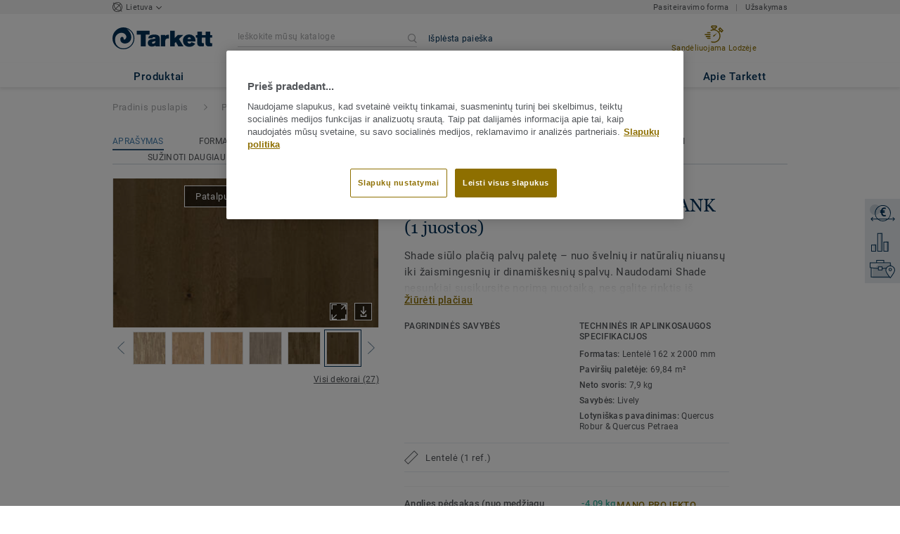

--- FILE ---
content_type: text/html; charset=utf-8
request_url: https://www.tarkett.lt/lt_LT/kolekcija-C000243-shade/oak-italian-brown-plank-1-juostos
body_size: 186468
content:
<!doctype html>
<html data-n-head-ssr lang="lt" data-n-head="%7B%22lang%22:%7B%22ssr%22:%22lt%22%7D%7D">
<head >
  <meta data-n-head="ssr" charset="UTF-8"><meta data-n-head="ssr" http-equiv="X-UA-Compatible" content="IE=edge"><meta data-n-head="ssr" http-equiv="cleartype" content="on"><meta data-n-head="ssr" name="HandheldFriendly" content="True"><meta data-n-head="ssr" name="MobileOptimized" content="320"><meta data-n-head="ssr" name="viewport" content="width=device-width, initial-scale=1, maximum-scale=1"><meta data-n-head="ssr" data-hid="description" name="description" content="Atraskite OAK ITALIAN BROWN PLANK (1 juostos) - Shade kolekcija siūlo medienos šilumą jaukiai gyvenamajai aplinkai."><meta data-n-head="ssr" property="og:image" content="https://media.tarkett-image.com/large/TH_7876112_001.jpg"><title>OAK ITALIAN BROWN PLANK (1 juostos) Shade Parketlentės</title><link data-n-head="ssr" rel="icon" href="/favicon.ico?v=2" type="image/x-icon"><link data-n-head="ssr" rel="preconnect" href="https://media.tarkett-image.com"><link data-n-head="ssr" rel="preconnect" href="https://s2epqm9n.tarkett.lt"><link data-n-head="ssr" rel="preconnect" href="https://www.google-analytics.com"><link data-n-head="ssr" rel="preconnect" href="https://stats.g.doubleclick.net"><link data-n-head="ssr" rel="preconnect" href="https://rum-static.pingdom.net"><link data-n-head="ssr" rel="preconnect" href="https://siteintercept.qualtrics.com"><link data-n-head="ssr" rel="preconnect" href="https://connect.facebook.net"><link data-n-head="ssr" rel="preconnect" href="https://www.facebook.com"><link data-n-head="ssr" rel="preconnect" href="https://secure.quantserve.com"><link data-n-head="ssr" rel="preconnect" href="https://rules.quantcount.com"><link data-n-head="ssr" rel="preconnect" href="https://www.google.com"><link data-n-head="ssr" rel="preload" href="/media/img/M/TH_7876112_001.jpg" as="image"><script data-n-head="ssr" src="/js/lib/picturefill.min.js" type="text/javascript" defer></script><script data-n-head="ssr" src="https://cdn.cookielaw.org/consent/fb9316b7-32a0-4b11-b0e3-9e2d84e5a2ab/OtAutoBlock.js" type="text/javascript"></script><script data-n-head="ssr" src="https://cdn.cookielaw.org/scripttemplates/otSDKStub.js" type="text/javascript" document-language="true" charset="UTF-8" data-domain-script="fb9316b7-32a0-4b11-b0e3-9e2d84e5a2ab"></script><script data-n-head="ssr" src="/js/lib/onetrust_script.js" type="text/javascript"></script><script data-n-head="ssr" src="/js/lib/qualtrics_survey.js" type="text/javascript" defer></script><link rel="preload" href="/_nuxt/091045c.js" as="script"><link rel="preload" href="/_nuxt/commons/app.14ef7bcaee48115c226d.js" as="script"><link rel="preload" href="/_nuxt/vendors/app.c001ccab35039b322eed.js" as="script"><link rel="preload" href="/_nuxt/app.2f214b6d2a93babaec99.js" as="script"><link rel="preload" href="/_nuxt/pages/product_view.7933a57cae8ab780433c.js" as="script"><link rel="preload" href="/_nuxt/vendors/pages/collection_view/pages/product_view.2fba958c6dad78d20b1c.js" as="script"><link rel="preload" href="/_nuxt/0.1ee5ac65b1da6f808eb3.js" as="script"><style data-vue-ssr-id="623df546:0 5dd6181f:0 8dbd53a0:0 e5ec9e92:0 2800ac84:0 9b3d1944:0 bd72e9a4:0 192de98b:0 239e84f7:0 b004c36c:0 5267ab84:0 d0620a92:0 6d45ba56:0 af43f796:0 780a2697:0 31e0fe5e:0 75a7192f:0 1456cac8:0 0f8cc92e:0 3df26d61:0 6c8b38b6:0 5b4c686e:0 6fa9a16f:0 a831a542:0 66013347:0 4fd958cc:0 cf1a006a:0 7755810a:0 25982220:0 370027a8:0 896d1b00:0 d906f418:0 d906f418:1 57a2ca8a:0 d5b9c3c6:0 5aef4525:0 06a01b4d:0 8143e1b0:0 14a1ab90:0 4b54341a:0 17bf57f1:0 52838cf9:0 9f997906:0 4512368b:0 62f6f877:0 8d705098:0 8ea23bcc:0 0ca10a90:0 fd3af7ae:0 5b99c1ba:0 256b7695:0 21c08e5a:0 5b2edbd5:0 9c521436:0 4d24ceb1:0 996d4d54:0 167c4021:0">@font-face{font-family:'Roboto Light';font-style:normal;font-weight:300;font-display:swap;src:url("/css/fonts/Roboto/Light/Roboto-Light.cyrillic-ext.eot");src:local("Roboto Light"),local("Roboto-Light"),url("/css/fonts/Roboto/Light/Roboto-Light.cyrillic-ext.eot?#iefix") format("embedded-opentype"),url("/css/fonts/Roboto/Light/Roboto-Light.cyrillic-ext.woff2") format("woff2"),url("/css/fonts/Roboto/Light/Roboto-Light.cyrillic-ext.woff") format("woff"),url("/css/fonts/Roboto/Light/Roboto-Light.cyrillic-ext.ttf") format("truetype"),url("/css/fonts/Roboto/Light/Roboto-Light.cyrillic-ext.svg#Roboto") format("svg");unicode-range:U+0460-052F, U+1C80-1C88, U+20B4, U+2DE0-2DFF, U+A640-A69F, U+FE2E-FE2F}@font-face{font-family:'Roboto Light';font-style:normal;font-weight:300;font-display:swap;src:url("/css/fonts/Roboto/Light/Roboto-Light.cyrillic.eot");src:local("Roboto Light"),local("Roboto-Light"),url("/css/fonts/Roboto/Light/Roboto-Light.cyrillic.eot?#iefix") format("embedded-opentype"),url("/css/fonts/Roboto/Light/Roboto-Light.cyrillic.woff2") format("woff2"),url("/css/fonts/Roboto/Light/Roboto-Light.cyrillic.woff") format("woff"),url("/css/fonts/Roboto/Light/Roboto-Light.cyrillic.ttf") format("truetype"),url("/css/fonts/Roboto/Light/Roboto-Light.cyrillic.svg#Roboto") format("svg");unicode-range:U+0400-045F, U+0490-0491, U+04B0-04B1, U+2116}@font-face{font-family:'Roboto Light';font-style:normal;font-weight:300;font-display:swap;src:url("/css/fonts/Roboto/Light/Roboto-Light.greek-ext.eot");src:local("Roboto Light"),local("Roboto-Light"),url("/css/fonts/Roboto/Light/Roboto-Light.greek-ext.eot?#iefix") format("embedded-opentype"),url("/css/fonts/Roboto/Light/Roboto-Light.greek-ext.woff2") format("woff2"),url("/css/fonts/Roboto/Light/Roboto-Light.greek-ext.woff") format("woff"),url("/css/fonts/Roboto/Light/Roboto-Light.greek-ext.ttf") format("truetype"),url("/css/fonts/Roboto/Light/Roboto-Light.greek-ext.svg#Roboto") format("svg");unicode-range:U+1F00-1FFF}@font-face{font-family:'Roboto Light';font-style:normal;font-weight:300;font-display:swap;src:url("/css/fonts/Roboto/Light/Roboto-Light.greek.eot");src:local("Roboto Light"),local("Roboto-Light"),url("/css/fonts/Roboto/Light/Roboto-Light.greek.eot?#iefix") format("embedded-opentype"),url("/css/fonts/Roboto/Light/Roboto-Light.greek.woff2") format("woff2"),url("/css/fonts/Roboto/Light/Roboto-Light.greek.woff") format("woff"),url("/css/fonts/Roboto/Light/Roboto-Light.greek.ttf") format("truetype"),url("/css/fonts/Roboto/Light/Roboto-Light.greek.svg#Roboto") format("svg");unicode-range:U+0370-03FF}@font-face{font-family:'Roboto Light';font-style:normal;font-weight:300;font-display:swap;src:url("/css/fonts/Roboto/Light/Roboto-Light.latin-ext.eot");src:local("Roboto Light"),local("Roboto-Light"),url("/css/fonts/Roboto/Light/Roboto-Light.latin-ext.eot?#iefix") format("embedded-opentype"),url("/css/fonts/Roboto/Light/Roboto-Light.latin-ext.woff2") format("woff2"),url("/css/fonts/Roboto/Light/Roboto-Light.latin-ext.woff") format("woff"),url("/css/fonts/Roboto/Light/Roboto-Light.latin-ext.ttf") format("truetype"),url("/css/fonts/Roboto/Light/Roboto-Light.latin-ext.svg#Roboto") format("svg");unicode-range:U+0100-024F, U+0259, U+1E00-1EFF, U+2020, U+20A0-20AB, U+20AD-20CF, U+2113, U+2C60-2C7F, U+A720-A7FF}@font-face{font-family:'Roboto Light';font-style:normal;font-weight:300;font-display:swap;src:url("/css/fonts/Roboto/Light/Roboto-Light.latin.eot");src:local("Roboto Light"),local("Roboto-Light"),url("/css/fonts/Roboto/Light/Roboto-Light.latin.eot?#iefix") format("embedded-opentype"),url("/css/fonts/Roboto/Light/Roboto-Light.latin.woff2") format("woff2"),url("/css/fonts/Roboto/Light/Roboto-Light.latin.woff") format("woff"),url("/css/fonts/Roboto/Light/Roboto-Light.latin.ttf") format("truetype"),url("/css/fonts/Roboto/Light/Roboto-Light.latin.svg#Roboto") format("svg");unicode-range:U+0000-00FF, U+0131, U+0152-0153, U+02BB-02BC, U+02C6, U+02DA, U+02DC, U+2000-206F, U+2074, U+20AC, U+2122, U+2191, U+2193, U+2212, U+2215, U+FEFF, U+FFFD}@font-face{font-family:'Roboto Regular';font-style:normal;font-weight:400;font-display:swap;src:url("/css/fonts/Roboto/Regular/Roboto-Regular.cyrillic-ext.eot");src:local("Roboto"),local("Roboto-Regular"),url("/css/fonts/Roboto/Regular/Roboto-Regular.cyrillic-ext.eot?#iefix") format("embedded-opentype"),url("/css/fonts/Roboto/Regular/Roboto-Regular.cyrillic-ext.woff2") format("woff2"),url("/css/fonts/Roboto/Regular/Roboto-Regular.cyrillic-ext.woff") format("woff"),url("/css/fonts/Roboto/Regular/Roboto-Regular.cyrillic-ext.ttf") format("truetype"),url("/css/fonts/Roboto/Regular/Roboto-Regular.cyrillic-ext.svg#Roboto") format("svg");unicode-range:U+0460-052F, U+1C80-1C88, U+20B4, U+2DE0-2DFF, U+A640-A69F, U+FE2E-FE2F}@font-face{font-family:'Roboto Regular';font-style:normal;font-weight:400;font-display:swap;src:url("/css/fonts/Roboto/Regular/Roboto-Regular.cyrillic.eot");src:local("Roboto"),local("Roboto-Regular"),url("/css/fonts/Roboto/Regular/Roboto-Regular.cyrillic.eot?#iefix") format("embedded-opentype"),url("/css/fonts/Roboto/Regular/Roboto-Regular.cyrillic.woff2") format("woff2"),url("/css/fonts/Roboto/Regular/Roboto-Regular.cyrillic.woff") format("woff"),url("/css/fonts/Roboto/Regular/Roboto-Regular.cyrillic.ttf") format("truetype"),url("/css/fonts/Roboto/Regular/Roboto-Regular.cyrillic.svg#Roboto") format("svg");unicode-range:U+0400-045F, U+0490-0491, U+04B0-04B1, U+2116}@font-face{font-family:'Roboto Regular';font-style:normal;font-weight:400;font-display:swap;src:url("/css/fonts/Roboto/Regular/Roboto-Regular.greek-ext.eot");src:local("Roboto"),local("Roboto-Regular"),url("/css/fonts/Roboto/Regular/Roboto-Regular.greek-ext.eot?#iefix") format("embedded-opentype"),url("/css/fonts/Roboto/Regular/Roboto-Regular.greek-ext.woff2") format("woff2"),url("/css/fonts/Roboto/Regular/Roboto-Regular.greek-ext.woff") format("woff"),url("/css/fonts/Roboto/Regular/Roboto-Regular.greek-ext.ttf") format("truetype"),url("/css/fonts/Roboto/Regular/Roboto-Regular.greek-ext.svg#Roboto") format("svg");unicode-range:U+1F00-1FFF}@font-face{font-family:'Roboto Regular';font-style:normal;font-weight:400;font-display:swap;src:url("/css/fonts/Roboto/Regular/Roboto-Regular.greek.eot");src:local("Roboto"),local("Roboto-Regular"),url("/css/fonts/Roboto/Regular/Roboto-Regular.greek.eot?#iefix") format("embedded-opentype"),url("/css/fonts/Roboto/Regular/Roboto-Regular.greek.woff2") format("woff2"),url("/css/fonts/Roboto/Regular/Roboto-Regular.greek.woff") format("woff"),url("/css/fonts/Roboto/Regular/Roboto-Regular.greek.ttf") format("truetype"),url("/css/fonts/Roboto/Regular/Roboto-Regular.greek.svg#Roboto") format("svg");unicode-range:U+0370-03FF}@font-face{font-family:'Roboto Regular';font-style:normal;font-weight:400;font-display:swap;src:url("/css/fonts/Roboto/Regular/Roboto-Regular.latin-ext.eot");src:local("Roboto"),local("Roboto-Regular"),url("/css/fonts/Roboto/Regular/Roboto-Regular.latin-ext.eot?#iefix") format("embedded-opentype"),url("/css/fonts/Roboto/Regular/Roboto-Regular.latin-ext.woff2") format("woff2"),url("/css/fonts/Roboto/Regular/Roboto-Regular.latin-ext.woff") format("woff"),url("/css/fonts/Roboto/Regular/Roboto-Regular.latin-ext.ttf") format("truetype"),url("/css/fonts/Roboto/Regular/Roboto-Regular.latin-ext.svg#Roboto") format("svg");unicode-range:U+0100-024F, U+0259, U+1E00-1EFF, U+2020, U+20A0-20AB, U+20AD-20CF, U+2113, U+2C60-2C7F, U+A720-A7FF}@font-face{font-family:'Roboto Regular';font-style:normal;font-weight:400;font-display:swap;src:url("/css/fonts/Roboto/Regular/Roboto-Regular.latin.eot");src:local("Roboto"),local("Roboto-Regular"),url("/css/fonts/Roboto/Regular/Roboto-Regular.latin.eot?#iefix") format("embedded-opentype"),url("/css/fonts/Roboto/Regular/Roboto-Regular.latin.woff2") format("woff2"),url("/css/fonts/Roboto/Regular/Roboto-Regular.latin.woff") format("woff"),url("/css/fonts/Roboto/Regular/Roboto-Regular.latin.ttf") format("truetype"),url("/css/fonts/Roboto/Regular/Roboto-Regular.latin.svg#Roboto") format("svg");unicode-range:U+0000-00FF, U+0131, U+0152-0153, U+02BB-02BC, U+02C6, U+02DA, U+02DC, U+2000-206F, U+2074, U+20AC, U+2122, U+2191, U+2193, U+2212, U+2215, U+FEFF, U+FFFD}@font-face{font-family:'Roboto Medium';font-style:normal;font-weight:500;font-display:swap;src:url("/css/fonts/Roboto/Medium/Roboto-Medium.cyrillic-ext.eot");src:local("Roboto Medium"),local("Roboto-Medium"),url("/css/fonts/Roboto/Medium/Roboto-Medium.cyrillic-ext.eot?#iefix") format("embedded-opentype"),url("/css/fonts/Roboto/Medium/Roboto-Medium.cyrillic-ext.woff2") format("woff2"),url("/css/fonts/Roboto/Medium/Roboto-Medium.cyrillic-ext.woff") format("woff"),url("/css/fonts/Roboto/Medium/Roboto-Medium.cyrillic-ext.ttf") format("truetype"),url("/css/fonts/Roboto/Medium/Roboto-Medium.cyrillic-ext.svg#Roboto") format("svg");unicode-range:U+0460-052F, U+1C80-1C88, U+20B4, U+2DE0-2DFF, U+A640-A69F, U+FE2E-FE2F}@font-face{font-family:'Roboto Medium';font-style:normal;font-weight:500;font-display:swap;src:url("/css/fonts/Roboto/Medium/Roboto-Medium.cyrillic.eot");src:local("Roboto Medium"),local("Roboto-Medium"),url("/css/fonts/Roboto/Medium/Roboto-Medium.cyrillic.eot?#iefix") format("embedded-opentype"),url("/css/fonts/Roboto/Medium/Roboto-Medium.cyrillic.woff2") format("woff2"),url("/css/fonts/Roboto/Medium/Roboto-Medium.cyrillic.woff") format("woff"),url("/css/fonts/Roboto/Medium/Roboto-Medium.cyrillic.ttf") format("truetype"),url("/css/fonts/Roboto/Medium/Roboto-Medium.cyrillic.svg#Roboto") format("svg");unicode-range:U+0400-045F, U+0490-0491, U+04B0-04B1, U+2116}@font-face{font-family:'Roboto Medium';font-style:normal;font-weight:500;font-display:swap;src:url("/css/fonts/Roboto/Medium/Roboto-Medium.greek-ext.eot");src:local("Roboto Medium"),local("Roboto-Medium"),url("/css/fonts/Roboto/Medium/Roboto-Medium.greek-ext.eot?#iefix") format("embedded-opentype"),url("/css/fonts/Roboto/Medium/Roboto-Medium.greek-ext.woff2") format("woff2"),url("/css/fonts/Roboto/Medium/Roboto-Medium.greek-ext.woff") format("woff"),url("/css/fonts/Roboto/Medium/Roboto-Medium.greek-ext.ttf") format("truetype"),url("/css/fonts/Roboto/Medium/Roboto-Medium.greek-ext.svg#Roboto") format("svg");unicode-range:U+1F00-1FFF}@font-face{font-family:'Roboto Medium';font-style:normal;font-weight:500;font-display:swap;src:url("/css/fonts/Roboto/Medium/Roboto-Medium.greek.eot");src:local("Roboto Medium"),local("Roboto-Medium"),url("/css/fonts/Roboto/Medium/Roboto-Medium.greek.eot?#iefix") format("embedded-opentype"),url("/css/fonts/Roboto/Medium/Roboto-Medium.greek.woff2") format("woff2"),url("/css/fonts/Roboto/Medium/Roboto-Medium.greek.woff") format("woff"),url("/css/fonts/Roboto/Medium/Roboto-Medium.greek.ttf") format("truetype"),url("/css/fonts/Roboto/Medium/Roboto-Medium.greek.svg#Roboto") format("svg");unicode-range:U+0370-03FF}@font-face{font-family:'Roboto Medium';font-style:normal;font-weight:500;font-display:swap;src:url("/css/fonts/Roboto/Medium/Roboto-Medium.latin-ext.eot");src:local("Roboto Medium"),local("Roboto-Medium"),url("/css/fonts/Roboto/Medium/Roboto-Medium.latin-ext.eot?#iefix") format("embedded-opentype"),url("/css/fonts/Roboto/Medium/Roboto-Medium.latin-ext.woff2") format("woff2"),url("/css/fonts/Roboto/Medium/Roboto-Medium.latin-ext.woff") format("woff"),url("/css/fonts/Roboto/Medium/Roboto-Medium.latin-ext.ttf") format("truetype"),url("/css/fonts/Roboto/Medium/Roboto-Medium.latin-ext.svg#Roboto") format("svg");unicode-range:U+0100-024F, U+0259, U+1E00-1EFF, U+2020, U+20A0-20AB, U+20AD-20CF, U+2113, U+2C60-2C7F, U+A720-A7FF}@font-face{font-family:'Roboto Medium';font-style:normal;font-weight:500;font-display:swap;src:url("/css/fonts/Roboto/Medium/Roboto-Medium.latin.eot");src:local("Roboto Medium"),local("Roboto-Medium"),url("/css/fonts/Roboto/Medium/Roboto-Medium.latin.eot?#iefix") format("embedded-opentype"),url("/css/fonts/Roboto/Medium/Roboto-Medium.latin.woff2") format("woff2"),url("/css/fonts/Roboto/Medium/Roboto-Medium.latin.woff") format("woff"),url("/css/fonts/Roboto/Medium/Roboto-Medium.latin.ttf") format("truetype"),url("/css/fonts/Roboto/Medium/Roboto-Medium.latin.svg#Roboto") format("svg");unicode-range:U+0000-00FF, U+0131, U+0152-0153, U+02BB-02BC, U+02C6, U+02DA, U+02DC, U+2000-206F, U+2074, U+20AC, U+2122, U+2191, U+2193, U+2212, U+2215, U+FEFF, U+FFFD}@font-face{font-family:'Roboto Bold';font-style:normal;font-weight:700;font-display:swap;src:url("/css/fonts/Roboto/Bold/Roboto-Bold.cyrillic-ext.eot");src:local("Roboto Bold"),local("Roboto-Bold"),url("/css/fonts/Roboto/Bold/Roboto-Bold.cyrillic-ext.eot?#iefix") format("embedded-opentype"),url("/css/fonts/Roboto/Bold/Roboto-Bold.cyrillic-ext.woff2") format("woff2"),url("/css/fonts/Roboto/Bold/Roboto-Bold.cyrillic-ext.woff") format("woff"),url("/css/fonts/Roboto/Bold/Roboto-Bold.cyrillic-ext.ttf") format("truetype"),url("/css/fonts/Roboto/Bold/Roboto-Bold.cyrillic-ext.svg#Roboto") format("svg");unicode-range:U+0460-052F, U+1C80-1C88, U+20B4, U+2DE0-2DFF, U+A640-A69F, U+FE2E-FE2F}@font-face{font-family:'Roboto Bold';font-style:normal;font-weight:700;font-display:swap;src:url("/css/fonts/Roboto/Bold/Roboto-Bold.cyrillic.eot");src:local("Roboto Bold"),local("Roboto-Bold"),url("/css/fonts/Roboto/Bold/Roboto-Bold.cyrillic.eot?#iefix") format("embedded-opentype"),url("/css/fonts/Roboto/Bold/Roboto-Bold.cyrillic.woff2") format("woff2"),url("/css/fonts/Roboto/Bold/Roboto-Bold.cyrillic.woff") format("woff"),url("/css/fonts/Roboto/Bold/Roboto-Bold.cyrillic.ttf") format("truetype"),url("/css/fonts/Roboto/Bold/Roboto-Bold.cyrillic.svg#Roboto") format("svg");unicode-range:U+0400-045F, U+0490-0491, U+04B0-04B1, U+2116}@font-face{font-family:'Roboto Bold';font-style:normal;font-weight:700;font-display:swap;src:url("/css/fonts/Roboto/Bold/Roboto-Bold.greek-ext.eot");src:local("Roboto Bold"),local("Roboto-Bold"),url("/css/fonts/Roboto/Bold/Roboto-Bold.greek-ext.eot?#iefix") format("embedded-opentype"),url("/css/fonts/Roboto/Bold/Roboto-Bold.greek-ext.woff2") format("woff2"),url("/css/fonts/Roboto/Bold/Roboto-Bold.greek-ext.woff") format("woff"),url("/css/fonts/Roboto/Bold/Roboto-Bold.greek-ext.ttf") format("truetype"),url("/css/fonts/Roboto/Bold/Roboto-Bold.greek-ext.svg#Roboto") format("svg");unicode-range:U+1F00-1FFF}@font-face{font-family:'Roboto Bold';font-style:normal;font-weight:700;font-display:swap;src:url("/css/fonts/Roboto/Bold/Roboto-Bold.greek.eot");src:local("Roboto Bold"),local("Roboto-Bold"),url("/css/fonts/Roboto/Bold/Roboto-Bold.greek.eot?#iefix") format("embedded-opentype"),url("/css/fonts/Roboto/Bold/Roboto-Bold.greek.woff2") format("woff2"),url("/css/fonts/Roboto/Bold/Roboto-Bold.greek.woff") format("woff"),url("/css/fonts/Roboto/Bold/Roboto-Bold.greek.ttf") format("truetype"),url("/css/fonts/Roboto/Bold/Roboto-Bold.greek.svg#Roboto") format("svg");unicode-range:U+0370-03FF}@font-face{font-family:'Roboto Bold';font-style:normal;font-weight:700;font-display:swap;src:url("/css/fonts/Roboto/Bold/Roboto-Bold.latin-ext.eot");src:local("Roboto Bold"),local("Roboto-Bold"),url("/css/fonts/Roboto/Bold/Roboto-Bold.latin-ext.eot?#iefix") format("embedded-opentype"),url("/css/fonts/Roboto/Bold/Roboto-Bold.latin-ext.woff2") format("woff2"),url("/css/fonts/Roboto/Bold/Roboto-Bold.latin-ext.woff") format("woff"),url("/css/fonts/Roboto/Bold/Roboto-Bold.latin-ext.ttf") format("truetype"),url("/css/fonts/Roboto/Bold/Roboto-Bold.latin-ext.svg#Roboto") format("svg");unicode-range:U+0100-024F, U+0259, U+1E00-1EFF, U+2020, U+20A0-20AB, U+20AD-20CF, U+2113, U+2C60-2C7F, U+A720-A7FF}@font-face{font-family:'Roboto Bold';font-style:normal;font-weight:700;font-display:swap;src:url("/css/fonts/Roboto/Bold/Roboto-Bold.latin.eot");src:local("Roboto Bold"),local("Roboto-Bold"),url("/css/fonts/Roboto/Bold/Roboto-Bold.latin.eot?#iefix") format("embedded-opentype"),url("/css/fonts/Roboto/Bold/Roboto-Bold.latin.woff2") format("woff2"),url("/css/fonts/Roboto/Bold/Roboto-Bold.latin.woff") format("woff"),url("/css/fonts/Roboto/Bold/Roboto-Bold.latin.ttf") format("truetype"),url("/css/fonts/Roboto/Bold/Roboto-Bold.latin.svg#Roboto") format("svg");unicode-range:U+0000-00FF, U+0131, U+0152-0153, U+02BB-02BC, U+02C6, U+02DA, U+02DC, U+2000-206F, U+2074, U+20AC, U+2122, U+2191, U+2193, U+2212, U+2215, U+FEFF, U+FFFD}@font-face{font-family:'Georgia Regular';src:local("Georgia"),url("/css/fonts/Georgia/Georgia.woff2") format("woff2"),url("/css/fonts/Georgia/Georgia.woff") format("woff"),url("/css/fonts/Georgia/Georgia.ttf") format("truetype"),url("/css/fonts/Georgia/Georgia.otf") format("opentype"),url("/css/fonts/Georgia/Georgia.eot") format("embedded-opentype"),url("/css/fonts/Georgia/Georgia.eot?#iefix") format("embedded-opentype");font-display:swap}/*! normalize.css v3.0.1 | MIT License | git.io/normalize */html{font-family:sans-serif;-ms-text-size-adjust:100%;-webkit-text-size-adjust:100%}body{margin:0}article,aside,details,figcaption,figure,footer,header,hgroup,main,nav,section,summary{display:block}audio,canvas,progress,video{display:inline-block;vertical-align:baseline}audio:not([controls]){display:none;height:0}[hidden],template{display:none}a{background:transparent}a:active,a:hover{outline:0}abbr[title]{border-bottom:1px dotted}b,strong{font-weight:bold}dfn{font-style:italic}h1{font-size:2em;margin:0.67em 0}mark{background:#ff0;color:#000}small{font-size:80%}sub,sup{font-size:75%;line-height:0;position:relative;vertical-align:baseline}sup{top:-0.5em}sub{bottom:-0.25em}img{border:0}svg:not(:root){overflow:hidden}figure{margin:1em 40px}hr{box-sizing:content-box;height:0}pre{overflow:auto}code,kbd,pre,samp{font-family:monospace, monospace;font-size:1em}button,input,optgroup,select,textarea{color:inherit;font:inherit;margin:0}button{overflow:visible}button,select{text-transform:none}button,html input[type="button"],input[type="reset"],input[type="submit"]{-webkit-appearance:button;cursor:pointer}button[disabled],html input[disabled]{cursor:default}button::-moz-focus-inner,input::-moz-focus-inner{border:0;padding:0}input{line-height:normal}input[type="checkbox"],input[type="radio"]{box-sizing:border-box;padding:0}input[type="number"]::-webkit-inner-spin-button,input[type="number"]::-webkit-outer-spin-button{height:auto}input[type="search"]{-webkit-appearance:textfield;box-sizing:content-box}input[type="search"]::-webkit-search-cancel-button,input[type="search"]::-webkit-search-decoration{-webkit-appearance:none}fieldset{border:1px solid #c0c0c0;margin:0 2px;padding:0.35em 0.625em 0.75em}legend{border:0;padding:0}textarea{overflow:auto}optgroup{font-weight:bold}table{border-collapse:collapse;border-spacing:0}td,th{padding:0}.container{margin-right:auto;margin-left:auto;padding-left:15px;padding-right:15px}.container:before,.container:after{content:" ";display:table}.container:after{clear:both}@media (min-width: 640px){.container{width:750px}}@media (min-width: 768px){.container{width:970px}}@media (min-width: 990px){.container{width:1170px}}.container-fluid{margin-right:auto;margin-left:auto;padding-left:15px;padding-right:15px;min-height:100vh;width:100%;display:flex;flex-direction:column}.container-fluid:before,.container-fluid:after{content:" ";display:table}.container-fluid:after{clear:both}.row{margin-left:-15px;margin-right:-15px}.row:before,.row:after{content:" ";display:table}.row:after{clear:both}.col-xs-1,.col-sm-1,.col-md-1,.col-lg-1,.col-xs-2,.col-sm-2,.col-md-2,.col-lg-2,.col-xs-3,.col-sm-3,.col-md-3,.col-lg-3,.col-xs-4,.col-sm-4,.col-md-4,.col-lg-4,.col-xs-5,.col-sm-5,.col-md-5,.col-lg-5,.col-xs-6,.col-sm-6,.col-md-6,.col-lg-6,.col-xs-7,.col-sm-7,.col-md-7,.col-lg-7,.col-xs-8,.col-sm-8,.col-md-8,.col-lg-8,.col-xs-9,.col-sm-9,.col-md-9,.col-lg-9,.col-xs-10,.col-sm-10,.col-md-10,.col-lg-10,.col-xs-11,.col-sm-11,.col-md-11,.col-lg-11,.col-xs-12,.col-sm-12,.col-md-12,.col-lg-12{position:relative;min-height:1px;padding-left:15px;padding-right:15px}.col-xs-1,.col-xs-2,.col-xs-3,.col-xs-4,.col-xs-5,.col-xs-6,.col-xs-7,.col-xs-8,.col-xs-9,.col-xs-10,.col-xs-11,.col-xs-12{float:left}.col-xs-1{width:8.33333%}.col-xs-2{width:16.66667%}.col-xs-3{width:25%}.col-xs-4{width:33.33333%}.col-xs-5{width:41.66667%}.col-xs-6{width:50%}.col-xs-7{width:58.33333%}.col-xs-8{width:66.66667%}.col-xs-9{width:75%}.col-xs-10{width:83.33333%}.col-xs-11{width:91.66667%}.col-xs-12{width:100%}.col-xs-pull-0{right:auto}.col-xs-pull-1{right:8.33333%}.col-xs-pull-2{right:16.66667%}.col-xs-pull-3{right:25%}.col-xs-pull-4{right:33.33333%}.col-xs-pull-5{right:41.66667%}.col-xs-pull-6{right:50%}.col-xs-pull-7{right:58.33333%}.col-xs-pull-8{right:66.66667%}.col-xs-pull-9{right:75%}.col-xs-pull-10{right:83.33333%}.col-xs-pull-11{right:91.66667%}.col-xs-pull-12{right:100%}.col-xs-push-0{left:auto}.col-xs-push-1{left:8.33333%}.col-xs-push-2{left:16.66667%}.col-xs-push-3{left:25%}.col-xs-push-4{left:33.33333%}.col-xs-push-5{left:41.66667%}.col-xs-push-6{left:50%}.col-xs-push-7{left:58.33333%}.col-xs-push-8{left:66.66667%}.col-xs-push-9{left:75%}.col-xs-push-10{left:83.33333%}.col-xs-push-11{left:91.66667%}.col-xs-push-12{left:100%}.col-xs-offset-0{margin-left:0%}.col-xs-offset-1{margin-left:8.33333%}.col-xs-offset-2{margin-left:16.66667%}.col-xs-offset-3{margin-left:25%}.col-xs-offset-4{margin-left:33.33333%}.col-xs-offset-5{margin-left:41.66667%}.col-xs-offset-6{margin-left:50%}.col-xs-offset-7{margin-left:58.33333%}.col-xs-offset-8{margin-left:66.66667%}.col-xs-offset-9{margin-left:75%}.col-xs-offset-10{margin-left:83.33333%}.col-xs-offset-11{margin-left:91.66667%}.col-xs-offset-12{margin-left:100%}@media (min-width: 640px){.col-sm-1,.col-sm-2,.col-sm-3,.col-sm-4,.col-sm-5,.col-sm-6,.col-sm-7,.col-sm-8,.col-sm-9,.col-sm-10,.col-sm-11,.col-sm-12{float:left}.col-sm-1{width:8.33333%}.col-sm-2{width:16.66667%}.col-sm-3{width:25%}.col-sm-4{width:33.33333%}.col-sm-5{width:41.66667%}.col-sm-6{width:50%}.col-sm-7{width:58.33333%}.col-sm-8{width:66.66667%}.col-sm-9{width:75%}.col-sm-10{width:83.33333%}.col-sm-11{width:91.66667%}.col-sm-12{width:100%}.col-sm-pull-0{right:auto}.col-sm-pull-1{right:8.33333%}.col-sm-pull-2{right:16.66667%}.col-sm-pull-3{right:25%}.col-sm-pull-4{right:33.33333%}.col-sm-pull-5{right:41.66667%}.col-sm-pull-6{right:50%}.col-sm-pull-7{right:58.33333%}.col-sm-pull-8{right:66.66667%}.col-sm-pull-9{right:75%}.col-sm-pull-10{right:83.33333%}.col-sm-pull-11{right:91.66667%}.col-sm-pull-12{right:100%}.col-sm-push-0{left:auto}.col-sm-push-1{left:8.33333%}.col-sm-push-2{left:16.66667%}.col-sm-push-3{left:25%}.col-sm-push-4{left:33.33333%}.col-sm-push-5{left:41.66667%}.col-sm-push-6{left:50%}.col-sm-push-7{left:58.33333%}.col-sm-push-8{left:66.66667%}.col-sm-push-9{left:75%}.col-sm-push-10{left:83.33333%}.col-sm-push-11{left:91.66667%}.col-sm-push-12{left:100%}.col-sm-offset-0{margin-left:0%}.col-sm-offset-1{margin-left:8.33333%}.col-sm-offset-2{margin-left:16.66667%}.col-sm-offset-3{margin-left:25%}.col-sm-offset-4{margin-left:33.33333%}.col-sm-offset-5{margin-left:41.66667%}.col-sm-offset-6{margin-left:50%}.col-sm-offset-7{margin-left:58.33333%}.col-sm-offset-8{margin-left:66.66667%}.col-sm-offset-9{margin-left:75%}.col-sm-offset-10{margin-left:83.33333%}.col-sm-offset-11{margin-left:91.66667%}.col-sm-offset-12{margin-left:100%}}@media (min-width: 768px){.col-md-1,.col-md-2,.col-md-3,.col-md-4,.col-md-5,.col-md-6,.col-md-7,.col-md-8,.col-md-9,.col-md-10,.col-md-11,.col-md-12{float:left}.col-md-1{width:8.33333%}.col-md-2{width:16.66667%}.col-md-3{width:25%}.col-md-4{width:33.33333%}.col-md-5{width:41.66667%}.col-md-6{width:50%}.col-md-7{width:58.33333%}.col-md-8{width:66.66667%}.col-md-9{width:75%}.col-md-10{width:83.33333%}.col-md-11{width:91.66667%}.col-md-12{width:100%}.col-md-pull-0{right:auto}.col-md-pull-1{right:8.33333%}.col-md-pull-2{right:16.66667%}.col-md-pull-3{right:25%}.col-md-pull-4{right:33.33333%}.col-md-pull-5{right:41.66667%}.col-md-pull-6{right:50%}.col-md-pull-7{right:58.33333%}.col-md-pull-8{right:66.66667%}.col-md-pull-9{right:75%}.col-md-pull-10{right:83.33333%}.col-md-pull-11{right:91.66667%}.col-md-pull-12{right:100%}.col-md-push-0{left:auto}.col-md-push-1{left:8.33333%}.col-md-push-2{left:16.66667%}.col-md-push-3{left:25%}.col-md-push-4{left:33.33333%}.col-md-push-5{left:41.66667%}.col-md-push-6{left:50%}.col-md-push-7{left:58.33333%}.col-md-push-8{left:66.66667%}.col-md-push-9{left:75%}.col-md-push-10{left:83.33333%}.col-md-push-11{left:91.66667%}.col-md-push-12{left:100%}.col-md-offset-0{margin-left:0%}.col-md-offset-1{margin-left:8.33333%}.col-md-offset-2{margin-left:16.66667%}.col-md-offset-3{margin-left:25%}.col-md-offset-4{margin-left:33.33333%}.col-md-offset-5{margin-left:41.66667%}.col-md-offset-6{margin-left:50%}.col-md-offset-7{margin-left:58.33333%}.col-md-offset-8{margin-left:66.66667%}.col-md-offset-9{margin-left:75%}.col-md-offset-10{margin-left:83.33333%}.col-md-offset-11{margin-left:91.66667%}.col-md-offset-12{margin-left:100%}}@media (min-width: 990px){.col-lg-1,.col-lg-2,.col-lg-3,.col-lg-4,.col-lg-5,.col-lg-6,.col-lg-7,.col-lg-8,.col-lg-9,.col-lg-10,.col-lg-11,.col-lg-12{float:left}.col-lg-1{width:8.33333%}.col-lg-2{width:16.66667%}.col-lg-3{width:25%}.col-lg-4{width:33.33333%}.col-lg-5{width:41.66667%}.col-lg-6{width:50%}.col-lg-7{width:58.33333%}.col-lg-8{width:66.66667%}.col-lg-9{width:75%}.col-lg-10{width:83.33333%}.col-lg-11{width:91.66667%}.col-lg-12{width:100%}.col-lg-pull-0{right:auto}.col-lg-pull-1{right:8.33333%}.col-lg-pull-2{right:16.66667%}.col-lg-pull-3{right:25%}.col-lg-pull-4{right:33.33333%}.col-lg-pull-5{right:41.66667%}.col-lg-pull-6{right:50%}.col-lg-pull-7{right:58.33333%}.col-lg-pull-8{right:66.66667%}.col-lg-pull-9{right:75%}.col-lg-pull-10{right:83.33333%}.col-lg-pull-11{right:91.66667%}.col-lg-pull-12{right:100%}.col-lg-push-0{left:auto}.col-lg-push-1{left:8.33333%}.col-lg-push-2{left:16.66667%}.col-lg-push-3{left:25%}.col-lg-push-4{left:33.33333%}.col-lg-push-5{left:41.66667%}.col-lg-push-6{left:50%}.col-lg-push-7{left:58.33333%}.col-lg-push-8{left:66.66667%}.col-lg-push-9{left:75%}.col-lg-push-10{left:83.33333%}.col-lg-push-11{left:91.66667%}.col-lg-push-12{left:100%}.col-lg-offset-0{margin-left:0%}.col-lg-offset-1{margin-left:8.33333%}.col-lg-offset-2{margin-left:16.66667%}.col-lg-offset-3{margin-left:25%}.col-lg-offset-4{margin-left:33.33333%}.col-lg-offset-5{margin-left:41.66667%}.col-lg-offset-6{margin-left:50%}.col-lg-offset-7{margin-left:58.33333%}.col-lg-offset-8{margin-left:66.66667%}.col-lg-offset-9{margin-left:75%}.col-lg-offset-10{margin-left:83.33333%}.col-lg-offset-11{margin-left:91.66667%}.col-lg-offset-12{margin-left:100%}}.carousel{position:relative}.carousel-inner{position:relative;overflow:hidden;width:100%}.carousel-inner>.item{display:none;position:relative;-webkit-transition:0.6s ease-in-out left;-o-transition:0.6s ease-in-out left;transition:0.6s ease-in-out left}.carousel-inner>.item>img,.carousel-inner>.item>a>img{display:block;max-width:100%;height:auto;line-height:1}@media all and (transform-3d), (-webkit-transform-3d){.carousel-inner>.item{-webkit-transition:-webkit-transform 0.6s ease-in-out;-moz-transition:-moz-transform 0.6s ease-in-out;-o-transition:-o-transform 0.6s ease-in-out;transition:transform 0.6s ease-in-out;-webkit-backface-visibility:hidden;-moz-backface-visibility:hidden;backface-visibility:hidden;-webkit-perspective:1000px;-moz-perspective:1000px;perspective:1000px}.carousel-inner>.item.next,.carousel-inner>.item.active.right{-webkit-transform:translate3d(100%, 0, 0);transform:translate3d(100%, 0, 0);left:0}.carousel-inner>.item.prev,.carousel-inner>.item.active.left{-webkit-transform:translate3d(-100%, 0, 0);transform:translate3d(-100%, 0, 0);left:0}.carousel-inner>.item.next.left,.carousel-inner>.item.prev.right,.carousel-inner>.item.active{-webkit-transform:translate3d(0, 0, 0);transform:translate3d(0, 0, 0);left:0}}.carousel-inner>.active,.carousel-inner>.next,.carousel-inner>.prev{display:block}.carousel-inner>.active{left:0}.carousel-inner>.next,.carousel-inner>.prev{position:absolute;top:0;width:100%}.carousel-inner>.next{left:100%}.carousel-inner>.prev{left:-100%}.carousel-inner>.next.left,.carousel-inner>.prev.right{left:0}.carousel-inner>.active.left{left:-100%}.carousel-inner>.active.right{left:100%}.carousel-control{position:absolute;top:0;left:0;bottom:0;width:15%;opacity:.5;filter:alpha(opacity=50);font-size:20px;color:#fff;text-align:center;text-shadow:0 1px 2px rgba(0,0,0,0.6);background-color:rgba(0,0,0,0)}.carousel-control.left{background-image:-webkit-linear-gradient(left, rgba(0,0,0,0.5) 0%, rgba(0,0,0,0.0001) 100%);background-image:-o-linear-gradient(left, rgba(0,0,0,0.5) 0%, rgba(0,0,0,0.0001) 100%);background-image:linear-gradient(to right, rgba(0,0,0,0.5) 0%, rgba(0,0,0,0.0001) 100%);background-repeat:repeat-x;filter:progid:DXImageTransform.Microsoft.gradient(startColorstr='#80000000', endColorstr='#00000000', GradientType=1)}.carousel-control.right{left:auto;right:0;background-image:-webkit-linear-gradient(left, rgba(0,0,0,0.0001) 0%, rgba(0,0,0,0.5) 100%);background-image:-o-linear-gradient(left, rgba(0,0,0,0.0001) 0%, rgba(0,0,0,0.5) 100%);background-image:linear-gradient(to right, rgba(0,0,0,0.0001) 0%, rgba(0,0,0,0.5) 100%);background-repeat:repeat-x;filter:progid:DXImageTransform.Microsoft.gradient(startColorstr='#00000000', endColorstr='#80000000', GradientType=1)}.carousel-control:hover,.carousel-control:focus{outline:0;color:#fff;text-decoration:none;opacity:.9;filter:alpha(opacity=90)}.carousel-control .icon-prev,.carousel-control .icon-next,.carousel-control .glyphicon-chevron-left,.carousel-control .glyphicon-chevron-right{position:absolute;top:50%;margin-top:-10px;z-index:5;display:inline-block}.carousel-control .icon-prev,.carousel-control .glyphicon-chevron-left{left:50%;margin-left:-10px}.carousel-control .icon-next,.carousel-control .glyphicon-chevron-right{right:50%;margin-right:-10px}.carousel-control .icon-prev,.carousel-control .icon-next{width:20px;height:20px;line-height:1;font-family:serif}.carousel-control .icon-prev:before{content:'\2039'}.carousel-control .icon-next:before{content:'\203a'}.carousel-indicators{position:absolute;bottom:10px;left:50%;z-index:15;width:60%;margin-left:-30%;padding-left:0;list-style:none;text-align:center}.carousel-indicators li{display:inline-block;width:10px;height:10px;margin:1px;text-indent:-999px;border:1px solid #fff;border-radius:10px;cursor:pointer;background-color:#000 \9;background-color:rgba(0,0,0,0)}.carousel-indicators .active{margin:0;width:12px;height:12px;background-color:#fff}.carousel-caption{position:absolute;left:15%;right:15%;bottom:20px;z-index:10;padding-top:20px;padding-bottom:20px;color:#fff;text-align:center;text-shadow:0 1px 2px rgba(0,0,0,0.6)}.carousel-caption .btn{text-shadow:none}@media screen and (min-width: 640px){.carousel-control .glyphicon-chevron-left,.carousel-control .glyphicon-chevron-right,.carousel-control .icon-prev,.carousel-control .icon-next{width:30px;height:30px;margin-top:-10px;font-size:30px}.carousel-control .glyphicon-chevron-left,.carousel-control .icon-prev{margin-left:-10px}.carousel-control .glyphicon-chevron-right,.carousel-control .icon-next{margin-right:-10px}.carousel-caption{left:20%;right:20%;padding-bottom:30px}.carousel-indicators{bottom:20px}}.fade{opacity:0;-webkit-transition:opacity 0.15s linear;-o-transition:opacity 0.15s linear;transition:opacity 0.15s linear}.fade.in{opacity:1}.collapse{display:none}.collapse.in{display:block}tr.collapse.in{display:table-row}tbody.collapse.in{display:table-row-group}.collapsing{position:relative;height:0;overflow:hidden;-webkit-transition-property:height,visibility;transition-property:height,visibility;-webkit-transition-duration:0.35s;transition-duration:0.35s;-webkit-transition-timing-function:ease;transition-timing-function:ease}fieldset{padding:0;margin:0;border:0;min-width:0}legend{display:block;width:100%;padding:0;margin-bottom:20px;font-size:21px;line-height:inherit;color:#333;border:0;border-bottom:1px solid #e5e5e5}label{display:inline-block;max-width:100%;margin-bottom:5px;font-weight:bold}input[type="search"]{-webkit-box-sizing:border-box;-moz-box-sizing:border-box;box-sizing:border-box}input[type="radio"],input[type="checkbox"]{margin:4px 0 0;margin-top:1px \9;line-height:normal}input[type="file"]{display:block}input[type="range"]{display:block;width:100%}select[multiple],select[size]{height:auto}input[type="file"]:focus,input[type="radio"]:focus,input[type="checkbox"]:focus{outline:5px auto -webkit-focus-ring-color;outline-offset:-2px}output{display:block;padding-top:7px;font-size:14px;line-height:1.42857;color:#555}.form-control{display:block;width:100%;height:34px;padding:6px 12px;font-size:14px;line-height:1.42857;color:#555;background-color:#fff;background-image:none;border:1px solid #ccc;border-radius:4px;-webkit-box-shadow:inset 0 1px 1px rgba(0,0,0,0.075);box-shadow:inset 0 1px 1px rgba(0,0,0,0.075);-webkit-transition:border-color ease-in-out 0.15s,box-shadow ease-in-out 0.15s;-o-transition:border-color ease-in-out 0.15s,box-shadow ease-in-out 0.15s;transition:border-color ease-in-out 0.15s,box-shadow ease-in-out 0.15s}.form-control:focus{border-color:#66afe9;outline:0;-webkit-box-shadow:inset 0 1px 1px rgba(0,0,0,0.075),0 0 8px rgba(102,175,233,0.6);box-shadow:inset 0 1px 1px rgba(0,0,0,0.075),0 0 8px rgba(102,175,233,0.6)}.form-control::-moz-placeholder{color:#999;font-size:15px;line-height:23px;opacity:1}.form-control:-ms-input-placeholder{color:#999;font-size:15px;line-height:23px}.form-control::-webkit-input-placeholder{color:#999;font-size:15px;line-height:23px}.form-control--bg-behavior{background-color:#F7F7F7}.form-control::-ms-expand{border:0;background-color:transparent}.form-control[disabled],.form-control[readonly],fieldset[disabled] .form-control{background-color:#eee;opacity:1}.form-control[disabled],fieldset[disabled] .form-control{cursor:not-allowed}textarea.form-control{height:auto}input[type="search"]{-webkit-appearance:none}@media screen and (-webkit-min-device-pixel-ratio: 0){input[type="date"].form-control,input[type="time"].form-control,input[type="datetime-local"].form-control,input[type="month"].form-control{line-height:34px}input[type="date"].input-sm,.input-group-sm input[type="date"],input[type="time"].input-sm,.input-group-sm input[type="time"],input[type="datetime-local"].input-sm,.input-group-sm input[type="datetime-local"],input[type="month"].input-sm,.input-group-sm input[type="month"]{line-height:30px}input[type="date"].input-lg,.input-group-lg input[type="date"],input[type="time"].input-lg,.input-group-lg input[type="time"],input[type="datetime-local"].input-lg,.input-group-lg input[type="datetime-local"],input[type="month"].input-lg,.input-group-lg input[type="month"]{line-height:46px}}.form-group{margin-bottom:15px}.radio,.checkbox{position:relative;display:block;margin-top:10px;margin-bottom:10px}.radio label,.checkbox label{min-height:20px;padding-left:20px;margin-bottom:0;font-weight:normal;cursor:pointer}.radio input[type="radio"],.radio-inline input[type="radio"],.checkbox input[type="checkbox"],.checkbox-inline input[type="checkbox"]{position:absolute;margin-left:-20px;margin-top:4px \9}.radio+.radio,.checkbox+.checkbox{margin-top:-5px}.radio-inline,.checkbox-inline{position:relative;display:inline-block;padding-left:20px;margin-bottom:0;vertical-align:middle;font-weight:normal;cursor:pointer}.radio-inline+.radio-inline,.checkbox-inline+.checkbox-inline{margin-top:0;margin-left:10px}input[type="radio"][disabled],input[type="radio"].disabled,fieldset[disabled] input[type="radio"],input[type="checkbox"][disabled],input[type="checkbox"].disabled,fieldset[disabled] input[type="checkbox"]{cursor:not-allowed}.radio-inline.disabled,fieldset[disabled] .radio-inline,.checkbox-inline.disabled,fieldset[disabled] .checkbox-inline{cursor:not-allowed}.radio.disabled label,fieldset[disabled] .radio label,.checkbox.disabled label,fieldset[disabled] .checkbox label{cursor:not-allowed}.form-control-static{padding-top:7px;padding-bottom:7px;margin-bottom:0;min-height:34px}.form-control-static.input-lg,.form-control-static.input-sm{padding-left:0;padding-right:0}.input-sm{height:30px;padding:5px 10px;font-size:12px;line-height:1.5;border-radius:3px}select.input-sm{height:30px;line-height:30px}textarea.input-sm,select[multiple].input-sm{height:auto}.form-group-sm .form-control{height:30px;padding:5px 10px;font-size:12px;line-height:1.5;border-radius:3px}.form-group-sm select.form-control{height:30px;line-height:30px}.form-group-sm textarea.form-control,.form-group-sm select[multiple].form-control{height:auto}.form-group-sm .form-control-static{height:30px;min-height:32px;padding:6px 10px;font-size:12px;line-height:1.5}.input-lg{height:46px;padding:10px 16px;font-size:18px;line-height:1.33333;border-radius:6px}select.input-lg{height:46px;line-height:46px}textarea.input-lg,select[multiple].input-lg{height:auto}.form-group-lg .form-control{height:46px;padding:10px 16px;font-size:18px;line-height:1.33333;border-radius:6px}.form-group-lg select.form-control{height:46px;line-height:46px}.form-group-lg textarea.form-control,.form-group-lg select[multiple].form-control{height:auto}.form-group-lg .form-control-static{height:46px;min-height:38px;padding:11px 16px;font-size:18px;line-height:1.33333}.has-feedback{position:relative}.has-feedback .form-control{padding-right:42.5px}.form-control-feedback{position:absolute;top:0;right:0;z-index:2;display:block;width:34px;height:34px;line-height:34px;text-align:center;pointer-events:none}.input-lg+.form-control-feedback,.input-group-lg+.form-control-feedback,.form-group-lg .form-control+.form-control-feedback{width:46px;height:46px;line-height:46px}.input-sm+.form-control-feedback,.input-group-sm+.form-control-feedback,.form-group-sm .form-control+.form-control-feedback{width:30px;height:30px;line-height:30px}.has-success .help-block,.has-success .control-label,.has-success .radio,.has-success .checkbox,.has-success .radio-inline,.has-success .checkbox-inline,.has-success.radio label,.has-success.checkbox label,.has-success.radio-inline label,.has-success.checkbox-inline label{color:#3c763d}.has-success .form-control{border-color:#3c763d;-webkit-box-shadow:inset 0 1px 1px rgba(0,0,0,0.075);box-shadow:inset 0 1px 1px rgba(0,0,0,0.075)}.has-success .form-control:focus{border-color:#2b542c;-webkit-box-shadow:inset 0 1px 1px rgba(0,0,0,0.075),0 0 6px #67b168;box-shadow:inset 0 1px 1px rgba(0,0,0,0.075),0 0 6px #67b168}.has-success .input-group-addon{color:#3c763d;border-color:#3c763d;background-color:#dff0d8}.has-success .form-control-feedback{color:#3c763d}.has-warning .help-block,.has-warning .control-label,.has-warning .radio,.has-warning .checkbox,.has-warning .radio-inline,.has-warning .checkbox-inline,.has-warning.radio label,.has-warning.checkbox label,.has-warning.radio-inline label,.has-warning.checkbox-inline label{color:#8a6d3b}.has-warning .form-control{border-color:#8a6d3b;-webkit-box-shadow:inset 0 1px 1px rgba(0,0,0,0.075);box-shadow:inset 0 1px 1px rgba(0,0,0,0.075)}.has-warning .form-control:focus{border-color:#66512c;-webkit-box-shadow:inset 0 1px 1px rgba(0,0,0,0.075),0 0 6px #c0a16b;box-shadow:inset 0 1px 1px rgba(0,0,0,0.075),0 0 6px #c0a16b}.has-warning .input-group-addon{color:#8a6d3b;border-color:#8a6d3b;background-color:#fcf8e3}.has-warning .form-control-feedback{color:#8a6d3b}.has-error .help-block,.has-error .control-label,.has-error .radio,.has-error .checkbox,.has-error .radio-inline,.has-error .checkbox-inline,.has-error.radio label,.has-error.checkbox label,.has-error.radio-inline label,.has-error.checkbox-inline label{color:#a94442}.has-error .form-control{border-color:#a94442;-webkit-box-shadow:inset 0 1px 1px rgba(0,0,0,0.075);box-shadow:inset 0 1px 1px rgba(0,0,0,0.075)}.has-error .form-control:focus{border-color:#843534;-webkit-box-shadow:inset 0 1px 1px rgba(0,0,0,0.075),0 0 6px #ce8483;box-shadow:inset 0 1px 1px rgba(0,0,0,0.075),0 0 6px #ce8483}.has-error .input-group-addon{color:#a94442;border-color:#a94442;background-color:#f2dede}.has-error .form-control-feedback{color:#a94442}.has-feedback label ~ .form-control-feedback{top:25px}.has-feedback label.sr-only ~ .form-control-feedback{top:0}.help-block{display:block;margin-top:5px;margin-bottom:10px;color:#737373}@media (min-width: 640px){.form-inline .form-group{display:inline-block;margin-bottom:0;vertical-align:middle}.form-inline .form-control{display:inline-block;width:auto;vertical-align:middle}.form-inline .form-control-static{display:inline-block}.form-inline .input-group{display:inline-table;vertical-align:middle}.form-inline .input-group .input-group-addon,.form-inline .input-group .input-group-btn,.form-inline .input-group .form-control{width:auto}.form-inline .input-group>.form-control{width:100%}.form-inline .control-label{margin-bottom:0;vertical-align:middle}.form-inline .radio,.form-inline .checkbox{display:inline-block;margin-top:0;margin-bottom:0;vertical-align:middle}.form-inline .radio label,.form-inline .checkbox label{padding-left:0}.form-inline .radio input[type="radio"],.form-inline .checkbox input[type="checkbox"]{position:relative;margin-left:0}.form-inline .has-feedback .form-control-feedback{top:0}}.form-horizontal .radio,.form-horizontal .checkbox,.form-horizontal .radio-inline,.form-horizontal .checkbox-inline{margin-top:0;margin-bottom:0;padding-top:7px}.form-horizontal .radio,.form-horizontal .checkbox{min-height:27px}.form-horizontal .form-group{margin-left:-15px;margin-right:-15px}.form-horizontal .form-group:before,.form-horizontal .form-group:after{content:" ";display:table}.form-horizontal .form-group:after{clear:both}@media (min-width: 640px){.form-horizontal .control-label{text-align:right;margin-bottom:0;padding-top:7px}}.form-horizontal .has-feedback .form-control-feedback{right:15px}@media (min-width: 640px){.form-horizontal .form-group-lg .control-label{padding-top:11px;font-size:18px}}@media (min-width: 640px){.form-horizontal .form-group-sm .control-label{padding-top:6px;font-size:12px}}.close{float:right;font-size:21px;font-weight:bold;line-height:1;color:#000;text-shadow:0 1px 0 #fff;opacity:.2;filter:alpha(opacity=20)}.close:hover,.close:focus{color:#000;text-decoration:none;cursor:pointer;opacity:.5;filter:alpha(opacity=50)}button.close{padding:0;cursor:pointer;background:transparent;border:0;-webkit-appearance:none}.alert{padding:15px;margin-bottom:20px;border:1px solid transparent;border-radius:4px}.alert h4{margin-top:0;color:inherit}.alert .alert-link{font-weight:bold}.alert>p,.alert>ul{margin-bottom:0}.alert>p+p{margin-top:5px}.alert-dismissable,.alert-dismissible{padding-right:35px}.alert-dismissable .close,.alert-dismissible .close{position:relative;top:-2px;right:-21px;color:inherit}.alert-success{background-color:#dff0d8;border-color:#d6e9c6;color:#3c763d}.alert-success hr{border-top-color:#c9e2b3}.alert-success .alert-link{color:#2b542c}.alert-info{background-color:#d9edf7;border-color:#bce8f1;color:#31708f}.alert-info hr{border-top-color:#a6e1ec}.alert-info .alert-link{color:#245269}.alert-warning{background-color:#fcf8e3;border-color:#faebcc;color:#8a6d3b}.alert-warning hr{border-top-color:#f7e1b5}.alert-warning .alert-link{color:#66512c}.alert-danger{background-color:#f2dede;border-color:#ebccd1;color:#a94442}.alert-danger hr{border-top-color:#e4b9c0}.alert-danger .alert-link{color:#843534}.sr-only{border:0;clip:rect(0 0 0 0);height:1px;margin:-1px;overflow:hidden;padding:0;position:absolute;width:1px}.sr-only.focusable:active,.sr-only.focusable:focus{clip:auto;height:auto;margin:0;overflow:visible;position:static;width:auto}.accessibility{position:absolute}.accessibility ul{list-style:none;padding:0;margin:0}.accessibility span,.accessibility a{border:0;clip:rect(0 0 0 0);height:1px;margin:-1px;overflow:hidden;padding:0;position:absolute;width:1px}.accessibility span.focusable:active,.accessibility span.focusable:focus,.accessibility a.focusable:active,.accessibility a.focusable:focus{clip:auto;height:auto;margin:0;overflow:visible;position:static;width:auto}.accessibility a:focus{position:absolute;padding:5px 12px;background-color:#fff;line-height:1em;clip:auto;top:10px;left:10px;height:auto;width:auto;white-space:nowrap}.no-outline{outline:0}.audible{border:0;clip:rect(0 0 0 0);height:1px;margin:-1px;overflow:hidden;padding:0;position:absolute;width:1px}.audible.focusable:active,.audible.focusable:focus{clip:auto;height:auto;margin:0;overflow:visible;position:static;width:auto}@font-face{font-family:'icomoon';src:url("/css/icons/icomoon-v13.eot"),url("/css/icons/icomoon-v13.eot#iefix") format("embedded-opentype"),url("/css/icons/icomoon-v13.ttf") format("truetype"),url("/css/icons/icomoon-v13.woff") format("woff"),url("/css/icons/icomoon-v13.svg#icomoon") format("svg");font-weight:normal;font-style:normal;font-display:swap}.form-container{background-color:#f3f3f3}.form-container .info-block{padding:.9375rem .9375rem .75rem;background-color:#fff}.form-container--transparent{background-color:transparent;padding-top:0}.form__header__info{font-family:"Roboto Regular","Helvetica Neue","Helvetica","Arial","sans-serif";font-size:13px;line-height:17px;letter-spacing:0.65px;color:#53565a;margin:0}.form__section__header{margin-top:30px;margin-bottom:30px}@media (min-width: 990px){.form__section__header ~ .form__section__header{margin-top:50px}}@media (max-width: 989px){.form__section__header ~ .form__section__header{margin-top:60px}}.form__section__header__title{font-family:"Georgia Regular","Helvetica Neue","Helvetica","Arial","sans-serif";letter-spacing:normal;font-weight:normal;color:#53565a;margin:0}@media (min-width: 990px){.form__section__header__title{font-size:20px;line-height:25px}}@media (max-width: 989px){.form__section__header__title{font-size:25px;line-height:30px}}.form__section__header__description{font-family:"Roboto Regular","Helvetica Neue","Helvetica","Arial","sans-serif";font-size:13px;line-height:17px;letter-spacing:0.65px;color:#53565a;margin-bottom:0}@media (min-width: 990px){.form__section__header__description{margin-top:15px}}@media (max-width: 989px){.form__section__header__description{margin-top:10px}}form::after{content:'';display:table;clear:both}form input[type=text],form input[type=password],form input[type=email],form input[type=search]{-webkit-appearance:none;-moz-appearance:none;-ms-appearance:none;-o-appearance:none;appearance:none;border-radius:0}form input[type=text]::-ms-clear,form input[type=password]::-ms-clear,form input[type=email]::-ms-clear,form input[type=search]::-ms-clear{display:none}form textarea{resize:vertical;min-height:150px}form label{font-size:.9375rem;line-height:2;font-family:Source Sans Pro,Helvetica Neue,Helvetica,Arial,sans-serif;font-weight:normal;letter-spacing:1px;margin-bottom:.5rem}form legend{border:0;margin:0}form .form-control,form .form-terms{margin-bottom:1.875rem}form .form-control{font-size:1rem;-webkit-box-shadow:none;-moz-box-shadow:none;-ms-box-shadow:none;-o-box-shadow:none;box-shadow:none;padding:15px 20px;border-radius:0;height:60px;border:2px solid rgba(40,72,100,0.1)}form .form-control.tk-select{padding-right:2.5rem}form .form-control.tk-select.tk-select--small{height:30px;padding:5px 40px 5px 0;margin-bottom:5px;width:auto}form .tk-select-placeholder{display:none}form .form-terms,form .form-help-link-container,form .form-cta{color:#284864}form .form-info{margin-bottom:.625rem}form .form-heading{margin:2.5rem 0 .625rem;color:#4c4d4e}form .form-heading:first-child{margin-top:0}form .form-terms{font-size:.9375rem;line-height:1.66667;font-family:Source Sans Pro Semibold,Helvetica Neue,Helvetica,Arial,sans-serif;font-weight:bold;letter-spacing:1.5px;color:#284864}form .form-divider{height:.125rem;margin:3.125rem 0;background:#dee1e4;border:0}form .form-checkbox{border:0;clip:rect(0 0 0 0);height:1px;margin:-1px;overflow:hidden;padding:0;position:absolute;width:1px}form .form-checkbox.focusable:active,form .form-checkbox.focusable:focus{clip:auto;height:auto;margin:0;overflow:visible;position:static;width:auto}form .form-checkbox+.form-checkbox-label{padding-left:1.5625rem;position:relative;cursor:pointer}form .form-checkbox+.form-checkbox-label::before{width:.9375rem;height:.9375rem;margin-top:.125rem;border:1px solid #ff9800;content:'';position:absolute;left:0}form .form-checkbox:checked+.form-checkbox-label::before{font-family:'icomoon' !important;speak:none;font-style:normal;font-weight:normal;font-variant:normal;text-transform:none;line-height:1;-webkit-font-smoothing:antialiased;-moz-osx-font-smoothing:grayscale;content:"\e914";font-size:.5625rem;text-align:center;background:#284864;border-color:#284864;color:#fff;line-height:1.5}form .form-checkbox:focus+.form-checkbox-label::before{outline:2px solid #ff9800;border-color:#ff9800}form .form-checkbox:checked:focus+.form-checkbox-label::before{outline-color:#284864;border-color:#284864}form .form-checkbox:disabled+.form-checkbox-label{color:#6f6f6f;cursor:default}form .form-checkbox:disabled+.form-checkbox-label::before{border-color:#6f6f6f}form .form-checkbox-group li:not(:last-child){margin-bottom:25px}form .form-checkbox-label{margin:0}form .form-checkbox-label>span{display:block;line-height:1.5}form .form-checkbox-label>span:last-child:nth-child(even){font-size:.8125rem}form .form-help-link-container{margin:-.9375rem 0 1.875rem}form .form-submit-btn{margin:2.5rem 0 0;width:100%;float:none}form .form-submit-btn:disabled{color:#6f6f6f}form .form-submit-btn:disabled:hover span:not(:first-child),form .form-submit-btn:disabled:active span:not(:first-child),form .form-submit-btn:disabled:focus span:not(:first-child){border-color:transparent}form .form-submit-btn:disabled .icon::before{color:#6f6f6f}form .form-submit-link{margin:1rem 0 0;float:right}form .form-field-error{margin:-1.25rem 0 1.875rem;color:#a94442;display:block}form .form-cta{margin-top:1.875rem}.error-summary-container{padding-left:2.8125rem;margin-bottom:1.875rem;color:#b10035;border-bottom:2px solid currentColor;position:relative;text-align:left}.error-summary-container::before{font-family:'icomoon' !important;speak:none;font-style:normal;font-weight:normal;font-variant:normal;text-transform:none;line-height:1;-webkit-font-smoothing:antialiased;-moz-osx-font-smoothing:grayscale;content:"\e91c";font-size:1.875rem;position:absolute;left:0;top:7px}.error-summary-container .title{margin-bottom:0}.error-summary-container .error-list{margin-bottom:1.875rem}.error-summary-container .error-list a{font-size:.9375rem;line-height:2;font-family:Source Sans Pro,Helvetica Neue,Helvetica,Arial,sans-serif;font-weight:normal;letter-spacing:1px;color:#b10035}.error-summary-container .error-list a:hover,.error-summary-container .error-list a:active,.error-summary-container .error-list a:focus{border-bottom:2px solid #b10035}@media (min-width: 990px){.error-summary-container .error-list{line-height:1.375rem}}.login__text-input{margin-top:30px}.login__forgot-password{margin-top:5px !important}@media (min-width: 768px){form .form-submit-btn{width:auto;left:auto;transform:none;margin-left:auto;margin-right:auto}form .form-cta{transform:translateX(-50%);left:50%}form textarea{min-height:200px}}@media (min-width: 768px){form .form-checkbox-group .col-md-6:last-child,form .form-checkbox-group .col-md-6:nth-last-child(2):nth-child(odd){margin-bottom:0}}@media (min-width: 990px){form .form-heading{margin-top:3.125rem}}*,*::before,*::after{box-sizing:border-box}body{background-color:#fff;display:flex;flex-direction:column;flex:1 0 auto}address{font-style:normal}iframe{margin:0;padding:0;border:0}dd{margin:0}a[href^="tel:"]{border-bottom:1px solid #284864}.offscreen{position:absolute;left:-1000px;top:-1000px;width:1px;height:1px;text-align:left;overflow:hidden}.visually-hidden{border:0;clip:rect(0 0 0 0);height:1px;margin:-1px;overflow:hidden;padding:0;position:absolute;width:1px}.visually-hidden.focusable:active,.visually-hidden.focusable:focus{clip:auto;height:auto;margin:0;overflow:visible;position:static;width:auto}.skip-to-content:hover,.skip-to-content:active,.skip-to-content:focus{position:absolute;left:0;top:30px;padding:10px 20px;width:auto;height:auto;overflow:visible;background-color:#e9ecef;border:2px solid #ff9800;font-weight:bold;z-index:1000}.max-content-holder{max-width:990px;margin-left:auto;margin-right:auto}.max-img-container{max-width:1500px;margin-left:auto;margin-right:auto}.no-gutter{margin-left:-15px;margin-right:-15px;padding-left:15px;padding-right:15px}.full-bleed{margin-left:-15px;margin-right:-15px;padding-left:15px;padding-right:15px;padding:0}@media (min-width: 990px){.skewed-border{overflow:hidden}.skewed-border::before{-webkit-transform:skew(0, -3deg) translate(50%, 0);-moz-transform:skew(0, -3deg) translate(50%, 0);-ms-transform:skew(0, -3deg) translate(50%, 0);-o-transform:skew(0, -3deg) translate(50%, 0);transform:skew(0, -3deg) translate(50%, 0);-webkit-backface-visibility:hidden;-moz-backface-visibility:hidden;-ms-backface-visibility:hidden;-o-backface-visibility:hidden;backface-visibility:hidden;-webkit-background-clip:content-box;-moz-background-clip:content-box;-ms-background-clip:content-box;-o-background-clip:content-box;background-clip:content-box;display:block;content:"";position:relative;z-index:1;margin-bottom:50px;margin-top:0;margin-left:-50%;width:100%;height:65px;padding:0;background:#fff}}@media (min-width: 1170px){.skewed-border::before{height:100px}}@media (min-width: 990px){.horizontal-border{overflow:hidden}.horizontal-border::before{display:block;content:"";position:relative;z-index:1;margin:0 0 .625rem 0;padding:0}}.page-header-container__title{font-family:"Georgia Regular","Helvetica Neue","Helvetica","Arial","sans-serif";font-size:30px;text-transform:none;line-height:35px;letter-spacing:normal;color:#003057;margin-bottom:0;padding-top:0}.page-header-container__text{font-family:"Roboto Regular","Helvetica Neue","Helvetica","Arial","sans-serif";font-size:14px;line-height:23px;letter-spacing:0.38px;color:#53565a;margin:15px auto 0}@media (min-width: 990px){.page-header-container__content{margin-right:auto;margin-left:auto;width:700px;padding-right:0;padding-left:0}.page-header-container__page-header+.in-page-search{margin-top:0}.page-header-container__title,.page-header-container__text{text-align:center}.page-header-container__text{margin-top:15px}}@media (max-width: 989px){.page-header-container__title{text-align:left}.page-header-container__text{margin-top:30px}}.global-module{padding-top:2.5rem;padding-bottom:2.5rem}.global-module img{display:block;width:100%}@media (min-width: 990px){.global-module{padding-top:3.125rem;padding-bottom:3.125rem}}.global-module .global-module{padding-top:0;padding-bottom:0}@media (min-width: 990px){.global-module .global-module{padding-top:0;padding-bottom:0}}@media (max-width: 989px){.global-module.global-module--medium{padding-top:1.875rem;padding-bottom:1.875rem}}.global-module--medium{padding-top:2.5rem;padding-bottom:2.5rem}.global-module--medium img{display:block;width:100%}@media (min-width: 990px){.global-module--medium{padding-top:3.125rem;padding-bottom:3.125rem}}.global-module--header{padding-top:.9375rem;padding-bottom:.9375rem}.global-module--header img{display:block;width:100%}@media (min-width: 990px){.global-module--header{padding-top:.9375rem;padding-bottom:.9375rem}}.global-module--no-padding-bottom{padding-bottom:0}.global-module--margin{margin-top:2.5rem;margin-bottom:2.5rem;padding-top:0;padding-bottom:0}@media (min-width: 990px){.global-module--margin{margin-top:3.125rem;margin-bottom:3.125rem;padding-top:0;padding-bottom:0}}.indented-multiline--regular{padding-left:.9375rem;position:relative;text-align:left;display:inline-block}.indented-multiline--regular span:first-child{top:.25rem;position:absolute;left:0}.main-section{position:relative;flex:1 0 auto;letter-spacing:.09375rem;font-size:.9375rem;line-height:2;font-family:Source Sans Pro,Helvetica Neue,Helvetica,Arial,sans-serif}.main-section header{line-height:normal;letter-spacing:normal}@media (min-width: 990px){.main-section header{position:relative}}@media (min-width: 990px){.main-section{min-height:500px}}.responsive-bg-img{background-repeat:no-repeat;background-size:cover;background-position:50% 50%}.page-header-serp-container{padding-top:15px;padding-bottom:15px}@media (max-width: 989px){.page-header-serp-container{padding-top:0;padding-bottom:0}}@media (min-width: 990px){.page-header-serp-container{padding-top:50px;padding-bottom:30px}}.page-header-search-container .page-header+.in-page-search{margin-top:1.25rem}@media (min-width: 990px){.page-header-search-container .in-page-search{width:31.875rem;margin:0 auto}}.page-info-container__copy{border-top:2px solid #dee1e4;overflow:auto}.ellipsis{white-space:nowrap;overflow:hidden;text-overflow:ellipsis}.divider{height:.125rem;margin:2.1875rem 0;border:0;background:rgba(40,72,100,0.1)}.brand-logo-container{margin-bottom:1.25rem}.brand-logo-container span{font-size:.9375rem;line-height:2;font-family:Source Sans Pro,Helvetica Neue,Helvetica,Arial,sans-serif;font-weight:normal;letter-spacing:1px}.brand-logo-container .brand-logo{height:auto;width:155px;display:inline}@media (min-width: 990px){.brand-logo-container{margin-bottom:1.875rem}}.brand-logo-container--center-content{display:flex;justify-content:center}.table td.select-backing-instruction{padding-top:20px;text-align:center;vertical-align:top;text-transform:none;color:#4c4d4e;font-weight:bold;font-family:"Source Sans Pro Semibold","Helvetica Neue","Helvetica","Arial","sans-serif";line-height:2}.new-label{color:#009EE0;font-size:18px;font-family:"Source Sans Pro","Helvetica Neue","Helvetica","Arial","sans-serif";font-weight:bold;line-height:27px;text-align:middle}.brand{color:#284864;font-size:18px;font-family:"Source Sans Pro","Helvetica Neue","Helvetica","Arial","sans-serif";font-weight:bold;line-height:27px;text-align:middle}.brand--former{padding:0 .625rem .0625rem;font-size:.875rem;background-color:#fff;color:#284864}@media (max-width: 989px){.brand--former{display:block;padding-bottom:.625rem}}.no_padding_left{padding-left:0 !important}@media (min-width: 990px){.no_padding_left_desktop{padding-left:0 !important}}@media print{.print_hide{display:none}}.logo-print{display:none}@media print{.logo-print{display:block;text-align:center;margin:5rem 0}.logo-print img{width:14.75rem}}.upper{text-transform:uppercase}@media (min-width: 320px){.row{margin-left:-15px;margin-right:-15px}}@media (min-width: 990px){.row{margin-left:auto;margin-right:auto}}@media screen and (max-width: 989px){.row-fix .anchors{margin-left:0;margin-right:0}}.inline_block{display:inline-block}.red_color{color:#b10035}.uppercase{text-transform:uppercase !important}.first_letter_uppercase:first-letter{text-transform:uppercase}.button-small-container{display:flex;justify-content:space-between;padding-top:1.875rem}.button-small-container.justify_content_right{justify-content:flex-end}.button-small-container .tk-button{margin-right:1.875rem}.button-small-container .tk-button:hover{cursor:pointer}.button-small-container .tk-button:last-child{margin-right:0}.button-small-container .tk-link{align-self:center}@media (max-width: 990px){.button-small-container{justify-content:space-between;padding-top:0;padding-bottom:.625rem}}.flex-row{display:flex;flex-flow:row wrap}.clearfix:before,.clearfix:after{content:'\0020';display:block;overflow:hidden;visibility:hidden;width:0;height:0}.clearfix:after{clear:both}.clearfix{zoom:1}.line-through{text-decoration:line-through}.bold{font-family:"Source Sans Pro Semibold","Helvetica Neue","Helvetica","Arial","sans-serif"}.intercom-lightweight-app-launcher.intercom-launcher{bottom:55px}.intercom-namespace div[class^="intercom-with-namespace-"]{bottom:55px !important}.icon-account:before{content:"\e900"}.icon-box:before{content:"\e945"}.icon-cart:before{content:"\e901"}.icon-chevron-right:before{content:"\e902"}.icon-chevron-down:before{content:"\e903"}.icon-chevron-left:before{content:"\e904"}.icon-chevron-up:before{content:"\e905"}.icon-contact:before{content:"\e93d"}.icon-dropdown:before{content:"\e906"}.icon-menu:before{content:"\e907"}.icon-minus:before{content:"\e908"}.icon-phone:before{content:"\e909"}.icon-pin:before{content:"\e90a"}.icon-plus:before{content:"\e90b"}.icon-magnifying-glass:before{content:"\e94c"}.icon-search:before{content:"\e90c"}.icon-set-square:before{content:"\e90d"}.icon-close:before{content:"\e90e"}.icon-close-search:before{content:"\e94d"}.icon-download:before{content:"\e90f"}.icon-carousel-prev:before{content:"\e911"}.icon-carousel-next:before{content:"\e910"}.icon-info:before{content:"\e912"}.icon-refresh:before{content:"\e913"}.icon-checkbox-tick:before{content:"\e914"}.icon-format-plank:before{content:"\e915"}.icon-format-tile:before{content:"\e916"}.icon-format-roll:before{content:"\e917"}.icon-i:before{content:"\e918"}.icon-bin:before{content:"\e919"}.icon-twitter:before{content:"\e91a"}.icon-facebook:before{content:"\e91b"}.icon-error:before{content:"\e91c"}.icon-floorplan:before{content:"\e91d"}.icon-email:before{content:"\e91e"}.icon-history:before{content:"\e91f"}.icon-email-keyline:before{content:"\e920"}.icon-enquiry:before{content:"\e921"}.icon-quote:before{content:"\e922"}.icon-van:before{content:"\e923"}.icon-save:before{content:"\e924"}.icon-format-plank-2-strip:before{content:"\e925"}.icon-format-plank-3-strip:before{content:"\e926"}.icon-format-plank-basketweave:before{content:"\e927"}.icon-clock:before{content:"\e928"}.icon-blockquote:before{content:"\e928"}.icon-pattern-graphic:before{content:"\e929"}.icon-pattern-linear:before{content:"\e929"}.icon-pattern-geometric:before{content:"\e929"}.icon-pattern-material:before{content:"\e92a"}.icon-pattern-texture:before{content:"\e92a"}.icon-pattern-mineral:before{content:"\e92b"}.icon-pattern-stone:before{content:"\e92b"}.icon-pattern-concrete:before{content:"\e92b"}.icon-pattern-allover:before{content:"\e92c"}.icon-pattern-wood:before{content:"\e92d"}.icon-pattern-modern-wood:before{content:"\e92d"}.icon-pattern-vintage-wood:before{content:"\e92d"}.icon-pattern-castle-tiles:before{content:"\e947"}.icon-pattern-castle-wood:before{content:"\e948"}.icon-pattern-ceramic:before{content:"\e949"}.icon-pattern-organic:before{content:"\e94a"}.icon-pattern-wood-cassette:before{content:"\e94b"}.icon-format-square:before{content:"\e92e"}.icon-format-small-triangle:before{content:"\e92f"}.icon-format-herringbone-left:before{content:"\e930"}.icon-format-herringbone-right:before{content:"\e931"}.icon-format-hexagone:before{content:"\e932"}.icon-format-big-hexagone:before{content:"\e933"}.icon-format-small-hexagone:before{content:"\e934"}.icon-format-rectangle:before{content:"\e935"}.icon-format-losange:before{content:"\e936"}.icon-format-trapeze:before{content:"\e937"}.icon-format-big-trapeze:before{content:"\e938"}.icon-format-small-trapeze:before{content:"\e939"}.icon-format-big-triangle:before{content:"\e93a"}.icon-welding-rods:before{content:"\e93c"}.icon-quickship:before{content:"\e93e"}.icon-sign-out:before{content:"\e93f"}.icon-format-round:before{content:"\e940"}.icon-format-oval:before{content:"\e941"}.icon-format-rug:before{content:"\e942"}.icon-format-runner:before{content:"\e943"}.icon-tna-quickship:before{content:"\e944"}.icon-accessory:before{content:"\e946"}.icon-locking:before{content:"\e94e"}.icon-format-accessory:before{content:"\e94f"}[class^='icon-'],[class*=' icon-']{font-family:'icomoon' !important;speak:none;font-style:normal;font-weight:normal;font-variant:normal;text-transform:none;line-height:1;-webkit-font-smoothing:antialiased;-moz-osx-font-smoothing:grayscale}@media (min-width: 768px){.icon-desktop-white-circle{background-color:#fff;border-radius:50%;color:#284864;padding:4px 5px;display:inline-block;width:1.5rem;height:1.5rem;text-align:center;line-height:1rem}}.download-icon:before{background-image:url("/img/star.png");background-repeat:no-repeat;background-size:contain;content:' ';display:inline-flex;height:14px;position:relative;top:1px;width:14px}.download-icon.active:before{background-image:none}@media (max-width: 639px){.img-icon.download-icon{display:inline-block}}img.svg-download-icon{width:2.9375rem;height:2.9375rem}.image-header{position:relative}.image-header img{width:100%;display:block}.image-header__image-mask{margin-left:-15px;margin-right:-15px;overflow:hidden;position:relative}.image-header__heading{padding-left:1.875rem;padding-right:1.875rem;margin-bottom:0}@media (min-width: 768px){.image-header__heading{padding-left:3.125rem;padding-right:3.125rem}.image-header .cta-border-only{-webkit-transform:translateX(0);-moz-transform:translateX(0);-ms-transform:translateX(0);-o-transform:translateX(0);transform:translateX(0);position:static;float:none;left:0}}@media (min-width: 990px){.image-header__heading-container{-webkit-transform:translate(50%);-moz-transform:translate(50%);-ms-transform:translate(50%);-o-transform:translate(50%);transform:translate(50%);background-color:rgba(0,0,0,0);color:#fff;position:absolute;width:100%;top:194px;max-width:990px;right:50%;color:#fff;margin:0}.image-header__heading-container h1,.image-header__heading-container h2,.image-header__heading-container h3,.image-header__heading-container h4,.image-header__heading-container h5,.image-header__heading-container a,.image-header__heading-container .tk-link{color:inherit}.image-header__heading-container .heading-type{color:#fff}.image-header__img-container{position:relative}.image-header__heading::before{left:-15%}.image-header__cta{font-size:1.125rem;line-height:1.33333;font-family:Source Sans Pro,Helvetica Neue,Helvetica,Arial,sans-serif;padding:.625rem 1.875rem;font-weight:normal;display:inline-block;color:#fff;border-color:#fff;margin:0;text-transform:uppercase;letter-spacing:2px}.image-header__clear-txt-bg{position:absolute;top:0;bottom:0;left:0;right:0;background-color:rgba(0,0,0,0.7)}}@media (min-width: 1500px){.image-header__image-mask{margin-left:auto;margin-right:auto}}.cta-collapsible,.cta-chevron{font-size:.9375rem;line-height:1.66667;font-family:Source Sans Pro Semibold,Helvetica Neue,Helvetica,Arial,sans-serif;font-weight:bold;letter-spacing:1.5px;color:#284864;background:transparent;border:0;padding:0}.cta-collapsible .icon::before,.cta-chevron .icon::before{font-size:.75rem;color:#ff9800}.tertiary-cta{font-size:.875rem;line-height:1.28571;font-family:Source Sans Pro Semibold,Helvetica Neue,Helvetica,Arial,sans-serif;line-height:1rem;letter-spacing:.04375rem;color:#284864;text-transform:uppercase;border-bottom:2px solid rgba(40,72,100,0.3)}.tertiary-cta:hover,.tertiary-cta:active,.tertiary-cta:focus{border-bottom:2px solid #ff9800;cursor:pointer}.cta-chevron__link-text.size-14{font-size:.875rem;line-height:1rem;letter-spacing:.04375rem}.cta-chevron__link-text.size-13{font-size:.8125rem}.cta-chevron__link-text.dark-background{color:#fff}.cta-chevron__link-text.white-background{color:#284864}.cta-chevron__link-text:hover,.cta-chevron__link-text:active,.cta-chevron__link-text:focus{border-bottom:2px solid #ff9800}.cta-chevron__link-text.text-disabled{color:#6f6f6f}.cta-chevron__link-text.text-disabled:hover,.cta-chevron__link-text.text-disabled:active,.cta-chevron__link-text.text-disabled:focus{border-bottom:none}.cta-secondary{letter-spacing:.04375rem;text-transform:uppercase;font-family:"Source Sans Pro Semibold","Helvetica Neue","Helvetica","Arial","sans-serif";background-color:transparent;padding:0;border-left:0;border-right:0;border-top:0;border-bottom:1px solid #bec7d0;color:#284864}.cta-secondary.size-14{font-size:.875rem}.cta-secondary.size-13{font-size:.8125rem}.cta-secondary:hover,.cta-secondary:active,.cta-secondary:focus{border-bottom:1px solid #ff9800}.cta-secondary.text-disabled{color:#c8c8c9;border-bottom:1px solid #e9ecef;cursor:default}.cta-secondary span{position:relative}.icon-chevron-right.small-theme:before{font-size:.75rem;position:relative;top:.0625rem}.cta-chevron{cursor:pointer}.cta-chevron:not(.cta-border-only){padding-left:.9375rem;position:relative;text-align:left;display:inline-block}.cta-chevron:not(.cta-border-only) span:first-child{top:.25rem;position:absolute;left:0}.cta-chevron.cta-border-only{border:2px solid #284864}.cta-chevron.cta-border-only.cta-highlight-border{border-color:#ff9800}.cta-chevron.cta-border-only.cta-highlight-border:hover,.cta-chevron.cta-border-only.cta-highlight-border:active,.cta-chevron.cta-border-only.cta-highlight-border:focus{color:#284864}.cta-chevron.cta-chevron-disabled{cursor:default}.cta-chevron.cta-chevron-disabled .icon::before{color:#6f6f6f}.cta-collapsible:not(.cta-border-only){padding-left:1.25rem;position:relative;text-align:left;display:inline-block}.cta-collapsible:not(.cta-border-only) span:first-child{top:-.125rem;position:absolute;left:0}.cta-collapsible.cta-border-only{line-height:1rem;padding:.9375rem}.cta-collapsible.cta-border-only .icon::before{vertical-align:baseline}.cta-collapsible.cta-border-only span:last-child{margin-left:.4375rem}.cta-collapsible .icon::before{font-family:'icomoon' !important;speak:none;font-style:normal;font-weight:normal;font-variant:normal;text-transform:none;line-height:1;-webkit-font-smoothing:antialiased;-moz-osx-font-smoothing:grayscale;content:"\e90b"}.cta-collapsible.active .icon::before{content:"\e908"}.cta-border-only{display:block;border:2px solid #284864;color:#284864;text-align:left;padding:20px;margin:14px 0 9px;background:transparent}.cta-border-only:hover,.cta-border-only:active,.cta-border-only:focus{background:#ff9800;border-color:#ff9800;color:#284864}.cta-border-only:hover .icon::before,.cta-border-only:active .icon::before,.cta-border-only:focus .icon::before{color:#284864}.cta-border-only.cta-highlight-border{border-color:#ff9800}@media (min-width: 768px){.cta-border-only{-webkit-transform:translateX(-50%);-moz-transform:translateX(-50%);-ms-transform:translateX(-50%);-o-transform:translateX(-50%);transform:translateX(-50%);position:relative;left:50%;float:left;clear:both}}.cta-close{border:0;background:none;padding:0;color:#ff9800}.cta-close:hover .icon,.cta-close:active .icon,.cta-close:focus .icon{color:#284864}.cta-close,.cta-close .icon::before{font-size:16px}.cta-close.cta-close-on-dark-background:hover .icon,.cta-close.cta-close-on-dark-background:active .icon,.cta-close.cta-close-on-dark-background:focus .icon{color:#fff}.cta-close.cta-close-apply-highlight-background{color:#fff}.cta-close.cta-close-apply-highlight-background:hover .icon,.cta-close.cta-close-apply-highlight-background:active .icon,.cta-close.cta-close-apply-highlight-background:focus .icon{background-color:#284864;color:#fff}.cta-close--small{font-size:12px;position:relative;padding-top:.25rem}.tk-link{color:#284864}.tk-link:hover.tk-link-apply-secondary-border,.tk-link:hover .tk-link-apply-secondary-border,.tk-link:hover.tk-link-apply-primary-border,.tk-link:hover .tk-link-apply-primary-border,.tk-link:hover.tk-link-apply-transparent-border,.tk-link:hover .tk-link-apply-transparent-border,.tk-link:hover.tk-link-apply-tertiary-border,.tk-link:hover .tk-link-apply-tertiary-border,.tk-link:active.tk-link-apply-secondary-border,.tk-link:active .tk-link-apply-secondary-border,.tk-link:active.tk-link-apply-primary-border,.tk-link:active .tk-link-apply-primary-border,.tk-link:active.tk-link-apply-transparent-border,.tk-link:active .tk-link-apply-transparent-border,.tk-link:active.tk-link-apply-tertiary-border,.tk-link:active .tk-link-apply-tertiary-border,.tk-link:focus.tk-link-apply-secondary-border,.tk-link:focus .tk-link-apply-secondary-border,.tk-link:focus.tk-link-apply-primary-border,.tk-link:focus .tk-link-apply-primary-border,.tk-link:focus.tk-link-apply-transparent-border,.tk-link:focus .tk-link-apply-transparent-border,.tk-link:focus.tk-link-apply-tertiary-border,.tk-link:focus .tk-link-apply-tertiary-border{border-bottom:2px solid #ff9800;text-decoration:none}.tk-link.tk-link-apply-button-border,.tk-link .tk-link-apply-button-border{font-size:.9375rem;line-height:1.66667;font-family:Source Sans Pro Semibold,Helvetica Neue,Helvetica,Arial,sans-serif;line-height:1.75rem;letter-spacing:.14062rem;margin-left:.625rem;text-transform:uppercase;border-bottom:2px solid transparent}.tk-link.tk-link-apply-primary-border,.tk-link .tk-link-apply-primary-border{font-size:.9375rem;line-height:1.66667;font-family:Source Sans Pro Semibold,Helvetica Neue,Helvetica,Arial,sans-serif;line-height:1.75rem;letter-spacing:.14062rem;text-transform:uppercase;border-bottom:2px solid #284864}.tk-link.tk-link-apply-secondary-border,.tk-link .tk-link-apply-secondary-border{font-size:.9375rem;line-height:1.66667;font-family:Source Sans Pro Semibold,Helvetica Neue,Helvetica,Arial,sans-serif;line-height:1.75rem;letter-spacing:.14062rem;text-transform:uppercase;border-bottom:2px solid #d5dae0}.tk-link.tk-link-apply-transparent-border,.tk-link .tk-link-apply-transparent-border{border-bottom:2px solid transparent;text-transform:uppercase}.tk-link.tk-link-apply-tertiary-border,.tk-link .tk-link-apply-tertiary-border{font-size:.875rem;line-height:1.28571;font-family:Source Sans Pro Semibold,Helvetica Neue,Helvetica,Arial,sans-serif;line-height:1.875rem;margin-left:.3125rem;text-transform:uppercase;border-bottom:2px solid transparent}.tk-link.tk-link-apply-error,.tk-link .tk-link-apply-error{font-size:.9375rem;line-height:1.66667;font-family:Source Sans Pro Semibold,Helvetica Neue,Helvetica,Arial,sans-serif;color:#b10035;letter-spacing:0.5px;border-bottom:2px solid currentColor;text-transform:uppercase}.selected .tk-link.tk-link-apply-secondary-border,.selected .tk-link .tk-link-apply-secondary-border,.tk-link.selected.tk-link-apply-secondary-border,.tk-link.selected .tk-link-apply-secondary-border{border-bottom-color:#d5dae0}.selected .tk-link.tk-link-apply-secondary-border:hover,.selected .tk-link.tk-link-apply-secondary-border:active,.selected .tk-link.tk-link-apply-secondary-border:focus,.selected .tk-link .tk-link-apply-secondary-border:hover,.selected .tk-link .tk-link-apply-secondary-border:active,.selected .tk-link .tk-link-apply-secondary-border:focus,.tk-link.selected.tk-link-apply-secondary-border:hover,.tk-link.selected.tk-link-apply-secondary-border:active,.tk-link.selected.tk-link-apply-secondary-border:focus,.tk-link.selected .tk-link-apply-secondary-border:hover,.tk-link.selected .tk-link-apply-secondary-border:active,.tk-link.selected .tk-link-apply-secondary-border:focus{border-bottom-color:#ff9800}.selected .tk-link.tk-link-apply-primary-border,.selected .tk-link .tk-link-apply-primary-border,.tk-link.selected.tk-link-apply-primary-border,.tk-link.selected .tk-link-apply-primary-border{border-bottom:2px solid #284864}.selected .tk-link.tk-link-apply-primary-border:hover,.selected .tk-link.tk-link-apply-primary-border:active,.selected .tk-link.tk-link-apply-primary-border:focus,.selected .tk-link .tk-link-apply-primary-border:hover,.selected .tk-link .tk-link-apply-primary-border:active,.selected .tk-link .tk-link-apply-primary-border:focus,.tk-link.selected.tk-link-apply-primary-border:hover,.tk-link.selected.tk-link-apply-primary-border:active,.tk-link.selected.tk-link-apply-primary-border:focus,.tk-link.selected .tk-link-apply-primary-border:hover,.tk-link.selected .tk-link-apply-primary-border:active,.tk-link.selected .tk-link-apply-primary-border:focus{border-bottom-color:#ff9800}.tk-link--cursor{cursor:pointer}.tk-button{font-size:.9375rem;line-height:1.66667;font-family:Source Sans Pro Semibold,Helvetica Neue,Helvetica,Arial,sans-serif;font-weight:bold;letter-spacing:1.5px;color:#284864;padding:.75rem;border:2px solid #284864;background-color:#fff;text-transform:uppercase;cursor:pointer}.tk-button .icon-chevron-right:before,.tk-button .icon-chevron-down:before{font-size:.75rem;color:#ff9800}.tk-button:hover,.tk-button:active,.tk-button:focus{background:#ff9800;border-color:#ff9800;color:#284864}.tk-button:hover .icon-chevron-right:before,.tk-button:active .icon-chevron-right:before,.tk-button:focus .icon-chevron-right:before{color:#284864}.tk-button--big{height:3.25rem;display:inline-block}@media (max-width: 767px){.tk-button--big{width:100%}}.tk-button--white-border{border-color:#fff}.tk-button--blue-text{color:#284864}.tk-tab{color:#284864}.tk-tab.tk-tab__tab-title,.tk-tab .tk-tab__tab-title{font-size:.9375rem;line-height:1.66667;font-family:Source Sans Pro Semibold,Helvetica Neue,Helvetica,Arial,sans-serif;line-height:normal;text-transform:uppercase;border-bottom:2px solid #ff9800;display:inline-block}@media (max-width: 767px){.tk-tab.tk-tab__tab-title,.tk-tab .tk-tab__tab-title{width:7.5rem}}.tk-tab.tk-tab__tab-title.tk-tab__tab-title--active,.tk-tab.tk-tab__tab-title .tk-tab__tab-title--active,.tk-tab .tk-tab__tab-title.tk-tab__tab-title--active,.tk-tab .tk-tab__tab-title .tk-tab__tab-title--active{border-bottom:2px solid #284864}.tk-tab.tk-tab__tab-title.tk-tab__tab-title--active::after,.tk-tab.tk-tab__tab-title .tk-tab__tab-title--active::after,.tk-tab .tk-tab__tab-title.tk-tab__tab-title--active::after,.tk-tab .tk-tab__tab-title .tk-tab__tab-title--active::after{width:0;height:0;border-left:12px solid transparent;border-right:12px solid transparent;border-bottom:12px solid #f3f3f3;content:'';position:absolute;left:50%;margin-left:-12px;bottom:0px}.cta-download{padding-top:.4375rem;padding-left:3.6875rem;position:relative;display:inline-block;line-height:1.25rem}.cta-download-state{display:inline-block;height:inherit;font-size:.875rem;letter-spacing:.09375rem;padding:.75rem;line-height:1.25rem;font-family:"Source Sans Pro Semibold","Helvetica Neue","Helvetica","Arial","sans-serif";color:#fff;border:2px solid #fff}.cta-download-state:hover{background-color:#ff9800;border-color:#ff9800;color:#284864}.cta-download-state-icon{margin-right:1.25rem}.cta-download-state-icon,.cta-download-state-icon>svg{display:inline-block;position:relative;top:3px;margin-top:-5px;height:24px;width:24px}.cta-download .icon{position:absolute;margin-left:0;left:0;top:0;color:#ff9800;font-size:47px}.cta-download__label,.cta-download__type-size{-webkit-box-decoration-break:clone;-moz-box-decoration-break:clone;-ms-box-decoration-break:clone;-o-box-decoration-break:clone;box-decoration-break:clone}.cta-download__label{font-size:1rem;line-height:1.25;font-family:Source Sans Pro Semibold,Helvetica Neue,Helvetica,Arial,sans-serif}.cta-download__type-size{font-size:.8125rem;line-height:1.53846;font-family:Source Sans Pro,Helvetica Neue,Helvetica,Arial,sans-serif;font-weight:normal;color:#b5bbc1;letter-spacing:1px;text-transform:uppercase;display:block}.cta-download__type-size--dark{color:#4c4d4e}.overlay{background-color:rgba(0,0,0,0.6);opacity:1}.overlay.fade-leave{display:none}.overlay{position:fixed;top:0;bottom:0;left:0;right:0;overflow-y:auto;z-index:1100}.overlay--nav{z-index:700}.overlay__container{top:50%;transform:translateY(-50%);background-color:#fff;margin:auto;padding:30px;position:relative}.overlay__container--bg-transparent{background-color:transparent}.overlay__container--centered{-webkit-transform:translate(50%, -50%);-moz-transform:translate(50%, -50%);-ms-transform:translate(50%, -50%);-o-transform:translate(50%, -50%);transform:translate(50%, -50%);position:absolute;top:50%;right:50%;margin:0;padding:0}.overlay__close{right:-15px;position:absolute;top:30px;padding:5px 0 5px 10px}.overlay__close--modifier{padding:5px 27px 5px 10px;z-index:300}.overlay__close .icon{padding:7px;width:30px;height:30px;background-color:#8e6f00;display:block}.overlay__close:hover .icon{background-color:#6f5700}.overlay [class*=' col-'],.overlay [class^='col-']{position:static}.overlay--dark-background{background-color:rgba(0,0,0,0.5);opacity:1;visibility:visible}@media (max-width: 989px){.overlay--dark-background{background-color:rgba(0,0,0,0.8)}}.overlay--light-background{background-color:rgba(255,255,255,0.6)}.overlay--hide{background-color:transparent;z-index:-1;opacity:0;visibility:hidden}@media (min-width: 768px){.overlay__container{padding:50px 80px}}@media (min-width: 990px){.overlay__container{max-width:770px;margin-left:auto;margin-right:auto}.overlay__close{right:-20px;padding:0;top:30px}.overlay__close .icon{width:40px;height:40px;padding:12px}}@media (max-width: 989px){.overlay.fade-transition{transition:opacity 0.3s}.overlay.fade-enter,.overlay.fade-leave{display:block;opacity:0}}.pagination{letter-spacing:normal;line-height:normal;display:block;text-align:center;position:relative;font-size:0}.pagination__control{background:#ff9800;color:#fff;border:0;display:inline-block;vertical-align:top}.pagination__control:hover,.pagination__control:active,.pagination__control:focus{background:#284864}.pagination__control--prev{padding:.5625rem .5rem .5625rem .8125rem}.pagination__control--next{padding:.5625rem .8125rem .5625rem .5rem}.pagination__indicator{font-size:.9375rem;line-height:2;font-family:Source Sans Pro,Helvetica Neue,Helvetica,Arial,sans-serif;height:3.375rem;padding:0 .4375rem;line-height:3.375rem;background:#ff9800;color:#284864;display:inline-block;vertical-align:top;text-transform:uppercase}.pagination .icon-carousel-prev,.pagination .icon-carousel-next{font-size:2.25rem;display:block}.tk-pagination{display:flex;align-items:center;justify-content:center}.tk-pagination__control{margin-right:.625rem;color:#284864;font-weight:normal;font-family:"Source Sans Pro","Helvetica Neue","Helvetica","Arial","sans-serif";font-size:.875rem;line-height:1.125rem}.tk-pagination__control:hover,.tk-pagination__control:active,.tk-pagination__control:focus{background:#284864;color:#fff}.tk-pagination__control:nth-last-child(2){margin-right:0}.tk-pagination__control--active{color:#fff;background-color:#009ee0}.tk-pagination__control.tk-pagination__control--no-hover{background:transparent;color:#284864}.tk-pagination__number{border-radius:100%;line-height:1.5rem;width:1.5rem;height:1.5rem;text-align:center}.tk-pagination .tk-pagination-previous-button,.tk-pagination .tk-pagination-next-button{display:flex;background-color:#e2e2e2}.tk-pagination .tk-pagination-previous-button__left-arrow,.tk-pagination .tk-pagination-previous-button__right-arrow,.tk-pagination .tk-pagination-next-button__left-arrow,.tk-pagination .tk-pagination-next-button__right-arrow{border-top:19px solid transparent;border-bottom:19px solid transparent}.tk-pagination .tk-pagination-previous-button:hover,.tk-pagination .tk-pagination-previous-button:active,.tk-pagination .tk-pagination-previous-button:focus,.tk-pagination .tk-pagination-next-button:hover,.tk-pagination .tk-pagination-next-button:active,.tk-pagination .tk-pagination-next-button:focus{background:#284864;color:#fff}.tk-pagination .tk-pagination-previous-button__label,.tk-pagination .tk-pagination-next-button__label{padding:.625rem .3125rem}.tk-pagination .tk-pagination-previous-button{margin-right:1.25rem}.tk-pagination .tk-pagination-previous-button__left-arrow{border-right:10px solid #e2e2e2;background-color:#f3f3f3}.tk-pagination .tk-pagination-previous-button__left-arrow--bg-white{background-color:#fff}.tk-pagination .tk-pagination-previous-button__right-arrow{border-right:10px solid #f3f3f3}.tk-pagination .tk-pagination-previous-button__right-arrow--bg-white{border-right-color:#fff}.tk-pagination .tk-pagination-previous-button:hover .tk-pagination-previous-button__left-arrow,.tk-pagination .tk-pagination-previous-button:active .tk-pagination-previous-button__left-arrow,.tk-pagination .tk-pagination-previous-button:focus .tk-pagination-previous-button__left-arrow{border-right-color:#284864}.tk-pagination .tk-pagination-previous-button.tk-pagination-previous-button--disabled{background-color:transparent;color:#969696}.tk-pagination .tk-pagination-previous-button.tk-pagination-previous-button--disabled .tk-pagination-previous-button__left-arrow,.tk-pagination .tk-pagination-previous-button.tk-pagination-previous-button--disabled .tk-pagination-previous-button__right-arrow{border-right-color:transparent;border-left-color:transparent;background-color:transparent}.tk-pagination .tk-pagination-next-button{margin-left:1.25rem;margin-right:0}.tk-pagination .tk-pagination-next-button__left-arrow{border-left:10px solid #f3f3f3}.tk-pagination .tk-pagination-next-button__left-arrow--bg-white{border-left-color:#fff}.tk-pagination .tk-pagination-next-button__right-arrow{border-left:10px solid #e2e2e2;background-color:#f3f3f3}.tk-pagination .tk-pagination-next-button__right-arrow--bg-white{background-color:#fff}.tk-pagination .tk-pagination-next-button:hover .tk-pagination-next-button__right-arrow,.tk-pagination .tk-pagination-next-button:active .tk-pagination-next-button__right-arrow,.tk-pagination .tk-pagination-next-button:focus .tk-pagination-next-button__right-arrow{border-left-color:#284864}.tk-pagination .tk-pagination-next-button.tk-pagination-next-button--disabled{background-color:transparent;color:#969696}.tk-pagination .tk-pagination-next-button.tk-pagination-next-button--disabled .tk-pagination-next-button__left-arrow,.tk-pagination .tk-pagination-next-button.tk-pagination-next-button--disabled .tk-pagination-next-button__right-arrow{border-right-color:transparent;border-left-color:transparent;background-color:transparent}html{color:#4c4d4e}h1,h2,h3,h4,h5,h6,p{margin-top:0;margin-bottom:15px}h1,h2,h4{color:#284864}h3{color:#4c4d4e;text-transform:uppercase}h1,.h1{font-size:1.875rem;line-height:1.16667;font-family:Source Sans Pro Light,Helvetica Neue,Helvetica,Arial,sans-serif;padding-top:1.875rem;overflow-wrap:break-word;word-wrap:break-word;-ms-word-break:break-all;word-break:break-all;word-break:break-word;-ms-hyphens:auto;-moz-hyphens:auto;-webkit-hyphens:auto;hyphens:auto;font-weight:lighter;letter-spacing:.3125rem;position:relative;text-align:center;margin-bottom:1.25rem;text-transform:uppercase}@media (min-width: 990px){h1,.h1{font-size:2.5rem;line-height:1.25;font-family:Source Sans Pro Light,Helvetica Neue,Helvetica,Arial,sans-serif;padding-top:1.875rem;overflow-wrap:normal;word-wrap:normal;-ms-word-break:normal;word-break:normal;-ms-hyphens:manual;-moz-hyphens:manual;-webkit-hyphens:manual;hyphens:manual}}h1 .heading-type,.h1 .heading-type{font-size:1.125rem;line-height:1.44444;font-family:Source Sans Pro Semibold,Helvetica Neue,Helvetica,Arial,sans-serif;font-weight:bold;margin-bottom:15px;letter-spacing:2px;display:block;color:#4a4a4a}h2,.h2{font-size:1.625rem;line-height:1.34615;font-family:Source Sans Pro Light,Helvetica Neue,Helvetica,Arial,sans-serif;font-weight:lighter}@media (min-width: 990px){h2,.h2{font-size:2.25rem;line-height:1.11111;font-family:Source Sans Pro Light,Helvetica Neue,Helvetica,Arial,sans-serif;font-weight:lighter;letter-spacing:2.6px}}h3,.h3{font-size:1.375rem;line-height:1.36364;font-family:Source Sans Pro Light,Helvetica Neue,Helvetica,Arial,sans-serif;font-weight:lighter}@media (min-width: 990px){h3,.h3{font-size:1.75rem;line-height:1.25;font-family:Source Sans Pro Light,Helvetica Neue,Helvetica,Arial,sans-serif;font-weight:lighter;letter-spacing:2.1px}}h4,.h4{font-size:1.125rem;line-height:1.33333;font-family:Source Sans Pro,Helvetica Neue,Helvetica,Arial,sans-serif;font-weight:normal;letter-spacing:2.25px}p,.body-copy{font-size:.9375rem;line-height:2;font-family:Source Sans Pro,Helvetica Neue,Helvetica,Arial,sans-serif;font-weight:normal;letter-spacing:1px}a{font-size:.9375rem;line-height:1.66667;font-family:Source Sans Pro Semibold,Helvetica Neue,Helvetica,Arial,sans-serif;font-weight:bold;letter-spacing:1.5px;color:#284864;text-decoration:none}ul,dl{margin:0;padding:0;list-style:none}em{font-size:.9375rem;line-height:1.66667;font-family:Source Sans Pro Semibold,Helvetica Neue,Helvetica,Arial,sans-serif;font-style:normal;font-weight:bold;letter-spacing:1px;line-height:1}picture{line-height:0}blockquote{padding-top:.625rem;font-size:1.5rem;line-height:1.41667;font-family:Crimson Italic,Times New Roman,serif;padding-left:15px;padding-right:15px;position:relative;font-style:italic}@media (min-width: 990px){blockquote{font-size:2rem;line-height:1.40625;font-family:Crimson Italic,Times New Roman,serif;padding-left:25px;padding-right:25px;font-style:italic}blockquote::before{font-size:1.25rem;left:0}}.keyline-heading,.keyline-heading-small-border,.keyline-heading--large{margin-bottom:3.125rem;font-size:1.125rem;line-height:1.33333;font-family:Source Sans Pro,Helvetica Neue,Helvetica,Arial,sans-serif;position:relative;color:#284864}.keyline-heading::before,.keyline-heading-small-border::before,.keyline-heading--large::before,.keyline-heading::after,.keyline-heading-small-border::after,.keyline-heading--large::after{width:1.875rem;bottom:-1.0625rem;content:'';display:inline-block;border-bottom:2px solid;border-bottom-color:inherit;position:absolute;left:0}.keyline-heading::before,.keyline-heading-small-border::before,.keyline-heading--large::before{display:none}.keyline-heading--centre{text-align:center}.keyline-heading--centre::after{margin-left:-.9375rem;left:50%}.keyline-heading--top{margin-top:1.125rem;margin-bottom:.9375rem}.keyline-heading--top::before{top:-1.125rem;display:block;bottom:auto}.keyline-heading--top::after{display:none}@media (min-width: 990px){.keyline-heading,.keyline-heading-small-border,.keyline-heading--large{margin-bottom:3.75rem}.keyline-heading--top{margin-bottom:1.25rem}}.keyline-heading-small-border{margin-bottom:1.5625rem}.keyline-heading--large{margin-bottom:2.1875rem}.keyline-heading--large::after{width:30rem;z-index:100}.promo-heading{margin-top:1.875rem;position:relative;color:#284864}.promo-heading::before{width:1.875rem;top:-1.25rem;content:'';display:inline-block;border-top:2px solid;border-top-color:inherit;position:absolute;left:0}.promo-heading--centre{text-align:center}.promo-heading--centre::before{margin-left:-.9375rem;left:50%}.promo-heading--light{color:#dee1e4}.promo-heading--bottom{margin-top:1.125rem;margin-bottom:.9375rem}.promo-heading--bottom::before{display:none}.promo-heading--bottom::after{top:-1.125rem;display:block;bottom:auto}@media (min-width: 990px){.promo-heading{margin-top:3.125rem}.promo-heading--bottom{margin-top:1.25rem}}@media (max-width: 989px){.keyline-heading::after,.keyline-heading-small-border::after,.keyline-heading--large::after{bottom:-1.0625rem}}.hidden,.visible-sm-block,.visible-sm-inline,.visible-sm-inline-block,.visible-md-up-block,.visible-md-up-inline,.visible-md-up-inline-block,.visible-lg-block,.visible-lg-inline,.visible-lg-inline-block{display:none !important}@media (max-width: 639px){.hidden-xs{display:none !important}}@media (min-width: 640px) and (max-width: 767px){.hidden-sm{display:none !important}}@media (min-width: 768px){.visible-md-up-inline{display:inline !important}.visible-md-up-block{display:block !important}.visible-md-up-inline-block{display:inline-block !important}.hidden-md-up{display:none !important}}@media (min-width: 990px){.visible-lg-inline{display:inline !important}.visible-lg-block{display:block !important}.visible-lg-inline-block{display:inline-block !important}.hidden-lg{display:none !important}}@media (max-width: 989px){.hidden-md-down{display:none !important}}@media (max-width: 767px){.hidden-sm-down{display:none !important}.visible-sm-inline{display:inline !important}.visible-sm-block{display:block !important}.visible-sm-inline-block{display:inline-block !important}}.grid-debug{display:none}.vis-grid .grid-debug{display:block;position:fixed;top:0;left:15px;right:15px;z-index:1000}.vis-grid .grid-debug .col-xs-1 .content{height:100vh;background-color:rgba(0,255,0,0.2)}.vis-grid .grid-debug .col-xs-1:nth-child(odd) .content{background-color:rgba(255,0,0,0.2)}@keyframes bounce{0%,20%,50%,80%,100%{-webkit-transform:translateY(0);-moz-transform:translateY(0);-ms-transform:translateY(0);-o-transform:translateY(0);transform:translateY(0)}40%{-webkit-transform:translateY(-10px);-moz-transform:translateY(-10px);-ms-transform:translateY(-10px);-o-transform:translateY(-10px);transform:translateY(-10px)}60%{-webkit-transform:translateY(-5px);-moz-transform:translateY(-5px);-ms-transform:translateY(-5px);-o-transform:translateY(-5px);transform:translateY(-5px)}}.arrow-hero__cta{display:inline-block;max-width:46px;-webkit-animation:bounce 4s infinite;-moz-animation:bounce 4s infinite;-ms-animation:bounce 4s infinite;-o-animation:bounce 4s infinite;animation:bounce 4s infinite}.arrow-hero__cta:hover{-webkit-animation-play-state:paused;-moz-animation-play-state:paused;-ms-animation-play-state:paused;-o-animation-play-state:paused;animation-play-state:paused}.arrow-hero__cta-object{pointer-events:none}.basket{margin:0 auto}.basket__order-number{font-size:1.375rem;line-height:1.36364;font-family:Source Sans Pro Light,Helvetica Neue,Helvetica,Arial,sans-serif}.basket__info-wrapper{border-top:1px solid #cacbcc}.basket__info-wrapper[cart-is-empty]{border:none;margin:0;padding:0}.basket__info-wrapper__content{font-family:"Roboto Regular","Helvetica Neue","Helvetica","Arial","sans-serif";font-size:15px;line-height:23px;letter-spacing:0.38px;color:#53565a}.basket__info-wrapper__search{margin-top:30px}.basket__register-promo-copy{background-color:#f4f4f4}.basket__register-promo-copy__cta-container__cta{width:100%}.basket__info-wrapper__title,.basket__register-promo-copy__title{font-family:"Georgia Regular","Helvetica Neue","Helvetica","Arial","sans-serif";font-size:20px;line-height:25px;color:#53565a;letter-spacing:normal;margin-bottom:30px}.basket__heading{margin-bottom:1.25rem;color:#4c4d4e}.basket-list__label{font-size:.9375rem;line-height:2;font-family:Source Sans Pro,Helvetica Neue,Helvetica,Arial,sans-serif;font-weight:normal;letter-spacing:1px;font-size:.8125rem;line-height:1;text-align:right}.basket-list__heading{font-family:"Georgia Regular","Helvetica Neue","Helvetica","Arial","sans-serif";color:#53565a;font-size:20px;line-height:25px;margin-bottom:0;letter-spacing:normal}.basket__register-promo-copy__cta{width:100%}.basket-card{position:absolute;top:15px;left:15px;background-color:#ffffff;line-height:normal;letter-spacing:normal;font-weight:bold;overflow:hidden;white-space:nowrap;transition:max-width 0.2s ease-out .1s;cursor:pointer;color:#284864;z-index:1;box-shadow:0 3px 4px 0 rgba(124,124,124,0.2)}.basket-card-icon{width:23px;height:23px;fill:#53565a;flex-shrink:0}.basket-card .icon-cart{font-weight:bold;vertical-align:middle}.basket-card .icon-contact{font-weight:bold;vertical-align:middle;margin-left:.1875rem}@media (max-width: 767px){.basket-card .icon-contact{margin:.25rem 0 0 .375rem}}.basket-card .text{color:#53565a;font-family:"Roboto Regular","Helvetica Neue","Helvetica","Arial","sans-serif";font-weight:normal;font-size:13px;line-height:17px;letter-spacing:0.65px;padding-left:11px;padding-right:6px}.basket-card-product{display:flex;align-items:center;height:35px;max-width:35px;padding:6px}.basket-card-product .icon-cart{font-size:16px}.basket-card-product .icon-contact{font-size:16px}.basket-card-unavailable{color:#cacaca;pointer-events:none}.basket-card-collection{height:30px;width:130px;max-width:30px;padding:5px 8px}.basket-card-collection .icon-cart{font-size:13px}.basket-card-collection .icon-contact{font-size:13px}.basket__locator-redirection-block__cta{width:344px}@media (max-width: 989px){.basket{padding:30px 0 60px}.basket__container{margin-top:30px}.basket__container__checkout-container{margin-top:50px}.basket__register-promo-copy{padding:15px}.basket__register-promo-copy__cta-container{margin-top:20px}.basket__info-wrapper{margin-top:50px;padding-top:50px}.basket-list__heading{margin-bottom:40px}.basket .form-submit-btn{width:auto}}@media (min-width: 990px){.basket{padding-bottom:90px}.basket__container{display:flex;margin-top:60px}.basket__container[cart-is-empty]{justify-content:center}.basket__container__list-and-search-container{display:flex;flex-direction:column}.basket__register-promo-copy{padding:20px}.basket__register-promo-copy__cta-container{margin-top:30px}.basket__order-number{font-size:1.375rem;line-height:1.36364;font-family:Source Sans Pro Light,Helvetica Neue,Helvetica,Arial,sans-serif;font-weight:lighter;margin-bottom:3.75rem}}@media (min-width: 990px) and (min-width: 990px){.basket__order-number{font-size:1.75rem;line-height:1.25;font-family:Source Sans Pro Light,Helvetica Neue,Helvetica,Arial,sans-serif;font-weight:lighter;letter-spacing:2.1px}}@media (min-width: 990px){.basket__info-wrapper{margin-top:60px;padding-top:60px}.basket .in-page-search{width:auto}.basket-list__heading{margin-bottom:30px}.basket .form-submit-btn{width:100%}.basket-card-available:hover{max-width:12.5rem}.basket-card-collection:hover{max-width:125px}}@media (min-width: 990px) and (max-width: 1349px){.basket{width:960px}.basket__container__list-and-search-container{width:628px}.basket__container__checkout-container{width:296px;margin-left:36px}}@media (min-width: 1350px){.basket{width:1060px}.basket__container__list-and-search-container{width:620px}.basket__container__checkout-container{width:400px;margin-left:40px}}@media (max-width: 639px){.basket-card-collection{height:40px;padding:11px 12px;max-width:145px}}@media (max-width: 990px){.basket-card{top:10px;left:10px;height:30px;width:30px;max-width:30px;display:block;align-items:center;justify-content:center}.basket-card-icon{width:19px;height:19px}.basket-card .icon-cart{margin-top:3px}}.button{padding:0.5em;margin-bottom:1em;color:#fff;transition:background 0.15s;border-radius:0.15em;box-shadow:inset 0 1px rgba(255,255,255,0.15);border:1px solid}.button--large{font-size:1.2rem}.button--small{font-size:.83333rem}.button--bold{font-weight:700}.button--upper{text-transform:uppercase}.button--block{display:block;width:100%}.button--default{background-color:#565656;border-color:#232323}.button--default:hover,.button--default:active{background:#6c4141}.button--success{background-color:#468847;border-color:#234524}.button--success:hover,.button--success:active{background:#2ca22e}.button--danger{background-color:#b94a48;border-color:#702c2b}.button--danger:hover,.button--danger:active{background:#d92b28}.button--warning{background-color:#c09853;border-color:#7f612e}.button--warning:hover,.button--warning:active{background:#dda036}.button--info{background-color:#3a87ad;border-color:#204b61}.button--info:hover,.button--info:active{background:#1d91ca}.btn{font-size:1.4rem;padding:.7rem .6rem;margin-bottom:1rem;font-weight:bold;border-width:2px;background-color:#fff}.btn:hover,.btn:active,.btn:focus{background-color:#fff}.btn--transparent-bg{background-color:transparent}.btn-default{border-color:#1d1d1b}.btn-default:hover,.btn-default:active,.btn-default:focus{border-color:#1d1d1b}.btn-primary{border-color:#ff9800;background-color:#ff9800}.btn-primary:hover,.btn-primary:active,.btn-primary:focus{border-color:#ff9800;background-color:#ff9800}.btn-danger{color:#ce1f28;border-color:#ce1f28}.btn-danger:hover,.btn-danger:active,.btn-danger:focus{color:#ce1f28;border-color:#ce1f28}.btn-link{font-size:1.2rem;padding:0;background-color:transparent;font-weight:normal;color:#ff9800}.btn-link:hover,.btn-link:active,.btn-link:focus{background-color:transparent;color:#ff9800}.btn-link::after{content:' >'}.btn-edit,.btn-remove{font-weight:normal}.btn-edit{color:#ff9800}.btn-edit:hover,.btn-edit:active,.btn-edit:focus{color:#ff9800;text-decoration:none}.btn-edit::after{content:''}.btn-edit::before{margin-right:7%}.btn-remove{color:#ce1f28}.btn-remove:hover,.btn-remove:active,.btn-remove:focus{color:#ce1f28;text-decoration:none}.btn-remove::after{content:''}.btn-remove::before{font-size:1rem;margin-right:7%}.documentation-results-doc-link__cta{display:flex;flex-direction:column}.documentation-results-doc-link__zip-cta.cta-chevron.document-button{padding-left:0}@media (min-width: 640px){.btn{font-size:1.6rem;padding:1rem .6rem}.btn-link{font-size:1.8rem;padding:0}.btn-edit,.btn-remove{font-size:1.6rem}}@media (max-width: 639px){.documentation-results-doc-link__save-label{display:inline-block;width:70%;vertical-align:top}}.alert-success{background-color:#CEE9BF;color:#356103}.alert-success .btn-close-success-alert{color:#ff9800;border-color:#ff9800}.alert-success .btn-close-success-alert:hover,.alert-success .btn-close-success-alert:active,.alert-success .btn-close-success-alert:focus{color:#ff9800;border-color:#ff9800}.alert-success .close{opacity:1;margin:0;right:0;top:2px;text-shadow:none}.alert-container{margin-top:15px}@media screen and (min-width: 990px){.alert-container{margin-top:-45px}}.alert{font-family:"Source Sans Pro","Helvetica Neue","Helvetica","Arial","sans-serif";letter-spacing:1.5px;padding:7px 15px 7px 15px;margin-top:0;margin-bottom:15px;border-radius:0}.alert .fa{margin-right:20px}.alert .fa-times{margin-right:0}.tk-checkbox,.tk-radio{border:0;clip:rect(0 0 0 0);height:1px;margin:-1px;overflow:hidden;padding:0;position:absolute;width:1px}.tk-checkbox.focusable:active,.focusable.tk-radio:active,.tk-checkbox.focusable:focus,.focusable.tk-radio:focus{clip:auto;height:auto;margin:0;overflow:visible;position:static;width:auto}.tk-checkbox+.tk-label,.tk-radio+.tk-label{padding-left:1.5625rem;position:relative;cursor:pointer}.tk-checkbox+.tk-label::before,.tk-radio+.tk-label::before{width:.9375rem;height:.9375rem;margin-top:.125rem;border:1px solid #ff9800;content:'';position:absolute;left:0}.tk-checkbox:checked+.tk-label::before,.tk-radio:checked+.tk-label::before{font-family:'icomoon' !important;speak:none;font-style:normal;font-weight:normal;font-variant:normal;text-transform:none;line-height:1;-webkit-font-smoothing:antialiased;-moz-osx-font-smoothing:grayscale;content:"\e914";font-size:.5625rem;text-align:center;background:#284864;border-color:#284864;color:#fff;line-height:1.5}.tk-checkbox:focus+.tk-label::before,.tk-radio:focus+.tk-label::before{outline:2px solid #ff9800;border-color:#ff9800}.tk-checkbox:checked:focus+.tk-label::before,.tk-radio:checked:focus+.tk-label::before{outline-color:#284864;border-color:#284864}.tk-checkbox:disabled+.tk-label,.tk-radio:disabled+.tk-label{color:#6f6f6f;cursor:default}.tk-checkbox:disabled+.tk-label::before,.tk-radio:disabled+.tk-label::before{border-color:#6f6f6f}.tk-checkbox+.tk-label,.tk-radio+.tk-label{padding-left:1.5625rem;font-size:.9375rem;line-height:2;font-family:Source Sans Pro,Helvetica Neue,Helvetica,Arial,sans-serif;font-weight:normal;letter-spacing:1px;font-size:.875rem;cursor:pointer;display:inline-block;color:#284864;margin:0}.tk-checkbox+.tk-label:hover>span:first-child,.tk-radio+.tk-label:hover>span:first-child,.tk-checkbox+.tk-label:active>span:first-child,.tk-radio+.tk-label:active>span:first-child,.tk-checkbox+.tk-label:focus>span:first-child,.tk-radio+.tk-label:focus>span:first-child{border-bottom-color:#ff9800}.tk-checkbox+.tk-label::before,.tk-radio+.tk-label::before{margin-top:.25rem}.tk-checkbox+.tk-label span:first-child,.tk-radio+.tk-label span:first-child{border-bottom:2px solid transparent;font-family:"Source Sans Pro Semibold","Helvetica Neue","Helvetica","Arial","sans-serif";display:inline}.tk-checkbox+.tk-label--light span:first-child,.tk-radio+.tk-label--light span:first-child{border-bottom:2px solid transparent;font-family:"Source Sans Pro","Helvetica Neue","Helvetica","Arial","sans-serif";display:inline}.tk-checkbox+.tk-label span:last-child:nth-child(even),.tk-radio+.tk-label span:last-child:nth-child(even){font-family:"Source Sans Pro","Helvetica Neue","Helvetica","Arial","sans-serif";display:inline}.tk-checkbox+.tk-label--with-icon:hover>span:first-child,.tk-radio+.tk-label--with-icon:hover>span:first-child,.tk-checkbox+.tk-label--with-icon:active>span:first-child,.tk-radio+.tk-label--with-icon:active>span:first-child,.tk-checkbox+.tk-label--with-icon:focus>span:first-child,.tk-radio+.tk-label--with-icon:focus>span:first-child{border-bottom-color:transparent}.tk-checkbox+.tk-label--with-icon:hover>span:nth-child(2),.tk-radio+.tk-label--with-icon:hover>span:nth-child(2),.tk-checkbox+.tk-label--with-icon:active>span:nth-child(2),.tk-radio+.tk-label--with-icon:active>span:nth-child(2),.tk-checkbox+.tk-label--with-icon:focus>span:nth-child(2),.tk-radio+.tk-label--with-icon:focus>span:nth-child(2){border-bottom-color:#ff9800}.tk-checkbox+.tk-label--with-icon span:nth-child(2),.tk-radio+.tk-label--with-icon span:nth-child(2){border-bottom:2px solid transparent;font-family:"Source Sans Pro Semibold","Helvetica Neue","Helvetica","Arial","sans-serif";display:inline}.tk-checkbox+.tk-label--with-icon .icon,.tk-radio+.tk-label--with-icon .icon{font-size:1.375rem;position:relative;top:.1875rem;display:inline-block;margin-right:.3125rem}.tk-checkbox+.tk-label--with-icon .small-icon,.tk-radio+.tk-label--with-icon .small-icon{font-size:1.0625rem}.tk-checkbox:focus+.tk-label span:first-child,.tk-radio:focus+.tk-label span:first-child{border-bottom-color:#ff9800}.tk-checkbox:focus+.tk-label--with-icon span:first-child,.tk-radio:focus+.tk-label--with-icon span:first-child{border-bottom-color:transparent}.tk-checkbox:focus+.tk-label--with-icon span:nth-child(2),.tk-radio:focus+.tk-label--with-icon span:nth-child(2){border-bottom-color:#ff9800}.tk-checkbox:checked:focus+.tk-label::before,.tk-radio:checked:focus+.tk-label::before{outline-width:0}.tk-checkbox:focus+.tk-label::before,.tk-radio:focus+.tk-label::before{outline-width:0}.tk-checkbox:disabled+.tk-label span:first-child,.tk-radio:disabled+.tk-label span:first-child{border-bottom-color:transparent}.tk-checkbox:disabled+.tk-label span,.tk-radio:disabled+.tk-label span{cursor:default}.tk-checkbox--inversed-colors+.tk-label{color:#fff}.tk-checkbox--inversed-colors+.tk-label::before{border:1px solid #fff}.tk-checkbox--inversed-colors:checked+.tk-label::before{font-family:'icomoon' !important;speak:none;font-style:normal;font-weight:normal;font-variant:normal;text-transform:none;line-height:1;-webkit-font-smoothing:antialiased;-moz-osx-font-smoothing:grayscale;content:"\e914";font-size:.5625rem;text-align:center;background:#ff9800;border-color:#ff9800;color:#284864;line-height:1.5}.custom-dropdown{z-index:100;position:relative}.custom-dropdown__selected-item{font-family:"Georgia Regular","Helvetica Neue","Helvetica","Arial","sans-serif";font-size:25px;line-height:30px;letter-spacing:0;font-weight:normal;color:#53565a;border-bottom:#a8a9ab solid 1px;padding:0 12.8px 15px 0}.custom-dropdown__selected-item__icon{color:#658299;width:12.8px;height:7.8px;position:absolute;bottom:25px;right:0;transform:rotate(180deg)}.custom-dropdown__tab-list{display:none;position:absolute;z-index:100;left:0;right:0;background-color:#fff;box-shadow:0 3px 4px 0 rgba(124,124,124,0.3)}.custom-dropdown__tab-list__item{display:flex;align-items:center;height:50px;padding:0 10px;font-family:"Roboto Regular","Helvetica Neue","Helvetica","Arial","sans-serif";font-size:13px;line-height:17px;letter-spacing:0.65px;font-weight:normal;color:#53565a}.custom-dropdown__tab-list__item--active{background-color:#f4f4f4}.custom-dropdown.active .custom-dropdown__selected-item__icon{transform:rotate(0)}.custom-dropdown.active .custom-dropdown__tab-list{display:block}.custom-dropdown--full-page-tab{padding-left:213px}@media (min-width: 990px) and (max-width: 1349px){.custom-dropdown--full-page-tab{padding-left:249px}}@media (min-width: 1350px){.custom-dropdown--full-page-tab{padding-left:290px}}.custom-radio{margin-left:-10px;margin-right:-10px}.custom-radio::after{content:'';display:table;clear:both}.custom-radio .custom-radio__item{float:left;margin:10px;height:30px;width:30px}.custom-radio-option{margin:0}.custom-radio-option .item__label{font-family:"Roboto Regular","Helvetica Neue","Helvetica","Arial","sans-serif";font-size:13px;line-height:17px;color:#53565a;letter-spacing:0.33px}.custom-radio-option:hover .item__label,.custom-radio-option:active .item__label,.custom-radio-option:focus .item__label{cursor:pointer;text-decoration:underline}.custom-radio-option__swatch{width:30px;height:30px;border-radius:50%}.custom-radio-option__swatch:hover{cursor:pointer}.custom-radio-option__swatch--no-color{padding:.125rem;border:1px solid #ff9800}.custom-radio-option__swatch--no-color--active{border-color:#284864}.custom-radio-option__swatch--no-color--active div{background-color:#284864}.custom-radio-option__swatch--no-color--active+.item__label{font-size:.875rem;line-height:1.28571;font-family:Source Sans Pro Semibold,Helvetica Neue,Helvetica,Arial,sans-serif}.custom-radio-option__swatch div{border-radius:50%;width:100%;height:100%}.M{background-color:#F44336;background:-webkit-linear-gradient(left top, #F44336, #9C27B0, #3F51B5, #03A9F4, #009688, #8BC34A, #CDDC39, #FFC107, #FF5722, #FFC107, #FFC107);background:-o-linear-gradient(bottom right, #F44336, #9C27B0, #3F51B5, #03A9F4, #009688, #8BC34A, #CDDC39, #FFC107, #FF5722, #FFC107, #FFC107);background:-moz-linear-gradient(bottom right, #F44336, #9C27B0, #3F51B5, #03A9F4, #009688, #8BC34A, #CDDC39, #FFC107, #FF5722, #FFC107, #FFC107);background:linear-gradient(to bottom right, #F44336, #9C27B0, #3F51B5, #03A9F4, #009688, #8BC34A, #CDDC39, #FFC107, #FF5722, #FFC107, #FFC107)}.B{background-color:#595959}.WH{background-color:#faf8f4}.CG{background-color:#d0d1d8}.WG{background-color:#d0c5c0}.CB{background-color:#e7dfa1}.WB{background-color:#e8c984}.BC{background-color:#d2a25c}.BW{background-color:#d18e4b}.O{background-color:#f79153}.Y{background-color:#eff35f}.G{background-color:#88ce7c}.U{background-color:#88b2e0}.V{background-color:#d2a0e6}.R{background-color:#ed6759}.YG{background-color:#bed072}.C{background-color:#a6dac5}.OB{background-color:#f79153}.P{background-color:#fab0d5}.tk-radio+.tk-label::before{border-radius:100%;margin-top:0;top:.4375rem}.tk-radio:checked:focus+.tk-label::before{outline-width:0}.tk-radio:focus+.tk-label::before{outline-width:0}.tk-select{-webkit-appearance:none;-moz-appearance:none;-ms-appearance:none;-o-appearance:none;appearance:none;background:url("/img/dropdown-regular.png") #fff calc(100% - 10px) center no-repeat;background:url("/img/dropdown-regular.svg") #fff calc(100% - 10px) center no-repeat,linear-gradient(transparent, transparent)}.has-error .tk-select{background-image:url("/img/dropdown-error.png");background-image:url("/img/dropdown-error.svg")}.tk-select:disabled{background:url("/img/dropdown-disabled.png") #F2F2F2 calc(100% - 10px) center no-repeat;background:url("/img/dropdown-disabled.svg") #F2F2F2 calc(100% - 10px) center no-repeat,linear-gradient(transparent, transparent)}.tk-select::-ms-expand{display:none}@media (min-width: 990px){.masonry-gallery{margin-top:90px;margin-bottom:-15px}}@media (max-width: 989px){.masonry-gallery{margin-top:80px;margin-bottom:-10px}}@media (min-width: 990px){.masonry-grid{margin-top:50px}}@media (max-width: 989px){.masonry-grid{margin-top:30px}}.masonry-item-container img{width:100%}@media (min-width: 990px){.masonry-item{margin-bottom:15px}}@media (max-width: 989px){.masonry-item{margin-bottom:10px}}@media (min-width: 990px){.masonry-sizer,.masonry-item{width:calc((100% - 2 * 15px)/3)}}@media (max-width: 989px){.masonry-sizer,.masonry-item{width:calc((100% - 10px)/2)}}@media (min-width: 990px){.gutter-sizer{width:15px}}@media (max-width: 989px){.gutter-sizer{width:10px}}.masonry-item-container{line-height:1;font-size:0 !important;overflow:hidden;background:black}.masonry-item-container img{-webkit-transition:1s;-moz-transition:1s;-ms-transition:1s;-o-transition:1s;transition:1s;opacity:1;cursor:url("/img/search-cursor.png") 20 20,zoom-in}.masonry-item-container:hover img{-webkit-transform:scale(1.1);-moz-transform:scale(1.1);-ms-transform:scale(1.1);-o-transform:scale(1.1);transform:scale(1.1);opacity:0.4}.icon-svg__default-size{width:1.875rem;height:1.875rem}.icon-svg--success{fill:#386b00}.icon-svg--error{fill:#b10035}.icon-svg--warning{fill:#a06308}.icon-svg--info-pumpkin{fill:#e86200}.icon-svg--disclaimer{fill:#4c4d4e}.info-block{font-size:.9375rem;line-height:2;font-family:Source Sans Pro,Helvetica Neue,Helvetica,Arial,sans-serif;font-weight:normal;letter-spacing:1px;height:100%}.info-block__address,.info-block__details{line-height:1.5}.info-block__address span,.info-block__details span,.info-block__project span{display:block}.info-block__address{word-wrap:break-word}.info-block__address .info-block__heading{margin-bottom:.625rem}.info-block__heading{margin-bottom:1.25rem;line-height:1.5}.info-block__heading::after{content:'';display:table;clear:both}.info-block__heading-label{font-size:.8125rem;line-height:1.53846;font-family:Source Sans Pro,Helvetica Neue,Helvetica,Arial,sans-serif}.info-block__project-icon{font-size:2.8125rem;margin-right:.9375rem;float:left;color:#ff9800}.info-block__project-icon+.info-block__project-heading-wrapper{padding-top:.125rem;width:calc(100% - 65px);float:left}.info-block__cta-wrapper{margin-top:.625rem}.info-block__cta-wrapper+.info-block__cta-wrapper{margin-top:.3125rem}.info-block-list li:not(:last-child) .info-block-list__item{margin-bottom:.9375rem}.section-title{font-family:"Georgia Regular","Helvetica Neue","Helvetica","Arial","sans-serif";font-size:20px;letter-spacing:normal;line-height:25px;color:#003057;margin-bottom:10px}.section-content{font-size:.8125rem;line-height:1.53846;font-family:Source Sans Pro,Helvetica Neue,Helvetica,Arial,sans-serif;line-height:1.125rem;letter-spacing:.04375rem}.panel{background-color:#d8e4e6;padding:1.25rem}.panel-form-field{background-color:#fff;border:solid 1px #c8c8c9;color:#4c4d4e;letter-spacing:.04063rem;line-height:1.125rem;font-size:.8125rem}.panel-form-field--warning{border:solid 1px #e86200}.panel-form-field::placeholder{color:#c8c8c9}.panel-form-field:disabled{background-color:#F2F2F2;color:#c8c8c9}.panel-form-field:disabled::-ms-value{color:#c8c8c9}.swatch__container{display:block}.swatch__image{width:100%}.multi-item-carousel{width:100%}.multi-item-carousel .carousel-inner>.item{left:calc(-1 * calc((100% + 30px) / 3));transition:500ms ease-in-out left;width:calc(200% + 30px)}.multi-item-carousel .carousel-inner .active{display:flex}.multi-item-carousel .carousel-inner .active.left{left:calc(-2 * calc((100% + 30px) / 3))}.multi-item-carousel .carousel-inner .active.right{left:0}.multi-item-carousel .carousel-inner .next{display:none;left:calc(-1 * calc((100% + 30px) / 3))}.multi-item-carousel .carousel-inner .next li:nth-child(1),.multi-item-carousel .carousel-inner .next li:nth-child(2){visibility:hidden}.multi-item-carousel .carousel-inner .prev{display:none;left:calc(-1 * calc((100% + 30px) / 3))}.multi-item-carousel .carousel-inner .prev li:nth-child(2),.multi-item-carousel .carousel-inner .prev li:nth-child(3){visibility:hidden}.multi-item-carousel .carousel-inner__carousel-item{width:calc(calc((100% + 30px) / 3) / 2);padding-right:30px}@media all and (transform-3d), (-webkit-transform-3d){.multi-item-carousel .carousel-inner>.item{transition:500ms ease-in-out left;transition:500ms ease-in-out all;backface-visibility:visible;transform:none !important}}.multi-item-carousel .carousel-control{background-color:#003057;opacity:0.8;fill:#fff;background-image:none;display:flex;align-items:center;justify-content:center;height:40px;width:40px;top:67px;line-height:30px}.multi-item-carousel .carousel-control:hover{opacity:1}.multi-item-carousel .carousel-control.left{padding-right:2px;left:-90px}.multi-item-carousel .carousel-control.right{right:-90px;padding-left:3px}@media (max-width: 989px){.multi-item-carousel .carousel-control.left{left:-60px}.multi-item-carousel .carousel-control.right{right:-60px}}.overlay__container{background-color:#fff;display:flex;flex-direction:column;position:relative}@media (max-width: 989px){.overlay__container{padding:5px 15px 15px}}@media (min-width: 990px){.overlay__container{padding:30px}}.overlay__container--small-padding{max-width:870px}.overlay__container--small-padding .overlay__close{top:30px}.overlay-popin{width:602px}@media (min-width: 990px){.overlay-popin--small-size{width:570px}}@media (min-width: 990px){.overlay-popin--medium-size{width:770px}}.overlay-popin--full-size{height:calc(100% - 2*15px)}@media (min-width: 1350px){.overlay-popin--full-size{width:1280px;max-width:1280px}}@media (min-width: 990px) and (max-width: 1349px){.overlay-popin--full-size{width:960px;max-width:960px}}.overlay-popin__label{text-align:left;font-family:"Source Sans Pro Regular","Helvetica Neue","Helvetica","Arial","sans-serif";font-size:.9375rem;margin:.9375rem 0;line-height:1.25rem;color:#4c4d4e;letter-spacing:.04688rem}.overlay-popin__title{margin-bottom:30px;font-family:"Georgia Regular","Helvetica Neue","Helvetica","Arial","sans-serif";font-size:25px;line-height:30px;letter-spacing:normal;color:#003057;text-align:center}.overlay-popin__notification-message{width:100%;margin-bottom:30px}.overlay-popin form span{font-size:.8125rem;line-height:1.53846;font-family:Source Sans Pro,Helvetica Neue,Helvetica,Arial,sans-serif;text-align:left}.overlay-popin__content{text-align:left}.overlay-popin__content-spinner{width:40px;height:40px;margin:auto}.overlay-popin__footer{display:flex;justify-content:space-between;padding-top:30px;border-top:2px solid;border-color:#f2f2f2}.overlay-popin__footer .cta-container{display:flex;flex-direction:column;justify-content:center}.overlay-popin__footer .cta-border-only{margin-bottom:0;margin-top:0}.overlay-popin__footer .form-submit-btn{font-size:.875rem;line-height:1.28571;font-family:Source Sans Pro Semibold,Helvetica Neue,Helvetica,Arial,sans-serif;line-height:1rem;padding:1rem;letter-spacing:.04375rem;color:#284864}.overlay-popin__footer .form-submit-btn:disabled{background-color:transparent;border-color:#6f6f6f;color:#6f6f6f;opacity:0.3}.overlay-popin__footer .form-submit-btn:disabled:hover span:not(:first-child),.overlay-popin__footer .form-submit-btn:disabled:active span:not(:first-child),.overlay-popin__footer .form-submit-btn:disabled:focus span:not(:first-child){border-color:transparent}.overlay-popin__footer .form-submit-btn:disabled .icon::before{color:#6f6f6f}@media (max-width: 989px){.assets-popin .overlay-popin{padding:0 15px 102px}.overlay-popin{width:100%;height:100%}.overlay-popin__content-container{overflow:scroll;height:100%;-webkit-overflow-scrolling:touch}.overlay-popin__content-container--no-scroll{overflow:unset}.overlay-popin__back-button-container{margin:10px 0 30px;padding:5px 5px 5px 5px;width:24px;height:24px}.overlay-popin__title{margin:15px auto 30px}.overlay-popin__footer{flex-direction:column;text-align:center;margin-top:auto;border-top:none}.overlay-popin__footer__link{line-height:normal;margin-top:30px}.overlay-popin__footer__link--full-width{width:100%}.overlay-popin__footer--link-and-cta{padding-top:0}.overlay-popin__footer--with-shadow{padding-top:15px;box-shadow:0 -3px 15px 0 rgba(0,0,0,0.07);margin-inline:-15px}}@media (min-width: 990px){.assets-popin .overlay-popin{width:770px;min-height:295px;padding:30px 45px}.products-used-popin .overlay-popin{width:615px}.overlay__container{margin-left:auto;margin-right:auto}.overlay-popin__title{margin-bottom:30px}.overlay-popin__content-container{display:flex;height:100%;flex-direction:column}.overlay-popin__footer{flex-direction:row-reverse;margin-top:30px;align-items:center}.overlay-popin__footer__link:first-child{margin-left:30px}}.tk-table{margin-top:.9375rem}.tk-table__header-cell{font-size:.8125rem;line-height:1.23077;font-family:Source Sans Pro Semibold,Helvetica Neue,Helvetica,Arial,sans-serif;letter-spacing:.02063rem;line-height:1.125rem;text-align:left;vertical-align:top;color:#4c4d4e;padding-right:.125rem;padding-bottom:.3125rem;padding-left:.5rem}.tk-table__header-cell--nowrap{white-space:nowrap}.tk-table__row{background-color:#F2F2F2}.tk-table__row:not(:last-child){border-bottom:2px solid white}.tk-table__row--hover:hover{cursor:pointer;background:#eae8e8}.tk-table__cell{font-size:.8125rem;line-height:1.53846;font-family:Source Sans Pro,Helvetica Neue,Helvetica,Arial,sans-serif;letter-spacing:.02063rem;line-height:1.125rem;text-align:left;padding-top:.625rem;padding-right:.5rem;padding-bottom:.625rem;padding-left:.5rem}.tk-table__cell--no-padding{display:inline-block}.tk-table__cell--wide{min-width:6.25rem}.tk-table__cell--capitalized{text-transform:capitalize}.tk-table__cell--capped-width{width:15.625rem}.basket .form-submit-btn.cta-chevron.tk-link{margin-bottom:15px}.site-switch .cta-chevron{border:2px solid #284864;margin-top:0}.segment-hub-hero__content{z-index:1}[v-cloak]{display:none}.results-filter__list--secondary .results-filter__list--secondary-child{display:block}.image-link-collection .main-img img{width:100%}.next-steps__item img{height:99px;width:96px}.tk-select{background:url("/img/dropdown-regular.png") #fff calc(100% - 15px) center no-repeat;background:url("/img/dropdown-regular.svg") #fff calc(100% - 15px) center no-repeat,linear-gradient(transparent, transparent)}.has-error .tk-select{background-image:url("/img/dropdown-error.png");background-image:url("/img/dropdown-error.svg")}.account-card__collapsible .info-block-list{margin-bottom:1.25rem}a[href^="tel:"]{border-bottom:0px}.height-toggle-transition{transition:all .3s ease;overflow:hidden}.height-toggle-enter,.height-toggle-leave{height:0 !important}.noscroll{overflow:hidden}@media (min-width: 990px){.solutions .row.height-toggle-transition{display:block !important}}.upload-image-button{position:absolute;top:0;right:2.625rem;width:2.0625rem;height:100%}.upload-image-button input{display:none}.upload-image-button label{height:100%;width:100%;padding:.3125rem;cursor:pointer;font-size:.9375rem;line-height:.9375rem}@media (max-width: 989px){.upload-image-button{right:-53px}.upload-image-button label{padding:0;display:flex;flex-direction:column;justify-content:center;align-items:center}.upload-image-button label svg{fill:#53565a;width:26px;height:26px}}.block-title{text-align:center;width:100%;line-height:0}.block-title__label{color:#003057;font-family:"Georgia Regular","Helvetica Neue","Helvetica","Arial","sans-serif";display:block;margin-bottom:15px;font-size:35px;line-height:40px;letter-spacing:normal}.block-title__separator{height:0px;width:45px;border:1px solid #003057;display:inline-block;vertical-align:middle}@media (max-width: 989px){.block-title__label{margin-bottom:10px;font-size:30px;line-height:35px}}.specification-table__table-container{background:#f4f4f4}.specification-table__table{border-collapse:collapse;background:#fff;width:100%;table-layout:fixed}.specification-table__title{color:#53565a;font-family:"Roboto Medium","Helvetica Neue","Helvetica","Arial","sans-serif";background:#f4f4f4;font-weight:normal;text-align:left;width:200px;font-size:13px;padding:6px 10px;line-height:18px;letter-spacing:0.33px}.specification-table__title--norms{width:190px;padding:11px 10px}.specification-table__title--values-with-requirements{width:260px;padding:11px 10px}.specification-table__title--values-without-requirements{width:520px;padding:11px 10px}.specification-table__title--requirements{width:260px;padding:11px 10px}.specification-table__term,.specification-table__value{color:#53565a;font-weight:normal;text-align:left;font-size:13px;padding:6px 10px;line-height:18px;letter-spacing:0.33px;border-bottom:2px solid #f4f4f4}.specification-table__term{font-family:"Roboto Medium","Helvetica Neue","Helvetica","Arial","sans-serif"}.specification-table__value{font-family:"Roboto Regular","Helvetica Neue","Helvetica","Arial","sans-serif";text-align:left}@media print{.specification-table__value{font-size:.9375rem;line-height:1.66667;font-family:Source Sans Pro Semibold,Helvetica Neue,Helvetica,Arial,sans-serif}}@media (min-width: 990px){.specification-table__title{margin-bottom:2.5rem}.specification-table__table-container{padding:0 .625rem .625rem .625rem}}@media (max-width: 990px){.specification-table__title{border-bottom:2px solid #f4f4f4;background:#fff}.specification-table__title,.specification-table__value{padding:.375rem .625rem .375rem .625rem}.specification-table__term{background:#f4f4f4;border:0}}.specifications__container{margin-top:50px}.specifications__button{float:right}.specifications__title{color:#003057;font-family:"Georgia Regular","Helvetica Neue","Helvetica","Arial","sans-serif";font-size:25px;line-height:30px;letter-spacing:0}.collection-doc-downloads-panel{color:#284864;background-color:#f4f4f4;margin-top:90px;margin-left:calc((-100vw + 960px)/2);margin-right:calc((-100vw + 960px)/2);padding:50px calc((100vw - 960px)/2)}.collection-doc-downloads-panel__title{margin-bottom:50px}@media (max-width: 989px){.collection-doc-downloads-panel{margin-top:80px;margin-left:-15px;margin-right:-15px;padding:30px 15px}.collection-doc-downloads-panel__title{margin-bottom:30px}}#app-container{padding-top:0;overflow:hidden}#app-container input[type="password"]::-ms-reveal{display:none}.autocomplete-item--is-selected{background-color:#DFDFDF}.header-container,.header-switch-language-container{position:fixed;width:100%;z-index:800;top:0}.header-container__placeholder,.header-switch-language-container__placeholder{height:100px}.header-container--menu-scroll,.header-switch-language-container--menu-scroll{overflow-y:scroll;height:100vh}.language-option-container{width:60rem;margin:0 auto;padding-left:.9375rem;font-weight:500;display:flex;align-items:center}.language-option-container[is-light]>.language-option__switch-country{color:#a8a9ab;letter-spacing:0.28px;line-height:13px;font-family:"Roboto Medium","Helvetica Neue","Helvetica","Arial","sans-serif";font-size:11px;display:flex;align-items:center;justify-content:center;height:60px;width:44px}.language-option-container[is-light]>.language-option__current-country{color:#53565a;margin-right:15px;letter-spacing:0.28px;border-bottom:2px solid #53565a;line-height:13px;font-family:"Roboto Medium","Helvetica Neue","Helvetica","Arial","sans-serif";font-size:11px}.language-option-container[is-light]>.language-option__separator{color:#c1c6c8;margin:0;font-size:16px;line-height:16px}.language-option__current-country{color:#53565a;font-family:"Roboto Medium","Helvetica Neue","Helvetica","Arial","sans-serif";font-weight:normal;font-size:11px;line-height:13px;letter-spacing:0.28px}.language-option__current-country:hover{cursor:default}.language-option__switch-country{color:#53565a;opacity:0.5;font-family:"Roboto Regular","Helvetica Neue","Helvetica","Arial","sans-serif";font-weight:normal;font-size:11px;line-height:13px;letter-spacing:0.28px}.language-option__switch-country:hover{cursor:pointer;text-decoration:underline}.language-option__separator{font-family:"Roboto Regular","Helvetica Neue","Helvetica","Arial","sans-serif";font-size:11px;line-height:12px;letter-spacing:0;color:#53565a;opacity:0.5;margin:0 5px}.language-option__separator:hover{cursor:default}.act-as-message-banner__hidden{display:none}.global-nav{background-color:#284864;color:#fff}.global-nav h1,.global-nav h2,.global-nav h3,.global-nav h4,.global-nav h5,.global-nav a,.global-nav .tk-link{color:inherit}.global-nav__container{display:table;padding-top:15px;padding-bottom:15px;-webkit-transform:translateZ(0);-moz-transform:translateZ(0);-ms-transform:translateZ(0);-o-transform:translateZ(0);transform:translateZ(0)}.global-nav__container a{line-height:1}.global-nav .icon-container{position:relative;display:block;margin-top:.3125rem;-webkit-transform:translateZ(0);-moz-transform:translateZ(0);-ms-transform:translateZ(0);-o-transform:translateZ(0);transform:translateZ(0)}.global-nav .icon-container__account{display:flex;align-items:center;margin-right:11px;justify-content:center}.global-nav .icon-container__account--active{background-color:#002738}.global-nav .icon-container__geolocate{display:flex;align-items:center;margin-right:11px;justify-content:center}.global-nav .icon-container__cart{display:flex;align-items:center;margin-right:11px;justify-content:center}.global-nav .icon-container li:last-child{margin-right:0}.global-nav__item-container{display:table-cell;vertical-align:middle}.global-nav__item-container--trigger{text-align:left}.global-nav__list-container{padding-left:0;padding-right:0}.global-nav .suggested-result{color:#4c4d4e;line-height:1.9;margin-bottom:0;padding:.625rem .625rem 0 .625rem;text-transform:uppercase}.global-nav .hidden{display:none}.secondary-nav__account .secondary-nav__quickship{position:relative;overflow:auto}.secondary-nav__cart{position:relative;display:inline-block}.secondary-nav__account-link{width:calc(100% - 45px);line-height:1}.secondary-nav__search-icon,.secondary-nav__close-icon{color:#53565a;width:23px;height:23px}.secondary-nav__search-container-B2C{padding-top:.3125rem}.secondary-nav__signout-link{margin-top:20px;padding-top:15px;border-top:1px solid #3a5366}.secondary-nav__cart-quantity{width:1.625rem;height:1.625rem;font-size:.75rem;float:right;display:inline-block;letter-spacing:normal;border-radius:50%;background-color:#ff9800;color:#284864;text-align:center;line-height:2.3}.secondary-nav .global-nav__trigger{position:absolute;right:0;top:0;padding:15px;border-left:1px solid #3a5366;line-height:1}.secondary-nav .global-nav__trigger::after{display:none}.secondary-nav,.services-nav{background-color:#32516b;color:#fff}.secondary-nav h1,.secondary-nav h2,.secondary-nav h3,.secondary-nav h4,.secondary-nav h5,.secondary-nav a,.secondary-nav .tk-link,.services-nav h1,.services-nav h2,.services-nav h3,.services-nav h4,.services-nav h5,.services-nav a,.services-nav .tk-link{color:inherit}.secondary-nav li,.services-nav li{padding:.625rem .9375rem}.secondary-nav>li>a:first-child span:first-child,.services-nav>li>a:first-child span:first-child{display:inline-block;width:25px}.secondary-nav__account>a,.secondary-nav__parent>a,.services-nav__account>a,.services-nav__parent>a{display:block;position:relative}.secondary-nav__parent>a::after,.services-nav__parent>a::after{font-family:'icomoon' !important;speak:none;font-style:normal;font-weight:normal;font-variant:normal;text-transform:none;line-height:1;-webkit-font-smoothing:antialiased;-moz-osx-font-smoothing:grayscale;content:"\e908";float:right;color:#ff9800}.secondary-nav .mobile-menu-icon svg,.services-nav .mobile-menu-icon svg{position:relative;top:5px}.secondary-nav .mobile-menu-icon--contact_us svg,.services-nav .mobile-menu-icon--contact_us svg{height:1.1875rem;width:1.3125rem}.secondary-nav .mobile-menu-icon--find_us svg,.services-nav .mobile-menu-icon--find_us svg{height:1.5625rem;width:1.5625rem}.secondary-nav__child a,.services-nav__child a{display:block;padding-bottom:.625rem;padding-top:.625rem;font-size:.9375rem;line-height:2;font-family:Source Sans Pro,Helvetica Neue,Helvetica,Arial,sans-serif}.dropdown-list__item .nav-service__link{cursor:pointer}.dropdown-list__slide-transition{transition:transform 0.4s ease}.dropdown-list__slide-transition .services-nav__child,.dropdown-list__slide-transition .color-list{transition:opacity 0.4s ease;transition-delay:0.4s}.dropdown-list__slide-transition{transform:translateX(-100%);transition-delay:0.4s}.dropdown-list__slide-transition .services-nav__child,.dropdown-list__slide-transition .color-list{opacity:0;transition-delay:0s}.dropdown-list__slide-enter{transform:translateX(-100%)}.dropdown-list__slide-enter .services-nav__child,.dropdown-list__slide-enter .color-list{opacity:0}.dropdown-list__slide-leave{display:none}.switch-language__container{height:1.25rem;background-color:#003057}.switch-language__container[is-light]{background-color:#fff;height:3.75rem;display:flex;align-items:center}.global-nav-list{background-color:#284864;color:#fff}.global-nav-list .tk-link{text-transform:inherit !important}.global-nav-list a{padding:.625rem 1.25rem .625rem 0;margin:0 15px}.global-nav-list__skip-to-next:hover,.global-nav-list__skip-to-next:active,.global-nav-list__skip-to-next:focus{position:relative;background-color:#e9ecef;border:2px solid #ff9800;padding:5px 10px;top:-10px}.global-nav-list__skip-to-next::before,.global-nav-list__skip-to-next::after{display:none}.global-nav-list--lowered{margin-top:1.25rem}.global-nav-list__dropdown__link{margin:.625rem .9375rem}.global-nav-list__link{display:block;position:relative}.global-nav-list__link::after{-webkit-transform:translateY(-50%);-moz-transform:translateY(-50%);-ms-transform:translateY(-50%);-o-transform:translateY(-50%);transform:translateY(-50%);color:#ff9800;position:absolute;right:0;top:50%}.global-nav-list__link--centered{text-align:center}.global-nav-list__link__label{display:flex}.account-dropdown__container{position:absolute;border:solid 1px #eaeaea;border-top:solid 3px #297fc4;box-shadow:0 1px 4px 0 rgba(125,125,125,0.42);z-index:1}.account-dropdown__content{background-color:#fff;cursor:initial}.account-dropdown__content li{margin-bottom:.625rem;padding:0;line-height:1.0625rem}.account-dropdown__content li .account-dropdown__content__signout-link{font-size:.875rem;line-height:1.28571;font-family:Source Sans Pro Semibold,Helvetica Neue,Helvetica,Arial,sans-serif;padding-top:.9375rem;color:#284864}.account-dropdown__content li .account-dropdown__content__signout-link .icon-chevron-right:before{color:#ff9800}.account-dropdown__content li a{font-family:"Roboto Regular","Helvetica Neue","Helvetica","Arial","sans-serif";font-size:14px;line-height:20px;letter-spacing:0.7px;color:#4c4d4e;font-weight:normal}.account-dropdown__content li:last-child{padding-top:.625rem;margin-bottom:0}.account-dropdown__elements{color:#4c4d4e;padding:1.875rem}.account-dropdown__elements__separator{margin-top:.9375rem;border-bottom:2px solid rgba(40,72,100,0.1)}.account-dropdown__elements__link:hover,.account-dropdown__elements__link:active,.account-dropdown__elements__link:focus{text-decoration:underline}.account-dropdown__elements__label{display:flex;flex-direction:row;justify-content:space-between}.recaptcha{margin-bottom:1.875rem}.recaptcha__widget div{margin:0 auto}.pointer-cursor{cursor:pointer}.login-modal__container{right:1.25rem;border-top:solid 3px #297fc4;position:absolute;z-index:400}.login-modal__container .form-control{font-weight:normal}.login-modal__content{padding:30px;color:#53565a;background-color:#fff;display:flex;text-align:left !important}.login-modal__content .tk-link{font-size:.875rem;line-height:1.28571;font-family:Source Sans Pro Semibold,Helvetica Neue,Helvetica,Arial,sans-serif}.login-modal__content .form-submit-btn{margin:0}.login-modal__content .form-group{margin:0}.login-modal__content .form-control{height:3rem;margin-bottom:1.375rem;width:100%;border:solid 1px #dde0e3;padding:15px}.login-modal__content .control-label{margin-bottom:.3125rem;font-family:"Roboto Medium","Helvetica Neue","Helvetica","Arial","sans-serif";font-weight:normal;font-size:13px;line-height:17px;letter-spacing:0.65px;color:#003057}.login-modal__content .cta-chevron{color:#284864}.login-modal__content .cta-chevron:hover .icon-chevron-right:before{color:#ff9800}.login-modal__content .cta-border-only{padding-top:.6875rem;padding-bottom:.6875rem;height:3.125rem;background-color:#fff;border:solid 1px #f2f2f2}.login-modal__content .cta-border-only:hover{border:solid 1px #e2e2e2}.login-modal__content__login-column{min-width:21.0625rem;margin-right:1.875rem;padding-bottom:20px;float:left}.login-modal__content__login-column form{display:flex;flex-direction:column;height:100%}.login-modal__content__login-column__password{margin-bottom:1.375rem;height:5.875rem;line-height:initial}.login-modal__content__login-column__password .form-field-error{margin:5px 0 0 0 !important}.login-modal__content__login-column__password--toggle{position:absolute;right:10px;top:18px;cursor:pointer}.login-modal__content__login-column__password .form-control{margin-bottom:.3125rem}.login-modal__content__login-column__forgotten-password{font-family:"Roboto Regular","Helvetica Neue","Helvetica","Arial","sans-serif";font-size:11px;line-height:13px;letter-spacing:0.28px;font-weight:normal;color:#53565a}.login-modal__content__login-column__submit-row{display:flex;align-items:flex-end;justify-content:center;flex-grow:1}.login-modal__content__login-column__submit-row__link-container{margin-right:1.25rem}.login-modal__content__have-an-account-column{min-width:25.0625rem;display:flex;flex-direction:column;justify-content:space-between;align-items:flex-start;background-color:#f4f4f4;padding:1.25rem}.login-modal__content__have-an-account-column .cta-chevron{margin:0}.login-modal__content__have-an-account-column__text-container__description{display:inline-block;font-family:"Roboto Regular","Helvetica Neue","Helvetica","Arial","sans-serif";font-size:14px;line-height:20px;letter-spacing:0.7px;margin-bottom:21px}.login-modal__content__have-an-account-column__text-container__bullet-list{font-family:"Roboto Regular","Helvetica Neue","Helvetica","Arial","sans-serif";font-size:14px;line-height:20px;letter-spacing:0.7px;padding-left:15px;margin-left:10px}.login-modal__content__have-an-account-column__text-container__bullet-list li{color:#8f9194;list-style-type:disc;margin-bottom:11px}.login-modal__content__have-an-account-column__text-container__bullet-list li span{color:#53565a}.login-modal__content__have-an-account-column__link-container{margin:0 auto}.header-container--sticky,.header-switch-language-container--sticky{position:fixed;z-index:800;top:0}.global-nav{position:relative}.global-nav.active .global-nav__list-container{display:block;z-index:300}@keyframes update-count{from{background-color:#ff9800;border-color:#ff9800}to{background-color:transparent;border-color:#284864}}@media (min-width: 990px){.header-container,.header-switch-language-container{position:fixed;top:0;width:100%}.header{height:120px;-webkit-transition:all 135ms cubic-bezier(0.4, 0, 1, 1);-moz-transition:all 135ms cubic-bezier(0.4, 0, 1, 1);-ms-transition:all 135ms cubic-bezier(0.4, 0, 1, 1);-o-transition:all 135ms cubic-bezier(0.4, 0, 1, 1);transition:all 135ms cubic-bezier(0.4, 0, 1, 1)}.header .global-nav{height:120px;-webkit-transition:all 135ms cubic-bezier(0.4, 0, 1, 1);-moz-transition:all 135ms cubic-bezier(0.4, 0, 1, 1);-ms-transition:all 135ms cubic-bezier(0.4, 0, 1, 1);-o-transition:all 135ms cubic-bezier(0.4, 0, 1, 1);transition:all 135ms cubic-bezier(0.4, 0, 1, 1);max-width:990px;margin:0 auto;background-color:#003054;background:-moz-linear-gradient(top, #003054 0%, #003054 70px, #144061 70px, #144061 100%);background:-webkit-linear-gradient(top, #003054 0%, #003054 70px, #144061 70px, #144061 100%);background:-o-linear-gradient(top, #003054 0%, #003054 70px, #144061 70px, #144061 100%);background:-ms-linear-gradient(top, #003054 0%, #003054 70px, #144061 70px, #144061 100%);background:linear-gradient(to bottom, #003054 0%, #003054 70px, #144061 70px, #144061 100%)}.header .global-nav__trigger{line-height:1.875rem;padding-bottom:.25rem}.header .global-nav__trigger-text{height:2rem;margin-bottom:.25rem;margin-left:.3125rem;vertical-align:middle}.header .global-nav__trigger-icon{margin-bottom:.25rem;vertical-align:middle;display:inline-block;width:2rem;height:2rem}.header .global-nav__trigger-icon svg{display:block;margin:0 auto;width:100%;height:100%}.header .global-nav__middle-menu{overflow:hidden}.header .global-nav__middle-menu .global-nav__item-container{display:block;text-align:center}.header .global-nav__middle-menu .global-nav__item-container .global-nav__trigger{padding:0 1.0625rem;font-size:.875rem}.header .global-nav__middle-menu .global-nav__item-container .global-nav__trigger span{padding-top:.625rem;padding-bottom:.375rem}.header .global-nav__middle-menu .global-nav__item-container .global-nav__trigger.active{background-color:white;color:#284864}.header .global-nav__middle-menu__category-item{font-size:.875rem;line-height:1.64286;font-family:Source Sans Pro,Helvetica Neue,Helvetica,Arial,sans-serif;font-weight:400;display:inline-block;line-height:1.5625rem;cursor:pointer}.header .global-nav__middle-menu__category-detail{margin-left:1.875rem;margin-right:1.875rem;flex-grow:1;width:100%}.header .global-nav__middle-menu__filter-module{margin-top:.75rem;height:20rem;position:relative;display:flex}.header .global-nav__middle-menu__filter-module .results-filter__list--secondary-child{display:flex;flex-direction:column;flex-wrap:wrap;margin:0}.header .global-nav__middle-menu__filter-module .results-filter__list--secondary-child .custom-radio-option{display:flex;align-items:center}.header .global-nav__middle-menu__filter-module .results-filter__list--secondary-child .custom-radio-option__swatch{display:inline-block;height:1.5625rem;width:1.5625rem}.header .global-nav__middle-menu__filter-module .results-filter__list--secondary-child .custom-radio-option__swatch--active{border-width:1px}.header .global-nav__middle-menu__filter-module .results-filter__list--secondary-child .custom-radio-option__swatch--no-color{height:.9375rem;width:.9375rem}.header .global-nav__middle-menu__filter-module .results-filter__list--secondary-child__title-color{font-weight:600;letter-spacing:.05rem;color:#284864;text-transform:uppercase;font-size:1rem;line-height:1.25;font-family:Source Sans Pro Semibold,Helvetica Neue,Helvetica,Arial,sans-serif;margin-bottom:.625rem}.header .global-nav__middle-menu__filter-module .results-filter__facet.custom-radio__item{margin:0 0 .625rem 0;width:11.875rem;display:flex;align-items:center;height:1.125rem;letter-spacing:.06875rem}.header .global-nav__middle-menu__filter-module .results-filter__facet.custom-radio__item span{margin-left:8px;text-align:left;font-weight:400;font-size:.875rem}.header .global-nav__middle-menu__filter-module .results-filter__facet.custom-radio__item--color-item{height:1.5625rem}.header .global-nav__middle-menu__filter-module .results-filter__list--secondary-child-container{width:45%;display:flex;flex-direction:column;flex-grow:1}.header .global-nav__middle-menu__filter-module .results-filter__filter-label{letter-spacing:.125rem;padding-left:23px;line-height:1.5625rem}.header .global-nav__middle-menu__filter-module .results-filter__filter-label::before{top:.3125rem}.header .global-nav__middle-menu__filter-module__filter-list{display:flex;flex-direction:column;width:12.1875rem}.header .global-nav__middle-menu__filter-module .filter-list--no-color-filter{flex-wrap:wrap}.header .global-nav__middle-menu__filter-module__filter-item{margin-bottom:1.375rem;width:inherit}.header .global-nav__middle-menu__items-count button{background-color:transparent;font-family:"Source Sans Pro Semibold","Helvetica Neue","Helvetica","Arial","sans-serif";font-size:.9375rem;line-height:1.33;letter-spacing:.125rem;border:solid 2px #284864;position:absolute;padding:.625rem .9375rem;right:2.75rem;bottom:2.5625rem;text-transform:uppercase}.header .global-nav__middle-menu__items-count button:hover{background-color:#ff9800;border-color:#ff9800}.header .nav-item-wrapper,.header .global-nav-list-item-wrapper{top:7.5rem;position:absolute;left:0;right:0;color:#284864}.header .nav-item-wrapper{background-color:#F2F2F2}.header .nav-item-wrapper li a{font-weight:400;font-size:.875rem}.header .global-nav-list-item-wrapper{background-color:#003057}.header .global-nav-list{max-width:990px;margin-left:auto;margin-right:auto}.header--full{background-color:#003054;background:-moz-linear-gradient(top, #003054 0%, #003054 70px, #144061 70px, #144061 100%);background:-webkit-linear-gradient(top, #003054 0%, #003054 70px, #144061 70px, #144061 100%);background:-o-linear-gradient(top, #003054 0%, #003054 70px, #144061 70px, #144061 100%);background:-ms-linear-gradient(top, #003054 0%, #003054 70px, #144061 70px, #144061 100%);background:linear-gradient(to bottom, #003054 0%, #003054 70px, #144061 70px, #144061 100%)}.header--float .global-nav-list-item-wrapper,.header--float .nav-item-wrapper,.header--float .services-nav__child{width:100%;max-width:990px;margin-left:15px;margin-right:15px}.header-container__placeholder{height:7.75rem;margin:0 -.9375rem}.header-container__business-card-line{height:1.25rem;background-color:#f4f4f4}.header .user__infos{width:8.75rem;height:2.25rem;line-height:1.7rem}.header .user__infos__item{height:.9375rem;line-height:.75rem;text-overflow:ellipsis;overflow:hidden}.header .user__infos,.header .user__icon{display:inline-block}.header .cart-icon__container,.header .basket-icon__container{display:inline-block;position:relative}.global-nav__container{height:4.375rem;display:block;float:left;padding:.625rem .9375rem;-webkit-transition:all 135ms cubic-bezier(0.4, 0, 1, 1);-moz-transition:all 135ms cubic-bezier(0.4, 0, 1, 1);-ms-transition:all 135ms cubic-bezier(0.4, 0, 1, 1);-o-transition:all 135ms cubic-bezier(0.4, 0, 1, 1);transition:all 135ms cubic-bezier(0.4, 0, 1, 1)}.global-nav__container-logo{display:inline-block;position:relative}.global-nav__list-container{display:block;position:absolute;right:0;top:0;width:auto;padding-top:.8125rem;height:4.375rem;-webkit-transition:all 200ms cubic-bezier(0.4, 0, 1, 1) 200ms;-moz-transition:all 200ms cubic-bezier(0.4, 0, 1, 1) 200ms;-ms-transition:all 200ms cubic-bezier(0.4, 0, 1, 1) 200ms;-o-transition:all 200ms cubic-bezier(0.4, 0, 1, 1) 200ms;transition:all 200ms cubic-bezier(0.4, 0, 1, 1) 200ms}.global-nav__trigger-text{margin-left:10px}.global-nav__item-container{display:table-cell;float:none}.global-nav .cta-close-apply-highlight-background{display:none}.underline-effect{display:inline-block;position:relative;padding-bottom:.1875rem}.underline-effect:after{content:'';display:block;margin:auto;height:.25rem;width:0;background:transparent;transition:width .5s ease, background-color .5s ease}.underline-effect:hover:after{width:100%;background:#ff9800}.secondary-nav,.services-nav{background-color:transparent}.secondary-nav>li,.services-nav>li{float:left;padding:12px 20px 0 1px}.secondary-nav>li a .nav-services__find-us-link,.services-nav>li a .nav-services__find-us-link{display:inline;width:auto !important;height:1.125rem}.secondary-nav>li a .nav-services__contact-us-link,.services-nav>li a .nav-services__contact-us-link{display:inline;width:auto !important;height:1.125rem;border-bottom:0;padding-bottom:0}.secondary-nav>li a .nav-services__contact-us-link .menu-label--contact_us,.services-nav>li a .nav-services__contact-us-link .menu-label--contact_us{border-bottom:0;padding-bottom:0;display:inline}.secondary-nav>li>a:first-child span:first-child,.services-nav>li>a:first-child span:first-child{width:25px}.secondary-nav>li>a,.secondary-nav>li>div>a,.services-nav>li>a,.services-nav>li>div>a{opacity:0.85}.secondary-nav>li>a:hover,.secondary-nav>li>div>a:hover,.services-nav>li>a:hover,.services-nav>li>div>a:hover{opacity:1}.secondary-nav__empty,.services-nav__empty{border:0}.secondary-nav a,.services-nav a{font-family:"Source Sans Pro Semibold","Helvetica Neue","Helvetica","Arial","sans-serif";font-size:.875rem;font-weight:600;font-style:normal;font-stretch:normal;letter-spacing:.09375rem}.secondary-nav .underline-effect:after,.services-nav .underline-effect:after{top:9px;position:relative}.secondary-nav{border-left:none;padding-left:.75rem;display:flex;justify-content:space-between;height:100%}.secondary-nav__account{position:static;background-color:transparent;flex-grow:1;overflow:hidden}.secondary-nav__account-able{height:1.875rem}.secondary-nav__account-link{height:1.875rem;width:auto;line-height:1.6666666667;display:flex}.secondary-nav__account-link span{max-width:8.875rem;line-height:1.5rem;font-size:.875rem;display:inline-block;float:left}.secondary-nav__account-link .icon{max-width:1.875rem;margin-right:.5rem;vertical-align:top}.secondary-nav__signout-link{margin-top:0;border-top:0;float:right}.secondary-nav .global-nav__trigger{display:none}.secondary-nav li:last-child{padding-left:0;padding-top:12px;padding-bottom:1px}.secondary-nav__cart{right:0;flex-shrink:0}.secondary-nav__cart-quantity{position:absolute;float:none;top:-2px;right:10px}.secondary-nav .secondary-nav__child{text-align:left}.secondary-nav .secondary-nav__child li:first-child{padding-left:15px}.secondary-nav .secondary-nav__child li:last-child a{border-left:0}.secondary-nav .login-modal__link{padding-bottom:.9375rem}.services-nav{overflow:visible;height:3.125rem}.services-nav>li{padding:.6875rem 0 .6875rem 0}.services-nav li>a{padding:.1875rem .9375rem .1875rem .9375rem}.services-nav li:not(:first-child)>a{border-left:1px solid rgba(222,225,228,0.25)}.dropdown-list:hover .dropdown-list__container{visibility:visible}.dropdown-list__item{position:relative;display:block;height:3.125rem}.dropdown-list__item>a:after{display:none}.dropdown-list__item:hover:after{content:'';position:absolute;left:calc(50% - 8px);top:3.125rem;border-right:solid transparent;border-left:solid transparent;border-top:solid #32516b;border-right-width:.5rem;border-left-width:.5rem;border-top-width:.375rem;z-index:100}.dropdown-list__item .nav-service__link{height:1.8125rem}.dropdown-list__item:hover .services-nav__child,.dropdown-list__item:hover .dropdown-list__container{display:block;visibility:visible;-webkit-animation:fadein 0.2s;-moz-animation:fadein 0.2s;-ms-animation:fadein 0.2s;-o-animation:fadein 0.2s;animation:fadein 0.2s;z-index:100}.dropdown-list__container{position:fixed;visibility:hidden;z-index:100}.dropdown-list__container ul{text-align:center;background-color:#fff;box-shadow:0 1px 4px 0 rgba(125,125,125,0.42);border:solid 1px #eaeaea;margin-top:.625rem}.dropdown-list__container ul li{display:block;padding:0 1.875rem;margin:.625rem 0;height:1.25rem;text-align:left}.dropdown-list__container ul li a{border:none;padding:0}.dropdown-list__container ul li a span{font-size:.875rem;line-height:1.28571;font-family:Source Sans Pro Semibold,Helvetica Neue,Helvetica,Arial,sans-serif;line-height:1.4;letter-spacing:.09375rem;color:#284864}.dropdown-list__container ul li a:hover span{border-bottom:2px solid #f6a62d}.dropdown-list__container ul li:first-child{margin-top:1.25rem}.dropdown-list__container ul li:last-child{margin-bottom:1.875rem}.secondary-nav .secondary-nav__account:last-child,.services-nav .secondary-nav__account:last-child{padding-left:0;padding:12px 20px 12px 1px}.secondary-nav .secondary-nav__account--logged,.services-nav .secondary-nav__account--logged{padding:.75rem 1rem 0 .0625rem;overflow:hidden}.secondary-nav .secondary-nav__account--logged+li,.services-nav .secondary-nav__account--logged+li{padding:.75rem 1rem .75rem .0625rem}.secondary-nav__account:last-child .secondary-nav__child,.secondary-nav__parent:last-child .services-nav__child,.services-nav__account:last-child .secondary-nav__child,.services-nav__parent:last-child .services-nav__child{top:170px}.secondary-nav__child{text-align:right;max-width:990px;margin:0 auto}.secondary-nav__child li{display:inline-block;padding-left:0;padding-top:20px;padding-bottom:20px}.secondary-nav__child li+li a{padding-top:5px;padding-bottom:5px;padding-left:15px;border-left:2px solid #e9ecef}.global-nav-list{color:#284864}.global-nav-list__link{text-transform:uppercase}.global-nav-list__skip-to-next:hover,.global-nav-list__skip-to-next:active,.global-nav-list__skip-to-next:focus{top:-20px}.header--float{position:absolute;width:100%;top:50px;margin-left:auto;margin-right:auto;left:0;right:0}.header--float--top{top:0px}.main-section .scroll__header{height:3.125rem}.global-nav{position:static}.global-nav__list-container{display:block}.global-nav-list{display:none}.global-nav.active .global-nav__list-container{top:initial;display:inline-block}.global-nav.active .global-nav-list.active{display:block}.global-nav .secondary-nav__parent:last-child .services-nav__child,.global-nav .services-nav__parent:last-child .services-nav__child{top:120px}.global-nav-list__link{border-top:0;cursor:default}.global-nav-list__link::after{font-size:.6875rem}}@media (min-width: 990px){.header--float .global-nav-list-item-wrapper,.header--float .nav-item-wrapper,.header--float .services-nav__child{margin-left:auto;margin-right:auto}}@media (max-width: 989px){.nav-header__container--no-language-switch{padding-top:26px}.switch-language__container{background-color:#fff;height:60px;display:flex;align-items:center}.global-nav{-webkit-transform:translateZ(0);-moz-transform:translateZ(0);-ms-transform:translateZ(0);-o-transform:translateZ(0);transform:translateZ(0);background-color:inherit}.global-nav__container{height:3.125rem;z-index:400;line-height:1;background-color:#fff;border-bottom:#e8ecef solid 1px;overflow:hidden;padding-bottom:0;padding-top:0;display:flex;justify-content:space-between;align-items:center}.global-nav__container__left-and-middle{display:flex;align-items:center}.global-nav ul.services-nav{margin-bottom:20px}.global-nav ul.services-nav--no-margin{margin-bottom:0}.global-nav ul.services-nav>li{padding:4px 15px;margin-bottom:10px}.global-nav ul.services-nav>li>a{display:block;height:25px}.global-nav ul.services-nav>li>a.nav-services__container{display:flex;align-items:center;height:auto}.global-nav ul.services-nav>li>a .nav-services__contact-us-link,.global-nav ul.services-nav>li>a .nav-services__find-us-link{display:flex;align-items:center;width:auto;color:#53565a;fill:#53565a}.global-nav ul.services-nav>li>a .nav-services__contact-us-link__icon-container,.global-nav ul.services-nav>li>a .nav-services__find-us-link__icon-container{height:30px;width:30px;display:flex;align-items:center}.global-nav ul.services-nav>li>a .nav-services__contact-us-link__icon,.global-nav ul.services-nav>li>a .nav-services__find-us-link__icon{height:21px;width:25px}.global-nav .global-nav-list__link{margin-top:10px;display:inline-block}.global-nav .global-nav-list__link--secondary{margin-top:0}.global-nav .global-nav-list__link:first-letter{text-transform:uppercase}.global-nav.active .global-nav__container{overflow:visible}.global-nav.active .global-nav__trigger-icon--close{width:14.5px;height:14.5px}.global-nav.active .global-nav__trigger-text--close{position:relative;top:.3125rem;font-size:.625rem}.global-nav.active .global-nav__second-line-search{display:none}.global-nav__logo{opacity:1;transition:opacity 270ms ease-out 100ms, visibility 0s linear 0s}.global-nav__logo.transparent{opacity:0;visibility:hidden}.global-nav__logo img{width:7.1875rem;height:1.75rem}.global-nav .global-nav__second-line-search{display:flex;align-items:flex-end;width:100%;padding:0 15px 13px;height:3.125rem;-webkit-transition:all 200ms linear;-moz-transition:all 200ms linear;-ms-transition:all 200ms linear;-o-transition:all 200ms linear;transition:all 200ms linear;-webkit-transform:translateZ(0);-moz-transform:translateZ(0);-ms-transform:translateZ(0);-o-transform:translateZ(0);transform:translateZ(0);top:3.125rem;position:absolute;z-index:-1;background-color:#f4f4f4;box-shadow:0 3px 4px 0 rgba(124,124,124,0.2);position:static}.global-nav .global-nav__second-line-search.scroll__second-line{transform:translateY(-50px);position:absolute;box-shadow:none}.global-nav .global-nav__second-line-search .in-page-search form{margin-right:0}.global-nav .suggested-result{padding-left:2.0625rem}.global-nav__section-separator{height:.0625rem;margin:.625rem .9375rem;background-color:#c1c6c8}.global-nav .in-page-search{width:100%;height:auto}.global-nav .in-page-search form{margin-right:2.8125rem}.global-nav .in-page-search__input-container{width:100%}.global-nav .in-page-search__input-container input{height:24px}.global-nav .in-page-search__input-container input:focus{box-shadow:none}.global-nav .in-page-search__input-container-with-camera{float:left;width:calc(100% - 47px)}.global-nav .in-page-search__prediction-container{margin-left:-.9375rem;max-width:100vw;width:100vw;top:37px}.global-nav .in-page-search__prediction-container .type-label{padding-left:2.0625rem}.global-nav .in-page-search__prediction-container li{padding-left:2.0625rem}.global-nav .in-page-search__prediction-container-fixed{position:fixed;width:100vw;left:0;margin-left:0;top:3.125rem}.global-nav .in-page-search__submit-container{right:0;width:20px}.global-nav .in-page-search__submit__icon{position:absolute;height:20px;width:20px;bottom:4px;right:0}.global-nav__list-container{position:absolute;top:3.125rem;width:88%;background-color:#fff;z-index:1;overflow-y:scroll;-webkit-overflow-scrolling:touch;max-height:calc(100vh - 50px);min-height:calc(100vh - 50px)}.global-nav__list-container.slide-transition{transition:transform 0.3s}.global-nav__list-container.slide-leave,.global-nav__list-container.slide-enter{transform:translateX(-101%)}.global-nav__list-container .dropdown-list__container{color:#53565a;padding:0 15px}.global-nav__list-container .dropdown-list__container .dropdown-list__header{display:flex;align-items:center;margin-top:20px;padding:10px 0}.global-nav__list-container .dropdown-list__container .dropdown-list__header-arrow{position:relative;margin-left:.9375rem;top:.0625rem}.global-nav__list-container .dropdown-list__container .dropdown-list__header-title{margin-left:10px;font-family:"Roboto Medium","Helvetica Neue","Helvetica","Arial","sans-serif";font-size:15px;line-height:18px;letter-spacing:0.38px;text-transform:uppercase;text-align:left}.global-nav__list-container .dropdown-list__container .dropdown-list__header--small-margin-top{margin-top:.625rem}.global-nav__list-container .dropdown-list__container ul>li>a{border-bottom:none;font-family:"Roboto Regular","Helvetica Neue","Helvetica","Arial","sans-serif";font-weight:normal;font-size:15px;line-height:18px;letter-spacing:0.38px}.global-nav__list-container ul.color-list{display:flex;flex-wrap:wrap}.global-nav__list-container ul.color-list>li{width:calc(50% - 1px);padding-bottom:0}.global-nav__list-container ul.color-list .color-list-item{display:flex;align-items:center;padding:12px 5px}.global-nav__list-container ul.color-list .color-list-item__thumbnail{flex-shrink:0;margin-bottom:0}.global-nav__list-container ul.color-list .color-list-item__label{margin-left:10px;line-height:17px;letter-spacing:0.33px;font-size:13px;font-family:"Roboto Regular","Helvetica Neue","Helvetica","Arial","sans-serif";font-weight:normal;color:#53565a}.global-nav__trigger{text-align:center}.global-nav__trigger-icon{width:19px;height:14px;margin-bottom:5px;color:#53565a}.global-nav__trigger-text{color:#53565a;font-family:"Roboto Medium","Helvetica Neue","Helvetica","Arial","sans-serif";font-size:11px;line-height:13px;letter-spacing:0.28px;display:block;font-weight:normal}.global-nav__trigger__close{width:48px}.global-nav .overlay__close{right:0;top:0;padding:.0625rem 0 0 0;width:2rem}.global-nav .overlay__close .icon{background-color:transparent;padding:0;width:100%;height:100%}.global-nav__item-container{vertical-align:middle}.global-nav__item-container-middle{width:auto;display:block;margin-left:20px;padding:12px 0;flex-grow:1}.global-nav__item-container-left{display:block;float:left;color:#53565a}.global-nav__item-container-right{float:right;padding:16px 0 11px}.global-nav__item-container--trigger{margin-top:11px;margin-bottom:6px;text-align:center}.global-nav__item-container__logo-center{width:80vw}.global-nav .search-open .global-nav__item-container__logo-center{display:none}.global-nav-B2B .global-nav__item-container-right{-webkit-transform:translateX(40px);-moz-transform:translateX(40px);-ms-transform:translateX(40px);-o-transform:translateX(40px);transform:translateX(40px);transition:all 270ms linear;display:flex;align-items:center;height:100%;margin-top:0}.global-nav-B2B .global-nav__item-container-right.global-nav__item-container-scrolled{-webkit-transform:translateX(0px);-moz-transform:translateX(0px);-ms-transform:translateX(0px);-o-transform:translateX(0px);transform:translateX(0px)}.global-nav-B2B .global-nav__item-container-right.global-nav__item-container-scrolled-horizontal{transform:none}.global-nav .services-nav{background-color:#fff}.global-nav .services-nav a{color:#667077;font-family:"Source Sans Pro Semibold","Helvetica Neue","Helvetica","Arial","sans-serif";font-size:.875rem}.global-nav .global-nav-list{background-color:#fff}.global-nav .global-nav-list a{color:#53565a;font-size:15px;line-height:18px;letter-spacing:0.38px}.global-nav .global-nav-list__link{font-family:"Roboto Medium","Helvetica Neue","Helvetica","Arial","sans-serif";font-weight:500}.global-nav .global-nav-list__link--secondary{font-family:"Roboto Regular","Helvetica Neue","Helvetica","Arial","sans-serif"}.global-nav .secondary-nav li{padding:4px 15px;margin-bottom:10px}.global-nav .secondary-nav__account{background-color:#fff}.global-nav .secondary-nav__account__icon{height:23px;width:24.4px;color:#53565a}.global-nav .secondary-nav__account-link{display:flex;width:auto;align-items:center;color:#53565a;fill:#53565a}.global-nav .secondary-nav__account-link__icon{height:30px;width:30px}.global-nav .secondary-nav__account-link .user__infos{display:flex;align-items:center}.global-nav .secondary-nav__account-link .user__infos__item:first-child{margin-left:10px}.global-nav .secondary-nav__account-link .user__infos__item:last-child{margin-left:5px}.global-nav .secondary-nav__account-link .login-link{margin-left:10px;font-family:"Roboto Medium","Helvetica Neue","Helvetica","Arial","sans-serif";font-weight:normal;font-size:15px;line-height:18px;letter-spacing:0.38px;text-transform:uppercase}.global-nav .secondary-nav__account-link .quickship-link{color:#8e6f00;margin-left:10px;font-family:"Roboto Medium","Helvetica Neue","Helvetica","Arial","sans-serif";font-weight:normal;font-size:15px;line-height:18px;letter-spacing:0.38px;text-transform:uppercase}.global-nav .secondary-nav__quickship-link{display:flex;width:auto;align-items:center;color:#53565a;fill:#53565a}.global-nav .secondary-nav__quickship-link__icon{height:30px;width:30px}.global-nav .secondary-nav__quickship-link .quickship-link{color:#8e6f00;margin-left:10px;font-family:"Roboto Medium","Helvetica Neue","Helvetica","Arial","sans-serif";font-weight:normal;font-size:15px;line-height:18px;letter-spacing:0.38px;text-transform:uppercase}.global-nav .secondary-nav__cart{margin-right:15px}.global-nav .secondary-nav__cart__icon{height:23px;width:29.3px;fill:#53565a;display:block;margin:auto}.global-nav .secondary-nav__basket{margin-right:20px}.global-nav .secondary-nav__basket__icon{height:23px;width:29.3px;fill:#53565a;display:block;margin:auto}.global-nav .global-footer{display:block}.menu-label--contact_us,.menu-label--find_us{margin-left:10px;font-family:"Roboto Medium","Helvetica Neue","Helvetica","Arial","sans-serif";font-weight:normal;font-size:15px;line-height:18px;letter-spacing:0.38px;text-transform:uppercase}.menu-label--portal_link{font-size:13px;margin:0}.menu-label--quickship{font-size:15px;margin-left:10px;color:#8e6f00;font-family:"Roboto Medium","Helvetica Neue","Helvetica","Arial","sans-serif";font-weight:normal;line-height:18px;letter-spacing:0.38px;text-transform:uppercase}.menu-label--portal_quickship{font-size:13px;margin-left:0;color:#53565a;font-family:"Roboto Medium","Helvetica Neue","Helvetica","Arial","sans-serif";font-weight:normal;line-height:18px;letter-spacing:0.38px;text-transform:uppercase}.services-nav__parent>a::after{content:none}}@media (min-width: 768px) and (max-width: 989px){.global-nav__item-container-middle{margin-left:3.875rem}}.mobile-menu__subsection__link-groups__block{margin:10px 0 40px}.mobile-menu__subsection__link-group__header{color:#53565a;font-family:"Roboto Medium","Helvetica Neue","Helvetica","Arial","sans-serif";text-transform:uppercase;font-size:15px;line-height:18px;margin-top:10px;letter-spacing:0.38px;vertical-align:middle}.mobile-menu__subsection__link-group__header-margin-top{margin-top:20px;padding-bottom:0}.mobile-menu__subsection__link-group__title.mobile-menu__subsection__link-group__title{color:#a8a9ab;font-family:"Roboto Regular","Helvetica Neue","Helvetica","Arial","sans-serif";text-transform:uppercase;font-size:15px;line-height:18px;margin-top:20px;margin-bottom:10px;letter-spacing:0.38px}.mobile-menu__subsection__link-group__items.mobile-menu__subsection__link-group__items.mobile-menu__subsection__link-group__items{color:#53565a;font-family:"Roboto Regular","Helvetica Neue","Helvetica","Arial","sans-serif";font-size:15px;line-height:18px;letter-spacing:0.38px;padding-left:0;font-weight:normal}.mobile-menu__subsection__link-group__arrow{width:19px;height:8px;transform:rotate(180deg);fill:#53565a}.search-bar-dropdown-component-mobile{position:absolute;z-index:1;width:100%;top:50px}input.autocomplete__aladdin-file-input{display:none}.autocomplete__prediction-container{width:100%;max-width:none;position:absolute;background-color:#fff;-webkit-box-sizing:border-box;-moz-box-sizing:border-box;box-sizing:border-box;color:#53565a;font-family:"Roboto Regular","Helvetica Neue","Helvetica","Arial","sans-serif";padding:0;z-index:400;box-shadow:0 3px 4px 0 rgba(124,124,124,0.3)}@media (max-width: 989px){.autocomplete__prediction-container{margin-left:-15px;max-width:100vw;width:100vw;top:37px}}.autocomplete__aladdin-label{display:block;cursor:pointer;font-weight:normal;padding:0 15px;margin-bottom:0}.autocomplete__aladdin-label:hover,.autocomplete__aladdin-label:active,.autocomplete__aladdin-label:focus{background-color:#f2f2f2}.autocomplete__aladdin-label[is-last-component]{border-bottom:1px solid #e3e3e3}.autocomplete__aladdin-label-content{display:flex;justify-content:space-between;align-items:center}.autocomplete__aladdin-label-text{display:block;font-size:12px;letter-spacing:0.3px;line-height:18px;padding:12px 0 10px 0}.autocomplete__aladdin-camera-icon-container{flex-shrink:0;color:#53565a;width:17px;height:17px}.autocomplete__see-all-results{padding:0 15px 15px 15px}.autocomplete__see-all-results__border-container{padding-top:15px;border-top:solid 1px #e3e3e3}.autocomplete__see-all-results-link{font-size:.875rem;line-height:1.4375rem;font-weight:600;cursor:pointer}.autocomplete__list-type-label{line-height:20px;font-family:"Roboto Regular","Helvetica Neue","Helvetica","Arial","sans-serif";color:#335978;font-size:18px;letter-spacing:0.45px;padding:10px 15px 5px 15px}.autocomplete__list-type--color-list,.autocomplete__list-type--pattern-list{display:flex;flex-flow:row wrap}.autocomplete__item-list{margin:0}.autocomplete__item-list:hover,.autocomplete__item-list:active,.autocomplete__item-list:focus{background-color:#f4f4f4}.autocomplete__item-list--pattern-list{width:50%}.autocomplete__item-list--color-list{width:50%;flex-shrink:0}.autocomplete__item-list--color-list:hover{background-color:#f4f4f4}.autocomplete__prediction-item{display:flex;align-items:center;line-height:normal;font-weight:normal;padding:10px 15px;letter-spacing:.0625rem}.autocomplete__prediction-item--with-color{display:flex;align-items:center;border-bottom:none}.autocomplete__prediction-item-image{flex-shrink:0;width:40px;height:40px;margin-right:10px}.autocomplete-item__color-checkbox{margin:0 10px 0 0}.autocomplete-item__label-container{display:inline-block;line-height:17px}.autocomplete-item__label{letter-spacing:0.65px;font-size:13px;font-weight:500;color:#53565a;display:table;font-family:"Roboto Medium","Helvetica Neue","Helvetica","Arial","sans-serif";text-transform:uppercase;line-height:17px}.autocomplete-item__sub-label{font-family:"Roboto Regular","Helvetica Neue","Helvetica","Arial","sans-serif";color:#a8a9ab;font-size:12px;letter-spacing:0.3px;font-weight:normal;line-height:18px;margin-top:3px}.autocomplete-item__thumbnail-image{width:100%}.menu-documents-tab{display:flex}.menu-documents{padding:1.25rem 0}.menu-documents__documents-group-container{display:flex}.menu-documents__documents-group{text-align:left}.menu-documents__documents-group:nth-child(4){margin-right:0}.menu-documents__documents-group-title{font-family:"Roboto Medium","Helvetica Neue","Helvetica","Arial","sans-serif";padding-bottom:15px;font-size:14px;line-height:20px;letter-spacing:0.7px;color:#003057;font-weight:500}.menu-documents__document-type-link{margin-bottom:.9375rem;line-height:1.125rem;font-size:.875rem}.menu-documents__document-type-list{margin-bottom:10px;line-height:1.125rem}.menu-documents__document-type-label{font-size:14px;line-height:20px;letter-spacing:0.7px;font-family:"Roboto Regular","Helvetica Neue","Helvetica","Arial","sans-serif";color:#53565a;font-weight:normal}.menu-documents__document-type-label:hover{text-decoration:underline;cursor:pointer}@media (max-width: 1349px){.menu-documents__push-marketing{display:none}}@media (min-width: 990px) and (max-width: 1349px){.menu-documents__documents-group{margin-right:1.875rem;width:13.125rem}}@media (min-width: 1350px){.menu-documents__documents-group{margin-right:2.5rem;width:11.25rem}.menu-documents__push-marketing{width:25rem;margin-left:2.5rem}}.menu-segment-groups-tab{display:flex}.menu-segment-groups__content{display:flex;flex-wrap:wrap;align-content:flex-start;margin-top:1.25rem}.menu-segment-groups__segment-tile{width:16rem;margin-bottom:1.25rem;margin-left:2.25rem;display:block;text-align:left;line-height:1}.menu-segment-groups__segment-tile-image{background-position:center center;background-repeat:no-repeat;background-size:contain;height:6.875rem;margin-bottom:.3125rem;overflow:hidden;width:100%}.menu-segment-groups__push-marketing{flex-shrink:0}@media (min-width: 1350px){.menu-segment-groups__segment-tile:nth-child(3n+1){margin-left:0}}@media (max-width: 1349px){.menu-segment-groups__segment-tile{width:18.125rem;margin-left:1.875rem}.menu-segment-groups__segment-tile:nth-child(3n+1){margin-left:0}.menu-segment-groups__segment-tile-image{height:7.8125rem}}.menu-meta-categories-tab{display:flex}.menu-meta-categories{padding:1.25rem 0}.menu-meta-categories__meta-categories-group-container{display:flex}.menu-meta-categories__meta-categories-group{text-align:left}@media (min-width: 990px) and (max-width: 1349px){.menu-meta-categories__meta-categories-group{width:166px}}@media (min-width: 1350px){.menu-meta-categories__meta-categories-group{width:180px}}.menu-meta-categories__meta-categories-group-title{font-family:"Roboto Medium","Helvetica Neue","Helvetica","Arial","sans-serif";padding-bottom:15px;font-size:14px;line-height:20px;letter-spacing:0.7px;font-weight:normal;font-style:normal;font-stretch:normal;text-align:left;color:#003057}.menu-meta-categories__meta-category-type-link{margin-bottom:.9375rem;line-height:1.125rem;font-size:.875rem}.menu-meta-categories__meta-category-type-list{margin-bottom:10px;font-family:"Roboto Regular","Helvetica Neue","Helvetica","Arial","sans-serif";font-size:14px;line-height:20px;letter-spacing:0.7px;color:#53565a}.menu-meta-categories__meta-category-type-label{font-family:"Roboto Regular","Helvetica Neue","Helvetica","Arial","sans-serif";font-size:14px;line-height:20px;letter-spacing:0.7px;font-weight:normal;text-align:left;color:#53565a}.menu-meta-categories__meta-category-type-label:hover{text-decoration:underline;cursor:pointer}@media (max-width: 1349px){.menu-meta-categories__push-marketing{display:none}}@media (min-width: 990px) and (max-width: 1349px){.menu-meta-categories__meta-categories-group:not(:first-child){margin-left:32px}}@media (min-width: 1350px){.menu-meta-categories__meta-categories-group:not(:first-child){margin-left:40px}.menu-meta-categories__push-marketing{width:25rem;margin-left:2.5rem}}.body-full-width{width:100vw;margin:0 -.9375rem}.tab-header-placeholder{height:7.75rem}.tab-header{position:fixed;top:0;width:100%;transition:top 300ms linear;z-index:800;margin:0 -.9375rem;line-height:normal;letter-spacing:.0625rem}.tab-header .act-as-message-banner{display:grid}.tab-header .act-as-message-banner--hidden-header{display:none}.tab-header[is-hidden]{top:-7.75rem}.tab-header[is-hidden] .tab-menu{box-shadow:none}.tab-header[is-hidden] .act-as-message-banner{display:none}.tab-header[is-hidden] .act-as-message-banner{display:none}.tab-header[is-hidden] .act-as-message-banner--hidden-header{display:grid}.grid__content{width:960px;margin:auto}.full-width-container{width:100vw}@media (min-width: 1350px){.full-width-container{margin-left:calc((1280px - 100vw) / 2)}}@media (min-width: 990px) and (max-width: 1349px){.full-width-container{margin-left:calc((960px - 100vw) / 2)}}@media (max-width: 989px){.full-width-container{margin-left:-15px}}.content-page-container{width:960px;margin:auto}.tab-header__dropdown{position:relative}.tab-header__dropdown__button:hover{cursor:pointer}.tab-header__dropdown__content-wrapper{display:none;position:absolute;z-index:3;top:100%;pointer-events:none}.tab-header__dropdown__content-wrapper[is-dropdown-opened]{display:block}.tab-header__dropdown__content-wrapper[alignement="left"]{left:0;text-align:left}.tab-header__dropdown__content-wrapper[alignement="right"]{right:0;text-align:right}.tab-header__dropdown__content-wrapper[alignement="centered"]{left:50%;transform:translateX(-50%);text-align:center}.tab-header__dropdown__content{display:inline-block;height:100%;box-shadow:0 1px 4px 0 rgba(126,126,126,0.16);background-color:#fff;border:#e8ecef solid 1px;border-top:none;cursor:default;text-align:left;pointer-events:auto}.tab-header__dropdown__content__top{height:3px;margin:0px -1px;background-color:#457eae}.tab-header__dropdown__content--full-width{width:100%}.tab-header__dropdown__content--no-border{border:none}.business-card{height:20px;background-color:#f4f4f4}.business-card__location{margin-left:20px}.business-card__line{display:flex;justify-content:space-between}.business-card__country-switch{display:flex}.business-card__country-choice{height:20px;display:flex;flex-direction:row;align-items:center;position:relative;color:#53565a}.business-card__country-choice:hover{text-decoration:underline}.business-card__country-name{font-weight:normal;font-style:normal;font-stretch:normal;text-align:left;color:#53565a;margin:0 .3125rem;font-family:"Roboto Regular","Helvetica Neue","Helvetica","Arial","sans-serif";font-size:11px;line-height:13px;letter-spacing:0.28px}.business-card__world{height:14px;width:14px}.business-card__chevron-bottom{height:8px;width:8px;margin-top:1px;transition-property:transform;transition-duration:0.3s}[is-dropdown-opened] .business-card__chevron-bottom{transform:rotate(-180deg)}.business-card__country-choice-dropdown-link{display:block;font-family:"Roboto Regular","Helvetica Neue","Helvetica","Arial","sans-serif";font-size:11px;line-height:13px;letter-spacing:0.28px;font-weight:normal;font-style:normal;font-stretch:normal;text-align:left;color:#53565a}.business-card__country-choice-dropdown-link:hover{cursor:pointer;text-decoration:underline}.business-card__language-option-container{margin-left:20px;display:flex;align-items:center}.business-card__details__block{display:flex;align-items:center}.business-card__detail{color:#53565a;font-weight:normal;font-style:normal;font-stretch:normal;font-size:.6875rem}.business-card__detail+.business-card__detail::before{content:'|';color:#53565a;opacity:0.5;margin:0 10px;line-height:19px}.business-card__detail[is-dropdown]{display:flex}.business-card__detail__link{display:inline-flex;align-items:center;height:20px;color:#53565a;font-weight:normal;font-style:normal;font-stretch:normal;font-family:"Roboto Regular","Helvetica Neue","Helvetica","Arial","sans-serif";font-size:11px;line-height:13px;letter-spacing:0.28px}.business-card__detail__link[href^="tel:"]{border:none}.business-card__detail__link:hover{cursor:pointer;text-decoration:underline}.business-card__detail__chevron-bottom{height:.5rem;width:.5rem;transition-property:transform;transition-duration:0.3s;margin-left:.3125rem}[is-dropdown-opened] .business-card__detail__chevron-bottom{transform:rotate(-180deg)}.business-card__detail__links-container{padding:6px 10px 7px 10px}.business-card__detail__links-container li{padding:2px 0 3px 0}.business-card__country-choice__link-container{padding:8px 10px 10px 10px}.business-card__detail__dropdown-link{font-family:"Roboto Regular","Helvetica Neue","Helvetica","Arial","sans-serif";font-size:11px;line-height:13px;letter-spacing:0.55px;color:#53565a;height:.875rem;font-weight:normal;font-style:normal;font-stretch:normal}.business-card__detail__dropdown-link:hover{cursor:pointer;text-decoration:underline}.business-card__detail__dropdown-link[href^="tel:"]{border-bottom:none}.business-card__market-switch__block{height:100%;overflow-y:hidden;margin:0 -5px 0 calc(15px);padding:0 5px}.business-card__market-switch__block__shadow-container{display:flex;height:100%;box-shadow:0 2px 5px 0 #628ea8;-webkit-box-shadow:0 2px 5px 0 #628ea8;-moz-box-shadow:0 2px 5px 0 #628ea8}.business-card__market-switch__box{position:relative;display:inline-flex;align-items:center;color:#fff;background-color:#003057;text-transform:uppercase;font-style:normal;font-stretch:normal;font-weight:normal;font-family:"Roboto Medium","Helvetica Neue","Helvetica","Arial","sans-serif";font-size:12px;line-height:18px;letter-spacing:0.3px;padding:0 20px}.business-card__market-switch__box[is-link-active]{background-color:#005587;opacity:0.4}.business-card__market-switch__box[is-link-active]:hover,.business-card__market-switch__box[is-link-active]:active,.business-card__market-switch__box[is-link-active]:focus{opacity:0.6}.business-card__market-switch__box[is-link-active] .business-card__market-switch__box__label{opacity:0.5}.search-bar{height:4.375rem;background-color:#fff}.search-bar__line{height:100%;display:flex;justify-content:space-between;align-items:center}.search-bar__left-block{display:flex;align-items:center}.search-bar__right-block{display:flex;align-items:center;justify-content:space-around;height:100%;padding:15px 0}.search-bar__right-block>*+*{margin-left:1.375rem}.search-bar__tarkett-logo-emea{width:9.125rem;fill:#003057;display:block}.search-bar__tarkett-logo-emea{height:2rem}.search-box{width:26.125rem;display:flex;align-items:center;border-bottom:1px solid rgba(168,169,171,0.5)}@media (min-width: 990px) and (max-width: 1349px){.search-box{width:15.9375rem}}.search-box:focus-within{border-bottom:1px solid #a8a9ab}.search-box__searched-image-container{height:20px;display:flex;align-items:center;padding:3px 10px;background-color:#e8ecef}.search-box__searched-image-miniature{width:14px;height:14px}.search-box__search-image-name{font-family:"Roboto Regular","Helvetica Neue","Helvetica","Arial","sans-serif";font-size:12px;line-height:18px;letter-spacing:0.3px;color:#53565a;margin-left:10px;font-weight:normal;display:flex;align-items:center}.search-box__icon-close-search{color:#005587;margin-left:10px;width:8px;height:8px;cursor:pointer}.search-box__input{font-family:"Roboto Regular","Helvetica Neue","Helvetica","Arial","sans-serif";font-size:12px;line-height:18px;letter-spacing:0.3px;border:none;outline-width:0;flex-grow:1;color:#53565a;margin-bottom:5px;background-color:transparent;padding:0;width:.625rem}.search-box__input::placeholder{color:#a8a9ab;opacity:1}.search-box__spinner-container{position:absolute;right:25px;top:50%;transform:translateY(-50%);width:14px;height:14px}.search-box__magnifying-glass{display:flex;align-items:center;margin-left:.3125rem;flex-shrink:0;background:none;border:none;outline:none;padding:0}.search-box__magnifying-glass-icon{font-size:15px;width:14px;height:15px;cursor:pointer;color:#a8a9ab}.search-box__magnifying-glass-icon:hover{color:#53565a}.search-box__container{position:relative;margin-left:80px}@media (min-width: 990px) and (max-width: 1349px){.search-box__container{margin-left:32px}}.search-bar__advanced-search{margin-left:1rem;font-family:"Roboto Regular","Helvetica Neue","Helvetica","Arial","sans-serif";font-size:12px;line-height:18px;letter-spacing:0.3px;font-weight:normal;font-style:normal;font-stretch:normal;text-align:left;color:#003057}.search-bar__advanced-search:hover{cursor:pointer;text-decoration:underline}.search-bar__cart-block__content{position:relative;width:1.875rem;margin:auto}.search-bar__basket-and-cart-block__container{display:flex;align-items:center;justify-content:space-around}.search-bar__cart-block__container,.search-bar__basket-block__container{color:#53565a;position:relative;padding:0}.search-bar__cart-block__container:hover .search-bar__cart-block__logo,.search-bar__cart-block__container:hover .search-bar__basket-block__logo,.search-bar__basket-block__container:hover .search-bar__cart-block__logo,.search-bar__basket-block__container:hover .search-bar__basket-block__logo{fill:#222}.search-bar__cart-block__container:hover .search-bar__cart-block__title,.search-bar__cart-block__container:hover .search-bar__cart-block__counter,.search-bar__cart-block__container:hover .search-bar__basket-block__title,.search-bar__cart-block__container:hover .search-bar__basket-block__counter,.search-bar__basket-block__container:hover .search-bar__cart-block__title,.search-bar__basket-block__container:hover .search-bar__cart-block__counter,.search-bar__basket-block__container:hover .search-bar__basket-block__title,.search-bar__basket-block__container:hover .search-bar__basket-block__counter{color:#222}.search-bar__cart-block__container{color:#53565a;position:relative}.search-bar__can-order-sample-padding{padding:0 0 0 22px}.search-bar__basket-block__container{line-height:1.1}.search-bar__cart-block__link-container{margin-bottom:.625rem;height:1.125rem}.search-bar__cart-block__link-container:last-child{margin:0}.search-bar__cart-block__link-container:hover .search-bar__cart-block__logo{fill:#222}.search-bar__cart-block__link-container:hover .search-bar__cart-block__link{color:#222}.search-bar__cart-block__link{font-family:"Roboto Regular","Helvetica Neue","Helvetica","Arial","sans-serif";font-size:14px;line-height:20px;letter-spacing:0.7px;font-weight:normal;color:#53565a}.search-bar__cart-block__link:hover{text-decoration:underline}.search-bar__cart-block__dropdown-links{padding:1.875rem}.search-bar__services{padding:14px 0}.search-bar__services:hover{cursor:pointer}.search-bar__services:hover .search-bar__services-icon{fill:#222}.search-bar__services:hover .search-bar__services-title{color:#222}.search-bar__services-icon{height:27px;width:27px;fill:#53565a;display:block;margin:auto}.search-bar__services-title{font-family:"Roboto Regular","Helvetica Neue","Helvetica","Arial","sans-serif";font-size:11px;line-height:13px;letter-spacing:0.28px;font-style:normal;font-stretch:normal;text-align:center;color:#53565a}.search-bar__services__links-container{padding:1.875rem 1.875rem 1.875rem 1.875rem}.search-bar__services__link+.search-bar__services__link{margin-top:.625rem}.search-bar__services__link a{font-family:"Roboto Regular","Helvetica Neue","Helvetica","Arial","sans-serif";font-size:14px;line-height:20px;letter-spacing:0.7px;font-weight:normal;font-style:normal;font-stretch:normal;text-align:left;color:#53565a}.search-bar__services__link a:hover{text-decoration:underline;color:#222}.search-bar__cart-block__logo{fill:#53565a;display:block;width:27px;height:27px}.search-bar__cart-block__counter{font-family:"Roboto Regular","Helvetica Neue","Helvetica","Arial","sans-serif";position:absolute;font-size:12px;font-weight:normal;line-height:20px;top:-6px;left:1px;width:100%;letter-spacing:0.6px;text-align:center}@media (max-width: 989px){.search-bar__cart-block__counter{color:#53565a;left:3px}}.search-bar__basket-block__counter{font-family:"Roboto Regular","Helvetica Neue","Helvetica","Arial","sans-serif";position:absolute;font-size:12px;font-weight:normal;line-height:20px;top:2px;left:5px;width:100%;letter-spacing:0.6px;text-align:center}@media (max-width: 989px){.search-bar__basket-block__counter{color:#53565a;left:10px}}@media (max-width: 989px){.search-bar__basket-block__counter--no-cart{color:#53565a;left:10px}}.search-bar__cart-block__title,.search-bar__basket-block__title{font-family:"Roboto Regular","Helvetica Neue","Helvetica","Arial","sans-serif";font-size:11px;line-height:13px;letter-spacing:0.28px;font-style:normal;font-stretch:normal;font-weight:normal;text-align:center}.search-bar__account-block__content{position:relative;margin:auto;text-align:center;display:flex;flex-direction:column;justify-content:center;align-items:center}.search-bar__account-block__link{color:#53565a;position:relative;display:flex;align-items:center;height:100%;padding:14px 0}.search-bar__account-block__link:hover .search-bar__account-block__logo{fill:#222}.search-bar__account-block__link:hover .search-bar__account-block__title{color:#222}.search-bar__account-block__link__account-icon-container{height:100%;display:flex;align-items:center}.search-bar__account-block__logo{width:27px;height:27px;fill:#53565a;display:block;text-align:center;left:calc(50% - 13px)}.search-bar__account-block__title{max-width:6.25rem;font-family:"Roboto Regular","Helvetica Neue","Helvetica","Arial","sans-serif";font-size:11px;line-height:13px;letter-spacing:0.28px;font-style:normal;font-stretch:normal;font-weight:normal;text-align:center;overflow:hidden;white-space:nowrap;text-overflow:ellipsis}.tab-menu{height:2.125rem;background-color:#fff;box-shadow:0 3px 4px 0 rgba(124,124,124,0.16);position:relative}.tab-menu__content{display:flex;justify-content:space-around}.tab-menu-item{height:2.125rem;padding-top:.5625rem;padding-bottom:.5rem;flex-grow:1}.tab-menu-item[is-tab-opened]{border-bottom:#457eae 2px solid}.tab-menu-item[is-tab-opened]>.tab-menu-item__title{color:#457eae}.tab-menu-item[is-tab-opened] .tab-menu-item__content{opacity:1;visibility:visible}.tab-menu-item__title{height:18px;font-size:15px;letter-spacing:0.75px;line-height:20px;font-family:"Roboto Medium","Helvetica Neue","Helvetica","Arial","sans-serif";font-style:normal;font-stretch:normal;color:#003057;text-align:center}.tab-menu-item__title:hover{cursor:default}.tab-menu-item__content{position:absolute;z-index:1;top:2.125rem;left:0;min-height:31.25rem;width:100vw;opacity:0;visibility:hidden;background-color:#fff}@media (min-width: 990px){.tab-menu-item__content--visibility-transition{transition:opacity 0.5s ease-in-out, visibility 0s linear 0.25s}}.tab-menu__shadow-line{box-shadow:0 3px 4px 0 rgba(124,124,124,0.2);position:absolute;top:-4px;height:4px;width:100%}.tab-menu__cta-link{display:inline;position:relative;margin-bottom:2px}.tab-menu__cta-link span[cta-icon]{margin-right:.5rem;font-size:.625rem;position:absolute;top:5px;left:0px;color:#ff9d0a;vertical-align:middle}.tab-menu__cta-link:hover span[cta-label]{border-bottom:2px solid #ff9d0a;text-decoration:none}.tab-menu__headline{font-family:"Georgia Regular","Helvetica Neue","Helvetica","Arial","sans-serif";font-size:20px;color:#53565a;line-height:25px;text-align:left;font-weight:normal;font-style:normal;font-stretch:normal;letter-spacing:normal}.tab-menu__headline>a{padding-right:25px;padding-left:30px}.tab-menu__menu-block+.tab-menu__menu-block{margin-top:15px}.tab-menu__description,.tab-menu__description p{font-family:"Roboto Regular","Helvetica Neue","Helvetica","Arial","sans-serif";font-size:14px;line-height:20px;letter-spacing:0.7px;font-weight:normal;font-style:normal;font-stretch:normal;text-align:left;color:#53565a}.cms-tab-menu{display:flex}.cms-tab-menu__menu,.menu-documents,.menu-meta-categories{padding:1.25rem 0;width:100%}.cms-tab-menu__hero-image{background-position:center center;background-repeat:no-repeat;background-size:100% auto;overflow:hidden;min-width:52.5rem;height:10rem}.cms-tab-menu__columns-container{display:flex}.cms-tab-menu__column{width:100%;max-width:260px}.cms-tab-menu__column+.cms-tab-menu__column{margin-left:30px}.cms-tab-menu__column-title{line-height:20px;font-size:14px;letter-spacing:0.7px;margin-bottom:15px;color:#003057;font-family:"Roboto Medium","Helvetica Neue","Helvetica","Arial","sans-serif";font-style:normal;font-stretch:normal;font-weight:500;text-align:left}.cms-tab-menu__column-hero-image{background-position:center center;background-repeat:no-repeat;background-size:contain;overflow:hidden;width:100%;padding-top:56%;margin-bottom:10px}.cms-tab-menu__column-link+.cms-tab-menu__column-link{margin-top:.625rem}.cms-tab-menu__column-link{display:block;line-height:20px;letter-spacing:0.7px;font-size:14px;font-weight:normal;font-family:"Roboto Regular","Helvetica Neue","Helvetica","Arial","sans-serif";color:#53565a;text-align:left}.cms-tab-menu__column-link:hover{text-decoration:underline}.display-push-marketing,.cms-tab-menu__push-marketing,.menu-segment-groups__push-marketing,.menu-documents__push-marketing,.menu-meta-categories__push-marketing{display:none;width:25rem;min-height:30rem;padding:.9375rem;margin:1.25rem 0 1.25rem 2.5rem;background-color:#F2F2F2}.categories-menu__push-marketing{display:none;width:18.125rem;height:30rem;margin-top:1.25rem;padding:.9375rem;background-color:#F2F2F2}.push-marketing__content{width:100%;position:relative}.push-marketing__title,.push-marketing__white-block__title{font-family:"Georgia Regular","Helvetica Neue","Helvetica","Arial","sans-serif";font-size:18px;line-height:20px;color:#53565a}.push-marketing__title-over-image{display:flex;align-items:center;justify-content:flex-end;position:absolute;z-index:1;color:#53565a;font-family:"Georgia Regular","Helvetica Neue","Helvetica","Arial","sans-serif";text-align:right;font-size:18px;line-height:20px;letter-spacing:normal;margin-top:7.375rem;min-height:3.125rem;width:10rem;padding:.3125rem .625rem .3125rem 0;background-color:#F2F2F2}.push-marketing__image{width:16.25rem;height:6.5rem;margin-top:15px;background-position:center center;background-repeat:no-repeat;background-size:cover;overflow:hidden}.push-marketing__image--large{width:23.125rem;height:10.5rem;background-position:center center;background-repeat:no-repeat;background-size:cover}.push-marketing__description{font-family:"Roboto Regular","Helvetica Neue","Helvetica","Arial","sans-serif";color:#53565a;font-size:13px;line-height:17px;margin:15px 0 10px;letter-spacing:0.7px}.push-marketing__cta-link{margin:10px 0 0;font-weight:normal;line-height:20px}.push-marketing__cta-link ~ .push-marketing__cta-link{margin-top:5px}.push-marketing__white-block{margin-top:5px;position:relative;width:100%;background-color:#fff;padding:15px}.push-marketing__white-block__description{font-family:"Roboto Regular","Helvetica Neue","Helvetica","Arial","sans-serif";font-size:14px;color:#53565a;margin:10px 0;line-height:20px;letter-spacing:0.7px}.push-marketing__white-block__cta-link{margin-top:.9375rem;padding:.9375rem}.push-marketing__white-block__full-width{width:100%;text-align:center;padding:12px}.segments-tab-container{display:flex}.menu-tab-items-list{width:13.125rem;padding:1.25rem 0;border-right-width:.0625rem;border-left-width:0;text-align:left;border-right-style:solid;border-image:linear-gradient(to top, transparent, rgba(0,85,135,0.1) 5%, rgba(0,85,135,0.2) 50%, rgba(0,85,135,0.1) 95%, transparent) 1 100%}.menu-tab-items-list__item{font-size:14px;line-height:17px;letter-spacing:0.7px;padding:8px 20px;margin-bottom:1px;font-weight:500;font-family:"Roboto Medium","Helvetica Neue","Helvetica","Arial","sans-serif";color:#53565a;cursor:pointer}.menu-tab-items-list__item--active,.menu-tab-items-list__item:hover{background-color:rgba(0,85,135,0.1);border-right-width:.0625rem;border-right-style:solid;border-color:rgba(0,85,135,0.5);margin-right:-.0625rem}.menu-tab-items-list__item--small{font-size:.8125rem;padding:.375rem .9375rem;line-height:1.0625rem}.segments-content-container{width:45rem;padding-top:1.25rem;padding-left:1.875rem}.segments-content-area{display:flex;flex-wrap:wrap;margin-top:.9375rem}.segments-content-discover{width:13.125rem;border:1px solid rgba(185,185,185,0.52)}.segment-child-tile{width:13.125rem;margin-bottom:1.25rem;margin-left:1.875rem;display:block;text-align:left;line-height:1}.segment-child-tile[is-first-of-line]{margin-left:0}.segment-child-tile-image-container{background-position:center center;background-repeat:no-repeat;background-size:100%;height:5.625rem;margin-bottom:10px;overflow:hidden}.segment-child-tile-image{width:100%;overflow:hidden}.segment-child-tile-discover-all{display:flex;align-items:center;justify-content:center;border:solid 1px #f4f4f4;padding:0 20px}.segment-child-tile-counter{font-family:"Roboto Regular","Helvetica Neue","Helvetica","Arial","sans-serif";font-size:12px;line-height:17px;letter-spacing:0.3px;color:#53565a;font-style:normal;font-stretch:normal;font-weight:normal;margin-bottom:0}.menu-filters__color-filters{flex-basis:100%;min-height:0;min-width:0}@media (max-width: 989px){.desktop-header-container{display:none}}@media (min-width: 990px){.mobile-header-container{display:none}.tab-header .global-nav__middle-menu__filter-module{margin-top:.75rem;height:20rem;position:relative;display:flex}.tab-header .global-nav__middle-menu__filter-module .results-filter__list--secondary-child{margin:0}.tab-header .global-nav__middle-menu__filter-module .results-filter__list--secondary-child.custom-radio{display:flex;flex-direction:column;flex-wrap:wrap;flex-grow:1;align-content:flex-start}.tab-header .global-nav__middle-menu__filter-module .results-filter__list--secondary-child__radio-option-menu{margin-bottom:10px}.tab-header .global-nav__middle-menu__filter-module .results-filter__list--secondary-child .custom-radio-option{display:flex;align-items:center}.tab-header .global-nav__middle-menu__filter-module .results-filter__list--secondary-child .custom-radio-option__swatch{display:inline-block;height:1.5625rem;width:1.5625rem}.tab-header .global-nav__middle-menu__filter-module .results-filter__list--secondary-child .custom-radio-option__swatch--active{border-width:.0625rem}.tab-header .global-nav__middle-menu__filter-module .results-filter__list--secondary-child .custom-radio-option__swatch--no-color{height:.9375rem;width:.9375rem}.tab-header .global-nav__middle-menu__filter-module .results-filter__list--secondary-child__title-color{font-family:"Georgia Regular","Helvetica Neue","Helvetica","Arial","sans-serif";font-size:18px;line-height:20px;color:#53565a;margin-bottom:10px}.tab-header .global-nav__middle-menu__filter-module .results-filter__facet.custom-radio__item{margin:0 1.875rem .625rem 0;width:11.25rem;display:flex;align-items:center;height:1.125rem;letter-spacing:.06875rem}.tab-header .global-nav__middle-menu__filter-module .results-filter__facet.custom-radio__item span{margin-left:.625rem;text-align:left;font-weight:400}.tab-header .global-nav__middle-menu__filter-module .results-filter__facet.custom-radio__item--color-item{height:1.5625rem}.tab-header .global-nav__middle-menu__filter-module .results-filter__list--secondary-child-container{width:11.25rem;margin-right:2.5rem;display:flex;flex-direction:column;flex-grow:1}.tab-header .global-nav__middle-menu__filter-module .results-filter__filter-label{letter-spacing:.125rem;padding-left:23px;line-height:1.5625rem}.tab-header .global-nav__middle-menu__filter-module .results-filter__filter-label::before{top:.3125rem}.tab-header .global-nav__middle-menu__filter-module__filter-list{display:flex;flex-direction:column;width:11.25rem;margin-right:2.5rem}.tab-header .global-nav__middle-menu__filter-module .filter-list--no-color-filter{flex-wrap:wrap}.tab-header .global-nav__middle-menu__filter-module__filter-item{margin-bottom:20px;width:inherit}.tab-header .global-nav__middle-menu__items-count{position:relative}.tab-header .global-nav__middle-menu__items-count button{background-color:transparent;font-family:"Source Sans Pro Semibold","Helvetica Neue","Helvetica","Arial","sans-serif";font-size:.9375rem;line-height:1.33;letter-spacing:.125rem;border:solid 2px #284864;position:absolute;padding:.625rem .9375rem;right:0;bottom:0;text-transform:uppercase}.tab-header .global-nav__middle-menu__items-count button:hover{background-color:#ff9800;border-color:#ff9800}}@media (min-width: 1349px){.grid__content{width:1280px}.cms-tab-menu__menu,.menu-documents{width:100%}.cms-tab-menu__push-marketing,.categories-menu__push-marketing,.menu-documents__push-marketing,.menu-segment-groups__push-marketing,.menu-meta-categories__push-marketing{display:flex}.menu-tab-items-list{width:18.125rem}.segments-content-container{width:61.875rem;padding-left:2.5rem}.segment-child-tile{width:18.125rem;margin-left:2.5rem}.segment-child-tile-image-container{height:7.75rem}.segments-tab-container__left-content-selector{width:18.125rem}.tab-header .global-nav__middle-menu__items-count button{right:2.5rem}}@media (min-width: 989px){.display-push-marketing{display:flex}}@media (min-width: 990px) and (max-width: 1349px){.cms-tab-menu__column{width:100%;max-width:300px}.tab-header .global-nav__middle-menu__filter-module .results-filter__facet.custom-radio__item{margin:0 2.5rem .625rem 0}}@media (max-width: 989px){.grid__content{width:100%}.content-page-container{width:100%}}.disable-scroll{overflow:hidden}.global-footer{flex-shrink:0}.global-footer__title{font-size:.875rem;line-height:1.28571;font-family:Source Sans Pro Semibold,Helvetica Neue,Helvetica,Arial,sans-serif;padding-bottom:.3125rem;text-transform:uppercase;display:inline-block}.global-footer__title--with-image__text{margin-bottom:.3125rem;padding-left:0}.global-footer__title--with-image__image{display:none}.global-footer__list-item .tk-link{text-transform:inherit}.global-footer__list-item--social{margin-right:2.1875rem;display:inline-block}.global-footer__list-item--social .icon{font-size:1.875rem}.global-footer__list-item--social a:hover .icon,.global-footer__list-item--social a:active .icon,.global-footer__list-item--social a:focus .icon{color:#ff9800}.global-footer__list-item--social a:hover svg path{fill:#ff9800}.global-footer__sundary-nav-list{margin-top:.9375rem;margin-bottom:.9375rem}.global-footer__sundary-nav-list-item .tk-link{text-transform:inherit}.global-footer__copyright{margin-top:.9375rem;font-size:.875rem;line-height:1.64286;font-family:Source Sans Pro,Helvetica Neue,Helvetica,Arial,sans-serif;display:inline-block}.global-footer__site-context-cta{margin:0}.global-footer__site-context-cta.selected .tk-link-apply-transparent-border{border-bottom-color:#fff}.global-footer__site-context-cta.selected .tk-link-apply-transparent-border:hover,.global-footer__site-context-cta.selected .tk-link-apply-transparent-border:active,.global-footer__site-context-cta.selected .tk-link-apply-transparent-border:focus{border-bottom-color:#ff9800}@media (max-width: 989px){.footers-container{margin:0 -15px}.global-nav .footers-container{margin:40px 0 0}.global-footer{padding:15px 15px 0;background-color:#003057;display:none}.global-footer__section-container{display:flex;flex-direction:column}.global-footer__section--mobile-order-0{order:0}.global-footer__section--mobile-order-1{order:1}.global-footer__title--with-image{margin-bottom:0}.global-footer__list-item{font-size:.875rem;padding:.625rem 0}.global-footer__list-item a{font-size:.875rem;line-height:1.125rem}.global-footer__section-social{margin-top:1.5625rem}.global-footer__section-social .global-footer__title{line-height:1.125rem;padding-bottom:.375rem;margin:0}.global-footer__section-content ul{margin-left:.1875rem}.global-footer__section-content ul .global-footer__list-item--social>a{display:block;line-height:0px}.global-footer__section-site-context{margin-top:1.25rem}.global-footer__section-site-context .global-footer__list-item{padding-bottom:.3125rem}.global-footer__section-site-context .global-footer__list-item span{font-size:.875rem;line-height:1.5rem}.global-footer__section-site-context .global-footer__list-item span.icon-chevron-right{top:0}.global-footer__section-site-context .global-footer__section-content .global-footer__list-item:last-child{margin-bottom:0}.global-footer__section-languages-and-social{display:flex;flex-direction:column}.global-footer__section-languages-and-social .global-footer__section-social{order:1}.global-footer__section-content ul{margin-left:.1875rem}.global-footer__section-content ul .global-footer__list-item--social>a{display:block;line-height:0px}.global-footer__sundary-nav-list{margin-top:.6875rem;margin-bottom:1.25rem}.global-footer__sundary-nav-list-item{padding:.625rem 0;font-size:.8125rem}.global-footer__sundary-nav-list-item>a.tk-link{font-size:.8125rem;line-height:1.0625rem;font-family:"Source Sans Pro","Helvetica Neue","Helvetica","Arial","sans-serif";font-weight:normal}.global-footer__copyright{margin-top:0;line-height:1.0625rem;font-size:.8125rem;letter-spacing:.09375rem}}@media (min-width: 990px){.global-footer{padding:30px 15px 0;margin:0 -15px;background-color:#003057;color:#fff;position:relative}.global-footer__title{font-size:1.125rem;line-height:1.33333;font-family:Source Sans Pro,Helvetica Neue,Helvetica,Arial,sans-serif;font-weight:normal;letter-spacing:2.25px;margin-bottom:.9375rem;border-bottom:0;padding-bottom:0;cursor:default;outline:transparent}.global-footer__title .icon{display:none}.global-footer__title--with-image{position:relative;margin-bottom:1.25rem}.global-footer__title--with-image__text{display:inline-block;padding-left:45px}.global-footer__title--with-image__image{display:inline-flex;position:absolute}.global-footer__title--with-image__image img{width:1.875rem;height:4.375rem}.global-footer__list-item.global-footer__list-item--social{margin-right:1.25rem;margin-bottom:1.25rem}.global-footer__list-item{margin-bottom:.9375rem}.global-footer__section-content{height:auto;width:auto;position:relative}.global-footer__section-container{border-bottom:2px solid #3a5366}.global-footer__sundary-nav{margin-left:.9375rem;margin-right:.9375rem}.global-footer__sundary-nav-list{display:inline-block}.global-footer__sundary-nav-list-item{margin-right:1.25rem;display:inline-block;vertical-align:top}.global-footer__sundary-nav-list-item .tk-link{font-size:.8125rem;line-height:1.23077;font-family:Source Sans Pro Semibold,Helvetica Neue,Helvetica,Arial,sans-serif;font-weight:normal}.global-footer__copyright{font-size:.8125rem;line-height:1.53846;font-family:Source Sans Pro,Helvetica Neue,Helvetica,Arial,sans-serif;font-weight:normal;float:right}.global-footer__section-content{height:auto;width:auto;position:relative;overflow:initial;margin-top:.9375rem}}@media (max-width: 989px){.global-nav .global-nav__second-line-search .in-page-search form{margin-right:0}}.global-nav .in-page-search{width:24rem;height:2.0625rem;display:inline-block}.global-nav .in-page-search-expand{width:31.5625rem;margin-left:3.4375rem}.global-nav .in-page-search input{border:none;border-bottom:#a8a9ab solid 1px;background:none;height:2.0625rem;color:#53565a;font-family:"Roboto Regular","Helvetica Neue","Helvetica","Arial","sans-serif";font-size:12px;line-height:18px;letter-spacing:0.3px;padding:0}.global-nav .in-page-search input:focus{outline:transparent}.global-nav .in-page-search input::-moz-placeholder{color:#a8a9ab;font-size:12px;line-height:18px;opacity:1}.global-nav .in-page-search input:-ms-input-placeholder{color:#a8a9ab;font-size:12px;line-height:18px}.global-nav .in-page-search input::-webkit-input-placeholder{color:#a8a9ab;font-size:12px;line-height:18px}.global-nav .in-page-search--by-image input{border-radius:0 25px 25px 0}.global-nav .in-page-search__image-name-container{flex:0 0 40%;padding:.1875rem;color:#000;background-color:#f3f3f3;border-top-left-radius:25px;border-bottom-left-radius:25px;display:flex}.global-nav .in-page-search__image-miniature{width:1.6875rem;height:1.6875rem;margin-left:.625rem}.global-nav .in-page-search__image-full-name{width:5.4375rem;margin-right:.625rem;padding:.125rem 0 .25rem .25rem;display:flex}.global-nav .in-page-search__image-name{overflow:hidden;text-overflow:ellipsis;border:none;white-space:nowrap}.global-nav .in-page-search__submit{height:100%;width:100%;right:0}.global-nav .in-page-search__submit:focus{outline:transparent}.global-nav .in-page-search__submit-container{width:2.0625rem;right:.625rem;height:100%;position:absolute;top:0}.global-nav .in-page-search__prediction-container{background-color:#F2F2F2;border:1px solid #fff;-webkit-box-sizing:border-box;-moz-box-sizing:border-box;box-sizing:border-box;color:#284864;margin-left:.9375rem;padding:0;top:35px;max-width:384px}.global-nav .in-page-search__prediction-container li{margin:0;padding:0 .625rem}.global-nav .in-page-search__prediction-container li:hover,.global-nav .in-page-search__prediction-container li:active,.global-nav .in-page-search__prediction-container li:focus{background-color:#DFDFDF}.global-nav .in-page-search__prediction-container .type-label{font-family:"Source Sans Pro","Helvetica Neue","Helvetica","Arial","sans-serif";text-transform:uppercase;color:#4c4d4e;font-size:1.125rem;letter-spacing:.125rem;padding:.9375rem .625rem .3125rem .625rem}.global-nav .in-page-search__prediction-container .text-label{font-family:"Source Sans Pro Semibold","Helvetica Neue","Helvetica","Arial","sans-serif";text-transform:uppercase;font-size:.875rem;letter-spacing:.09375rem}.global-nav .in-page-search__input-container{width:100%;float:right;position:relative;display:flex}.global-nav .in-page-search__input-container.slide-enter,.global-nav .in-page-search__input-container.slide-leave{width:33px}.global-nav .in-page-search .in-page-search__icon{display:block;background-color:transparent;color:#284864;font-size:15px;line-height:15px;width:100%;height:100%;top:0;padding:.3125rem}.global-nav .in-page-search .in-page-search__icon-background-color-primary circle,.global-nav .in-page-search .in-page-search__icon-background-color-primary path{stroke:#284864}.global-nav .in-page-search .in-page-search__icon::before{position:static}@media (max-width: 639px){.global-nav .in-page-search__prediction-container li:hover,.global-nav .in-page-search__prediction-container li:active,.global-nav .in-page-search__prediction-container li:focus{background-color:#F2F2F2}.global-nav .in-page-search__prediction-container .type-label{font-size:.75rem;padding:.5625rem 0 .5625rem 0}.global-nav .in-page-search__prediction-container .text-label{border-bottom:none}}@media (min-width: 990px){.global-nav .in-page-search{transition:width 170ms cubic-bezier(0.4, 0, 1, 1) 200ms}.global-nav .in-page-search__input-container{transition:width 170ms cubic-bezier(0.4, 0, 1, 1) 200ms;text-align:right;float:none}.global-nav .in-page-search__prediction-container{width:calc(100% - 34px);max-width:none}.global-nav .in-page-search.scroll__search,.global-nav .in-page-search.scroll__search .in-page-search__input-container{transition:width 135ms cubic-bezier(0.4, 0, 1, 1) 235ms;width:31.5625rem}}@media (max-width: 989px){.global-nav .in-page-search{width:100%;height:auto}.global-nav .in-page-search form{margin-right:2.8125rem}.global-nav .in-page-search__input-container{width:100%}.global-nav .in-page-search__input-container input{height:24px}.global-nav .in-page-search__input-container input:focus{box-shadow:none}.global-nav .in-page-search__input-container-with-camera{float:left;width:calc(100% - 47px)}.global-nav .in-page-search__prediction-container{margin-left:-.9375rem;max-width:100vw;width:100vw;top:37px}.global-nav .in-page-search__prediction-container .type-label{padding-left:2.0625rem}.global-nav .in-page-search__prediction-container li{padding-left:2.0625rem}.global-nav .in-page-search__prediction-container-fixed{position:fixed;width:100vw;left:0;margin-left:0;top:3.125rem}.global-nav .in-page-search__submit-container{right:0;width:20px}.global-nav .in-page-search__submit__icon{position:absolute;height:20px;width:20px;bottom:4px;right:0}}.in-page-search{position:relative}.in-page-search__form{position:relative}.in-page-search__input,.in-page-search input[type='search']{padding-right:2.625rem;box-sizing:border-box;margin-bottom:0;width:100%;text-overflow:ellipsis}@media (min-width: 990px){.in-page-search__input,.in-page-search input[type='search']{height:60px}}.in-page-search__submit{width:2.5rem;position:absolute;top:0;right:0;border:0;color:#a8a9ab;background-color:transparent;height:60px;padding:0;z-index:100}.in-page-search__submit:hover+.in-page-search__icon,.in-page-search__submit:active+.in-page-search__icon,.in-page-search__submit:focus+.in-page-search__icon{color:#284864}.in-page-search__icon{position:absolute;top:4px;right:2px;bottom:4px;width:35px;z-index:99;background-color:#fff;color:#ff9800}.in-page-search__icon:hover,.in-page-search__icon:active,.in-page-search__icon:focus{color:#284864}.in-page-search__icon::before{position:absolute;top:calc(26px - 0.5rem);right:15px}.in-page-search__prediction-container{padding:1.25rem .9375rem .625rem;background-color:#32516b;color:#fff;text-align:left}.in-page-search__prediction-container h1,.in-page-search__prediction-container h2,.in-page-search__prediction-container h3,.in-page-search__prediction-container h4,.in-page-search__prediction-container h5,.in-page-search__prediction-container a,.in-page-search__prediction-container .tk-link{color:inherit}.in-page-search__prediction-container li{margin-bottom:1.875rem;position:relative}.in-page-search__prediction-container a{font-size:.9375rem;line-height:2;font-family:Source Sans Pro,Helvetica Neue,Helvetica,Arial,sans-serif;font-weight:normal;letter-spacing:1px;display:flex;align-items:center}.in-page-search__prediction-container .swatch-img{width:50px;height:50px;vertical-align:middle;flex-shrink:0}.in-page-search__prediction-container .swatch-img img{width:100%}.in-page-search__prediction-container .label-container{display:inline-block;vertical-align:middle;line-height:1.5;padding-left:.625rem}.in-page-search__prediction-container .label-container .text-label{display:table}.in-page-search__prediction-container .prediction-container__see-all-results{padding:.9375rem .625rem;text-align:right}.in-page-search__prediction-container .prediction-container__see-all-results>a{font-size:.875rem;line-height:1.66667;font-weight:bold}.in-page-search .suggested-result{margin-bottom:1.875rem}.in-page-search__prediction-container{position:absolute;width:100%;z-index:200}@media (max-width: 639px){.in-page-search__prediction-container .swatch-img{width:40px;height:40px;display:inline-block;vertical-align:middle}.in-page-search__prediction-container .swatch-img img{width:100%}.in-page-search__prediction-container .label-container{line-height:1.4}}@media (min-width: 990px){.in-page-search__input,.in-page-search input[type='search']{padding-right:3.125rem;padding-left:28px}.in-page-search__submit{width:50px;right:5px}.in-page-search__icon{width:50px}.in-page-search__icon::before{right:20px}.in-page-search__prediction-container{padding:1.875rem 1.875rem .625rem}.in-page-search__prediction-container li{margin-bottom:1.875rem}}.doc-search-box{width:390px;position:relative;margin:30px auto 0}@media (max-width: 989px){.doc-search-box{width:100%}}.help-center-search-box{width:100%;position:relative}.general-search-box{line-height:0}.general-search-box input{width:100%;height:24px;font-family:"Roboto Regular","Helvetica Neue","Helvetica","Arial","sans-serif";font-size:15px;line-height:15px;letter-spacing:0.38px;color:#53565a;border:none;border-bottom:1px solid #a8a9ab;margin:0;padding:0 14px 6px 0}.general-search-box input::-moz-placeholder{color:#a8a9ab;font-size:15px;line-height:23px;opacity:1}.general-search-box input:-ms-input-placeholder{color:#a8a9ab;font-size:15px;line-height:23px}.general-search-box input::-webkit-input-placeholder{color:#a8a9ab;font-size:15px;line-height:23px}.general-search-box input:focus{border-color:#53565a;color:#53565a;outline:0;-webkit-box-shadow:none;-moz-box-shadow:none;box-shadow:none}.general-search-box input::-ms-clear{display:none}.general-search-box__submit-button{position:absolute;right:0;top:0;height:100%;border:0;outline:0;background-color:transparent;padding:0 0 6px 0;color:#a8a9ab}.general-search-box__submit-button:hover{color:#53565a}.general-search-box__submit-button__icon{display:block;width:14px;height:14.8px}.filter-search-box{width:100%}@media (min-width: 990px){.filter-search-box{margin-bottom:10px}}@media (max-width: 989px){.filter-search-box{margin-bottom:15px}}.filter-search-box__input{width:95%;font-family:"Roboto Regular","Helvetica Neue","Helvetica","Arial","sans-serif";font-size:13px;line-height:13px;letter-spacing:0.65px;color:#53565a;border:none;border-bottom:1px solid #e8ecef;margin:0;padding-bottom:5px}.filter-search-box__input::-moz-placeholder{color:#a8a9ab;font-size:13px;line-height:23px;opacity:1}.filter-search-box__input:-ms-input-placeholder{color:#a8a9ab;font-size:13px;line-height:23px}.filter-search-box__input::-webkit-input-placeholder{color:#a8a9ab;font-size:13px;line-height:23px}.filter-search-box__input:focus{border-color:#53565a;outline:0;-webkit-box-shadow:none;-moz-box-shadow:none;box-shadow:none}.article-thumbnails__container{display:flex;flex-wrap:wrap;justify-content:space-between}@media (min-width: 990px){.article-thumbnails__item{width:calc((100% - 36px) / 2)}.article-thumbnails__item--with-filters{width:calc((100% - 47px) / 2)}.article-thumbnails__item:nth-child(n+3){margin-top:40px}}@media (max-width: 989px){.article-thumbnails__item{width:100%}.article-thumbnails__item:nth-child(n+2){margin-top:50px}}@media (min-width: 1350px){.article-thumbnails__item--large-desktop-design{width:calc((100% - 40px) / 2)}}.image-text-block{width:100%;line-height:0}.image-text-block img{background-color:#F2F2F2;display:block;width:100%}.image-text-block__picture{display:block}.image-text-block__picture+*{margin-top:20px}.image-text-block__picture+.image-text-block__location{margin-top:.9375rem}.image-text-block__picture__container{padding-top:56%;position:relative;overflow:hidden}.image-text-block__picture__container__picture{position:absolute;top:0;left:0;right:0}.image-text-block__location{text-transform:uppercase;font-family:"Roboto Medium","Helvetica Neue","Helvetica","Arial","sans-serif";font-size:13px;line-height:17px;letter-spacing:0.65px;color:#003057;margin-top:5px}.image-text-block__title{color:#003057;font-family:"Georgia Regular","Helvetica Neue","Helvetica","Arial","sans-serif";font-weight:normal;font-size:25px;line-height:30px;letter-spacing:normal}.image-text-block__title-location-container{margin-bottom:20px}.image-text-block__copy{color:#53565a;font-family:"Roboto Regular","Helvetica Neue","Helvetica","Arial","sans-serif";font-size:15px;line-height:23px;letter-spacing:0.38px;margin-bottom:20px}.image-text-block__copy[has-large-margin-cta]{margin-bottom:30px}.vertical-results-filter__refine-results-cta{width:100%}.vertical-results-filter__content{position:relative;background:#fff;display:none}.vertical-results-filter__content.active{display:block;position:fixed;top:0;left:0;height:100vh;width:100vw;overflow:auto;z-index:900;overflow-x:hidden}.vertical-results-filter__title{color:#003057;font-size:25px;line-height:30px;text-align:left;font-family:"Georgia Regular","Helvetica Neue","Helvetica","Arial","sans-serif";letter-spacing:normal;font-weight:normal;margin-bottom:15px}.vertical-results-filter__skip-to-next:focus,.vertical-results-filter__skip-to-next:active{padding:.3125rem .625rem;top:-1.25rem;position:relative;background-color:#e9ecef;border:2px solid #ff9800}.vertical-results-filter__cta{margin-top:0;margin-bottom:0}.vertical-results-filter__cta span:last-child{margin-left:5px}.vertical-results-filter__close-cta{font-size:.9375rem;margin:0;float:right}.vertical-results-filter__close-cta .icon{display:block;padding:12px}.vertical-results-filter__close-cta-container{margin-top:2.5rem;height:auto;display:block}.vertical-results-filter__close-cta-container .left-column,.vertical-results-filter__close-cta-container .right-column{display:inline-block}.vertical-results-filter__close-cta-container .left-column{width:10%}.vertical-results-filter__close-cta-container .right-column{width:85%}.vertical-results-filter__list--secondary-child-container{padding-top:1px;margin-top:-1px}.vertical-results-filter__list--secondary-child-container--scroll-on-filter{max-height:290px;overflow-y:auto}.vertical-results-filter__list--secondary-child{padding-bottom:.9375rem}.vertical-results-filter__list--secondary-child--with-top-padding{padding-top:.9375rem}.vertical-results-filter__list--tertiary-child-container{padding-left:.9375rem}.vertical-results-filter__list-child{border-top:1px solid #c1c6c8}.vertical-results-filter__selected-options{font-size:.8125rem;line-height:1.53846;font-family:Source Sans Pro,Helvetica Neue,Helvetica,Arial,sans-serif;line-height:1.125rem;color:#4c4d4e;display:block}@media (min-width: 990px){.vertical-results-filter__facet:not(:first-child){margin-top:10px}}@media (max-width: 989px){.vertical-results-filter__facet:not(:first-child){margin-top:15px}}.vertical-results-filter__scrollable-list{position:relative}.vertical-results-filter__facet-label{font-size:.875rem}.vertical-results-filter__clear-filters.active{display:inline-block}.vertical-results-filter .custom-radio{display:flex;flex-wrap:wrap;padding-bottom:0}.vertical-results-filter .custom-pattern li{display:flex;align-items:center}.vertical-results-filter .custom-pattern li:hover{cursor:pointer}.vertical-results-filter .custom-pattern li:hover .vertical-results-filter__pattern-container{padding:.0625rem .0625rem .0625rem .25rem;border:2px solid #ff9800}.vertical-results-filter .custom-pattern li:hover .vertical-results-filter__pattern-container span.icon{font-size:1.1875rem}.vertical-results-filter .custom-pattern li:hover label{cursor:pointer}.vertical-results-filter .custom-pattern li:hover label .span-wrapper{border-bottom:2px solid #ff9800}.vertical-results-filter .custom-pattern li:hover input:checked ~ .vertical-results-filter__pattern-container{border:2px solid #ff9800}@media (max-width: 989px){.vertical-results-filter .custom-pattern li:hover label .span-wrapper{border-bottom:none}.vertical-results-filter .custom-pattern li:hover input:checked ~ .vertical-results-filter__pattern-container{border:2px solid #284864}}.vertical-results-filter .custom-pattern input{display:none}.vertical-results-filter .custom-pattern label{font-weight:normal}.vertical-results-filter .custom-pattern input:checked ~ .vertical-results-filter__pattern-container{padding:.0625rem .0625rem .0625rem .25rem;border:2px solid #284864}.vertical-results-filter .custom-pattern input:checked ~ .vertical-results-filter__pattern-container span.icon{font-size:1.1875rem}.vertical-results-filter .custom-pattern input:checked ~ label span.span-wrapper span:first-child{font-weight:bold}.vertical-results-filter__pattern-container{width:1.875rem;height:1.875rem;margin:.625rem .625rem .625rem 0;flex-shrink:0}.vertical-results-filter__pattern-container span.icon{font-size:1.875rem}@media (max-width: 989px){.vertical-results-filter.small-margin-bottom{margin-bottom:30px}}@media (max-width: 990px){.vertical-results-filter__list--secondary-child-container--scroll-on-filter{max-height:none}}@media (min-width: 768px){.vertical-results-filter__cta{-webkit-transform:none;-moz-transform:none;-ms-transform:none;-o-transform:none;transform:none;left:0}}@media (min-width: 990px){.vertical-results-filter__close-cta,.vertical-results-filter__close-cta-container,.vertical-results-filter__clear-filters{display:none}.vertical-results-filter__cta.cta-border-only{display:none}.vertical-results-filter__content{display:block;background:transparent}.vertical-results-filter__content.active{padding-top:0;position:relative;height:auto;width:auto;overflow:inherit}}@media (max-width: 989px){.vertical-results-filter__list--secondary .vertical-results-filter__list-item.active .vertical-results-filter__list--secondary-child.custom-pattern{display:flex;flex-wrap:wrap}.vertical-results-filter__list--secondary .vertical-results-filter__list-item.active .vertical-results-filter__list--secondary-child.custom-pattern li{width:49%}.vertical-results-filter__list--secondary .vertical-results-filter__list-item.active .vertical-results-filter__list--secondary-child.custom-pattern li:nth-of-type(odd){margin-right:.3125rem}}.image-link-sku{color:#284864}.image-link-sku__item{margin-bottom:1.25rem}.image-link-sku__item--small{text-align:left}.image-link-sku__figure{margin:0;position:relative;display:flex;flex-direction:column;width:100%}.image-link-sku__figure__link{min-height:1px}.image-link-sku__figure .new-label{position:absolute;top:15px;right:0px;padding:10px;height:35px;color:#fff;background-color:#658299;font-family:"Roboto Regular","Helvetica Neue","Helvetica","Arial","sans-serif";font-weight:normal;font-size:13px;line-height:17px;letter-spacing:0.65px;text-align:center}@media (max-width: 989px){.image-link-sku__figure .new-label{top:10px;padding:10px 7.5px}}.image-link-sku__figure .M{background:#595959}.image-link-sku__swatch{width:100%;margin-bottom:.625rem;background-color:#e2e2e2}.image-link-sku__swatch-container{position:relative;margin-bottom:0}.image-link-sku__swatch-container--preview{padding-top:100%}.image-link-sku__swatch-container--preview .image-link-sku__swatch{margin-top:-100%}.image-link-sku__swatch-container--cursor{cursor:pointer}.image-link-sku__swatch--small{min-height:10.3125rem;height:10.3125rem;width:10.3125rem}.image-link-sku__caption{font-size:.8125rem;line-height:1.53846;font-family:Source Sans Pro,Helvetica Neue,Helvetica,Arial,sans-serif;color:#284864;border-top:1px solid #e3e3e3;padding:15px;display:flex;justify-content:space-between;flex-direction:column;flex-grow:1}@media (max-width: 989px){.image-link-sku__caption{padding:17px 10px 15px}}.image-link-sku__caption__id{font-size:.8125rem;line-height:1.125rem;color:#4c4d4e}.image-link-sku__caption .tk-label{font-size:.8125rem;margin-bottom:0 0 .3125rem 0;cursor:pointer;display:inline-block;color:#284864}.image-link-sku__caption .tk-label:hover>span:nth-child(2),.image-link-sku__caption .tk-label:active>span:nth-child(2),.image-link-sku__caption .tk-label:focus>span:nth-child(2){border-bottom-color:#ff9800}.image-link-sku__caption .tk-label span:nth-child(2){border-bottom:2px solid #284864;color:#284864;font-family:"Source Sans Pro","Helvetica Neue","Helvetica","Arial","sans-serif";display:inline}.image-link-sku__configurable-message{display:flex;justify-content:center;align-items:center;text-align:center;position:absolute;bottom:0;width:100%;height:35px;color:#53565a;font-family:"Roboto Regular","Helvetica Neue","Helvetica","Arial","sans-serif";font-weight:normal;font-size:13px;line-height:17px;letter-spacing:0.65px;background-color:#f4f4f4;box-sizing:border-box;border-top:#e3e3e3 solid 1px}.image-link-sku__configurable-message__checkbox-label{vertical-align:super}.image-link-sku__configurable-message__checkbox-label--disabled{cursor:pointer;vertical-align:super}.image-link-sku__configurable-message__checkbox--disabled{display:none}.image-link-sku__quickship{position:absolute;display:flex;align-items:center;justify-content:center;bottom:15px;left:15px;background-color:#575756;box-shadow:0 3px 4px 0 rgba(124,124,124,0.2)}.image-link-sku__quickship.hasConfigBtn{bottom:50px}.image-link-sku__quickship__icon{color:#fff;height:22px;width:22px}@media (min-width: 990px){.image-link-sku .keyline-heading,.image-link-sku .keyline-heading-small-border,.image-link-sku .keyline-heading--large{margin-left:.9375rem}}@media (max-width: 639px){.image-link-sku__swatch{height:100%;min-height:0px}}@media (max-width: 767px){.image-link-sku__item:nth-child(odd){padding:0 .4375rem 0 0}.image-link-sku__item:nth-child(even){padding:0 0 0 .5rem}}@media (max-width: 989px){.image-link-sku__quickship{height:30px;width:30px;bottom:10px;left:10px}.image-link-sku__quickship__icon{height:19px;width:19px}.image-link-sku__configurable-message{font-size:12px;line-height:18px;letter-spacing:0.3px}}.designed-text,.designed-text p,.designed-text em,.designed-text li{font-family:"Roboto Regular","Helvetica Neue","Helvetica","Arial","sans-serif";font-size:15px;line-height:23px;letter-spacing:0.38px;font-weight:normal;color:#53565a}.designed-text em,.designed-text li{margin:0;padding:0}.designed-text p:not(:last-child){margin-bottom:20px}.designed-text p:last-child{margin-bottom:0}.designed-text em{font-style:italic}.designed-text ul{list-style-type:none;margin:20px 0;padding:0;overflow:hidden}.designed-text ul li{position:relative;padding-left:20px}.designed-text ul li:not(:first-child){margin-top:20px}.designed-text ul li:before{position:absolute;content:"\2022";font-size:24px;left:0;color:#8f9194}.designed-text ol{counter-reset:item;list-style-type:none;margin:20px 0;padding:0}.designed-text ol li{position:relative;padding-left:23px}.designed-text ol li:not(:first-child){margin-top:15px}.designed-text ol li:before{position:absolute;content:counter(item);counter-increment:item;left:0;font-family:"Roboto Medium","Helvetica Neue","Helvetica","Arial","sans-serif";color:#8f9194}.designed-text a{font-family:"Roboto Medium","Helvetica Neue","Helvetica","Arial","sans-serif";font-weight:normal;font-size:15px;line-height:23px;letter-spacing:0.38px;color:#8e6f00;text-decoration:underline;cursor:pointer}.designed-text a[href^="tel:"]{border:none}.designed-text blockquote{margin:40px 0 20px;padding:0 0 0 40px}.designed-text blockquote:before{font-family:'icomoon' !important;speak:none;font-style:normal;font-weight:normal;font-variant:normal;text-transform:none;line-height:1;-webkit-font-smoothing:antialiased;-moz-osx-font-smoothing:grayscale;content:"\e928";font-size:23px;position:absolute;top:0;left:0;color:#658299;opacity:1}.designed-text h2{font-family:"Georgia Regular","Helvetica Neue","Helvetica","Arial","sans-serif";font-size:25px;line-height:30px;letter-spacing:normal;color:#003057;font-weight:normal;margin-bottom:20px}.designed-text.designed-text h2+h3,.designed-text.designed-text h2+h4,.designed-text.designed-text h2+h5,.designed-text.designed-text h2+h6{margin-top:0}@media (min-width: 990px){.designed-text h3:not(:first-child),.designed-text h4:not(:first-child),.designed-text h5:not(:first-child),.designed-text h6:not(:first-child){margin-top:50px}}@media (max-width: 989px){.designed-text h3:not(:first-child),.designed-text h4:not(:first-child),.designed-text h5:not(:first-child),.designed-text h6:not(:first-child){margin-top:30px}}.designed-text h3,.designed-text h4,.designed-text h5,.designed-text h6{font-family:"Roboto Light","Helvetica Neue","Helvetica","Arial","sans-serif";font-size:25px;line-height:30px;letter-spacing:normal;color:#8f9194;font-weight:normal;margin-bottom:15px;text-transform:none}.designed-text img{width:100%;display:block}.designed-text iframe{width:100%;display:block}.sample-added-overlay{z-index:1100}.sample-added-overlay .overlay__container{font-weight:normal}.sample-added-overlay__content-container{min-height:173px}.sample-added-overlay__header{text-transform:uppercase}.sample-added-overlay__cta-container{text-align:left}.sample-added-overlay__cta-container .tk-link{display:inline-block;margin-bottom:0}.sample-added-overlay__cta-spinner{margin:5px 0 0 auto;width:30px;height:30px}.sample-added-overlay__item{display:flex}.sample-added-overlay__item__image{width:85px}.sample-added-overlay__item__description{margin-left:20px}.sample-added-overlay__item__description__name{font-family:"Roboto Medium","Helvetica Neue","Helvetica","Arial","sans-serif";font-size:15px;line-height:20px;letter-spacing:0.75px;text-transform:uppercase;color:#003057}.sample-added-overlay__item__description__sub-description{font-family:"Roboto Regular","Helvetica Neue","Helvetica","Arial","sans-serif";font-size:15px;line-height:23px;letter-spacing:0.38px;color:#53565a;margin-top:5px}.sample-added-overlay .no-horizontal-padding{padding-left:0;padding-right:0}@media (min-width: 990px){.sample-added-overlay__item{padding:0 40px}.sample-added-overlay__cta-container{text-align:right}.sample-added-overlay__cta-container .tk-link{margin-left:30px}}@media (max-width: 989px){.sample-added-overlay__cta-container{width:100%}.sample-added-overlay__cta-container .tk-link{width:100%;text-align:center}.sample-added-overlay__cta-container .tk-link:not(:first-child){margin-top:30px}}.select-format-overlay{text-align:left}.select-format-overlay__disclaimer{background-color:#f2f2f2;padding:15px;display:flex}.select-format-overlay__disclaimer .disclaimer__info-icon{flex-shrink:0;width:20px;height:20px}.select-format-overlay__disclaimer .disclaimer__text{margin-left:10px;font-family:"Roboto Regular","Helvetica Neue","Helvetica","Arial","sans-serif";font-size:15px;line-height:23px;letter-spacing:0.38px;color:#53565a}.select-format-overlay__checkbox{display:inline-block;margin-top:15px}.select-format-overlay__container{text-align:left;max-width:37.5rem;padding:1.875rem;margin-top:0}.select-format-overlay__heading{text-align:center;margin-bottom:.9375rem;color:#4c4d4e}.select-format-overlay__label{margin-top:30px;font-family:"Roboto Regular","Helvetica Neue","Helvetica","Arial","sans-serif";font-size:15px;line-height:23px;letter-spacing:0.38px;color:#003057}.select-format-overlay__footer{width:100%;display:flex;justify-content:flex-end}.select-format-overlay .no-horizontal-padding{padding-left:0;padding-right:0}.select-format-overlay form span{font-size:.8125rem;line-height:1.53846;font-family:Source Sans Pro,Helvetica Neue,Helvetica,Arial,sans-serif}.select-format-overlay form .form-submit-btn{width:auto;height:3.125rem;padding:0 .9375rem;margin:0;right:0;text-transform:uppercase}.select-format-overlay form .form-submit-btn[disabled]{background-color:transparent;border-color:#cacaca;color:#cacaca}.select-format-overlay form .form-submit-btn[disabled] span:before{color:#cacaca}.select-format-overlay form .form-divider{margin:1.875rem 0 .9375rem 0;background-color:rgba(40,72,100,0.1)}.select-format-overlay .spinner-container{width:3.125rem;height:3.125rem;align-items:center;display:flex;padding-left:.625rem}@media (min-width: 990px){.select-format-overlay__checkbox{width:calc((100% - 20px) / 2)}.select-format-overlay__checkbox:nth-child(even){margin-left:20px}}@media (max-width: 989px){.select-format-overlay__checkbox{width:100%}}@media (min-width: 768px){.select-format-overlay__container{padding-bottom:30px}}@media (min-width: 990px){.basket-item{display:flex;justify-content:space-between}.basket-item:not(:first-child){margin-top:60px}}.basket-item__details{display:flex}@media (max-width: 989px){.basket-item__details{width:100%}}@media (min-width: 990px) and (max-width: 1349px){.basket-item__details{width:462px}}@media (min-width: 1350px){.basket-item__details{width:440px}}.basket-item__description{margin-left:20px;line-height:0;flex:1}.basket-item__description__link{margin-bottom:5px;color:#003057;font-family:"Roboto Medium","Helvetica Neue","Helvetica","Arial","sans-serif";line-height:20px;letter-spacing:0.75px;text-align:left;text-transform:uppercase;font-weight:normal;font-size:15px}.basket-item__description__line{color:#53565a;font-family:"Roboto Regular","Helvetica Neue","Helvetica","Arial","sans-serif";font-size:15px;line-height:23px;letter-spacing:0.38px}@media (min-width: 990px){.basket-item__description__line{display:block}}.basket-item__swatch-info{display:flex;flex-direction:column}.basket-item__swatch-wrapper{width:85px;height:85px;flex-shrink:0}.basket-item__quantity{line-height:1}@media (min-width: 990px){.basket-item__quantity>:not(:first-child){margin-top:25px}}@media (max-width: 989px){.basket-item__quantity__link-container{margin-bottom:5px;display:flex;align-items:flex-end}}.basket-item__quantity :focus{box-shadow:none}.basket-item__quantity .tk-select{border-top:none;border-right:none;border-left:none;background:url("/img/chevron-down-icon.svg") #fff calc(100%) center no-repeat;background-size:10px 10px}.basket-item__quantity-value{display:inline-block;line-height:normal;margin-left:.625rem}.basket-item__quantity-label{color:#003057;font-family:"Roboto Medium","Helvetica Neue","Helvetica","Arial","sans-serif";font-size:13px;line-height:17px;letter-spacing:0.65px;margin-bottom:10px}.basket-item__quantity-select{width:auto;min-width:90px;margin-bottom:0}.basket-item__quantity .form-group{margin-bottom:0}.basket-item fieldset{border:0;margin:0;padding:0}.basket-item__configurable_be_aware_text{font-size:.9375rem;letter-spacing:.03125rem;margin-top:1.875rem;line-height:1.87}@media (max-width: 989px){.basket-item:not(:first-child){margin-top:50px}.basket-item__quantity{display:flex}.basket-item__quantity .tk-select{margin-right:30px}.basket-item__quantity-value,.basket-item__quantity-title{margin-top:1.25rem;line-height:1.8}.basket-item__description{padding-right:0}.basket-item__swatch-info{display:inline}.basket-item__quantity{margin-top:30px}}.cookie-notification{position:fixed;background-color:rgba(0,0,0,0.6);color:#fff;z-index:600;bottom:0;width:100%;display:none;margin-left:-15px;padding:30px 0}.cookie-notification.active{display:block}.cookie-notification__container{margin:auto;display:flex;align-items:center}.cookie-notification__description,.cookie-notification__link{color:#fff;font-family:"Roboto Regular","Helvetica Neue","Helvetica","Arial","sans-serif";font-weight:normal;font-size:13px;line-height:17px;letter-spacing:0.33px}.cookie-notification__link{text-decoration:underline}@media (min-width: 990px) and (max-width: 1349px){.cookie-notification__description{width:711px;margin-right:36px}.cookie-notification__cta-close{width:213px}}@media (min-width: 1350px){.cookie-notification__description{width:950px;margin-right:40px}.cookie-notification__cta-close{width:290px}}@media (max-width: 989px){.cookie-notification__container{width:100%;display:block;padding-left:15px;padding-right:15px}.cookie-notification__description{display:block;margin-bottom:20px}.cookie-notification__cta-close{width:100%}}.cms-hub{margin-top:30px}.cms-hub__content-list-block{position:relative;background-color:#fff;min-height:130px;height:auto;border:solid 1px #cacbcc;padding:30px;line-height:0}.cms-hub__content-list-block:not(:first-child){margin-top:30px}.cms-hub__content-list-block__title{font-family:"Georgia Regular","Helvetica Neue","Helvetica","Arial","sans-serif";color:#003057;margin:30px 0;font-size:25px;line-height:30px;font-weight:normal;letter-spacing:normal}.cms-hub__content-list-block__subtitle{color:#003057;font-family:"Roboto Medium","Helvetica Neue","Helvetica","Arial","sans-serif";font-size:13px;line-height:17px;letter-spacing:0.65px;font-weight:normal}.cms-hub__content-list-block__info{display:flex;justify-content:space-between}.cms-hub__content-list-block__download{width:calc(296px)}.press-releases-results__title{color:#003057;font-family:"Georgia Regular","Helvetica Neue","Helvetica","Arial","sans-serif";font-weight:normal;letter-spacing:normal;font-size:30px;line-height:35px;margin:0;padding:0;text-transform:none}.pagination{margin-top:1.5625rem}.max-content-holder>h1{margin-right:5rem;margin-left:5rem}@media (min-width: 990px){.press-releases-results{width:calc(794px);margin:auto;padding-bottom:90px}}@media (max-width: 989px){.max-content-holder>h1{margin-right:0;margin-left:0}.press-releases-results{width:100%;padding:30px 0 60px}.press-releases-results__title{text-align:left}.cms-hub__content-list-block{padding:15px;margin-bottom:15px}.cms-hub__content-list-block__title{margin:20px 0}}.results-filter__facet:active>.results-filter__list--tertiary-child,.results-filter__facet:focus>.results-filter__list--tertiary-child{display:block}.results-filter .results-filter__list--tertiary-child{padding-left:.625rem}.image-link-sku__quick-view-button{display:none;position:absolute;padding:10px 15px;bottom:50%;left:50%;transform:translate(-50%, 50%);width:calc(100% - 30px);color:#53565a;background-color:#fff;box-shadow:0 3px 4px 0 rgba(124,124,124,0.2);justify-content:center}.image-link-sku__quick-view-button:hover{color:#727272}.image-link-sku__quick-view-button__text{font-family:"Roboto Regular","Helvetica Neue","Helvetica","Arial","sans-serif";line-height:17px;font-size:13px;letter-spacing:0.65px;text-align:center;margin:0}.image-link-sku__swatch-container:hover .image-link-sku__quick-view-button{display:flex}.image-popin{text-align:center}.image-popin__cta-container{text-align:center;padding-top:1.25rem}.image-popin__cta-container__download{padding-top:.75rem}.image-popin__error-container{max-width:31.875rem}.image-popin__header{margin-bottom:1.875rem}.image-popin__items{display:flex}.image-popin__items__item{width:calc((100% - 2 * 30px) / 3)}.image-popin__items__item:not(:first-child){margin-left:30px}.image-popin .overlay-device__container{padding-right:.9375rem;align-self:center;width:100%;max-width:785px;margin:auto}.image-popin .overlay__container{display:inline-block;padding:3.125rem 5.625rem}.image-popin .overlay__container img{max-height:400px;width:auto;max-width:100%}.image-popin .overlay__container--with-skus{padding-bottom:1.875rem}.image-popin .overlay__container--with-skus .image-link-sku__cta{line-height:normal}.image-popin .overlay__container--small-padding{padding:1.875rem}.image-popin__small-download-zone{width:35rem}.image-popin__small-download-zone img.image-popin__small-download-zone__image{float:left;width:14.75rem}.image-popin__small-download-zone .image-popin__cta-container{padding-top:2.6875rem;text-align:left}.image-popin__small-download-zone .image-popin__cta-container__download{left:1.875rem;position:relative}.image-popin__small-download-zone .image-popin__cta-container__download .cta-download__label{letter-spacing:.04375rem}.product-popin{display:flex}.product-popin .overlay-product__container{background-color:white;text-align:left;position:relative;width:100%;padding:1.875rem 1.25rem}.product-popin__header{font-family:"Source Sans Pro Light","Helvetica Neue","Helvetica","Arial","sans-serif";margin-bottom:0;letter-spacing:.125rem;font-size:1.75rem;line-height:2.5rem;text-align:center;color:#4c4d4e}.product-popin__tab-list{margin-bottom:30px;display:flex;justify-content:center}.product-popin__content{display:flex;flex-wrap:wrap;justify-content:space-between}.product-popin__product-asset{display:flex}.product-asset__product-image{max-height:120px}.product-asset__product-image>.product-asset__product-image__img,.product-asset__product-image>.product-asset__product-image__svg{width:120px}.product-asset__product-image>.product-asset__product-image__svg{height:120px}.product-asset__image-text{margin-left:15px;display:flex;flex-direction:column}.product-asset__image-title{font-family:"Roboto Regular","Helvetica Neue","Helvetica","Arial","sans-serif";font-size:15px;line-height:23px;letter-spacing:0.38px;color:#53565a}.product-asset__image-description{display:flex;flex-direction:column;margin-top:10px;font-family:"Roboto Regular","Helvetica Neue","Helvetica","Arial","sans-serif";font-size:13px;line-height:17px;letter-spacing:0.65px;color:#a8a9ab}.product-asset__cta-download{margin-top:auto;display:flex;flex-direction:column}.product-asset__cta-download__sub-description{margin-top:5px;font-family:"Roboto Regular","Helvetica Neue","Helvetica","Arial","sans-serif";font-size:13px;line-height:17px;letter-spacing:0.65px;color:#a8a9ab}.product-asset .cta-download__label{line-height:1.1875rem;letter-spacing:.0625rem;font-size:.875rem;display:block}.product-asset .cta-download__type-size{line-height:1.3125rem;letter-spacing:.0625rem;font-size:.8125rem;color:#4c4d4e;text-transform:none}.product-asset img.svg-download-icon{width:2.9375rem;height:2.9375rem}@media (max-width: 767px){.image-popin .overlay__container img{width:100%}.image-popin .overlay-device__container{padding-right:0}.product-popin__header{padding:0 .9375rem}.product-popin .overlay-product__container{min-height:100vh;min-width:100vw;padding:3.125rem 0 .9375rem 0}.product-popin .overlay__close{right:15px}.product-asset__image-description span{font-size:.6875rem}.product-asset .cta-download__label{font-size:.75rem}.product-asset .cta-download__type-size{font-size:.6875rem}}@media (min-width: 990px){.image-popin .overlay-device__container{padding-right:1.25rem;width:100%;max-width:49.375rem;margin:auto}.image-popin .overlay__container--with-skus{padding-bottom:0;padding-top:1.875rem}.product-asset{width:calc((100% - 10px)/2)}}@media (max-width: 989px){.product-asset{width:100%}.product-asset:not(:first-child){margin-top:30px}}.configurable_collection{margin-top:90px}@media (max-width: 989px){.configurable_collection{margin-top:80px}}.configurable_collection__format-container{display:flex;flex-direction:row;flex-wrap:wrap}@media (max-width: 989px){.configurable_collection__format-container{order:1}}.configurable_collection__format{display:block}.configurable_collection__format__id{padding-bottom:3px;color:#53565a;font-family:"Roboto Regular","Helvetica Neue","Helvetica","Arial","sans-serif";font-size:13px;line-height:17px;letter-spacing:0.65px;text-align:left}.configurable_collection__format__characteristics{font-size:.8125rem;line-height:1.4;color:#cacaca}.configurable_collection__available-refs{color:#53565a;font-family:"Roboto Regular","Helvetica Neue","Helvetica","Arial","sans-serif";font-size:13px;line-height:17px;letter-spacing:0.65px;text-align:left}.configurable_collection__selector-container{padding:0 30px;background-color:#f4f4f4}.configurable_collection__selector-container.active{padding:30px}.configurable_collection__selector-container:not(:first-child){margin-top:5px}@media (max-width: 989px){.configurable_collection__selector-container{padding:0 15px}.configurable_collection__selector-container.active{padding:15px}}.configurable_collection__configurable_navigator{display:flex;flex-direction:row;margin-top:50px}@media (max-width: 989px){.configurable_collection__configurable_navigator{margin:30px 0 0 -15px}}.configurable_collection__heading{margin-left:.9375rem;margin-bottom:.9375rem}.configurable_collection__step_titles{display:flex;flex-direction:column;justify-content:space-between;width:100%}.configurable_collection__configuration_box{height:40px;width:43px;background-color:#f4f4f4;display:flex;justify-content:center;align-items:center}.configurable_collection__configuration_box.clicked{background-color:#c1c6c8}.configurable_collection__configuration_box__arrow{width:0;height:0;border-top:1.25rem;border-top-style:solid;border-top-color:transparent;border-bottom:1.25rem;border-bottom-style:solid;border-bottom-color:transparent;border-left:.9375rem;border-left-style:solid;border-left-color:#f4f4f4}.configurable_collection__configuration_box__arrow.clicked{border-left-color:#c1c6c8}.configurable_collection__configuration_circle{display:flex;align-items:center;justify-content:center;flex-shrink:0;-moz-border-radius:50%;-webkit-border-radius:50%;border-radius:50%;width:25px;height:25px;background-color:#fff;margin-right:-.625rem;z-index:1}.configurable_collection__configuration_circle.clicked{background-color:#f4f4f4}.configurable_collection__configuration_stepper{display:flex;flex-direction:column;align-items:center;margin:0 25px 0 -15px}@media (max-width: 989px){.configurable_collection__configuration_stepper{margin:0 10px 0 0}}.configurable_collection__step_container{display:flex;align-items:center;flex-direction:row;justify-content:flex-start;margin-bottom:5px}.configurable_collection__step_container--clickable{cursor:pointer}.configurable_collection__step_tick{height:25px;width:25px;color:#fff;font-size:.625rem;padding:.0625rem 0 0 .0625rem}.configurable_collection__step_tick .tick-icon-background{fill:#f4f4f4}.configurable_collection__step_tick .tick-icon-tick{fill:#003057}.configurable_collection__step_count_text{color:#003057;font-family:"Roboto Regular","Helvetica Neue","Helvetica","Arial","sans-serif";font-size:15px;line-height:23px;letter-spacing:0.38px;text-align:left;padding-left:1px}.configurable_collection__step_title_container{display:flex;flex-direction:column}.configurable_collection__step_title_container_label{color:#A1A1A1}.configurable_collection__step_title_container--desktop{flex-direction:row}.configurable_collection__step_title_container.collapsed{height:40px;display:flex;justify-content:center}.configurable_collection__product-name{color:#53565a;font-family:"Roboto Light","Helvetica Neue","Helvetica","Arial","sans-serif";font-size:25px;line-height:30px;letter-spacing:normal;text-align:left;margin-bottom:20px}.configurable_collection__step_title_text{color:#53565a;font-family:"Roboto Regular","Helvetica Neue","Helvetica","Arial","sans-serif";font-size:15px;line-height:23px;letter-spacing:0.38px;text-align:left;word-wrap:break-word;word-break:break-all}.configurable_collection__step_title_text--first-step{cursor:pointer;font-weight:700}.configurable_collection__step_title_text--options{margin-top:.3125rem}.configurable_collection__transition{-webkit-transition:all 1s;transition:all 1s}.configurable_collection__pattern-container{display:flex;flex-wrap:wrap;flex-direction:row;margin-left:-.9375rem;margin-right:0;margin-top:.9375rem}.configurable_collection__pattern-container--final-step{display:block;position:relative;margin-top:15px}@media (max-width: 989px){.configurable_collection__pattern-container--final-step{padding-bottom:15px;display:flex;flex-direction:column}}.configurable_collection__individual-pattern{padding-left:.3125rem;padding-right:.3125rem}.configurable_collection__individual-pattern--clickable{cursor:pointer}.configurable_collection__individual-pattern-image{display:block;width:100%;background-color:#fff}.configurable_collection__individual-pattern-image--miniature{height:1.5625rem}.configurable_collection__individual-pattern-image--container{position:relative}.configurable_collection__individual-pattern-image--overlay{position:absolute;top:0;background-color:transparent}.configurable_collection__individual-pattern-text{background-color:#fff;color:#53565a;font-family:"Roboto Medium","Helvetica Neue","Helvetica","Arial","sans-serif";font-size:15px;height:62px;letter-spacing:0.63px;line-height:17px;margin-bottom:15px;padding:15px;text-align:left;text-transform:uppercase}@media (max-width: 989px){.configurable_collection__individual-pattern-text{height:52px}}.configurable_collection__tick-validation{position:absolute;top:-10px;right:12px;width:25px;height:25px}.configurable_collection__miniature{line-height:25px;height:40px;background-color:#f4f4f4;display:flex;align-items:center;cursor:pointer}.configurable_collection__miniature-image{width:25px}.configurable_collection__miniature-text{color:#53565a;font-family:"Roboto Regular","Helvetica Neue","Helvetica","Arial","sans-serif";font-size:15px;line-height:23px;letter-spacing:0.38px;text-align:left;margin-left:15px}.configurable_collection__pattern-container.row>[class^='col-'],.configurable_collection__pattern-container.row>[class*=' col-']{float:left}.configurable_collection__pattern-container__subhead-container{margin-bottom:5px}@media (max-width: 989px){.configurable_collection__pattern-container__subhead-container{order:2;margin-bottom:0}}.configurable_collection__order-button{position:absolute;right:0;bottom:0}@media (max-width: 989px){.configurable_collection__order-button{position:relative;margin-top:30px;order:3}}@media (max-width: 989px){.configurable_collection__step_title_container.division_padding{margin-top:1.875rem}.configurable_collection__miniature-image{float:left;margin-right:.625rem}}@media (min-width: 768px){.configurable_collection{display:flex;justify-content:center}.configurable_collection__configuration_container{width:100%;max-width:990px}.configurable_collection__individual-pattern--clickable{padding-right:1.0625rem;padding-right:0}.configurable_collection__configuration_stepper{margin-left:0}.configurable_collection__pattern-container.row>[class^='col-'] .basket-card,.configurable_collection__pattern-container.row>[class*=' col-'] .basket-card{left:28px}.configurable_collection__pattern-container.row>[class^='col-']:nth-of-type(3n-1) .individual-sku__swatch-details,.configurable_collection__pattern-container.row>[class*=' col-']:nth-of-type(3n-1) .individual-sku__swatch-details{margin-left:calc(-100% - 30px * 1.5)}.configurable_collection__pattern-container.row>[class^='col-']:nth-of-type(3n) .individual-sku__swatch-details,.configurable_collection__pattern-container.row>[class*=' col-']:nth-of-type(3n) .individual-sku__swatch-details{margin-left:calc(-200% - 30px * 2.5)}.configurable_collection__pattern-container.row>[class^='col-']:nth-of-type(3n+1),.configurable_collection__pattern-container.row>[class*=' col-']:nth-of-type(3n+1){clear:left}.configurable_collection__format{width:33%}.configurable_collection__product-name{width:70%}}@media (min-width: 990px){.configurable_collection__pattern-container.row>[class^='col-']:nth-of-type(n) .individual-sku__swatch-details,.configurable_collection__pattern-container.row>[class*=' col-']:nth-of-type(n) .individual-sku__swatch-details{margin-left:auto}.configurable_collection__pattern-container.row>[class^='col-']:nth-of-type(4n-2) .individual-sku__swatch-details,.configurable_collection__pattern-container.row>[class*=' col-']:nth-of-type(4n-2) .individual-sku__swatch-details{margin-left:calc(-100% - 30px * 1)}.configurable_collection__pattern-container.row>[class^='col-']:nth-of-type(4n-1) .individual-sku__swatch-details,.configurable_collection__pattern-container.row>[class*=' col-']:nth-of-type(4n-1) .individual-sku__swatch-details{margin-left:calc(-200% - 30px * 2)}.configurable_collection__pattern-container.row>[class^='col-']:nth-of-type(4n) .individual-sku__swatch-details,.configurable_collection__pattern-container.row>[class*=' col-']:nth-of-type(4n) .individual-sku__swatch-details{margin-left:calc(-300% - 30px * 3)}.configurable_collection__pattern-container.row>[class^='col-']:nth-of-type(4n+1),.configurable_collection__pattern-container.row>[class*=' col-']:nth-of-type(4n+1){clear:left}.configurable_collection__individual-pattern-text.active::after{bottom:14.5rem}.configurable_collection__miniature-title{color:#53565a;font-family:"Roboto Regular","Helvetica Neue","Helvetica","Arial","sans-serif";font-size:15px;line-height:23px;letter-spacing:0.38px;text-align:left;margin-right:36px;width:20%}}.selected-filters__container{vertical-align:top}.selected-filters__container .selected-filter__container{margin-bottom:1.25rem;padding-left:.625rem;padding-right:.625rem;height:2.0625rem;font-size:.8125rem;line-height:1.53846;font-family:Source Sans Pro,Helvetica Neue,Helvetica,Arial,sans-serif;line-height:33px;text-align:center}.selected-filters__selected-value{margin-right:1.25rem;background-color:#284864;color:#fff}.selected-filters__selected-value label{margin-right:.625rem;font-weight:normal}.selected-filters__selected-value__close{line-height:inherit;font-size:.8125rem;line-height:1.53846;font-family:Source Sans Pro,Helvetica Neue,Helvetica,Arial,sans-serif}.selected-filters__selected-value__close:hover,.selected-filters__selected-value__close:active,.selected-filters__selected-value__close:focus{color:#fff}.selected-filters__selected-value:not([style*="display: none"]) ~ .selected-filters__clear-all-value{display:block}.selected-filters__clear-all-value{display:none;background-color:#ff9800;color:#002738;cursor:pointer}.selected-filters__clear-all-value:hover,.selected-filters__clear-all-value:active,.selected-filters__clear-all-value:focus{color:#fff}.selected-filters__clear-all-value:hover .icon,.selected-filters__clear-all-value:active .icon,.selected-filters__clear-all-value:focus .icon{color:#fff}.selected-filters__clear-all-value .cta-clear-all{border:0;background:none;padding:0}.selected-filters__clear-all-value label{margin-right:.625rem;cursor:pointer;font-weight:normal}.selected-filters__clear-all-value label:first-letter{text-transform:uppercase}.selected-filters__clear-all-value__refresh{color:#002738}@media (max-width: 639px){.selected-filter__container{margin-bottom:1.875rem}}.snackbars-container{z-index:100;position:fixed;display:flex;justify-content:flex-end;align-items:flex-end}.snackbars-container--above-gallery{z-index:1000;margin-right:.9375rem}@media (max-width: 989px){.snackbars-container{width:100%}}@media (min-width: 990px){.snackbars-container{right:calc(50vw - 487.5px)}}@media (min-width: 1350px){.snackbars-container{right:calc(50vw - 647.5px)}}@media print{.snackbars-container{display:none}}.comparison-snackbar{margin:0 0 0 30px}@media (max-width: 989px){.comparison-snackbar{margin-left:auto;padding-left:20px;float:right;background-color:transparent}}.image-gallery__overlay{background-color:rgba(0,0,0,0.75);display:flex}.image-gallery__overlay .desktop-image-container{padding:120px 80px 0;background-color:transparent}.image-gallery__overlay .desktop-image-container .image{-webkit-background-size:contain;-moz-background-size:contain;-ms-background-size:contain;-o-background-size:contain;background-size:contain;background-repeat:no-repeat;background-position:center;width:100%}.image-gallery__overlay .desktop-image-container .arrow-image{width:10px;height:18px;color:#fff}.image-gallery__overlay .desktop-image-container .arrow-container{background:rgba(0,48,87,0.8);position:absolute;top:50%;width:40px;height:40px;z-index:1;display:flex;justify-content:center;align-items:center;line-height:1;cursor:pointer}.image-gallery__overlay .desktop-image-container .arrow-container-right{right:20px}.image-gallery__overlay .desktop-image-container .arrow-container-left{left:20px}.image-gallery__overlay .desktop-image-container .arrow-container:hover{background:#003057}.image-gallery__overlay .sku-list{width:420px;position:relative}.image-gallery__overlay .sku-list__collapse-button{display:flex;justify-content:center;align-items:center;position:absolute;top:40px;left:-20px;background-color:#fff;width:40px;height:40px;cursor:pointer;z-index:101}.image-gallery__overlay .sku-list__collapse-button-icon{width:10px;height:18px;color:#003057}.image-gallery__overlay .sku-list__container{position:relative;z-index:100;background-color:#fff;height:100%;overflow-y:auto}@media (min-width: 990px){.image-gallery__overlay .sku-list__container{padding:0 30px 30px}}@media (max-width: 989px){.image-gallery__overlay .sku-list__container{padding:0 15px 60px}}.image-gallery__overlay .sku-list__title{font-family:"Georgia Regular","Helvetica Neue","Helvetica","Arial","sans-serif";text-align:center;letter-spacing:normal;color:#003057}@media (min-width: 990px){.image-gallery__overlay .sku-list__title{font-size:25px;line-height:30px;margin-top:46px}}@media (max-width: 989px){.image-gallery__overlay .sku-list__title{font-size:30px;line-height:35px;margin-top:30px}}.image-gallery__overlay .sku-list__products{margin-top:30px}@media (min-width: 990px){.image-gallery__overlay .sku-list__products__product{width:calc((100% - 30px)/2)}.image-gallery__overlay .sku-list__products__product:nth-child(2n){margin-left:30px}.image-gallery__overlay .sku-list__products__product:nth-child(n+3){margin-top:30px}}@media (max-width: 989px){.image-gallery__overlay .sku-list__products__product{width:calc((100% - 15px)/2)}.image-gallery__overlay .sku-list__products__product:nth-child(2n){margin-left:15px}.image-gallery__overlay .sku-list__products__product:nth-child(n+3){margin-top:15px}}.image-gallery__overlay .sku-list .error-summary-container{margin-top:1.25rem;margin-right:.9375rem;padding-left:3.0625rem}.image-gallery__overlay .sku-list__error{margin-bottom:.9375rem;padding-right:.9375rem}.image-gallery__overlay .sku-list ul>li .image-link-sku__swatch{display:block;margin-bottom:0}.image-gallery__overlay .sku-list ul>li .basket-card-available:hover{max-width:1.875rem}.image-gallery__overlay .overlay__footer{position:absolute;top:0;color:#fff;width:100%}.image-gallery__overlay .overlay__footer__container{position:absolute;right:130px;bottom:14px;display:flex;top:0;padding-top:40px;padding-right:40px}.image-gallery__overlay .overlay__footer__pagination{line-height:40px;font-family:"Roboto Light","Helvetica Neue","Helvetica","Arial","sans-serif";font-size:25px;text-align:center;margin-left:80px;display:flex;margin-top:45px}.image-gallery__overlay .overlay__footer__label{display:flex;text-align:center;font-family:"Roboto Medium","Helvetica Neue","Helvetica","Arial","sans-serif";font-size:13px;letter-spacing:0.33px;line-height:15px;margin-top:15px;color:#fff;font-weight:normal}.image-gallery__overlay .nav-container{width:calc(100% - 420px);flex-grow:1;position:relative}.image-gallery__overlay .nav-container--no-panel{width:100%}.image-gallery__overlay--sku-list-collapsed .sku-list{width:30px}.image-gallery__overlay--sku-list-collapsed .sku-list__title,.image-gallery__overlay--sku-list-collapsed .sku-list ul,.image-gallery__overlay--sku-list-collapsed .sku-list .error-summary-container{display:none}.image-gallery__overlay--sku-list-collapsed .nav-container{width:calc(100% - 30px)}@media (max-width: 989px){.image-gallery__overlay .overlay__footer__container{padding-right:15px;padding-top:30px;right:0}.image-gallery__overlay .overlay__footer__pagination{margin-left:15px}}@media (max-width: 989px){.image-gallery__overlay{display:block}.image-gallery__overlay .desktop-image-container{display:none}.image-gallery__overlay .nav-container{-webkit-background-size:contain;-moz-background-size:contain;-ms-background-size:contain;-o-background-size:contain;background-size:contain;background-repeat:no-repeat;background-position:center;width:100%;height:70%;position:relative}.image-gallery__overlay .nav-container--no-panel{height:100%}.image-gallery__overlay .sku-list{position:relative;min-height:30%}.image-gallery__overlay .sku-list__collapse-button{display:none}.image-gallery__overlay .sku-list ul{margin-right:0;margin-left:0}.image-gallery__overlay .overlay__footer{bottom:0;top:auto;height:5.125rem}.image-gallery__overlay .overlay__footer__container{position:absolute;bottom:5px}.image-gallery__overlay .overlay__footer__pagination{margin-right:1.5625rem}.image-gallery__overlay .sku-list{width:100%;background-color:#fff}}.tk-radio-container__header{display:flex;justify-content:space-between}.tk-radio-container__title{font-size:.9375rem;letter-spacing:.14375rem;margin:.9375rem 0 .3125rem 0}.tk-radio-container__tags{display:flex;flex-wrap:wrap;margin-top:20px}.tk-radio-container__format-tags{display:flex;flex-wrap:wrap;margin:0 0 .625rem 0}.tk-radio-container__tag{background-color:#F2F2F2;border:1px solid #4c4d4e;margin-bottom:.9375rem;margin-right:1.1875rem;padding:.125rem 0;min-width:5.5rem}.tk-radio-container__tag input[type="radio"]{display:none}.tk-radio-container__tag label{position:relative;color:#4c4d4e;display:flex;cursor:pointer;font-size:.8125rem;letter-spacing:.1rem;line-height:1.125rem;margin:0;padding:.5rem 2.5rem .5rem .625rem}.tk-radio-container__tag-check{border:1px solid #4c4d4e;border-radius:100%;position:absolute;top:.4375rem;right:.625rem;height:1.25rem;min-height:1.25rem;width:1.25rem;min-width:1.25rem}.tk-radio-container__tag-check svg{position:inherit;top:.3125rem;left:.25rem}.tk-radio-container__tag-check svg g{stroke:#4c4d4e}.tk-radio-container .active{background-color:#284864;border:1px solid #284864}.tk-radio-container .active label{color:#fff}.tk-radio-container .active .tk-radio-container__tag-check{border:1px solid #00aeef;background-color:#00aeef}.tk-radio-container .active .tk-radio-container__tag-check svg g{stroke:#fff}.tk-radio-container .active.atp-theme{border:1px solid #00aeef}.tk-radio-container .disable{border:1px solid #c8c8c9}.tk-radio-container .disable label{color:#c8c8c9;cursor:default}.tk-radio-container .disable .tk-radio-container__tag-check{border:1px solid #c8c8c9}.tk-radio-container .disable .tk-radio-container__tag-check svg g{stroke:#c8c8c9}.tk-radio-container .disable.atp-theme{border:1px solid #00aeef}.tk-radio-container__attributes{position:relative;margin-top:5px}@media (min-width: 990px){.related-accessories{margin-top:90px}}@media (max-width: 989px){.related-accessories{margin-top:80px}}.related-accessories__selector__container{display:flex;flex-wrap:wrap;line-height:normal}@media (min-width: 990px){.related-accessories__selector__container{margin-top:50px}}@media (max-width: 989px){.related-accessories__selector__container{margin-top:30px}}.related-accessories__selector__item{margin:0 15px 20px 0}.related-accessories__content__container{display:flex;flex-wrap:wrap}@media (min-width: 990px){.related-accessories__content__item{width:213px}.related-accessories__content__item:not(:nth-child(4n-3)){margin-left:36px}.related-accessories__content__item:nth-child(n+5){margin-top:36px}}@media (max-width: 989px){.related-accessories__content__item{width:calc((100% - 20px)/2)}.related-accessories__content__item:nth-child(2n){margin-left:20px}.related-accessories__content__item:nth-child(n+3){margin-top:20px}}.designed-scrollbar::-webkit-scrollbar{width:5px;height:5px}.designed-scrollbar::-webkit-scrollbar-track{background:#d8e4e6}.designed-scrollbar::-webkit-scrollbar-thumb{background:#003057}.collection-hero dt{margin-bottom:1.25rem;color:#284864}.collection-hero dd{font-size:.9375rem;line-height:2;font-family:Source Sans Pro,Helvetica Neue,Helvetica,Arial,sans-serif;font-weight:normal;letter-spacing:1px;margin-bottom:1.25rem;display:block}.collection-hero dd .icon{font-size:.75rem}.collection-hero__more-details{margin-top:50px;display:flex}@media (max-width: 989px){.collection-hero__more-details{flex-direction:column}}@media (min-width: 990px){.collection-hero__more-details__description{width:628px;margin-left:36px}}@media (max-width: 989px){.collection-hero__more-details__description{width:100%;margin-top:30px}}@media (min-width: 990px){.collection-hero .key-features{width:296px;padding-left:6px}}@media (max-width: 989px){.collection-hero .key-features{width:100%}}.collection-hero .key-features__title{font-family:"Georgia Regular","Helvetica Neue","Helvetica","Arial","sans-serif";font-size:25px;line-height:30px;color:#003057}.collection-hero .key-features ul{margin-top:15px}@media (max-width: 989px){.collection-hero .key-features ul{margin-top:20px}}.collection-hero .key-features li{position:relative;font-family:"Roboto Regular","Helvetica Neue","Helvetica","Arial","sans-serif";font-size:15px;line-height:23px;letter-spacing:0.38px;color:#53565a;padding-left:21px}.collection-hero .key-features li::after{font-family:'icomoon' !important;speak:none;font-style:normal;font-weight:normal;font-variant:normal;text-transform:none;line-height:1;-webkit-font-smoothing:antialiased;-moz-osx-font-smoothing:grayscale;content:"\e914";position:absolute;left:0;top:8px;font-size:8px;color:#cacbcc}.collection-hero .key-features li+li{margin-top:15px}.collection-hero .key-features li a{font-family:"Roboto Medium","Helvetica Neue","Helvetica","Arial","sans-serif";font-size:15px;line-height:23px;letter-spacing:0.38px;color:#53565a;text-decoration:underline;font-weight:normal}.collection-hero .key-features li a[href^="tel:"]{border:none}.collection-hero__header{padding-top:20px;line-height:normal}.collection-hero__pre-heading__new-label{margin-bottom:5px}.collection-hero__pre-heading__new-label__content{display:inline-block;font-family:"Roboto Regular","Helvetica Neue","Helvetica","Arial","sans-serif";background-color:#658299;padding:6px 10px;font-size:13px;line-height:17px;letter-spacing:0.65px;color:#fff}.collection-hero__pre-heading__brand-label{line-height:30px;margin-bottom:5px}.collection-hero__pre-heading__brand-label__content{display:inline-block;font-family:"Georgia Regular","Helvetica Neue","Helvetica","Arial","sans-serif";background-color:rgba(255,255,255,0.85);padding:8px 10px 5px;font-size:25px;line-height:30px;letter-spacing:normal;color:#003057}.collection-hero__sub-heading{line-height:25px;margin-top:5px}.collection-hero__sub-heading__content{display:inline-block;padding:3px 10px 2px;background-color:rgba(255,255,255,0.85);font-family:"Georgia Regular","Helvetica Neue","Helvetica","Arial","sans-serif";font-size:20px;line-height:25px;color:#53565a;letter-spacing:normal;font-weight:normal}.collection-hero__former-brand{margin-top:15px;line-height:23px}.collection-hero__former-brand__label{font-family:"Roboto Regular","Helvetica Neue","Helvetica","Arial","sans-serif";font-size:15px;letter-spacing:0.38px;line-height:23px;color:#53565a;background-color:rgba(255,255,255,0.85);padding:5px 10px 4px}.collection-hero-download-container{position:relative;bottom:0px}.collection-hero__info-cta{font-size:1.875rem;color:#fff;background-color:transparent;border:0;padding:0;position:absolute;right:15px;bottom:15px}.collection-hero__info-cta:hover,.collection-hero__info-cta:active,.collection-hero__info-cta:focus{color:#ff9800}.collection-hero__excerpt-text{margin-bottom:2.1875rem}.collection-hero__text-container{background-color:#fff;width:960px;margin-left:auto;margin-right:auto}.collection-hero .info-icon{cursor:pointer}.collection-hero .info-icon:before{content:url("/img/i.svg")}.collection-hero .info-icon:hover:before{content:url("/img/i-orange.svg")}.collection-hero__heading-container .heading-type{margin-bottom:.625rem}.collection-hero__heading-container .heading-type--category-name{margin-bottom:.3125rem}.collection-hero__heading-container h1.collection-hero__heading,.collection-hero__heading-container h3.collection-hero__heading{font-family:"Georgia Regular","Helvetica Neue","Helvetica","Arial","sans-serif";font-size:30px;background-color:rgba(255,255,255,0.85);color:#003057;letter-spacing:normal;line-height:33px;font-weight:normal;padding:8px 10px 5px;margin-bottom:0;position:static;display:inline-block;text-align:left;text-transform:none;-webkit-box-decoration-break:clone;-o-box-decoration-break:clone;box-decoration-break:clone}.collection-hero__heading-container h1.collection-hero__heading::before,.collection-hero__heading-container h3.collection-hero__heading::before{content:''}.image-popin__cta-container{text-align:center;padding-top:1.25rem}.image-popin__cta-container__download{padding-top:.75rem}@media (min-width: 990px){.collection-references{margin-top:90px}}@media (max-width: 989px){.collection-references{margin-top:80px}}@media (min-width: 990px){.collection-references__thumbnails-container{margin-top:50px}}@media (max-width: 989px){.collection-references__thumbnails-container{margin-top:30px}}.slot-videos__container{margin-top:90px}.slot-videos__blocks__container{display:flex;margin-top:50px}.slot-videos__block{width:calc((100% - 36px) / 2)}.slot-videos__block:first-child{margin-right:36px}.slot-videos__block__video{width:100%;height:15.8125rem;display:block}.slot-videos__block__title{color:#003057;font-family:"Georgia";font-size:25px;line-height:30px;margin:20px 0}.slot-videos__block__description{color:#53565a;font-family:"Roboto Regular","Helvetica Neue","Helvetica","Arial","sans-serif";font-size:15px;line-height:23px;letter-spacing:0.38px}@media (max-width: 989px){.collection-hero .collection-hero__text-container{width:100%}.collection-hero__header{padding:0 45px 30px}.collection-hero__image-mask{margin-left:0;margin-right:0}.collection-hero__heading-container h1.collection-hero__heading,.collection-hero h3.collection-hero__heading{padding:0;line-height:35px;margin-bottom:0;display:block}.collection-hero__pre-heading__brand-label__content{padding:0}.collection-hero__sub-heading__content{padding:0;margin-top:5px;display:block}.collection-hero__former-brand__label{padding:0}.collection-hero__header-top-container{position:absolute;bottom:0;padding:0 15px;width:100%;box-sizing:border-box}.collection-hero__header-top-container__header-top{background-color:#fff;height:30px}.collection-hero dt{margin-bottom:.9375rem}.slot-videos__container{margin-top:80px}.slot-videos__title{margin-bottom:2.8125rem}.slot-videos__blocks__container{display:block;margin-top:30px}.slot-videos__block{width:100%}.slot-videos__block:first-child{margin-right:0;margin-bottom:1.875rem}.slot-videos__block__video{height:12.125rem;width:100%}.slot-videos__block__title{margin:20px 0}h1.collection-hero__heading--with-former-brand{margin-bottom:.3125rem}}@media (max-width: 767px){.image-popin .overlay__container img{width:100%}}@media (min-width: 768px){.image-popin{text-align:center}.image-popin .carousel-inner{min-width:auto}.image-popin__header{margin-bottom:1.875rem}.image-popin .overlay__container{display:inline-block;padding:3.125rem 5.625rem}.image-popin .overlay__container img{max-height:400px;width:auto;max-width:100%}.image-popin .overlay__container--with-skus{padding-bottom:1.875rem}.image-popin .overlay__container--with-skus .image-link-sku__cta{line-height:normal}.image-popin__small-download-zone{width:35rem}.image-popin__small-download-zone img.image-popin__small-download-zone__image{float:left;width:14.75rem}.image-popin__small-download-zone .image-popin__cta-container{padding-top:2.6875rem;text-align:left}.image-popin__small-download-zone .image-popin__cta-container__download{left:1.875rem;position:relative}}.collection-big-hero__image{height:55vw;max-height:calc(0.55*1500px)}@media (max-width: 989px){.collection-big-hero__image{padding-top:15px}}@media (min-width: 990px){.collection-hero dt.h4{margin-bottom:.9375rem}.collection-hero .page-header{text-align:left}.collection-hero dl{margin-left:.9375rem}.collection-hero__title::before{top:0;left:0}.collection-hero-download-container{position:relative;bottom:50px}.collection-hero__info-cta{bottom:5.9375rem;z-index:200;right:0}.collection-hero__excerpt-text,.collection-hero p{margin-bottom:0}.collection-hero__text-container{margin-top:-40px;position:relative}.collection-hero__heading-container{padding-left:1.875rem;top:3.625rem;text-align:left}.collection-hero__heading-container--scrolling{top:6.25rem;margin-top:12.5rem}.collection-hero__heading-container .heading-type{background-color:#fff;color:#284864;font-size:1.125rem;line-height:1.33333;font-family:Source Sans Pro,Helvetica Neue,Helvetica,Arial,sans-serif;font-weight:normal;letter-spacing:2.25px;font-weight:400;left:0;letter-spacing:.15625rem;line-height:0;margin-top:.1875rem;padding:0 .625rem;position:static;display:inline;top:3.125rem;white-space:nowrap}.collection-hero__anchor{position:absolute;top:40%}.collection-hero__heading-container{opacity:0;transition:opacity 1s ease-out 1.5s}.collection-hero__image{transform:scale3d(1.2, 1.2, 1);transition:transform 2.5s ease-out}.collection-hero-anim .collection-hero__image{transform:scale3d(1, 1, 1)}.collection-hero-anim .collection-hero__heading-container{opacity:1}}@media print{.info-icon{display:none}.collection-hero__text-container .rich-text{display:none}.collection-hero__text-container .key-features{display:none}.collection-hero{text-align:center}.collection-hero__heading{width:50%;left:30%}.collection-references{display:none}}.categories-menu{background-color:#fff;height:32.5rem;color:#000;display:flex}.categories-menu__category-list{width:13.125rem;height:100%;padding:1.25rem 0;border-right-width:.0625rem;border-right-style:solid;border-image:linear-gradient(to top, rgba(0,85,135,0), rgba(0,85,135,0.1) 5%, rgba(0,85,135,0.2) 50%, rgba(0,85,135,0.1) 95%, rgba(0,85,135,0)) 1 100%}.categories-menu__selected-category{height:500px;padding-top:1.25rem;width:45rem}.category-list__item{font-size:.875rem;padding:.4375rem .9375rem;letter-spacing:.0625rem;font-family:"Source Sans Pro Semibold","Helvetica Neue","Helvetica","Arial","sans-serif";color:#4c4d4e;cursor:pointer}.category-list__item--active,.category-list__item:hover{background-color:rgba(0,85,135,0.1);border-right-width:.0625rem;border-right-style:solid;border-color:rgba(0,85,135,0.5);margin-right:-.0625rem;padding-right:.0625rem}.selected-category__filters{margin-top:.9375rem;padding:0 1.875rem}.selected-category__title-container{position:relative;display:flex;align-items:center;justify-content:space-between;padding:0 0 0 1.875rem;margin-bottom:15px}.selected-category__redirection-button{display:flex;background-color:#F2F2F2;flex-shrink:0;border-radius:.9375rem;line-height:1.0625rem;padding:.375rem 1.25rem;margin-left:.625rem}.selected-category__redirection-button:hover{background-color:#eae8e8}.selected-category__description{font-family:"Roboto Regular","Helvetica Neue","Helvetica","Arial","sans-serif";font-size:14px;padding:0 0 0 1.875rem;color:#53565a;overflow:hidden;line-height:20px;letter-spacing:0.7px}.see-results-button{background-color:transparent;font-family:"Source Sans Pro Semibold","Helvetica Neue","Helvetica","Arial","sans-serif";font-size:.8125rem;line-height:1.25rem;letter-spacing:.125rem;position:absolute;right:0;bottom:0;text-transform:uppercase}.see-results-button__label{padding-left:1.4375rem}.redirection-button__title{font-family:"Source Sans Pro Semibold","Helvetica Neue","Helvetica","Arial","sans-serif";font-size:.8125rem;color:#284864;text-transform:uppercase}.redirection-button__title--underlined:hover{border-bottom:2px solid #ff9800}.redirection-button__chevron{padding:.1875rem .25rem .1875rem 0;color:#ff9800;font-size:.625rem}.selected-extra-item{padding:20px 0 20px 40px;width:45rem}.selected-extra-item__description{margin:0 0 .9375rem 0}.selected-extra-item__description-paragraph{margin:0;font-size:14px;font-family:"Roboto Regular","Helvetica Neue","Helvetica","Arial","sans-serif";line-height:20px;color:#53565a;letter-spacing:0.7px}.selected-extra-item__push-marketting{display:none}.selected-extra-category__description{padding:0 0 0 1.875rem;margin:0 0 .9375rem 0}.selected-extra-category__description-paragraph{line-height:1.125rem;margin:0;font-size:.875rem;color:#4c4d4e;letter-spacing:0}.selected-extra-category__redirection-button{padding:0 1.875rem}@media (min-width: 1350px){.selected-extra-item{width:61.875rem;padding:1.25rem 2.5rem}.selected-extra-item[has-push-marketing]{width:43.75rem}.categories-menu__selected-category{width:43.75rem}.selected-category__filters{padding:0 2.5rem}.selected-category__description{padding:0 2.5rem}.selected-category__title-container{padding:0 2.5rem}.see-results-button{right:2.5rem}.selected-extra-category__description{padding:0 2.5rem}.selected-extra-category__redirection-button{padding:0 2.5rem}}.footer{display:flex;flex-direction:column;color:#fff}.footer__links-container{display:flex;position:relative;padding-bottom:20px;border-bottom:1px solid #005587}@media (max-width: 989px){.footer__links-container{flex-wrap:wrap;flex-direction:column;padding-bottom:50px}}.footer__links-container__links-block__title,.footer__links-container__links-block__social-title{font-family:"Georgia Regular","Helvetica Neue","Helvetica","Arial","sans-serif";font-size:20px;line-height:25px}@media (max-width: 989px){.footer__links-container__links-block__title,.footer__links-container__links-block__social-title{display:none}}@media (max-width: 989px){.footer__links-container__links-block__social-title{display:block;font-family:"Roboto Regular","Helvetica Neue","Helvetica","Arial","sans-serif";font-size:15px;line-height:18px;letter-spacing:0.38px;text-transform:uppercase;opacity:0.5;margin-top:15px}}.footer__links-container__links-block__links{display:flex;flex-direction:column;margin-top:15px}@media (max-width: 989px){.footer__links-container__links-block__links{margin-top:0}}.footer__links-container__links-block__links__links-group__label,.footer__links-container__links-block__links__label{font-family:"Roboto Regular","Helvetica Neue","Helvetica","Arial","sans-serif";font-size:13px;font-weight:normal;line-height:17px;letter-spacing:0.33px;color:#fff}@media (max-width: 989px){.footer__links-container__links-block__links__links-group__label,.footer__links-container__links-block__links__label{text-transform:uppercase;font-family:"Roboto Medium","Helvetica Neue","Helvetica","Arial","sans-serif";font-size:15px;line-height:18px;letter-spacing:0.38px;padding:15px 0}}.footer__links-container__links-block__links__links-group__label[href^="tel:"],.footer__links-container__links-block__links__label[href^="tel:"]{border:none}.footer__links-container__links-block__links__links-group{display:flex;flex-direction:column}.footer__links-container__links-block__links__links-group>a:hover{text-decoration:underline}@media (max-width: 989px){.footer__links-container__links-block__links__links-group>div{margin-bottom:15px}}.footer__links-container__links-block__links__links-group ~ .footer__links-container__links-block__links__links-group{margin-top:5px}@media (max-width: 989px){.footer__links-container__links-block__links__links-group ~ .footer__links-container__links-block__links__links-group{margin-top:0}}.footer__links-container__links-block__social-links{display:flex;flex-wrap:wrap;margin-top:15px}@media (min-width: 990px){.footer__links-container__links-block__social-links{margin-right:-15px;margin-bottom:-15px}}@media (max-width: 989px){.footer__links-container__links-block__social-links{margin-bottom:-25px}}.footer__links-container__links-block__social-links__social-icon{color:#fff;width:25px;height:25px}@media (min-width: 990px){.footer__links-container__links-block__social-links__social-icon{margin:0 15px 15px 0}}@media (max-width: 989px){.footer__links-container__links-block__social-links__social-icon{margin:0 25px 25px 0}}.footer__links-container__links-block__social-links__social-icon:hover{opacity:0.8}.footer__links-container__links-block ~ .footer__links-container__links-block{margin-left:40px}@media (max-width: 989px){.footer__links-container__links-block ~ .footer__links-container__links-block{margin-left:0}}@media (max-width: 989px){.footer__links-container__customer-service-block{display:none}}.footer__links-container__social-block{order:4}.footer__links-container__links-block{width:180px}@media (max-width: 989px){.footer__links-container__links-block{width:100%}}.footer__links-container__site-context-block{right:0;width:290px;display:flex;flex-direction:column;align-items:flex-end;text-align:end;order:4;margin-left:auto}@media (max-width: 989px){.footer__links-container__site-context-block{position:relative;order:3;align-items:flex-start;text-align:start;width:100%}}.footer__links-container__site-context-block__title{font-family:"Georgia Regular","Helvetica Neue","Helvetica","Arial","sans-serif";font-size:20px;font-weight:normal;line-height:25px;letter-spacing:0;margin-bottom:15px}@media (max-width: 989px){.footer__links-container__site-context-block__title{display:none}}.footer__links-container__site-context-block__description{font-family:"Roboto Regular","Helvetica Neue","Helvetica","Arial","sans-serif";font-size:15px;font-weight:normal;line-height:23px;letter-spacing:0.38px;opacity:0.5;margin-bottom:15px}@media (max-width: 989px){.footer__links-container__site-context-block__description{margin-bottom:0}}@media (max-width: 989px){.footer__links-container__site-context-block__link{padding:15px 0}}.footer__links-container__site-context-block__link ~ .footer__links-container__site-context-block__link{margin-top:15px}.footer__links-container__site-context-block__change-country-link{display:none;color:#fff;text-transform:uppercase;font-family:"Roboto Medium","Helvetica Neue","Helvetica","Arial","sans-serif";font-size:15px;line-height:18px;letter-spacing:0.38px;padding:15px 0;font-weight:normal}@media (max-width: 989px){.footer__links-container__site-context-block__change-country-link{display:block}}.footer__legal-links-container{display:flex;justify-content:center;flex-wrap:wrap;padding:20px 0 5px}@media (max-width: 989px){.footer__legal-links-container{flex-direction:column;justify-content:flex-start;padding:20px 0 0 0}}.footer__legal-links-container__links{margin:0 30px 15px 30px;font-family:"Roboto Regular","Helvetica Neue","Helvetica","Arial","sans-serif";font-size:11px;line-height:13px;letter-spacing:0.28px;font-weight:normal;color:#fff}.footer__legal-links-container__links:hover{text-decoration:underline}@media (max-width: 989px){.footer__legal-links-container__links{font-size:15px;line-height:23px;margin:0;padding:10px 0}}.footer__legal-links-container__copyright{margin:0 30px 20px 30px;opacity:0.5;font-family:"Roboto Regular","Helvetica Neue","Helvetica","Arial","sans-serif";font-size:11px;line-height:13px;letter-spacing:0.28px;font-weight:normal}@media (max-width: 989px){.footer__legal-links-container__copyright{font-size:13px;line-height:23px;letter-spacing:0.33px;margin:20px 0 60px 0}}@media (max-width: 989px){.mobile-footer-block{width:100vw;height:10px;background-color:#003057;margin:0 -15px}}@media (max-width: 989px){.tab-header{display:none}}@media (min-width: 990px){.mobile-header{display:none}}

.choose-country__container[data-v-2447f2a6]{display:flex}.choose-country__choice[data-v-2447f2a6]{display:flex;height:20px;flex-direction:row;align-items:center;position:relative}.choose-country__choice[data-v-2447f2a6]:hover{text-decoration:underline}.choose-country__choice__label[data-v-2447f2a6]{font-weight:normal;font-style:normal;font-stretch:normal;text-align:left;color:#53565a;margin:0 .3125rem;font-family:"Roboto Regular","Helvetica Neue","Helvetica","Arial","sans-serif";font-size:11px;line-height:13px;letter-spacing:0.28px}.choose-country__choice__chevron[data-v-2447f2a6]{height:8px;width:8px;margin-top:1px;transition-property:transform;transition-duration:0.3s}.choose-country__select-container[data-v-2447f2a6]{display:flex;flex-direction:column;justify-content:space-between;align-items:center;width:419px;height:222px;padding:30px;font-family:"Georgia Regular","Helvetica Neue","Helvetica","Arial","sans-serif"}.choose-country__select-container__title[data-v-2447f2a6]{text-align:center;color:#003057;font-size:20px;font-weight:normal;font-stretch:normal;font-style:normal;line-height:1.5;letter-spacing:normal}.choose-country__select-container__select[data-v-2447f2a6]{width:100%}.choose-country__select-container__link-btn[data-v-2447f2a6]{color:#ffffff;text-transform:uppercase;font-family:"Roboto Regular","Helvetica Neue","Helvetica","Arial","sans-serif";font-size:13px;font-weight:500;letter-spacing:0.7px}[is-dropdown-opened] .choose-country__choice__chevron[data-v-2447f2a6]{transform:rotate(-180deg)}

.tab-header__dropdown[data-v-768db3e6]{position:relative}.tab-header__dropdown.static[data-v-768db3e6]{position:static}.tab-header__dropdown__content--full-width[data-v-768db3e6]{min-width:100%}.no-border[data-v-768db3e6]{height:0}

.search-bar__right-block[data-v-356be15e]{position:relative}

.search-autocomplete[data-v-0b90b6f8]{top:50px}
.tk-spinner[data-v-315c48e0]{position:relative;width:100%;height:100%}.tk-spinner-container[data-v-315c48e0]{position:absolute;width:100%;height:100%;box-shadow:inset 0 0 0 2px #005587}.tk-spinner-container--golden[data-v-315c48e0]{box-shadow:inset 0 0 0 2px #8e6f00}.spinner-part[data-v-315c48e0]{display:block;position:absolute;top:0;left:0;right:0;bottom:0}.spinner-part[data-v-315c48e0]:before,.spinner-part[data-v-315c48e0]:after{content:'';position:absolute;background:#c1c6c8}.spinner-part--golden[data-v-315c48e0]:before,.spinner-part--golden[data-v-315c48e0]:after{background:#fff}.spinner-part[data-v-315c48e0]:before{transform:scaleX(0)}.spinner-part[data-v-315c48e0]:after{transform:scaleY(0)}.one[data-v-315c48e0]:before{top:0;left:0;width:100%;height:2px;animation:one-315c48e0 3s forwards infinite}@keyframes one-315c48e0{0%{transform:scaleX(0);transform-origin:left}12.5%{transform:scaleX(1)}37.5%{transform-origin:left}50%{transform:scaleX(1);transform-origin:right}62.5%{transform:scaleX(0)}100%{transform-origin:right}}.one[data-v-315c48e0]:after{top:0;right:0;height:100%;width:2.5px;animation:two-315c48e0 3s forwards infinite}@keyframes two-315c48e0{12.5%{transform:scaleY(0);transform-origin:top}25%{transform:scaleY(1)}50%{transform-origin:top}62.5%{transform:scaleY(1);transform-origin:bottom}75%{transform:scaleY(0)}100%{transform-origin:bottom}}.two[data-v-315c48e0]:before{bottom:0;right:0;width:100%;height:2px;animation:three-315c48e0 3s forwards infinite}@keyframes three-315c48e0{25.5%{transform:scaleX(0);transform-origin:right}37.5%{transform:scaleX(1)}50%{transform-origin:right}75%{transform:scaleX(1);transform-origin:left}82.5%{transform:scaleX(0)}100%{transform-origin:left}}.two[data-v-315c48e0]:after{bottom:0;left:-0.5px;height:100%;width:2.5px;animation:four-315c48e0 3s forwards infinite}@keyframes four-315c48e0{37.5%{transform:scaleY(0);transform-origin:bottom}50%{transform:scaleY(1)}75%{transform-origin:bottom}82.5%{transform:scaleY(1);transform-origin:top}100%{transform:scaleY(0);transform-origin:top}}.tk-spinner[is-thin] .tk-spinner-container[data-v-315c48e0]{box-shadow:inset 0 0 0 1px #005587}.tk-spinner[is-thin] .one[data-v-315c48e0]:before{height:1px}.tk-spinner[is-thin] .one[data-v-315c48e0]:after{width:1px}.tk-spinner[is-thin] .two[data-v-315c48e0]:before{height:1px}.tk-spinner[is-thin] .two[data-v-315c48e0]:after{width:1px}

.search-bar__quickship-block__link-container[data-v-df0bac76]{font-size:11px;line-height:13px;font-family:"Roboto Regular","Helvetica Neue","Helvetica","Arial","sans-serif";font-weight:normal;letter-spacing:0.28px;color:#8e6f00;display:flex;flex-direction:column;justify-content:center;align-items:center}.search-bar__quickship-block__link-container[data-v-df0bac76]:hover{color:#6f5700}.search-bar__quickship-block__content[data-v-df0bac76]{width:27px;height:27px;display:flex;flex-direction:column;justify-content:center;align-items:center}.search-bar__quickship-block__icon[data-v-df0bac76]{width:27px;height:27px}.search-bar__quickship-block__link[data-v-df0bac76]{text-align:center;whitespace:nowrap}

.menu-mobile-icon-qs[data-v-116aa712]{color:#8e6f00}

.tksb-primary-link-arrow_cta-link{display:inline-flex;position:relative;overflow:visible;max-width:100%;padding:0;align-items:center;padding-right:29px}.tksb-primary-link-arrow_cta-link:not([disabled]):hover .tksb-primary-link-arrow_icon{position:absolute;right:-5px}.tksb-primary-link-arrow_cta-link__label{display:inline;letter-spacing:0.65px;line-height:17px;font-size:13px;font-family:"Roboto Medium", "Helvetica Neue", "Helvetica", "Arial", "sans-serif";font-weight:normal;font-style:normal;font-stretch:normal;color:#8e6f00;text-transform:uppercase}.tksb-primary-link-arrow_cta-link[is-white] .tksb-primary-link-arrow_icon{fill:#fff}.tksb-primary-link-arrow_cta-link[is-white] .tksb-primary-link-arrow_cta-link__label{color:#fff}.tksb-primary-link-arrow_cta-link[is-menu] .tksb-primary-link-arrow_icon{fill:#53565a}.tksb-primary-link-arrow_cta-link[is-menu] .tksb-primary-link-arrow_cta-link__label{margin-right:10px;color:#53565a}.tksb-primary-link-arrow_icon{position:absolute;right:0;height:8px;width:19px;fill:#8e6f00;transition:right 0.3s ease;top:50%;transform:translateY(-50%)}.tksb-primary-link-arrow_cta-link[disabled] .tksb-primary-link-arrow_cta-link__label{color:#d1c598}.tksb-primary-link-arrow_cta-link[disabled] .tksb-primary-link-arrow_icon{fill:#d1c598}

.cta-spinner{position:absolute;top:50%;left:50%;font-size:50px;transform:translate(-50%, -50%);-ms-transform:translate(-50%, -50%);width:24px;height:24px;margin:0 auto;background:transparent}

.full-width{padding:0;width:100%}.basic-clickable{background:none;border:none;cursor:pointer;margin:0;outline:none;position:relative;-webkit-text-decoration:none;text-decoration:none}a[href^="tel:"].basic-clickable{border:none}.basic-clickable[disabled]{cursor:default}
.tksb-primary-link_cta-link{display:inline-block;position:relative;font-weight:normal;line-height:0;overflow:visible;padding:0;word-break:break-word}.tksb-primary-link_cta-link:not([is-text-centered]){text-align:left}.tksb-primary-link_cta-link[is-text-centered]{text-align:center}.tksb-primary-link_cta-link[disabled] .tksb-primary-link_cta-link__label{color:#cacbcc}.tksb-primary-link_cta-link[disabled]:hover{cursor:default}.tksb-primary-link_cta-link__label{display:inline;letter-spacing:0.65px;line-height:17px;font-size:13px;font-family:"Roboto Medium", "Helvetica Neue", "Helvetica", "Arial", "sans-serif";font-style:normal;font-stretch:normal;text-align:left;color:#53565a;text-transform:uppercase}.tksb-primary-link_cta-link__label--golden{color:#8e6f00;text-decoration:underline}.tksb-primary-link_cta-link:not([disabled]):hover .tksb-primary-link_cta-link__label{color:#222}

.error-boundary-container[data-v-aed8933c]{width:100%;height:100%;max-height:80px}.error-boundary-container[data-v-aed8933c] .notification-message{margin:20px 0}.error-container[data-v-aed8933c]{width:100%;height:100%;display:flex;align-items:center;justify-content:center;text-align:center;background:#f7f8fb;color:#47494e;padding:5px}.error-title[data-v-aed8933c]{padding:0;margin:0;letter-spacing:0.65px;line-height:17px;font-size:13px;font-family:"Roboto Regular","Helvetica Neue","Helvetica","Arial","sans-serif";font-weight:normal;text-transform:uppercase;color:#53565a}.error-icon[data-v-aed8933c]{width:20px;height:20px}

.tksb-primary-link-small_cta-link{display:inline-block;position:relative;overflow:visible;text-align:left;padding:0;line-height:normal}.tksb-primary-link-small_cta-link[disabled] .tksb-primary-link-small_cta-link__label{color:#d1c598}.tksb-primary-link-small_cta-link[disabled]:hover{cursor:default}.tksb-primary-link-small_cta-link__label{display:inline;letter-spacing:0.35px;line-height:20px;font-size:14px;font-family:"Roboto Medium", "Helvetica Neue", "Helvetica", "Arial", "sans-serif";font-weight:normal;font-style:normal;font-stretch:normal;text-align:left;color:#8e6f00;text-decoration:underline}.tksb-primary-link-small_cta-link__label--sales-program{letter-spacing:0.65px;line-height:17px;font-size:13px}.tksb-primary-link-small_cta-link__label--inherit-color{display:inline;letter-spacing:0.35px;line-height:20px;font-size:14px;font-family:"Roboto Medium", "Helvetica Neue", "Helvetica", "Arial", "sans-serif";font-weight:normal;font-style:normal;font-stretch:normal;text-align:left;color:inherit;text-decoration:underline}.tksb-primary-link-small_cta-link__label--inherit-color:hover{color:inherit}.tksb-primary-link-extra-small_cta-link__label{font-size:11px;line-height:1.18;letter-spacing:0.28px;font-family:"Roboto Regular","Helvetica Neue","Helvetica","Arial","sans-serif"}@media (max-width: 989px){.tksb-primary-link-extra-small_cta-link__label{font-size:13px}}.tksb-primary-link-small_cta-link:not([disabled]):hover .tksb-primary-link-small_cta-link__label{color:#6f5700}

.tksb-secondary-cta-subtle.tksb-secondary-cta-subtle{display:inline-flex;align-items:center;justify-content:center;text-align:center;padding:0 30px;border:1px solid #8e6f00;background-color:transparent;box-sizing:border-box}@media (max-width: 989px){.tksb-secondary-cta-subtle.tksb-secondary-cta-subtle{height:50px}}@media (min-width: 990px){.tksb-secondary-cta-subtle.tksb-secondary-cta-subtle{height:40px}}@media (max-width: 989px){.tksb-secondary-cta-subtle.tksb-secondary-cta-subtle--small-size{height:36px;padding:0 15px}}@media (min-width: 990px){.tksb-secondary-cta-subtle.tksb-secondary-cta-subtle--small-size{height:31px;padding:0 10px}}.tksb-secondary-cta-subtle.tksb-secondary-cta-subtle--danger{background-color:#d84b4f;border:1px solid #d84b4f}.tksb-secondary-cta-subtle.tksb-secondary-cta-subtle--full-width{display:flex;justify-content:center;width:100%;padding:0}.tksb-secondary-cta-subtle:hover,.tksb-secondary-cta-subtle:focus{border:1px solid #6f5700}.tksb-secondary-cta-subtle--danger:hover,.tksb-secondary-cta-subtle--danger:focus{border:1px solid #d84b4f}.tksb-secondary-cta-subtle-link__label{font-family:"Roboto Medium","Helvetica Neue","Helvetica","Arial","sans-serif";font-size:13px;line-height:17px;font-weight:normal;letter-spacing:0.65px;color:#8e6f00;text-transform:uppercase}.tksb-secondary-cta-subtle-link__label--not-wrap-text{white-space:nowrap}.tksb-secondary-cta-subtle-link__label--danger{color:#fff}@media (min-width: 990px){.tksb-secondary-cta-subtle-link__label--small-size{line-height:12px;letter-spacing:0.7px}}@media (max-width: 989px){.tksb-secondary-cta-subtle-link__label--small-size{font-size:14px;line-height:16px;letter-spacing:normal}}.tksb-secondary-cta-subtle-link__label--no-uppercase{text-transform:none;letter-spacing:0.07px}.tksb-secondary-cta-subtle:hover>.tksb-secondary-cta-subtle-link__label,.tksb-secondary-cta-subtle:focus>.tksb-secondary-cta-subtle-link__label{color:#6f5700}.tksb-secondary-cta-subtle:hover>.tksb-secondary-cta-subtle-link__label--danger,.tksb-secondary-cta-subtle:focus>.tksb-secondary-cta-subtle-link__label--danger{color:#fff}.tksb-secondary-cta-subtle[disabled]{border:1px solid #d1c598;cursor:default}.tksb-secondary-cta-subtle[disabled] .tksb-secondary-cta-subtle-link__label{color:#d1c598}

.sticky-anchors__container[data-v-83ed2f0e]{background-color:#fff;position:absolute;width:100%;box-shadow:0 1px 4px 0 rgba(124,124,124,0.2);opacity:0;z-index:-1;transform:translateY(-100%);transition:transform 0.3s ease, opacity 0s ease 0.3s}.sticky-anchors__container[is-visible][data-v-83ed2f0e]{opacity:1;transform:translateY(0);transition:transform 0.3s ease, opacity 0s ease 0s}.sticky-anchors__block[data-v-83ed2f0e]{margin:0 auto}@media (min-width: 990px) and (max-width: 1349px){.sticky-anchors__block[data-v-83ed2f0e]{width:960px}}@media (min-width: 1350px){.sticky-anchors__block[data-v-83ed2f0e]{width:1280px}}.sticky-anchors__title[data-v-83ed2f0e]{color:#003057;font-family:"Georgia Regular","Helvetica Neue","Helvetica","Arial","sans-serif";font-size:30px;line-height:33px;padding-top:20px}

.collection-product-breadcrumb__container[data-v-6b928416]{margin:20px 0}.collection-product__container[data-v-6b928416]{margin:auto}@media (min-width: 1350px){.collection-product__container[data-v-6b928416]{width:1280px}}@media (min-width: 990px) and (max-width: 1349px){.collection-product__container[data-v-6b928416]{width:960px}}@media (min-width: 990px){.collection-product__container[data-v-6b928416]{padding-bottom:90px}}@media (max-width: 989px){.collection-product__container[data-v-6b928416]{padding-bottom:60px}}.collection-product__header__container[data-v-6b928416]{display:flex;margin-top:20px}@media (max-width: 989px){.collection-product__header__container[data-v-6b928416]{flex-direction:column}}@media (min-width: 1350px){.collection-product__header__images[data-v-6b928416]{width:550px}}@media (min-width: 990px) and (max-width: 1349px){.collection-product__header__images[data-v-6b928416]{width:379px}}@media (max-width: 989px){.collection-product__header__images[data-v-6b928416]{width:100%}}.collection-product__header__images__see-all-design__container[data-v-6b928416]{display:flex;justify-content:flex-end}@media (min-width: 990px){.collection-product__header__images__see-all-design__container[data-v-6b928416]{margin-top:8px}}@media (max-width: 989px){.collection-product__header__images__see-all-design__container[data-v-6b928416]{margin-top:20px}}.collection-product__header__images__see-all-design__button[data-v-6b928416]{background-color:transparent;border:none;text-decoration:underline;color:#53565a;padding:0}@media (min-width: 990px){.collection-product__header__images__see-all-design__button[data-v-6b928416]{font-family:"Roboto Regular","Helvetica Neue","Helvetica","Arial","sans-serif";font-size:12px;letter-spacing:0.3px;line-height:18px}}@media (max-width: 989px){.collection-product__header__images__see-all-design__button[data-v-6b928416]{font-family:"Roboto Medium","Helvetica Neue","Helvetica","Arial","sans-serif";font-size:15px;line-height:23px;letter-spacing:0.38px}}@media (max-width: 989px){.collection-product__header__text[data-v-6b928416]{margin-top:30px}}@media (min-width: 1350px){.collection-product__header__text[data-v-6b928416]{width:620px;margin-left:40px}}@media (min-width: 990px) and (max-width: 1349px){.collection-product__header__text[data-v-6b928416]{width:462px;margin-left:36px}}@media (max-width: 989px){.collection-product__header__text[data-v-6b928416]{margin-top:30px}}@media (min-width: 990px){.collection-product__section[data-v-6b928416]{margin-top:90px}}@media (max-width: 989px){.collection-product__section[data-v-6b928416]{margin-top:80px}}.collection-product__sticky-right[data-v-6b928416]{position:fixed;right:0px;z-index:1;top:280px}@media (min-width: 990px){.collection-product__formats-container[data-v-6b928416],.collection-product__configurable-container[data-v-6b928416]{margin-top:50px}}@media (max-width: 989px){.collection-product__formats-container[data-v-6b928416],.collection-product__configurable-container[data-v-6b928416]{margin-top:80px}}.collection-product__case-studies[data-v-6b928416]{margin-top:50px}@media (min-width: 990px){.collection-product__technical-characteristics-content[data-v-6b928416],.collection-product__matching-styles-content[data-v-6b928416],.collection-product__learn-more-content[data-v-6b928416]{margin-top:50px}}@media (max-width: 989px){.collection-product__technical-characteristics-content[data-v-6b928416],.collection-product__matching-styles-content[data-v-6b928416],.collection-product__learn-more-content[data-v-6b928416]{margin-top:30px}}.collection-product__technical-characteristics-paragraph[data-v-6b928416]{max-width:840px;display:flex;justify-content:center;margin:0 auto 30px}@media (min-width: 990px){.formats-content__container[data-v-6b928416]{margin-top:50px}}@media (max-width: 989px){.formats-content__container[data-v-6b928416]{margin-top:30px}}.formats__collection-link[data-v-6b928416]{display:flex;align-items:baseline;margin-bottom:30px}.collection-link__title[data-v-6b928416]{font-family:"Roboto Medium","Helvetica Neue","Helvetica","Arial","sans-serif";font-size:13px;line-height:17px;letter-spacing:0.65px;color:#53565a;text-transform:uppercase}.collection-link__text[data-v-6b928416]{font-family:"Roboto Regular","Helvetica Neue","Helvetica","Arial","sans-serif";font-size:18px;line-height:20px;letter-spacing:normal;color:#53565a}@media (min-width: 990px){.collection-link__text[data-v-6b928416]{margin-left:20px}}@media (max-width: 989px){.collection-link__text[data-v-6b928416]{margin-left:15px}}.collection-link__button[data-v-6b928416]{margin-left:10px;line-height:0}.collection-link-button__icon[data-v-6b928416]{height:12px;width:12px;color:#658299}.collection-product-room-visualizer.collection-product-room-visualizer[data-v-6b928416]{display:none}@media (max-width: 989px){.collection-product-room-visualizer.collection-product-room-visualizer[data-v-6b928416]{margin-top:30px;display:flex}}

@media (min-width: 990px){.sticky-bar__container[data-v-06990a3c]{display:flex;flex-direction:column}}@media (max-width: 989px){.sticky-bar__container[data-v-06990a3c]{display:none}}[data-v-06990a3c] .sticky-bar__row:first-child .sticky-bar-row__description,[data-v-06990a3c] .sticky-bar__row:first-child .sticky-bar-row__icon{border-top:3px solid white}[data-v-06990a3c] .sticky-bar__row:last-child .sticky-bar-row__description,[data-v-06990a3c] .sticky-bar__row:last-child .sticky-bar-row__icon{border-bottom:3px solid white}

.sticky-bar-row[data-v-2a5babe5]{display:flex;flex-direction:row-reverse;justify-content:end;padding:0}.sticky-bar-row__description[data-v-2a5babe5]{overflow:hidden;flex-grow:1;height:40px;line-height:40px;margin-bottom:0;border-left:5px solid #fff;color:#003057;background-color:#e8ecef;font-family:"Roboto Regular","Helvetica Neue","Helvetica","Arial","sans-serif";font-size:13px;font-weight:normal;letter-spacing:0.65px;text-align:left;text-wrap:none;white-space:nowrap;box-sizing:content-box;max-width:0;padding:0;transition:max-width 0.5s ease, padding 0.5s ease}.sticky-bar-row__description--disabled[data-v-2a5babe5]{color:#aebdc9;cursor:default}.sticky-bar-row__description--hovered[data-v-2a5babe5]{background-color:#cad5dd}.sticky-bar-row__description--opened[data-v-2a5babe5]{max-width:100%;padding:0 20px 0 10px}.sticky-bar-row__icon[data-v-2a5babe5]{display:flex;justify-content:center;align-items:center;width:50px;height:40px;box-sizing:content-box;background-color:#e8ecef}.sticky-bar-row__icon--hovered[data-v-2a5babe5]{background-color:#cad5dd}.square__icon--disabled[data-v-2a5babe5]{opacity:0.2}

.quote-icon[data-v-37432fb4]{fill:#003057}.quote-circle[data-v-37432fb4]{opacity:0.15}.quote-text[data-v-37432fb4]{font-size:16px;font-family:"Roboto Regular","Helvetica Neue","Helvetica","Arial","sans-serif"}

.tksb-icon-breadcrumb__container[data-v-539a286e]{display:flex;flex-wrap:wrap;flex-direction:row;align-items:baseline;font-size:0;margin-bottom:-15px}@media (max-width: 989px){.tksb-icon-breadcrumb__container[data-v-539a286e]{flex-wrap:nowrap;align-items:start}}.tksb-icon-breadcrumb__container>*[data-v-539a286e]{margin-bottom:15px}.tksb-icon-breadcrumb__container .tksb-chevron-right-thin-icon[data-v-539a286e]{color:#a8a9ab;height:9px;width:5px;margin:0 20px}@media (max-width: 989px){.tksb-icon-breadcrumb__container .tksb-chevron-right-thin-icon[data-v-539a286e]{margin:4px 20px 0px 0px}}.tksb-icon-breadcrumb__label[data-v-539a286e]{display:inline-block;letter-spacing:0.65px;line-height:17px;font-size:13px;font-family:"Roboto Regular","Helvetica Neue","Helvetica","Arial","sans-serif";font-style:normal;font-stretch:normal;text-align:left;text-decoration:none;font-weight:normal;color:#53565a}.tksb-icon-breadcrumb__link__label[data-v-539a286e]{color:#a8a9ab}.tksb-icon-breadcrumb__link__label[data-v-539a286e]:hover{text-decoration:underline}@media (min-width: 990px){.left-arrow[data-v-539a286e]{display:none}}@media (max-width: 989px){.links[data-v-539a286e],.current-page[data-v-539a286e],.right-arrow[data-v-539a286e]{display:none}.links--last-link[data-v-539a286e]{display:inline-block}.left-arrow[data-v-539a286e]{transform:rotate(180deg)}}

.anchors__container[data-v-69e40195]{position:relative;padding-top:10px;padding-bottom:1px}@media (max-width: 989px){.anchors__container[data-v-69e40195]{display:none}}.anchors__container[is-sticky-anchors][data-v-69e40195]{margin-top:20px}.anchors__container[data-v-69e40195]:before{position:absolute;bottom:0;content:'';height:1px;width:100%;opacity:0.2;background-color:#003057}.anchors__list[data-v-69e40195]{line-height:normal}.anchors__element[data-v-69e40195]{display:inline;line-height:normal}.anchors__element[data-v-69e40195]:not(:first-child){margin-left:50px}.anchors__element-clickable[data-v-69e40195]{padding:0;font-family:"Roboto Regular","Helvetica Neue","Helvetica","Arial","sans-serif";font-size:12px;line-height:1.5;letter-spacing:0.3px;color:#53565a;text-transform:uppercase;transition:color 0.3s ease}.anchors__element-clickable[is-section-active][data-v-69e40195]{color:#457eae;padding-bottom:2px;border-bottom:2px solid rgba(0,48,87,0.8)}

.slot-container[data-v-d4f41cb2]{width:100%;height:100%}.image-displayer__container[data-v-d4f41cb2]{position:relative}@media (min-width: 1350px){.image-displayer__container[data-v-d4f41cb2]{width:100%;height:310px}}@media (min-width: 990px) and (max-width: 1349px){.image-displayer__container[data-v-d4f41cb2]{width:100%;height:212px}}@media (max-width: 989px){.image-displayer__container[data-v-d4f41cb2]{height:314px}}.image-displayer__images-switch-buttons[data-v-d4f41cb2]{position:absolute;right:10px;top:10px}@media (min-width: 990px){.image-displayer__images-action[data-v-d4f41cb2]{position:absolute;right:10px;bottom:10px;display:flex;line-height:0}}@media (max-width: 989px){.image-displayer__images-action[data-v-d4f41cb2]{display:none}}@media (min-width: 990px){.images-switch-buttons__button-separator[data-v-d4f41cb2]{margin-left:10px}}@media (max-width: 989px){.images-switch-buttons__button-separator[data-v-d4f41cb2]{display:none}}.images-action__button[data-v-d4f41cb2]{margin-left:10px;position:relative}.images-action__button--fullscreen:hover .tooltip--fullscreen[data-v-d4f41cb2]{display:block}.images-action__button--add-to-basket:hover .tooltip--add-to-basket[data-v-d4f41cb2]{display:block}.images-action__button--download-image:hover .tooltip--download-image[data-v-d4f41cb2]{display:block}.images-action-button__icon[data-v-d4f41cb2]{width:22px;height:22px}.tooltip[data-v-d4f41cb2]{display:none;z-index:1;position:absolute;color:#53565a;width:200px;text-align:center;font-weight:normal;top:0px;left:50%;transform:translate(-50%, -100%)}

.hero-and-gallery__container[data-v-a47ae8e2]{position:relative;width:100%;height:100%;overflow:hidden}.hero-and-gallery__arrow-button[data-v-a47ae8e2]{cursor:pointer;position:absolute;top:calc((100% - 40px)/2);z-index:1;width:40px;height:40px;display:flex;align-items:center;justify-content:center;background:#003057;opacity:.8}.hero-and-gallery__arrow-button[data-v-a47ae8e2]:not([disabled]):hover{opacity:1}.hero-and-gallery__arrow-button[disabled][data-v-a47ae8e2]{opacity:0.3;cursor:default}.hero-and-gallery__arrow-button--left[data-v-a47ae8e2]{left:15px}.hero-and-gallery__arrow-button--right[data-v-a47ae8e2]{right:15px}.hero-and-gallery__carousel-container[data-v-a47ae8e2]{width:100%;height:100%}.arrow-button__icon[data-v-a47ae8e2]{fill:#fff}.hero-and-gallery-carousel__slide[data-v-a47ae8e2]{width:100%;height:100%}.slide__image-container[data-v-a47ae8e2]{width:100%;height:100%;display:flex;align-items:center;justify-content:center;position:absolute;top:0;left:0;border:1px solid #e3e3e3}.image__gallery-image[data-v-a47ae8e2]{max-width:100%;max-height:100%}

.hero-image[data-v-7bfe447d]{position:absolute}@media all and (-ms-high-contrast: none), (-ms-high-contrast: active){.hero-image[data-v-7bfe447d]{top:0px;left:0px}}@media (min-width: 990px) and (max-width: 1349px){.hero-image[data-v-7bfe447d]{width:100%}}@media (max-width: 989px){.hero-image[data-v-7bfe447d]{width:100%}}.default-background[data-v-7bfe447d]{height:100%;width:100%}.quick-view-info-container[data-v-7bfe447d]{display:flex;flex-direction:row;margin-top:30px;position:relative}.quick-view-info-container__quickship[data-v-7bfe447d]{height:55px;width:55px;position:absolute;bottom:15px;left:135px;background-color:#003057;box-shadow:0 3px 4px 0 rgba(124,124,124,0.2)}@media (max-width: 989px){.quick-view-info-container__quickship[data-v-7bfe447d]{left:15px}}.quick-view-info-container__quickship .icon[data-v-7bfe447d]{color:#fff;position:absolute;font-size:39px;left:8px;bottom:8px}

.full-screen[data-v-5276452a]{display:none;position:fixed;z-index:1000;top:0;left:0;background-color:rgba(227,227,227,0.9)}@media (min-width: 990px){.full-screen[data-v-5276452a]{bottom:0;right:0}}@media (max-width: 989px){.full-screen[data-v-5276452a]{min-height:100vh;width:100%;height:0;overflow-y:auto}}@media (min-width: 990px){.full-screen--is-open[data-v-5276452a]{display:flex;flex-direction:row-reverse}}@media (max-width: 989px){.full-screen--is-open[data-v-5276452a]{display:block}}.full-screen__video-container[data-v-5276452a]{flex-grow:1}.video-container[data-v-5276452a]{display:flex;flex-direction:column;overflow:hidden}@media (max-width: 989px){.video-container[data-v-5276452a]{height:100vh}}.video-container__top-buttons[data-v-5276452a]{flex:0 0 60px;padding-right:20px}.video-container__video[data-v-5276452a]{flex-grow:1;overflow:hidden;display:flex;height:100%}.video-container__video .video-container[data-v-5276452a]{width:100%;height:100%;display:flex}.video-container__video .video-container__content[data-v-5276452a]{max-width:100%;max-height:100%;margin:auto}@media all and (-ms-high-contrast: none), (-ms-high-contrast: active){.video-container__video .video-container__content[data-v-5276452a]{flex:0 0 auto}}.video-container__video .video__arrow[data-v-5276452a]{flex:0 0 60px;display:flex;justify-content:center;align-items:center}.top-buttons[data-v-5276452a]{display:flex;justify-content:flex-end;align-items:center}.top-buttons__close-full-screen[data-v-5276452a]{background-color:#8e6f00;width:30px;height:30px;line-height:0}.top-buttons__close-full-screen[data-v-5276452a]:hover{background-color:#6f5700}.top-button+.top-button[data-v-5276452a]{margin-left:15px}.cross-icon[data-v-5276452a]{width:15px;height:15px}

.basic-clickable[data-higher-opacity]{background-color:rgba(0,0,0,0.35)}.tksb-secondary-cta-overlay{display:inline-flex;align-items:center;justify-content:center;text-align:center;height:31px;padding:0 15px;border:1px solid #fff;background-color:rgba(0,0,0,0.55);box-sizing:border-box}.tksb-secondary-cta-overlay__label{font-family:"Roboto Regular","Helvetica Neue","Helvetica","Arial","sans-serif";font-size:13px;line-height:17px;letter-spacing:0.65px;font-weight:normal;color:#fff}.tksb-secondary-cta-overlay__arrow{position:absolute;left:0;width:13.5px;color:#fff;transition:left 0.3s ease;top:50%;transform:translateY(-50%)}.tksb-secondary-cta-overlay__arrow__container{position:relative;width:13.5px;height:100%;margin-left:10px}.tksb-secondary-cta-overlay[selected]{background-color:#fff}.tksb-secondary-cta-overlay[selected] .tksb-secondary-cta-overlay__label,.tksb-secondary-cta-overlay[selected] .tksb-secondary-cta-overlay__arrow{color:#53565a}.tksb-secondary-cta-overlay:hover{background-color:rgba(0,0,0,0.75)}.tksb-secondary-cta-overlay:hover .tksb-secondary-cta-overlay__arrow{left:5px}

.scroller[data-v-25741838]{height:100%;overflow:auto}@media (max-width: 989px){.scroller[data-v-25741838]{height:56px}}.slider[data-v-25741838]{display:flex;justify-content:center;align-items:center;height:100%}.slider__arrow-left-container[data-v-25741838]{margin-right:8px;line-height:0}.slider__arrow-right-container[data-v-25741838]{margin-left:8px;line-height:0}.slider .slider-arrow[data-v-25741838]{fill:#658299}.slider .slider-arrow--disabled[data-v-25741838]{fill:#cacbcc}@media (min-width: 1350px){.slider__designs-container[data-v-25741838]{width:495px}}@media (min-width: 990px) and (max-width: 1349px){.slider__designs-container[data-v-25741838]{width:330px}}.slider__align-left[data-v-25741838]{justify-content:start}.design-selector-container[data-v-25741838]{position:relative;margin-top:5px}.design-selector-container--desktop[data-v-25741838]{height:48px}@media (max-width: 989px){.design-selector-container--desktop[data-v-25741838]{display:none}}.design-selector-container--mobile[data-v-25741838]{height:55px}@media (min-width: 990px){.design-selector-container--mobile[data-v-25741838]{display:none}}.design-selector-tooltip[data-v-25741838]{position:absolute;left:0;top:48px}.design-selector-placeholder[data-v-25741838]{position:relative;width:100%;height:100%;overflow:hidden}.design-selector-placeholder__item[data-v-25741838]{position:absolute;top:0;left:0}

.design-name-container[data-v-11fab9ff]{margin-top:12px;font-family:"Georgia Regular","Helvetica Neue","Helvetica","Arial","sans-serif";font-size:20px;font-weight:normal;font-stretch:normal;font-style:normal;line-height:1.25;letter-spacing:normal;text-align:left;color:#003057;width:220px}@media (max-width: 989px){.design-name-container[data-v-11fab9ff]{width:211px;height:40px;font-size:16px;margin-top:16px}}

.design-container[data-v-783484fa]{margin:1px;padding:2px;border:1px solid transparent;position:relative;cursor:pointer}@media (min-width: 990px){.design-container[data-v-783484fa]{width:53px;height:53px}}@media (max-width: 989px){.design-container[data-v-783484fa]{width:53px;height:53px}}.design-container--selected[data-v-783484fa],.design-container[data-v-783484fa]:hover{border:1px solid #003057}.design-container__design[data-v-783484fa]{border:1px solid #e3e3e3}.quickship[data-v-783484fa]{background-color:#003057;position:absolute;display:flex;align-items:center;justify-content:center;width:15px;height:15px;line-height:0;bottom:4px;left:4px;box-shadow:0 3px 4px 0 rgba(124,124,124,0.2)}.quickship__icon[data-v-783484fa]{width:11px;height:11px;color:#fff}

.design[data-v-34870bcb]{position:relative;width:100%;height:100%;background-size:cover;overflow:hidden}.design__image[data-v-34870bcb]{width:100%}.quickship-icon[data-v-34870bcb]{position:absolute;bottom:5px;left:5px}.quickship-icon--no-margin[data-v-34870bcb]{position:absolute;bottom:0;left:0}.favorite-icon[data-v-34870bcb]{position:absolute;top:5px;right:5px}.favorite-icon--no-margin[data-v-34870bcb]{position:absolute;top:0;right:0}

.vue-recycle-scroller{position:relative}.vue-recycle-scroller.direction-vertical:not(.page-mode){overflow-y:auto}.vue-recycle-scroller.direction-horizontal:not(.page-mode){overflow-x:auto}.vue-recycle-scroller.direction-horizontal{display:-webkit-box;display:-ms-flexbox;display:flex}.vue-recycle-scroller__slot{-webkit-box-flex:1;-ms-flex:auto 0 0px;flex:auto 0 0}.vue-recycle-scroller__item-wrapper{-webkit-box-flex:1;-ms-flex:1;flex:1;-webkit-box-sizing:border-box;box-sizing:border-box;overflow:hidden;position:relative}.vue-recycle-scroller.ready .vue-recycle-scroller__item-view{position:absolute;top:0;left:0;will-change:transform}.vue-recycle-scroller.direction-vertical .vue-recycle-scroller__item-wrapper{width:100%}.vue-recycle-scroller.direction-horizontal .vue-recycle-scroller__item-wrapper{height:100%}.vue-recycle-scroller.ready.direction-vertical .vue-recycle-scroller__item-view{width:100%}.vue-recycle-scroller.ready.direction-horizontal .vue-recycle-scroller__item-view{height:100%}.resize-observer[data-v-b329ee4c]{position:absolute;top:0;left:0;z-index:-1;width:100%;height:100%;border:none;background-color:transparent;pointer-events:none;display:block;overflow:hidden;opacity:0}.resize-observer[data-v-b329ee4c] object{display:block;position:absolute;top:0;left:0;height:100%;width:100%;overflow:hidden;pointer-events:none;z-index:-1}
.design-popup__scroller[data-v-59d0da5c]{flex-grow:0;margin-top:20px;height:100%}@media (min-width: 990px){.design-popup__scroller[data-v-59d0da5c]{margin-top:20px}}@media (max-width: 989px){.design-popup__scroller[data-v-59d0da5c]{margin-top:30px}}.design-popup__size-buttons-container[data-v-59d0da5c]{display:flex;justify-content:flex-end}@media (max-width: 989px){.design-popup__size-buttons-container[data-v-59d0da5c]{margin-bottom:10px}}@media (min-width: 990px){.size-buttons__icon[data-v-59d0da5c]:not(:first-child){margin-left:2px}}@media (max-width: 989px){.size-buttons__icon[data-v-59d0da5c]:not(:first-child){margin-left:20px}}.designs__row[data-v-59d0da5c]{display:flex;justify-content:center}.designs__row[data-v-59d0da5c]:first-child{margin-top:20px}.designs__design[data-v-59d0da5c]{display:flex;flex-direction:column;width:160px;border:1px solid #e3e3e3;box-sizing:content-box;cursor:pointer}.designs__design[data-v-59d0da5c]:not(:first-child){margin-left:12px}.designs__design[isSmall][data-v-59d0da5c]{width:98px}.designs__design[isSmall][data-v-59d0da5c]:not(:first-child){margin-left:11px}@media (max-width: 989px){.designs__design[isSmall][data-v-59d0da5c]:not(:first-child){margin-left:10px}}@media (max-width: 989px){.designs__design[isSmall][data-v-59d0da5c]{width:106px}}.designs__design--selected[data-v-59d0da5c],.designs__design[data-v-59d0da5c]:hover{border:1px solid #003057;box-shadow:0 3px 6px 0 rgba(114,114,114,0.2)}[data-v-59d0da5c] .vue-recycle-scroller__item-view:first-child .designs__row{margin-top:unset}.design__thumbnail[data-v-59d0da5c]{width:160px;height:160px;position:relative}.design__thumbnail[isSmall][data-v-59d0da5c]{width:98px;height:98px}@media (max-width: 989px){.design__thumbnail[isSmall][data-v-59d0da5c]{height:106px;width:106px}}.design__text-box[data-v-59d0da5c]{display:flex;flex-direction:column;justify-content:space-between;flex-grow:1;border-top:1px solid #e3e3e3;padding:10px;font-size:13px;line-height:17px;letter-spacing:0.65px}.design__text-box[isSmall][data-v-59d0da5c]{font-size:12px;line-height:1.25;letter-spacing:0.06px;padding:5px}.design__text-box__container[data-v-59d0da5c]{margin-top:10px}.design__text-box__container__product-name[data-v-59d0da5c]{font-family:"Roboto Medium","Helvetica Neue","Helvetica","Arial","sans-serif";color:#53565a}.design__text-box__container__product-ncs-color-code[data-v-59d0da5c]{font-family:"Roboto Regular","Helvetica Neue","Helvetica","Arial","sans-serif";color:#727272}.design__text-box__container__product-light-reflectance-value[data-v-59d0da5c]{font-family:"Roboto Regular","Helvetica Neue","Helvetica","Arial","sans-serif";color:#727272}.design-thumbnail__quickship-box[data-v-59d0da5c]{background-color:#003057;position:absolute;display:flex;align-items:center;justify-content:center;width:30px;height:30px;line-height:0;bottom:10px;left:10px;box-shadow:0 3px 4px 0 rgba(124,124,124,0.2)}@media (min-width: 990px){.design-thumbnail__quickship-box[isSmall][data-v-59d0da5c]{width:15px;height:15px;bottom:5px;left:5px}}.quickship-box__icon[data-v-59d0da5c]{width:14.3px;height:14.3px;color:#fff}@media (min-width: 990px){.quickship-box__icon[is-small][data-v-59d0da5c]{width:11px;height:11px}}.design-popup[data-v-59d0da5c]{display:flex;flex-direction:column;width:100%;height:100%}.design-popup__title[data-v-59d0da5c]{color:#003057;font-family:"Georgia Regular","Helvetica Neue","Helvetica","Arial","sans-serif";font-size:30px;line-height:35px}@media (max-width: 989px){.design-popup__title[data-v-59d0da5c]{margin-top:20px}}@media (min-width: 990px){.design-popup__filter[data-v-59d0da5c]{margin-top:10px}}@media (max-width: 989px){.design-popup__filter[data-v-59d0da5c]{margin-top:30px}}.spinner__container[data-v-59d0da5c]{margin:50px auto}.spinner__block[data-v-59d0da5c]{width:40px;height:40px}

.filtered-resource__clear-filters[data-v-4792b05e]{display:flex;justify-content:flex-end}.overlay-popin__content-header[data-v-4792b05e]{display:flex;justify-content:space-between}.overlay-popin--custom-size[data-v-4792b05e]{width:var(--custom-width);max-width:var(--custom-width)}@media (max-width: 989px){.overlay-popin--custom-size[data-v-4792b05e]{width:100%;max-width:100%}}.overlay-popin__footer--no-border[data-v-4792b05e]{border:0}

.vertical-results-filter[data-v-05343d07]{width:100%}.vertical-results-filter__list--secondary[data-v-05343d07]{display:flex;flex-wrap:wrap;margin-bottom:-20px;width:100%}@media (max-width: 989px){.vertical-results-filter__list--secondary[data-v-05343d07]{margin-bottom:200px}}.list__filter.dropdown[data-v-05343d07]{width:210px;margin-right:20px;margin-bottom:20px}@media (max-width: 989px){.list__filter.dropdown[data-v-05343d07]{width:100%;margin-right:0;margin-bottom:0}}.list__filter[data-v-05343d07]{width:auto;max-width:210px;margin-right:20px;margin-bottom:20px}@media (max-width: 989px){.list__filter[data-v-05343d07]{width:100%;max-width:100%;margin-right:0;margin-bottom:0}}.vertical-results-filter__refine-cta[data-v-05343d07]{width:100%}.filter__filter-title[data-v-05343d07]{color:#53565a;font-family:"Roboto Regular","Helvetica Neue","Helvetica","Arial","sans-serif";font-size:13px;line-height:17px;letter-spacing:0.65px;margin-bottom:20px;margin-right:20px}@media (max-width: 989px){.filter__filter-title[data-v-05343d07]{color:#003057;letter-spacing:normal;font-family:"Georgia Regular","Helvetica Neue","Helvetica","Arial","sans-serif";font-size:30px;line-height:35px;text-align:center;margin-top:15px;margin-bottom:25px;width:100%}}.selected-filters__container[data-v-05343d07]{margin-top:10px}@media (max-width: 989px){.selected-filters__container[data-v-05343d07]{border-bottom:#f4f4f4 solid 1px;padding-bottom:15px;margin-top:15px}}.selected-filters__clear-tag[data-v-05343d07]{display:inline-flex}@media (max-width: 989px){.filter-and-results-display-container[data-v-05343d07]{display:flex;flex-direction:column-reverse}}.filters-container__separator[data-v-05343d07]{width:100%;margin-top:20px;border-bottom:2px solid #e3e3e3}@media (max-width: 989px){.filters-container__separator[data-v-05343d07]{display:none}}.filters-container__results-display[data-v-05343d07]{display:flex;height:30px}@media (min-width: 990px){.filters-container__results-display[data-v-05343d07]{align-items:center;margin-top:10px}}@media (max-width: 989px){.filters-container__results-display[data-v-05343d07]{flex-direction:column-reverse;margin-top:50px}.filters-container__results-display__without-cta[data-v-05343d07]{margin-top:30px}}.filters-container__results-display div[data-v-05343d07]:last-child{margin-left:auto}@media (max-width: 989px){.filters-container__results-display div[data-v-05343d07]:last-child{position:relative}}@media (min-width: 990px){.filters-container__available-product[data-v-05343d07]{margin-left:15px;padding-left:15px;padding-top:5px;padding-bottom:5px;border-left:1px solid #f4f4f4}}.filters-container__available-product--mobile[data-v-05343d07]{display:block;width:100%}@media (min-width: 990px){.filter-inputs-container[data-v-05343d07]{display:flex}}.filters-apply-container[data-v-05343d07]{width:inherit;position:fixed;bottom:0;left:0;padding:15px;background:inherit;box-shadow:0 -3px 15px 0 rgba(0,0,0,0.07)}.filters-apply-container--extra-padding[data-v-05343d07]{padding-bottom:50px}@media (max-width: 989px){.filters-apply-container[data-v-05343d07]{display:flex;flex-wrap:wrap;justify-content:center}.filters-apply-container__button--full-width[data-v-05343d07]{width:100%}}.show-all-filters-container[data-v-05343d07]{width:300px;display:flex;justify-content:flex-end;align-self:flex-start}@media (max-width: 989px){.show-all-filters-container[data-v-05343d07]{display:none}}.show-all-filters[data-v-05343d07]{display:flex;color:#53565a}.show-all-filters__description[data-v-05343d07]{font-size:13px;line-height:13px;letter-spacing:.65px}.show-all-filters__chevron[data-v-05343d07]{width:11px;height:11px;align-self:center;margin-left:5px;transition-property:transform;transition-duration:0.3s}.show-all-filters__chevron--active[data-v-05343d07]{transform:rotate(-180deg)}.results-display__results-count[data-v-05343d07]{color:#53565a;font-family:"Roboto Regular","Helvetica Neue","Helvetica","Arial","sans-serif";font-size:15px;line-height:23px;letter-spacing:0.38px}@media (max-width: 989px){.results-display__results-count[data-v-05343d07]{width:100%;padding:15px 10px;background-color:#f4f4f4}}@media (max-width: 989px){.list__filter .filter[data-v-05343d07]{display:none}}@media (min-width: 990px){.list__filter .filter--mobile[data-v-05343d07]{display:none}}@media (max-width: 989px){.filters-container[data-v-05343d07]{padding-left:15px;padding-right:15px}.list__filter[data-v-05343d07]{width:100%;margin:0px}.filtered-resource__title[data-v-05343d07]{display:none}}.filtered-resource__title[data-v-05343d07]{font-family:"Roboto Regular","Helvetica Neue","Helvetica","Arial","sans-serif";font-size:13px;line-height:17px;letter-spacing:0.65px;margin-right:30px;margin-bottom:20px;color:#53565a;display:none}.filtered-resource-header[data-v-05343d07]{height:55px}.filtered-resource-header__cross-button[data-v-05343d07]{margin:15px 0;height:24px;border:none;background:none;padding:0}.filtered-resource-header__cross-button__cross-icon[data-v-05343d07]{border:none;background:none;color:#53565a;padding:5px 5px 5px 5px;width:24px;height:24px}.filtered-resource-header__clear-filters[data-v-05343d07]{float:right;margin:20px 0;justify-content:flex-end;height:15px;letter-spacing:0.65px;line-height:1.31;font-size:13px;font-weight:500;font-stretch:normal;font-style:normal}.filtered-resource-header__clear-filters[data-v-05343d07] .clear-tag-label{text-transform:uppercase;color:#8e6f00}.filtered-resource-header__clear-filters[data-v-05343d07] .clear-tag-container:disabled span{text-transform:uppercase;color:#d1c598}.results-container__filters_container[data-v-05343d07]{display:flex;flex-direction:column;align-items:flex-start;font-size:13px;line-height:17px;font-family:"Roboto Medium","Helvetica Neue","Helvetica","Arial","sans-serif";letter-spacing:0.65px;gap:24px;padding:24px 16px;color:#53565a}@media (max-width: 989px){.results-container__filters_container[data-v-05343d07]{gap:16px;padding:16px 16px}}.results-container__filters_container__button[data-v-05343d07]{color:#8e6f00;text-transform:uppercase;width:100%;text-align:left;padding:0}.results-container__filters_container__clear-filters[data-v-05343d07]{display:flex;justify-content:space-between;align-items:flex-start;width:100%;padding:5px 12px;background-color:#f4f4f4;font-size:15px;line-height:23px}.results-container__filters_container__clear-filters--link[data-v-05343d07]{text-transform:uppercase;color:#8e6f00}.results-container__filters_container__filter-tags[data-v-05343d07]{display:flex;flex-direction:column-reverse}.results-container__filters_container__filter-tags--tag[data-v-05343d07]{margin-bottom:16px;margin-right:16px}

.title-block__categories[data-v-cce347ce]{font-family:"Roboto Regular","Helvetica Neue","Helvetica","Arial","sans-serif";font-size:13px;line-height:17px;letter-spacing:0.65px;color:#53565a;margin-bottom:5px}.title-block__offers[data-v-cce347ce]{font-family:"Roboto Medium","Helvetica Neue","Helvetica","Arial","sans-serif";font-size:13px;line-height:20px;letter-spacing:0.33px;color:#53565a;margin-top:10px}.title-block__title[data-v-cce347ce]{vertical-align:middle}.title-block__collection-product-names[data-v-cce347ce]{display:inline;margin-bottom:0;margin-top:0;padding-top:0;text-align:left;font-family:"Georgia Regular","Helvetica Neue","Helvetica","Arial","sans-serif";font-weight:normal;letter-spacing:normal;color:#003057;text-transform:none}@media (min-width: 990px){.title-block__collection-product-names[data-v-cce347ce]{font-size:25px;line-height:30px}}@media (max-width: 989px){.title-block__collection-product-names[data-v-cce347ce]{font-size:30px;line-height:35px}}.title-block__new-label[data-v-cce347ce]{display:inline-flex;align-items:center;height:21px;padding:0 10px;background-color:#658299;color:#fff;font-family:"Roboto Regular","Helvetica Neue","Helvetica","Arial","sans-serif";font-size:13px;line-height:17px;letter-spacing:0.65px}.title-block__brand[data-v-cce347ce]{font-family:"Roboto Regular","Helvetica Neue","Helvetica","Arial","sans-serif";font-size:13px;line-height:17px;letter-spacing:0.65px;color:#003057}.title-block__brand-logo[data-v-cce347ce]{height:25px;margin-top:5px}

.information__container[data-v-c8e641ae]{margin-top:15px}.information__description--collapsed[data-v-c8e641ae]{overflow:hidden;position:relative;margin-bottom:-10px}@media (min-width: 990px){.information__description--collapsed[data-v-c8e641ae]{max-height:69px}}@media (max-width: 989px){.information__description--collapsed[data-v-c8e641ae]{max-height:92px}}.information__description__shadow[data-v-c8e641ae]{background-image:linear-gradient(to bottom, rgba(255,255,255,0.7), rgba(255,255,255,0.9), #fff);position:absolute;bottom:0;height:23px;width:100%}@media (max-width: 989px){.information__description__button[data-v-c8e641ae]{margin-top:5px}}.information__characteristics[data-v-c8e641ae]{display:flex;justify-content:space-between}@media (min-width: 990px){.information__characteristics[data-v-c8e641ae]{margin-top:15px;flex-direction:row}}@media (max-width: 989px){.information__characteristics[data-v-c8e641ae]{margin-top:30px;flex-direction:column}}.information__characteristics__key-features__title[data-v-c8e641ae],.information__characteristics__specification__title[data-v-c8e641ae]{font-family:"Roboto Medium","Helvetica Neue","Helvetica","Arial","sans-serif";color:#53565a;text-transform:uppercase}@media (min-width: 990px){.information__characteristics__key-features__title[data-v-c8e641ae],.information__characteristics__specification__title[data-v-c8e641ae]{font-size:12px;line-height:15px;letter-spacing:0.3px}}@media (max-width: 989px){.information__characteristics__key-features__title[data-v-c8e641ae],.information__characteristics__specification__title[data-v-c8e641ae]{font-size:13px;line-height:17px;letter-spacing:0.65px}}@media (min-width: 1350px){.information__characteristics__key-features[data-v-c8e641ae]{width:290px}}@media (min-width: 990px) and (max-width: 1349px){.information__characteristics__key-features[data-v-c8e641ae]{width:213px}}.information__characteristics__key-features__list[data-v-c8e641ae]{margin-top:10px}.information__characteristics__key-features__list[data-v-c8e641ae] p{font-family:"Roboto Regular","Helvetica Neue","Helvetica","Arial","sans-serif";color:#53565a;letter-spacing:0.3px}@media (min-width: 990px){.information__characteristics__key-features__list[data-v-c8e641ae] p{font-size:12px;line-height:15px;letter-spacing:0.3px}}@media (max-width: 989px){.information__characteristics__key-features__list[data-v-c8e641ae] p{font-size:15px;line-height:23px;letter-spacing:0.38px}}.information__characteristics__key-features__list[data-v-c8e641ae] li{position:relative;font-family:"Roboto Regular","Helvetica Neue","Helvetica","Arial","sans-serif";color:#53565a;padding-left:20px}@media (min-width: 990px){.information__characteristics__key-features__list[data-v-c8e641ae] li{font-size:12px;line-height:15px;letter-spacing:0.3px}}@media (max-width: 989px){.information__characteristics__key-features__list[data-v-c8e641ae] li{font-size:15px;line-height:23px;letter-spacing:0.38px}}.information__characteristics__key-features__list[data-v-c8e641ae] li::after{content:'–';position:absolute;left:0;top:0;font-size:15px;color:#cacbcc}@media (min-width: 990px){.information__characteristics__key-features__list[data-v-c8e641ae] li:not(:first-child){margin-top:7px}}@media (max-width: 989px){.information__characteristics__key-features__list[data-v-c8e641ae] li:not(:first-child){margin-top:10px}}.information__characteristics__key-features__list[data-v-c8e641ae] li a{font-family:"Roboto Medium","Helvetica Neue","Helvetica","Arial","sans-serif";font-size:12px;line-height:15px;letter-spacing:0.3px;color:#53565a;text-decoration:underline;font-weight:normal}.information__characteristics__key-features__list[data-v-c8e641ae] li a[href^="tel:"]{border:none}@media (max-width: 989px){.information__characteristics__key-features__list[data-v-c8e641ae] li a{font-size:15px}}@media (min-width: 1350px){.information__characteristics__specification[data-v-c8e641ae]{width:250px}}@media (min-width: 990px) and (max-width: 1349px){.information__characteristics__specification[data-v-c8e641ae]{width:213px}}@media (max-width: 989px){.information__characteristics__specification[data-v-c8e641ae]{margin-top:30px}}.information__characteristics__specification__list[data-v-c8e641ae]{margin-top:10px}.information__characteristics__specification__list__item[data-v-c8e641ae]{color:#53565a}@media (min-width: 990px){.information__characteristics__specification__list__item[data-v-c8e641ae]{font-size:12px;line-height:15px;letter-spacing:0.3px}}@media (max-width: 989px){.information__characteristics__specification__list__item[data-v-c8e641ae]{font-size:15px;line-height:23px;letter-spacing:0.38px}}@media (min-width: 990px){.information__characteristics__specification__list__item[data-v-c8e641ae]:not(:first-child){margin-top:7px}}@media (max-width: 989px){.information__characteristics__specification__list__item[data-v-c8e641ae]:not(:first-child){margin-top:10px}}.information__characteristics__specification__list__item__label[data-v-c8e641ae]{font-family:"Roboto Medium","Helvetica Neue","Helvetica","Arial","sans-serif"}.information__characteristics__specification__list__item__values[data-v-c8e641ae]{font-family:"Roboto Regular","Helvetica Neue","Helvetica","Arial","sans-serif"}.information__formats-types[data-v-c8e641ae]{display:flex;padding:10px 0;border-top:1px solid #e8ecef;border-bottom:1px solid #e8ecef}@media (min-width: 1350px){.information__formats-types[data-v-c8e641ae]{margin-top:20px}}@media (min-width: 990px) and (max-width: 1349px){.information__formats-types[data-v-c8e641ae]{margin-top:15px}}.information__formats-types__item[data-v-c8e641ae]:not(:first-child){margin-left:30px}.information__cta-container[data-v-c8e641ae]{display:flex}@media (min-width: 990px){.information__cta-container[data-v-c8e641ae]{flex-wrap:wrap;margin-left:-40px}.information__cta-container--download-buttons[data-v-c8e641ae]{margin-left:-10px}}@media (max-width: 989px){.information__cta-container[data-v-c8e641ae]{width:100%;flex-direction:column;margin-top:30px}}.information__carbon-container[data-v-c8e641ae]{margin-top:20px}@media (min-width: 990px){.information__carbon-container[data-v-c8e641ae]{border:1px #f4f4f4;border-style:solid none;padding:15px 0}}@media (max-width: 989px){.information__carbon-container[data-v-c8e641ae]{padding:20px;background-color:#f4f4f4;display:flex;justify-content:center}}.information__carbon-content[data-v-c8e641ae]{display:flex}@media (min-width: 990px){.information__carbon-content[data-v-c8e641ae]{flex-direction:row;justify-content:space-between}}@media (max-width: 989px){.information__carbon-content[data-v-c8e641ae]{flex-direction:column;width:fit-content}}.information__carbon-content__text[data-v-c8e641ae]{color:#53565a;display:flex}@media (min-width: 990px){.information__carbon-content__text[data-v-c8e641ae]{flex-direction:row}}@media (max-width: 989px){.information__carbon-content__text[data-v-c8e641ae]{flex-direction:column;text-align:center}}.information__carbon-content__text--green[data-v-c8e641ae]{color:#3ab29c}@media (max-width: 989px){.information__carbon-content__text--green[data-v-c8e641ae]{margin-top:2px}}.information__carbon-content__text p[data-v-c8e641ae]{margin-bottom:0;font-family:"Roboto Medium","Helvetica Neue","Helvetica","Arial","sans-serif";line-height:18px}@media (min-width: 990px){.information__carbon-content__text p[data-v-c8e641ae]{letter-spacing:0.3px;font-size:13px}}@media (max-width: 989px){.information__carbon-content__text p[data-v-c8e641ae]{letter-spacing:0.38px;font-size:15px}}@media (max-width: 989px){.information__carbon-content__button[data-v-c8e641ae]{margin-top:21px}}@media (min-width: 990px){.information__sticky-right[data-v-c8e641ae]{display:none}}.information__sticky-right .information-cta__small-button[data-v-c8e641ae]{margin-top:30px}.information-cta__button-container[data-v-c8e641ae]{position:relative}@media (min-width: 990px){.information-cta__button-container[data-v-c8e641ae]{margin-top:20px;margin-left:40px}.information-cta__button-container--download-buttons[data-v-c8e641ae]{margin-left:10px}}@media (max-width: 989px){.information-cta__button-container[data-v-c8e641ae]:not(:first-child){margin-top:30px}}.information-cta__button-container:hover>.order-sample-tooltip[data-v-c8e641ae]{display:inline}.information-cta__button-container__click_to_buy[data-v-c8e641ae]{text-align:right;width:100%}@media (min-width: 990px){.information-cta__button-container__click_to_buy[data-v-c8e641ae]{margin-top:20px;margin-left:40px}}@media (max-width: 989px){.cta-button__button[data-v-c8e641ae]{width:100%}}.order-sample-tooltip[data-v-c8e641ae]{display:none;position:absolute;top:50px;left:0;font-size:11px;line-height:13px;letter-spacing:0.28px;color:#ea763d}

.format-type[data-v-079554cc]{display:flex;align-items:center;color:#53565a}.format-type__icon[data-v-079554cc]{font-size:20px;letter-spacing:0}.format-type__label[data-v-079554cc]{font-family:"Roboto Regular","Helvetica Neue","Helvetica","Arial","sans-serif";font-size:13px;line-height:17px;letter-spacing:0.65px;margin-left:10px}

.block-title[data-v-8d813a3a]{text-align:center;width:100%;line-height:0}.block-title__label[data-v-8d813a3a]{color:#003057;font-family:"Georgia Regular","Helvetica Neue","Helvetica","Arial","sans-serif";display:block;margin-bottom:15px;font-size:35px;line-height:40px;letter-spacing:normal}.block-title__separator[data-v-8d813a3a]{height:0px;width:45px;border:1px solid #003057;display:inline-block;vertical-align:middle}@media (max-width: 989px){.block-title__label[data-v-8d813a3a]{margin-bottom:10px;font-size:30px;line-height:35px}}

.formats-spinner[data-v-63f0db32]{width:40px;height:40px;margin:50px auto}@media (max-width: 989px){.formats__display-buttons-container[data-v-63f0db32]{margin-bottom:10px}}.formats__display-buttons-container__pdf-icon[data-v-63f0db32]{display:flex;align-items:center;gap:10px}.formats__results-container[data-v-63f0db32]{position:relative}@media (min-width: 990px){.formats__results-container[data-v-63f0db32]{margin-top:10px}}.formats__results-container--message[data-v-63f0db32]{margin-bottom:10px}@media (max-width: 989px){.formats__results-container--message[data-v-63f0db32]{margin-top:10px}}.results-container__information_message[data-v-63f0db32]{display:flex;align-items:center;font-family:"Roboto Regular","Helvetica Neue","Helvetica","Arial","sans-serif";font-size:13px;line-height:17px;letter-spacing:0.65px;margin-bottom:10px}@media (max-width: 989px){.results-container__information_message[data-v-63f0db32]{margin:0;padding-bottom:20px;border-bottom:solid 2px #f4f4f4}}.results-container__information_message--info[data-v-63f0db32]{color:#457eae;fill:#457eae}.results-container__information_message--warning[data-v-63f0db32]{color:#ea763d;fill:#ea763d}.information_message__icon[data-v-63f0db32]{height:20px;width:20px}@media (max-width: 989px){.information_message__icon[data-v-63f0db32]{display:table-cell;vertical-align:top}}@media (max-width: 989px){.information_message__icon--only-desktop[data-v-63f0db32]{display:none}}.information_message__text[data-v-63f0db32]{margin-left:10px}@media (max-width: 989px){.information_message__text[data-v-63f0db32]{font-size:15px;font-weight:normal;font-stretch:normal;font-style:normal;line-height:1.33;letter-spacing:0.38px;text-align:left;color:#53565a;padding:10px;background-color:#f4f4f4;margin:0}}@media (max-width: 989px){.information_message--mobile__icon[data-v-63f0db32]{height:18px;width:18px;display:table-cell;vertical-align:top}}@media (max-width: 989px){.information_message--mobile__text[data-v-63f0db32]{font-size:15px;font-weight:normal;font-stretch:normal;font-style:normal;line-height:1.2;letter-spacing:0.38px;text-align:left;color:#457eae;padding:0 0 0 10px;margin:0;display:table-cell;vertical-align:top;background-color:transparent}}@media (max-width: 989px){.results-container__information_message--mobile[data-v-63f0db32]{display:table;padding-top:10px}}.formats-table--mobile[data-v-63f0db32]{display:none}.formats-table[data-v-63f0db32]{display:block;max-width:100%}.formats-table__no-results[data-v-63f0db32]{margin:20px;font-family:"Roboto Regular","Helvetica Neue","Helvetica","Arial","sans-serif";font-size:15px;line-height:23px;color:#53565a;letter-spacing:0.38px;text-align:center}@media (max-width: 989px){.formats-table__no-results[data-v-63f0db32]{display:none}}@media (max-width: 989px){.formats-table--mobile-wrapper[data-v-63f0db32]{background:#e8ecef;display:flex;justify-content:center}}@media (max-width: 989px){.formats-table[data-v-63f0db32]{display:none}.formats-table--mobile[data-v-63f0db32]{display:block;width:92%}}@media (max-width: 989px){[data-v-63f0db32] .fb-card__container:last-child{margin-bottom:20px}}

.no-results[data-v-1059eccc]{margin-top:40px;text-align:center}@media (max-width: 989px){.no-results[data-v-1059eccc]{margin:20px}}.no-results__title[data-v-1059eccc]{font-size:25px;color:#86888a;font-family:"Roboto Light","Helvetica Neue","Helvetica","Arial","sans-serif";padding-bottom:15px;line-height:30px;letter-spacing:0}.no-results__text[data-v-1059eccc]{font-size:15px;color:#53565a;font-family:"Roboto Regular","Helvetica Neue","Helvetica","Arial","sans-serif";padding-bottom:30px;line-height:23px;letter-spacing:0.38px}

.tksb-button.tksb-button{display:inline-flex;align-items:center;justify-content:center;background-color:#8e6f00;text-align:center;padding:0 30px}@media (max-width: 989px){.tksb-button.tksb-button{height:50px}}@media (min-width: 990px){.tksb-button.tksb-button{height:40px}}.tksb-button.tksb-button--full-width{display:flex;justify-content:center;width:100%;padding:0}.tksb-button.tksb-button--full-height{height:100%}.tksb-button.basic-clickable[disabled]{background-color:#d1c598;cursor:default}.tksb-button.basic-clickable:not([disabled]):hover{background-color:#6f5700}.tksb-button-link__label{font-family:"Roboto Medium","Helvetica Neue","Helvetica","Arial","sans-serif";font-size:13px;line-height:17px;font-weight:normal;letter-spacing:0.65px;color:#fff;text-transform:uppercase}.tksb-button-link__label--is-loading{visibility:hidden}.tksb-button.basic-clickable[disabled] .tksb-button-link__label{color:#e3dcc1}.cta-container{position:relative}

.fb-information[data-v-f7da92da]{margin-top:5px;font-family:"Roboto Regular","Helvetica Neue","Helvetica","Arial","sans-serif";color:#53565a;font-size:13px;line-height:17px;letter-spacing:0.2px}@media (max-width: 989px){.fb-information[data-v-f7da92da]{margin-bottom:15px;font-size:15px}}.fb-information__collection[data-v-f7da92da]{color:#a8a9ab;margin-bottom:5px;letter-spacing:0.09px}.fb-information__ref[data-v-f7da92da],.fb-information__format-and-size[data-v-f7da92da]{margin-bottom:5px}.fb-information__container[data-v-f7da92da]{margin-top:30px;margin-left:15px}.fb-information__container--title[data-v-f7da92da]{font-size:14px;font-family:"Roboto Regular","Helvetica Neue","Helvetica","Arial","sans-serif";font-style:normal;font-stretch:normal;line-height:20px;letter-spacing:0.75px;text-align:left;color:#a8a9ab;margin-bottom:10px;margin-top:10px}.load-more-button[data-v-f7da92da]{margin-bottom:20px}.reference-searched[data-v-f7da92da]{background-color:rgba(69,126,174,0.2)}.reference-obsolete[data-v-f7da92da]{background-color:rgba(234,118,61,0.2)}@media (max-width: 989px){.dynamic-fb-card-similar .group .formats__format-row--group .group-container[data-v-f7da92da]{margin-top:15px;line-height:1;padding-bottom:6px;border-bottom:solid 2px #f4f4f4}.dynamic-fb-card-similar .group .formats__format-row--group .group-container__title[data-v-f7da92da]{font-family:"Roboto Medium","Helvetica Neue","Helvetica","Arial","sans-serif";font-size:15px;line-height:1.5;letter-spacing:0.08px;text-align:left;text-transform:capitalize;color:#53565a}.dynamic-fb-card-similar .group .formats__format-row--group .group-container__tooltip[data-v-f7da92da]{vertical-align:middle;position:relative}}

.blue-text-image__container[data-v-283e773e]{position:relative;display:flex;align-items:center}.blue-text-image__text-block[data-v-283e773e]{background:#003057;text-align:center;display:flex;flex-direction:column;justify-content:center}.blue-text-image__text-block__teaser[data-v-283e773e]{color:#fff;font-family:"Georgia Regular","Helvetica Neue","Helvetica","Arial","sans-serif";font-size:25px;line-height:30px;letter-spacing:normal;margin-bottom:30px}@media (min-width: 1350px){.blue-text-image__container[data-v-283e773e]{width:1280px;margin-left:auto;margin-right:auto}.blue-text-image__text-block[data-v-283e773e]{height:533px;width:950px;padding:35px;padding-right:545px}.blue-text-image__image[data-v-283e773e]{margin-left:-510px;height:473px;width:840px}}@media (min-width: 990px) and (max-width: 1349px){.blue-text-image__container[data-v-283e773e]{width:960px;margin-left:auto;margin-right:auto}.blue-text-image__text-block[data-v-283e773e]{height:435px;width:710px;padding:45px;padding-right:340px}.blue-text-image__image[data-v-283e773e]{margin-left:-295px;height:307px;width:545px}}@media (max-width: 989px){.blue-text-image__container[data-v-283e773e]{flex-direction:column;margin-left:-15px;margin-right:-15px;width:calc(100% + 30px)}.blue-text-image__text-block[data-v-283e773e]{padding:52px 17px 102px 18px}.blue-text-image__image[data-v-283e773e]{margin:-50px 18px 0;width:calc(100% - 35px);min-height:1px}}

.icon-checkbox-tick[data-v-5e43ce2f]{font-size:7px;color:#cacbcc;position:absolute;left:0;top:8px}.learn-more__container[data-v-5e43ce2f]{display:flex;justify-content:space-between;flex-wrap:wrap}@media (min-width: 990px){.learn-more__description[data-v-5e43ce2f]{width:628px}}@media (max-width: 989px){.learn-more__description[data-v-5e43ce2f]{width:100%}}.learn-more__description--only[data-v-5e43ce2f]{width:100%}@media (min-width: 990px){.learn-more__segment-list[data-v-5e43ce2f]{width:296px}}@media (max-width: 989px){.learn-more__segment-list[data-v-5e43ce2f]{width:100%;margin-top:30px}}.learn-more__segment-list__title[data-v-5e43ce2f]{font-family:"Georgia Regular","Helvetica Neue","Helvetica","Arial","sans-serif";font-size:20px;line-height:25px;letter-spacing:normal;color:#53565a}.learn-more__segment-list__container[data-v-5e43ce2f]{margin-top:20px}.learn-more__segment-list__item[data-v-5e43ce2f]{position:relative;line-height:normal;padding-left:19px}.learn-more__segment-list__item+.learn-more__segment-list__item[data-v-5e43ce2f]{margin-top:15px}.learn-more__segment-list__item__link[data-v-5e43ce2f]{font-family:"Roboto Medium","Helvetica Neue","Helvetica","Arial","sans-serif";font-size:15px;line-height:23px;letter-spacing:0.38px;color:#53565a;text-decoration:underline;font-weight:normal}

.atp-stock-popin[data-v-08b3741c]{max-height:560px}@media (max-width: 989px){.atp-stock-popin[data-v-08b3741c]{height:100%}}.atp-stock-popin__top[data-v-08b3741c]{display:flex}@media (max-width: 989px){.atp-stock-popin__top[data-v-08b3741c]{flex-direction:column}}.atp-stock-popin__stock-details[data-v-08b3741c]{padding-left:35px}@media (max-width: 989px){.atp-stock-popin__stock-details[data-v-08b3741c]{padding-left:0}}.atp-stock-popin__stock-details__title[data-v-08b3741c]{font-size:25px;letter-spacing:normal;line-height:35px;color:#003057;font-family:"Georgia Regular","Helvetica Neue","Helvetica","Arial","sans-serif";margin-bottom:20px}@media (max-width: 989px){.atp-stock-popin__stock-details__title[data-v-08b3741c]{font-size:30px;text-align:center;margin-bottom:30px}}.atp-stock-popin__stock-details__label[data-v-08b3741c]{font-size:13px;letter-spacing:0.65px;line-height:17px;color:#53565a;font-family:"Roboto Regular","Helvetica Neue","Helvetica","Arial","sans-serif";margin-bottom:10px}@media (max-width: 989px){.atp-stock-popin__stock-details__label[data-v-08b3741c]{font-size:15px;margin-bottom:48px;text-align:center}}.atp-stock-popin__stock-details__table[data-v-08b3741c]{overflow-y:auto;margin-top:10px;max-height:350px;padding-right:12px;overflow-x:hidden}@media (max-width: 989px){.atp-stock-popin__stock-details__table[data-v-08b3741c]{max-height:inherit;padding-right:0}}.atp-stock-popin__sticky-cta[data-v-08b3741c]{width:100%;position:fixed;bottom:0;left:0;padding:10px 15px 15px 15px;background:#fafafa;box-shadow:0 -3px 15px 0 rgba(0,0,0,0.07);text-align:center;font-size:20px;font-family:"Georgia Regular","Helvetica Neue","Helvetica","Arial","sans-serif";line-height:19px;letter-spacing:normal;color:#003057;align-self:center}.atp-stock-popin__sticky-cta__quantity[data-v-08b3741c]{margin-bottom:16px;display:flex;justify-content:space-between}.atp-stock-popin__sticky-cta__rolls[data-v-08b3741c]{margin-bottom:16px;display:flex;justify-content:space-between}.atp-stock-popin__sticky-cta__label[data-v-08b3741c]{font-size:20px;color:#a8a9ab}.atp-stock-popin__footer[data-v-08b3741c]{margin:20px -30px -30px -30px;background-color:#fafafa;display:flex}@media (max-width: 989px){.atp-stock-popin__footer[data-v-08b3741c]{margin:15px 0;background-color:inherit;padding-bottom:123px}}.atp-stock-popin__footer__notice[data-v-08b3741c]{width:474px;margin:20px 20px 20px 30px;font-size:11px;font-family:"Roboto Medium","Helvetica Neue","Helvetica","Arial","sans-serif";line-height:15px;letter-spacing:normal;color:#97999b;padding-right:30px;border-right:1px solid #ededed}@media (max-width: 989px){.atp-stock-popin__footer__notice[data-v-08b3741c]{margin:0}}.atp-stock-popin__footer__notice--full-width[data-v-08b3741c]{border-right:0;width:100%;padding-right:0;margin:30px}@media (max-width: 989px){.atp-stock-popin__footer__notice--full-width[data-v-08b3741c]{margin:0}}.atp-stock-popin__footer__selected-rolls[data-v-08b3741c]{width:200px;font-size:15px;font-family:"Georgia Regular","Helvetica Neue","Helvetica","Arial","sans-serif";line-height:19px;letter-spacing:normal;color:#97999b;align-self:center}.atp-stock-popin__footer__selected-rolls--value[data-v-08b3741c]{color:#003057}.atp-stock-popin__footer__selected-rolls--unit[data-v-08b3741c]{color:#003057;font-size:11px;line-height:13px}.atp-stock-popin__footer__add-to-cart[data-v-08b3741c]{width:260px}.atp-stock-popin__sku-info[data-v-08b3741c]{color:#53565a;font-family:"Roboto Regular","Helvetica Neue","Helvetica","Arial","sans-serif";max-width:175px;font-size:13px;letter-spacing:0.07px;margin-bottom:30px}@media (max-width: 989px){.atp-stock-popin__sku-info[data-v-08b3741c]{margin-top:30px}}

.notification-message[data-v-64a214ac]{display:flex}.notification-message__icon[data-v-64a214ac]{width:18px;height:18px;flex-shrink:0}.notification-message__label[data-v-64a214ac]{margin-left:5px;font-family:"Roboto Regular","Helvetica Neue","Helvetica","Arial","sans-serif";font-size:15px;line-height:18px;letter-spacing:0.38px}@media (max-width: 989px){.notification-message__label[data-v-64a214ac]{text-align:center}}.notification-message__label--inline[data-v-64a214ac]{font-size:13px;line-height:17px;letter-spacing:0.2px}@media (max-width: 989px){.notification-message__label--inline[data-v-64a214ac]{font-size:15px;line-height:22px;letter-spacing:0.35px}}.notification-message__label--max-width[data-v-64a214ac]{max-width:60%}.notification-message__label--has-backround[data-v-64a214ac]{margin-left:10px}.notification-message__label--no-icon[data-v-64a214ac]{margin-left:0}.notification-message__close-button[data-v-64a214ac]{align-self:center;margin:0 0 0 auto}.notification-message__close-button svg[data-v-64a214ac]{display:block;height:9.2px;width:9.2px}.notification-message__close-button svg[data-v-64a214ac]:hover{cursor:pointer}.notification-message[has-background][data-v-64a214ac]{padding:10px}.notification-message[data-type=error][data-v-64a214ac]{color:#d84b4f}.notification-message[data-type=error][has-background][data-v-64a214ac]{background-color:#fbeced}.notification-message[data-type=information][data-v-64a214ac]{color:#457eae}.notification-message[data-type=information][has-background][data-v-64a214ac]{background-color:#ecf2f7}.notification-message[data-type=valid][data-v-64a214ac]{color:#008465}.notification-message[data-type=valid][has-background][data-v-64a214ac]{background-color:#e5f2ef}.notification-message[data-type=warning][data-v-64a214ac]{color:#ea763d}.notification-message[data-type=warning][has-background][data-v-64a214ac]{background-color:#fdf1eb}.notification-message[data-type=information] .notification-message__icon[data-v-64a214ac]{transform:rotate(180deg)}

.tk-comparator-replace-product-popin__content[data-v-687c71de]{font-family:"Roboto Regular","Helvetica Neue","Helvetica","Arial","sans-serif";font-size:15px;line-height:23px;letter-spacing:0.38px;margin-bottom:30px}

.tksb-secondary-cta-sticky-container{display:inline-flex;flex-direction:row;border-top:1px solid #cacbcc;background-color:#e3e3e3}.tksb-secondary-cta-sticky-label-container{display:inline-block;font-size:0;padding:21px 15px;border:none}.tksb-secondary-cta-sticky-label-container:hover .tksb-secondary-cta-sticky-label-container-link__label{text-decoration:underline}.tksb-secondary-cta-sticky-label-container-link__label{line-height:23px;font-size:15px;font-family:"Roboto Regular","Helvetica Neue","Helvetica","Arial","sans-serif";font-weight:normal;letter-spacing:0.38px;color:#53565a}.tksb-secondary-cta-sticky-icon-container{display:inline-block;font-size:0;padding:20px 0;text-decoration:none;outline:none;border:none}.tksb-secondary-cta-sticky-icon-container-link__icon{width:20px;height:20px;stroke:#53565a}.tksb-secondary-cta-sticky-container .dustbin-icon{stroke:#53565a}.tksb-secondary-cta-sticky-icon-container:hover .dustbin-icon{stroke:#222}.tksb-secondary-cta-sticky-separator{padding:0 15px;border-left:1px solid #a8a9ab}

.long-margin-bottom[data-v-485e2924]{margin-bottom:20px}@media (max-width: 989px){.long-margin-bottom[data-v-485e2924]{margin-bottom:15px}}@media (max-width: 989px){.price-display__container[data-v-485e2924]{display:none}}.price-display__label[data-v-485e2924]{line-height:17px;color:#53565a;font-size:13px;letter-spacing:0.33px}

.footer__links-container__location[data-v-9390ac26]{margin-top:30px}.footer__links-container__location__link[data-v-9390ac26]{display:flex;flex-direction:row;align-items:baseline;position:relative}.footer__links-container__location__label[data-v-9390ac26]{font-family:"Roboto Regular","Helvetica Neue","Helvetica","Arial","sans-serif";font-weight:normal;font-stretch:normal;font-style:normal;line-height:0.87;letter-spacing:0.38px;text-align:left;color:#fff;margin-left:5px;text-decoration:underline;cursor:pointer}

.footer__legal-links-container[data-v-15c5ce85]{display:flex;justify-content:center;flex-wrap:wrap;padding:20px 0 5px}@media (max-width: 989px){.footer__legal-links-container[data-v-15c5ce85]{flex-direction:column;justify-content:flex-start;padding:20px 0 0 0}}.footer__legal-links-container__content[data-v-15c5ce85]{display:flex}.footer__legal-links-container__links[data-v-15c5ce85]{margin:0 30px 15px 30px;font-family:"Roboto Regular","Helvetica Neue","Helvetica","Arial","sans-serif";font-size:11px;line-height:13px;letter-spacing:0.28px;font-weight:normal;color:#fff}.footer__legal-links-container__links[data-v-15c5ce85]:hover{text-decoration:underline}@media (max-width: 989px){.footer__legal-links-container__links[data-v-15c5ce85]{font-size:15px;line-height:23px;margin:0;padding:10px 0}}.footer__legal-links-container__copyright[data-v-15c5ce85]{margin:0 30px 20px 30px;opacity:0.5;font-family:"Roboto Regular","Helvetica Neue","Helvetica","Arial","sans-serif";font-size:11px;line-height:13px;letter-spacing:0.28px;font-weight:normal}@media (max-width: 989px){.footer__legal-links-container__copyright[data-v-15c5ce85]{font-size:13px;line-height:23px;letter-spacing:0.33px;margin:20px 0 60px 0}}

.address-selection-popin[data-v-13dedf15]{height:100%;display:flex;flex-direction:column;justify-content:flex-start;overflow-y:inherit}.address-selection-popin__popin-title[data-v-13dedf15]{font-family:"Georgia Regular","Helvetica Neue","Helvetica","Arial","sans-serif";text-align:center;font-size:25px;line-height:28px;color:#003057;margin-bottom:10px;letter-spacing:normal}@media (max-width: 989px){.address-selection-popin__popin-title[data-v-13dedf15]{margin:10px auto 15px auto}}@media (max-width: 989px){.address-selection-popin__popin-container[data-v-13dedf15]{display:flex;flex-wrap:wrap;flex-direction:row}}.address-selection-popin__popin-description[data-v-13dedf15]{width:550px;margin:0 auto;text-align:center;font-family:"Roboto Regular","Helvetica Neue","Helvetica","Arial","sans-serif";font-size:15px;line-height:22px;color:#53565a;letter-spacing:normal;min-height:40px;max-height:40px}@media (max-width: 989px){.address-selection-popin__popin-description[data-v-13dedf15]{width:100%;margin-bottom:30px;order:1}}.address-selection-popin__search[data-v-13dedf15]{width:300px;margin-bottom:30px}.address-selection-popin__footer__link.stick-to-borders[data-v-13dedf15]{margin-bottom:-30px;justify-content:right;display:flex}@media (min-width: 990px){.address-selection-popin__footer__link.stick-to-borders[data-v-13dedf15]{margin-right:-30px}}@media (max-width: 989px){.address-selection-popin__footer__link.stick-to-borders[data-v-13dedf15]{justify-content:center;margin-inline:-15px;position:fixed;bottom:40px;width:100%;padding-top:15px;background:#fff;box-shadow:0 -3px 15px 0 rgba(0,0,0,0.15)}}.address-selection-popin__footer__link.stick-to-borders[data-v-13dedf15] .tksb-button.tksb-button--full-height{width:245.8px;height:60px}@media (max-width: 989px){.address-selection-popin__footer__link.stick-to-borders[data-v-13dedf15] .tksb-button.tksb-button--full-height{width:90%}}.address-selection-popin__footer__link.stick-to-borders[data-v-13dedf15] .tksb-button-link__label{font-size:16px;font-weight:500}.address-selection-popin__confirmation[data-v-13dedf15]{padding:93px 40px;text-align:center}@media (max-width: 989px){.address-selection-popin__confirmation[data-v-13dedf15]{padding:93px 30px}}.address-selection-popin__confirmation__description[data-v-13dedf15]{font-family:"Roboto Regular","Helvetica Neue","Helvetica","Arial","sans-serif";font-size:15px;line-height:22px;letter-spacing:normal;color:#53565a;margin-bottom:40px}[data-v-13dedf15] .overlay-popin__footer{border-top:none;margin-top:5px}[data-v-13dedf15] .address-selection-popin-stepper.stepper-container{margin:20px auto 22px}@media (max-width: 989px){[data-v-13dedf15] .address-selection-popin-stepper.stepper-container{margin:0 auto 30px auto}}[data-v-13dedf15] .tksb-secondary-cta-subtle.tksb-secondary-cta-subtle{width:123px}.spinner[data-v-13dedf15]{width:40px;height:40px;margin:auto}

.password-reset[data-v-2c26f044]{min-height:170px}@media (max-width: 989px){.password-reset[data-v-2c26f044]{margin-top:30px}}.password-reset__header[data-v-2c26f044]{font-family:"Georgia Regular","Helvetica Neue","Helvetica","Arial","sans-serif";font-size:25px;font-weight:normal;font-stretch:normal;font-style:normal;line-height:30px;letter-spacing:normal;text-align:center;color:#003057;margin-bottom:30px}.password-reset__header__second-line[data-v-2c26f044]{font-family:"Roboto Regular","Helvetica Neue","Helvetica","Arial","sans-serif";color:#53565a;font-size:15px;line-height:normal;margin-top:30px}.password-reset__header__third-line[data-v-2c26f044]{margin-top:10px;font-family:"Roboto Regular","Helvetica Neue","Helvetica","Arial","sans-serif";color:#53565a;font-size:14px;text-align:left}.password-reset__form[data-v-2c26f044]{display:flex;flex-direction:column;gap:15px}.password-reset__form__item[data-v-2c26f044]:not(:first-child){margin-bottom:16px}.password-reset__form__submit-btn[data-v-2c26f044]{display:flex;justify-content:space-around}@media (max-width: 989px){.password-reset__form__submit-btn[data-v-2c26f044]{width:100%}}.password-reset__spinner-container[data-v-2c26f044]{position:absolute;left:50%;top:50%;transform:translate(-50%, -50%);width:40px;height:40px}.login-modal__content__login-column__forgotten-password[data-v-2c26f044]{margin-bottom:16px}.alert-danger[data-v-2c26f044]{padding:10px}

.tksb-large-text-field[data-v-0e0fa716]{position:relative}.tksb-large-text-field .input-with-icon[data-v-0e0fa716]{padding-right:40px}.input-label[data-v-0e0fa716]{color:#53565a;font-size:13px;line-height:17px;letter-spacing:0.65px;font-family:"Roboto Regular","Helvetica Neue","Helvetica","Arial","sans-serif";margin-bottom:5px}.error-message[data-v-0e0fa716]{color:#d84b4f;font-size:13px;line-height:17px;letter-spacing:0.65px;font-family:"Roboto Regular","Helvetica Neue","Helvetica","Arial","sans-serif";margin:5px 0 0}.input-container[data-v-0e0fa716]{box-sizing:border-box;height:50px;width:100%;color:#53565a;font-size:13px;line-height:17px;letter-spacing:0.65px;font-family:"Roboto Regular","Helvetica Neue","Helvetica","Arial","sans-serif";padding:0 15px;border:1px solid #a8a9ab;margin-bottom:0}.input-container[data-v-0e0fa716]:focus{outline:none}.input-label[errored][data-v-0e0fa716]{color:#d84b4f}.input-container[errored][data-v-0e0fa716]{border:1px solid #d84b4f}.input-label[is-valid][data-v-0e0fa716]{color:#008465}.input-container[is-valid][data-v-0e0fa716]{border:1px solid #008465}[data-v-0e0fa716]::-webkit-input-placeholder{color:#a8a9ab;font-size:14px;line-height:16px;font-family:"Roboto Regular","Helvetica Neue","Helvetica","Arial","sans-serif"}[data-v-0e0fa716]::-moz-placeholder{color:#a8a9ab;font-size:14px;line-height:16px;font-family:"Roboto Regular","Helvetica Neue","Helvetica","Arial","sans-serif"}[data-v-0e0fa716]:-ms-input-placeholder{color:#a8a9ab;font-size:14px;line-height:16px;font-family:"Roboto Regular","Helvetica Neue","Helvetica","Arial","sans-serif"}

.request-callback-popin[data-v-162b1226]{height:100%;display:flex;flex-direction:column;justify-content:flex-start;overflow-y:inherit}.request-callback-popin__popin-title[data-v-162b1226]{font-family:"Georgia Regular","Helvetica Neue","Helvetica","Arial","sans-serif";text-align:center;font-size:25px;line-height:28px;color:#003057;margin-bottom:10px;letter-spacing:normal}@media (max-width: 989px){.request-callback-popin__popin-title[data-v-162b1226]{margin:10px auto 15px auto}}.request-callback-popin__popin-container__notification-message[data-v-162b1226]{margin-top:20px}@media (max-width: 989px){.request-callback-popin__popin-container[data-v-162b1226]{display:flex;flex-wrap:wrap;flex-direction:row}}.request-callback-popin__popin-description[data-v-162b1226]{width:465px;margin-top:30px;text-align:left;font-family:"Roboto Regular","Helvetica Neue","Helvetica","Arial","sans-serif";font-size:15px;line-height:22px;color:#53565a;letter-spacing:normal}@media (max-width: 989px){.request-callback-popin__popin-description[data-v-162b1226]{width:100%;margin-bottom:30px;text-align:center}}.request-callback-popin__popin-description__field[data-v-162b1226]{width:250px;margin:30px 0 0 0}@media (max-width: 989px){.request-callback-popin__popin-description__field[data-v-162b1226]{margin:0;width:100%}}.request-callback-popin__popin-footer[data-v-162b1226]{font-family:"Roboto Medium","Helvetica Neue","Helvetica","Arial","sans-serif";display:flex;justify-content:space-between;width:100%}@media (max-width: 989px){.request-callback-popin__popin-footer[data-v-162b1226]{flex-direction:column}}@media (max-width: 989px){.request-callback-popin__popin-footer .primary-btn[data-v-162b1226]{order:2;text-align:center;margin-top:30px}}@media (max-width: 989px){.request-callback-popin__popin-footer .secondary-btn[data-v-162b1226]{order:1;height:50px}}.request-callback-popin__confirmation[data-v-162b1226]{padding:25px 0;text-align:center}@media (max-width: 989px){.request-callback-popin__confirmation[data-v-162b1226]{padding:93px 30px}}.request-callback-popin__confirmation-overlay[data-v-162b1226] .overlay-popin__footer{display:none}.request-callback-popin__confirmation__description[data-v-162b1226]{font-family:"Roboto Regular","Helvetica Neue","Helvetica","Arial","sans-serif";font-size:15px;line-height:22px;letter-spacing:normal;color:#53565a;margin-bottom:40px}[data-v-162b1226] .tksb-secondary-cta-subtle.tksb-secondary-cta-subtle{width:123px}@media (max-width: 989px){[data-v-162b1226] .tksb-secondary-cta-subtle.tksb-secondary-cta-subtle{width:100%}}.spinner[data-v-162b1226]{width:40px;height:40px;margin:auto}

.home-website-url-redirection-popin--description[data-v-7e8f747c]{font-family:"Roboto Regular","Helvetica Neue","Helvetica","Arial","sans-serif";text-align:center;color:#707070;line-height:1.6}
</style>
</head>
<body class="" data-n-head="%7B%22class%22:%7B%22ssr%22:%22%22%7D%7D">
  <div data-server-rendered="true" id="__nuxt"><div id="__layout"><div id="app-container" class="js-vis-grid container-fluid"><div class="main-section"><div id="tab-header" class="tab-header"><span class="act-as-message-banner"><!----></span> <div class="business-card"><div class="grid__content business-card__line"><div class="business-card__country-switch"><div class="choose-country__container" data-v-2447f2a6><div class="tab-header__dropdown" data-v-768db3e6 data-v-2447f2a6><div class="tab-header__dropdown__button" data-v-768db3e6><div class="choose-country__choice" data-v-768db3e6 data-v-2447f2a6><svg xmlns="http://www.w3.org/2000/svg" viewBox="0 0 56.84 56.84" class="business-card__world"><g><g><path fill="currentColor" d="M50.24,47.76a1.67,1.67,0,0,0-.69-.4A28.37,28.37,0,0,0,9.58,7.2L6,3.59A1.72,1.72,0,0,0,3.53,6l3.62,3.6A28.37,28.37,0,0,0,47.41,49.5a1.67,1.67,0,0,0,.4.69l4.07,4.06a1.72,1.72,0,0,0,2.43-2.44ZM11,11.05c8.55-1.77,17.84,1,25,7.29L18.52,36C12,28.77,9.21,19.66,11,11.05Zm27.45,9.69C45.09,28,47.82,37.18,45.83,45.8c-8.55,1.83-17.65-.9-24.87-7.41ZM53.4,28.42a24.81,24.81,0,0,1-3.54,12.75,32.12,32.12,0,0,0-9-22.87L47.16,12A24.89,24.89,0,0,1,53.4,28.42ZM44.72,9.53,38.41,15.9a33.51,33.51,0,0,0-23-8.79A24.81,24.81,0,0,1,44.72,9.53ZM3.44,28.42A24.77,24.77,0,0,1,7.05,15.55,32.73,32.73,0,0,0,16.1,38.41L9.68,44.88A24.84,24.84,0,0,1,3.44,28.42Zm8.68,18.89,6.4-6.46a33,33,0,0,0,22,9c.24,0,.47,0,.71,0a24.82,24.82,0,0,1-29.14-2.5Z"></path></g></g></svg> <div class="choose-country__choice__label" data-v-768db3e6 data-v-2447f2a6>
        Lietuva
      </div> <svg version="1.0" xmlns="http://www.w3.org/2000/svg" x="0px" y="0px" viewBox="0 0 8.7 5.1" enable-background="new 0 0 8.7 5.1" xml:space="preserve" class="choose-country__choice__chevron" data-v-2447f2a6><g><polygon fill="currentColor" points="4.4,5.1 0,0.7 0.7,0 4.4,3.6 8,0 8.7,0.7 	"></polygon></g></svg></div></div> <!----></div></div> <!----> <!----></div> <div class="business-card__details__block"><div class="business-card__detail"><a id="behatId" href="//www.tarkett.lt/lt_LT/susisiekite-su-mumis" target="_self" class="business-card__detail__link">
    Pasiteiravimo forma
  </a></div><div class="business-card__detail"><a id="behatId" href="tel:+370 37 262220" target="_self" class="business-card__detail__link">
    Užsakymas
  </a></div> <!----></div></div></div> <div class="search-bar" data-v-356be15e><div class="grid__content search-bar__line" data-v-356be15e><div class="search-bar__left-block" data-v-356be15e><a href="//www.tarkett.lt/lt_LT/" data-test="tarkett-logo" class="search-bar__homepage-link" data-v-356be15e><div class="search-bar__tarkett-logo-emea" data-v-356be15e><img src="/img/svg/tarkett-logo-emea.svg" data-v-356be15e></div></a> <div class="search-box__container" data-v-0b90b6f8 data-v-356be15e><form autocomplete="off" class="search-box" data-v-0b90b6f8><!----> <input id="search_body_desktop" placeholder="Ieškokite mūsų kataloge" type="search" required="required" value="" class="search-box__input"> <div class="search-box__spinner-container"><div is-thin="" class="tk-spinner" style="display:none;" data-v-315c48e0><div class="tk-spinner-container" data-v-315c48e0><span class="spinner-part one" data-v-315c48e0></span> <span class="spinner-part two" data-v-315c48e0></span></div></div></div> <button type="submit" data-test="submit-search" class="search-box__magnifying-glass"><span class="icon-magnifying-glass search-box__magnifying-glass-icon"></span></button></form> <div class="autocomplete__prediction-container" style="display:none;" data-v-0b90b6f8><!----> <!----></div></div> <a href="//www.tarkett.lt/lt_LT/paie%C5%A1ka/produktai" class="search-bar__advanced-search" data-v-356be15e>
        Išplėsta paieška
      </a></div> <div class="search-bar__right-block" data-v-356be15e><!----> <!----> <a href="//www.tarkett.lt/lt_LT/quickship" class="search-bar__quickship-block__link-container" data-v-df0bac76 data-v-356be15e><div class="search-bar__quickship-block__content" data-v-df0bac76><svg version="1.1" xmlns="http://www.w3.org/2000/svg" xmlns:xlink="http://www.w3.org/1999/xlink" x="0px" y="0px" viewBox="0 0 87.3 80" enable-background="new 0 0 87.3 80" xml:space="preserve" fill="currentColor" width="27px" height="27px" aria-hidden="true" class="search-bar__quickship-block__icon" data-v-116aa712 data-v-df0bac76><g data-v-116aa712><g data-v-116aa712><g data-v-116aa712><path d="M25.1,36.2H13.8c-1.3-0.1-2.4-1.2-2.5-2.5c0.1-1.3,1.2-2.4,2.5-2.5h11.3c1.4,0.1,2.4,1.2,2.5,2.5
                      C27.6,35,26.5,36.1,25.1,36.2z" data-v-116aa712></path> <path d="M25.1,45H2.5c-1.4-0.2-2.4-1.4-2.2-2.8c0.1-1.1,1-2,2.2-2.2h22.6c1.4-0.2,2.6,0.8,2.8,2.2
                      c0.2,1.4-0.8,2.6-2.2,2.8C25.6,45,25.3,45,25.1,45z" data-v-116aa712></path> <path d="M25.1,53.4h-17c-1.4,0.2-2.6-0.8-2.8-2.2c-0.2-1.4,0.8-2.6,2.2-2.8c0.2,0,0.4,0,0.6,0h17
                      c1.4-0.2,2.6,0.8,2.8,2.2c0.2,1.4-0.8,2.6-2.2,2.8C25.6,53.5,25.3,53.5,25.1,53.4z" data-v-116aa712></path> <path d="M25.1,61.9H13.8c-1.4-0.1-2.4-1.3-2.3-2.7c0.1-1.2,1.1-2.2,2.3-2.3h11.3c1.4-0.1,2.6,0.9,2.7,2.3
                      c0.1,1.4-0.9,2.6-2.3,2.7C25.4,61.9,25.3,61.9,25.1,61.9z" data-v-116aa712></path> <path d="M77.9,33.6l9.4-9.7L71.6,8.2l-9.4,9.7l6.9,6.9l-3.8,4.1c-4-4.4-9.1-7.7-14.8-9.4v-6h0.3
                      c3.7,0.3,6.9-2.5,7.2-6.2c0,0,0-0.1,0-0.1c0.3-3.7-2.5-6.9-6.2-7.2c0,0-0.1,0-0.1,0H36.8c-3.7-0.3-6.9,2.5-7.2,6.2
                      c0,0,0,0.1,0,0.1c-0.3,3.7,2.5,6.9,6.2,7.2c0,0,0.1,0,0.1,0h1v5c-2.8,0.4-5.6,1.2-8.2,2.5c-1.3,0.6-1.9,2.2-1.3,3.1l0,0
                      c0.6,1.3,2.2,1.8,3.5,1.3c3.4-1.6,7.2-2.5,11-2.5c14.4-0.3,26.3,11.2,26.6,25.6c0.3,14.4-11.2,26.3-25.6,26.6c-0.3,0-0.7,0-1,0
                      c-2.9,0-5.8-0.6-8.5-1.6c-1.3-0.4-2.7,0.3-3.1,1.6s0.3,2.7,1.6,3.1c16.2,5.7,33.9-2.9,39.6-19.1c3.2-9.2,1.9-19.3-3.4-27.4
                      l4.4-4.4L77.9,33.6z M36.4,8.5c-1,0-1.8-0.7-1.8-1.7c0-0.9,0.6-1.6,1.5-1.8h14.5c1,0,1.8,0.7,1.8,1.7c0,0.9-0.6,1.6-1.5,1.8h-5.7
                      V17h-3.5V8.5H36.4z M71.9,15.4l8.5,8.5l-2.5,2.5l-8.5-8.5L71.9,15.4z" data-v-116aa712></path> <path d="M39.9,47.2c-0.9,1.1-0.9,2.7,0,3.8l0,0c1.1,0.9,2.7,0.9,3.8,0l14.4-15.7L40.2,46.5
                      C40.2,46.8,40.1,47,39.9,47.2z" data-v-116aa712></path></g></g></g></svg></div> <div data-test="quickship-link" class="search-bar__quickship-block__link" data-v-df0bac76>
    Sandėliuojama Lodzėje
  </div></a> <!----> <div data-v-356be15e><!----> <!----></div> <div class="search-bar__basket-and-cart-block__container" data-v-356be15e><!----> <!----> <!----></div> <!----></div></div></div> <div class="tab-menu"><div class="grid__content tab-menu__content"><div data-test="tab-menu-item-meta-categories" class="tab-menu-item"><div class="tab-menu-item__title">
    Produktai
  </div> <div class="tab-menu-item__content tab-menu-item__content--visibility-transition"><div class="tab-menu__shadow-line"></div> <div class="menu-meta-categories-tab grid__content"><div data-behat-class="menu-meta-categories" class="menu-meta-categories"><p class="tab-menu__headline tab-menu__menu-block">
      Kategorijų sąrašas
    </p> <div class="menu-meta-categories__meta-categories-group-container"><div data-test="meta-category-0" class="menu-meta-categories__meta-categories-group"><div class="menu-meta-categories__meta-categories-group-title"><span class="meta-categories-group-title__label">
            Lanksčios grindų dangos
          </span></div> <div class="menu-meta-categories__meta-category-type-list"><a href="https://www.tarkett.lt/lt_LT/kategorija-emea_C01002-vinilines-heterogenines-grindu-dangos" data-behat-class="menu-meta-categories__meta-category-type-link" class="menu-meta-categories__meta-category-type-link"><span data-test="meta-category-list-item-0" class="menu-meta-categories__meta-category-type-label">
              Vinilinės heterogeninės grindų dangos
            </span></a></div><div class="menu-meta-categories__meta-category-type-list"><a href="https://www.tarkett.lt/lt_LT/kategorija-emea_C01001-vinilines-homogenines-grindu-dangos" data-behat-class="menu-meta-categories__meta-category-type-link" class="menu-meta-categories__meta-category-type-link"><span data-test="meta-category-list-item-1" class="menu-meta-categories__meta-category-type-label">
              Vinilinės homogeninės grindų dangos
            </span></a></div><div class="menu-meta-categories__meta-category-type-list"><a href="https://www.tarkett.lt/lt_LT/kategorija-emea_C01006-vinilines-modulines-grindu-dangos" data-behat-class="menu-meta-categories__meta-category-type-link" class="menu-meta-categories__meta-category-type-link"><span data-test="meta-category-list-item-2" class="menu-meta-categories__meta-category-type-label">
              Vinilinės modulinės grindų dangos
            </span></a></div><div class="menu-meta-categories__meta-category-type-list"><a href="https://www.tarkett.lt/lt_LT/kategorija-emea_C01014-vinilines-buitines-grindu-dangos" data-behat-class="menu-meta-categories__meta-category-type-link" class="menu-meta-categories__meta-category-type-link"><span data-test="meta-category-list-item-3" class="menu-meta-categories__meta-category-type-label">
              Vinilinės buitinės grindų dangos
            </span></a></div><div class="menu-meta-categories__meta-category-type-list"><a href="https://www.tarkett.lt/lt_LT/kategorija-emea_C01010-linoleumas" data-behat-class="menu-meta-categories__meta-category-type-link" class="menu-meta-categories__meta-category-type-link"><span data-test="meta-category-list-item-4" class="menu-meta-categories__meta-category-type-label">
              Linoleumas
            </span></a></div><div class="menu-meta-categories__meta-category-type-list"><a href="https://www.tarkett.lt/lt_LT/kategorija-emea_C01003-be-pvc" data-behat-class="menu-meta-categories__meta-category-type-link" class="menu-meta-categories__meta-category-type-link"><span data-test="meta-category-list-item-5" class="menu-meta-categories__meta-category-type-label">
              Be PVC
            </span></a></div></div><div data-test="meta-category-1" class="menu-meta-categories__meta-categories-group"><div class="menu-meta-categories__meta-categories-group-title"><span class="meta-categories-group-title__label">
            Kietosios grindys
          </span></div> <div class="menu-meta-categories__meta-category-type-list"><a href="https://www.tarkett.lt/lt_LT/kategorija-emea_C01012-parketlentes" data-behat-class="menu-meta-categories__meta-category-type-link" class="menu-meta-categories__meta-category-type-link"><span data-test="meta-category-list-item-0" class="menu-meta-categories__meta-category-type-label">
              Parketlentės
            </span></a></div><div class="menu-meta-categories__meta-category-type-list"><a href="https://www.tarkett.lt/lt_LT/kategorija-emea_C01044-laminatas" data-behat-class="menu-meta-categories__meta-category-type-link" class="menu-meta-categories__meta-category-type-link"><span data-test="meta-category-list-item-1" class="menu-meta-categories__meta-category-type-label">
              Laminatas
            </span></a></div></div><div data-test="meta-category-2" class="menu-meta-categories__meta-categories-group"><div class="menu-meta-categories__meta-categories-group-title"><span class="meta-categories-group-title__label">
            Kiliminė grindų danga
          </span></div> <div class="menu-meta-categories__meta-category-type-list"><a href="https://www.tarkett.lt/lt_LT/kategorija-emea_C01018-kilimines-plyteles" data-behat-class="menu-meta-categories__meta-category-type-link" class="menu-meta-categories__meta-category-type-link"><span data-test="meta-category-list-item-0" class="menu-meta-categories__meta-category-type-label">
              Kiliminės plytelės
            </span></a></div><div class="menu-meta-categories__meta-category-type-list"><a href="https://www.tarkett.lt/lt_LT/kategorija-emea_C01016-rulonine-kilimine-danga" data-behat-class="menu-meta-categories__meta-category-type-link" class="menu-meta-categories__meta-category-type-link"><span data-test="meta-category-list-item-1" class="menu-meta-categories__meta-category-type-label">
              Ruloninė kiliminė danga
            </span></a></div><div class="menu-meta-categories__meta-category-type-list"><a href="https://www.tarkett.lt/lt_LT/kategorija-emea_C01028-austi-kilimai" data-behat-class="menu-meta-categories__meta-category-type-link" class="menu-meta-categories__meta-category-type-link"><span data-test="meta-category-list-item-2" class="menu-meta-categories__meta-category-type-label">
              Austi kilimai
            </span></a></div></div><div data-test="meta-category-3" class="menu-meta-categories__meta-categories-group"><div class="menu-meta-categories__meta-categories-group-title"><span class="meta-categories-group-title__label">
            Specifiniai sprendimai
          </span></div> <div class="menu-meta-categories__meta-category-type-list"><a href="https://www.tarkett.lt/lt_LT/kategorija-emea_C01008-aquasens-sprendimai-dregnoms-patalpoms" data-behat-class="menu-meta-categories__meta-category-type-link" class="menu-meta-categories__meta-category-type-link"><span data-test="meta-category-list-item-0" class="menu-meta-categories__meta-category-type-label">
              Aquasens – sprendimai drėgnoms patalpoms
            </span></a></div><div class="menu-meta-categories__meta-category-type-list"><a href="https://www.tarkett.lt/lt_LT/kategorija-emea_C01005-neslidi-grindu-danga" data-behat-class="menu-meta-categories__meta-category-type-link" class="menu-meta-categories__meta-category-type-link"><span data-test="meta-category-list-item-1" class="menu-meta-categories__meta-category-type-label">
              Neslidi grindų danga
            </span></a></div><div class="menu-meta-categories__meta-category-type-list"><a href="https://www.tarkett.lt/lt_LT/kategorija-emea_C01007-elektros-srov-kontroliuojanti-grindu-danga" data-behat-class="menu-meta-categories__meta-category-type-link" class="menu-meta-categories__meta-category-type-link"><span data-test="meta-category-list-item-2" class="menu-meta-categories__meta-category-type-label">
              Elektros srovę kontroliuojanti grindų danga
            </span></a></div><div class="menu-meta-categories__meta-category-type-list"><a href="https://www.tarkett.lt/lt_LT/kategorija-emea_C01004-akustines-grindu-dangos" data-behat-class="menu-meta-categories__meta-category-type-link" class="menu-meta-categories__meta-category-type-link"><span data-test="meta-category-list-item-3" class="menu-meta-categories__meta-category-type-label">
              Akustinės grindų dangos
            </span></a></div><div class="menu-meta-categories__meta-category-type-list"><a href="https://www.tarkett.lt/lt_LT/kategorija-emea_C01009-sienines-dangos" data-behat-class="menu-meta-categories__meta-category-type-link" class="menu-meta-categories__meta-category-type-link"><span data-test="meta-category-list-item-4" class="menu-meta-categories__meta-category-type-label">
              Sieninės dangos
            </span></a></div><div class="menu-meta-categories__meta-category-type-list"><a href="https://www.tarkett.lt/lt_LT/kategorija-emea_C01015-sportines-grindu-dangos" data-behat-class="menu-meta-categories__meta-category-type-link" class="menu-meta-categories__meta-category-type-link"><span data-test="meta-category-list-item-5" class="menu-meta-categories__meta-category-type-label">
              Sportinės grindų dangos
            </span></a></div><div class="menu-meta-categories__meta-category-type-list"><a href="https://www.tarkett.lt/lt_LT/kategorija-emea_C01072-circular-selection" data-behat-class="menu-meta-categories__meta-category-type-link" class="menu-meta-categories__meta-category-type-link"><span data-test="meta-category-list-item-6" class="menu-meta-categories__meta-category-type-label">
              Circular Selection
            </span></a></div><div class="menu-meta-categories__meta-category-type-list"><a href="https://www.tarkett.lt/lt_LT/kategorija-emea_C01073-transportas" data-behat-class="menu-meta-categories__meta-category-type-link" class="menu-meta-categories__meta-category-type-link"><span data-test="meta-category-list-item-7" class="menu-meta-categories__meta-category-type-label">
              Transportas
            </span></a></div><div class="menu-meta-categories__meta-category-type-list"><a href="https://www.tarkett.lt/lt_LT/kategorija-emea_C01033-sprendimai-laiptams" data-behat-class="menu-meta-categories__meta-category-type-link" class="menu-meta-categories__meta-category-type-link"><span data-test="meta-category-list-item-8" class="menu-meta-categories__meta-category-type-label">
              Sprendimai laiptams
            </span></a></div></div><div data-test="meta-category-4" class="menu-meta-categories__meta-categories-group"><div class="menu-meta-categories__meta-categories-group-title"><span class="meta-categories-group-title__label">
            Priedai
          </span></div> <div class="menu-meta-categories__meta-category-type-list"><a href="https://www.tarkett.lt/lt_LT/kategorija-emea_C01039-suvirinimo-virves" data-behat-class="menu-meta-categories__meta-category-type-link" class="menu-meta-categories__meta-category-type-link"><span data-test="meta-category-list-item-0" class="menu-meta-categories__meta-category-type-label">
              Suvirinimo virvės
            </span></a></div><div class="menu-meta-categories__meta-category-type-list"><a href="https://www.tarkett.lt/lt_LT/kategorija-emea_C01047-grindjuostes" data-behat-class="menu-meta-categories__meta-category-type-link" class="menu-meta-categories__meta-category-type-link"><span data-test="meta-category-list-item-1" class="menu-meta-categories__meta-category-type-label">
              Grindjuostės
            </span></a></div><div class="menu-meta-categories__meta-category-type-list"><a href="https://www.tarkett.lt/lt_LT/kategorija-emea_C01040-paklotai" data-behat-class="menu-meta-categories__meta-category-type-link" class="menu-meta-categories__meta-category-type-link"><span data-test="meta-category-list-item-2" class="menu-meta-categories__meta-category-type-label">
              Paklotai
            </span></a></div><div class="menu-meta-categories__meta-category-type-list"><a href="https://www.tarkett.lt/lt_LT/kategorija-emea_C01035-irengimas" data-behat-class="menu-meta-categories__meta-category-type-link" class="menu-meta-categories__meta-category-type-link"><span data-test="meta-category-list-item-3" class="menu-meta-categories__meta-category-type-label">
              Įrengimas
            </span></a></div><div class="menu-meta-categories__meta-category-type-list"><a href="https://www.tarkett.lt/lt_LT/kategorija-emea_C01034-apdaila" data-behat-class="menu-meta-categories__meta-category-type-link" class="menu-meta-categories__meta-category-type-link"><span data-test="meta-category-list-item-4" class="menu-meta-categories__meta-category-type-label">
              Apdaila
            </span></a></div><div class="menu-meta-categories__meta-category-type-list"><a href="https://www.tarkett.lt/lt_LT/kategorija-emea_C01048-dregnoms-patalpoms" data-behat-class="menu-meta-categories__meta-category-type-link" class="menu-meta-categories__meta-category-type-link"><span data-test="meta-category-list-item-5" class="menu-meta-categories__meta-category-type-label">
              Drėgnoms patalpoms
            </span></a></div><div class="menu-meta-categories__meta-category-type-list"><a href="https://www.tarkett.lt/lt_LT/kategorija-emea_C01049-sportui" data-behat-class="menu-meta-categories__meta-category-type-link" class="menu-meta-categories__meta-category-type-link"><span data-test="meta-category-list-item-6" class="menu-meta-categories__meta-category-type-label">
              Sportui
            </span></a></div><div class="menu-meta-categories__meta-category-type-list"><a href="https://www.tarkett.lt/lt_LT/kategorija-emea_C01011-visi-priedai" data-behat-class="menu-meta-categories__meta-category-type-link" class="menu-meta-categories__meta-category-type-link"><span data-test="meta-category-list-item-7" class="menu-meta-categories__meta-category-type-label">
              Visi priedai
            </span></a></div></div></div></div> <!----></div></div></div><div data-test="tab-menu-item-documents" class="tab-menu-item"><div class="tab-menu-item__title">
    Dokumentai
  </div> <div class="tab-menu-item__content tab-menu-item__content--visibility-transition"><div class="tab-menu__shadow-line"></div> <div class="grid__content menu-documents-tab"><div class="menu-documents"><p class="tab-menu__headline tab-menu__menu-block">
      Techniniai dokumentai
      <a href="https://www.tarkett.lt/lt_LT/paie%C5%A1ka/dokumentacijos-centras" class="basic-clickable tksb-primary-link-arrow_cta-link"> <span class="tksb-primary-link-arrow_cta-link__label">
    Peržiūrėti visus dokumentus
  </span> <!----> <svg version="1.1" xmlns="http://www.w3.org/2000/svg" xmlns:xlink="http://www.w3.org/1999/xlink" x="0px" y="0px" viewBox="0 0 19.5 8" xml:space="preserve" class="tksb-primary-link-arrow_icon" style="enable-background:new 0 0 19.5 8;"><polygon points="19.5,4 19,3.5 19,3.5 19,3.5 15.5,0 15.5,3.5 0,3.5 0,4.5 15.5,4.5 15.5,8 "></polygon></svg></a></p> <div class="menu-documents__documents-group-container"><div class="menu-documents__documents-group"><div class="menu-documents__documents-group-title"><span class="documents-group-title__label">
            Dokumentacijos centras
          </span></div> <div class="menu-documents__document-type-list"><a href="https://www.tarkett.lt/lt_LT/paie%C5%A1ka/dokumentacijos-centras?filter-doc-role%5B%5D=ESD" class="menu-documents__document-type-link"><span class="menu-documents__document-type-label">
              ESD
            </span></a></div><div class="menu-documents__document-type-list"><a href="https://www.tarkett.lt/lt_LT/paie%C5%A1ka/dokumentacijos-centras?filter-doc-role%5B%5D=Degumo%20sertifikatas" class="menu-documents__document-type-link"><span class="menu-documents__document-type-label">
              Degumo sertifikatas
            </span></a></div><div class="menu-documents__document-type-list"><a href="https://www.tarkett.lt/lt_LT/paie%C5%A1ka/dokumentacijos-centras?filter-doc-role%5B%5D=Sertifikatas" class="menu-documents__document-type-link"><span class="menu-documents__document-type-label">
              Sertifikatas
            </span></a></div><div class="menu-documents__document-type-list"><a href="https://www.tarkett.lt/lt_LT/paie%C5%A1ka/dokumentacijos-centras?filter-doc-role%5B%5D=LRV%20sertifikatas" class="menu-documents__document-type-link"><span class="menu-documents__document-type-label">
              LRV sertifikatas
            </span></a></div><div class="menu-documents__document-type-list"><a href="https://www.tarkett.lt/lt_LT/paie%C5%A1ka/dokumentacijos-centras?filter-doc-role%5B%5D=Saugos%20duomen%C5%B3%20lapas" class="menu-documents__document-type-link"><span class="menu-documents__document-type-label">
              Saugos duomenų lapas
            </span></a></div></div><div class="menu-documents__documents-group"><div class="menu-documents__documents-group-title"><span class="documents-group-title__label">
            Dokumentai
          </span></div> <div class="menu-documents__document-type-list"><a href="https://www.tarkett.lt/lt_LT/paie%C5%A1ka/dokumentacijos-centras?filter-doc-role%5B%5D=Specifikacijos%20lapas" class="menu-documents__document-type-link"><span class="menu-documents__document-type-label">
              Specifikacijos lapas
            </span></a></div><div class="menu-documents__document-type-list"><a href="https://www.tarkett.lt/lt_LT/paie%C5%A1ka/dokumentacijos-centras?filter-doc-role%5B%5D=Bro%C5%A1i%C5%ABra" class="menu-documents__document-type-link"><span class="menu-documents__document-type-label">
              Brošiūra
            </span></a></div><div class="menu-documents__document-type-list"><a href="https://www.tarkett.lt/lt_LT/paie%C5%A1ka/dokumentacijos-centras?filter-doc-role%5B%5D=KATALOGAS" class="menu-documents__document-type-link"><span class="menu-documents__document-type-label">
              KATALOGAS
            </span></a></div><div class="menu-documents__document-type-list"><a href="https://www.tarkett.lt/lt_LT/paie%C5%A1ka/dokumentacijos-centras?filter-doc-role%5B%5D=Vir%C5%A1elis" class="menu-documents__document-type-link"><span class="menu-documents__document-type-label">
              Viršelis
            </span></a></div></div><div class="menu-documents__documents-group"><div class="menu-documents__documents-group-title"><span class="documents-group-title__label">
            Techininė informacija
          </span></div> <div class="menu-documents__document-type-list"><a href="https://www.tarkett.lt/lt_LT/paie%C5%A1ka/dokumentacijos-centras?filter-doc-role%5B%5D=Technini%C5%B3%20duomen%C5%B3%20lapas" class="menu-documents__document-type-link"><span class="menu-documents__document-type-label">
              Techninių duomenų lapas
            </span></a></div><div class="menu-documents__document-type-list"><a href="https://www.tarkett.lt/lt_LT/paie%C5%A1ka/dokumentacijos-centras?filter-doc-role%5B%5D=Garantija" class="menu-documents__document-type-link"><span class="menu-documents__document-type-label">
              Garantija
            </span></a></div><div class="menu-documents__document-type-list"><a href="https://www.tarkett.lt/lt_LT/paie%C5%A1ka/dokumentacijos-centras?filter-doc-role%5B%5D=Montavimas" class="menu-documents__document-type-link"><span class="menu-documents__document-type-label">
              Montavimas
            </span></a></div><div class="menu-documents__document-type-list"><a href="https://www.tarkett.lt/lt_LT/paie%C5%A1ka/dokumentacijos-centras?filter-doc-role%5B%5D=Prie%C5%BEi%C5%ABra" class="menu-documents__document-type-link"><span class="menu-documents__document-type-label">
              Priežiūra
            </span></a></div></div><div class="menu-documents__documents-group"><div class="menu-documents__documents-group-title"><span class="documents-group-title__label">
            Tvarumas
          </span></div> <div class="menu-documents__document-type-list"><a href="https://www.tarkett.lt/lt_LT/paie%C5%A1ka/dokumentacijos-centras?filter-doc-role%5B%5D=Green%20Building%20Card" class="menu-documents__document-type-link"><span class="menu-documents__document-type-label">
              Green Building Card
            </span></a></div><div class="menu-documents__document-type-list"><a href="https://www.tarkett.lt/lt_LT/paie%C5%A1ka/dokumentacijos-centras?filter-doc-role%5B%5D=Aplinkosaugos%20sertifikatas" class="menu-documents__document-type-link"><span class="menu-documents__document-type-label">
              Aplinkosaugos sertifikatas
            </span></a></div><div class="menu-documents__document-type-list"><a href="https://www.tarkett.lt/lt_LT/paie%C5%A1ka/dokumentacijos-centras?filter-doc-role%5B%5D=Perdirbam%C5%B3%20med%C5%BEiag%C5%B3%20serttifikatas" class="menu-documents__document-type-link"><span class="menu-documents__document-type-label">
              Perdirbamų medžiagų serttifikatas
            </span></a></div></div></div></div> <!----></div></div></div><div data-test="tab-menu-item-segments" class="tab-menu-item"><div class="tab-menu-item__title">
    Segmentai
  </div> <div class="tab-menu-item__content tab-menu-item__content--visibility-transition"><div class="tab-menu__shadow-line"></div> <div class="segments-tab-container grid__content"><div data-behat-class="menu-tab-items-list" class="menu-tab-items-list"><div data-test="menu-tab-item-0" class="menu-tab-items-list__item menu-tab-items-list__item--active">
    Senjorų ir sveikatos priežiūra
  </div><div data-test="menu-tab-item-1" class="menu-tab-items-list__item">
    Švietimas
  </div><div data-test="menu-tab-item-2" class="menu-tab-items-list__item">
    Parduotuvės ir prekybos centrai
  </div><div data-test="menu-tab-item-3" class="menu-tab-items-list__item">
    Turizmas, kelionės ir laisvalaikis
  </div><div data-test="menu-tab-item-4" class="menu-tab-items-list__item">
    Namai
  </div><div data-test="menu-tab-item-5" class="menu-tab-items-list__item">
    Biurai
  </div><div data-test="menu-tab-item-6" class="menu-tab-items-list__item">
    Sportas ir laisvalaikis
  </div><div data-test="menu-tab-item-7" class="menu-tab-items-list__item">
    Laivai, aviacija ir transportas
  </div><div data-test="menu-tab-item-8" class="menu-tab-items-list__item">
    Pamonė
  </div></div> <div style="display:;"><div data-cypress-id="segments-menu__selected-segment" class="segments-content-container"><p class="tab-menu__headline tab-menu__menu-block">
    Atraskite jūsų verslui pritaikytus grindų sprendimus
  </p> <div class="tab-menu__description tab-menu__menu-block">Ligoninėms ir sveikatos priežiūros įstaigoms reikalingos specialios grindų dangos, atitinkančios aukščiausius higienos reikalavimus. Siūlome grindų sprendimus, sukurtus atsižvelgiant ne tik į pacient, bet ir personalo lūkesčius.</div> <div class="segments-content-area"><div is-first-of-line="true" class="segment-child-tile"><div class="tab-menu__cta-link"><a href="https://www.tarkett.lt/lt_LT/i%C5%A1tirkite-segmentus-senjoru-ir-sveikatos-priezi-ra/priemimo-ir-bendrosios-patalpos"><div class="segment-child-tile-image-container segment-child-tile-image"></div></a> <a href="https://www.tarkett.lt/lt_LT/i%C5%A1tirkite-segmentus-senjoru-ir-sveikatos-priezi-ra/priemimo-ir-bendrosios-patalpos" class="basic-clickable tksb-primary-link_cta-link"> <span class="tksb-primary-link_cta-link__label">
    Priėmimo ir bendrosios patalpos
  </span> <!----> </a></div> <p class="segment-child-tile-counter">
    65 kolekcijos
  </p></div><div class="segment-child-tile"><div class="tab-menu__cta-link"><a href="https://www.tarkett.lt/lt_LT/i%C5%A1tirkite-segmentus-senjoru-ir-sveikatos-priezi-ra/koridoriai"><div class="segment-child-tile-image-container segment-child-tile-image"></div></a> <a href="https://www.tarkett.lt/lt_LT/i%C5%A1tirkite-segmentus-senjoru-ir-sveikatos-priezi-ra/koridoriai" class="basic-clickable tksb-primary-link_cta-link"> <span class="tksb-primary-link_cta-link__label">
    Koridoriai
  </span> <!----> </a></div> <p class="segment-child-tile-counter">
    47 kolekcijos
  </p></div><div class="segment-child-tile"><div class="tab-menu__cta-link"><a href="https://www.tarkett.lt/lt_LT/i%C5%A1tirkite-segmentus-senjoru-ir-sveikatos-priezi-ra/svarios-patalpos-ir-operacines"><div class="segment-child-tile-image-container segment-child-tile-image"></div></a> <a href="https://www.tarkett.lt/lt_LT/i%C5%A1tirkite-segmentus-senjoru-ir-sveikatos-priezi-ra/svarios-patalpos-ir-operacines" class="basic-clickable tksb-primary-link_cta-link"> <span class="tksb-primary-link_cta-link__label">
    Švarios patalpos ir operacinės
  </span> <!----> </a></div> <p class="segment-child-tile-counter">
    16 kolekcijos
  </p></div><div is-first-of-line="true" class="segment-child-tile"><div class="tab-menu__cta-link"><a href="https://www.tarkett.lt/lt_LT/i%C5%A1tirkite-segmentus-senjoru-ir-sveikatos-priezi-ra/proced-rines-patalpos"><div class="segment-child-tile-image-container segment-child-tile-image"></div></a> <a href="https://www.tarkett.lt/lt_LT/i%C5%A1tirkite-segmentus-senjoru-ir-sveikatos-priezi-ra/proced-rines-patalpos" class="basic-clickable tksb-primary-link_cta-link"> <span class="tksb-primary-link_cta-link__label">
    Procedūrinės patalpos
  </span> <!----> </a></div> <p class="segment-child-tile-counter">
    18 kolekcijos
  </p></div><div class="segment-child-tile"><div class="tab-menu__cta-link"><a href="https://www.tarkett.lt/lt_LT/i%C5%A1tirkite-segmentus-senjoru-ir-sveikatos-priezi-ra/palatos"><div class="segment-child-tile-image-container segment-child-tile-image"></div></a> <a href="https://www.tarkett.lt/lt_LT/i%C5%A1tirkite-segmentus-senjoru-ir-sveikatos-priezi-ra/palatos" class="basic-clickable tksb-primary-link_cta-link"> <span class="tksb-primary-link_cta-link__label">
    Palatos
  </span> <!----> </a></div> <p class="segment-child-tile-counter">
    34 kolekcijos
  </p></div> <div data-cypress-id="segments-menu__selected-segment__see-all-results-button" class="segment-child-tile segment-child-tile-image-container segment-child-tile-discover-all"><div class="tab-menu__cta-link"><a href="https://www.tarkett.lt/lt_LT/i%C5%A1tirkite-segmentus-senjoru-ir-sveikatos-priezi-ra"></a> <a href="https://www.tarkett.lt/lt_LT/i%C5%A1tirkite-segmentus-senjoru-ir-sveikatos-priezi-ra" is-text-centered="true" class="basic-clickable tksb-primary-link_cta-link"> <span class="tksb-primary-link_cta-link__label">
    Visos zonos
  </span> <!----> </a></div></div></div></div></div><div style="display:none;"><div data-cypress-id="segments-menu__selected-segment" class="segments-content-container"><p class="tab-menu__headline tab-menu__menu-block">
    Atraskite jūsų verslui pritaikytus grindų sprendimus
  </p> <div class="tab-menu__description tab-menu__menu-block">Komfortas, praktiškumas, švara ir ilgalaikiškumas, tai bene svarbiausi kriterijai renkantis grindų dangas. Raskite geriausią sprendimą, skirtą švietimo įstaigoms.</div> <div class="segments-content-area"><div is-first-of-line="true" class="segment-child-tile"><div class="tab-menu__cta-link"><a href="https://www.tarkett.lt/lt_LT/i%C5%A1tirkite-segmentus-svietimas/priemimo-ir-bendrosios-patalpos"><div class="segment-child-tile-image-container segment-child-tile-image"></div></a> <a href="https://www.tarkett.lt/lt_LT/i%C5%A1tirkite-segmentus-svietimas/priemimo-ir-bendrosios-patalpos" class="basic-clickable tksb-primary-link_cta-link"> <span class="tksb-primary-link_cta-link__label">
    Priėmimo ir bendrosios patalpos
  </span> <!----> </a></div> <p class="segment-child-tile-counter">
    49 kolekcijos
  </p></div><div class="segment-child-tile"><div class="tab-menu__cta-link"><a href="https://www.tarkett.lt/lt_LT/i%C5%A1tirkite-segmentus-svietimas/koridoriai"><div class="segment-child-tile-image-container segment-child-tile-image"></div></a> <a href="https://www.tarkett.lt/lt_LT/i%C5%A1tirkite-segmentus-svietimas/koridoriai" class="basic-clickable tksb-primary-link_cta-link"> <span class="tksb-primary-link_cta-link__label">
    Koridoriai
  </span> <!----> </a></div> <p class="segment-child-tile-counter">
    51 kolekcijos
  </p></div><div class="segment-child-tile"><div class="tab-menu__cta-link"><a href="https://www.tarkett.lt/lt_LT/i%C5%A1tirkite-segmentus-svietimas/klases"><div class="segment-child-tile-image-container segment-child-tile-image"></div></a> <a href="https://www.tarkett.lt/lt_LT/i%C5%A1tirkite-segmentus-svietimas/klases" class="basic-clickable tksb-primary-link_cta-link"> <span class="tksb-primary-link_cta-link__label">
    Klasės
  </span> <!----> </a></div> <p class="segment-child-tile-counter">
    44 kolekcijos
  </p></div><div is-first-of-line="true" class="segment-child-tile"><div class="tab-menu__cta-link"><a href="https://www.tarkett.lt/lt_LT/i%C5%A1tirkite-segmentus-svietimas/valgyklos-ir-kavines"><div class="segment-child-tile-image-container segment-child-tile-image"></div></a> <a href="https://www.tarkett.lt/lt_LT/i%C5%A1tirkite-segmentus-svietimas/valgyklos-ir-kavines" class="basic-clickable tksb-primary-link_cta-link"> <span class="tksb-primary-link_cta-link__label">
    Valgyklos ir kavinės
  </span> <!----> </a></div> <p class="segment-child-tile-counter">
    24 kolekcijos
  </p></div><div class="segment-child-tile"><div class="tab-menu__cta-link"><a href="https://www.tarkett.lt/lt_LT/i%C5%A1tirkite-segmentus-svietimas/tualetai"><div class="segment-child-tile-image-container segment-child-tile-image"></div></a> <a href="https://www.tarkett.lt/lt_LT/i%C5%A1tirkite-segmentus-svietimas/tualetai" class="basic-clickable tksb-primary-link_cta-link"> <span class="tksb-primary-link_cta-link__label">
    Tualetai
  </span> <!----> </a></div> <p class="segment-child-tile-counter">
    8 kolekcijos
  </p></div> <div data-cypress-id="segments-menu__selected-segment__see-all-results-button" class="segment-child-tile segment-child-tile-image-container segment-child-tile-discover-all"><div class="tab-menu__cta-link"><a href="https://www.tarkett.lt/lt_LT/i%C5%A1tirkite-segmentus-svietimas"></a> <a href="https://www.tarkett.lt/lt_LT/i%C5%A1tirkite-segmentus-svietimas" is-text-centered="true" class="basic-clickable tksb-primary-link_cta-link"> <span class="tksb-primary-link_cta-link__label">
    Visos zonos
  </span> <!----> </a></div></div></div></div></div><div style="display:none;"><div data-cypress-id="segments-menu__selected-segment" class="segments-content-container"><p class="tab-menu__headline tab-menu__menu-block">
    Atraskite jūsų verslui pritaikytus grindų sprendimus
  </p> <div class="tab-menu__description tab-menu__menu-block">Mes žinome, kaip mažmeninėje prekyboje yra svarbu išsiskirti iš konkurentų. Atraskite grindų dangas, kurios gerina klientų potyrius ir prisideda prie prekės ženklo įvaizdžio kūrimo.</div> <div class="segments-content-area"><div is-first-of-line="true" class="segment-child-tile"><div class="tab-menu__cta-link"><a href="https://www.tarkett.lt/lt_LT/i%C5%A1tirkite-segmentus-parduotuves-ir-prekybos-centrai/nedideles-krautuveles-butikai"><div class="segment-child-tile-image-container segment-child-tile-image"></div></a> <a href="https://www.tarkett.lt/lt_LT/i%C5%A1tirkite-segmentus-parduotuves-ir-prekybos-centrai/nedideles-krautuveles-butikai" class="basic-clickable tksb-primary-link_cta-link"> <span class="tksb-primary-link_cta-link__label">
    Nedidelės krautuvėlės (butikai)
  </span> <!----> </a></div> <p class="segment-child-tile-counter">
    21 kolekcijos
  </p></div><div class="segment-child-tile"><div class="tab-menu__cta-link"><a href="https://www.tarkett.lt/lt_LT/i%C5%A1tirkite-segmentus-parduotuves-ir-prekybos-centrai/maitinimo-zonos-ir-prekybos-centrai"><div class="segment-child-tile-image-container segment-child-tile-image"></div></a> <a href="https://www.tarkett.lt/lt_LT/i%C5%A1tirkite-segmentus-parduotuves-ir-prekybos-centrai/maitinimo-zonos-ir-prekybos-centrai" class="basic-clickable tksb-primary-link_cta-link"> <span class="tksb-primary-link_cta-link__label">
    Maitinimo zonos ir prekybos centrai
  </span> <!----> </a></div> <p class="segment-child-tile-counter">
    12 kolekcijos
  </p></div><div class="segment-child-tile"><div class="tab-menu__cta-link"><a href="https://www.tarkett.lt/lt_LT/i%C5%A1tirkite-segmentus-parduotuves-ir-prekybos-centrai/sandeliavimo-patalpos"><div class="segment-child-tile-image-container segment-child-tile-image"></div></a> <a href="https://www.tarkett.lt/lt_LT/i%C5%A1tirkite-segmentus-parduotuves-ir-prekybos-centrai/sandeliavimo-patalpos" class="basic-clickable tksb-primary-link_cta-link"> <span class="tksb-primary-link_cta-link__label">
    Sandėliavimo patalpos
  </span> <!----> </a></div> <p class="segment-child-tile-counter">
    17 kolekcijos
  </p></div><div is-first-of-line="true" class="segment-child-tile"><div class="tab-menu__cta-link"><a href="https://www.tarkett.lt/lt_LT/i%C5%A1tirkite-segmentus-parduotuves-ir-prekybos-centrai/biurai"><div class="segment-child-tile-image-container segment-child-tile-image"></div></a> <a href="https://www.tarkett.lt/lt_LT/i%C5%A1tirkite-segmentus-parduotuves-ir-prekybos-centrai/biurai" class="basic-clickable tksb-primary-link_cta-link"> <span class="tksb-primary-link_cta-link__label">
    Biurai
  </span> <!----> </a></div> <p class="segment-child-tile-counter">
    47 kolekcijos
  </p></div><div class="segment-child-tile"><div class="tab-menu__cta-link"><a href="https://www.tarkett.lt/lt_LT/i%C5%A1tirkite-segmentus-parduotuves-ir-prekybos-centrai/tualetai"><div class="segment-child-tile-image-container segment-child-tile-image"></div></a> <a href="https://www.tarkett.lt/lt_LT/i%C5%A1tirkite-segmentus-parduotuves-ir-prekybos-centrai/tualetai" class="basic-clickable tksb-primary-link_cta-link"> <span class="tksb-primary-link_cta-link__label">
    Tualetai
  </span> <!----> </a></div> <p class="segment-child-tile-counter">
    16 kolekcijos
  </p></div> <div data-cypress-id="segments-menu__selected-segment__see-all-results-button" class="segment-child-tile segment-child-tile-image-container segment-child-tile-discover-all"><div class="tab-menu__cta-link"><a href="https://www.tarkett.lt/lt_LT/i%C5%A1tirkite-segmentus-parduotuves-ir-prekybos-centrai"></a> <a href="https://www.tarkett.lt/lt_LT/i%C5%A1tirkite-segmentus-parduotuves-ir-prekybos-centrai" is-text-centered="true" class="basic-clickable tksb-primary-link_cta-link"> <span class="tksb-primary-link_cta-link__label">
    Visos zonos
  </span> <!----> </a></div></div></div></div></div><div style="display:none;"><div data-cypress-id="segments-menu__selected-segment" class="segments-content-container"><p class="tab-menu__headline tab-menu__menu-block">
    Atraskite jūsų verslui pritaikytus grindų sprendimus
  </p> <div class="tab-menu__description tab-menu__menu-block">Grindų dangos sukuria įsimintiną svečių patirtį viešbučiuose ar kitose laisvalaikio erdvėse. Susipažinkite su pasaulinio lygio dizaino ir kokybės grindų dangomis.</div> <div class="segments-content-area"><div is-first-of-line="true" class="segment-child-tile"><div class="tab-menu__cta-link"><a href="https://www.tarkett.lt/lt_LT/i%C5%A1tirkite-segmentus-turizmas-keliones-ir-laisvalaikis/prabang-s-apartamentai"><div class="segment-child-tile-image-container segment-child-tile-image"></div></a> <a href="https://www.tarkett.lt/lt_LT/i%C5%A1tirkite-segmentus-turizmas-keliones-ir-laisvalaikis/prabang-s-apartamentai" class="basic-clickable tksb-primary-link_cta-link"> <span class="tksb-primary-link_cta-link__label">
    Prabangūs apartamentai
  </span> <!----> </a></div> <p class="segment-child-tile-counter">
    22 kolekcijos
  </p></div><div class="segment-child-tile"><div class="tab-menu__cta-link"><a href="https://www.tarkett.lt/lt_LT/i%C5%A1tirkite-segmentus-turizmas-keliones-ir-laisvalaikis/apartamentai"><div class="segment-child-tile-image-container segment-child-tile-image"></div></a> <a href="https://www.tarkett.lt/lt_LT/i%C5%A1tirkite-segmentus-turizmas-keliones-ir-laisvalaikis/apartamentai" class="basic-clickable tksb-primary-link_cta-link"> <span class="tksb-primary-link_cta-link__label">
    Apartamentai
  </span> <!----> </a></div> <p class="segment-child-tile-counter">
    48 kolekcijos
  </p></div><div class="segment-child-tile"><div class="tab-menu__cta-link"><a href="https://www.tarkett.lt/lt_LT/i%C5%A1tirkite-segmentus-turizmas-keliones-ir-laisvalaikis/viesbucio-registrat-ra-ir-foje"><div class="segment-child-tile-image-container segment-child-tile-image"></div></a> <a href="https://www.tarkett.lt/lt_LT/i%C5%A1tirkite-segmentus-turizmas-keliones-ir-laisvalaikis/viesbucio-registrat-ra-ir-foje" class="basic-clickable tksb-primary-link_cta-link"> <span class="tksb-primary-link_cta-link__label">
    Viešbučio registratūra ir fojė
  </span> <!----> </a></div> <p class="segment-child-tile-counter">
    44 kolekcijos
  </p></div><div is-first-of-line="true" class="segment-child-tile"><div class="tab-menu__cta-link"><a href="https://www.tarkett.lt/lt_LT/i%C5%A1tirkite-segmentus-turizmas-keliones-ir-laisvalaikis/koridoriai"><div class="segment-child-tile-image-container segment-child-tile-image"></div></a> <a href="https://www.tarkett.lt/lt_LT/i%C5%A1tirkite-segmentus-turizmas-keliones-ir-laisvalaikis/koridoriai" class="basic-clickable tksb-primary-link_cta-link"> <span class="tksb-primary-link_cta-link__label">
    Koridoriai
  </span> <!----> </a></div> <p class="segment-child-tile-counter">
    49 kolekcijos
  </p></div><div class="segment-child-tile"><div class="tab-menu__cta-link"><a href="https://www.tarkett.lt/lt_LT/i%C5%A1tirkite-segmentus-turizmas-keliones-ir-laisvalaikis/restoranai-ir-barai"><div class="segment-child-tile-image-container segment-child-tile-image"></div></a> <a href="https://www.tarkett.lt/lt_LT/i%C5%A1tirkite-segmentus-turizmas-keliones-ir-laisvalaikis/restoranai-ir-barai" class="basic-clickable tksb-primary-link_cta-link"> <span class="tksb-primary-link_cta-link__label">
    Restoranai ir barai
  </span> <!----> </a></div> <p class="segment-child-tile-counter">
    37 kolekcijos
  </p></div> <div data-cypress-id="segments-menu__selected-segment__see-all-results-button" class="segment-child-tile segment-child-tile-image-container segment-child-tile-discover-all"><div class="tab-menu__cta-link"><a href="https://www.tarkett.lt/lt_LT/i%C5%A1tirkite-segmentus-turizmas-keliones-ir-laisvalaikis"></a> <a href="https://www.tarkett.lt/lt_LT/i%C5%A1tirkite-segmentus-turizmas-keliones-ir-laisvalaikis" is-text-centered="true" class="basic-clickable tksb-primary-link_cta-link"> <span class="tksb-primary-link_cta-link__label">
    Visos zonos
  </span> <!----> </a></div></div></div></div></div><div style="display:none;"><div data-cypress-id="segments-menu__selected-segment" class="segments-content-container"><p class="tab-menu__headline tab-menu__menu-block">
    Atraskite jūsų verslui pritaikytus grindų sprendimus
  </p> <div class="tab-menu__description tab-menu__menu-block">Tinkamas grindų dangos pasirinkimas gali nepakeičiamai transformuoti namų erdvę. Pagyvinkite savo interjero dizainą ir išsirinkite pačias tinkamiausias grindis Jūsų namams.</div> <div class="segments-content-area"><div is-first-of-line="true" class="segment-child-tile"><div class="tab-menu__cta-link"><a href="https://www.tarkett.lt/lt_LT/i%C5%A1tirkite-segmentus-namai/miegamieji"><div class="segment-child-tile-image-container segment-child-tile-image"></div></a> <a href="https://www.tarkett.lt/lt_LT/i%C5%A1tirkite-segmentus-namai/miegamieji" class="basic-clickable tksb-primary-link_cta-link"> <span class="tksb-primary-link_cta-link__label">
    Miegamieji
  </span> <!----> </a></div> <p class="segment-child-tile-counter">
    53 kolekcijos
  </p></div><div class="segment-child-tile"><div class="tab-menu__cta-link"><a href="https://www.tarkett.lt/lt_LT/i%C5%A1tirkite-segmentus-namai/gyvenamieji-kambariai"><div class="segment-child-tile-image-container segment-child-tile-image"></div></a> <a href="https://www.tarkett.lt/lt_LT/i%C5%A1tirkite-segmentus-namai/gyvenamieji-kambariai" class="basic-clickable tksb-primary-link_cta-link"> <span class="tksb-primary-link_cta-link__label">
    Gyvenamieji kambariai
  </span> <!----> </a></div> <p class="segment-child-tile-counter">
    48 kolekcijos
  </p></div><div class="segment-child-tile"><div class="tab-menu__cta-link"><a href="https://www.tarkett.lt/lt_LT/i%C5%A1tirkite-segmentus-namai/virtuves"><div class="segment-child-tile-image-container segment-child-tile-image"></div></a> <a href="https://www.tarkett.lt/lt_LT/i%C5%A1tirkite-segmentus-namai/virtuves" class="basic-clickable tksb-primary-link_cta-link"> <span class="tksb-primary-link_cta-link__label">
    Virtuvės
  </span> <!----> </a></div> <p class="segment-child-tile-counter">
    29 kolekcijos
  </p></div><div is-first-of-line="true" class="segment-child-tile"><div class="tab-menu__cta-link"><a href="https://www.tarkett.lt/lt_LT/i%C5%A1tirkite-segmentus-namai/vonios-kambariai"><div class="segment-child-tile-image-container segment-child-tile-image"></div></a> <a href="https://www.tarkett.lt/lt_LT/i%C5%A1tirkite-segmentus-namai/vonios-kambariai" class="basic-clickable tksb-primary-link_cta-link"> <span class="tksb-primary-link_cta-link__label">
    Vonios kambariai
  </span> <!----> </a></div> <p class="segment-child-tile-counter">
    24 kolekcijos
  </p></div><div class="segment-child-tile"><div class="tab-menu__cta-link"><a href="https://www.tarkett.lt/lt_LT/i%C5%A1tirkite-segmentus-namai/namu-biurai"><div class="segment-child-tile-image-container segment-child-tile-image"></div></a> <a href="https://www.tarkett.lt/lt_LT/i%C5%A1tirkite-segmentus-namai/namu-biurai" class="basic-clickable tksb-primary-link_cta-link"> <span class="tksb-primary-link_cta-link__label">
    Namų biurai
  </span> <!----> </a></div> <p class="segment-child-tile-counter">
    49 kolekcijos
  </p></div> <div data-cypress-id="segments-menu__selected-segment__see-all-results-button" class="segment-child-tile segment-child-tile-image-container segment-child-tile-discover-all"><div class="tab-menu__cta-link"><a href="https://www.tarkett.lt/lt_LT/i%C5%A1tirkite-segmentus-namai"></a> <a href="https://www.tarkett.lt/lt_LT/i%C5%A1tirkite-segmentus-namai" is-text-centered="true" class="basic-clickable tksb-primary-link_cta-link"> <span class="tksb-primary-link_cta-link__label">
    Visos zonos
  </span> <!----> </a></div></div></div></div></div><div style="display:none;"><div data-cypress-id="segments-menu__selected-segment" class="segments-content-container"><p class="tab-menu__headline tab-menu__menu-block">
    Atraskite jūsų verslui pritaikytus grindų sprendimus
  </p> <div class="tab-menu__description tab-menu__menu-block">Šiuolaikinės darbo erdvės apibrėžimas nuolat kinta. Raskite priimtiniausią sprendimą iš mūsų plataus asortimento ir sukurkite puikią atmosferą Jūsų darbuotojams.</div> <div class="segments-content-area"><div is-first-of-line="true" class="segment-child-tile"><div class="tab-menu__cta-link"><a href="https://www.tarkett.lt/lt_LT/i%C5%A1tirkite-segmentus-biurai/atviros-erdves"><div class="segment-child-tile-image-container segment-child-tile-image"></div></a> <a href="https://www.tarkett.lt/lt_LT/i%C5%A1tirkite-segmentus-biurai/atviros-erdves" class="basic-clickable tksb-primary-link_cta-link"> <span class="tksb-primary-link_cta-link__label">
    Atviros erdvės
  </span> <!----> </a></div> <p class="segment-child-tile-counter">
    80 kolekcijos
  </p></div><div class="segment-child-tile"><div class="tab-menu__cta-link"><a href="https://www.tarkett.lt/lt_LT/i%C5%A1tirkite-segmentus-biurai/privat-s-biurai"><div class="segment-child-tile-image-container segment-child-tile-image"></div></a> <a href="https://www.tarkett.lt/lt_LT/i%C5%A1tirkite-segmentus-biurai/privat-s-biurai" class="basic-clickable tksb-primary-link_cta-link"> <span class="tksb-primary-link_cta-link__label">
    Privatūs biurai
  </span> <!----> </a></div> <p class="segment-child-tile-counter">
    83 kolekcijos
  </p></div><div class="segment-child-tile"><div class="tab-menu__cta-link"><a href="https://www.tarkett.lt/lt_LT/i%C5%A1tirkite-segmentus-biurai/koridoriai"><div class="segment-child-tile-image-container segment-child-tile-image"></div></a> <a href="https://www.tarkett.lt/lt_LT/i%C5%A1tirkite-segmentus-biurai/koridoriai" class="basic-clickable tksb-primary-link_cta-link"> <span class="tksb-primary-link_cta-link__label">
    Koridoriai
  </span> <!----> </a></div> <p class="segment-child-tile-counter">
    80 kolekcijos
  </p></div><div is-first-of-line="true" class="segment-child-tile"><div class="tab-menu__cta-link"><a href="https://www.tarkett.lt/lt_LT/i%C5%A1tirkite-segmentus-biurai/priemimo-ir-bendrosios-sritys"><div class="segment-child-tile-image-container segment-child-tile-image"></div></a> <a href="https://www.tarkett.lt/lt_LT/i%C5%A1tirkite-segmentus-biurai/priemimo-ir-bendrosios-sritys" class="basic-clickable tksb-primary-link_cta-link"> <span class="tksb-primary-link_cta-link__label">
    Priėmimo ir bendrosios sritys
  </span> <!----> </a></div> <p class="segment-child-tile-counter">
    70 kolekcijos
  </p></div><div class="segment-child-tile"><div class="tab-menu__cta-link"><a href="https://www.tarkett.lt/lt_LT/i%C5%A1tirkite-segmentus-biurai/laiptai"><div class="segment-child-tile-image-container segment-child-tile-image"></div></a> <a href="https://www.tarkett.lt/lt_LT/i%C5%A1tirkite-segmentus-biurai/laiptai" class="basic-clickable tksb-primary-link_cta-link"> <span class="tksb-primary-link_cta-link__label">
    Laiptai
  </span> <!----> </a></div> <p class="segment-child-tile-counter">
    18 kolekcijos
  </p></div> <div data-cypress-id="segments-menu__selected-segment__see-all-results-button" class="segment-child-tile segment-child-tile-image-container segment-child-tile-discover-all"><div class="tab-menu__cta-link"><a href="https://www.tarkett.lt/lt_LT/i%C5%A1tirkite-segmentus-biurai"></a> <a href="https://www.tarkett.lt/lt_LT/i%C5%A1tirkite-segmentus-biurai" is-text-centered="true" class="basic-clickable tksb-primary-link_cta-link"> <span class="tksb-primary-link_cta-link__label">
    Visos zonos
  </span> <!----> </a></div></div></div></div></div><div style="display:none;"><div data-cypress-id="segments-menu__selected-segment" class="segments-content-container"><p class="tab-menu__headline tab-menu__menu-block">
    Atraskite jūsų verslui pritaikytus grindų sprendimus
  </p> <div class="tab-menu__description tab-menu__menu-block">Sporto renginiai, sveikatingumo centrai ir sporto salės siūlo sveiką gyvenseną įvairaus amžiaus žmonėms. Pasirinkite grindų dangas, užtikrinančias saugumą, komfortą ir sportinės veiklos efektyvumą.</div> <div class="segments-content-area"><div is-first-of-line="true" class="segment-child-tile"><div class="tab-menu__cta-link"><a href="https://www.tarkett.lt/lt_LT/i%C5%A1tirkite-segmentus-sportas-ir-laisvalaikis/sporto-sales"><div class="segment-child-tile-image-container segment-child-tile-image"></div></a> <a href="https://www.tarkett.lt/lt_LT/i%C5%A1tirkite-segmentus-sportas-ir-laisvalaikis/sporto-sales" class="basic-clickable tksb-primary-link_cta-link"> <span class="tksb-primary-link_cta-link__label">
    Sporto salės
  </span> <!----> </a></div> <p class="segment-child-tile-counter">
    16 kolekcijos
  </p></div><div class="segment-child-tile"><div class="tab-menu__cta-link"><a href="https://www.tarkett.lt/lt_LT/i%C5%A1tirkite-segmentus-sportas-ir-laisvalaikis/treniruokliu-sales"><div class="segment-child-tile-image-container segment-child-tile-image"></div></a> <a href="https://www.tarkett.lt/lt_LT/i%C5%A1tirkite-segmentus-sportas-ir-laisvalaikis/treniruokliu-sales" class="basic-clickable tksb-primary-link_cta-link"> <span class="tksb-primary-link_cta-link__label">
    Treniruoklių salės
  </span> <!----> </a></div> <p class="segment-child-tile-counter">
    20 kolekcijos
  </p></div><div class="segment-child-tile"><div class="tab-menu__cta-link"><a href="https://www.tarkett.lt/lt_LT/i%C5%A1tirkite-segmentus-sportas-ir-laisvalaikis/koridoriai"><div class="segment-child-tile-image-container segment-child-tile-image"></div></a> <a href="https://www.tarkett.lt/lt_LT/i%C5%A1tirkite-segmentus-sportas-ir-laisvalaikis/koridoriai" class="basic-clickable tksb-primary-link_cta-link"> <span class="tksb-primary-link_cta-link__label">
    Koridoriai
  </span> <!----> </a></div> <p class="segment-child-tile-counter">
    23 kolekcijos
  </p></div><div is-first-of-line="true" class="segment-child-tile"><div class="tab-menu__cta-link"><a href="https://www.tarkett.lt/lt_LT/i%C5%A1tirkite-segmentus-sportas-ir-laisvalaikis/tualetai"><div class="segment-child-tile-image-container segment-child-tile-image"></div></a> <a href="https://www.tarkett.lt/lt_LT/i%C5%A1tirkite-segmentus-sportas-ir-laisvalaikis/tualetai" class="basic-clickable tksb-primary-link_cta-link"> <span class="tksb-primary-link_cta-link__label">
    Tualetai
  </span> <!----> </a></div> <p class="segment-child-tile-counter">
    10 kolekcijos
  </p></div><div class="segment-child-tile"><div class="tab-menu__cta-link"><a href="https://www.tarkett.lt/lt_LT/i%C5%A1tirkite-segmentus-sportas-ir-laisvalaikis/priemimu-ir-bendrosios-patalpos"><div class="segment-child-tile-image-container segment-child-tile-image"></div></a> <a href="https://www.tarkett.lt/lt_LT/i%C5%A1tirkite-segmentus-sportas-ir-laisvalaikis/priemimu-ir-bendrosios-patalpos" class="basic-clickable tksb-primary-link_cta-link"> <span class="tksb-primary-link_cta-link__label">
    Priėmimų ir bendrosios patalpos
  </span> <!----> </a></div> <p class="segment-child-tile-counter">
    19 kolekcijos
  </p></div> <div data-cypress-id="segments-menu__selected-segment__see-all-results-button" class="segment-child-tile segment-child-tile-image-container segment-child-tile-discover-all"><div class="tab-menu__cta-link"><a href="https://www.tarkett.lt/lt_LT/i%C5%A1tirkite-segmentus-sportas-ir-laisvalaikis"></a> <a href="https://www.tarkett.lt/lt_LT/i%C5%A1tirkite-segmentus-sportas-ir-laisvalaikis" is-text-centered="true" class="basic-clickable tksb-primary-link_cta-link"> <span class="tksb-primary-link_cta-link__label">
    Visos zonos
  </span> <!----> </a></div></div></div></div></div><div style="display:none;"><div data-cypress-id="segments-menu__selected-segment" class="segments-content-container"><p class="tab-menu__headline tab-menu__menu-block">
    Atraskite jūsų verslui pritaikytus grindų sprendimus
  </p> <div class="tab-menu__description tab-menu__menu-block">Turėdami daug žinių apie transporto pramonę ir savo patirtį kilimų, vinilinių ir linoleumo grindų dangų srityje, sukūrėme specialius grindų sprendimus jūrų ir oro transportui, autobusams bei traukiniams, kurie yra specialiai sukurti taip, kad atitiktų griežčia...</div> <div class="segments-content-area"><div is-first-of-line="true" class="segment-child-tile"><div class="tab-menu__cta-link"><a href="https://www.tarkett.lt/lt_LT/i%C5%A1tirkite-segmentus-laivai-aviacija-ir-transportas/autobusas"><div class="segment-child-tile-image-container segment-child-tile-image"></div></a> <a href="https://www.tarkett.lt/lt_LT/i%C5%A1tirkite-segmentus-laivai-aviacija-ir-transportas/autobusas" class="basic-clickable tksb-primary-link_cta-link"> <span class="tksb-primary-link_cta-link__label">
    Autobusas
  </span> <!----> </a></div> <p class="segment-child-tile-counter">
    4 kolekcijos
  </p></div><div class="segment-child-tile"><div class="tab-menu__cta-link"><a href="https://www.tarkett.lt/lt_LT/i%C5%A1tirkite-segmentus-laivai-aviacija-ir-transportas/traukinys"><div class="segment-child-tile-image-container segment-child-tile-image"></div></a> <a href="https://www.tarkett.lt/lt_LT/i%C5%A1tirkite-segmentus-laivai-aviacija-ir-transportas/traukinys" class="basic-clickable tksb-primary-link_cta-link"> <span class="tksb-primary-link_cta-link__label">
    Traukinys
  </span> <!----> </a></div> <p class="segment-child-tile-counter">
    2 kolekcijos
  </p></div><div class="segment-child-tile"><div class="tab-menu__cta-link"><a href="https://www.tarkett.lt/lt_LT/i%C5%A1tirkite-segmentus-laivai-aviacija-ir-transportas/j-ru-transportas"><div class="segment-child-tile-image-container segment-child-tile-image"></div></a> <a href="https://www.tarkett.lt/lt_LT/i%C5%A1tirkite-segmentus-laivai-aviacija-ir-transportas/j-ru-transportas" class="basic-clickable tksb-primary-link_cta-link"> <span class="tksb-primary-link_cta-link__label">
    Jūrų transportas
  </span> <!----> </a></div> <p class="segment-child-tile-counter">
    4 kolekcijos
  </p></div> <div is-first-of-line="true" data-cypress-id="segments-menu__selected-segment__see-all-results-button" class="segment-child-tile segment-child-tile-image-container segment-child-tile-discover-all"><div class="tab-menu__cta-link"><a href="https://www.tarkett.lt/lt_LT/i%C5%A1tirkite-segmentus-laivai-aviacija-ir-transportas"></a> <a href="https://www.tarkett.lt/lt_LT/i%C5%A1tirkite-segmentus-laivai-aviacija-ir-transportas" is-text-centered="true" class="basic-clickable tksb-primary-link_cta-link"> <span class="tksb-primary-link_cta-link__label">
    Visos zonos
  </span> <!----> </a></div></div></div></div></div><div style="display:none;"><div data-cypress-id="segments-menu__selected-segment" class="segments-content-container"><p class="tab-menu__headline tab-menu__menu-block">
    Atraskite jūsų verslui pritaikytus grindų sprendimus
  </p> <div class="tab-menu__description tab-menu__menu-block">Komfortas, patogumas ir saugumas yra svarbiausi dalykai pramonei ir transportui. Tinkama grindų danga padeda sukurti patrauklią, produktyvią ir švarią aplinką.</div> <div class="segments-content-area"><div is-first-of-line="true" class="segment-child-tile"><div class="tab-menu__cta-link"><a href="https://www.tarkett.lt/lt_LT/i%C5%A1tirkite-segmentus-pamone/koridoriai"><div class="segment-child-tile-image-container segment-child-tile-image"></div></a> <a href="https://www.tarkett.lt/lt_LT/i%C5%A1tirkite-segmentus-pamone/koridoriai" class="basic-clickable tksb-primary-link_cta-link"> <span class="tksb-primary-link_cta-link__label">
    Koridoriai
  </span> <!----> </a></div> <p class="segment-child-tile-counter">
    2 kolekcijos
  </p></div><div class="segment-child-tile"><div class="tab-menu__cta-link"><a href="https://www.tarkett.lt/lt_LT/i%C5%A1tirkite-segmentus-pamone/serverines"><div class="segment-child-tile-image-container segment-child-tile-image"></div></a> <a href="https://www.tarkett.lt/lt_LT/i%C5%A1tirkite-segmentus-pamone/serverines" class="basic-clickable tksb-primary-link_cta-link"> <span class="tksb-primary-link_cta-link__label">
    Serverinės
  </span> <!----> </a></div> <p class="segment-child-tile-counter">
    4 kolekcijos
  </p></div><div class="segment-child-tile"><div class="tab-menu__cta-link"><a href="https://www.tarkett.lt/lt_LT/i%C5%A1tirkite-segmentus-pamone/pramones-laboratorija"></a> <a href="https://www.tarkett.lt/lt_LT/i%C5%A1tirkite-segmentus-pamone/pramones-laboratorija" class="basic-clickable tksb-primary-link_cta-link"> <span class="tksb-primary-link_cta-link__label">
    Pramonės laboratorija
  </span> <!----> </a></div> <p class="segment-child-tile-counter">
    8 kolekcijos
  </p></div><div is-first-of-line="true" class="segment-child-tile"><div class="tab-menu__cta-link"><a href="https://www.tarkett.lt/lt_LT/i%C5%A1tirkite-segmentus-pamone/biurai"><div class="segment-child-tile-image-container segment-child-tile-image"></div></a> <a href="https://www.tarkett.lt/lt_LT/i%C5%A1tirkite-segmentus-pamone/biurai" class="basic-clickable tksb-primary-link_cta-link"> <span class="tksb-primary-link_cta-link__label">
    Biurai
  </span> <!----> </a></div> <p class="segment-child-tile-counter">
    2 kolekcijos
  </p></div><div class="segment-child-tile"><div class="tab-menu__cta-link"><a href="https://www.tarkett.lt/lt_LT/i%C5%A1tirkite-segmentus-pamone/gamybines-zonos"></a> <a href="https://www.tarkett.lt/lt_LT/i%C5%A1tirkite-segmentus-pamone/gamybines-zonos" class="basic-clickable tksb-primary-link_cta-link"> <span class="tksb-primary-link_cta-link__label">
    Gamybinės zonos
  </span> <!----> </a></div> <p class="segment-child-tile-counter">
    5 kolekcijos
  </p></div> <div data-cypress-id="segments-menu__selected-segment__see-all-results-button" class="segment-child-tile segment-child-tile-image-container segment-child-tile-discover-all"><div class="tab-menu__cta-link"><a href="https://www.tarkett.lt/lt_LT/i%C5%A1tirkite-segmentus-pamone"></a> <a href="https://www.tarkett.lt/lt_LT/i%C5%A1tirkite-segmentus-pamone" is-text-centered="true" class="basic-clickable tksb-primary-link_cta-link"> <span class="tksb-primary-link_cta-link__label">
    Visos zonos
  </span> <!----> </a></div></div></div></div></div></div></div></div><div data-test="tab-menu-item-cms" class="tab-menu-item"><div class="tab-menu-item__title">
    Projektavimas ir katalogai
  </div> <div class="tab-menu-item__content tab-menu-item__content--visibility-transition"><div class="tab-menu__shadow-line"></div> <div class="cms-tab-menu grid__content"><div class="cms-tab-menu__menu"><p class="tab-menu__headline tab-menu__menu-block">
      Įkvėpimas
    </p> <div class="cms-tab-menu__hero-image tab-menu__menu-block"></div> <!----> <div class="cms-tab-menu__columns-container tab-menu__menu-block"><div class="cms-tab-menu__column"><div class="cms-tab-menu__column-title">
    Įkvėpimas
  </div> <a href="https://tarkett-professionals.esignserver3.com/gallery.do;jsessionid=E5A30B3599130C933F7F61B8D08819C8" target="_blank" class="cms-tab-menu__column-link">
    Vizualizacija
  </a><a href="http://id-customization.b3dservice.de/?locale=lt" target="_self" class="cms-tab-menu__column-link">
    Susikurkite savo grindis su iD Mixonomi
  </a><a href="https://www.tarkett.lt/lt_LT/atraskite-tarkett-referencijas" target="_self" class="cms-tab-menu__column-link">
    Įgyvendinti projektai
  </a><a href="https://professionals.tarkett.com/en_EU/node/design-your-bespoke-flooring-with-floorcraft-our-sonic-cutting-customisation-service-7021" target="_self" class="cms-tab-menu__column-link">
    Floorcraft paslauga
  </a></div><div class="cms-tab-menu__column"><div class="cms-tab-menu__column-title">
    Kurkime kartu
  </div> <a href="https://media.tarkett-image.com/docs/BR_INT_B2BCatalogue_2022-2023.pdf" target="_blank" class="cms-tab-menu__column-link">
    Produktų katalogas 2022-2023 
  </a><a href="https://media.tarkett-image.com/docs/Education-Design-Guide-TARKETT-EMEA-LT.pdf" target="_blank" class="cms-tab-menu__column-link">
    Švietimo įstaigų dizaino gidas
  </a><a href="https://media.tarkett-image.com/docs/BR_INT_Healthcare_Design_Guide.pdf" target="_blank" class="cms-tab-menu__column-link">
    Sveikatos priežiūros įstaigų dizaino vadovas
  </a><a href="https://media.tarkett-image.com/docs/Brochure_Industry-Logistics-INT.pdf" target="_blank" class="cms-tab-menu__column-link">
    Sprendimai logistikos ir pramonės objektams
  </a></div><div class="cms-tab-menu__column"><div class="cms-tab-menu__column-title">
    Daugiau informacijos
  </div> <a href="https://www.facebook.com/tarkettlietuva/" target="_blank" class="cms-tab-menu__column-link">
    Facebook
  </a><a href="https://www.pinterest.com/tarkettofficial/" target="_blank" class="cms-tab-menu__column-link">
    Pinterest
  </a><a href="https://www.instagram.com/tarkettofficial/?hl=en" target="_blank" class="cms-tab-menu__column-link">
    Instagram
  </a><a href="https://www.linkedin.com/company/tarkett" target="_blank" class="cms-tab-menu__column-link">
    Linkedin
  </a></div></div></div> <div class="cms-tab-menu__push-marketing"><div data-v-aed8933c><div tab-title="Projektavimas ir katalogai" class="push-marketing__content"><div><div class="push-marketing__title-over-image">
      Prieinama DESSO BIM biblioteka
    </div> <div class="push-marketing__image--large"></div> <div class="push-marketing__description">
      DESSO modulinės kiliminės plytelės funkcionalios ir kūrybiškos, paremtos „nuo lopšio iki lopšio“ principu. 
    </div> <p class="push-marketing__cta-link"><a href="https://www.bimobject.com/en/product?brand=desso" class="basic-clickable tksb-primary-link-small_cta-link"> <span class="tksb-primary-link-small_cta-link__label">
    Parsisiųskite
  </span> <!----> </a></p></div> <div data-v-aed8933c><div class="push-marketing__white-block"><div class="push-marketing__white-block__title">
    Failų biblioteka (BIM)
  </div> <div class="push-marketing__white-block__description">
    Šioje bibliotekoje rasite daugiau dokumentų, kur supaprastintume projektavimo procesą.  
  </div> <a href="https://www.bimobject.com/en/tarkett" target="_blank" rel="noopener noreferrer" class="basic-clickable push-marketing__white-block__cta-link push-marketing__white-block__full-width tksb-secondary-cta-subtle"> <span class="tksb-secondary-cta-subtle-link__label">
    Patikrinkite
  </span> <!----> </a></div></div></div></div></div></div></div></div><div data-test="tab-menu-item-cms" class="tab-menu-item"><div class="tab-menu-item__title">
    Tvarumas
  </div> <div class="tab-menu-item__content tab-menu-item__content--visibility-transition"><div class="tab-menu__shadow-line"></div> <div class="cms-tab-menu grid__content"><div class="cms-tab-menu__menu"><p class="tab-menu__headline tab-menu__menu-block">
      Tvarumas
    </p> <div class="cms-tab-menu__hero-image tab-menu__menu-block"></div> <!----> <div class="cms-tab-menu__columns-container tab-menu__menu-block"><div class="cms-tab-menu__column"><div class="cms-tab-menu__column-title">
    Mūsų požiūris
  </div> <a href="https://www.tarkett.lt/lt_LT/node/m-su-tvarumo-principai-daryti-ger-kartu-8063" target="_self" class="cms-tab-menu__column-link">
    Daryti gera. Kartu.
  </a><a href="https://www.tarkett.lt/lt_LT/node/susikurkite-tvari-aplink-naudodami-m-su-inovatyvius-produktus-8462" target="_self" class="cms-tab-menu__column-link">
    Susiprojektuokime patys
  </a><a href="https://www.tarkett.lt/lt_LT/node/uzdaras-ciklas-8464" target="_self" class="cms-tab-menu__column-link">
    Uždaras ciklas
  </a><a href="https://www.tarkett.lt/lt_LT/node/bendradarbiavimo-su-tvaraus-verslo-partneriais-skatinimas-8468" target="_self" class="cms-tab-menu__column-link">
    Bendradarbiavimas
  </a></div><div class="cms-tab-menu__column"><div class="cms-tab-menu__column-title">
    Informacija apie produktus
  </div> <a href="https://www.tarkett.lt/lt_LT/node/m-su-sertifikatai-8272" target="_self" class="cms-tab-menu__column-link">
    Cradle to Cradle sertifikatai
  </a><a href="https://www.tarkett.lt/lt_LT/node/skairumo-skatinimas-saugant-gamtos-isteklius-ir-prisidedant-prie-zmoniu-sveikatos-ir-geroves-8033" target="_self" class="cms-tab-menu__column-link">
    Medžiagų tvarumas
  </a></div><div class="cms-tab-menu__column"><div class="cms-tab-menu__column-title">
    ReStart®
  </div> <a href="https://www.tarkett.lt/lt_LT/node/kas-yra-restart-programa-8024" target="_self" class="cms-tab-menu__column-link">
    Kas yra ReStart® Programa?
  </a></div></div></div> <div class="cms-tab-menu__push-marketing"><div data-v-aed8933c><div tab-title="Tvarumas" class="push-marketing__content"><div><div class="push-marketing__title-over-image">
      Tvarus vystymasis
    </div> <div class="push-marketing__image--large"></div> <div class="push-marketing__description">
      Klimato kaitos pokyčiai ir gamtos išteklių trūkumas vis dažniau priversčia susimąstyti apie sveikesnių grindų gamybą.
    </div> <p class="push-marketing__cta-link"><a href="https://www.tarkett.lt/lt_LT/node/skairumo-skatinimas-saugant-gamtos-isteklius-ir-prisidedant-prie-zmoniu-sveikatos-ir-geroves-8033" class="basic-clickable tksb-primary-link-small_cta-link"> <span class="tksb-primary-link-small_cta-link__label">
    Sužinokite daugiau
  </span> <!----> </a></p></div> <div data-v-aed8933c><div class="push-marketing__white-block"><div class="push-marketing__white-block__title">
    Pavyzdiniai projektai
  </div> <div class="push-marketing__white-block__description">
    Kuriant interjerą grindys vis dažniau vaidina svarbų vaidmenį. 
  </div> <a href="https://professionals.tarkett.com/en_EU/discover-tarkett-references" class="basic-clickable push-marketing__white-block__cta-link push-marketing__white-block__full-width tksb-secondary-cta-subtle"> <span class="tksb-secondary-cta-subtle-link__label">
    Peržiūrėkite
  </span> <!----> </a></div></div></div></div></div></div></div></div><div data-test="tab-menu-item-cms" class="tab-menu-item"><div class="tab-menu-item__title">
    Apie Tarkett
  </div> <div class="tab-menu-item__content tab-menu-item__content--visibility-transition"><div class="tab-menu__shadow-line"></div> <div class="cms-tab-menu grid__content"><div class="cms-tab-menu__menu"><p class="tab-menu__headline tab-menu__menu-block">
      Tarkett
    </p> <div class="cms-tab-menu__hero-image tab-menu__menu-block"></div> <!----> <div class="cms-tab-menu__columns-container tab-menu__menu-block"><div class="cms-tab-menu__column"><div class="cms-tab-menu__column-title">
    Tarkett Grupė
  </div> <a href="https://www.tarkett.com/en/home#" target="_self" class="cms-tab-menu__column-link">
    Atraskite Tarkett
  </a><a href="https://www.tarkett.lt/lt_LT/node/susikurkite-tvaria-aplinka-naudodami-musu-inovatyvius-produktus-8462" target="_self" class="cms-tab-menu__column-link">
    Inovacijos
  </a></div><div class="cms-tab-menu__column"><div class="cms-tab-menu__column-title">
    Mūsų istorijos
  </div> <a href="https://www.tarkett.lt/lt_LT/naujausios-%C5%BEinios" target="_self" class="cms-tab-menu__column-link">
    Naujausios žinios
  </a></div><div class="cms-tab-menu__column"><div class="cms-tab-menu__column-title">
    Kontaktai
  </div> <a href="https://www.tarkett.lt/lt_LT/node/Tarkett-Lietuva-kontaktai-8227" target="_self" class="cms-tab-menu__column-link">
    Pardavimų atstovai
  </a></div></div></div> <div class="cms-tab-menu__push-marketing"><div data-v-aed8933c><div tab-title="Apie Tarkett" class="push-marketing__content"><div><div class="push-marketing__title-over-image">
      ReStart®
    </div> <div class="push-marketing__image--large"></div> <div class="push-marketing__description">
      Kviečiame prisijungti prie šios veiklos mūsų „ReStart®“  programoje.
    </div> <p class="push-marketing__cta-link"><a href="https://www.tarkett.lt/lt_LT/node/kas-yra-restart-programa-8024" class="basic-clickable tksb-primary-link-small_cta-link"> <span class="tksb-primary-link-small_cta-link__label">
    Peržiūrėkite
  </span> <!----> </a></p></div> <div data-v-aed8933c></div></div></div></div></div></div></div></div></div> <div id="header-sticky-anchors" class="sticky-anchors__container" data-v-83ed2f0e><div class="sticky-anchors__block" data-v-83ed2f0e><div class="sticky-anchors__title" data-v-83ed2f0e><span data-v-83ed2f0e></span> <span style="display:none;" data-v-83ed2f0e>
         - 
      </span></div> <!----></div></div> <span class="act-as-message-banner--hidden-header"><!----></span></div> <!----> <div class="header-container__placeholder hidden-md-down"></div> <div data-test="page_mpp_product" class="collection-product__container" data-v-6b928416><div data-v-aed8933c data-v-6b928416><div class="sticky-bar__container collection-product__sticky-right" data-v-06990a3c data-v-6b928416 data-v-6b928416><a href="//www.tarkett.lt/lt_LT/pra%C5%A1yti-pasi%C5%ABlymo?quotation_request%5Bcollection_name%5D=Shade&amp;quotation_request%5Bproduct_name%5D=OAK%20ITALIAN%20BROWN%20PLANK%20%281%20juostos%29" class="basic-clickable sticky-bar-row sticky-bar__row" data-v-2a5babe5 data-v-06990a3c><div class="sticky-bar-row__icon" data-v-2a5babe5><svg xmlns="http://www.w3.org/2000/svg" viewBox="0 0 36.92 24.43" width="35.717" height="23.55" class="quote-icon" data-v-37432fb4 data-v-2a5babe5><g data-v-37432fb4><g data-v-37432fb4><path d="M33.92,18.1l-.71.71,1.8,1.8H27.7a11.73,11.73,0,1,0-17.27,0H3.12l1.8-1.8-.71-.71-3,3,3,3,.71-.7-1.8-1.8h8.33a11.69,11.69,0,0,0,15.23,0H35l-1.8,1.8.71.7,3-3ZM19.07,23.43a10.66,10.66,0,0,1-6-1.82H25A10.65,10.65,0,0,1,19.07,23.43Zm7.22-2.82H11.84a10.73,10.73,0,1,1,14.45,0Z" class="quote-icon" data-v-37432fb4></path><circle cx="7.67" cy="7.67" r="7.67" class="quote-circle" data-v-37432fb4></circle><text transform="translate(14.32 17.01)" class="quote-text" data-v-37432fb4>
        €
      </text></g></g></svg></div> <span class="sticky-bar-row__description" data-v-2a5babe5>
    Gaukite kainą
  </span></a><button class="basic-clickable sticky-bar-row sticky-bar__row" data-v-2a5babe5 data-v-06990a3c><div class="sticky-bar-row__icon" data-v-2a5babe5><svg xmlns="http://www.w3.org/2000/svg" width="31.615" height="30.677" viewBox="0 0 31.615 30.677" currency="€" data-v-2a5babe5><g transform="translate(-855.142 -1054.02)"><path d="M875.78,1069.662V1082.7h4.27v-13.034Zm-8.59,13.034h4.27v-25.448h-4.27Zm-8.591,0h4.27v-8.908H858.6Z" fill="#003057" opacity="0.15"></path> <g><path d="M879.235,1084.7h-6.909v-14.228h6.909Zm-5.909-1h4.909v-12.228h-4.909Zm-2.694,1h-6.909v-26.742h6.909Zm-5.909-1h4.909v-24.742h-4.909Zm-2.671,1h-6.909V1074.8h6.909Zm-5.909-1h4.909V1075.8h-4.909Z" fill="#003057"></path></g></g></svg></div> <span class="sticky-bar-row__description" data-v-2a5babe5>
    Pridėti į palyginimą
  </span></button><a href="/lt_LT/node/mūsų-pardavimų-atstovė-8227" class="basic-clickable sticky-bar-row sticky-bar__row" data-v-2a5babe5 data-v-06990a3c><div class="sticky-bar-row__icon" data-v-2a5babe5><svg xmlns="http://www.w3.org/2000/svg" width="35.607" height="26.366" viewBox="0 0 35.607 26.366" currency="€" data-v-2a5babe5><g transform="translate(-923.749 -1177.789)"><g><path d="M954.055,1202.431" fill="#8e6f00" opacity="0.15"></path></g> <path d="M953.211,1185.855v-4.584h-9.067v-3.482H932.861v3.482h-9.112v7.9l1.517.2v13.4h26.041c.329.441.632.838.887,1.167a.5.5,0,0,0,.4.193h.007a.5.5,0,0,0,.4-.2c.107-.146.247-.331.413-.551.362-.477.842-1.112,1.362-1.849l2.872-4.415.006-.007a12.092,12.092,0,0,0,1.711-4.693A6.738,6.738,0,0,0,953.211,1185.855Zm-19.35-7.066h9.283v2.482h-9.283Zm-9.112,9.513v-6.031h27.462v3.567a6.748,6.748,0,0,0-4.272,1.853,6.833,6.833,0,0,0-1.077,1.338l-3.327.456H941.48v-2.394h-6v2.4l-1.988,0Zm15.735,2.183v1.259h-4.009v-1.259h.005v-2.394h4v2.394Zm-14.218,11.3v-12.264l7.159.969h2.05v2.259h6.009v-2.26l2.118,0,2.72-.369a6.781,6.781,0,0,0-.47,2.321c0,2.329,2.641,6.454,4.724,9.348Zm30.533-5.2-2.858,4.4c-.5.71-.975,1.335-1.332,1.806l-.025.032c-1.753-2.3-5.732-7.818-5.732-10.369a5.753,5.753,0,0,1,5.749-5.623l.135,0a5.737,5.737,0,0,1,5.627,5.533A11.126,11.126,0,0,1,956.8,1196.579Zm-4.128-7.294h-.1a2.311,2.311,0,1,0,2.333,2.311A2.28,2.28,0,0,0,952.671,1189.285Zm-.081,3.622a1.311,1.311,0,0,1,0-2.622h.058a1.282,1.282,0,0,1,1.253,1.311A1.311,1.311,0,0,1,952.59,1192.907Z" fill="#003057"></path> <path d="M936.5,1183.662l-5.819,6.042-2.8-.446v14.9h24.712c-1.87-2.623-6.359-8.564-6.359-11.091a6.484,6.484,0,0,1,6.391-6.556,19.027,19.027,0,0,1,2.125.16v-3.006Zm4.286,8.582h-4.808v-4.808h4.808Z" fill="#003057" opacity="0.15"></path></g></svg></div> <span class="sticky-bar-row__description" data-v-2a5babe5>
    Raskite pardavimo atstovą
  </span></a></div></div> <div id="collection-description" class="collection-product-breadcrumb__container" data-v-6b928416><div data-v-aed8933c data-v-6b928416><div class="tksb-icon-breadcrumb__container" data-v-539a286e data-v-6b928416><svg version="1.0" xmlns="http://www.w3.org/2000/svg" x="0px" y="0px" viewBox="0 0 5.1 8.7" enable-background="new 0 0 5.1 8.7" xml:space="preserve" class="tksb-chevron-right-thin-icon left-arrow" data-v-539a286e><g><polygon fill="currentColor" points="0.7,8.7 0,8 3.6,4.4 0,0.7 0.7,0 5.1,4.4"></polygon></g></svg>  <span class="tksb-icon-breadcrumb__label current-page" data-v-539a286e>
    OAK ITALIAN BROWN PLANK (1 juostos)
  </span> <script type="application/ld+json" data-v-539a286e>{"@context":"http://schema.org","@type":"BreadcrumbList","itemListElement":[{"@type":"ListItem","position":1,"item":{"@id":"https://www.tarkett.lt/lt_LT/","name":"Pradinis puslapis"}},{"@type":"ListItem","position":2,"item":{"@id":"https://www.tarkett.lt/lt_LT/kategorija-emea_C01012-parketlentes","name":"Parketlentės"}},{"@type":"ListItem","position":3,"item":{"@id":"https://www.tarkett.lt/lt_LT/kolekcija-C000243-shade","name":"Shade"}}]}</script></div></div></div> <div data-v-aed8933c data-v-6b928416><div class="anchors__container" data-v-69e40195 data-v-6b928416><ul class="anchors__list" data-v-69e40195><li class="anchors__element" data-v-69e40195><button data-test="anchors__not_sticky__collection-description" class="basic-clickable anchors__element-clickable" data-v-69e40195>
        Aprašymas
      </button></li><li class="anchors__element" data-v-69e40195><button data-test="anchors__not_sticky__collection-formats" class="basic-clickable anchors__element-clickable" data-v-69e40195>
        Formatai
      </button></li><li class="anchors__element" data-v-69e40195><button data-test="anchors__not_sticky__collection-carbon" class="basic-clickable anchors__element-clickable" data-v-69e40195>
        Apskaičiuokite anglies pėdsaką
      </button></li><li class="anchors__element" data-v-69e40195><button data-test="anchors__not_sticky__collection-technical-specification" class="basic-clickable anchors__element-clickable" data-v-69e40195>
        Specifikacijos
      </button></li><li class="anchors__element" data-v-69e40195><button data-test="anchors__not_sticky__collection-documentation" class="basic-clickable anchors__element-clickable" data-v-69e40195>
        Dokumentai
      </button></li><li class="anchors__element" data-v-69e40195><button data-test="anchors__not_sticky__collection-learn-more" class="basic-clickable anchors__element-clickable" data-v-69e40195>
        Sužinoti daugiau
      </button></li></ul></div></div> <div class="collection-product__header__container" data-v-6b928416><div class="collection-product__header__images" data-v-6b928416><div data-v-aed8933c data-v-6b928416><div class="image-displayer__container" data-v-d4f41cb2 data-v-6b928416><div class="slot-container" style="display:;" data-v-d4f41cb2><div class="hero-and-gallery__container" data-v-a47ae8e2 data-v-6b928416><!----> <!----> <div class="hero-and-gallery__carousel-container" data-v-a47ae8e2><div class="hero-and-gallery-carousel__slide" data-v-a47ae8e2><div class="slide__image-container" data-v-7bfe447d data-v-a47ae8e2><img src="/media/img/M/TH_7876112_001.jpg" class="hero-image" style="background-color:#6C4830;" data-v-7bfe447d> <!----> <!----> <div tabindex="0" class="full-screen" data-v-5276452a data-v-7bfe447d data-v-7bfe447d><div class="full-screen__video-container video-container" data-v-5276452a><div class="video-container__top-buttons top-buttons" data-v-5276452a><button data-test="close-full-screen-button" class="basic-clickable top-buttons__close-full-screen top-button" data-v-5276452a><img src="/img/gallery-cross.svg" class="cross-icon" data-v-5276452a></button></div> <div class="video-container__video" data-v-5276452a><div class="video__arrow" data-v-5276452a></div> <div class="video-container" data-v-5276452a><!----></div> <div class="video__arrow" data-v-5276452a></div></div> <div class="gallery-container__pagination pagination" data-v-5276452a></div></div></div></div></div> </div></div></div> <div class="image-displayer__images-switch-buttons" data-v-d4f41cb2><a href="https://tarkett-professionals.b3dservice.de?prodIDs=7876112&amp;interior=Tarkett_Housing_Bedroom_003&amp;locale=lt_lt" target="_blank" rel="noopener noreferrer" class="basic-clickable images-switch-buttons__button-separator tksb-secondary-cta-overlay" data-v-d4f41cb2> <span class="tksb-secondary-cta-overlay__label">
    Patalpų Vizualizacijos programėlė
  </span> <!----> <div class="tksb-secondary-cta-overlay__arrow__container"><svg version="1.0" xmlns="http://www.w3.org/2000/svg" xmlns:xlink="http://www.w3.org/1999/xlink" x="0px" y="0px" viewBox="0 0 13.5 8" enable-background="new 0 0 13.5 8" xml:space="preserve" class="tksb-secondary-cta-overlay__arrow"><polygon fill="currentColor" points="13.5,4 13,3.5 13,3.5 13,3.5 9.5,0 9.5,3.5 0,3.5 0,4.5 9.5,4.5 9.5,8 "></polygon></svg></div></a></div> <div class="image-displayer__images-action" data-v-d4f41cb2><!----> <!----> <!----></div> <div data-v-d4f41cb2><!----></div></div></div> <div data-v-aed8933c data-v-6b928416><div data-v-aed8933c data-v-6b928416><div data-v-11fab9ff data-v-25741838 data-v-6b928416><div id="design-selector-desktop-component" data-v-11fab9ff><div class="design-selector-container design-selector-container--desktop" data-v-11fab9ff data-v-25741838><div class="slider" data-v-11fab9ff data-v-25741838><!----> <div class="slider__designs-container" data-v-11fab9ff data-v-25741838><!----></div> <!----></div> <!----></div></div> <div class="design-name-container" data-v-11fab9ff>
    
  </div> <div id="design-selector-mobile-component" data-v-11fab9ff><div class="design-selector-container design-selector-container--mobile" data-v-11fab9ff data-v-25741838><div class="design-selector-placeholder" data-v-11fab9ff data-v-25741838><div class="design-selector-placeholder__item" style="transform:translateX(0px);" data-v-783484fa data-v-25741838><div class="design-container design-container--selected" data-v-783484fa><div data-test="design-search-result" class="design design-container__design" style="background-color:#6C4830;" data-v-34870bcb data-v-783484fa><img src="https://media.tarkett-image.com/XXS/TH_7876112_001.jpg" data-test="design-image" class="design__image" data-v-34870bcb> <!----> <!----></div></div></div><div class="design-selector-placeholder__item" style="transform:translateX(60px);" data-v-783484fa data-v-25741838><div class="design-container" data-v-783484fa><div data-test="design-search-result" class="design design-container__design" style="background-color:#d0d1d8;" data-v-34870bcb data-v-783484fa><img src="https://media.tarkett-image.com/XXS/TH_WE-Shade-Oak-Misty-Grey-Plank-XT-7877070_001.jpg" data-test="design-image" class="design__image" data-v-34870bcb> <!----> <!----></div></div></div><div class="design-selector-placeholder__item" style="transform:translateX(120px);" data-v-783484fa data-v-25741838><div class="design-container" data-v-783484fa><div data-test="design-search-result" class="design design-container__design" style="background-color:#C19B78;" data-v-34870bcb data-v-783484fa><img src="https://media.tarkett-image.com/XXS/TH_Wood_Shade_Oak_Misty_Grey_TreS_8723040_001.jpg" data-test="design-image" class="design__image" data-v-34870bcb> <!----> <!----></div></div></div><div class="design-selector-placeholder__item" style="transform:translateX(180px);" data-v-783484fa data-v-25741838><div class="design-container" data-v-783484fa><div data-test="design-search-result" class="design design-container__design" style="background-color:#faf8f4;" data-v-34870bcb data-v-783484fa><img src="https://media.tarkett-image.com/XXS/TH_41025001_001.jpg" data-test="design-image" class="design__image" data-v-34870bcb> <!----> <!----></div></div></div><div class="design-selector-placeholder__item" style="transform:translateX(240px);" data-v-783484fa data-v-25741838><div class="design-container" data-v-783484fa><div data-test="design-search-result" class="design design-container__design" style="background-color:#A36C39;" data-v-34870bcb data-v-783484fa><img src="https://media.tarkett-image.com/XXS/TH_Wood_Shade_Oak_Nutmeg_Plank_XT_7879032_001.jpg" data-test="design-image" class="design__image" data-v-34870bcb> <!----> <!----></div></div></div><div class="design-selector-placeholder__item" style="transform:translateX(300px);" data-v-783484fa data-v-25741838><div class="design-container" data-v-783484fa><div data-test="design-search-result" class="design design-container__design" style="background-color:#d18e4b;" data-v-34870bcb data-v-783484fa><img src="https://media.tarkett-image.com/XXS/TH_WE-Shade-Oak-Praline-Plank-7876130_001.jpg" data-test="design-image" class="design__image" data-v-34870bcb> <!----> <!----></div></div></div><div class="design-selector-placeholder__item" style="transform:translateX(360px);" data-v-783484fa data-v-25741838><div class="design-container" data-v-783484fa><div data-test="design-search-result" class="design design-container__design" style="background-color:#FFE4BF;" data-v-34870bcb data-v-783484fa><img src="https://media.tarkett-image.com/XXS/TH_Wood_Shade_Oak_Snow_Flake_MidiPlank_41016008_001.jpg" data-test="design-image" class="design__image" data-v-34870bcb> <!----> <!----></div></div></div></div></div></div></div> <div class="collection-product__header__images__see-all-design__container" data-v-aed8933c data-v-6b928416><button data-test="mpp__open_design_popup_button" class="collection-product__header__images__see-all-design__button" data-v-aed8933c data-v-6b928416>
              Visi dekorai (27)
            </button></div></div></div> <div data-v-aed8933c data-v-6b928416><div role="dialog" aria-labelledby="accessibility_comparison-snackbar" tabindex="0" class="overlay noscroll" style="--custom-width:px;display:none;" data-v-4792b05e data-v-59d0da5c data-v-6b928416><div class="overlay__container overlay-popin overlay-popin--full-size" data-v-4792b05e><button id="behat_close_popin" title="Uždaryti" aria-label="Uždaryti" content="content" type="button" class="cta-close overlay__close close-overlay__button hidden-md-down" data-v-4792b05e><svg fill="white" version="1.0" xmlns="http://www.w3.org/2000/svg" xmlns:xlink="http://www.w3.org/1999/xlink" x="0px" y="0px" viewBox="0 0 6.5 6.5" enable-background="new 0 0 6.5 6.5" xml:space="preserve" class="icon close-overlay__icon"><g transform="translate(-899 -79)"><path fill-rule="evenodd" clip-rule="evenodd" d="M899,79.8l2.4,2.4l-2.4,2.4l0.8,0.8l2.4-2.4l2.4,2.4l0.8-0.8l-2.4-2.4
				l2.4-2.4l-0.8-0.8l-2.4,2.4l-2.4-2.4L899,79.8z"></path></g></svg></button> <!----> <!----> <div data-test="overlay_popin_content" class="overlay-popin__content-container" data-v-4792b05e><div class="overlay-popin__content-header" data-v-4792b05e><div class="overlay-popin__back-button-container hidden-lg" data-v-4792b05e><svg version="1.1" xmlns="http://www.w3.org/2000/svg" xmlns:xlink="http://www.w3.org/1999/xlink" x="0px" y="0px" viewBox="0 0 14.5 14.5" enable-background="new 0 0 14.5 14.5" xml:space="preserve" fill="currentColor" aria-hidden="true" class="mobile-icon" data-v-4792b05e><g transform="translate(-6 -5.867)"><path d="M14.2,13.1L20.3,7c0.3-0.3,0.3-0.7,0-0.9s-0.7-0.3-0.9,0l-6.1,6.1L7.1,6.1
		c-0.3-0.3-0.7-0.3-0.9,0S5.9,6.7,6.2,7l6.1,6.1l-6.1,6.1c-0.3,0.3-0.3,0.7,0,0.9s0.7,0.3,0.9,0l0,0l6.1-6.1l6.1,6.1
		c0.3,0.3,0.7,0.3,0.9,0s0.3-0.7,0-0.9L14.2,13.1z"></path></g></svg></div> <!----></div> <!----> <div class="design-popup" data-v-59d0da5c data-v-59d0da5c><div class="design-popup__title" data-v-59d0da5c>
          Shade
        </div> <div class="spinner__container" data-v-59d0da5c><div class="tk-spinner spinner__block" data-v-315c48e0 data-v-59d0da5c><div class="tk-spinner-container" data-v-315c48e0><span class="spinner-part one" data-v-315c48e0></span> <span class="spinner-part two" data-v-315c48e0></span></div></div></div> <div class="filtered-resource-main-container vertical-results-filter design-popup__filter" data-v-05343d07 data-v-59d0da5c><div class="filters-container vertical-results-filter__content" data-v-05343d07><!----> <div class="filters-container__header-container hidden-lg" data-v-05343d07><div class="filtered-resource__title" data-v-05343d07>
        Patikslinkite paiešką
      </div> <!----></div> <!----> <!----></div> <div class="results-container" data-v-05343d07><!----> <div class="filter-and-results-display-container" data-v-05343d07><div no-tabs="true" class="headers-filters" data-v-05343d07><!----></div> <!----> <!----></div></div></div> <div class="vue-recycle-scroller design-popup__scroller designed-scrollbar direction-vertical" data-v-59d0da5c><!----> <div class="vue-recycle-scroller__item-wrapper" style="min-height:0px;"></div> <!----> <div tabindex="-1" class="resize-observer" data-v-b329ee4c></div></div></div></div>  <!----></div></div></div> <div data-v-aed8933c data-v-6b928416><a href="https://tarkett-professionals.b3dservice.de?prodIDs=7876112&amp;interior=Tarkett_Housing_Bedroom_003&amp;locale=lt_lt" class="basic-clickable collection-product-room-visualizer tksb-secondary-cta-subtle tksb-secondary-cta-subtle--full-width" data-v-6b928416> <span class="tksb-secondary-cta-subtle-link__label">
    Patalpų Vizualizacijos programėlė
  </span> <!----> </a></div></div> <div class="collection-product__header__text" data-v-6b928416><div data-v-aed8933c data-v-6b928416><div data-v-cce347ce data-v-6b928416><div class="title-block__categories" data-v-cce347ce><span data-v-cce347ce><!----> <span data-v-cce347ce>
        Parketlentės
      </span></span></div> <div data-v-cce347ce><h1 class="title-block__title title-block__collection-product-names" data-v-cce347ce>
      Shade - OAK ITALIAN BROWN PLANK (1 juostos)
    </h1> <!----></div> <!----> <!----> <!----></div></div> <div data-v-aed8933c data-v-6b928416><div class="information__container" data-v-c8e641ae data-v-6b928416><div data-v-c8e641ae><div class="information__description--collapsed" data-v-c8e641ae><div class="designed-text" data-v-c8e641ae><p>Shade siūlo plačią palvų paletę – nuo švelnių ir natūralių niuansų iki žaismingesnių ir dinamiškesnių spalvų. Naudodami Shade nesunkiai susikursite norimą nuotaiką, nes galite rinktis iš daugybės dizainų. Peržiūrėkite asortimentą ir sužinokite, kaip jis gali išryškinti geriausias jūsų interjero dekoracijas.</p></div> <div class="information__description__shadow" style="display:;" data-v-c8e641ae></div></div> <button class="basic-clickable information__description__button tksb-primary-link-small_cta-link" data-v-c8e641ae> <span class="tksb-primary-link-small_cta-link__label">
    Žiūrėti plačiau
  </span> <!----> </button></div> <!----> <div class="information__characteristics" data-v-c8e641ae><div class="information__characteristics__key-features" data-v-c8e641ae><div class="information__characteristics__key-features__title" data-v-c8e641ae>
        Pagrindinės savybės
      </div> <div class="information__characteristics__key-features__list" data-v-c8e641ae></div></div> <div class="information__characteristics__specification" data-v-c8e641ae><div class="information__characteristics__specification__title" data-v-c8e641ae>
        Techninės ir aplinkosaugos specifikacijos
      </div> <div class="information__characteristics__specification__list" data-v-c8e641ae><div class="information__characteristics__specification__list__item" data-v-c8e641ae><span class="information__characteristics__specification__list__item__label" data-v-c8e641ae>
            Formatas: 
          </span> <span class="information__characteristics__specification__list__item__values" data-v-c8e641ae>
            Lentelė 162 x 2000 mm
          </span></div><div class="information__characteristics__specification__list__item" data-v-c8e641ae><span class="information__characteristics__specification__list__item__label" data-v-c8e641ae>
            Paviršių paletėje: 
          </span> <span class="information__characteristics__specification__list__item__values" data-v-c8e641ae>
            69,84 m²
          </span></div><div class="information__characteristics__specification__list__item" data-v-c8e641ae><span class="information__characteristics__specification__list__item__label" data-v-c8e641ae>
            Neto svoris: 
          </span> <span class="information__characteristics__specification__list__item__values" data-v-c8e641ae>
            7,9 kg
          </span></div><div class="information__characteristics__specification__list__item" data-v-c8e641ae><span class="information__characteristics__specification__list__item__label" data-v-c8e641ae>
            Savybės: 
          </span> <span class="information__characteristics__specification__list__item__values" data-v-c8e641ae>
            Lively
          </span></div><div class="information__characteristics__specification__list__item" data-v-c8e641ae><span class="information__characteristics__specification__list__item__label" data-v-c8e641ae>
            Lotyniškas pavadinimas: 
          </span> <span class="information__characteristics__specification__list__item__values" data-v-c8e641ae>
            Quercus Robur &amp; Quercus Petraea
          </span></div></div></div></div> <div class="information__formats-types" data-v-c8e641ae><div class="format-type information__formats-types__item" data-v-079554cc data-v-c8e641ae><div class="format-type__icon icon-format-plank" data-v-079554cc></div> <div class="format-type__label" data-v-079554cc>
    Lentelė (1 ref.)
  </div></div></div> <div class="information__carbon-container" data-v-c8e641ae><div class="information__carbon-content" data-v-c8e641ae><div class="information__carbon-content__text" data-v-c8e641ae><p data-v-c8e641ae>Anglies pėdsakas (nuo medžiagų pasirinkimo gamybai iki pristatymo vartotojui)</p> <p class="information__carbon-content__text--green" data-v-c8e641ae>&nbsp;-4.09&nbsp;kg CO<sub>2</sub>/m<sup>2</sup></p></div> <a href="//www.tarkett.lt/lt_LT/anglies-p%C4%97dsako-skai%C4%8Diuokl%C4%97?collection-id-slug=C000243-shade&amp;product-slug=oak-italian-brown-plank-1-juostos" rel="nofollow" class="basic-clickable information__carbon-content__button tksb-primary-link-arrow_cta-link" data-v-c8e641ae> <span class="tksb-primary-link-arrow_cta-link__label">
    Mano projekto anglies pėdsakas
  </span> <!----> <svg version="1.1" xmlns="http://www.w3.org/2000/svg" xmlns:xlink="http://www.w3.org/1999/xlink" x="0px" y="0px" viewBox="0 0 19.5 8" xml:space="preserve" class="tksb-primary-link-arrow_icon" style="enable-background:new 0 0 19.5 8;"><polygon points="19.5,4 19,3.5 19,3.5 19,3.5 15.5,0 15.5,3.5 0,3.5 0,4.5 15.5,4.5 15.5,8 "></polygon></svg></a></div></div> <div class="information__cta-container" data-v-c8e641ae><!----> <div class="information-cta__button-container" data-v-c8e641ae><a href="//www.tarkett.lt/lt_LT/pra%C5%A1yti-pasi%C5%ABlymo?quotation_request%5Bcollection_name%5D=Shade&amp;quotation_request%5Bproduct_name%5D=OAK%20ITALIAN%20BROWN%20PLANK%20%281%20juostos%29" class="basic-clickable cta-button__button tksb-secondary-cta-subtle" data-v-c8e641ae> <span class="tksb-secondary-cta-subtle-link__label">
    Klausti kainos
  </span> <!----> </a></div> <!----> <!----> <div class="information__sticky-right" data-v-c8e641ae><div class="information-cta__small-button" data-v-c8e641ae><button class="basic-clickable tksb-primary-link-small_cta-link" data-v-c8e641ae> <span class="tksb-primary-link-small_cta-link__label">
    Pridėti į palyginimą
  </span> <!----> </button></div> <!----> <div class="information-cta__small-button" data-v-c8e641ae><a href="/lt_LT/node/mūsų-pardavimų-atstovė-8227" target="_blank" rel="noopener noreferrer" class="basic-clickable tksb-primary-link-small_cta-link" data-v-c8e641ae> <span class="tksb-primary-link-small_cta-link__label">
    Raskite pardavimo atstovą
  </span> <!----> </a></div> <!----></div></div></div></div></div></div> <div id="collection-formats" data-test="mpp__formats_container" class="collection-product__formats-container" data-v-6b928416><div data-v-aed8933c data-v-6b928416><div class="block-title" data-v-8d813a3a data-v-6b928416><span class="block-title__label" data-v-8d813a3a>
    Raskite Shade, kuri atitiks jūsų poreikius
  </span> <div class="block-title__separator" data-v-8d813a3a></div></div> <div data-test="mpp_formats_container" class="formats-content__container" data-v-aed8933c data-v-6b928416><div class="formats__collection-link" data-v-aed8933c data-v-6b928416><div class="collection-link__title" data-v-aed8933c data-v-6b928416>
            Dizainas
          </div> <div class="collection-link__text" data-v-aed8933c data-v-6b928416>
            OAK ITALIAN BROWN PLANK (1 juostos)
          </div> <a href="https://www.tarkett.lt/lt_LT/kolekcija-C000243-shade" class="collection-link__button" data-v-aed8933c data-v-6b928416><svg version="1.0" xmlns="http://www.w3.org/2000/svg" xmlns:xlink="http://www.w3.org/1999/xlink" viewBox="0 0 6.5 6.5" enable-background="new 0 0 6.5 6.5" xml:space="preserve" class="collection-link-button__icon" data-v-6b928416><g id="ic_add" transform="translate(-899 -79)"><path id="path" fill="currentColor" fill-rule="evenodd" clip-rule="evenodd" d="M899,79.8l2.4,2.4l-2.4,2.4l0.8,0.8l2.4-2.4l2.4,2.4l0.8-0.8l-2.4-2.4
		l2.4-2.4l-0.8-0.8l-2.4,2.4l-2.4-2.4L899,79.8z"></path></g></svg></a></div> <div class="formats-container" data-v-63f0db32 data-v-6b928416><div data-v-63f0db32><div class="filtered-resource-main-container vertical-results-filter" data-v-05343d07 data-v-63f0db32><div class="filters-container vertical-results-filter__content" data-v-05343d07><!----> <div class="filters-container__header-container hidden-lg" data-v-05343d07><div class="filtered-resource__title" data-v-05343d07>
        Patikslinkite paiešką
      </div> <!----></div> <!----> <!----></div> <div class="results-container" data-v-05343d07><!----> <div class="filter-and-results-display-container" data-v-05343d07><div no-tabs="true" class="headers-filters" data-v-05343d07><!----></div> <!----> <!----></div></div></div> <!----> <div slot="results-display-spinner" class="formats-spinner" style="display:none;" data-v-63f0db32><div class="tk-spinner" data-v-315c48e0 data-v-63f0db32><div class="tk-spinner-container" data-v-315c48e0><span class="spinner-part one" data-v-315c48e0></span> <span class="spinner-part two" data-v-315c48e0></span></div></div></div> <div data-test="formats-results-container" class="formats__results-container" data-v-63f0db32><!----> <!----> <!----> <!----> <!---->  <!----> <div class="formats-table__no-results" style="display:none;" data-v-63f0db32><div class="no-results" data-v-1059eccc data-v-63f0db32><div class="no-results__title" data-v-1059eccc>
    Atsiprašome, neradome jokių formatų
  </div> <div class="no-results__text" data-v-1059eccc>
    Norėdami gauti daugiau informacijos, galite susisiekti su klientų aptarnavimo specialistu.
  </div> <a href="//www.tarkett.lt/lt_LT/susisiekite-su-mumis" class="basic-clickable no-results__cta tksb-button tksb-button--no-border" data-v-1059eccc> <span class="tksb-button-link__label">
    Susisiekti su klientų aptarnavimo specialistu
  </span> <!----> </a></div></div></div> <div class="formats-table--mobile-wrapper" data-v-63f0db32><div class="formats-table--mobile" style="display:none;" data-v-f7da92da data-v-63f0db32> <!----></div></div> <div class="formats-table--mobile" style="display:none;" data-v-63f0db32><div class="no-results" data-v-1059eccc data-v-63f0db32><div class="no-results__title" data-v-1059eccc>
    Atsiprašome, neradome jokių formatų
  </div> <div class="no-results__text" data-v-1059eccc>
    Norėdami gauti daugiau informacijos, galite susisiekti su klientų aptarnavimo specialistu.
  </div> <a href="//www.tarkett.lt/lt_LT/susisiekite-su-mumis" class="basic-clickable no-results__cta tksb-button tksb-button--no-border" data-v-1059eccc> <span class="tksb-button-link__label">
    Susisiekti su klientų aptarnavimo specialistu
  </span> <!----> </a></div></div> <div class="formats-table--mobile" style="display:none;" data-v-63f0db32>
      No products found
    </div></div></div> <!----></div></div></div> <div id="collection-carbon" class="blue-text-image__container collection-product__section" data-v-283e773e data-v-6b928416><div class="blue-text-image__text-block" data-v-283e773e><div class="blue-text-image__text-block__teaser" data-v-283e773e>
      Norite sumažinti savo projekto anglies pėdsaką? Pasinaudokite mūsų skaičiuokle, kad įvertintumėte savo projekto pėdsaką ir sužinotumėte, kaip galite jį sumažinti perdirbdami panaudotus gaminius.
    </div> <span data-v-283e773e><a href="//www.tarkett.lt/lt_LT/anglies-p%C4%97dsako-skai%C4%8Diuokl%C4%97?collection-id-slug=C000243-shade&amp;product-slug=oak-italian-brown-plank-1-juostos" rel="nofollow" is-white="true" class="basic-clickable tksb-primary-link-arrow_cta-link" data-v-283e773e> <span class="tksb-primary-link-arrow_cta-link__label">
    Apskaičiuokite anglies pėdsaką
  </span> <!----> <svg version="1.1" xmlns="http://www.w3.org/2000/svg" xmlns:xlink="http://www.w3.org/1999/xlink" x="0px" y="0px" viewBox="0 0 19.5 8" xml:space="preserve" class="tksb-primary-link-arrow_icon" style="enable-background:new 0 0 19.5 8;"><polygon points="19.5,4 19,3.5 19,3.5 19,3.5 15.5,0 15.5,3.5 0,3.5 0,4.5 15.5,4.5 15.5,8 "></polygon></svg></a></span></div> <img src="https://media.tarkett-image.com/large/PI_EMEA_CALCULATOR_CAROUSEL.jpg" alt="&quot;Tarkett&quot; grindų dangų anglies pėdsako skaičiuoklė" class="blue-text-image__image" data-v-283e773e></div> <div class="content-page-container" data-v-6b928416><span data-v-6b928416></span> <span data-v-6b928416></span> <div data-v-aed8933c data-v-6b928416></div> <div data-v-aed8933c data-v-6b928416></div> <div data-v-aed8933c data-v-6b928416></div> <div data-v-aed8933c data-v-6b928416></div> <div data-v-aed8933c data-v-6b928416></div> <div data-v-aed8933c data-v-6b928416></div> <div class="collection-product__section" data-v-6b928416><div data-v-aed8933c data-v-6b928416><div id="collection-technical-specification" class="block-title" data-v-8d813a3a data-v-6b928416><span class="block-title__label" data-v-8d813a3a>
    Techninės ir aplinkosaugos specifikacijos
  </span> <div class="block-title__separator" data-v-8d813a3a></div></div> <div class="collection-product__technical-characteristics-content" data-v-aed8933c data-v-6b928416><!----> <!----></div></div></div> <div data-v-aed8933c data-v-6b928416></div> <div data-v-aed8933c data-v-6b928416></div> <div data-v-aed8933c data-v-6b928416></div> <div data-v-aed8933c data-v-6b928416><section id="collection-documentation" data-v-aed8933c data-v-6b928416><!----></section></div> <!----> <div data-v-aed8933c data-v-6b928416></div> <div data-v-aed8933c data-v-6b928416></div> <div id="collection-learn-more" class="collection-product__section" data-v-6b928416><div data-v-aed8933c data-v-6b928416><div class="block-title" data-v-8d813a3a data-v-6b928416><span class="block-title__label" data-v-8d813a3a>
    Suprasti Shade
  </span> <div class="block-title__separator" data-v-8d813a3a></div></div> <div class="print_hide learn-more__container collection-product__learn-more-content" data-v-5e43ce2f data-v-6b928416><div class="learn-more__description designed-text" data-v-5e43ce2f><p>Shade siūlo plačią palvų paletę – nuo švelnių ir natūralių niuansų iki žaismingesnių ir dinamiškesnių spalvų. Naudodami Shade nesunkiai susikursite norimą nuotaiką, nes galite rinktis iš daugybės dizainų. Peržiūrėkite asortimentą ir sužinokite, kaip jis gali išryškinti geriausias jūsų interjero dekoracijas.</p></div> <div class="learn-more__segment-list" data-v-5e43ce2f><div class="learn-more__segment-list__title" data-v-5e43ce2f>
      Shade OAK ITALIAN BROWN PLANK (1 juostos) tinka naudoti
    </div> <ul class="learn-more__segment-list__container" data-v-5e43ce2f><li class="learn-more__segment-list__item" data-v-5e43ce2f><span class="icon-checkbox-tick" data-v-5e43ce2f></span> <a href="//www.tarkett.lt/lt_LT/i%C5%A1tirkite-segmentus-namai" target="_blank" rel="noopener noreferrer" class="learn-more__segment-list__item__link" data-v-5e43ce2f>
          Namai
        </a></li></ul></div></div></div></div> <div data-v-aed8933c data-v-6b928416></div></div> <div data-v-aed8933c data-v-6b928416><form id="choose-sample-format-form" data-v-6b928416><div role="dialog" aria-labelledby="accessibility_comparison-snackbar" tabindex="0" id="accessibility_sample-added-overlay" class="overlay sample-added-overlay" style="--custom-width:px;display:none;" data-v-4792b05e><div class="overlay__container overlay-popin" data-v-4792b05e><button id="behat_close_popin" title="Uždaryti" aria-label="Uždaryti pavyzdžių užsakymą" content="content" type="button" class="cta-close overlay__close close-overlay__button hidden-md-down" data-v-4792b05e><svg fill="white" version="1.0" xmlns="http://www.w3.org/2000/svg" xmlns:xlink="http://www.w3.org/1999/xlink" x="0px" y="0px" viewBox="0 0 6.5 6.5" enable-background="new 0 0 6.5 6.5" xml:space="preserve" class="icon close-overlay__icon"><g transform="translate(-899 -79)"><path fill-rule="evenodd" clip-rule="evenodd" d="M899,79.8l2.4,2.4l-2.4,2.4l0.8,0.8l2.4-2.4l2.4,2.4l0.8-0.8l-2.4-2.4
				l2.4-2.4l-0.8-0.8l-2.4,2.4l-2.4-2.4L899,79.8z"></path></g></svg></button> <!----> <!----> <div data-test="overlay_popin_content" class="overlay-popin__content-container" data-v-4792b05e><div class="overlay-popin__content-header" data-v-4792b05e><div class="overlay-popin__back-button-container hidden-lg" data-v-4792b05e><svg version="1.1" xmlns="http://www.w3.org/2000/svg" xmlns:xlink="http://www.w3.org/1999/xlink" x="0px" y="0px" viewBox="0 0 14.5 14.5" enable-background="new 0 0 14.5 14.5" xml:space="preserve" fill="currentColor" aria-hidden="true" class="mobile-icon" data-v-4792b05e><g transform="translate(-6 -5.867)"><path d="M14.2,13.1L20.3,7c0.3-0.3,0.3-0.7,0-0.9s-0.7-0.3-0.9,0l-6.1,6.1L7.1,6.1
		c-0.3-0.3-0.7-0.3-0.9,0S5.9,6.7,6.2,7l6.1,6.1l-6.1,6.1c-0.3,0.3-0.3,0.7,0,0.9s0.7,0.3,0.9,0l0,0l6.1-6.1l6.1,6.1
		c0.3,0.3,0.7,0.3,0.9,0s0.3-0.7,0-0.9L14.2,13.1z"></path></g></svg></div> <!----></div> <!----> <div class="overlay-popin__content-spinner" data-v-4792b05e><div class="tk-spinner" data-v-315c48e0><div class="tk-spinner-container" data-v-315c48e0><span class="spinner-part one" data-v-315c48e0></span> <span class="spinner-part two" data-v-315c48e0></span></div></div></div></div>  <div class="overlay-popin__footer" data-v-4792b05e><!----> <!----> <div data-v-4792b05e><!----></div></div></div></div></form> <!----> <div role="dialog" aria-labelledby="accessibility_comparison-snackbar" tabindex="0" class="overlay noscroll" style="--custom-width:960px;display:none;" data-v-4792b05e data-v-08b3741c data-v-6b928416><div class="overlay__container overlay-popin overlay-popin--medium-size overlay-popin--custom-size" data-v-4792b05e><button id="behat_close_popin" title="Uždaryti" aria-label="Uždaryti" content="content" type="button" class="cta-close overlay__close close-overlay__button hidden-md-down" data-v-4792b05e><svg fill="white" version="1.0" xmlns="http://www.w3.org/2000/svg" xmlns:xlink="http://www.w3.org/1999/xlink" x="0px" y="0px" viewBox="0 0 6.5 6.5" enable-background="new 0 0 6.5 6.5" xml:space="preserve" class="icon close-overlay__icon"><g transform="translate(-899 -79)"><path fill-rule="evenodd" clip-rule="evenodd" d="M899,79.8l2.4,2.4l-2.4,2.4l0.8,0.8l2.4-2.4l2.4,2.4l0.8-0.8l-2.4-2.4
				l2.4-2.4l-0.8-0.8l-2.4,2.4l-2.4-2.4L899,79.8z"></path></g></svg></button> <!----> <!----> <div data-test="overlay_popin_content" class="overlay-popin__content-container" data-v-4792b05e><div class="overlay-popin__content-header" data-v-4792b05e><div class="overlay-popin__back-button-container hidden-lg" data-v-4792b05e><svg version="1.1" xmlns="http://www.w3.org/2000/svg" xmlns:xlink="http://www.w3.org/1999/xlink" x="0px" y="0px" viewBox="0 0 14.5 14.5" enable-background="new 0 0 14.5 14.5" xml:space="preserve" fill="currentColor" aria-hidden="true" class="mobile-icon" data-v-4792b05e><g transform="translate(-6 -5.867)"><path d="M14.2,13.1L20.3,7c0.3-0.3,0.3-0.7,0-0.9s-0.7-0.3-0.9,0l-6.1,6.1L7.1,6.1
		c-0.3-0.3-0.7-0.3-0.9,0S5.9,6.7,6.2,7l6.1,6.1l-6.1,6.1c-0.3,0.3-0.3,0.7,0,0.9s0.7,0.3,0.9,0l0,0l6.1-6.1l6.1,6.1
		c0.3,0.3,0.7,0.3,0.9,0s0.3-0.7,0-0.9L14.2,13.1z"></path></g></svg></div> <!----></div> <!----> </div>  <!----></div></div></div></div> <div role="dialog" aria-labelledby="accessibility_comparison-snackbar" tabindex="0" class="overlay" style="--custom-width:px;display:none;" data-v-4792b05e><div class="overlay__container overlay-popin" data-v-4792b05e><button id="behat_close_popin" title="Uždaryti" aria-label="Uždaryti" content="content" type="button" class="cta-close overlay__close close-overlay__button hidden-md-down" data-v-4792b05e><svg fill="white" version="1.0" xmlns="http://www.w3.org/2000/svg" xmlns:xlink="http://www.w3.org/1999/xlink" x="0px" y="0px" viewBox="0 0 6.5 6.5" enable-background="new 0 0 6.5 6.5" xml:space="preserve" class="icon close-overlay__icon"><g transform="translate(-899 -79)"><path fill-rule="evenodd" clip-rule="evenodd" d="M899,79.8l2.4,2.4l-2.4,2.4l0.8,0.8l2.4-2.4l2.4,2.4l0.8-0.8l-2.4-2.4
				l2.4-2.4l-0.8-0.8l-2.4,2.4l-2.4-2.4L899,79.8z"></path></g></svg></button> <div class="overlay-popin__notification-message" data-v-4792b05e><div has-background="true" data-type="error" data-test="notification-message" class="notification-message" data-v-64a214ac data-v-4792b05e><svg width="20px" height="20px" version="1.1" baseProfile="tiny" xmlns="http://www.w3.org/2000/svg" xmlns:xlink="http://www.w3.org/1999/xlink" x="0px" y="0px" viewBox="0 0 20 20" xml:space="preserve" fill="currentColor" class="icon-svg notification-message__icon" data-v-64a214ac><g transform="translate(19.981 20) rotate(180)"><path fill-rule="nonzero" d="M10,20C4.5,20,0,15.5,0,10S4.4,0,10,0s10,4.5,10,10c0,0,0,0,0,0C20,15.5,15.5,20,10,20z
           M10,18.7c4.8,0,8.7-3.9,8.7-8.7S14.8,1.3,10,1.3c-4.8,0-8.7,3.9-8.7,8.7c0,0,0,0,0,0C1.3,14.8,5.2,18.7,10,18.7
          C10,18.7,10,18.7,10,18.7z M10,6.3c0.4,0,0.7-0.3,0.7-0.7C10.7,5.3,10.4,5,10,5C9.6,5,9.3,5.3,9.3,5.7c0,0,0,0,0,0
          C9.3,6,9.6,6.3,10,6.3L10,6.3L10,6.3z M9.3,8.5c0-0.4,0.3-0.8,0.7-0.8c0.4,0,0.7,0.4,0.7,0.8v5.3c0,0.4-0.3,0.8-0.7,0.8
          c-0.4,0-0.7-0.4-0.7-0.8V8.5z"></path></g></svg> <div data-test="sales-program-notification-message" class="notification-message__label notification-message__label--has-background" data-v-64a214ac>Norėdami pasirinkti palyginimo įrankį, pasirinkite daugiau nei vieną produktą</div> <!----></div></div> <!----> <div data-test="overlay_popin_content" class="overlay-popin__content-container" data-v-4792b05e><div class="overlay-popin__content-header" data-v-4792b05e><div class="overlay-popin__back-button-container hidden-lg" data-v-4792b05e><svg version="1.1" xmlns="http://www.w3.org/2000/svg" xmlns:xlink="http://www.w3.org/1999/xlink" x="0px" y="0px" viewBox="0 0 14.5 14.5" enable-background="new 0 0 14.5 14.5" xml:space="preserve" fill="currentColor" aria-hidden="true" class="mobile-icon" data-v-4792b05e><g transform="translate(-6 -5.867)"><path d="M14.2,13.1L20.3,7c0.3-0.3,0.3-0.7,0-0.9s-0.7-0.3-0.9,0l-6.1,6.1L7.1,6.1
		c-0.3-0.3-0.7-0.3-0.9,0S5.9,6.7,6.2,7l6.1,6.1l-6.1,6.1c-0.3,0.3-0.3,0.7,0,0.9s0.7,0.3,0.9,0l0,0l6.1-6.1l6.1,6.1
		c0.3,0.3,0.7,0.3,0.9,0s0.3-0.7,0-0.9L14.2,13.1z"></path></g></svg></div> <!----></div> <div data-test="" class="overlay-popin__title" data-v-4792b05e>
        Palyginkite įrankį:
      </div> </div>  <div class="overlay-popin__footer" data-v-4792b05e><div class="overlay-popin__footer__link" data-v-4792b05e><button class="basic-clickable overlay-popin__footer__link--full-width tksb-secondary-cta-subtle" data-v-4792b05e> <span class="tksb-secondary-cta-subtle-link__label">
    tęskite paiešką
  </span> <!----> </button></div> <!----> </div></div></div> <div data-v-687c71de><div role="dialog" aria-labelledby="accessibility_comparison-snackbar" tabindex="0" class="overlay" style="--custom-width:px;display:none;" data-v-4792b05e data-v-687c71de><div class="overlay__container overlay-popin" data-v-4792b05e><button id="behat_close_popin" title="Uždaryti" aria-label="Uždaryti" content="content" type="button" class="cta-close overlay__close close-overlay__button hidden-md-down" data-v-4792b05e><svg fill="white" version="1.0" xmlns="http://www.w3.org/2000/svg" xmlns:xlink="http://www.w3.org/1999/xlink" x="0px" y="0px" viewBox="0 0 6.5 6.5" enable-background="new 0 0 6.5 6.5" xml:space="preserve" class="icon close-overlay__icon"><g transform="translate(-899 -79)"><path fill-rule="evenodd" clip-rule="evenodd" d="M899,79.8l2.4,2.4l-2.4,2.4l0.8,0.8l2.4-2.4l2.4,2.4l0.8-0.8l-2.4-2.4
				l2.4-2.4l-0.8-0.8l-2.4,2.4l-2.4-2.4L899,79.8z"></path></g></svg></button> <div class="overlay-popin__notification-message" data-v-4792b05e><div has-background="true" data-type="error" data-test="notification-message" class="notification-message" data-v-64a214ac data-v-4792b05e><svg width="20px" height="20px" version="1.1" baseProfile="tiny" xmlns="http://www.w3.org/2000/svg" xmlns:xlink="http://www.w3.org/1999/xlink" x="0px" y="0px" viewBox="0 0 20 20" xml:space="preserve" fill="currentColor" class="icon-svg notification-message__icon" data-v-64a214ac><g transform="translate(19.981 20) rotate(180)"><path fill-rule="nonzero" d="M10,20C4.5,20,0,15.5,0,10S4.4,0,10,0s10,4.5,10,10c0,0,0,0,0,0C20,15.5,15.5,20,10,20z
           M10,18.7c4.8,0,8.7-3.9,8.7-8.7S14.8,1.3,10,1.3c-4.8,0-8.7,3.9-8.7,8.7c0,0,0,0,0,0C1.3,14.8,5.2,18.7,10,18.7
          C10,18.7,10,18.7,10,18.7z M10,6.3c0.4,0,0.7-0.3,0.7-0.7C10.7,5.3,10.4,5,10,5C9.6,5,9.3,5.3,9.3,5.7c0,0,0,0,0,0
          C9.3,6,9.6,6.3,10,6.3L10,6.3L10,6.3z M9.3,8.5c0-0.4,0.3-0.8,0.7-0.8c0.4,0,0.7,0.4,0.7,0.8v5.3c0,0.4-0.3,0.8-0.7,0.8
          c-0.4,0-0.7-0.4-0.7-0.8V8.5z"></path></g></svg> <div data-test="sales-program-notification-message" class="notification-message__label notification-message__label--has-background" data-v-64a214ac>Jūsų kompiliatorius pilnas</div> <!----></div></div> <!----> <div data-test="overlay_popin_content" class="overlay-popin__content-container" data-v-4792b05e><div class="overlay-popin__content-header" data-v-4792b05e><div class="overlay-popin__back-button-container hidden-lg" data-v-4792b05e><svg version="1.1" xmlns="http://www.w3.org/2000/svg" xmlns:xlink="http://www.w3.org/1999/xlink" x="0px" y="0px" viewBox="0 0 14.5 14.5" enable-background="new 0 0 14.5 14.5" xml:space="preserve" fill="currentColor" aria-hidden="true" class="mobile-icon" data-v-4792b05e><g transform="translate(-6 -5.867)"><path d="M14.2,13.1L20.3,7c0.3-0.3,0.3-0.7,0-0.9s-0.7-0.3-0.9,0l-6.1,6.1L7.1,6.1
		c-0.3-0.3-0.7-0.3-0.9,0S5.9,6.7,6.2,7l6.1,6.1l-6.1,6.1c-0.3,0.3-0.3,0.7,0,0.9s0.7,0.3,0.9,0l0,0l6.1-6.1l6.1,6.1
		c0.3,0.3,0.7,0.3,0.9,0s0.3-0.7,0-0.9L14.2,13.1z"></path></g></svg></div> <!----></div> <div data-test="" class="overlay-popin__title" data-v-4792b05e>
        Palyginkite įrankį:
      </div> <div class="tk-comparator-replace-product-popin__content" data-v-4792b05e data-v-687c71de>
      Ar norite pakeisti pirmąjį Jūsų pridėtą produktą kitu, kurį pasirinkote?
    </div></div>  <div class="overlay-popin__footer overlay-popin__footer--link-and-cta" data-v-4792b05e><div class="overlay-popin__footer__link" data-v-4792b05e><button class="basic-clickable overlay-popin__footer__link--full-width tksb-secondary-cta-subtle" data-v-4792b05e> <span class="tksb-secondary-cta-subtle-link__label">
    Pakeiskite
  </span> <!----> </button></div> <div class="overlay-popin__footer__link" data-v-4792b05e><button class="basic-clickable tksb-primary-link_cta-link" data-v-4792b05e> <span class="tksb-primary-link_cta-link__label">
    Redaguoti produktus palyginimo priemonėje
  </span> <!----> </button></div> </div></div></div></div> <div class="snackbars-container row"><span class="doc-centre-zipped-bar" style="display:none;"><div class="tksb-secondary-cta-sticky-container"><a href="mailto:?subject=%E2%80%9ETarkett%E2%80%9C%20dokument%C5%B3%20s%C4%85ra%C5%A1as&amp;body=" class="basic-clickable tksb-secondary-cta-sticky-label-container"> <span class="tksb-secondary-cta-sticky-label-container-link__label">
    Siųsti dokumentus el. paštu (0)
  </span> <!----> </a> <button class="basic-clickable tksb-secondary-cta-sticky-icon-container"><div class="tksb-secondary-cta-sticky-separator"><div class="tksb-secondary-cta-sticky-label-container-link__icon-container"><svg xmlns="http://www.w3.org/2000/svg" width="12.1px" height="12.1px" viewBox="0 0 20 20" class="tksb-secondary-cta-sticky-icon-container-link__icon"><g><g><path d="M24.8 8.664h-5.2V5.1H10v3.564H4.8v1.584h3.3l2 14.851h9.4l2-14.851h3.3zm-13.2-1.98H18v1.98h-6.4zm6.5 16.832h-6.6L9.8 10.249H20z" transform="translate(-4.8 -5.1)" fill="#8E6F00" class="cls-1"></path></g></g></svg></div></div> <span>
    
  </span> <!----> </button></div></span> <div product-comparison-list="" class="comparison-snackbar" style="display:none;" data-v-485e2924><div id="accessibility_comparison-snackbar" aria-haspopup="true" class="tksb-secondary-cta-sticky-container" data-v-485e2924><button class="basic-clickable tksb-secondary-cta-sticky-label-container"> <span class="tksb-secondary-cta-sticky-label-container-link__label">
    Palyginkite įrankius (0)
  </span> <!----> </button> <!----></div></div></div> <!----></div> <!----> <!----> <div data-sticky-footer-ref="" class="tarkett-external"><div class="footers-container"><div class="global-footer"><div class="grid__content"><div class="footer__links-container"><div class="footer__links-container__links-block footer__links-container__customer-service-block"><span class="footer__links-container__links-block__title">
      Klientų aptarnavimas
    </span> <div class="footer__links-container__links-block__links"><div class="footer__links-container__links-block__links__links-group"><div><a href="//www.tarkett.lt/lt_LT/susisiekite-su-mumis" target="" data-test="//www.tarkett.lt/lt_LT/susisiekite-su-mumis" rel="noopener noreferrer" class="footer__links-container__links-block__links__label">Kontaktai</a> </div></div><div class="footer__links-container__links-block__links__links-group"><div><a href="tel:+370 37 262220" target="" data-test="tel:+370 37 262220" rel="noopener noreferrer" class="footer__links-container__links-block__links__label">Call us on:<br/>+370 37 262220</a> </div></div><div class="footer__links-container__links-block__links__links-group"><div><a href="tel:+370 611 18292" target="" data-test="tel:+370 611 18292" rel="noopener noreferrer" class="footer__links-container__links-block__links__label">info.lithuania@tarkett.com +370 611 18292</a> </div></div><div class="footer__links-container__links-block__links__links-group"><div><a href="//www.tarkett.lt/lt_LT/pagalbos-centras" target="" data-test="//www.tarkett.lt/lt_LT/pagalbos-centras" rel="noopener noreferrer" class="footer__links-container__links-block__links__label">Pagalbos Centras</a> </div></div></div></div> <div class="footer__links-container__links-block"><span class="footer__links-container__links-block__title">
      Greitos nuorodos
    </span> <div class="footer__links-container__links-block__links"><div class="footer__links-container__links-block__links__links-group"><div><a href="//www.tarkett.lt/lt_LT/pra%C5%A1yti-pasi%C5%ABlymo" target="" data-test="//www.tarkett.lt/lt_LT/pra%C5%A1yti-pasi%C5%ABlymo" rel="noopener noreferrer" class="footer__links-container__links-block__links__label">Klauskite kainos</a> </div></div></div></div> <div class="footer__links-container__links-block footer__links-container__social-block"><div><span class="footer__links-container__links-block__social-title">
        Susisiekti su &quot;Tarkett&quot;
      </span> <div class="footer__links-container__links-block__social-links"><a href="https://www.instagram.com/tarkett_lietuva" target="_blank" rel="noopener noreferrer" class="footer__links-container__links-block__social-links__social-icon"><svg fill="currentColor" version="1.1" baseProfile="tiny" xmlns="http://www.w3.org/2000/svg" xmlns:xlink="http://www.w3.org/1999/xlink" x="0px" y="0px" viewBox="0 0 316 319" xml:space="preserve" width="25px" height="25px"><g><path d="M205,68.9h-94.1c-24,0-43.5,19.5-43.5,43.5v94.2c0,24,19.5,43.5,43.5,43.5H205c24,0,43.5-19.5,43.5-43.5
		v-94.2C248.5,88.4,229,68.9,205,68.9z M157.9,215.4c-30.9,0-56-25.1-56-56s25.1-56,56-56s56,25.1,56,56S188.8,215.4,157.9,215.4z
    M216.3,113.7c-7.4,0-13.4-6-13.4-13.4s6-13.4,13.4-13.4s13.4,6,13.4,13.4S223.7,113.7,216.3,113.7z"></path> <path d="M157.9,122.2c-20.5,0-37.2,16.7-37.2,37.2s16.7,37.2,37.2,37.2s37.2-16.7,37.2-37.2
		C195.2,138.9,178.5,122.2,157.9,122.2z"></path> <path d="M239.8,2.6H76.1c-42,0-76,34-76,76v163.8c0,42,34,76,76,76h163.7c42,0,76-34,76-76V78.6
		C315.8,36.6,281.8,2.6,239.8,2.6z M267.2,206.5c0,34.3-27.9,62.2-62.2,62.2h-94.2c-34.3,0-62.2-27.9-62.2-62.2v-94.2
		c0-34.3,27.9-62.2,62.2-62.2H205c34.3,0,62.2,27.9,62.2,62.2V206.5z"></path></g></svg> <span class="visually-hidden">
            Sekite mus Instragrame
          </span></a><a href="https://www.pinterest.com/tarkettofficial/" target="_blank" rel="noopener noreferrer" class="footer__links-container__links-block__social-links__social-icon"><svg fill="currentColor" version="1.1" baseProfile="tiny" xmlns="http://www.w3.org/2000/svg" xmlns:xlink="http://www.w3.org/1999/xlink" x="0px" y="0px" viewBox="0 0 316 319" xml:space="preserve" width="25px" height="25px"><path d="M241.6,1.4H77.9c-42,0-76,34-76,76v163.7c0,42,34,76,76,76h163.7c42,0,76-34,76-76V77.4
	C317.6,35.4,283.6,1.4,241.6,1.4z M174.8,216.7c-14.1-1.1-20-8.1-31-14.8c-6.1,31.9-13.5,62.4-35.5,78.3
	c-6.8-48.2,10-84.3,17.7-122.7c-13.3-22.3,1.6-67.2,29.6-56.2c34.4,13.6-29.8,83,13.3,91.7c45,9,63.4-78.1,35.5-106.4
	C164,45.7,87,85.7,96.4,144.2c2.3,14.3,17.1,18.7,5.9,38.4c-25.8-5.7-33.5-26.1-32.5-53.2c1.6-44.4,39.9-75.5,78.4-79.8
	c48.6-5.4,94.2,17.8,100.5,63.6C255.8,164.8,226.8,220.7,174.8,216.7z"></path></svg> <span class="visually-hidden">
            Sekite mus Pintereste
          </span></a><a href="https://www.facebook.com/tarkettlietuva" target="_blank" rel="noopener noreferrer" class="footer__links-container__links-block__social-links__social-icon"><svg fill="currentColor" version="1.1" baseProfile="tiny" xmlns="http://www.w3.org/2000/svg" xmlns:xlink="http://www.w3.org/1999/xlink" x="0px" y="0px" viewBox="0 0 316 319" xml:space="preserve" width="25px" height="25px"><path d="M239.7,1.5H76c-42,0-76,34-76,76v163.7c0,42,34,76,76,76h163.7c42,0,76-34,76-76V77.5
	C315.7,35.5,281.7,1.5,239.7,1.5z M231.2,200.8h-32.6v116.3h-48.3V200.8h-23v-41.1h23v-26.6c0-19,9-48.8,48.8-48.8l35.8,0.2v39.9
	h-26c-4.3,0-10.3,2.1-10.3,11.2v24.2h36.8L231.2,200.8z"></path></svg> <span class="visually-hidden">
            Sekite mus su „Facebook“
          </span></a><a href="https://www.linkedin.com/company/tarkett/" target="_blank" rel="noopener noreferrer" class="footer__links-container__links-block__social-links__social-icon"><svg fill="currentColor" version="1.1" baseProfile="tiny" xmlns="http://www.w3.org/2000/svg" xmlns:xlink="http://www.w3.org/1999/xlink" x="0px" y="0px" viewBox="0 0 316 319" xml:space="preserve" width="25px" height="25px"><g><path d="M172.4,143.5V143c-0.1,0.2-0.2,0.3-0.3,0.5H172.4z"></path> <path d="M241.2,1.6H77.5c-42,0-76,34-76,76v163.8c0,42,34,76,76,76h163.7c42,0,76-34,76-76V77.6
		C317.2,35.6,283.2,1.6,241.2,1.6z M100.3,262.9H53.9V123.4h46.4V262.9z M77,104.3h-0.3c-15.5,0-25.6-10.7-25.6-24.1
		c0-13.7,10.4-24.1,26.3-24.1s25.7,10.4,25.8,24.1C103.2,93.6,93.2,104.3,77,104.3z M267.6,262.9h-46.4v-74.7
		c0-18.8-6.7-31.6-23.5-31.6c-12.8,0-20.4,8.6-23.8,17c-1.2,3-1.5,7.1-1.5,11.3v77.9H126c0,0,0.6-126.5,0-139.6h46.4V143
		c6.2-9.5,17.2-23.1,41.8-23.1c30.5,0.2,53.4,20.1,53.4,63V262.9z"></path></g></svg> <span class="visually-hidden">
            Sekite mus LinkedIne
          </span></a> <!----></div></div> <!----></div> <!----></div> <div class="footer__legal-links-container" data-v-15c5ce85><div class="footer__legal-links-container__content" data-v-15c5ce85><a href="https://www.tarkett-group.com/" target="_blank" rel="noopener noreferrer" class="footer__legal-links-container__links" data-v-15c5ce85>
      Bendras
    </a></div><div class="footer__legal-links-container__content" data-v-15c5ce85><a href="//www.tarkett.lt/lt_LT/node/terms-of-use-7794?translate=articleSlug" target="" rel="noopener noreferrer" class="footer__legal-links-container__links" data-v-15c5ce85>
      Naudojimo sąlygos
    </a></div><div class="footer__legal-links-container__content" data-v-15c5ce85><a href="//www.tarkett.lt/lt_LT/node/privacy-legal-statement-7793?translate=articleSlug" target="" rel="noopener noreferrer" class="footer__legal-links-container__links" data-v-15c5ce85>
      Privatumo politika
    </a></div><div class="footer__legal-links-container__content" data-v-15c5ce85><a href="//www.tarkett.lt/lt_LT/node/cookies-7795?translate=articleSlug" target="" rel="noopener noreferrer" class="footer__legal-links-container__links" data-v-15c5ce85>
      Slapukų politika
    </a></div> <span class="footer__legal-links-container__copyright" data-v-15c5ce85>
    © Tarkett 2026
  </span></div></div></div></div></div> <div class="mobile-footer-block"></div> <div class="vue-portal-target"></div> <div id="ZN_1C6corzqufU4OjP"></div> <div class="overlay overlay--nav tab-menu-item__content--visibility-transition overlay--hide"></div> <div role="dialog" aria-labelledby="accessibility_comparison-snackbar" tabindex="0" class="overlay" style="--custom-width:914px;display:none;" data-v-4792b05e data-v-13dedf15><div class="overlay__container overlay-popin overlay-popin--custom-size" data-v-4792b05e><button id="behat_close_popin" title="Uždaryti" aria-label="Uždaryti" content="content" type="button" class="cta-close overlay__close close-overlay__button hidden-md-down" data-v-4792b05e><svg fill="white" version="1.0" xmlns="http://www.w3.org/2000/svg" xmlns:xlink="http://www.w3.org/1999/xlink" x="0px" y="0px" viewBox="0 0 6.5 6.5" enable-background="new 0 0 6.5 6.5" xml:space="preserve" class="icon close-overlay__icon"><g transform="translate(-899 -79)"><path fill-rule="evenodd" clip-rule="evenodd" d="M899,79.8l2.4,2.4l-2.4,2.4l0.8,0.8l2.4-2.4l2.4,2.4l0.8-0.8l-2.4-2.4
				l2.4-2.4l-0.8-0.8l-2.4,2.4l-2.4-2.4L899,79.8z"></path></g></svg></button> <!----> <!----> <div data-test="overlay_popin_content" class="overlay-popin__content-container" data-v-4792b05e><div class="overlay-popin__content-header" data-v-4792b05e><div class="overlay-popin__back-button-container hidden-lg" data-v-4792b05e><svg version="1.1" xmlns="http://www.w3.org/2000/svg" xmlns:xlink="http://www.w3.org/1999/xlink" x="0px" y="0px" viewBox="0 0 14.5 14.5" enable-background="new 0 0 14.5 14.5" xml:space="preserve" fill="currentColor" aria-hidden="true" class="mobile-icon" data-v-4792b05e><g transform="translate(-6 -5.867)"><path d="M14.2,13.1L20.3,7c0.3-0.3,0.3-0.7,0-0.9s-0.7-0.3-0.9,0l-6.1,6.1L7.1,6.1
		c-0.3-0.3-0.7-0.3-0.9,0S5.9,6.7,6.2,7l6.1,6.1l-6.1,6.1c-0.3,0.3-0.3,0.7,0,0.9s0.7,0.3,0.9,0l0,0l6.1-6.1l6.1,6.1
		c0.3,0.3,0.7,0.3,0.9,0s0.3-0.7,0-0.9L14.2,13.1z"></path></g></svg></div> <!----></div> <!----> </div>  <!----></div></div> <div role="dialog" aria-labelledby="accessibility_comparison-snackbar" tabindex="0" class="overlay noscroll" style="--custom-width:825px;display:none;" data-v-4792b05e data-v-2c26f044><div class="overlay__container overlay-popin overlay-popin--custom-size" data-v-4792b05e><!----> <!----> <!----> <div data-test="overlay_popin_content" class="overlay-popin__content-container" data-v-4792b05e><div class="overlay-popin__content-header" data-v-4792b05e><!----> <!----></div> <!----> <div class="password-reset" data-v-4792b05e data-v-2c26f044><div class="password-reset__header" data-v-4792b05e data-v-2c26f044><div class="password-reset__header__first-line" data-v-4792b05e data-v-2c26f044>
        Nustatyti slaptažodį iš naujo
      </div> <div class="password-reset__header__second-line" data-v-4792b05e data-v-2c26f044>
        Norėdami iš naujo nustatyti slaptažodį, užpildykite reikiamus laukelius. Naująjį slaptažodį turi sudaryti ne mažiau kaip 8 simboliai: vienas iš didžiosios raidės, vienas iš mažosios raidės, vienas skaitmuo ir vienas specialusis simbolis.
      </div> <!----></div> <form class="password-reset__form" data-v-4792b05e data-v-2c26f044><div class="password-reset__form__item" data-v-0e0fa716 data-v-2c26f044><p class="input-label" data-v-0e0fa716>
    Dabartinis slaptažodis
  </p> <div class="tksb-large-text-field" data-v-0e0fa716><input name="current-password" id="current-password" type="password" spellcheck="false" value="" class="input-container" data-v-0e0fa716> <!----> <!----></div> <!----></div> <a href="//www.tarkett.lt/lt_LT/atstatyti-slapta%C5%BEod%C4%AF?password_recovery=header" class="login-modal__content__login-column__forgotten-password" data-v-4792b05e data-v-2c26f044>
              Pamiršote slaptažodį ?
            </a><div class="password-reset__form__item" data-v-0e0fa716 data-v-2c26f044><p class="input-label" data-v-0e0fa716>
    Naujas slaptažodis
  </p> <div class="tksb-large-text-field" data-v-0e0fa716><input name="new-password" id="new-password" type="password" spellcheck="false" value="" class="input-container" data-v-0e0fa716> <!----> <!----></div> <!----></div> <!----><div class="password-reset__form__item" data-v-0e0fa716 data-v-2c26f044><p class="input-label" data-v-0e0fa716>
    Pakartokite slaptažodį
  </p> <div class="tksb-large-text-field" data-v-0e0fa716><input name="repeated-password" id="repeated-password" type="password" spellcheck="false" value="" class="input-container" data-v-0e0fa716> <!----> <!----></div> <!----></div> <!----> <div slot="pre-footer" class="password-reset__form__submit-btn" data-v-4792b05e data-v-2c26f044><button disabled="disabled" type="button" class="basic-clickable tksb-button" data-v-2c26f044> <span class="tksb-button-link__label">
    Pakeisti slaptažodį
  </span> <!----> </button></div></form></div></div>  <!----></div></div> <div role="dialog" aria-labelledby="accessibility_comparison-snackbar" tabindex="0" class="overlay" style="--custom-width:570px;display:none;" data-v-4792b05e data-v-162b1226><div class="overlay__container overlay-popin overlay-popin--custom-size" data-v-4792b05e><button id="behat_close_popin" title="Uždaryti" aria-label="Uždaryti" content="content" type="button" class="cta-close overlay__close close-overlay__button hidden-md-down" data-v-4792b05e><svg fill="white" version="1.0" xmlns="http://www.w3.org/2000/svg" xmlns:xlink="http://www.w3.org/1999/xlink" x="0px" y="0px" viewBox="0 0 6.5 6.5" enable-background="new 0 0 6.5 6.5" xml:space="preserve" class="icon close-overlay__icon"><g transform="translate(-899 -79)"><path fill-rule="evenodd" clip-rule="evenodd" d="M899,79.8l2.4,2.4l-2.4,2.4l0.8,0.8l2.4-2.4l2.4,2.4l0.8-0.8l-2.4-2.4
				l2.4-2.4l-0.8-0.8l-2.4,2.4l-2.4-2.4L899,79.8z"></path></g></svg></button> <!----> <!----> <div data-test="overlay_popin_content" class="overlay-popin__content-container" data-v-4792b05e><div class="overlay-popin__content-header" data-v-4792b05e><div class="overlay-popin__back-button-container hidden-lg" data-v-4792b05e><svg version="1.1" xmlns="http://www.w3.org/2000/svg" xmlns:xlink="http://www.w3.org/1999/xlink" x="0px" y="0px" viewBox="0 0 14.5 14.5" enable-background="new 0 0 14.5 14.5" xml:space="preserve" fill="currentColor" aria-hidden="true" class="mobile-icon" data-v-4792b05e><g transform="translate(-6 -5.867)"><path d="M14.2,13.1L20.3,7c0.3-0.3,0.3-0.7,0-0.9s-0.7-0.3-0.9,0l-6.1,6.1L7.1,6.1
		c-0.3-0.3-0.7-0.3-0.9,0S5.9,6.7,6.2,7l6.1,6.1l-6.1,6.1c-0.3,0.3-0.3,0.7,0,0.9s0.7,0.3,0.9,0l0,0l6.1-6.1l6.1,6.1
		c0.3,0.3,0.7,0.3,0.9,0s0.3-0.7,0-0.9L14.2,13.1z"></path></g></svg></div> <!----></div> <!----> </div>  <div class="overlay-popin__footer" data-v-4792b05e><!----> <!----> <div class="request-callback-popin__popin-footer" data-v-4792b05e data-v-162b1226><button type="button" class="basic-clickable cta-container--continue-navigation uppercase primary-btn tksb-primary-link_cta-link" data-v-162b1226> <span class="tksb-primary-link_cta-link__label">
    Atšaukti
  </span> <!----> </button> <button disabled="disabled" type="button" data-test="cancel-sales-program-form-confirmation" class="basic-clickable cta-container--continue-navigation uppercase secondary-btn tksb-secondary-cta-subtle" data-v-162b1226> <span class="tksb-secondary-cta-subtle-link__label">
    Validate
  </span> <!----> </button></div></div></div></div> <div role="dialog" aria-labelledby="accessibility_comparison-snackbar" tabindex="0" class="overlay" style="--custom-width:px;display:none;" data-v-4792b05e data-v-7e8f747c><div class="overlay__container overlay-popin" data-v-4792b05e><button id="behat_close_popin" aria-label="Uždaryti" content="content" type="button" class="cta-close overlay__close close-overlay__button hidden-md-down" data-v-4792b05e><svg fill="white" version="1.0" xmlns="http://www.w3.org/2000/svg" xmlns:xlink="http://www.w3.org/1999/xlink" x="0px" y="0px" viewBox="0 0 6.5 6.5" enable-background="new 0 0 6.5 6.5" xml:space="preserve" class="icon close-overlay__icon"><g transform="translate(-899 -79)"><path fill-rule="evenodd" clip-rule="evenodd" d="M899,79.8l2.4,2.4l-2.4,2.4l0.8,0.8l2.4-2.4l2.4,2.4l0.8-0.8l-2.4-2.4
				l2.4-2.4l-0.8-0.8l-2.4,2.4l-2.4-2.4L899,79.8z"></path></g></svg></button> <!----> <!----> <div data-test="overlay_popin_content" class="overlay-popin__content-container" data-v-4792b05e><div class="overlay-popin__content-header" data-v-4792b05e><div class="overlay-popin__back-button-container hidden-lg" data-v-4792b05e><svg version="1.1" xmlns="http://www.w3.org/2000/svg" xmlns:xlink="http://www.w3.org/1999/xlink" x="0px" y="0px" viewBox="0 0 14.5 14.5" enable-background="new 0 0 14.5 14.5" xml:space="preserve" fill="currentColor" aria-hidden="true" class="mobile-icon" data-v-4792b05e><g transform="translate(-6 -5.867)"><path d="M14.2,13.1L20.3,7c0.3-0.3,0.3-0.7,0-0.9s-0.7-0.3-0.9,0l-6.1,6.1L7.1,6.1
		c-0.3-0.3-0.7-0.3-0.9,0S5.9,6.7,6.2,7l6.1,6.1l-6.1,6.1c-0.3,0.3-0.3,0.7,0,0.9s0.7,0.3,0.9,0l0,0l6.1-6.1l6.1,6.1
		c0.3,0.3,0.7,0.3,0.9,0s0.3-0.7,0-0.9L14.2,13.1z"></path></g></svg></div> <!----></div> <div data-test="" class="overlay-popin__title" data-v-4792b05e>
        You have been redirected to your home website:
      </div> </div>  <div class="overlay-popin__footer" data-v-4792b05e><div class="overlay-popin__footer__link" data-v-4792b05e><button class="basic-clickable overlay-popin__footer__link--full-width tksb-secondary-cta-subtle" data-v-4792b05e> <span class="tksb-secondary-cta-subtle-link__label">
    OK
  </span> <!----> </button></div> <!----> </div></div></div> <!----> <!----> <!----></div></div></div><script>window.__NUXT__=(function(a,b,c,d,e,f,g,h,i,j,k,l,m,n,o,p,q,r,s,t,u,v,w,x,y,z,A,B,C,D,E,F,G,H,I,J,K,L,M,N,O,P,Q,R,S,T,U,V,W,X,Y,Z,_,$,aa,ab,ac,ad,ae,af,ag,ah,ai,aj,ak,al,am,an,ao,ap,aq,ar,as,at,au,av,aw,ax,ay,az,aA,aB,aC,aD,aE,aF,aG,aH,aI,aJ,aK,aL,aM,aN,aO,aP,aQ,aR,aS,aT,aU,aV,aW,aX,aY,aZ,a_,a$,ba,bb,bc,bd,be,bf,bg,bh,bi,bj,bk,bl,bm,bn,bo,bp,bq,br,bs,bt,bu,bv,bw,bx,by,bz,bA,bB,bC,bD,bE,bF,bG,bH,bI,bJ,bK,bL,bM,bN,bO,bP,bQ,bR,bS,bT,bU,bV,bW,bX,bY,bZ,b_,b$,ca,cb,cc,cd,ce,cf,cg,ch,ci,cj,ck,cl,cm,cn,co,cp,cq,cr,cs,ct,cu,cv,cw,cx,cy,cz,cA,cB,cC,cD,cE,cF,cG,cH,cI,cJ,cK,cL,cM,cN,cO,cP,cQ,cR,cS,cT,cU,cV,cW,cX,cY,cZ,c_,c$,da,db,dc,dd,de,df,dg,dh,di,dj,dk,dl,dm,dn,do0,dp,dq,dr,ds,dt,du,dv,dw,dx,dy,dz,dA,dB,dC,dD,dE,dF,dG,dH,dI,dJ,dK,dL,dM,dN,dO,dP,dQ,dR,dS,dT,dU,dV,dW,dX,dY,dZ,d_,d$,ea,eb,ec,ed,ee,ef,eg,eh,ei,ej,ek,el,em,en,eo,ep,eq,er,es,et,eu,ev,ew,ex,ey,ez,eA,eB,eC,eD,eE,eF,eG,eH,eI,eJ,eK,eL,eM,eN,eO,eP,eQ,eR,eS,eT,eU,eV,eW,eX,eY,eZ,e_,e$,fa,fb,fc,fd,fe,ff,fg,fh,fi,fj,fk,fl,fm,fn,fo,fp,fq,fr,fs,ft,fu,fv,fw,fx,fy,fz,fA,fB,fC,fD,fE,fF,fG,fH,fI,fJ,fK,fL,fM,fN,fO,fP,fQ,fR,fS,fT,fU,fV,fW,fX,fY,fZ,f_,f$,ga,gb,gc,gd,ge,gf,gg,gh,gi,gj,gk,gl,gm,gn,go,gp,gq,gr,gs,gt,gu,gv,gw,gx,gy,gz,gA,gB,gC,gD,gE,gF,gG,gH,gI,gJ,gK,gL,gM,gN,gO,gP,gQ,gR,gS,gT,gU,gV,gW,gX,gY,gZ,g_,g$,ha,hb,hc,hd,he,hf,hg,hh,hi,hj,hk,hl,hm,hn,ho,hp,hq,hr,hs,ht,hu,hv,hw,hx,hy,hz,hA,hB,hC,hD,hE,hF,hG,hH,hI,hJ,hK,hL,hM,hN,hO,hP,hQ,hR,hS,hT,hU,hV,hW,hX,hY,hZ,h_,h$,ia,ib,ic,id,ie,if0,ig,ih,ii,ij,ik,il,im,in0,io,ip,iq,ir,is,it,iu,iv,iw,ix,iy,iz,iA,iB,iC,iD,iE,iF,iG,iH,iI,iJ,iK,iL,iM,iN,iO,iP,iQ,iR,iS,iT,iU,iV,iW,iX,iY,iZ,i_,i$,ja,jb,jc,jd,je,jf,jg,jh,ji,jj,jk,jl,jm,jn,jo,jp,jq,jr,js,jt,ju,jv,jw,jx,jy,jz,jA,jB,jC,jD,jE,jF,jG,jH,jI,jJ,jK,jL,jM,jN,jO,jP,jQ,jR,jS,jT,jU,jV,jW,jX,jY,jZ,j_,j$,ka,kb,kc,kd,ke,kf,kg,kh,ki,kj,kk,kl,km,kn,ko,kp,kq,kr,ks,kt,ku,kv,kw,kx,ky,kz,kA,kB,kC,kD,kE,kF,kG,kH,kI,kJ,kK,kL,kM,kN,kO,kP,kQ,kR,kS,kT,kU,kV,kW,kX,kY,kZ,k_,k$,la,lb,lc,ld,le,lf,lg,lh,li,lj,lk,ll,lm,ln,lo,lp,lq,lr,ls,lt,lu,lv,lw,lx,ly,lz,lA,lB,lC,lD,lE,lF,lG,lH,lI,lJ,lK,lL,lM,lN,lO,lP,lQ,lR,lS,lT,lU,lV,lW,lX,lY,lZ,l_,l$,ma,mb,mc,md,me,mf,mg,mh,mi,mj,mk,ml,mm,mn,mo,mp,mq,mr,ms,mt,mu,mv,mw,mx,my,mz,mA,mB,mC,mD,mE,mF,mG,mH,mI,mJ,mK,mL,mM,mN,mO,mP,mQ,mR,mS,mT,mU,mV,mW,mX,mY,mZ,m_,m$,na,nb,nc,nd,ne,nf,ng,nh,ni,nj,nk,nl,nm,nn,no,np,nq,nr,ns,nt,nu,nv,nw,nx,ny,nz,nA,nB,nC,nD,nE,nF,nG,nH,nI,nJ,nK,nL,nM,nN,nO,nP,nQ,nR,nS,nT,nU,nV,nW,nX,nY,nZ,n_,n$,oa,ob,oc,od,oe,of,og,oh,oi,oj,ok,ol,om,on,oo,op,oq,or,os,ot,ou,ov,ow,ox,oy,oz,oA,oB,oC,oD,oE,oF,oG,oH,oI,oJ,oK,oL,oM,oN,oO,oP,oQ,oR,oS,oT,oU,oV,oW,oX,oY,oZ,o_,o$,pa,pb,pc,pd,pe,pf,pg,ph,pi,pj,pk,pl,pm,pn,po,pp,pq,pr,ps,pt,pu,pv,pw,px,py,pz,pA,pB,pC,pD,pE,pF,pG,pH,pI,pJ,pK,pL,pM,pN,pO,pP,pQ,pR,pS,pT,pU,pV,pW,pX,pY,pZ,p_,p$,qa,qb,qc,qd,qe,qf,qg,qh,qi,qj,qk,ql,qm,qn,qo,qp,qq,qr,qs,qt,qu,qv,qw,qx,qy,qz,qA,qB,qC,qD,qE,qF,qG,qH,qI,qJ,qK,qL,qM,qN,qO,qP,qQ,qR,qS,qT,qU,qV,qW,qX,qY,qZ,q_,q$,ra,rb,rc,rd,re,rf,rg,rh,ri,rj,rk,rl,rm,rn,ro,rp,rq,rr,rs,rt,ru,rv,rw,rx,ry,rz,rA,rB,rC,rD,rE,rF,rG,rH,rI,rJ,rK,rL,rM,rN,rO,rP,rQ,rR,rS,rT,rU,rV,rW,rX,rY,rZ,r_,r$,sa,sb,sc,sd,se,sf,sg,sh,si,sj,sk,sl,sm,sn,so,sp,sq,sr,ss,st,su,sv,sw,sx,sy,sz,sA,sB,sC,sD,sE,sF,sG,sH,sI,sJ,sK,sL,sM,sN,sO,sP){j_.CT=eh;j_.LFM=aT;j_.PCE=b$;j_.LF=ca;j_.MTR=aT;j_.MTK=S;j_.KGM=aU;j_.KG=aU;j_.MTQ=aV;j_.M3=aV;j_.PF=aW;j_.FTK=ei;j_.EA=ej;j_.FOT=ek;j_.YDK=el;j_.RO=em;j_.GLL=en;j_.LY=eo;j_.PAL=aW;j_.LTR=cb;j_.L=cb;j$.KAR=eh;j$.LFM=aT;j$.M=aT;j$.UN=b$;j$.LFT=ca;j$.FT=ca;j$.M2=S;j$.KGM=aU;j$.KG=aU;j$.MTQ=aV;j$.M3=aV;j$.PF=aW;j$.FT2=ei;j$.EA=ej;j$.FOT=ek;j$.YD2=el;j$.ROL=em;j$.GLL=en;j$.LYD=eo;j$.YD=eo;j$.PAL=aW;j$.LTR=cb;j$.L=cb;j$.PCE=b$;return {layout:hw,data:[{}],fetch:{},error:a,state:{basket:{orderableItems:{},sampleLimit:n,count:n,remainingCount:n},configurable:{selectedColorFilters:[]},user:{isAllowedToOrder:b,isAllowedToViewPricing:b,isAllowedToCheckAvailability:b,isAllowedToViewOrderHistory:b,isAllowedToViewClaims:b,isAllowedToActAsCustomer:b,isSalesProgramCustomer:b,isSalesProgramDistributor:b,isSalesProgramAdmin:b,isSalesProgramCustomerService:b,isAllowedToViewDistributorFiles:b,isAllowedToViewDealerFiles:b,isAllowedToViewSPCartCta:b,hasWebShopToken:b,isLoggedIn:b,firstName:c,lastName:c,isUpdated:b,myAccountLinks:[],portalHomepageData:{},portalMobileMenuLinks:{},shipToAddresses:[],billToAddresses:[],salesOrgs:[],officePhone:c,email:c,company:c,function:c,hasSAPBuyingCustomerReferences:b,hasChangedDefaultSoldTo:b,changedDefaultSoldToUrl:hx,changedCallBackUrl:hy,defaultSoldTo:c,sendT2sTracking:b,favoriteProducts:{},jobLabel:c,siretNumber:c,isPasswordResetRequired:b,recombeeIdentifier:c,coreCategoryCode:c},mediaBaseUri:dK,shouldDisplayPriceColumn:d,samples:{firstSkuId:a,productName:a,categories:a,collectionName:a,collectionId:a,thumbnail:a,samples:[],samplesType:a,selectedSamples:[],error:a,skusIds:[],popinState:hz,localForm:{},currentStep:a,projectFieldsConfig:{},projectInformationFields:{},segments:{},shippingAddress:{},countries:{},saveSamplesUrl:a,isSubmissionLoading:b,orderData:{},selectedAddress:{},functions:{},isAddressPrefilled:b,originalForm:{},csrfToken:a,coreCategoriesChoices:{},siteId:a},addSkuToCart:{productName:a,product:{},quantityUnit:a,quantity:a,collectionName:a,popinState:hz,sku:a,addSkuToCartUrl:hA,addSkuToCartTranslations:[],selectedQuantityBySkuId:{},selectedQuantityUnitBySkuId:{},relatedAccessoriesUrl:hB,relatedAccessories:[],isRelatedAccessoriesPopin:b,isProductAddedToCart:b,isRelatedAccessoryError:b,isAddSkuToCartCtaDisable:{}},skuCart:{skuCartItems:[],skuCartQuantity:n,skuCartAdditionalInstructions:c,totalPrices:{},skuCartTranslations:{},skuCartRecapTranslations:{},urlAtpCheck:c,urlDeleteSkuCartItem:c,urlDeleteSkuCartItemBatch:c,urlDam:c,userProjectName:c,purchaseOrderNumber:c,urlSkuCart:c,urlSubmitSkuCart:c,urlUpdateSkuCartItem:c,urlTermsAndConditions:c,urlShippingInstructions:c,urlUpdateSkuCart:c,urlAtpSearchAutocomplete:c,urlSaveAddressBook:c,itemIdPlaceholder:"itemId_placeholder",skuCartSubmissionResult:c,isSubmissionErrored:b,isSubmissionLoading:b,orderNumber:n,orderHistoryUrlForCurrentOrderNumber:c,isAvailabilityAndPricesLoading:b,skuCartItemBeingUpdatedOrDeleted:b,isSkuCartNotLoaded:d,disabledConfirmButton:b,areShippingInstructionsLoading:b,shippingInstructions:c,soldToAddresses:[],shipToAddresses:[],shipToAddressesForSelectedSoldTo:[],urlSapAddresses:c,urlUpdateDefaultSapAddresses:c,areSapAddressesLoading:d,selectedSoldToNumber:c,selectedShipToNumber:c,skuCartItemIdToDelete:c,skuCartItemBatchIdToDelete:c,cartId:c,origin:"order_online_funnel",oneTimeShipToAddress:{},oneTimeShipToAddressResponse:c,isOneTimeShipToAddressLoading:b,itemNumberToCheck:c,shouldDisplayFormat:b,shouldDisplayBacking:b,shouldDisplaySurfaceType:b,shouldDisplayWearLayerThickness:b,shouldDisplayTotalThickness:b,isOrderOtherInformationUpdating:b,shouldDisplayOption:b,addedAddress:{},orderOnlineAddresses:{},selectedShipToAddress:{},urlFetchOrderOnlineAddresses:c,deletedSkus:[],matchingSalesOrg:a,selectedShippingInstructions:{timeSlots:{},shippingContact:{},shippingInstructions:{}},shippedCompleteSelected:b,urlDeleteSkuCart:c,skuCartBeingDeleted:b},popins:{popinVisible:c,backgroundScrollingDisabled:b,extraParams:{},isPopinLoading:b,isConfirmation:b,currentStep:n,callBackSkuId:a,previousPopinStack:[]},availableToPromise:{availableToPromiseTranslations:c,atpStates:{default:{_sku:{_skuId:c,_thumbnail:c,_collectionName:c,_productName:c,_length:c,_height:c,_width:c,_diameter:c,_isAccessory:b,_deliverySla:c,_deliveryLeadTime:c,_formatCode:c,_format:c,_surfacePerBox:c,_lengthPerBox:c,_categoryName:c,_quantityUnits:[],_shadedMaterial:b,_isCuttable:b,_collectionId:c,_productSlug:c,_collectionFormatBoxId:c,_productDesignKey:c,_surface:c,_isConfigurable:c,_backing:c,_formatType:c,_formatShape:c,_collectionIdNameSlug:c,_skuDesign:c,_hexColorCode:c,_colorFamilyCode:c,_isNonStandardSku:void 0,_packingUnitCode:void 0,_salesOrganizations:[],_b2bCategoryNames:c,_b2cCategoryNames:c,_metaCategoryName:void 0,_isSellOff:void 0},_loading:b,_dirty:a,_similarProductPageUrl:a,_stockResult:{},_resultState:"landing",_notificationMessage:c,_notificationType:c,_deliveryMessage:c,_tooltipMessage:c,_selectedQuantityUnit:{value:c,label:c},_requestedShade:a,_errorType:c,_resultDate:c,_atpStockCheckUrl:c}},formatsStockDetails:{},currentAtpStateId:hw,atpStockCheckUrl:c,autocompleteSearchUrl:c,isAllAtpResultLoaded:b,relatedAccessories:{},relatedAccessoriesLoading:{},clickedCheckAvailability:{}},collectionProductPage:{item:{product_accessory_ids:[dL,hC,hD,hE,hF,hG,"8791788",hH,hI],product_asset_3d_3ds_bae_obj:a,product_gallery:[],product_collection:{collection_format_box_id:"fb04",collection_id:bM,collection_construction_layer_label:a,collection_name_slug:"shade",collection_default_sku:{sku_technical_caracteristics:{wood_construction:hJ,wood_species:dM,epd_number:hK,net_weight:"6,7 kg",beveling_type:hL,character:hM,surface_effect:dN,pefc_certification:H,installation_method:dO,lrv_standard_deviation:hN,embossing_type:dP,formaldehyde_emission_en_717:hO,surface_per_box:hP,pattern_type:aL,brinell_hardness:bN,thermal_insulation_rag_felt:hQ,format:dQ,reduction_sound_weighted_tarkofoam:hR,is_cutable:bO,box_per_pallet:dR,renewable_resources:"93 %",made_in:hS,swan_nordic_ecolabel:hT,items_per_box:aM,thermal_insulation:hU,emissions_label:hV,locking_system:bP,epd_A1_A3:"-4,0942 kg CO₂e \u002Fm²",laying_direction:hW,pattern:dS,thermal_insulation_tarkofoam:hX,total_thickness:hY,staining_method:dT,slip_resistance_bs_79762:hZ,tvoc_emission_rts_class:h_,surface_per_pallet:"106,4 m²",epd_available:H,dop_certificate:h$,real_wood:H,latin_name:ia,length:ib,material_health_statement:ic,wear_layer_thickness:id,format_type:bQ,product_type:dU,width:ie,reaction_fire_en_13501:if0,surface_treatment:bR,thermal_conductivity:ig},sku_pattern_scale:a,sku_industrial_classification:a,sku_sap_number:bS,sku_format:dQ,sku_search_technical_caracteristics:[],sku_is_cuttable:b,sku_pattern_type:aL,sku_category_b2c_names:[],sku_locking_system:bP,sku_sap_sales_org:[ih],sku_color_name:ii,sku_name:a,sku_diameter:a,sku_collection_name_slugs:[],sku_is_accessory:b,sku_is_quickship:b,sku_domestic_classification:a,sku_id:bS,sku_pattern_type_obj:{code:"WOOD",joined:"WOOD---Medis",sortOrder:ij,value:aL},sku_hex_color_code:a,sku_retailers_prices:[],sku_thumbnail_print:ik,sku_total_thickness:{unit:il,joined:"13---13 mm",unit_value:hY,value:dV},sku_retailers_prices_unit:a,sku_packing_unit_code:dW,sku_pim_prices:[],sku_sap_sku_list_stairtread:[],sku_is_configurable:b,sku_pattern_code:"3_STRIP",sku_is_quickship_tna:b,sku_surface:a,sku_commercial_classification:a,sku_family:im,sku_impact_sound_reduction:a,sku_pattern_type_keywords:[],sku_wear_layer_thickness:{unit:il,joined:"2,500000---2,5 mm",unit_value:id,value:in0},sku_bevelled_edges_obj:a,sku_inserts:[],sku_product_type_label:dU,sku_electrical_resistance_en_1081:a,sku_reaction_to_fire:a,sku_regions_where_offer_available:[],sku_pattern_description:a,sku_color_tone:{code:"LIGHT",joined:"LIGHT---Light",value:io,sort_order:I},sku_format_type:{code:ip,joined:"PLANK---Lentelė",value:bQ},sku_design_feature:a,sku_joined_pricing_code:a,sku_selling_units:[{display_label:a,sap_code:dW,short_description:a,code:dW,attribute:iq,label:ir,unit_type:"AAAADL",sort_order:"41",denominator:J,numerator:J},{display_label:a,sap_code:"M2",short_description:a,code:"SQUARE_METER",attribute:iq,label:S,unit_type:"SURFAC",sort_order:dX,denominator:J,numerator:J}],sku_material_group:a,sku_profile_name:a,sku_product_slug:is,sku_recyclability:a,sku_shaded_material:b,sku_format_shape:a,sku_is_orderable:b,sku_design_key:it,sku_slip_resistance_din_51130:a,sku_esign_texture_name:iu,sku_collection_id_slugs:[],sku_thumbnail:bT,sku_design:dY,sku_dye_method:a,sku_pricing_code:a,sku_profile_code:a,sku_collection_names:[],sku_delivery_lead_time:iv,sku_light_reflectance_value:a,sku_bevelled_edges:a,sku_texture_name:dN,sku_samples:[],sku_surface_per_box:{unit:S,joined:"2,660000---2,66 m²",unit_value:hP,value:iw},is_atpable:d,sku_box_per_pallet:dR,sku_dementia_friendly:b,sku_embossing_type:dP,sku_height:a,sku_date_publication_start:a,sku_hero:ix,sku_color_family:{code:T,joined:"BG---Beige",value:iy},sku_packing_unit:iz,sku_installation_method:dO,sku_category_b2b_names:[],sku_base_unit_sap:S,sku_surface_treatment:bR,sku_staining_method:dT,sku_length:{unit:iA,joined:"228,100000---2281 mm",unit_value:ib,value:iB},sku_material_status:iC,sku_minimum_order_qty:a,sku_price_range:a,sku_is_cutable:b,sku_raw_technical_characteristics:{sap_sku_number:bS,wood_construction:hJ,DVR:iD,wood_species:dM,packing_unit:iz,material_status:iC,epd_rsl:iD,epd_number:hK,ean_code:"7392662073366",net_weight:"6,700000",beveling_type:hL,is_b2c:J,color_tone:io,color_family:iy,character:hM,sap_sales_org:ih,is_b2b:J,color_label:ii,collections:bU,product_label:iE,surface_effect:dN,thumbnail_print:ik,design_key:"ASH|MELANGE TRES|3_STRIP",pefc_certification:H,installation_method:dO,lrv_standard_deviation:hN,epd_A4_A5:"1,261800",embossing_type:dP,thumbnail:bT,formaldehyde_emission_en_717:hO,pattern_type:aL,surface_per_box:iw,tna_website:iF,"X_SELL-products":dL,brinell_hardness:bN,thermal_insulation_rag_felt:hQ,sku_hero:ix,format:dQ,reduction_sound_weighted_tarkofoam:hR,is_cutable:bO,box_per_pallet:dR,renewable_resources:"93",epd_carbon_incineration:"-1,535900",made_in:hS,"collections-b2b":bM,epd_c_incineration:"9,818100",delivery_lead_time:iv,name:iE,swan_nordic_ecolabel:hT,items_per_box:aM,thermal_insulation:hU,Id:bS,emissions_label:hV,locking_system:bP,epd_A1_A3:"-4,094200",design_label:dY,laying_direction:hW,pattern:dS,product_status:"Published",thermal_insulation_tarkofoam:hX,total_thickness:dV,staining_method:dT,slip_resistance_bs_79762:hZ,tvoc_emission_rts_class:h_,categories:"emea_C01012,emea_R01012",selling_units:ir,surface_per_pallet:"106,400000",epd_available:H,dop_certificate:h$,real_wood:H,latin_name:ia,length:iB,esign_texture_name:iu,material_health_statement:ic,thumbnail_image:bT,wear_layer_thickness:in0,format_type:bQ,base_unit_sap:S,product_type:dU,delivery_sla:"Priklausomai nuo poreikio",width:iG,reaction_fire_en_13501:if0,family:im,thermal_conductivity:ig,surface_treatment:bR,epd_b:"0,089000"},sku_design_group:a,sku_width:{unit:iA,joined:"19,400000---194 mm",unit_value:ie,value:iG},sku_part_number:a,sku_surface_effect:a,sku_fire_resistance:a,sku_is_made_in_asia:b,sku_collection_ids:[bM],sku_length_per_box:a,sku_meta_category_name:a,sku_sample_number:a,sku_delivery_sla:w,sku_product_type:"HARD_FLOOR",sku_pattern_name:dS,sku_accessory_ids:[dL,hC,hD,hE,hF,hG,"8791741","8792115",hH,"8793125",hI,"8793147"],sku_markets:["b2c",C],sku_collection_external_link:a,sku_color_code:a,sku_pile_fibre:a,sku_items_per_box:aM,sku_collection_format_box_id:a,sku_texture_code:"NONE",sku_assets:[],sku_backing:a,sku_part_number_slug:a,sku_wood_species:dM,sku_background_color:a,sku_is_new:b,sku_is_non_standard:b,sku_product_material:a,sku_is_sell_off:b},collection_construction_layer_description:a,collection_assets:[{document_search_category_keywords:[],document_role_translated:i,document_category:a,document_brand_name:a,document_label:f,document_name:iH,document_custom_type:a,document_categories_b2b:[],document_segments:[],document_categories_b2c:[],document_role:f,document_role_keywords:[],document_markets:[],document_skus:[],document_collection_id:a,document_wood_species:[],document_size:a,document_classification_up:a,document_segments_b2b:[],document_locale_code:g,document_date:a,document_segments_b2c:[],document_asset_url:iH,document_unit:a,document_collection_name:a,document_mime_type:j},{document_search_category_keywords:[],document_role_translated:i,document_category:a,document_brand_name:a,document_label:f,document_name:iI,document_custom_type:a,document_categories_b2b:[],document_segments:[],document_categories_b2c:[],document_role:f,document_role_keywords:[],document_markets:[],document_skus:[],document_collection_id:a,document_wood_species:[],document_size:a,document_classification_up:a,document_segments_b2b:[],document_locale_code:g,document_date:a,document_segments_b2c:[],document_asset_url:iI,document_unit:a,document_collection_name:a,document_mime_type:j},{document_search_category_keywords:[],document_role_translated:ad,document_category:a,document_brand_name:a,document_label:as,document_name:iJ,document_custom_type:a,document_categories_b2b:[],document_segments:[],document_categories_b2c:[],document_role:as,document_role_keywords:[],document_markets:[],document_skus:[],document_collection_id:a,document_wood_species:[],document_size:a,document_classification_up:a,document_segments_b2b:[],document_locale_code:g,document_date:a,document_segments_b2c:[],document_asset_url:iJ,document_unit:a,document_collection_name:a,document_mime_type:o},{document_search_category_keywords:[],document_role_translated:i,document_category:a,document_brand_name:a,document_label:f,document_name:iK,document_custom_type:a,document_categories_b2b:[],document_segments:[],document_categories_b2c:[],document_role:f,document_role_keywords:[],document_markets:[],document_skus:[],document_collection_id:a,document_wood_species:[],document_size:a,document_classification_up:a,document_segments_b2b:[],document_locale_code:g,document_date:a,document_segments_b2c:[],document_asset_url:iK,document_unit:a,document_collection_name:a,document_mime_type:j},{document_search_category_keywords:[],document_role_translated:aN,document_category:a,document_brand_name:a,document_label:iL,document_name:iM,document_custom_type:a,document_categories_b2b:[],document_segments:[],document_categories_b2c:[],document_role:iL,document_role_keywords:[],document_markets:[],document_skus:[],document_collection_id:a,document_wood_species:[],document_size:a,document_classification_up:a,document_segments_b2b:[],document_locale_code:g,document_date:a,document_segments_b2c:[],document_asset_url:iM,document_unit:a,document_collection_name:a,document_mime_type:j},{document_search_category_keywords:[],document_role_translated:i,document_category:a,document_brand_name:a,document_label:f,document_name:iN,document_custom_type:a,document_categories_b2b:[],document_segments:[],document_categories_b2c:[],document_role:f,document_role_keywords:[],document_markets:[],document_skus:[],document_collection_id:a,document_wood_species:[],document_size:a,document_classification_up:a,document_segments_b2b:[],document_locale_code:g,document_date:a,document_segments_b2c:[],document_asset_url:iN,document_unit:a,document_collection_name:a,document_mime_type:j},{document_search_category_keywords:[],document_role_translated:i,document_category:a,document_brand_name:a,document_label:f,document_name:iO,document_custom_type:a,document_categories_b2b:[],document_segments:[],document_categories_b2c:[],document_role:f,document_role_keywords:[],document_markets:[],document_skus:[],document_collection_id:a,document_wood_species:[],document_size:a,document_classification_up:a,document_segments_b2b:[],document_locale_code:g,document_date:a,document_segments_b2c:[],document_asset_url:iO,document_unit:a,document_collection_name:a,document_mime_type:j},{document_search_category_keywords:[],document_role_translated:E,document_category:a,document_brand_name:a,document_label:U,document_name:iP,document_custom_type:a,document_categories_b2b:[],document_segments:[],document_categories_b2c:[],document_role:U,document_role_keywords:[],document_markets:[],document_skus:[],document_collection_id:a,document_wood_species:[],document_size:a,document_classification_up:a,document_segments_b2b:[],document_locale_code:g,document_date:a,document_segments_b2c:[],document_asset_url:iP,document_unit:a,document_collection_name:a,document_mime_type:o},{document_search_category_keywords:[],document_role_translated:ad,document_category:a,document_brand_name:a,document_label:as,document_name:iQ,document_custom_type:a,document_categories_b2b:[],document_segments:[],document_categories_b2c:[],document_role:as,document_role_keywords:[],document_markets:[],document_skus:[],document_collection_id:a,document_wood_species:[],document_size:a,document_classification_up:a,document_segments_b2b:[],document_locale_code:g,document_date:a,document_segments_b2c:[],document_asset_url:iQ,document_unit:a,document_collection_name:a,document_mime_type:o},{document_search_category_keywords:[],document_role_translated:ad,document_category:a,document_brand_name:a,document_label:as,document_name:iR,document_custom_type:a,document_categories_b2b:[],document_segments:[],document_categories_b2c:[],document_role:as,document_role_keywords:[],document_markets:[],document_skus:[],document_collection_id:a,document_wood_species:[],document_size:a,document_classification_up:a,document_segments_b2b:[],document_locale_code:g,document_date:a,document_segments_b2c:[],document_asset_url:iR,document_unit:a,document_collection_name:a,document_mime_type:o},{document_search_category_keywords:[],document_role_translated:ae,document_category:a,document_brand_name:a,document_label:bV,document_name:iS,document_custom_type:a,document_categories_b2b:[],document_segments:[],document_categories_b2c:[],document_role:bV,document_role_keywords:[],document_markets:[],document_skus:[],document_collection_id:a,document_wood_species:[],document_size:a,document_classification_up:a,document_segments_b2b:[],document_locale_code:K,document_date:a,document_segments_b2c:[],document_asset_url:iS,document_unit:a,document_collection_name:a,document_mime_type:o},{document_search_category_keywords:[],document_role_translated:a,document_category:a,document_brand_name:a,document_label:bW,document_name:iT,document_custom_type:a,document_categories_b2b:[],document_segments:[],document_categories_b2c:[],document_role:bW,document_role_keywords:[],document_markets:[],document_skus:[],document_collection_id:a,document_wood_species:[],document_size:a,document_classification_up:a,document_segments_b2b:[],document_locale_code:g,document_date:a,document_segments_b2c:[],document_asset_url:iT,document_unit:a,document_collection_name:a,document_mime_type:o},{document_search_category_keywords:[],document_role_translated:i,document_category:a,document_brand_name:a,document_label:f,document_name:iU,document_custom_type:a,document_categories_b2b:[],document_segments:[],document_categories_b2c:[],document_role:f,document_role_keywords:[],document_markets:[],document_skus:[],document_collection_id:a,document_wood_species:[],document_size:a,document_classification_up:a,document_segments_b2b:[],document_locale_code:g,document_date:a,document_segments_b2c:[],document_asset_url:iU,document_unit:a,document_collection_name:a,document_mime_type:j},{document_search_category_keywords:[],document_role_translated:i,document_category:a,document_brand_name:a,document_label:f,document_name:iV,document_custom_type:a,document_categories_b2b:[],document_segments:[],document_categories_b2c:[],document_role:f,document_role_keywords:[],document_markets:[],document_skus:[],document_collection_id:a,document_wood_species:[],document_size:a,document_classification_up:a,document_segments_b2b:[],document_locale_code:g,document_date:a,document_segments_b2c:[],document_asset_url:iV,document_unit:a,document_collection_name:a,document_mime_type:j},{document_search_category_keywords:[],document_role_translated:a,document_category:a,document_brand_name:a,document_label:bW,document_name:iW,document_custom_type:a,document_categories_b2b:[],document_segments:[],document_categories_b2c:[],document_role:bW,document_role_keywords:[],document_markets:[],document_skus:[],document_collection_id:a,document_wood_species:[],document_size:a,document_classification_up:a,document_segments_b2b:[],document_locale_code:g,document_date:a,document_segments_b2c:[],document_asset_url:iW,document_unit:a,document_collection_name:a,document_mime_type:o},{document_search_category_keywords:[],document_role_translated:aO,document_category:a,document_brand_name:a,document_label:iX,document_name:iY,document_custom_type:a,document_categories_b2b:[],document_segments:[],document_categories_b2c:[],document_role:iX,document_role_keywords:[],document_markets:[],document_skus:[],document_collection_id:a,document_wood_species:[],document_size:a,document_classification_up:a,document_segments_b2b:[],document_locale_code:g,document_date:a,document_segments_b2c:[],document_asset_url:iY,document_unit:a,document_collection_name:a,document_mime_type:o},{document_search_category_keywords:[],document_role_translated:L,document_category:a,document_brand_name:a,document_label:bX,document_name:iZ,document_custom_type:a,document_categories_b2b:[],document_segments:[],document_categories_b2c:[],document_role:bX,document_role_keywords:[],document_markets:[],document_skus:[],document_collection_id:a,document_wood_species:[],document_size:a,document_classification_up:a,document_segments_b2b:[],document_locale_code:K,document_date:a,document_segments_b2c:[],document_asset_url:iZ,document_unit:a,document_collection_name:a,document_mime_type:o},{document_search_category_keywords:[],document_role_translated:i,document_category:a,document_brand_name:a,document_label:f,document_name:i_,document_custom_type:a,document_categories_b2b:[],document_segments:[],document_categories_b2c:[],document_role:f,document_role_keywords:[],document_markets:[],document_skus:[],document_collection_id:a,document_wood_species:[],document_size:a,document_classification_up:a,document_segments_b2b:[],document_locale_code:g,document_date:a,document_segments_b2c:[],document_asset_url:i_,document_unit:a,document_collection_name:a,document_mime_type:j},{document_search_category_keywords:[],document_role_translated:i,document_category:a,document_brand_name:a,document_label:f,document_name:i$,document_custom_type:a,document_categories_b2b:[],document_segments:[],document_categories_b2c:[],document_role:f,document_role_keywords:[],document_markets:[],document_skus:[],document_collection_id:a,document_wood_species:[],document_size:a,document_classification_up:a,document_segments_b2b:[],document_locale_code:g,document_date:a,document_segments_b2c:[],document_asset_url:i$,document_unit:a,document_collection_name:a,document_mime_type:j},{document_search_category_keywords:[],document_role_translated:E,document_category:a,document_brand_name:a,document_label:U,document_name:ja,document_custom_type:a,document_categories_b2b:[],document_segments:[],document_categories_b2c:[],document_role:U,document_role_keywords:[],document_markets:[],document_skus:[],document_collection_id:a,document_wood_species:[],document_size:a,document_classification_up:a,document_segments_b2b:[],document_locale_code:g,document_date:a,document_segments_b2c:[],document_asset_url:ja,document_unit:a,document_collection_name:a,document_mime_type:o},{document_search_category_keywords:[],document_role_translated:i,document_category:a,document_brand_name:a,document_label:f,document_name:jb,document_custom_type:a,document_categories_b2b:[],document_segments:[],document_categories_b2c:[],document_role:f,document_role_keywords:[],document_markets:[],document_skus:[],document_collection_id:a,document_wood_species:[],document_size:a,document_classification_up:a,document_segments_b2b:[],document_locale_code:g,document_date:a,document_segments_b2c:[],document_asset_url:jb,document_unit:a,document_collection_name:a,document_mime_type:j},{document_search_category_keywords:[],document_role_translated:i,document_category:a,document_brand_name:a,document_label:jc,document_name:jd,document_custom_type:jc,document_categories_b2b:[],document_segments:[],document_categories_b2c:[],document_role:f,document_role_keywords:[],document_markets:[],document_skus:[],document_collection_id:a,document_wood_species:[],document_size:a,document_classification_up:a,document_segments_b2b:[],document_locale_code:g,document_date:a,document_segments_b2c:[],document_asset_url:jd,document_unit:a,document_collection_name:a,document_mime_type:j},{document_search_category_keywords:[],document_role_translated:E,document_category:a,document_brand_name:a,document_label:U,document_name:je,document_custom_type:a,document_categories_b2b:[],document_segments:[],document_categories_b2c:[],document_role:U,document_role_keywords:[],document_markets:[],document_skus:[],document_collection_id:a,document_wood_species:[],document_size:a,document_classification_up:a,document_segments_b2b:[],document_locale_code:g,document_date:a,document_segments_b2c:[],document_asset_url:je,document_unit:a,document_collection_name:a,document_mime_type:o},{document_search_category_keywords:[],document_role_translated:E,document_category:a,document_brand_name:a,document_label:U,document_name:jf,document_custom_type:a,document_categories_b2b:[],document_segments:[],document_categories_b2c:[],document_role:U,document_role_keywords:[],document_markets:[],document_skus:[],document_collection_id:a,document_wood_species:[],document_size:a,document_classification_up:a,document_segments_b2b:[],document_locale_code:g,document_date:a,document_segments_b2c:[],document_asset_url:jf,document_unit:a,document_collection_name:a,document_mime_type:o},{document_search_category_keywords:[],document_role_translated:i,document_category:a,document_brand_name:a,document_label:f,document_name:jg,document_custom_type:a,document_categories_b2b:[],document_segments:[],document_categories_b2c:[],document_role:f,document_role_keywords:[],document_markets:[],document_skus:[],document_collection_id:a,document_wood_species:[],document_size:a,document_classification_up:a,document_segments_b2b:[],document_locale_code:g,document_date:a,document_segments_b2c:[],document_asset_url:jg,document_unit:a,document_collection_name:a,document_mime_type:j},{document_search_category_keywords:[],document_role_translated:af,document_category:a,document_brand_name:a,document_label:bY,document_name:jh,document_custom_type:a,document_categories_b2b:[],document_segments:[],document_categories_b2c:[],document_role:bY,document_role_keywords:[],document_markets:[],document_skus:[],document_collection_id:a,document_wood_species:[],document_size:a,document_classification_up:a,document_segments_b2b:[],document_locale_code:g,document_date:a,document_segments_b2c:[],document_asset_url:jh,document_unit:a,document_collection_name:a,document_mime_type:o},{document_search_category_keywords:[],document_role_translated:i,document_category:a,document_brand_name:a,document_label:f,document_name:ji,document_custom_type:a,document_categories_b2b:[],document_segments:[],document_categories_b2c:[],document_role:f,document_role_keywords:[],document_markets:[],document_skus:[],document_collection_id:a,document_wood_species:[],document_size:a,document_classification_up:a,document_segments_b2b:[],document_locale_code:g,document_date:a,document_segments_b2c:[],document_asset_url:ji,document_unit:a,document_collection_name:a,document_mime_type:j},{document_search_category_keywords:[],document_role_translated:i,document_category:a,document_brand_name:a,document_label:f,document_name:jj,document_custom_type:a,document_categories_b2b:[],document_segments:[],document_categories_b2c:[],document_role:f,document_role_keywords:[],document_markets:[],document_skus:[],document_collection_id:a,document_wood_species:[],document_size:a,document_classification_up:a,document_segments_b2b:[],document_locale_code:g,document_date:a,document_segments_b2c:[],document_asset_url:jj,document_unit:a,document_collection_name:a,document_mime_type:j},{document_search_category_keywords:[],document_role_translated:i,document_category:a,document_brand_name:a,document_label:f,document_name:jk,document_custom_type:a,document_categories_b2b:[],document_segments:[],document_categories_b2c:[],document_role:f,document_role_keywords:[],document_markets:[],document_skus:[],document_collection_id:a,document_wood_species:[],document_size:a,document_classification_up:a,document_segments_b2b:[],document_locale_code:g,document_date:a,document_segments_b2c:[],document_asset_url:jk,document_unit:a,document_collection_name:a,document_mime_type:j},{document_search_category_keywords:[],document_role_translated:L,document_category:a,document_brand_name:a,document_label:bX,document_name:jl,document_custom_type:a,document_categories_b2b:[],document_segments:[],document_categories_b2c:[],document_role:bX,document_role_keywords:[],document_markets:[],document_skus:[],document_collection_id:a,document_wood_species:[],document_size:a,document_classification_up:a,document_segments_b2b:[],document_locale_code:g,document_date:a,document_segments_b2c:[],document_asset_url:jl,document_unit:a,document_collection_name:a,document_mime_type:o},{document_search_category_keywords:[],document_role_translated:i,document_category:a,document_brand_name:a,document_label:f,document_name:jm,document_custom_type:a,document_categories_b2b:[],document_segments:[],document_categories_b2c:[],document_role:f,document_role_keywords:[],document_markets:[],document_skus:[],document_collection_id:a,document_wood_species:[],document_size:a,document_classification_up:a,document_segments_b2b:[],document_locale_code:g,document_date:a,document_segments_b2c:[],document_asset_url:jm,document_unit:a,document_collection_name:a,document_mime_type:j},{document_search_category_keywords:[],document_role_translated:i,document_category:a,document_brand_name:a,document_label:f,document_name:jn,document_custom_type:a,document_categories_b2b:[],document_segments:[],document_categories_b2c:[],document_role:f,document_role_keywords:[],document_markets:[],document_skus:[],document_collection_id:a,document_wood_species:[],document_size:a,document_classification_up:a,document_segments_b2b:[],document_locale_code:g,document_date:a,document_segments_b2c:[],document_asset_url:jn,document_unit:a,document_collection_name:a,document_mime_type:j},{document_search_category_keywords:[],document_role_translated:a,document_category:a,document_brand_name:a,document_label:jo,document_name:jp,document_custom_type:a,document_categories_b2b:[],document_segments:[],document_categories_b2c:[],document_role:jo,document_role_keywords:[],document_markets:[],document_skus:[],document_collection_id:a,document_wood_species:[],document_size:a,document_classification_up:a,document_segments_b2b:[],document_locale_code:g,document_date:a,document_segments_b2c:[],document_asset_url:jp,document_unit:a,document_collection_name:a,document_mime_type:o},{document_search_category_keywords:[],document_role_translated:i,document_category:a,document_brand_name:a,document_label:f,document_name:jq,document_custom_type:a,document_categories_b2b:[],document_segments:[],document_categories_b2c:[],document_role:f,document_role_keywords:[],document_markets:[],document_skus:[],document_collection_id:a,document_wood_species:[],document_size:a,document_classification_up:a,document_segments_b2b:[],document_locale_code:g,document_date:a,document_segments_b2c:[],document_asset_url:jq,document_unit:a,document_collection_name:a,document_mime_type:j},{document_search_category_keywords:[],document_role_translated:i,document_category:a,document_brand_name:a,document_label:f,document_name:jr,document_custom_type:a,document_categories_b2b:[],document_segments:[],document_categories_b2c:[],document_role:f,document_role_keywords:[],document_markets:[],document_skus:[],document_collection_id:a,document_wood_species:[],document_size:a,document_classification_up:a,document_segments_b2b:[],document_locale_code:g,document_date:a,document_segments_b2c:[],document_asset_url:jr,document_unit:a,document_collection_name:a,document_mime_type:j},{document_search_category_keywords:[],document_role_translated:i,document_category:a,document_brand_name:a,document_label:f,document_name:js,document_custom_type:a,document_categories_b2b:[],document_segments:[],document_categories_b2c:[],document_role:f,document_role_keywords:[],document_markets:[],document_skus:[],document_collection_id:a,document_wood_species:[],document_size:a,document_classification_up:a,document_segments_b2b:[],document_locale_code:g,document_date:a,document_segments_b2c:[],document_asset_url:js,document_unit:a,document_collection_name:a,document_mime_type:j},{document_search_category_keywords:[],document_role_translated:ae,document_category:a,document_brand_name:a,document_label:bV,document_name:jt,document_custom_type:a,document_categories_b2b:[],document_segments:[],document_categories_b2c:[],document_role:bV,document_role_keywords:[],document_markets:[],document_skus:[],document_collection_id:a,document_wood_species:[],document_size:a,document_classification_up:a,document_segments_b2b:[],document_locale_code:K,document_date:a,document_segments_b2c:[],document_asset_url:jt,document_unit:a,document_collection_name:a,document_mime_type:o},{document_search_category_keywords:[],document_role_translated:dZ,document_category:a,document_brand_name:a,document_label:ju,document_name:jv,document_custom_type:a,document_categories_b2b:[],document_segments:[],document_categories_b2c:[],document_role:ju,document_role_keywords:[],document_markets:[],document_skus:[],document_collection_id:a,document_wood_species:[],document_size:a,document_classification_up:a,document_segments_b2b:[],document_locale_code:g,document_date:a,document_segments_b2c:[],document_asset_url:jv,document_unit:a,document_collection_name:a,document_mime_type:o},{document_search_category_keywords:[],document_role_translated:af,document_category:a,document_brand_name:a,document_label:bY,document_name:jw,document_custom_type:a,document_categories_b2b:[],document_segments:[],document_categories_b2c:[],document_role:bY,document_role_keywords:[],document_markets:[],document_skus:[],document_collection_id:a,document_wood_species:[],document_size:a,document_classification_up:a,document_segments_b2b:[],document_locale_code:g,document_date:a,document_segments_b2c:[],document_asset_url:jw,document_unit:a,document_collection_name:a,document_mime_type:o},{document_search_category_keywords:[],document_role_translated:i,document_category:a,document_brand_name:a,document_label:f,document_name:jx,document_custom_type:a,document_categories_b2b:[],document_segments:[],document_categories_b2c:[],document_role:f,document_role_keywords:[],document_markets:[],document_skus:[],document_collection_id:a,document_wood_species:[],document_size:a,document_classification_up:a,document_segments_b2b:[],document_locale_code:g,document_date:a,document_segments_b2c:[],document_asset_url:jx,document_unit:a,document_collection_name:a,document_mime_type:j},{document_search_category_keywords:[],document_role_translated:i,document_category:a,document_brand_name:a,document_label:f,document_name:jy,document_custom_type:a,document_categories_b2b:[],document_segments:[],document_categories_b2c:[],document_role:f,document_role_keywords:[],document_markets:[],document_skus:[],document_collection_id:a,document_wood_species:[],document_size:a,document_classification_up:a,document_segments_b2b:[],document_locale_code:g,document_date:a,document_segments_b2c:[],document_asset_url:jy,document_unit:a,document_collection_name:a,document_mime_type:j},{document_search_category_keywords:[],document_role_translated:i,document_category:a,document_brand_name:a,document_label:f,document_name:jz,document_custom_type:a,document_categories_b2b:[],document_segments:[],document_categories_b2c:[],document_role:f,document_role_keywords:[],document_markets:[],document_skus:[],document_collection_id:a,document_wood_species:[],document_size:a,document_classification_up:a,document_segments_b2b:[],document_locale_code:g,document_date:a,document_segments_b2c:[],document_asset_url:jz,document_unit:a,document_collection_name:a,document_mime_type:j},{document_search_category_keywords:[],document_role_translated:aP,document_category:a,document_brand_name:a,document_label:jA,document_name:jB,document_custom_type:a,document_categories_b2b:[],document_segments:[],document_categories_b2c:[],document_role:jA,document_role_keywords:[],document_markets:[],document_skus:[],document_collection_id:a,document_wood_species:[],document_size:a,document_classification_up:a,document_segments_b2b:[],document_locale_code:K,document_date:a,document_segments_b2c:[],document_asset_url:jB,document_unit:a,document_collection_name:a,document_mime_type:o}],collection_construction_layer_image:a,collection_force_canonical_link_to_b2c:b,collection_construction_layer_id:a,collection_name:bU},product_ecomedes_link:a,product_brand_name:a,product_brand_logo:a,product_brand_id:"CB001",product_related_offer_collections:[],product_thumbnail:jC,product_matching_sku_ids:[],product_name:d_,product_thumbnail_print:"THP_7876112_001.tif",product_is_new:b,product_group_attributes:[{attributes:[{requirements:a,values:["Lentelė 162 x 2000 mm"],attribute_type:V,Id:"format",label:W,group_order:q,is_metric:b,sort_order:J,datasheet_template:r,group:p,norm:a},{requirements:a,values:["69,84 m²"],attribute_type:at,Id:"surface_per_pallet",label:"Paviršių paletėje",group_order:q,is_metric:d,sort_order:"10",datasheet_template:r,group:p,norm:a},{requirements:a,values:["7,9 kg"],attribute_type:at,Id:"net_weight",label:"Neto svoris",group_order:q,is_metric:d,sort_order:"11",datasheet_template:r,group:p,norm:a},{requirements:a,values:["Lively"],attribute_type:V,Id:"character",label:"Savybės",group_order:q,is_metric:b,sort_order:"12",datasheet_template:r,group:p,norm:a},{requirements:a,values:["Quercus Robur & Quercus Petraea"],attribute_type:V,Id:"latin_name",label:"Lotyniškas pavadinimas",group_order:q,is_metric:b,sort_order:dV,datasheet_template:r,group:p,norm:a},{requirements:a,values:["0190-0105"],attribute_type:d$,Id:"dop_certificate",label:"Eksploatacinių savybių deklaracija",group_order:q,is_metric:b,sort_order:"14",datasheet_template:r,group:p,norm:a},{requirements:a,values:["S-P-06627"],attribute_type:d$,Id:"epd_number",label:"EPD numeris",group_order:q,is_metric:b,sort_order:"15",datasheet_template:r,group:p,norm:a},{requirements:a,values:["-4,35 kg CO₂e \u002Fm²"],attribute_type:at,Id:"epd_A1_A3",label:"Anglies pėdsakas (Cradle-to-Gate, EPD Modules A1-A3)",group_order:q,is_metric:d,sort_order:"16",datasheet_template:r,group:p,norm:a},{requirements:a,values:["15 \u002F 2"],attribute_type:d$,Id:"lrv_standard_deviation",label:"LRV – bendras vidurkis \u002F standartinis nuokrypis",group_order:q,is_metric:b,sort_order:"17",datasheet_template:r,group:p,norm:a},{requirements:a,values:[bP],attribute_type:V,Id:"locking_system",label:ea,group_order:q,is_metric:b,sort_order:"18",datasheet_template:r,group:p,norm:a},{requirements:a,values:["(1 juostos)"],attribute_type:V,Id:"pattern",label:aQ,group_order:q,is_metric:b,sort_order:"2",datasheet_template:r,group:p,norm:a},{requirements:a,values:[bR],attribute_type:V,Id:"surface_treatment",label:jD,group_order:q,is_metric:b,sort_order:"3",datasheet_template:r,group:p,norm:a},{requirements:a,values:["Brushed"],attribute_type:V,Id:"surface_effect",label:"Paviršiaus efektas",group_order:q,is_metric:b,sort_order:bN,datasheet_template:r,group:p,norm:a},{requirements:a,values:["2 kraštai – mini nuožulnos"],attribute_type:V,Id:"bevelled_edges",label:"Nuožulnūs kraštai",group_order:q,is_metric:b,sort_order:"5",datasheet_template:r,group:p,norm:a},{requirements:a,values:["3,5 mm"],attribute_type:at,Id:"wear_layer_thickness",label:jE,group_order:q,is_metric:d,sort_order:aM,datasheet_template:r,group:p,norm:a},{requirements:a,values:["14 mm"],attribute_type:at,Id:"total_thickness",label:au,group_order:q,is_metric:d,sort_order:dX,datasheet_template:r,group:p,norm:a},{requirements:a,values:[aM],attribute_type:"pim_catalog_number",Id:"items_per_box",label:"Vienetų dėžėje",group_order:q,is_metric:b,sort_order:"8",datasheet_template:r,group:p,norm:a},{requirements:a,values:["1,94 m²"],attribute_type:at,Id:"surface_per_box",label:"Paviršių dėžėje",group_order:q,is_metric:d,sort_order:"9",datasheet_template:r,group:p,norm:a}],label:p}],product_is_accessory:b,product_hex_color_code:jF,product_group_attribute_backings:[],product_color_families:[{code:av}],product_hero_image:a,description:"\u003Cp\u003EShade siūlo plačią palvų paletę – nuo švelnių ir natūralių niuansų iki žaismingesnių ir dinamiškesnių spalvų. Naudodami Shade nesunkiai susikursite norimą nuotaiką, nes galite rinktis iš daugybės dizainų. Peržiūrėkite asortimentą ir sužinokite, kaip jis gali išryškinti geriausias jūsų interjero dekoracijas.\u003C\u002Fp\u003E",short_description:c,key_features:"\u003Cul\u003E\u003Cli\u003E\u003Cli style=\"list-style-type: disc;\"\u003EPagaminta Europoje\u003C\u002Fli\u003E\u003Cli style=\"list-style-type: disc;\"\u003E\u003Ca href=\"https:\u002F\u002Fmag.atom.millergraphics.com\u002FZ2ZH6I\"\u003EGrading book\u003C\u002Fa\u003E&nbsp;dėmesys dekorui\u003C\u002Fli\u003E\u003Cli\u003E\u003C\u002Fli\u003E\u003C\u002Fli\u003E\u003Cli\u003E\u003Cli\u003EMontavimas su 2-lock (click) užraktu\u003C\u002Fli\u003E\u003Cli\u003E\u003C\u002Fli\u003E\u003C\u002Fli\u003E\u003Cli\u003E\u003Cli\u003EGalima šlifuoti\u003C\u002Fli\u003E\u003Cli\u003E\u003C\u002Fli\u003E\u003C\u002Fli\u003E\u003Cli\u003ETinka šildomoms grindims\u003Cbr\u003E\u003C\u002Fli\u003E\u003C\u002Ful\u003E",room_visualizer_url:"https:\u002F\u002Ftarkett-professionals.b3dservice.de?prodIDs=7876112&interior=Tarkett_Housing_Bedroom_003&locale=lt_lt",seo_description:"Shade kolekcija siūlo medienos šilumą jaukiai gyvenamajai aplinkai.",seo_title:"Shade natūralios medienos grindys – Gyvenamosios ir komercinės paskirties grindų danga - Tarkett",segments:[{segment_seo_keywords:a,segment_second_picture:a,parent:a,segment_picture:"IN_HP_5_Housing_001.jpg",segment_keywords:[],segment_markets:[C],segment_short_description:jG,segment_requirement:a,segment_name:ag,segment_seo_description:"Mūsų plačios vinilinių, medinių ir kiliminių dangų kolekcijos jums padės rasti idealią grindų dangą apartamentams ar kolektyviniam būstui.",segment_areas:[{segment_seo_keywords:a,segment_second_picture:a,parent:a,segment_picture:jH,segment_keywords:[],segment_markets:[C],segment_short_description:a,segment_requirement:a,segment_name:jI,segment_seo_description:"\u003Cp\u003ERaskite puikias miegamojo grindis apartamentams ar kolektyviniam būstui. Patogios, šiltos ir mažinančios triukšmą grindys suteiks papildomą ramybę ir poilsį.\u003C\u002Fp\u003E",segment_subtitle:a,segment_group_id:a,segment_name_slug:"miegamieji",segment_seo_title:"Miegamojo grindys – grindų dangų sprendimai apartamentams ir kolektyviniams būstams – „Tarkett“",segment_description:"\u003Cp\u003EMiegamasis yra asmeninis kambarys, kuriame atpalaiduojančios spalvos ir raminančio pobūdžio dizaino stiliai gali būti derinami, kad būtų sukurta saugi, prieglobstį teikianti aplinka. Niekas neprilygsta jausmui, kaip išlipus iš lovos vaikščioti ant šiltų ir jaukių grindų, todėl rinkitės medžiagą, kuri sukuria jaukumą ir malonų pojūtį vaikštant basomis kojomis. Kad būtų dar daugiau ramybės ir tylos, akustinė grindų danga gali padėti sumažinti triukšmą norint gerai išsimiegoti. \u003C\u002Fp\u003E",segment_id:"AR000501",segment_group:a,segment_order:1494,segment_url:"\u002F\u002Fwww.tarkett.lt\u002Flt_LT\u002Fi%C5%A1tirkite-segmentus-namai\u002Fmiegamieji"},{segment_seo_keywords:a,segment_second_picture:a,parent:a,segment_picture:jJ,segment_keywords:[],segment_markets:[C],segment_short_description:a,segment_requirement:a,segment_name:jK,segment_seo_description:"\u003Cp\u003EAtraskite puikias gyvenamojo kambario grindis apartamentams ar kolektyviniam būstui – stilingos, nuotaikingos, patogios, tvirtos, atsparios kasdieniam dėvėjimuisi, praktiškos, lengvai valomos ir prižiūrimos.\u003C\u002Fp\u003E",segment_subtitle:a,segment_group_id:a,segment_name_slug:"gyvenamieji-kambariai",segment_seo_title:"Gyvenamojo kambario grindys – grindų dangų sprendimai apartamentams ir kolektyviniams būstams – „Tarkett“",segment_description:"\u003Cp\u003EGyvenamasis kambarys – lyg asmeninis stilingas salonas, kurio apdailos pasirinkimas atspindės Jūsų asmenybę. Atsižvelgiant į būsto tipą ir gyvenimo būdą, techniniai reikalavimai gali skirtis. Atsparios ir lengvai valomos grindys geriausiai tinka būstui, kuriame gyvena šeima su vaikais ir naminiais gyvūnais, tuo tarpu akustinės ir patogios grindys labiau tinka miesto apartamentams. Grindys taip pat turėtų prisidėti prie vidaus patalpų oro kokybės, kadangi daugiau nei 90 proc. savo laiko praleidžiame patalpose.\u003C\u002Fp\u003E",segment_id:"AR000502",segment_group:a,segment_order:1495,segment_url:"\u002F\u002Fwww.tarkett.lt\u002Flt_LT\u002Fi%C5%A1tirkite-segmentus-namai\u002Fgyvenamieji-kambariai"},{segment_seo_keywords:a,segment_second_picture:a,parent:a,segment_picture:jL,segment_keywords:[],segment_markets:[C],segment_short_description:a,segment_requirement:a,segment_name:eb,segment_seo_description:"\u003Cp\u003EAtraskite puikias virtuvės grindis apartamentams ar kolektyviniam būstui – stilingos, nelaidžios vandeniui, atsparios slydimui ir dėmėms, lengvai valomos ir prižiūrimos.\u003C\u002Fp\u003E",segment_subtitle:a,segment_group_id:a,segment_name_slug:"virtuves",segment_seo_title:"Virtuvių grindys – grindų dangų sprendimai apartamentams ir kolektyviniams būstams – „Tarkett“",segment_description:"\u003Cp\u003EVirtuvėse turėtų atsispindėti stilius ir šiluma, nes virtuvė – tai nuotaikinga vieta, kurioje draugai ir šeimos nariai gali valgyti ir leisti laiką kartu. Tvarumas ir lengva priežiūra išlieka pagrindiniai grindų dangos pasirinkimo kriterijai. Grindys turi būti ypač atsparios smūgiams, kad nukritęs puodas ar keptuvė nepadarytų žalos, taip pat nelaidžios vandeniui ir lengvai valomos, kad lengvai nusivalytų bet kokios dėmės.\u003C\u002Fp\u003E",segment_id:"AR000503",segment_group:a,segment_order:1496,segment_url:"\u002F\u002Fwww.tarkett.lt\u002Flt_LT\u002Fi%C5%A1tirkite-segmentus-namai\u002Fvirtuves"},{segment_seo_keywords:a,segment_second_picture:a,parent:a,segment_picture:jM,segment_keywords:[],segment_markets:[C],segment_short_description:a,segment_requirement:a,segment_name:jN,segment_seo_description:"\u003Cp\u003EAtraskite puikias namų biuro grindis apartamentams ar kolektyviniam būstui – stilingos, patogios, triukšmą mažinančios, atsparios įbrėžimams, ilgalaikės ir lengvai valomos.\u003C\u002Fp\u003E",segment_subtitle:a,segment_group_id:a,segment_name_slug:"namu-biurai",segment_seo_title:"Namų biurų grindys – grindų dangų sprendimai apartamentams ir kolektyviniams būstams – „Tarkett“",segment_description:"\u003Cp\u003EGerai apgalvotas namų biuro interjeras suarmenina Jūsų aplinką ir suteikia įkvėpimo. Tinkamas grindų dangos pasirinkimas gali suteikti komforto, pagerinti kūribiškumą ir sumažinti triukšmo lygį. Taip pat prisidėti prie geresnės vidaus patalpų oro kokybės ir padeda sukoncentruoti dėmesį.\u003C\u002Fp\u003E",segment_id:"AR000505",segment_group:a,segment_order:1498,segment_url:"\u002F\u002Fwww.tarkett.lt\u002Flt_LT\u002Fi%C5%A1tirkite-segmentus-namai\u002Fnamu-biurai"},{segment_seo_keywords:a,segment_second_picture:a,parent:a,segment_picture:jO,segment_keywords:[],segment_markets:[C],segment_short_description:a,segment_requirement:a,segment_name:jP,segment_seo_description:"\u003Cp\u003EAtraskite puikias įėjimų ir prieškambarių grindis apartamentams ar kolektyviniam būstui: stilingos, malonios atvykusiems, atsparios įbrėžimams ir lengvai valomos.\u003C\u002Fp\u003E",segment_subtitle:a,segment_group_id:a,segment_name_slug:"iejimai-ir-prieskambariai",segment_seo_title:"Įėjimų ir koridorių grindys – grindų dangų sprendimai apartamentams ir kolektyviniams būstams – „Tarkett“",segment_description:"\u003Cp\u003ETurite tik vieną galimybę sudaryti pirmąjį įspūdį. Pagyvinkite savo interjero dizainą pasitelkdami didžiulę spalvų, dizainų ir tekstūrų gausą. Patvarumas taip pat yra pagrindinis reikalavimas tokiose vietose, kur yra intensyvūs žmonių srautai, be to, dažnai vaikštoma nešvariais ir šlapiais batais, kuriuose gali būti smėlio ir akmenų. Tinkamas medžiagos pasirinkimas ir paviršiaus apsauga garantuos grindų ilgaamžiškumą. \u003C\u002Fp\u003E",segment_id:"AR000506",segment_group:a,segment_order:1499,segment_url:"\u002F\u002Fwww.tarkett.lt\u002Flt_LT\u002Fi%C5%A1tirkite-segmentus-namai\u002Fiejimai-ir-prieskambariai"},{segment_seo_keywords:a,segment_second_picture:a,parent:a,segment_picture:jQ,segment_keywords:[],segment_markets:[C],segment_short_description:a,segment_requirement:a,segment_name:jR,segment_seo_description:a,segment_subtitle:a,segment_group_id:a,segment_name_slug:"vaiku-zaidimu-kambariai-ir-miegamieji",segment_seo_title:a,segment_description:a,segment_id:"AR000509",segment_group:a,segment_order:1502,segment_url:"\u002F\u002Fwww.tarkett.lt\u002Flt_LT\u002Fi%C5%A1tirkite-segmentus-namai\u002Fvaiku-zaidimu-kambariai-ir-miegamieji"}],segment_subtitle:"Grindų dangos, padėsiančios sukurti išskirtinę ir jaukią namų aplinką, su ypač plačia spalvine gama ir skirtingomis faktūromis.",segment_group_id:ec,segment_name_slug:"namai",segment_seo_title:"Grindų dangų sprendimai namams – vinilnės ir medinės – „Tarkett“",segment_description:jS,segment_id:ec,segment_group:a,segment_order:1493,segment_url:ed}],collection_categories:[{category_name:aw,category_id:ee,category_markets:[C],category_type:jT,category_url:ef}],collection_offers:[],is_new_collection:b,designs:[{product_name_slug:"ash-ivory-plank-1-juostos",product_has_quickship:b,product_delivery_sla:w,product_light_reflectance_value:a,product_design_key:"ash-ivory-plank-1-strip",product_hex_color_code:a,product_thumbnail:"TH_41006002_41006008_001_800_800.jpg",product_ncs_color_code:a,product_color_families:[{code:y}],product_name:"ASH IVORY PLANK (1 juostos)",productUrl:"\u002F\u002Fwww.tarkett.lt\u002Flt_LT\u002Fkolekcija-C000243-shade\u002Fash-ivory-plank-1-juostos",productDataUrl:"\u002F\u002Fwww.tarkett.lt\u002Flt_LT\u002Fjson-collection-product\u002FC000243-shade\u002Fash-ivory-plank-1-juostos"},{product_name_slug:"ash-linen-white-plank-1-juostos",product_has_quickship:b,product_delivery_sla:w,product_light_reflectance_value:a,product_design_key:"ash-linen-white-plank-1-strip",product_hex_color_code:a,product_thumbnail:"TH_7967008_7967009_001_800_800.jpg",product_ncs_color_code:a,product_color_families:[{code:y},{code:T}],product_name:"ASH LINEN WHITE PLANK (1 juostos)",productUrl:"\u002F\u002Fwww.tarkett.lt\u002Flt_LT\u002Fkolekcija-C000243-shade\u002Fash-linen-white-plank-1-juostos",productDataUrl:"\u002F\u002Fwww.tarkett.lt\u002Flt_LT\u002Fjson-collection-product\u002FC000243-shade\u002Fash-linen-white-plank-1-juostos"},{product_name_slug:"ash-linen-white-tres-3-juostu",product_has_quickship:b,product_delivery_sla:w,product_light_reflectance_value:a,product_design_key:"ash-linen-white-tres-3-strip",product_hex_color_code:a,product_thumbnail:"TH_Wood_Shade_Ash_Linen_White_TreS_7969009_001.jpg",product_ncs_color_code:a,product_color_families:[{code:y}],product_name:"ASH LINEN WHITE TRES (3 juostų)",productUrl:"\u002F\u002Fwww.tarkett.lt\u002Flt_LT\u002Fkolekcija-C000243-shade\u002Fash-linen-white-tres-3-juostu",productDataUrl:"\u002F\u002Fwww.tarkett.lt\u002Flt_LT\u002Fjson-collection-product\u002FC000243-shade\u002Fash-linen-white-tres-3-juostu"},{product_name_slug:is,product_has_quickship:b,product_delivery_sla:w,product_light_reflectance_value:a,product_design_key:it,product_hex_color_code:a,product_thumbnail:bT,product_ncs_color_code:a,product_color_families:[{code:T}],product_name:dY,productUrl:"\u002F\u002Fwww.tarkett.lt\u002Flt_LT\u002Fkolekcija-C000243-shade\u002Fash-melange-tres-3-juostu",productDataUrl:"\u002F\u002Fwww.tarkett.lt\u002Flt_LT\u002Fjson-collection-product\u002FC000243-shade\u002Fash-melange-tres-3-juostu"},{product_name_slug:"oak-almond-tres-3-juostu",product_has_quickship:b,product_delivery_sla:w,product_light_reflectance_value:a,product_design_key:"oak-almond-tres-3-strip",product_hex_color_code:a,product_thumbnail:"TH_Wood_Shade_Oak_Almond_TreS_8723042_001.jpg",product_ncs_color_code:a,product_color_families:[{code:av}],product_name:"OAK ALMOND TRES (3 juostų)",productUrl:"\u002F\u002Fwww.tarkett.lt\u002Flt_LT\u002Fkolekcija-C000243-shade\u002Foak-almond-tres-3-juostu",productDataUrl:"\u002F\u002Fwww.tarkett.lt\u002Flt_LT\u002Fjson-collection-product\u002FC000243-shade\u002Foak-almond-tres-3-juostu"},{product_name_slug:"oak-authentic-midiplank-1-juostos",product_has_quickship:b,product_delivery_sla:x,product_light_reflectance_value:a,product_design_key:"oak-authentic-midiplank-1-strip",product_hex_color_code:"BF9576",product_thumbnail:"TH_Wood_Shade_Oak_Authentic_MidiPlank_41016009_001.jpg",product_ncs_color_code:a,product_color_families:[{code:T}],product_name:"OAK AUTHENTIC MIDIPLANK (1 juostos)",productUrl:"\u002F\u002Fwww.tarkett.lt\u002Flt_LT\u002Fkolekcija-C000243-shade\u002Foak-authentic-midiplank-1-juostos",productDataUrl:"\u002F\u002Fwww.tarkett.lt\u002Flt_LT\u002Fjson-collection-product\u002FC000243-shade\u002Foak-authentic-midiplank-1-juostos"},{product_name_slug:"oak-cotton-white-duoplank-2-juostu",product_has_quickship:b,product_delivery_sla:w,product_light_reflectance_value:a,product_design_key:"oak-cotton-white-duoplank-2-strip",product_hex_color_code:"D9B88D",product_thumbnail:"TH_8727004_001_800_800.jpg",product_ncs_color_code:a,product_color_families:[{code:y}],product_name:"OAK COTTON WHITE DUOPLANK (2 juostų)",productUrl:"\u002F\u002Fwww.tarkett.lt\u002Flt_LT\u002Fkolekcija-C000243-shade\u002Foak-cotton-white-duoplank-2-juostu",productDataUrl:"\u002F\u002Fwww.tarkett.lt\u002Flt_LT\u002Fjson-collection-product\u002FC000243-shade\u002Foak-cotton-white-duoplank-2-juostu"},{product_name_slug:"oak-cotton-white-plank-xt-1-juostos",product_has_quickship:b,product_delivery_sla:x,product_light_reflectance_value:a,product_design_key:"oak-cotton-white-plank-xt-1-strip",product_hex_color_code:"ECD6B6",product_thumbnail:"TH_7877033_7877034_001_800_800.jpg",product_ncs_color_code:a,product_color_families:[{code:y}],product_name:"OAK COTTON WHITE PLANK XT (1 juostos)",productUrl:"\u002F\u002Fwww.tarkett.lt\u002Flt_LT\u002Fkolekcija-C000243-shade\u002Foak-cotton-white-plank-xt-1-juostos",productDataUrl:"\u002F\u002Fwww.tarkett.lt\u002Flt_LT\u002Fjson-collection-product\u002FC000243-shade\u002Foak-cotton-white-plank-xt-1-juostos"},{product_name_slug:"oak-cotton-white-tres-3-juostu",product_has_quickship:b,product_delivery_sla:x,product_light_reflectance_value:a,product_design_key:"oak-cotton-white-tres-3-strip",product_hex_color_code:"D9C0A5",product_thumbnail:"TH_Wood_Shade_Oak_Cotton_White_TreS_8723926_001.jpg",product_ncs_color_code:a,product_color_families:[{code:y}],product_name:"OAK COTTON WHITE TRES (3 juostų)",productUrl:"\u002F\u002Fwww.tarkett.lt\u002Flt_LT\u002Fkolekcija-C000243-shade\u002Foak-cotton-white-tres-3-juostu",productDataUrl:"\u002F\u002Fwww.tarkett.lt\u002Flt_LT\u002Fjson-collection-product\u002FC000243-shade\u002Foak-cotton-white-tres-3-juostu"},{product_name_slug:"oak-cream-white-duoplank-2-juostu",product_has_quickship:b,product_delivery_sla:x,product_light_reflectance_value:a,product_design_key:"oak-cream-white-duoplank-2-strip",product_hex_color_code:"E3AE6F",product_thumbnail:"TH_8727901_001_800_800.jpg",product_ncs_color_code:a,product_color_families:[{code:y}],product_name:"OAK CREAM WHITE DUOPLANK (2 juostų)",productUrl:"\u002F\u002Fwww.tarkett.lt\u002Flt_LT\u002Fkolekcija-C000243-shade\u002Foak-cream-white-duoplank-2-juostu",productDataUrl:"\u002F\u002Fwww.tarkett.lt\u002Flt_LT\u002Fjson-collection-product\u002FC000243-shade\u002Foak-cream-white-duoplank-2-juostu"},{product_name_slug:"oak-cream-white-midiplank-1-juostos",product_has_quickship:b,product_delivery_sla:w,product_light_reflectance_value:a,product_design_key:"oak-cream-white-midiplank-1-strip",product_hex_color_code:aR,product_thumbnail:"TH_41016001_001.jpg",product_ncs_color_code:a,product_color_families:[{code:y}],product_name:"OAK CREAM WHITE MIDIPLANK (1 juostos)",productUrl:"\u002F\u002Fwww.tarkett.lt\u002Flt_LT\u002Fkolekcija-C000243-shade\u002Foak-cream-white-midiplank-1-juostos",productDataUrl:"\u002F\u002Fwww.tarkett.lt\u002Flt_LT\u002Fjson-collection-product\u002FC000243-shade\u002Foak-cream-white-midiplank-1-juostos"},{product_name_slug:"oak-cream-white-plank-xt-1-juostos",product_has_quickship:b,product_delivery_sla:x,product_light_reflectance_value:a,product_design_key:"oak-cream-white-plank-xt-1-strip",product_hex_color_code:aR,product_thumbnail:"TH_7877049_001_800_800.jpg",product_ncs_color_code:a,product_color_families:[{code:y}],product_name:"OAK CREAM WHITE PLANK XT (1 juostos)",productUrl:"\u002F\u002Fwww.tarkett.lt\u002Flt_LT\u002Fkolekcija-C000243-shade\u002Foak-cream-white-plank-xt-1-juostos",productDataUrl:"\u002F\u002Fwww.tarkett.lt\u002Flt_LT\u002Fjson-collection-product\u002FC000243-shade\u002Foak-cream-white-plank-xt-1-juostos"},{product_name_slug:"oak-cream-white-tres-3-juostu",product_has_quickship:b,product_delivery_sla:x,product_light_reflectance_value:a,product_design_key:"oak-cream-white-tres-3-strip",product_hex_color_code:"FFDFAA",product_thumbnail:"TH_Wood_Shade_Oak_Cream_White_TreS_8723925_001.jpg",product_ncs_color_code:a,product_color_families:[{code:y}],product_name:"OAK CREAM WHITE TRES (3 juostų)",productUrl:"\u002F\u002Fwww.tarkett.lt\u002Flt_LT\u002Fkolekcija-C000243-shade\u002Foak-cream-white-tres-3-juostu",productDataUrl:"\u002F\u002Fwww.tarkett.lt\u002Flt_LT\u002Fjson-collection-product\u002FC000243-shade\u002Foak-cream-white-tres-3-juostu"},{product_name_slug:"oak-essence-duoplank-2-juostu",product_has_quickship:b,product_delivery_sla:x,product_light_reflectance_value:a,product_design_key:"oak-essence-duoplank-2-strip",product_hex_color_code:"A8764F",product_thumbnail:"TH_8727009_001_800_800.jpg",product_ncs_color_code:a,product_color_families:[{code:T}],product_name:"OAK ESSENCE DUOPLANK (2 juostų)",productUrl:"\u002F\u002Fwww.tarkett.lt\u002Flt_LT\u002Fkolekcija-C000243-shade\u002Foak-essence-duoplank-2-juostu",productDataUrl:"\u002F\u002Fwww.tarkett.lt\u002Flt_LT\u002Fjson-collection-product\u002FC000243-shade\u002Foak-essence-duoplank-2-juostu"},{product_name_slug:"oak-essence-plank-xt-1-juostos",product_has_quickship:b,product_delivery_sla:x,product_light_reflectance_value:a,product_design_key:"oak-essence-plank-xt-1-strip",product_hex_color_code:"BF8F5C",product_thumbnail:"TH_7877050_001_800_800.jpg",product_ncs_color_code:a,product_color_families:[{code:T}],product_name:"OAK ESSENCE PLANK XT (1 juostos)",productUrl:"\u002F\u002Fwww.tarkett.lt\u002Flt_LT\u002Fkolekcija-C000243-shade\u002Foak-essence-plank-xt-1-juostos",productDataUrl:"\u002F\u002Fwww.tarkett.lt\u002Flt_LT\u002Fjson-collection-product\u002FC000243-shade\u002Foak-essence-plank-xt-1-juostos"},{product_name_slug:"oak-evening-grey-midiplank-1-juostos",product_has_quickship:b,product_delivery_sla:x,product_light_reflectance_value:a,product_design_key:"oak-evening-grey-midiplank-1-strip",product_hex_color_code:"9A8671",product_thumbnail:"TH_41016002_001.jpg",product_ncs_color_code:a,product_color_families:[{code:bZ}],product_name:"OAK EVENING GREY MIDIPLANK (1 juostos)",productUrl:"\u002F\u002Fwww.tarkett.lt\u002Flt_LT\u002Fkolekcija-C000243-shade\u002Foak-evening-grey-midiplank-1-juostos",productDataUrl:"\u002F\u002Fwww.tarkett.lt\u002Flt_LT\u002Fjson-collection-product\u002FC000243-shade\u002Foak-evening-grey-midiplank-1-juostos"},{product_name_slug:"oak-italian-brown-duoplank-2-juostu",product_has_quickship:b,product_delivery_sla:w,product_light_reflectance_value:a,product_design_key:"oak-italian-brown-duoplank-2-strip",product_hex_color_code:"6A4D31",product_thumbnail:"TH_8727013_001.jpg",product_ncs_color_code:a,product_color_families:[{code:av}],product_name:"OAK ITALIAN BROWN DUOPLANK (2 juostų)",productUrl:"\u002F\u002Fwww.tarkett.lt\u002Flt_LT\u002Fkolekcija-C000243-shade\u002Foak-italian-brown-duoplank-2-juostu",productDataUrl:"\u002F\u002Fwww.tarkett.lt\u002Flt_LT\u002Fjson-collection-product\u002FC000243-shade\u002Foak-italian-brown-duoplank-2-juostu"},{product_name_slug:"oak-italian-brown-plank-1-juostos",product_has_quickship:b,product_delivery_sla:x,product_light_reflectance_value:a,product_design_key:jU,product_hex_color_code:jF,product_thumbnail:jC,product_ncs_color_code:a,product_color_families:[{code:av}],product_name:d_,productUrl:"\u002F\u002Fwww.tarkett.lt\u002Flt_LT\u002Fkolekcija-C000243-shade\u002Foak-italian-brown-plank-1-juostos",productDataUrl:"\u002F\u002Fwww.tarkett.lt\u002Flt_LT\u002Fjson-collection-product\u002FC000243-shade\u002Foak-italian-brown-plank-1-juostos"},{product_name_slug:"oak-misty-grey-plank-xt-1-juostos",product_has_quickship:b,product_delivery_sla:w,product_light_reflectance_value:a,product_design_key:"oak-misty-grey-plank-xt-1-strip",product_hex_color_code:a,product_thumbnail:"TH_WE-Shade-Oak-Misty-Grey-Plank-XT-7877070_001.jpg",product_ncs_color_code:a,product_color_families:[{code:bZ}],product_name:"OAK MISTY GREY PLANK XT (1 juostos)",productUrl:"\u002F\u002Fwww.tarkett.lt\u002Flt_LT\u002Fkolekcija-C000243-shade\u002Foak-misty-grey-plank-xt-1-juostos",productDataUrl:"\u002F\u002Fwww.tarkett.lt\u002Flt_LT\u002Fjson-collection-product\u002FC000243-shade\u002Foak-misty-grey-plank-xt-1-juostos"},{product_name_slug:"oak-misty-grey-tres-3-juostu",product_has_quickship:b,product_delivery_sla:w,product_light_reflectance_value:a,product_design_key:"oak-misty-grey-tres-3-strip",product_hex_color_code:aR,product_thumbnail:"TH_Wood_Shade_Oak_Misty_Grey_TreS_8723040_001.jpg",product_ncs_color_code:a,product_color_families:[{code:bZ}],product_name:"OAK MISTY GREY TRES (3 juostų)",productUrl:"\u002F\u002Fwww.tarkett.lt\u002Flt_LT\u002Fkolekcija-C000243-shade\u002Foak-misty-grey-tres-3-juostu",productDataUrl:"\u002F\u002Fwww.tarkett.lt\u002Flt_LT\u002Fjson-collection-product\u002FC000243-shade\u002Foak-misty-grey-tres-3-juostu"},{product_name_slug:"oak-northern-white-tres-3-juostu",product_has_quickship:b,product_delivery_sla:x,product_light_reflectance_value:a,product_design_key:"oak-northern-white-tres-3-strip",product_hex_color_code:a,product_thumbnail:"TH_41025001_001.jpg",product_ncs_color_code:a,product_color_families:[{code:y}],product_name:"OAK NORTHERN WHITE TRES (3 juostų)",productUrl:"\u002F\u002Fwww.tarkett.lt\u002Flt_LT\u002Fkolekcija-C000243-shade\u002Foak-northern-white-tres-3-juostu",productDataUrl:"\u002F\u002Fwww.tarkett.lt\u002Flt_LT\u002Fjson-collection-product\u002FC000243-shade\u002Foak-northern-white-tres-3-juostu"},{product_name_slug:"oak-nutmeg-plank-xt-1-juostos",product_has_quickship:b,product_delivery_sla:x,product_light_reflectance_value:a,product_design_key:"oak-nutmeg-plank-xt-1-strip",product_hex_color_code:"A36C39",product_thumbnail:"TH_Wood_Shade_Oak_Nutmeg_Plank_XT_7879032_001.jpg",product_ncs_color_code:a,product_color_families:[{code:av}],product_name:"OAK NUTMEG PLANK XT (1 juostos)",productUrl:"\u002F\u002Fwww.tarkett.lt\u002Flt_LT\u002Fkolekcija-C000243-shade\u002Foak-nutmeg-plank-xt-1-juostos",productDataUrl:"\u002F\u002Fwww.tarkett.lt\u002Flt_LT\u002Fjson-collection-product\u002FC000243-shade\u002Foak-nutmeg-plank-xt-1-juostos"},{product_name_slug:"oak-praline-plank-1-juostos",product_has_quickship:b,product_delivery_sla:w,product_light_reflectance_value:a,product_design_key:"oak-praline-plank-1-strip",product_hex_color_code:a,product_thumbnail:"TH_WE-Shade-Oak-Praline-Plank-7876130_001.jpg",product_ncs_color_code:a,product_color_families:[{code:av}],product_name:"OAK PRALINE PLANK (1 juostos)",productUrl:"\u002F\u002Fwww.tarkett.lt\u002Flt_LT\u002Fkolekcija-C000243-shade\u002Foak-praline-plank-1-juostos",productDataUrl:"\u002F\u002Fwww.tarkett.lt\u002Flt_LT\u002Fjson-collection-product\u002FC000243-shade\u002Foak-praline-plank-1-juostos"},{product_name_slug:"oak-snow-flake-midiplank-1-juostos",product_has_quickship:b,product_delivery_sla:w,product_light_reflectance_value:a,product_design_key:"oak-snow-flake-midiplank-1-strip",product_hex_color_code:"FFE4BF",product_thumbnail:"TH_Wood_Shade_Oak_Snow_Flake_MidiPlank_41016008_001.jpg",product_ncs_color_code:a,product_color_families:[{code:y}],product_name:"OAK SNOW FLAKE MIDIPLANK (1 juostos)",productUrl:"\u002F\u002Fwww.tarkett.lt\u002Flt_LT\u002Fkolekcija-C000243-shade\u002Foak-snow-flake-midiplank-1-juostos",productDataUrl:"\u002F\u002Fwww.tarkett.lt\u002Flt_LT\u002Fjson-collection-product\u002FC000243-shade\u002Foak-snow-flake-midiplank-1-juostos"},{product_name_slug:"oak-soft-beige-plank-1-juostos",product_has_quickship:b,product_delivery_sla:x,product_light_reflectance_value:a,product_design_key:"oak-soft-beige-plank-1-strip",product_hex_color_code:aR,product_thumbnail:"TH_7878023_001.jpg",product_ncs_color_code:a,product_color_families:[{code:T}],product_name:"OAK SOFT BEIGE PLANK (1 juostos)",productUrl:"\u002F\u002Fwww.tarkett.lt\u002Flt_LT\u002Fkolekcija-C000243-shade\u002Foak-soft-beige-plank-1-juostos",productDataUrl:"\u002F\u002Fwww.tarkett.lt\u002Flt_LT\u002Fjson-collection-product\u002FC000243-shade\u002Foak-soft-beige-plank-1-juostos"},{product_name_slug:"oak-soft-beige-tres-3-juostu",product_has_quickship:b,product_delivery_sla:x,product_light_reflectance_value:a,product_design_key:"oak-soft-beige-tres-3-strip",product_hex_color_code:aR,product_thumbnail:"TH_Wood_Shade_Oak_Soft_Beige_TreS_8723927_001.jpg",product_ncs_color_code:a,product_color_families:[{code:T}],product_name:"OAK SOFT BEIGE TRES (3 juostų)",productUrl:"\u002F\u002Fwww.tarkett.lt\u002Flt_LT\u002Fkolekcija-C000243-shade\u002Foak-soft-beige-tres-3-juostu",productDataUrl:"\u002F\u002Fwww.tarkett.lt\u002Flt_LT\u002Fjson-collection-product\u002FC000243-shade\u002Foak-soft-beige-tres-3-juostu"},{product_name_slug:"oak-stone-grey-plank-1-juostos",product_has_quickship:b,product_delivery_sla:w,product_light_reflectance_value:a,product_design_key:"oak-stone-grey-plank-1-strip",product_hex_color_code:a,product_thumbnail:"TH_7876088_001_800_800.jpg",product_ncs_color_code:a,product_color_families:[{code:bZ}],product_name:"OAK STONE GREY PLANK (1 juostos)",productUrl:"\u002F\u002Fwww.tarkett.lt\u002Flt_LT\u002Fkolekcija-C000243-shade\u002Foak-stone-grey-plank-1-juostos",productDataUrl:"\u002F\u002Fwww.tarkett.lt\u002Flt_LT\u002Fjson-collection-product\u002FC000243-shade\u002Foak-stone-grey-plank-1-juostos"}],product_formats_aggregation:[{key:ip,doc_count:I,value:bQ}],description_stripped:"Shade siūlo plačią palvų paletę – nuo švelnių ir natūralių niuansų iki žaismingesnių ir dinamiškesnių spalvų. Naudodami Shade nesunkiai susikursite norimą nuotaiką, nes galite rinktis iš daugybės dizainų. Peržiūrėkite asortimentą ir sužinokite, kaip jis gali išryškinti geriausias jūsų interjero dekoracijas.",short_description_stripped:c,urls:{"collections-json":"\u002F\u002Fwww.tarkett.lt\u002Flt_LT\u002Fcollections-json",sample_availability:"\u002F\u002Fwww.tarkett.lt\u002Flt_LT\u002Fsample-availability",add_sample_to_basket:"\u002F\u002Fwww.tarkett.lt\u002Flt_LT\u002Fadd-sample-to-basket",add_sku_to_cart:hA,autocomplete_atp_json:"\u002F\u002Fwww.tarkett.lt\u002Flt_LT\u002Fautocomplete-atp",sku_cart_view:eg,sample_basket:b_,get_samples_from_sku_ids:"\u002F\u002Fwww.tarkett.lt\u002Flt_LT\u002Fget-samples-from-sku-ids",inquiry_request:aS,sample_add_to_basket_mobile:"\u002F\u002Fwww.tarkett.lt\u002Flt_LT\u002F%C4%AFd%C4%97kite-pavyzd%C4%AF-%C4%AF-mobil%C5%B3j%C4%AF-krep%C5%A1el%C4%AF",products_by_sku_ids:"\u002F\u002Fwww.tarkett.lt\u002Flt_LT\u002Fproducts-by-sku-ids",available_to_promise_view:jV,product_post_and_get_price_quote_json:jW,search_light_products_json:"\u002F\u002Fwww.tarkett.lt\u002Flt_LT\u002Fsearch\u002Flight-products-json\u002FC000243",gallery_featured_skus_json:"\u002F\u002Fwww.tarkett.lt\u002Flt_LT\u002Fgallery-featured-skus-json",search_products_json:jX,retail_locator_url:"https:\u002F\u002Fstore.tarkett.co.uk\u002F",ask_for_quote_url:"\u002F\u002Fwww.tarkett.lt\u002Flt_LT\u002Fpra%C5%A1yti-pasi%C5%ABlymo?quotation_request%5Bcollection_name%5D=Shade&quotation_request%5Bproduct_name%5D=OAK%20ITALIAN%20BROWN%20PLANK%20%281%20juostos%29",related_accessories_url:hB,multiple_stock_url:jY,product_get_price_json_url:jZ,isoUnitTranslations:j_,unitTranslations:j$,collection_view:ep},ean_code:"5902662048251",is_former_brand:b,formatsUrl:ka,moreAboutBackingsUrl:a,designsUrl:"\u002F\u002Fwww.tarkett.lt\u002Flt_LT\u002Fjson-collection-product-designs\u002FC000243",is_brand_tarkett:d,caseStudiesUrl:"\u002F\u002Fwww.tarkett.lt\u002Flt_LT\u002Fjson-collection-product-case-studies\u002FC000243",addSampleToBasketTranslations:{contentLabels:{skuId:"Ref. %sample_id%"},srOnly:{category:cc,name:eq,dimension:cd,loading:kb},"basket.error.sample_already_added":{title:kc,message:kd,detail:ke},"basket.error.samples_ordering_limit":{title:"Pasiekėte nemokamų pavyzdžių limitą %sampleLimit%",message:"Jei norite užsisakyti daugiau nei %sampleLimit% atskirų produktų pavyzdžiai, susisiekite su mūsų \u003Ca href=\u002F\u002Fwww.tarkett.lt\u002Flt_LT\u002Fsusisiekite-su-mumis class=tk-link tk-link-apply-error\u003Eklientų aptarnavimo skyriumi\u003C\u002Fa\u003E jie mielai jums padės.",detail:c},"basket.error.service_unavailable":{title:er,message:es,detail:et},"basket.error.invalid_csrf_token":{title:eu,message:ev,detail:kf},success:{titleSingular:"Jūsų pavyzdys pridėtas",titlePlural:"Jūsų pavyzdžiai pridėti"},popinClose:{title:z,ariaLabel:ew},buttons:{checkout:kg,continueNavigation:kh,goToCart:ki},selectFormat:{title:kj,srOnlyProductId:kk,srOnlyDimensions:ex,button:kl,disclaimer:ey,available_samples:km}},addSkuToCartTranslations:{popinClose:{title:z,ariaLabel:X},buttons:{goToCart:ez,continueNavigation:ax},title:X,successMessage:kn,errorMessage:"Atsiprašome, techninė problema. Susisiekite su klientų aptarnavimo specialistu \u003Cspan class=\"bold\"\u003E+(44) 800 3282115\u003C\u002Fspan\u003E."},promoBlocks:[],product_uid:"oak-italian-brown-plank-1-juostos---shade",breadcrumb:{currentPageLabel:d_,orderedLinks:[{label:ko,url:"https:\u002F\u002Fwww.tarkett.lt\u002Flt_LT\u002F",options:{analytics:{category:aX,label:kp,action:eA}}},{category_id:ee,label:aw,url:ef,options:{analytics:{category:aX,label:jT,action:eA}}},{label:bU,url:ep,options:{analytics:{category:aX,label:"collection",action:eA}}}]},specifications_pdf_url:"\u002F\u002Fwww.tarkett.lt\u002Flt_LT\u002Fpdf\u002Fcollection-C000243-shade\u002Foak-italian-brown-plank-1-juostos\u002Fspecifications",format_table_pdf_url:"\u002F\u002Fwww.tarkett.lt\u002Flt_LT\u002Fpdf\u002Fcollection-C000243-shade\u002Foak-italian-brown-plank-1-juostos\u002Fformat-table",configurableCollectionJsonUrl:"\u002F\u002Fwww.tarkett.lt\u002Flt_LT\u002Fconfigurable-collection-json\u002FC000243-shade",has_quickship:b,skuIds:["7876112"],skuBackingsIndexedBySkuIds:[],canonicalLink:ep,carbonCalculatorUrl:"\u002F\u002Fwww.tarkett.lt\u002Flt_LT\u002Fanglies-p%C4%97dsako-skai%C4%8Diuokl%C4%97?collection-id-slug=C000243-shade&product-slug=oak-italian-brown-plank-1-juostos"},itemType:"product",configuration:{sticky:{findASalesRep:{label:"collection.next_step.find_sales_rep_title",icon:"retailer-icon",url:kq,generatedUrl:kq}}},selectedDesignKey:jU,popUpDesigns:[],highlightedSkuId:a,highlightedSkuType:a,textureName:c,colorName:c,insertName:c,caseStudies:[],isFormatsLoading:b,relatedAccessories:[],breadcrumbLinksWithLastVisitedCategory:[],isProductStockChecked:b,regionOffersUrl:"\u002F\u002Fwww.tarkett.lt\u002Flt_LT\u002Foffers-json"},carbonCalculatorPage:{breadcrumb:a,recyclingFields:a,collectionName:c,surface:n,buildingLife:n},siteConfig:{featureToggles:{accessories:d,account:d,authorize_sso:b,"brand-logo":d,call_customer_service_on_obsolete:b,call_us:d,"carbon-calculator-page":d,"carbon-calculator-benefits":d,display_call_us_prefix:d,call_us_dach:b,call_us_johnsonite:b,call_us_footer:d,call_us_second_number:d,call_us_third_number:b,call_us_tandus:b,click_to_buy:b,collaterals:b,"collection-count-on-segment-hub":d,"collection-tab-first-on-category-page":d,"contact-fields-mandatory":d,contact_page:b,"dealer-locator":b,"display-product-material-on-collection-page":b,"display-only-one-category-on-collection-page":b,display_categories_on_brand_page:b,"display-only-key-features-for-accessories-in-quickview":d,distributor_services_portal:b,"elite-login":b,email_opt_in_opt_out:d,email_privacy_default_opt_in:d,"entry-blocks":b,"express-delivery":b,faq:b,"general-inquiry-topic-find-retailer":b,"general-inquiry-topic-press-release":d,"general-inquiry-topic-job-opportunities":b,"general-inquiry-topic-order-chain-set":b,"general-inquiry-topic-order-book":b,"general-inquiry-topic-meet-tarkett-sales-rep":d,"general-inquiry-topic-sample-ordering":b,"general-inquiry-topic-get-training":b,"general-inquiry-topic-learn-re-start":d,"general-inquiry-topic-order-product":b,"find-us":d,"find-us-cms-link":b,"find-worldwide-website":b,"footer-change-country":d,"footer-market-links":b,general_inquiry:d,contact_form_footer:d,go_to_distributors:b,go_to_sales_rep:b,go_to_sales_rep_russia:b,"help-center":d,"link-to-serp-on-segment-hub":b,"matching-collections":b,"matching-products":b,"multilingual-documents":b,news:d,order_online_with_cart:d,order_online_with_quotes:d,order_online_display_related_accessories:d,order_online_one_time_ship_to:d,"pre-order":b,"price-list":b,"print-specs":b,qualtrics:d,"quickship-delivery":d,"quickship-page":d,"quick-find-page":d,"quickship-logo-in-header":d,quotation:d,quotation_redirects_to_contact:b,"room-designer-segment":d,"sales-rep-locator":b,"sample-amount":b,"sample-ordering":b,"sample-ordering-for-accessories":d,"sample-ordering-through-basket":d,"sample-ordering-anonymous-checkout":d,"sample-sku-from-sap":b,"scroll-on-filter":b,"segment-group":b,"site-switch":d,"tna-quickship-icon":b,public_webshop_link_in_footer:b,show_camera_button:b,show_camera_button_mobile:b,"show-yandex-tag":b,my_account_webshop:b,recaptcha:d,delete_basket_route:b,basket_call_extended_timeout:b,"display-offer-on-th":d,footer_multiple_links:b,"postal-code-mandatory-in-address":d,"address-field-mandatory-in-address":d,"head-alternate-links":b,"display-designer-on-demand":b,"atp-shade-filter":b,"we-chat-social-media":b,"tech-specs-paragraph":b,"quick-find-accessible-from-account":d,"display-location-choice":b,shipping_instructions:b,shipping_instructions_text_mode:b,web_order_acknowledgement_email_attachment:d,"self-service-account":b,"ecomedes-link":b,"redirect-segments-and-areas":b,"redirect-categories":b,"offer-configurable":d,request_price:b,minimum_order_quantity:d,"display-internal-cookie-notification":b,order_history_carrier_information:d,login_alert_banner:b,revert_price_order_online:b,customer_invoice_pdf:d,"display-similar-page":d,"internal-similar-data":d,"display-similar-link-on-quick-atp":b,"send-minimum-quantity-to-similar":d,oo_mandatory_po_number:b,act_as:d,available_product_filter:d,orders_csv_export:d,"automatic-geolocation":b,"display-offer-link":b,"merge-formatbox-price-offer-columns-medium-screens":b,"category-page":b,"display-dealer-locator":b,"display-sales-rep":b,"display-store-locator":b,"stock-picking":d,"sales-program":b,"change-sold-to-ship-to-popin":d,get_quantity_in_sales_unit:b,sp_ready_for_customers:b,"request-call-back":b,multi_stock_extension:d,create_claim:b,create_claim_with_multiple_products:b,"claims-role-required":b,order_history_request_pdf_invoice:b,"display-references":d,search_box_displayed:d,"sustainability-blocks":d,"featured-article":d,"services-icon":d,"access-to-products-through-cart":d,"disable-links-to-sample-product-in-cart":d,"display-portal-menu":d,"access-to-products-through-quickfind-quickship-sales-program-list":d,"access-to-products-through-order-history":d,"access-links-to-sample-product-through-sample-orders":d,"access-links-to-sample-product-in-cart":d,"product-direct-url":d,"quickship-require-quantity-for-atp":d,"claims-page":b,"quick-atp":d,"hide-inventory-availability-message":d,"quickship-max-order-quantity":b,"order-history-on-line-payment-link":b,"enhanced-user-registration":b,"order-history-part-number":d,"truck-weight-report":b,eco_contribution:b,"enable-intercom-population-data":b,"enable-pdf-export":d,"expanded-sales-org":b,"quick-order-page":d,"display-collection-new-tag-category":d,"display-collection-new-tag-mpp":d,"tna-stock-picking-process":b,"allow-shipping-instruction-updates":b,"tna-address-format":b,"chat-zendesk-widget":b,"chat-zendesk-widget-allow-anonymous-users":b,"display-accessory-link":b,tna_web_site_redirect:b,"order-history-csv-export":b,"lead-management-pathway":b,"display-pricing-by-customer-group":b,"shipped-complete-order":d,"favorite-products":d,"universal-order-search":b,"online-payment-link-by-sales-org":b,"stock-picking-required-for-roll-products":b,"order-history-quick-find-cta":b,"call-stock-check-related-accessories":b,"sell-off-page":b,"sell-off-page-menu-link":b,"sell-off-products":b,"sell-off-page-hide-inventory-availability-message":d,"quick-find-collection-search":d,"disable-country-select":b,account_general_inquiry_custom_fields:b,"documentation-center-direct-url":d,"portal-landing-page":b,"order-history-order-report":d,"order-history-documents":d,sku_cart_display_delivery_date:b,order_details_hide_sub_item_dates:b,product_custom_delivery_messages:b,order_history_view_documents_without_pricing:b,order_confirmation_pdf_display_dates:b,order_confirmation_pdf_display_quote:b,order_shipping_hide_address_changed_notification_message:b,"order-history-default-settings":b,recombee:d,"recombee-recommendation":d,"use-sap-price-call":d,"enable-sap-cache-price":d,"force-sap-clear-cache-price":b,"use-sap-check-stock-call":d,"enable-sample-add-to-cart-from-format-table":b,order_confirmation_include_soldto_in_subject:b,"display-stock-message-notification":d,"remove-custom-assets-link":d,"sample-submission-banner":d,"mobile-app-deeplinking":b,enable_48_hour_reservation:b,"about-tarkett-legacy":b,"use-sap-shipping-instructions-call":b,"core-category-on-registration-and-samples":b,"crm-sales-rep-search":d},parameters:{webformTopicOrderSample:"order_sample",defaultThumbnail:"th800-placeholder.jpg",damUrl:dK,defaultVarnishCacheTime:86400,contributionVarnishCacheTime:21600,tarkettMarketUrl:a,getAQuoteCtaCurrency:"€",quickshipDescriptionLink:"https:\u002F\u002Fwww.tarkett.lt\u002Flt_LT\u002Fnode\u002Fexpress-is-Lodzes-19499",countryConfiguration:{countries:{LT:ay},country_information:{LT:[]}},currencyISO:kr,salesOrganisation:a,languageISO:a,onlinePaymentLink:a,existingSalesOrg:a,expandedSalesOrg:a,zendeskUrl:"https:\u002F\u002Fstatic.zdassets.com\u002Fekr\u002Fsnippet.js?key=",clickToBuyUrl:"https:\u002F\u002Fwidget.clic2buy.com\u002Fc2b.js?locale=",quickshipBackgroundImage:a,zendeskLanguageCode:a,fppBackgroundImage:a,trackAndTraceUrl:"http:\u002F\u002Ftarketttracking.com",prePaymentLink:a,sellOffBackgroundImage:a,attributesWithDefaultSentenceInCollection:["taber_abraser"],postCode:a,gtmCdnUrl:"s2epqm9n.tarkett.lt"},locatorParameters:[],claimData:{urls:{claimConfigUrl:"\u002F\u002Fwww.tarkett.lt\u002Flt_LT\u002Fclaim-json-urls",claimDetailsUrl:"\u002F\u002Fwww.tarkett.lt\u002Flt_LT\u002Fclaim-details"},configs:{claimTypesConfig:[]}},recombeeParameters:{prod:{database:ks,private_key:"is1R7t14UHuNiDSWDTq061lJH80KcIMKzA0HWEXtMQLM90xKyvnoTuwfLQbAlSUc",public_key:kt,region:ku},recommendationUrl:"\u002F\u002Fwww.tarkett.lt\u002Flt_LT\u002Frecombee-recommendations",getRecombeeUserIdentifierUrl:"\u002F\u002Fwww.tarkett.lt\u002Flt_LT\u002Frecombee-user-identifier",database:ks,public_key:kt,region:ku,isConfigured:d}},anchors:{isVisible:b,sections:[{label:eB,id:"collection-description"},{label:ce,id:"collection-formats"},{label:eC,id:"collection-carbon"},{label:eD,id:"collection-technical-specification"},{label:t,id:"collection-documentation"},{label:kv,id:"collection-learn-more"}],title:c,subTitle:c,shouldDisplayCollectionProductPageBottomComponents:b,anchorsVisibilityPosition:eE},layout:{layoutData:{router:{homepageUrl:eF,userInfoUrl:kw,loginUrl:kx,accountProfileWebshopUrl:"\u002F\u002Fwww.tarkett.lt\u002Flt_LT\u002Faccount\u002Fweb-shop",sampleBasketUrl:b_,skuCartUrl:eg,helpCenterUrl:ky,quotationRequestUrl:kz,goToSalesRepArticleUrl:"\u002F\u002Fwww.tarkett.lt\u002Flt_LT\u002Fnode\u002Fgo-to-sales-rep-0?translate=articleSlug",faqArticleUrl:"\u002F\u002Fwww.tarkett.lt\u002Flt_LT\u002Fnode\u002Ffaq-0?translate=articleSlug",contactUsUrl:aS,searchAggregationsEndpoint:kA,searchEndpoint:jX,serpUrl:eG,signoutUrl:kB,searchByImageUrl:kC,cookieNotificationCookiePolicyUrl:kD,accountSignUpLandingUrl:"\u002F\u002Fwww.tarkett.lt\u002Flt_LT\u002Fregistracijos-forma",resetRequestUrl:"\u002F\u002Fwww.tarkett.lt\u002Flt_LT\u002Fatstatyti-slapta%C5%BEod%C4%AF",documentCenterUrl:"\u002F\u002Fwww.tarkett.lt\u002Flt_LT\u002Fpaie%C5%A1ka\u002Fdokumentacijos-centras?search%5Bbody%5D=",availableToPromiseView:jV,skuCartQuantityUrl:kE,quickFindPageUrl:"\u002F\u002Fwww.tarkett.lt\u002Flt_LT\u002Fquick-find",requestCallbackConfirmationUrl:"\u002F\u002Fwww.tarkett.lt\u002Flt_LT\u002Frequest-callback\u002Fsend-confirmation-email",privacyPolicyUrl:kF,passwordResetUrl:"\u002F\u002Fwww.tarkett.lt\u002Flt_LT\u002Faccount_password_reset"},footerData:{linksGroups:{customerServiceLinks:[{label:ah,url:aS},{label:"Call us on:\u003Cbr\u002F\u003E+370 37 262220",url:eH},{label:"info.lithuania@tarkett.com +370 611 18292",url:"tel:+370 611 18292"},{label:aY,url:ky}],quickLinks:[{label:Y,url:kz,openInNewTab:b,requiresLogin:a,icon:a}],socialMediaLinks:[{name:"instagram",link:kG},{name:"pinterest",link:az},{name:"facebook",link:kH},{name:"linkedin",link:kI}]},legalLinks:{links:[{label:kJ,url:"https:\u002F\u002Fwww.tarkett-group.com\u002F",openInNewTab:d,requiresLogin:a,icon:a},{label:kK,url:"\u002F\u002Fwww.tarkett.lt\u002Flt_LT\u002Fnode\u002Fterms-of-use-7794?translate=articleSlug",openInNewTab:b,requiresLogin:a,icon:a},{label:eI,url:kF,openInNewTab:b,requiresLogin:a,icon:a},{label:eJ,url:kD,openInNewTab:b,requiresLogin:a,icon:a}],currentYear:"2026"},contextLinks:[{link:a,label:"eikite į svetainė namams",openInNewTab:b}]},mobileMenuData:{subMenus:[{title:eK,isOpen:kL,sitemap:b,columns:[{title:"components.nav.find_products_by_category",mobileOnly:d,links:[{href:kM,label:eL,transRequired:b},{href:kN,label:eM,transRequired:b},{href:kO,label:eN,transRequired:b},{href:kP,label:eO,transRequired:b},{href:kQ,label:cf,transRequired:b},{href:kR,label:eP,transRequired:b},{href:kS,label:aw,transRequired:b},{href:kT,label:cg,transRequired:b},{href:kU,label:eQ,transRequired:b},{href:kV,label:eR,transRequired:b},{href:kW,label:eS,transRequired:b},{href:kX,label:eT,transRequired:b},{href:kY,label:eU,transRequired:b},{href:kZ,label:eV,transRequired:b},{href:k_,label:eW,transRequired:b},{href:k$,label:eX,transRequired:b},{href:la,label:eY,transRequired:b},{href:lb,label:eZ,transRequired:b},{href:lc,label:e_,transRequired:b},{href:ld,label:e$,transRequired:b},{href:le,label:fa,transRequired:b},{href:lf,label:fb,transRequired:b},{href:lg,label:fc,transRequired:b},{href:lh,label:fd,transRequired:b},{href:li,label:fe,transRequired:b},{href:lj,label:ff,transRequired:b},{href:lk,label:fg,transRequired:b},{href:ll,label:fh,transRequired:b}]},{title:"components.nav.find_products_by_segment",links:[{href:lm,label:fi,transRequired:b},{href:ln,label:aZ,transRequired:b},{href:lo,label:ai,transRequired:b},{href:lp,label:fj,transRequired:b},{href:ed,label:ag,transRequired:b},{href:lq,label:aA,transRequired:b},{href:lr,label:fk,transRequired:b},{href:ls,label:fl,transRequired:b},{href:lt,label:fm,transRequired:b}]},{title:"components.nav.find_products_by_color",mobileOnly:d,links:[],menuType:lu},{links:[{label:lv,transRequired:d,path:lw,sitemap:d,href:lx}]}],order:a_},{title:fn,sitemap:b,columns:[{links:[{href:ly,label:aP,transRequired:b},{href:lz,label:aN,transRequired:b},{href:lA,label:af,transRequired:b},{href:lB,label:L,transRequired:b},{href:lC,label:E,transRequired:b},{href:lD,label:ad,transRequired:b},{href:lE,label:ae,transRequired:b},{href:lF,label:aO,transRequired:b},{href:lG,label:a$,transRequired:b},{href:lH,label:ch,transRequired:b}]}],order:ci},{title:cj,columns:[{linkGroups:[{title:ba,links:[{label:ck,href:bb},{label:fo,href:cl},{label:cm,href:cn},{label:fp,href:co}]},{title:fq,links:[{label:fr,href:cp},{label:fs,href:cq},{label:ft,href:cr},{label:fu,href:cs}]},{title:aB,links:[{label:fv,href:ct},{label:fw,href:az},{label:fx,href:cu},{label:fy,href:cv}]}],links:[]}],order:bc,type:M},{title:A,columns:[{linkGroups:[{title:fz,links:[{label:fA,href:cw},{label:fB,href:cx},{label:fC,href:cy},{label:bd,href:cz}]},{title:fD,links:[{label:fE,href:cA},{label:fF,href:aC}]},{title:cB,links:[{label:fG,href:aD}]}],links:[]}],order:aE,type:M},{title:be,columns:[{linkGroups:[{title:fH,links:[{label:fI,href:cC},{label:bf,href:cD}]},{title:fJ,links:[{label:bg,href:cE}]},{title:ah,links:[{label:fK,href:cF}]}],links:[]}],order:cG,type:M}],translatedSubMenus:[{title:eK,isOpen:kL,sitemap:b,columns:[{title:fL,mobileOnly:d,links:[{href:kM,label:eL,transRequired:b},{href:kN,label:eM,transRequired:b},{href:kO,label:eN,transRequired:b},{href:kP,label:eO,transRequired:b},{href:kQ,label:cf,transRequired:b},{href:kR,label:eP,transRequired:b},{href:kS,label:aw,transRequired:b},{href:kT,label:cg,transRequired:b},{href:kU,label:eQ,transRequired:b},{href:kV,label:eR,transRequired:b},{href:kW,label:eS,transRequired:b},{href:kX,label:eT,transRequired:b},{href:kY,label:eU,transRequired:b},{href:kZ,label:eV,transRequired:b},{href:k_,label:eW,transRequired:b},{href:k$,label:eX,transRequired:b},{href:la,label:eY,transRequired:b},{href:lb,label:eZ,transRequired:b},{href:lc,label:e_,transRequired:b},{href:ld,label:e$,transRequired:b},{href:le,label:fa,transRequired:b},{href:lf,label:fb,transRequired:b},{href:lg,label:fc,transRequired:b},{href:lh,label:fd,transRequired:b},{href:li,label:fe,transRequired:b},{href:lj,label:ff,transRequired:b},{href:lk,label:fg,transRequired:b},{href:ll,label:fh,transRequired:b}]},{title:fM,links:[{href:lm,label:fi,transRequired:b},{href:ln,label:aZ,transRequired:b},{href:lo,label:ai,transRequired:b},{href:lp,label:fj,transRequired:b},{href:ed,label:ag,transRequired:b},{href:lq,label:aA,transRequired:b},{href:lr,label:fk,transRequired:b},{href:ls,label:fl,transRequired:b},{href:lt,label:fm,transRequired:b}]},{title:fN,mobileOnly:d,links:[],menuType:lu},{links:[{label:lv,transRequired:d,path:lw,sitemap:d,href:lx,translatedLabel:lI}]}],order:a_},{title:fn,sitemap:b,columns:[{links:[{href:ly,label:aP,transRequired:b},{href:lz,label:aN,transRequired:b},{href:lA,label:af,transRequired:b},{href:lB,label:L,transRequired:b},{href:lC,label:E,transRequired:b},{href:lD,label:ad,transRequired:b},{href:lE,label:ae,transRequired:b},{href:lF,label:aO,transRequired:b},{href:lG,label:a$,transRequired:b},{href:lH,label:ch,transRequired:b}]}],order:ci},{title:cj,columns:[{linkGroups:[{title:ba,links:[{label:ck,href:bb},{label:fo,href:cl},{label:cm,href:cn},{label:fp,href:co}]},{title:fq,links:[{label:fr,href:cp},{label:fs,href:cq},{label:ft,href:cr},{label:fu,href:cs}]},{title:aB,links:[{label:fv,href:ct},{label:fw,href:az},{label:fx,href:cu},{label:fy,href:cv}]}],links:[]}],order:bc,type:M},{title:A,columns:[{linkGroups:[{title:fz,links:[{label:fA,href:cw},{label:fB,href:cx},{label:fC,href:cy},{label:bd,href:cz}]},{title:fD,links:[{label:fE,href:cA},{label:fF,href:aC}]},{title:cB,links:[{label:fG,href:aD}]}],links:[]}],order:aE,type:M},{title:be,columns:[{linkGroups:[{title:fH,links:[{label:fI,href:cC},{label:bf,href:cD}]},{title:fJ,links:[{label:bg,href:cE}]},{title:ah,links:[{label:fK,href:cF}]}],links:[]}],order:cG,type:M}],phoneNumbers:{non_human:u,human:u,non_human_2:bh,human_2:bh,non_human_johnsonite:cH,human_johnsonite:cH,non_human_tandus:cI,human_tandus:cI},findUsLinks:[],languageSwitchConfig:a,displayPortalMenuTabs:d,myAccountLinks:[{label:fO,path:"https:\u002F\u002Fwww.tarkett.lt\u002Flt_LT\u002Faccount\u002Frequests",gaLabel:"account - account_requests"},{label:fP,path:"https:\u002F\u002Fwww.tarkett.lt\u002Flt_LT\u002Faccount\u002Fdocuments",gaLabel:"account - account_documents"},{label:"Favorite Products",path:"https:\u002F\u002Fwww.tarkett.lt\u002Flt_LT\u002Ffavorite-products\u002Flist",gaLabel:"account - favorite_products_list",canActAS:d}],portalMobileMenuBurgerLinks:[]},menuData:{businessCardData:{countryChoice:{country:ay,countryTitle:lJ,countryBtnLabel:fQ,chooseYourCountryLink:{label:cJ,url:"https:\u002F\u002Fwww.tarkett.com\u002F",options:{analytics:{category:bi,action:fR,label:"go_to_jump_page"}}},placeholderLabel:cJ},details:{contact_us:{label:N,links:[{label:lK,url:aS,options:{analytics:{category:bi,action:fR,label:aS}}}],openInNewTab:b},phone_numbers:{label:c,links:[{label:cK,url:eH,options:{analytics:{category:bi,action:fR,label:eH}}}],openInNewTab:b}},marketSwitch:a,switchLanguage:a,locationChoice:{displayLocationChoice:b,currentLocationDefault:"Your Location",chooseYourLocationLabel:lL,changeYourLocationLabel:lM,popupTranslations:{chooseLocationTitle:lL,changeLocationTitle:lM,text:"Check your location to see the offers, prices and availability of floor coverings and accessories in the stores of your city.",ctaConfirmLabel:"Confirm location",backLabel:z,closePopinTitle:z,closePopinLabel:z,dropdownTitle:"Your Location:",placeholder:"Choose location"}},countriesList:[{link:k,label:"Afghanistan",buttonLabel:e,flag:"afghanistan",value:"country_id-af"},{link:cL,label:"Albania",buttonLabel:e,flag:"albania",value:"country_id-al"},{link:h,label:"Algeria",buttonLabel:e,flag:"algeria",value:"country_id-dz"},{link:bj,label:"Andorra",buttonLabel:e,flag:"andorra",value:"country_id-ad"},{link:fS,label:"Angola",buttonLabel:e,flag:"angola",value:"country_id-ao"},{link:"https:\u002F\u002Ftarkettlatam.com\u002F",label:"Argentina",buttonLabel:e,flag:"argentina",value:"country_id-ar"},{link:cL,label:"Armenia",buttonLabel:e,flag:"armenia",value:"country_id-am"},{link:"https:\u002F\u002Fprofessionals.tarkett.com.au",label:"Australia",buttonLabel:e,flag:"australia",value:"country_id-au"},{link:fT,label:"Austria",buttonLabel:e,flag:"austria",value:"country_id-at"},{link:cL,label:"Azerbaijan",buttonLabel:e,flag:"azerbaijan",value:"country_id-az"},{link:v,label:"Bahrain",buttonLabel:e,flag:"bahrain",value:"country_id-bh"},{link:k,label:"Bangladish",buttonLabel:e,flag:"bangladesh",value:"country_id-bd"},{link:lN,label:"Belgium Dutch",buttonLabel:lO,flag:lP,value:"country_id-nl_BE"},{link:lQ,label:"Belgium French",buttonLabel:lR,flag:lP,value:"country_id-fr_BE"},{link:h,label:"Benin",buttonLabel:e,flag:"benin",value:"country_id-bj"},{link:k,label:"Bhutan",buttonLabel:e,flag:"bhutan",value:"country_id-bt"},{link:bk,label:"Bolivia",buttonLabel:e,flag:"bolivia",value:"country_id-bo"},{link:"https:\u002F\u002Fwww.tarkett.rs\u002F",label:"Bosnia and Herzegovina",buttonLabel:e,flag:"bosnia-and-herzegovina",value:"country_id-ba"},{link:l,label:"Botswana",buttonLabel:e,flag:"botswana",value:"country_id-bw"},{link:"https:\u002F\u002Fwww.tarkett.com.br\u002F",label:"Brazil",buttonLabel:e,flag:"brazil",value:"country_id-br"},{link:k,label:"Brunei Darussalam",buttonLabel:e,flag:"brunei-darussalam",value:"country_id-bn"},{link:"https:\u002F\u002Fwww.tarkett.bg\u002F",label:"Bulgaria",buttonLabel:e,flag:"bulgaria",value:"country_id-bg"},{link:h,label:"Burkina Faso",buttonLabel:e,flag:"burkina-faso",value:"country_id-bf"},{link:l,label:"Burundi",buttonLabel:e,flag:"burundi",value:"country_id-bi"},{link:k,label:"Cambodia",buttonLabel:e,flag:"cambodia",value:"country_id-ca"},{link:h,label:"Cameroon",buttonLabel:e,flag:"cameroon",value:"country_id-cm"},{link:"https:\u002F\u002Fprofessionnels.tarkett.ca\u002Ffr_CA\u002F",label:"Canada French",buttonLabel:e,flag:"canada",value:"country_id-fr_CA"},{link:fS,label:"Cape Verde",buttonLabel:e,flag:"cape-verde",value:"country_id-cv"},{link:h,label:"Central African Republic",buttonLabel:e,flag:"central-african-republic",value:"country_id-cf"},{link:h,label:"Chad",buttonLabel:e,flag:"chad",value:"country_id-td"},{link:"https:\u002F\u002Ftarkettlatam.com\u002Fchile",label:"Chile",buttonLabel:e,flag:"chile",value:"country_id-cl"},{link:"https:\u002F\u002Fwww.tarkett.cn\u002Fzh_CN\u002F",label:"China Mandarin",buttonLabel:e,flag:"china",value:"country_id-zh_CN"},{link:"https:\u002F\u002Ftarkettlatam.com\u002Fcolombia",label:"Colombia",buttonLabel:e,flag:"colombia",value:"country_id-co"},{link:l,label:"Comoros",buttonLabel:e,flag:"comoros",value:"country_id-km"},{link:"https:\u002F\u002Ftarkettlatam.com\u002Fmexico",label:"Costa Rica",buttonLabel:e,flag:"costa-rica",value:"country_id-cr"},{link:"https:\u002F\u002Fwww.tarkett.hr\u002Fhr_HR\u002F",label:"Croatia",buttonLabel:e,flag:"croatia",value:"country_id-hr_HR"},{link:lS,label:"Cyprus",buttonLabel:lT,flag:"cyprus",value:"country_id-cu"},{link:"https:\u002F\u002Fobjektove.tarkett.cz\u002F",label:"Czech republic",buttonLabel:e,flag:"czech-republic",value:"country_id-cz"},{link:h,label:"Democratic Republic of Congo (Kinshasa)",buttonLabel:e,flag:"democratic-republic-of-congo",value:"country_id-cd"},{link:"https:\u002F\u002Fprof.tarkett.dk\u002F",label:"Denmark",buttonLabel:"Gå til hjemmesiden",flag:"denmark",value:"country_id-dk"},{link:h,label:"Djibouti",buttonLabel:e,flag:"djibouti",value:"country_id-dj"},{link:"https:\u002F\u002Fprofessionals.tarkett.com\u002Fnode\u002F2577",label:"Dominican Republic",buttonLabel:e,flag:"dominican-republic",value:"country_id-do"},{link:k,label:"East Timor",buttonLabel:e,flag:"east-timor",value:"country_id-tp"},{link:bk,label:"Ecuador",buttonLabel:e,flag:"ecuador",value:"country_id-ec"},{link:v,label:"Egypt",buttonLabel:e,flag:"egypt",value:"country_id-eg"},{link:h,label:"Equatorial Guinea",buttonLabel:e,flag:"equatorial-guinea",value:"country_id-gq"},{link:v,label:"Eritrea",buttonLabel:e,flag:"eritrea",value:"country_id-er"},{link:"https:\u002F\u002Fcommercial.tarkett.ee\u002F",label:"Estonia",buttonLabel:e,flag:"estonia",value:"country_id-ee"},{link:v,label:"Ethiopia",buttonLabel:e,flag:"ethiopia",value:"country_id-et"},{link:"https:\u002F\u002Fkohdemyynti-lattiat.tarkett.fi\u002F",label:"Finland",buttonLabel:"Siirry sivustolle",flag:"finland",value:"country_id-fi"},{link:"https:\u002F\u002Fprofessionnels.tarkett.fr",label:lU,buttonLabel:lR,flag:O,value:"country_id-fr"},{link:"https:\u002F\u002Fprofessionnels.tarkett.fr\u002Fnode\u002F2839",label:"French overseas",buttonLabel:e,flag:O,value:"country_id-fr_ov"},{link:h,label:"French Guiana",buttonLabel:e,flag:O,value:"country_id-gf"},{link:h,label:"Gabon",buttonLabel:e,flag:"gabon",value:"country_id-ga"},{link:h,label:"Gambia",buttonLabel:e,flag:"gambia",value:"country_id-gm"},{link:cL,label:"Georgia",buttonLabel:e,flag:"georgia",value:"country_id-ge"},{link:fT,label:"Germany",buttonLabel:"Besuchen Sie die Website",flag:"germany",value:"country_id-de"},{link:l,label:"Ghana",buttonLabel:e,flag:"ghana",value:"country_id-gh"},{link:bj,label:"Gibraltar",buttonLabel:e,flag:"gibraltar",value:"country_id-gi"},{link:lS,label:"Greece",buttonLabel:lT,flag:"greece",value:"country_id-gr"},{link:l,label:"Grenada",buttonLabel:e,flag:"grenada",value:"country_id-gd"},{link:h,label:"Guadeloupe",buttonLabel:e,flag:O,value:"country_id-gp"},{link:h,label:"Guinea",buttonLabel:e,flag:"guinea",value:"country_id-gn"},{link:h,label:"Guinea-Bissau",buttonLabel:e,flag:"guinea-bissau",value:"country_id-gw"},{link:k,label:"Hong Kong SAR",buttonLabel:e,flag:"hong-kong",value:"country_id-hk"},{link:"https:\u002F\u002Fintezmenyi.tarkett.hu\u002F",label:"Hungary",buttonLabel:"Ugrás a weboldalra",flag:"hungary",value:"country_id-hu"},{link:bj,label:"Iceland",buttonLabel:e,flag:"iceland",value:"country_id-is"},{link:k,label:"India",buttonLabel:e,flag:"india",value:"country_id-in"},{link:k,label:"Indonesia",buttonLabel:e,flag:"indonesia",value:"country_id-id"},{link:v,label:"Iraq",buttonLabel:e,flag:"iraq",value:"country_id-iq"},{link:"https:\u002F\u002Fprofessionals.tarkett.co.uk\u002F",label:"Ireland",buttonLabel:e,flag:"ireland",value:"country_id-ie"},{link:l,label:"Israel",buttonLabel:e,flag:"israel",value:"country_id-il"},{link:"https:\u002F\u002Fprofessional.tarkett.it\u002F",label:"Italy",buttonLabel:"Vai al sito web",flag:"italy",value:"country_id-it"},{link:h,label:"Ivory Coast",buttonLabel:e,flag:"ivory-coast",value:"country_id-ic"},{link:k,label:"Japan",buttonLabel:e,flag:"japan",value:"country_id-jp"},{link:v,label:"Jordan",buttonLabel:e,flag:"jordan",value:"country_id-jo"},{link:"https:\u002F\u002Fwww.tarkett.kz\u002Fru_KZ\u002F",label:"Kazakhstan",buttonLabel:fU,flag:"kazakhstan",value:"country_id-kz"},{link:l,label:"Kenya",buttonLabel:e,flag:"kenya",value:"country_id-ke"},{link:v,label:"Kuwait",buttonLabel:e,flag:"kuwait",value:"country_id-kw"},{link:k,label:"Laos",buttonLabel:e,flag:"laos",value:"country_id-la"},{link:"https:\u002F\u002Fprojekts.tarkett.lv\u002F",label:"Latvia",buttonLabel:e,flag:"latvia",value:"country_id-lv"},{link:v,label:"Lebanon",buttonLabel:e,flag:"lebanon",value:"country_id-lb"},{link:l,label:"Lesotho",buttonLabel:e,flag:"lesotho",value:"country_id-ls"},{link:h,label:"Liberia",buttonLabel:e,flag:"liberia",value:"country_id-lr"},{link:v,label:"Libya",buttonLabel:e,flag:"libya",value:"country_id-ly"},{link:"https:\u002F\u002Fprofesionalams.tarkett.lt\u002F",label:lV,buttonLabel:fQ,flag:"lithuania",value:"country_id-lt"},{link:lN,label:"Luxemburg Dutch",buttonLabel:e,flag:lW,value:"country_id-lu_de"},{link:lQ,label:"Luxemburg French",buttonLabel:e,flag:lW,value:"country_id-lu_fr"},{link:k,label:"Macao SAR",buttonLabel:e,flag:"macao",value:"country_id-mo"},{link:fV,label:"Macedonia",buttonLabel:e,flag:"macedonia",value:"country_id-mk"},{link:h,label:"Madagascar",buttonLabel:e,flag:"madagascar",value:"country_id-mg"},{link:l,label:"Malawi",buttonLabel:e,flag:"malawi",value:"country_id-mw"},{link:k,label:"Malaysia",buttonLabel:e,flag:"malasya",value:"country_id-my"},{link:k,label:"Maldives",buttonLabel:e,flag:"maldives",value:"country_id-mv"},{link:h,label:"Mali",buttonLabel:e,flag:"mali",value:"country_id-ml"},{link:bj,label:"Malta",buttonLabel:e,flag:"malta",value:"country_id-mt"},{link:h,label:"Martinique",buttonLabel:e,flag:O,value:"country_id-mq"},{link:h,label:"Mauritania",buttonLabel:e,flag:"mauritania",value:"country_id-mr"},{link:l,label:"Mauritius",buttonLabel:e,flag:"mauritius",value:"country_id-mu"},{link:h,label:"Mayotte",buttonLabel:e,flag:O,value:"country_id-yt"},{link:"https:\u002F\u002Fwww.tarkett.com.mx",label:"Mexico",buttonLabel:e,flag:"mexico",value:"country_id-mx"},{link:fV,label:"Montenegro",buttonLabel:e,flag:"montenegro",value:"country_id-cs"},{link:h,label:"Morocco",buttonLabel:e,flag:"morocco",value:"country_id-ma"},{link:fS,label:"Mozambique",buttonLabel:e,flag:"mozambique",value:"country_id-mz"},{link:k,label:"Myanmar",buttonLabel:e,flag:"myanmar",value:"country_id-mm"},{link:l,label:"Namibia",buttonLabel:e,flag:"namibia",value:"country_id-na"},{link:k,label:"Nepal",buttonLabel:e,flag:"nepal",value:"country_id-np"},{link:"https:\u002F\u002Fvloeren.projecten.tarkett.nl\u002F",label:"Netherlands",buttonLabel:lO,flag:"netherlands",value:"country_id-nl"},{link:l,label:"Netherlands Antilles",buttonLabel:e,flag:"netherlands-antilles",value:"country_id-an"},{link:h,label:"New Caledonia",buttonLabel:e,flag:O,value:"country_id-nc"},{link:lX,label:"New Zealand",buttonLabel:e,flag:"new-zealand",value:"country_id-nz"},{link:l,label:"Nigeria",buttonLabel:e,flag:"nigeria",value:"country_id-ng"},{link:"https:\u002F\u002Fprosjekt.tarkett.no\u002F",label:"Norway",buttonLabel:"Til hjemmesiden",flag:"norway",value:"country_id-no"},{link:v,label:"Oman",buttonLabel:e,flag:"oman",value:"country_id-om"},{link:k,label:"Pakistan",buttonLabel:e,flag:"pakistan",value:"country_id-pk"},{link:l,label:"Palestinian Territory, occupied",buttonLabel:e,flag:"palestine",value:"country_id-ps"},{link:bk,label:"Panama",buttonLabel:e,flag:"panama",value:"country_id-pa"},{link:lX,label:"Papua New Guinea",buttonLabel:e,flag:"papua-new-guinea",value:"country_id-pg"},{link:"https:\u002F\u002Ftarkettlatam.com\u002Fparaguay",label:"Paraguay",buttonLabel:e,flag:"paraguay",value:"country_id-py"},{link:bk,label:"Peru",buttonLabel:e,flag:"peru",value:"country_id-pe"},{link:k,label:"Philippines",buttonLabel:e,flag:"philippines",value:"country_id-ph"},{link:"https:\u002F\u002Fobiektowe.tarkett.pl\u002Fpl_PL\u002F",label:"Poland",buttonLabel:"Przejdź do strony",flag:"poland",value:"country_id-pl"},{link:"https:\u002F\u002Fprofissionais.tarkett.pt\u002F",label:"Portugal",buttonLabel:"Navegue até ao seu website",flag:"portugal",value:"country_id-pt"},{link:v,label:"Qatar",buttonLabel:e,flag:"qatar",value:"country_id-qa"},{link:h,label:"Republic of Congo (Brazzaville)",buttonLabel:e,flag:"republic-of-the-congo",value:"country_id-cg"},{link:h,label:"Reunion",buttonLabel:e,flag:O,value:"country_id-re"},{link:"https:\u002F\u002Fwww.tarkett.ro\u002Fro_RO\u002F",label:"Romania",buttonLabel:"Accesați website-ul",flag:"romania",value:"country_id-ro"},{link:"https:\u002F\u002Fwww.tarkett.ru\u002Fru_RU\u002F",label:"Russia",buttonLabel:fU,flag:lY,value:"country_id-ru"},{link:bj,label:"Russia - Kaliningrad",buttonLabel:fU,flag:lY,value:"country_id-ru_kgd"},{link:l,label:"Rwanda",buttonLabel:e,flag:"rwanda",value:"country_id-rw"},{link:l,label:"Saint Kitts and Nevis",buttonLabel:e,flag:"saint-kitts-and-nevis",value:"country_id-kn"},{link:l,label:"Saint Lucia",buttonLabel:e,flag:fW,value:"country_id-lc"},{link:h,label:"Saint Pierre and Miquelon",buttonLabel:e,flag:O,value:"country_id-pm"},{link:v,label:"Saudi Arabia",buttonLabel:e,flag:"saudi-arabia",value:"country_id-sa"},{link:h,label:"Senegal",buttonLabel:e,flag:"senegal",value:"country_id-sn"},{link:"https:\u002F\u002Fwww.tarkett.rs\u002Fsr_RS\u002F",label:"Serbia",buttonLabel:e,flag:"serbia",value:"country_id-sr"},{link:l,label:"Seychelles",buttonLabel:e,flag:"seychelles",value:"country_id-sc"},{link:h,label:"Sierra Leone",buttonLabel:e,flag:"sierra-leone",value:"country_id-sl"},{link:k,label:"Singapore",buttonLabel:e,flag:"singapore",value:"country_id-sg"},{link:"https:\u002F\u002Fobjektove.tarkett.cz\u002Fcs_CZ\u002F",label:"Slovakia",buttonLabel:e,flag:"slovakia",value:"country_id-sk"},{link:fV,label:"Slovenia",buttonLabel:e,flag:"slovenia",value:"country_id-si"},{link:v,label:"Somalia",buttonLabel:e,flag:"somalia",value:"country_id-so"},{link:l,label:"South Africa",buttonLabel:e,flag:"south-africa",value:"country_id-za"},{link:k,label:"South Korea",buttonLabel:e,flag:"south-korea",value:"country_id-kr"},{link:"https:\u002F\u002Fprofesional.tarkett.es\u002Fes_ES\u002F",label:"Spain",buttonLabel:"Ir a la página web",flag:"spain",value:"country_id-es"},{link:k,label:"Sri Lanka",buttonLabel:e,flag:"sri-lanka",value:"country_id-lk"},{link:l,label:"Swaziland",buttonLabel:e,flag:"swaziland",value:"country_id-sz"},{link:"https:\u002F\u002Fproffs.tarkett.se\u002Fsv_SE\u002F",label:"Sweden",buttonLabel:"Till hemsidan",flag:"sweden",value:"country_id-se"},{link:fT,label:"Switzerland",buttonLabel:e,flag:"switzerland",value:"country_id-ch"},{link:k,label:"Taiwan",buttonLabel:e,flag:"taiwan",value:"country_id-tw"},{link:l,label:"Tanzania",buttonLabel:e,flag:"tanzania",value:"country_id-tz"},{link:k,label:"Thailand",buttonLabel:e,flag:"thailand",value:"country_id-th"},{link:h,label:"Togo",buttonLabel:e,flag:"togo",value:"country_id-tg"},{link:bk,label:"Trinidad and Tobago",buttonLabel:e,flag:"trinidad-and-tobago",value:"country_id-tt"},{link:h,label:"Tunisia",buttonLabel:e,flag:"tunisia",value:"country_id-tn"},{link:"https:\u002F\u002Fticari.tarkett.com.tr\u002F",label:"Turkey",buttonLabel:"Web sitesine gidin",flag:"turkey",value:"country_id-tr"},{link:lZ,label:"Turkmenistan",buttonLabel:e,flag:"turkmenistan",value:"country_id-tm"},{link:l,label:"Uganda",buttonLabel:e,flag:"uganda",value:"country_id-ug"},{link:"https:\u002F\u002Fwww.tarkett.ua\u002F",label:"Ukraine",buttonLabel:e,flag:"ukraine",value:"country_id-uk"},{link:v,label:"United Arab Emirates",buttonLabel:e,flag:"united-arab-emirates",value:"country_id-ae"},{link:"https:\u002F\u002Fprofessionals.tarkett.co.uk\u002Fen_GB\u002F",label:"United Kingdom",buttonLabel:e,flag:fW,value:"country_id-gb"},{link:"https:\u002F\u002Fportal.tarkett.com\u002Fen_US\u002F",label:"United States",buttonLabel:e,flag:"united-states",value:"country_id-us"},{link:"https:\u002F\u002Ftarkettlatam.com\u002Furuguay",label:"Uruguay",buttonLabel:e,flag:"uruguay",value:"country_id-uy"},{link:lZ,label:"Uzbekistan",buttonLabel:e,flag:"uzbekistn",value:"country_id-uz"},{link:"https:\u002F\u002Ftarkettlatam.com\u002Fvenezuela",label:"Venezuela",buttonLabel:e,flag:"venezuela",value:"country_id-ve"},{link:k,label:"Vietnam",buttonLabel:e,flag:"vietnam",value:"country_id-vn"},{link:v,label:"Yemen",buttonLabel:e,flag:"yemen",value:"country_id-ye"},{link:l,label:"Zambia",buttonLabel:e,flag:"zambia",value:"country_id-zm"},{link:l,label:"Zimbabwe",buttonLabel:e,flag:"zimbabwe",value:"country_id-zw"},{link:"https:\u002F\u002Fwww.tarkettsportsindoor.eu\u002Fen_TS",label:"Tarkett Indoor Sports English",buttonLabel:e,flag:fW,value:"country_id-en_TS"}],showCountrySelector:d,regions:a,defaultRegion:a,topRegions:a},searchBarData:{isSearchBoxDisplayed:d,showCameraButton:b,basketData:{showBasketCount:d,isOrderOnlineWithCartFeatureActive:d,isMyAccountWebshopActive:b,isAllowedToOrderSamples:b,titleSampleBasket:cM,urlSampleBasket:b_,urlBasketQuantity:"\u002F\u002Fwww.tarkett.lt\u002Flt_LT\u002Fbasket-quantity",urlSkuCartQuantity:kE,webshop:{link:"https:\u002F\u002Fwww.tarkett.lt\u002Flt_LT\u002Faccount\u002Fweb-shop",title:F},dropdown:{basketLink:{url:b_,label:l_},cartLink:{url:eg,label:s}}},homepageLink:{label:kp,url:eF,options:{analytics:{category:bi,action:l$,label:"logo-tarkett-logo"}}},account:{shouldOpenLoginModal:d,loginPath:kx,urlUserInfo:kw,label:bl,signoutLink:{label:ma,path:kB}},quickship:{title:fX,link:"\u002F\u002Fwww.tarkett.lt\u002Flt_LT\u002Fquickship",shouldDisplayQuickshipIcon:d},tarkettLogoName:"tarkett-logo-emea",servicesData:a,advancedSearchLink:{label:mb,url:eG,options:{analytics:{category:bi,action:l$,label:"advanced_search"}}},paths:{searchProductsPath:eG,searchDocumentsPath:"\u002F\u002Fwww.tarkett.lt\u002Flt_LT\u002Fpaie%C5%A1ka\u002Fdokumentai",searchAllPath:"\u002F\u002Fwww.tarkett.lt\u002Flt_LT\u002Fpaie%C5%A1ka\u002Fvisi",productsAggregationsEndpoint:kA,documentsAggregationsEndpoint:"\u002F\u002Fwww.tarkett.lt\u002Flt_LT\u002Fsearch\u002Fdocuments-json",autocompletePath:"\u002F\u002Fwww.tarkett.lt\u002Flt_LT\u002Fautocomplete?query=placeholder",searchByImagePath:kC},translations:{sku:s,product:s,collection:mc,category:cc,segment:Z,document:t,color:fY,pattern:aQ,brand:fZ,seeAllResults:md,aladdinLabel:me,aladdinErrorMessage:mf,dealerLocator:cN,dealerLocatorBtoB:cN,salesRep:mg,offer:"Offers"},searchBoxPlaceholder:mh,damThumbnailsUrl:"https:\u002F\u002Fmedia.tarkett-image.com\u002Fextra-small\u002F",aladdinThumbnailsUrl:"https:\u002F\u002Fmedia.tarkett-image.com\u002Faladdin\u002Fthumbnail",searchByImage:b,retailersCart:{label:"Cart",tarkettMarketUrl:a,shouldDisplayRetailersCart:b}},menuTabData:{mediaBaseUri:dK,menuTabs:[{id:"metacategories-with-categories",title:s,type:"meta-categories",order:a_},{id:mi,title:t,type:mi,order:ci},{id:mj,title:Z,type:mj,order:30},{id:mk,title:cj,type:M,order:bc},{id:ml,title:A,type:M,order:aE},{id:mm,title:be,type:M,order:cG}],menuContent:{"metacategories-with-categories":{searchData:[{id:"emea_C02",title:"Lanksčios grindų dangos",links:[{label:eL,url:"https:\u002F\u002Fwww.tarkett.lt\u002Flt_LT\u002Fkategorija-emea_C01002-vinilines-heterogenines-grindu-dangos",options:[]},{label:eM,url:"https:\u002F\u002Fwww.tarkett.lt\u002Flt_LT\u002Fkategorija-emea_C01001-vinilines-homogenines-grindu-dangos",options:[]},{label:eN,url:"https:\u002F\u002Fwww.tarkett.lt\u002Flt_LT\u002Fkategorija-emea_C01006-vinilines-modulines-grindu-dangos",options:[]},{label:eO,url:"https:\u002F\u002Fwww.tarkett.lt\u002Flt_LT\u002Fkategorija-emea_C01014-vinilines-buitines-grindu-dangos",options:[]},{label:cf,url:"https:\u002F\u002Fwww.tarkett.lt\u002Flt_LT\u002Fkategorija-emea_C01010-linoleumas",options:[]},{label:eP,url:"https:\u002F\u002Fwww.tarkett.lt\u002Flt_LT\u002Fkategorija-emea_C01003-be-pvc",options:[]}]},{id:"emea_C03",title:"Kietosios grindys",links:[{label:aw,url:ef,options:[]},{label:cg,url:"https:\u002F\u002Fwww.tarkett.lt\u002Flt_LT\u002Fkategorija-emea_C01044-laminatas",options:[]}]},{id:"emea_C04",title:"Kiliminė grindų danga",links:[{label:eQ,url:"https:\u002F\u002Fwww.tarkett.lt\u002Flt_LT\u002Fkategorija-emea_C01018-kilimines-plyteles",options:[]},{label:eR,url:"https:\u002F\u002Fwww.tarkett.lt\u002Flt_LT\u002Fkategorija-emea_C01016-rulonine-kilimine-danga",options:[]},{label:eS,url:"https:\u002F\u002Fwww.tarkett.lt\u002Flt_LT\u002Fkategorija-emea_C01028-austi-kilimai",options:[]}]},{id:"emea_C05",title:"Specifiniai sprendimai",links:[{label:eT,url:"https:\u002F\u002Fwww.tarkett.lt\u002Flt_LT\u002Fkategorija-emea_C01008-aquasens-sprendimai-dregnoms-patalpoms",options:[]},{label:eU,url:"https:\u002F\u002Fwww.tarkett.lt\u002Flt_LT\u002Fkategorija-emea_C01005-neslidi-grindu-danga",options:[]},{label:eV,url:"https:\u002F\u002Fwww.tarkett.lt\u002Flt_LT\u002Fkategorija-emea_C01007-elektros-srov-kontroliuojanti-grindu-danga",options:[]},{label:eW,url:"https:\u002F\u002Fwww.tarkett.lt\u002Flt_LT\u002Fkategorija-emea_C01004-akustines-grindu-dangos",options:[]},{label:eX,url:"https:\u002F\u002Fwww.tarkett.lt\u002Flt_LT\u002Fkategorija-emea_C01009-sienines-dangos",options:[]},{label:eY,url:"https:\u002F\u002Fwww.tarkett.lt\u002Flt_LT\u002Fkategorija-emea_C01015-sportines-grindu-dangos",options:[]},{label:eZ,url:"https:\u002F\u002Fwww.tarkett.lt\u002Flt_LT\u002Fkategorija-emea_C01072-circular-selection",options:[]},{label:e_,url:"https:\u002F\u002Fwww.tarkett.lt\u002Flt_LT\u002Fkategorija-emea_C01073-transportas",options:[]},{label:e$,url:"https:\u002F\u002Fwww.tarkett.lt\u002Flt_LT\u002Fkategorija-emea_C01033-sprendimai-laiptams",options:[]}]},{id:"emea_C06",title:cO,links:[{label:fa,url:"https:\u002F\u002Fwww.tarkett.lt\u002Flt_LT\u002Fkategorija-emea_C01039-suvirinimo-virves",options:[]},{label:fb,url:"https:\u002F\u002Fwww.tarkett.lt\u002Flt_LT\u002Fkategorija-emea_C01047-grindjuostes",options:[]},{label:fc,url:"https:\u002F\u002Fwww.tarkett.lt\u002Flt_LT\u002Fkategorija-emea_C01040-paklotai",options:[]},{label:fd,url:"https:\u002F\u002Fwww.tarkett.lt\u002Flt_LT\u002Fkategorija-emea_C01035-irengimas",options:[]},{label:fe,url:"https:\u002F\u002Fwww.tarkett.lt\u002Flt_LT\u002Fkategorija-emea_C01034-apdaila",options:[]},{label:ff,url:"https:\u002F\u002Fwww.tarkett.lt\u002Flt_LT\u002Fkategorija-emea_C01048-dregnoms-patalpoms",options:[]},{label:fg,url:"https:\u002F\u002Fwww.tarkett.lt\u002Flt_LT\u002Fkategorija-emea_C01049-sportui",options:[]},{label:fh,url:"https:\u002F\u002Fwww.tarkett.lt\u002Flt_LT\u002Fkategorija-emea_C01011-visi-priedai",options:[]}]}],attributes:{headline:mn}},documents:{searchData:[{document_group_label:mo,document_group_types:[{document_type_label:ad,document_type_label_translated:ad,document_type_search_url:"https:\u002F\u002Fwww.tarkett.lt\u002Flt_LT\u002Fpaie%C5%A1ka\u002Fdokumentacijos-centras?filter-doc-role%5B%5D=ESD"},{document_type_label:ch,document_type_label_translated:ch,document_type_search_url:"https:\u002F\u002Fwww.tarkett.lt\u002Flt_LT\u002Fpaie%C5%A1ka\u002Fdokumentacijos-centras?filter-doc-role%5B%5D=Degumo%20sertifikatas"},{document_type_label:E,document_type_label_translated:E,document_type_search_url:"https:\u002F\u002Fwww.tarkett.lt\u002Flt_LT\u002Fpaie%C5%A1ka\u002Fdokumentacijos-centras?filter-doc-role%5B%5D=Sertifikatas"},{document_type_label:dZ,document_type_label_translated:dZ,document_type_search_url:"https:\u002F\u002Fwww.tarkett.lt\u002Flt_LT\u002Fpaie%C5%A1ka\u002Fdokumentacijos-centras?filter-doc-role%5B%5D=LRV%20sertifikatas"},{document_type_label:mp,document_type_label_translated:mp,document_type_search_url:"https:\u002F\u002Fwww.tarkett.lt\u002Flt_LT\u002Fpaie%C5%A1ka\u002Fdokumentacijos-centras?filter-doc-role%5B%5D=Saugos%20duomen%C5%B3%20lapas"}]},{document_group_label:t,document_group_types:[{document_type_label:mq,document_type_label_translated:mq,document_type_search_url:"https:\u002F\u002Fwww.tarkett.lt\u002Flt_LT\u002Fpaie%C5%A1ka\u002Fdokumentacijos-centras?filter-doc-role%5B%5D=Specifikacijos%20lapas"},{document_type_label:af,document_type_label_translated:af,document_type_search_url:"https:\u002F\u002Fwww.tarkett.lt\u002Flt_LT\u002Fpaie%C5%A1ka\u002Fdokumentacijos-centras?filter-doc-role%5B%5D=Bro%C5%A1i%C5%ABra"},{document_type_label:mr,document_type_label_translated:mr,document_type_search_url:"https:\u002F\u002Fwww.tarkett.lt\u002Flt_LT\u002Fpaie%C5%A1ka\u002Fdokumentacijos-centras?filter-doc-role%5B%5D=KATALOGAS"},{document_type_label:aN,document_type_label_translated:aN,document_type_search_url:"https:\u002F\u002Fwww.tarkett.lt\u002Flt_LT\u002Fpaie%C5%A1ka\u002Fdokumentacijos-centras?filter-doc-role%5B%5D=Vir%C5%A1elis"}]},{document_group_label:"Techininė informacija",document_group_types:[{document_type_label:aP,document_type_label_translated:aP,document_type_search_url:"https:\u002F\u002Fwww.tarkett.lt\u002Flt_LT\u002Fpaie%C5%A1ka\u002Fdokumentacijos-centras?filter-doc-role%5B%5D=Technini%C5%B3%20duomen%C5%B3%20lapas"},{document_type_label:a$,document_type_label_translated:a$,document_type_search_url:"https:\u002F\u002Fwww.tarkett.lt\u002Flt_LT\u002Fpaie%C5%A1ka\u002Fdokumentacijos-centras?filter-doc-role%5B%5D=Garantija"},{document_type_label:L,document_type_label_translated:L,document_type_search_url:"https:\u002F\u002Fwww.tarkett.lt\u002Flt_LT\u002Fpaie%C5%A1ka\u002Fdokumentacijos-centras?filter-doc-role%5B%5D=Montavimas"},{document_type_label:ae,document_type_label_translated:ae,document_type_search_url:"https:\u002F\u002Fwww.tarkett.lt\u002Flt_LT\u002Fpaie%C5%A1ka\u002Fdokumentacijos-centras?filter-doc-role%5B%5D=Prie%C5%BEi%C5%ABra"}]},{document_group_label:A,document_group_types:[{document_type_label:aO,document_type_label_translated:aO,document_type_search_url:"https:\u002F\u002Fwww.tarkett.lt\u002Flt_LT\u002Fpaie%C5%A1ka\u002Fdokumentacijos-centras?filter-doc-role%5B%5D=Green%20Building%20Card"},{document_type_label:ms,document_type_label_translated:ms,document_type_search_url:"https:\u002F\u002Fwww.tarkett.lt\u002Flt_LT\u002Fpaie%C5%A1ka\u002Fdokumentacijos-centras?filter-doc-role%5B%5D=Aplinkosaugos%20sertifikatas"},{document_type_label:mt,document_type_label_translated:mt,document_type_search_url:"https:\u002F\u002Fwww.tarkett.lt\u002Flt_LT\u002Fpaie%C5%A1ka\u002Fdokumentacijos-centras?filter-doc-role%5B%5D=Perdirbam%C5%B3%20med%C5%BEiag%C5%B3%20serttifikatas"}]}],attributes:{headline:mu,link:f_,url:"https:\u002F\u002Fwww.tarkett.lt\u002Flt_LT\u002Fpaie%C5%A1ka\u002Fdokumentacijos-centras"}},segments:{searchData:[{id:"ST0001",name:fi,url:"https:\u002F\u002Fwww.tarkett.lt\u002Flt_LT\u002Fi%C5%A1tirkite-segmentus-senjoru-ir-sveikatos-priezi-ra",description:"\u003Cp\u003ESuprantame, kad ligoninėms ir sveikatos priežiūros įstaigoms galioja specialūs reikalavimai grindų dangoms. Mūsų grindų dangų sprendimai yra sukurti atsižvelgiant į pacientų ir personalo lūkesčius. Taip pat atsižvelgiama į intensyvaus naudojimo, saugos, komforto ir infekcijų kontrolės reikalavimus. Mūsų ilgaamžiai sveikatos priežiūros įstaigų grindų dangos sprendimai, skirti dideliam žmonių srautui, yra specialiai suprojektuoti taip, kad prisidėtų prie pacientų sveikimo ir medicinos personalo efektyvumo.„Tarkett“ kuria tvarių grindų sprendimus, kurie tausoja aplinką ir prisideda prie pacientų sveikatos bei geros savijautos.\u003C\u002Fp\u003E",shortDescription:"Ligoninėms ir sveikatos priežiūros įstaigoms reikalingos specialios grindų dangos, atitinkančios aukščiausius higienos reikalavimus. Siūlome grindų sprendimus, sukurtus atsižvelgiant ne tik į pacient, bet ir personalo lūkesčius.",headline:a,children:[{image:"IN_101_Healthcare_Reception_4663106_4663100_001.jpg",url:"https:\u002F\u002Fwww.tarkett.lt\u002Flt_LT\u002Fi%C5%A1tirkite-segmentus-senjoru-ir-sveikatos-priezi-ra\u002Fpriemimo-ir-bendrosios-patalpos",label:mv,collectionCount:65},{image:mw,url:"https:\u002F\u002Fwww.tarkett.lt\u002Flt_LT\u002Fi%C5%A1tirkite-segmentus-senjoru-ir-sveikatos-priezi-ra\u002Fkoridoriai",label:aj,collectionCount:mx},{image:mw,url:"https:\u002F\u002Fwww.tarkett.lt\u002Flt_LT\u002Fi%C5%A1tirkite-segmentus-senjoru-ir-sveikatos-priezi-ra\u002Fsvarios-patalpos-ir-operacines",label:"Švarios patalpos ir operacinės",collectionCount:cP},{image:my,url:"https:\u002F\u002Fwww.tarkett.lt\u002Flt_LT\u002Fi%C5%A1tirkite-segmentus-senjoru-ir-sveikatos-priezi-ra\u002Fproced-rines-patalpos",label:"Procedūrinės patalpos",collectionCount:cQ},{image:my,url:"https:\u002F\u002Fwww.tarkett.lt\u002Flt_LT\u002Fi%C5%A1tirkite-segmentus-senjoru-ir-sveikatos-priezi-ra\u002Fpalatos",label:"Palatos",collectionCount:34},{image:"IN_106_Healthcare_Showers_3476746_3942052_3942053_001.jpg",url:"https:\u002F\u002Fwww.tarkett.lt\u002Flt_LT\u002Fi%C5%A1tirkite-segmentus-senjoru-ir-sveikatos-priezi-ra\u002Fvonios-ir-tualetai",label:"Vonios ir tualetai",collectionCount:mz},{image:"IN_116_Aged_Care_Corridors_GettyImages_157509130_001.jpg",url:"https:\u002F\u002Fwww.tarkett.lt\u002Flt_LT\u002Fi%C5%A1tirkite-segmentus-senjoru-ir-sveikatos-priezi-ra\u002Fsenjoru-slaugos-koridoriai",label:"Senjorų slaugos koridoriai",collectionCount:46},{image:"IN_117_Aged_Care_Bedrooms_GettyImages_157649230_001.jpg",url:"https:\u002F\u002Fwww.tarkett.lt\u002Flt_LT\u002Fi%C5%A1tirkite-segmentus-senjoru-ir-sveikatos-priezi-ra\u002Fsenjoru-slaugos-palatos",label:"Senjorų slaugos palatos",collectionCount:38},{image:"IN_108_Treatment_rooms_3077960_30779955_002.jpg",url:"https:\u002F\u002Fwww.tarkett.lt\u002Flt_LT\u002Fi%C5%A1tirkite-segmentus-senjoru-ir-sveikatos-priezi-ra\u002Fgydymo-kabinetai",label:"Gydymo kabinetai",collectionCount:f$},{image:"IN_107_Cafetaria_25012135_25019018_26500011_001.jpg",url:"https:\u002F\u002Fwww.tarkett.lt\u002Flt_LT\u002Fi%C5%A1tirkite-segmentus-senjoru-ir-sveikatos-priezi-ra\u002Frestoranai-valgyklos-ir-kavines",label:mA,collectionCount:aE},{image:"IN_113_Offices_24237076_24231100_001.jpg",url:"https:\u002F\u002Fwww.tarkett.lt\u002Flt_LT\u002Fi%C5%A1tirkite-segmentus-senjoru-ir-sveikatos-priezi-ra\u002Fadministracines-patalos",label:mB,collectionCount:59},{image:a,url:"https:\u002F\u002Fwww.tarkett.lt\u002Flt_LT\u002Fi%C5%A1tirkite-segmentus-senjoru-ir-sveikatos-priezi-ra\u002Flaiptai",label:cR,collectionCount:aF},{image:"IN_109_Healthcare_Sterilization_Unit_3040782.jpg",url:"https:\u002F\u002Fwww.tarkett.lt\u002Flt_LT\u002Fi%C5%A1tirkite-segmentus-senjoru-ir-sveikatos-priezi-ra\u002Fsterilizavimo-skyriai",label:"Sterilizavimo skyriai",collectionCount:ga},{image:a,url:"https:\u002F\u002Fwww.tarkett.lt\u002Flt_LT\u002Fi%C5%A1tirkite-segmentus-senjoru-ir-sveikatos-priezi-ra\u002Fskalbimo-patalpos",label:"Skalbimo patalpos",collectionCount:bm},{image:"IN_112_Healthcare_Server_Room_25014001_25026001_25055001_001.jpg",url:"https:\u002F\u002Fwww.tarkett.lt\u002Flt_LT\u002Fi%C5%A1tirkite-segmentus-senjoru-ir-sveikatos-priezi-ra\u002Fserverines",label:cS,collectionCount:mz},{image:"IN_114_Healthcare_Storage_21050359_001.jpg",url:"https:\u002F\u002Fwww.tarkett.lt\u002Flt_LT\u002Fi%C5%A1tirkite-segmentus-senjoru-ir-sveikatos-priezi-ra\u002Fsandeliavimo-patalpos",label:bn,collectionCount:aF}]},{id:"ST0002",name:aZ,url:"https:\u002F\u002Fwww.tarkett.lt\u002Flt_LT\u002Fi%C5%A1tirkite-segmentus-svietimas",description:"\u003Cp\u003EPatogios, švarios ir ilgai tarnaujančios grindys prisideda prie geresnės mokymosi aplinkos, tinkančios įvairaus amžiaus asmenims. Nuo ikimokyklinių lavinimo įstaigų iki universitetų „Tarkett“ siūlo grindų dangų sprendimus, atitinkančius projektavimo ir funkcinius reikalavimus kiekvienai švietimo įstaigų patalpai (klasėms, sporto salėms, laboratorijoms ir pan.). Kadangi studentai atstovauja naująją kartą, mes esame įsipareigoję kurti tvarius sprendimus, kurie atitiktų aukščiausius prieinamumo neįgaliesiems, higienos ir vidaus patalpų oro kokybės standartus.\u003C\u002Fp\u003E",shortDescription:"Komfortas, praktiškumas, švara ir ilgalaikiškumas, tai bene svarbiausi kriterijai renkantis grindų dangas. Raskite geriausią sprendimą, skirtą švietimo įstaigoms.",headline:a,children:[{image:"IN_201_Education_Reception_25027005_25029002_25028000_001.jpg",url:"https:\u002F\u002Fwww.tarkett.lt\u002Flt_LT\u002Fi%C5%A1tirkite-segmentus-svietimas\u002Fpriemimo-ir-bendrosios-patalpos",label:mv,collectionCount:gb},{image:"IN_202_Education_Corridor_iQ_Eminent_21030135_001.jpg",url:"https:\u002F\u002Fwww.tarkett.lt\u002Flt_LT\u002Fi%C5%A1tirkite-segmentus-svietimas\u002Fkoridoriai",label:aj,collectionCount:51},{image:"IN_203_Education_Classroom_14892695_14892742_26500001_001.jpg",url:"https:\u002F\u002Fwww.tarkett.lt\u002Flt_LT\u002Fi%C5%A1tirkite-segmentus-svietimas\u002Fklases",label:"Klasės",collectionCount:mC},{image:"IN_204_Education_Cafetaria_25012029_25012027_26500006_001.jpg",url:"https:\u002F\u002Fwww.tarkett.lt\u002Flt_LT\u002Fi%C5%A1tirkite-segmentus-svietimas\u002Fvalgyklos-ir-kavines",label:mD,collectionCount:mE},{image:"IN_205_Education_Toilets_26766014_001.jpg",url:"https:\u002F\u002Fwww.tarkett.lt\u002Flt_LT\u002Fi%C5%A1tirkite-segmentus-svietimas\u002Ftualetai",label:cT,collectionCount:_},{image:"IN_209_Educatin_Nursery_001.jpg",url:"https:\u002F\u002Fwww.tarkett.lt\u002Flt_LT\u002Fi%C5%A1tirkite-segmentus-svietimas\u002Fvaiku-darzeliai-ir-ikimokyklinio-ugdymo-istaigos",label:"Vaikų darželiai ir ikimokyklinio ugdymo įstaigos",collectionCount:bc},{image:"IN_211_Education_Library_4653084_001.jpg",url:"https:\u002F\u002Fwww.tarkett.lt\u002Flt_LT\u002Fi%C5%A1tirkite-segmentus-svietimas\u002Fmokymo-centrai-bibliotekos-ir-auditorijos",label:"Mokymo centrai, bibliotekos ir auditorijos",collectionCount:56},{image:"IN_210_Education_Laboratory_3242867_001.jpg",url:"https:\u002F\u002Fwww.tarkett.lt\u002Flt_LT\u002Fi%C5%A1tirkite-segmentus-svietimas\u002Fmokslines-laboratorijos",label:"Mokslinės laboratorijos",collectionCount:ga},{image:"IN_206_education_SportsHall_001.jpg",url:"https:\u002F\u002Fwww.tarkett.lt\u002Flt_LT\u002Fi%C5%A1tirkite-segmentus-svietimas\u002Fsporto-sales",label:mF,collectionCount:aF},{image:"IN_207_Education_Showers_3052705_3052704_3942047_3942043_001.jpg",url:"https:\u002F\u002Fwww.tarkett.lt\u002Flt_LT\u002Fi%C5%A1tirkite-segmentus-svietimas\u002Fbendrojo-naudojimo-dusines-ir-persirengimo-kambariai",label:"Bendrojo naudojimo dušinės ir persirengimo kambariai",collectionCount:_},{image:"IN_208_Education_Staircases_4601001_4601009_25012013_25600005_001.jpg",url:"https:\u002F\u002Fwww.tarkett.lt\u002Flt_LT\u002Fi%C5%A1tirkite-segmentus-svietimas\u002Flaiptai",label:cR,collectionCount:cQ},{image:mG,url:"https:\u002F\u002Fwww.tarkett.lt\u002Flt_LT\u002Fi%C5%A1tirkite-segmentus-svietimas\u002Fadministracine-patalpos",label:"Administracinė patalpos",collectionCount:57},{image:"IN_213_Education_StudentBedroom_4653090_001.jpg",url:"https:\u002F\u002Fwww.tarkett.lt\u002Flt_LT\u002Fi%C5%A1tirkite-segmentus-svietimas\u002Fstudentu-bendrabuciu-kambariai",label:"Studentų bendrabučių kambariai",collectionCount:aE},{image:"IN_212_Education_Kitchen_26766004_001.jpg",url:"https:\u002F\u002Fwww.tarkett.lt\u002Flt_LT\u002Fi%C5%A1tirkite-segmentus-svietimas\u002Fvirtuves",label:eb,collectionCount:gc},{image:mH,url:"https:\u002F\u002Fwww.tarkett.lt\u002Flt_LT\u002Fi%C5%A1tirkite-segmentus-svietimas\u002Fserverines",label:cS,collectionCount:_},{image:"IN_216_Education_Storage_001.jpg",url:"https:\u002F\u002Fwww.tarkett.lt\u002Flt_LT\u002Fi%C5%A1tirkite-segmentus-svietimas\u002Fsandeliavimo-patalpos",label:bn,collectionCount:6}]},{id:"ST0003",name:ai,url:"https:\u002F\u002Fwww.tarkett.lt\u002Flt_LT\u002Fi%C5%A1tirkite-segmentus-parduotuves-ir-prekybos-centrai",description:"\u003Cp\u003EMes žinome, kaip mažmeninėje prekyboje yra svarbu išsiskirti iš konkurentų. Nuo rėžiančių akį madingų drabužių krautuvėlių iki didelių parduotuvių tinklų, stiprus prekės ženklo įvaizdis vaidina esminį vaidmenį viliojant pirkėjus įžengti pro duris. Įžengus į vidų, grindų danga suteikia galimybę atskleisti jūsų kompanijos vertybes įvairių faktūrų, formų ir spalvų pagalba. Nesvarbu, kokio tipo dangą naudosite – vinilinę, medžio, linoleumo ar kiliminę, mes padėsime Jums rasti tinkamiausią sprendimą, paliekantį ilgalaikį įspūdį. \u003C\u002Fp\u003E",shortDescription:"Mes žinome, kaip mažmeninėje prekyboje yra svarbu išsiskirti iš konkurentų. Atraskite grindų dangas, kurios gerina klientų potyrius ir prisideda prie prekės ženklo įvaizdžio kūrimo.",headline:a,children:[{image:"IN_HP_3_Stores_Shops_iD55-70_4620076_4620097_001.jpg",url:"https:\u002F\u002Fwww.tarkett.lt\u002Flt_LT\u002Fi%C5%A1tirkite-segmentus-parduotuves-ir-prekybos-centrai\u002Fnedideles-krautuveles-butikai",label:"Nedidelės krautuvėlės (butikai)",collectionCount:mI},{image:"IN_304_Stores_Shops_Food_supermarket_24750001_001.jpg",url:"https:\u002F\u002Fwww.tarkett.lt\u002Flt_LT\u002Fi%C5%A1tirkite-segmentus-parduotuves-ir-prekybos-centrai\u002Fmaitinimo-zonos-ir-prekybos-centrai",label:"Maitinimo zonos ir prekybos centrai",collectionCount:gc},{image:mJ,url:"https:\u002F\u002Fwww.tarkett.lt\u002Flt_LT\u002Fi%C5%A1tirkite-segmentus-parduotuves-ir-prekybos-centrai\u002Fsandeliavimo-patalpos",label:bn,collectionCount:f$},{image:"IN_306_Stores_Shops_Open_Space_Office_GettyImages_515034299_001.jpg",url:"https:\u002F\u002Fwww.tarkett.lt\u002Flt_LT\u002Fi%C5%A1tirkite-segmentus-parduotuves-ir-prekybos-centrai\u002Fbiurai",label:aA,collectionCount:mx},{image:"IN_308_Stores_Shops_Toilets_3052693_001.jpg",url:"https:\u002F\u002Fwww.tarkett.lt\u002Flt_LT\u002Fi%C5%A1tirkite-segmentus-parduotuves-ir-prekybos-centrai\u002Ftualetai",label:cT,collectionCount:cP},{image:"IN_309_STORES_SHOPS_CORNERS_DISPLAYS_AREA_24201104_24231104_24207083_242370838_001.jpg",url:"https:\u002F\u002Fwww.tarkett.lt\u002Flt_LT\u002Fi%C5%A1tirkite-segmentus-parduotuves-ir-prekybos-centrai\u002Fpardavimu-erdves",label:"Pardavimų erdvės",collectionCount:mK},{image:"IN_310_Store_Shops_Walkways_GettyImages_548298525_001.jpg",url:"https:\u002F\u002Fwww.tarkett.lt\u002Flt_LT\u002Fi%C5%A1tirkite-segmentus-parduotuves-ir-prekybos-centrai\u002Fparduotuviu-takai",label:"Parduotuvių takai",collectionCount:cP},{image:"IN_311_Stores_Shops_Service-agency_24641002_24640000_001.jpg",url:"https:\u002F\u002Fwww.tarkett.lt\u002Flt_LT\u002Fi%C5%A1tirkite-segmentus-parduotuves-ir-prekybos-centrai\u002Fpaslaugu-imones",label:"Paslaugų įmonės",collectionCount:_},{image:"IN_312_Stores_Shops_Eating_areas_24201113_24231113_24201115_24231115_001.jpg",url:"https:\u002F\u002Fwww.tarkett.lt\u002Flt_LT\u002Fi%C5%A1tirkite-segmentus-parduotuves-ir-prekybos-centrai\u002Frestoranai-valgyklos-ir-kavines",label:mA,collectionCount:gd},{image:"IN_313_Stores_Shops_Shop_Windows_GettyImages_136939782_001.jpg",url:"https:\u002F\u002Fwww.tarkett.lt\u002Flt_LT\u002Fi%C5%A1tirkite-segmentus-parduotuves-ir-prekybos-centrai\u002Fvitrinos",label:"Vitrinos",collectionCount:_},{image:"IN_309_Stores_Shops_Fitting_Rooms_GettyImages_528231554_001.jpg",url:"https:\u002F\u002Fwww.tarkett.lt\u002Flt_LT\u002Fi%C5%A1tirkite-segmentus-parduotuves-ir-prekybos-centrai\u002Fmatavimosi-kabinos",label:"Matavimosi kabinos",collectionCount:aF}]},{id:"ST0004",name:fj,url:"https:\u002F\u002Fwww.tarkett.lt\u002Flt_LT\u002Fi%C5%A1tirkite-segmentus-turizmas-keliones-ir-laisvalaikis",description:"\u003Cp\u003ENorite būti išskirtiniais savo svečiams? Nuo viešbučių fojė ir prabangių miegamųjų iki restoranų ir barų – grindų danga gali suteikti pasaulinės klasės dizaino akcentą, komfortą ir švarą. Sustiprinkite savo  prekės ženklą pasitelkdami į pagalbą didžiulę spalvų ir dizaino derinių gausą. Pasinaudokite plačia medžiagų įvairove, įskaitant vinilą, medieną ir kilimą. Rūpinkitės savo svečiais saugioje aplinkoje, kurioje integruoti tvarūs grindų sprendimai, tausojantys aplinką ir prisidedantys prie jų geros savijautos.\u003C\u002Fp\u003E",shortDescription:"Grindų dangos sukuria įsimintiną svečių patirtį viešbučiuose ar kitose laisvalaikio erdvėse. Susipažinkite su pasaulinio lygio dizaino ir kokybės grindų dangomis.",headline:a,children:[{image:"IN_401_Hospitality_Luxury_Bedrooms_001.jpg",url:"https:\u002F\u002Fwww.tarkett.lt\u002Flt_LT\u002Fi%C5%A1tirkite-segmentus-turizmas-keliones-ir-laisvalaikis\u002Fprabang-s-apartamentai",label:"Prabangūs apartamentai",collectionCount:22},{image:"IN_402_Hospitality_Bedrooms_001.jpg",url:"https:\u002F\u002Fwww.tarkett.lt\u002Flt_LT\u002Fi%C5%A1tirkite-segmentus-turizmas-keliones-ir-laisvalaikis\u002Fapartamentai",label:"Apartamentai",collectionCount:mL},{image:"IN_403_Hospitality_Receptions_Lobby_001.jpg",url:"https:\u002F\u002Fwww.tarkett.lt\u002Flt_LT\u002Fi%C5%A1tirkite-segmentus-turizmas-keliones-ir-laisvalaikis\u002Fviesbucio-registrat-ra-ir-foje",label:"Viešbučio registratūra ir fojė",collectionCount:mC},{image:"IN_404_Hospitality_Corridors_001.jpg",url:"https:\u002F\u002Fwww.tarkett.lt\u002Flt_LT\u002Fi%C5%A1tirkite-segmentus-turizmas-keliones-ir-laisvalaikis\u002Fkoridoriai",label:aj,collectionCount:gb},{image:"IN_405_Hospitality_Restaurants_Bar_001.jpg",url:"https:\u002F\u002Fwww.tarkett.lt\u002Flt_LT\u002Fi%C5%A1tirkite-segmentus-turizmas-keliones-ir-laisvalaikis\u002Frestoranai-ir-barai",label:"Restoranai ir barai",collectionCount:mM},{image:"IN_408_Hospitality_Fitness_Gym_001.jpg",url:"https:\u002F\u002Fwww.tarkett.lt\u002Flt_LT\u002Fi%C5%A1tirkite-segmentus-turizmas-keliones-ir-laisvalaikis\u002Fsporto-klubai-ir-sporto-sales",label:"Sporto klubai ir sporto salės",collectionCount:f$},{image:"IN_410_Hospitality_Bathrooms_001.jpg",url:"https:\u002F\u002Fwww.tarkett.lt\u002Flt_LT\u002Fi%C5%A1tirkite-segmentus-turizmas-keliones-ir-laisvalaikis\u002Fvonios-kambariai",label:mN,collectionCount:mK},{image:"IN_411_Hospitality_Conference_Centers_Meeting_Rooms_001.jpg",url:"https:\u002F\u002Fwww.tarkett.lt\u002Flt_LT\u002Fi%C5%A1tirkite-segmentus-turizmas-keliones-ir-laisvalaikis\u002Fkonferenciju-centrai-ir-susitikimu-sales",label:"Konferencijų centrai ir susitikimų salės",collectionCount:mO},{image:"IN_414_Hospitality_Kitchens_Laundry_Rooms_001.jpg",url:"https:\u002F\u002Fwww.tarkett.lt\u002Flt_LT\u002Fi%C5%A1tirkite-segmentus-turizmas-keliones-ir-laisvalaikis\u002Fvirtuves-ir-skalbimo-patalpos",label:"Virtuvės ir skalbimo patalpos",collectionCount:gc},{image:mJ,url:"https:\u002F\u002Fwww.tarkett.lt\u002Flt_LT\u002Fi%C5%A1tirkite-segmentus-turizmas-keliones-ir-laisvalaikis\u002Fsandeliai",label:"Sandėliai",collectionCount:bm}]},{id:ec,name:ag,url:"https:\u002F\u002Fwww.tarkett.lt\u002Flt_LT\u002Fi%C5%A1tirkite-segmentus-namai",description:jS,shortDescription:jG,headline:a,children:[{image:jH,url:"https:\u002F\u002Fwww.tarkett.lt\u002Flt_LT\u002Fi%C5%A1tirkite-segmentus-namai\u002Fmiegamieji",label:jI,collectionCount:53},{image:jJ,url:"https:\u002F\u002Fwww.tarkett.lt\u002Flt_LT\u002Fi%C5%A1tirkite-segmentus-namai\u002Fgyvenamieji-kambariai",label:jK,collectionCount:mL},{image:jL,url:"https:\u002F\u002Fwww.tarkett.lt\u002Flt_LT\u002Fi%C5%A1tirkite-segmentus-namai\u002Fvirtuves",label:eb,collectionCount:29},{image:"IN_HP_504_Housing_Bathrooms_26756012.jpg",url:"https:\u002F\u002Fwww.tarkett.lt\u002Flt_LT\u002Fi%C5%A1tirkite-segmentus-namai\u002Fvonios-kambariai",label:mN,collectionCount:mE},{image:jM,url:"https:\u002F\u002Fwww.tarkett.lt\u002Flt_LT\u002Fi%C5%A1tirkite-segmentus-namai\u002Fnamu-biurai",label:jN,collectionCount:gb},{image:jO,url:"https:\u002F\u002Fwww.tarkett.lt\u002Flt_LT\u002Fi%C5%A1tirkite-segmentus-namai\u002Fiejimai-ir-prieskambariai",label:jP,collectionCount:mM},{image:"IN_HP_507_Housing_Staircases_25024100.jpg",url:"https:\u002F\u002Fwww.tarkett.lt\u002Flt_LT\u002Fi%C5%A1tirkite-segmentus-namai\u002Flaiptai",label:cR,collectionCount:cQ},{image:"IN_508_Housing_Corridors_24260132_001.jpg",url:"https:\u002F\u002Fwww.tarkett.lt\u002Flt_LT\u002Fi%C5%A1tirkite-segmentus-namai\u002Fkoridoriai",label:aj,collectionCount:mP},{image:jQ,url:"https:\u002F\u002Fwww.tarkett.lt\u002Flt_LT\u002Fi%C5%A1tirkite-segmentus-namai\u002Fvaiku-zaidimu-kambariai-ir-miegamieji",label:jR,collectionCount:mP}]},{id:"ST0006",name:aA,url:"https:\u002F\u002Fwww.tarkett.lt\u002Flt_LT\u002Fi%C5%A1tirkite-segmentus-biurai",description:"\u003Cp\u003EŠiuolaikinių darbo erdvių koncepcija nuolat kinta. Visapusiškesnio požiūrio į dizainą dėka, galima sukurti įkvepiančias, daugiafunkcines erdves gerinant darbuotojų sveikatą bei gerą savijautą, o tai savo ruožtu padidina organizacijos produktyvumą ir atneša geresnius rezultatus. Grindų danga vaidina svarbų vaidmenį suteikiant tokius pranašumus kaip geresnė oro kokybė, garso kontrolė, komfortas ir šviesos atspindėjimas. Mūsų platus grindų dangų pasirinkimas, įskaitant kilimines, modulines vinilines, medžio ir linoleumo grindų dangas, gali suteikti neribotas dizaino ir prekės ženklo išraiškos galimybes. Skirtingi tekstūrų, dizaino ir spalvų deriniai gali būti naudojami kuriant ėjimo takus ir atskiras zonas, kuriant darbo erdves bendradarbiavimui, susikaupimui arba interaktyviam bendradarbiavimui. Esame atsidavę tvarių grindų sprendimų kūrimui. Tai sprendimai, kurie ne tik sukuria vertę, tačiau ir tausoja aplinką bei prisideda prie darbuotojų savijautos gerinimo.\u003C\u002Fp\u003E",shortDescription:"Šiuolaikinės darbo erdvės apibrėžimas nuolat kinta. Raskite priimtiniausią sprendimą iš mūsų plataus asortimento ir sukurkite puikią atmosferą Jūsų darbuotojams.",headline:a,children:[{image:"IN_601_Workplace_Open_Space_AirMasterAtmos_9096_6422.jpg",url:"https:\u002F\u002Fwww.tarkett.lt\u002Flt_LT\u002Fi%C5%A1tirkite-segmentus-biurai\u002Fatviros-erdves",label:"Atviros erdvės",collectionCount:mQ},{image:"IN_602_Workplace_Private_Office_AirMasterTones_8903_9023.jpg",url:"https:\u002F\u002Fwww.tarkett.lt\u002Flt_LT\u002Fi%C5%A1tirkite-segmentus-biurai\u002Fprivat-s-biurai",label:"Privatūs biurai",collectionCount:83},{image:"IN_603_Workplace_ Corridors_StreetTracks_9975.jpg",url:"https:\u002F\u002Fwww.tarkett.lt\u002Flt_LT\u002Fi%C5%A1tirkite-segmentus-biurai\u002Fkoridoriai",label:aj,collectionCount:mQ},{image:"IN_604_Workplace_Reception_21200364_001.jpg",url:"https:\u002F\u002Fwww.tarkett.lt\u002Flt_LT\u002Fi%C5%A1tirkite-segmentus-biurai\u002Fpriemimo-ir-bendrosios-sritys",label:"Priėmimo ir bendrosios sritys",collectionCount:70},{image:"IN_605_Workplace_Staircases_GettyImages_655522789_001.jpg",url:"https:\u002F\u002Fwww.tarkett.lt\u002Flt_LT\u002Fi%C5%A1tirkite-segmentus-biurai\u002Flaiptai",label:cR,collectionCount:cQ},{image:"IN_606_Workplace_Storage_Areas_GettyImages_483563835_001.jpg",url:"https:\u002F\u002Fwww.tarkett.lt\u002Flt_LT\u002Fi%C5%A1tirkite-segmentus-biurai\u002Fsandeliavimo-patalpos",label:bn,collectionCount:aF},{image:"IN_607_Workplace_Restrooms_and_Toilets_GettyImages_172415102_001.jpg",url:"https:\u002F\u002Fwww.tarkett.lt\u002Flt_LT\u002Fi%C5%A1tirkite-segmentus-biurai\u002Ftualetai",label:cT,collectionCount:aF},{image:"IN_608_Workplace_Server_Room_14995673_001.jpg",url:"https:\u002F\u002Fwww.tarkett.lt\u002Flt_LT\u002Fi%C5%A1tirkite-segmentus-biurai\u002Fserverines",label:cS,collectionCount:gd},{image:"IN_609_Workplace_Fitness_Areas_GettyImages_567744207_001.jpg",url:"https:\u002F\u002Fwww.tarkett.lt\u002Flt_LT\u002Fi%C5%A1tirkite-segmentus-biurai\u002Ftreniruokliu-sales",label:mR,collectionCount:ij},{image:"IN_610_Workplace_Showers_and_En_Suite_GettyImages_188074966_001.jpg",url:"https:\u002F\u002Fwww.tarkett.lt\u002Flt_LT\u002Fi%C5%A1tirkite-segmentus-biurai\u002Fdusines",label:"Dušinės",collectionCount:7},{image:"IN_611_Workplace_Canteens_Cafeteria_21030131_21030150_001.jpg",url:"https:\u002F\u002Fwww.tarkett.lt\u002Flt_LT\u002Fi%C5%A1tirkite-segmentus-biurai\u002Fvalgyklos-ir-kavines",label:mD,collectionCount:mO},{image:"IN_612_Workplace_Meeting_Room_Collaboration_Space_StreetView_3302.jpg",url:"https:\u002F\u002Fwww.tarkett.lt\u002Flt_LT\u002Fi%C5%A1tirkite-segmentus-biurai\u002Fkonferenciju-ir-susitikimu-sales",label:"Konferencijų ir susitikimų salės",collectionCount:72}]},{id:"ST0007",name:fk,url:"https:\u002F\u002Fwww.tarkett.lt\u002Flt_LT\u002Fi%C5%A1tirkite-segmentus-sportas-ir-laisvalaikis",description:"\u003Cp\u003ESporto renginiai, sveikatingumo centrai ir sporto salės siūlo sveiką gyvenseną įvairaus amžiaus žmonėms. Galima sportuoti, linksmintis ir siekti asmeninių tikslų. Grindų dangos vaidina pagalbinį vaidmenį saugumo ir komforto užtikrinimui ir sportinės veiklos efektyvumo pagerinimui. Nuo vinilo, linoleumo iki medžio imitacijos paviršių, mes siūlome sprendimus sporto grindims – nuo laisvalaikio pramogų iki profesionalių sporto salių.\u003C\u002Fp\u003E",shortDescription:"Sporto renginiai, sveikatingumo centrai ir sporto salės siūlo sveiką gyvenseną įvairaus amžiaus žmonėms. Pasirinkite grindų dangas, užtikrinančias saugumą, komfortą ir sportinės veiklos efektyvumą.",headline:a,children:[{image:"IN_701_Sports_Wellness_Hall_3912016_001.JPG",url:"https:\u002F\u002Fwww.tarkett.lt\u002Flt_LT\u002Fi%C5%A1tirkite-segmentus-sportas-ir-laisvalaikis\u002Fsporto-sales",label:mF,collectionCount:cP},{image:"IN_702_Sports_Wellness_Fitness_Area_3708016_001.jpg",url:"https:\u002F\u002Fwww.tarkett.lt\u002Flt_LT\u002Fi%C5%A1tirkite-segmentus-sportas-ir-laisvalaikis\u002Ftreniruokliu-sales",label:mR,collectionCount:ci},{image:"IN_703_Sports_Wellness_Corridors_4601007_001.jpg",url:"https:\u002F\u002Fwww.tarkett.lt\u002Flt_LT\u002Fi%C5%A1tirkite-segmentus-sportas-ir-laisvalaikis\u002Fkoridoriai",label:aj,collectionCount:23},{image:"IN_704_Sports_Wellness_Office_3052691_001.JPG",url:"https:\u002F\u002Fwww.tarkett.lt\u002Flt_LT\u002Fi%C5%A1tirkite-segmentus-sportas-ir-laisvalaikis\u002Ftualetai",label:cT,collectionCount:a_},{image:"IN_705_Sports_and_Wellness_Receptions_and_Common_Areas_GettyImages_482148845_001.jpg",url:"https:\u002F\u002Fwww.tarkett.lt\u002Flt_LT\u002Fi%C5%A1tirkite-segmentus-sportas-ir-laisvalaikis\u002Fpriemimu-ir-bendrosios-patalpos",label:mS,collectionCount:gd},{image:"IN_706_Sports_and_wellness_Cafeterias_GettyImages_482256485_001.jpg",url:"https:\u002F\u002Fwww.tarkett.lt\u002Flt_LT\u002Fi%C5%A1tirkite-segmentus-sportas-ir-laisvalaikis\u002Fkavines",label:"Kavinės",collectionCount:mI},{image:"IN_707_Sports_Wellness_Office_14871671_001.JPG",url:"https:\u002F\u002Fwww.tarkett.lt\u002Flt_LT\u002Fi%C5%A1tirkite-segmentus-sportas-ir-laisvalaikis\u002Fadministracines-patalos",label:mB,collectionCount:40},{image:mT,url:"https:\u002F\u002Fwww.tarkett.lt\u002Flt_LT\u002Fi%C5%A1tirkite-segmentus-sportas-ir-laisvalaikis\u002Fsandeliavimo-patalpos",label:bn,collectionCount:ga},{image:mT,url:"https:\u002F\u002Fwww.tarkett.lt\u002Flt_LT\u002Fi%C5%A1tirkite-segmentus-sportas-ir-laisvalaikis\u002Fbendro-naudojimo-dusines-ir-persirengimo-kambariai",label:"Bendro naudojimo dušinės ir persirengimo kambariai",collectionCount:a_}]},{id:"ST0008",name:fl,url:"https:\u002F\u002Fwww.tarkett.lt\u002Flt_LT\u002Fi%C5%A1tirkite-segmentus-laivai-aviacija-ir-transportas",description:"\u003Cp\u003ETurėdami daug žinių apie transporto pramonę ir savo patirtį kilimų, vinilinių ir linoleumo grindų dangų srityje, sukūrėme specialius grindų sprendimus jūrų ir oro transportui, autobusams bei traukiniams, kurie yra specialiai sukurti taip, kad atitiktų griežčiausius kiekvienos pramonės rinkos reikalavimus. Be to, be įvairios standartinių sandėliuojamų kolekcijų pasiūlos, taip pat siūlome platų personalizuotų kolekcijų asortimentą, leidžiantį mums lengvai prisitaikyti prie jūsų dizaino reikalavimų, vidinių procesų ar konkrečių projekto poreikių. Norėdami gauti įkvėpimo ir paramos, turime vietinius dizainerius.\u003Cbr\u003E\u003C\u002Fp\u003E",shortDescription:a,headline:a,children:[{image:"IN_HP-BusCoach-001.jpg",url:"https:\u002F\u002Fwww.tarkett.lt\u002Flt_LT\u002Fi%C5%A1tirkite-segmentus-laivai-aviacija-ir-transportas\u002Fautobusas",label:"Autobusas",collectionCount:ge},{image:"IN_HP-Rail-001.jpg",url:"https:\u002F\u002Fwww.tarkett.lt\u002Flt_LT\u002Fi%C5%A1tirkite-segmentus-laivai-aviacija-ir-transportas\u002Ftraukinys",label:"Traukinys",collectionCount:gf},{image:"IN_HP-Marine-001.jpg",url:"https:\u002F\u002Fwww.tarkett.lt\u002Flt_LT\u002Fi%C5%A1tirkite-segmentus-laivai-aviacija-ir-transportas\u002Fj-ru-transportas",label:"Jūrų transportas",collectionCount:ge}]},{id:"ST0009",name:fm,url:"https:\u002F\u002Fwww.tarkett.lt\u002Flt_LT\u002Fi%C5%A1tirkite-segmentus-pamone",description:"\u003Cp\u003EPramonėje ir transporte svarbiausia yra komfortas, patogumas ir saugumas. Tinkama grindų danga padeda sukurti patrauklią, produktyvią ir švarią aplinką.\u003C\u002Fp\u003E",shortDescription:"Komfortas, patogumas ir saugumas yra svarbiausi dalykai pramonei ir transportui. Tinkama grindų danga padeda sukurti patrauklią, produktyvią ir švarią aplinką.",headline:a,children:[{image:"IN_902_Industry_Corridors_14852685_001.jpg",url:"https:\u002F\u002Fwww.tarkett.lt\u002Flt_LT\u002Fi%C5%A1tirkite-segmentus-pamone\u002Fkoridoriai",label:aj,collectionCount:gf},{image:mH,url:"https:\u002F\u002Fwww.tarkett.lt\u002Flt_LT\u002Fi%C5%A1tirkite-segmentus-pamone\u002Fserverines",label:cS,collectionCount:ge},{image:a,url:"https:\u002F\u002Fwww.tarkett.lt\u002Flt_LT\u002Fi%C5%A1tirkite-segmentus-pamone\u002Fpramones-laboratorija",label:"Pramonės laboratorija",collectionCount:_},{image:mG,url:"https:\u002F\u002Fwww.tarkett.lt\u002Flt_LT\u002Fi%C5%A1tirkite-segmentus-pamone\u002Fbiurai",label:aA,collectionCount:gf},{image:a,url:"https:\u002F\u002Fwww.tarkett.lt\u002Flt_LT\u002Fi%C5%A1tirkite-segmentus-pamone\u002Fgamybines-zonos",label:"Gamybinės zonos",collectionCount:bm},{image:a,url:"https:\u002F\u002Fwww.tarkett.lt\u002Flt_LT\u002Fi%C5%A1tirkite-segmentus-pamone\u002Fcleanroom",label:"Cleanroom",collectionCount:_},{image:a,url:"https:\u002F\u002Fwww.tarkett.lt\u002Flt_LT\u002Fi%C5%A1tirkite-segmentus-pamone\u002Fgood-manufacturing-practicies",label:"Good Manufacturing Practicies",collectionCount:bm},{image:a,url:"https:\u002F\u002Fwww.tarkett.lt\u002Flt_LT\u002Fi%C5%A1tirkite-segmentus-pamone\u002Fprotected-area",label:"Protected area",collectionCount:I},{image:a,url:"https:\u002F\u002Fwww.tarkett.lt\u002Flt_LT\u002Fi%C5%A1tirkite-segmentus-pamone\u002Fwarehouse",label:"Warehouse",collectionCount:_},{image:"IN_901_Industry_Receptoin_14852685_001.jpg",url:"https:\u002F\u002Fwww.tarkett.lt\u002Flt_LT\u002Fi%C5%A1tirkite-segmentus-pamone\u002Fpriemimu-ir-bendrosios-patalpos",label:mS,collectionCount:bm}]}],attributes:{collectionCountLabel:mU,seeMoreResults:mV,shouldAlwaysDisplaySeeMoreResultsButton:d,analytics:{seeMoreResultsLabel:"click_all_areas",seeMoreResultsActionPrefix:"click_all_areas - ",segmentChildClickActionPrefix:"click_area - ",openSegmentAction:"open_segments"},headline:mW}},"efe9fc21-b175-4343-b8fa-e3b9c8b9bc71":{title:cj,headline:ba,description:a,image:{title:ba,url:"https:\u002F\u002Fmedia.tarkett-image.com\u002Flarge\u002FIN_Nordic_menu_inspiration_002.jpg"},columns:[{title:ba,image:a,link:a,links:[{label:ck,url:bb,options:{openInNewTab:d,analytics:{category:B,action:m,label:bb}}},{label:fo,url:cl,options:{openInNewTab:b,analytics:{category:B,action:m,label:cl}}},{label:cm,url:cn,options:{openInNewTab:b,analytics:{category:B,action:m,label:cn}}},{label:fp,url:co,options:{openInNewTab:b,analytics:{category:B,action:m,label:co}}}]},{title:fq,image:a,link:a,links:[{label:fr,url:cp,options:{openInNewTab:d,analytics:{category:B,action:m,label:cp}}},{label:fs,url:cq,options:{openInNewTab:d,analytics:{category:B,action:m,label:cq}}},{label:ft,url:cr,options:{openInNewTab:d,analytics:{category:B,action:m,label:cr}}},{label:fu,url:cs,options:{openInNewTab:d,analytics:{category:B,action:m,label:cs}}}]},{title:aB,image:a,link:a,links:[{label:fv,url:ct,options:{openInNewTab:d,analytics:{category:B,action:m,label:ct}}},{label:fw,url:az,options:{openInNewTab:d,analytics:{category:B,action:m,label:az}}},{label:fx,url:cu,options:{openInNewTab:d,analytics:{category:B,action:m,label:cu}}},{label:fy,url:cv,options:{openInNewTab:d,analytics:{category:B,action:m,label:cv}}}]}],order:bc},"c1a098f8-6cf7-4d33-8f52-c90a20a8c8e4":{title:A,headline:A,description:a,image:{title:"Tarkett tvarumas",url:"https:\u002F\u002Fmedia.tarkett-image.com\u002Flarge\u002FIN_EMEA_Menu-banner_001.jpg"},columns:[{title:fz,image:a,link:a,links:[{label:fA,url:cw,options:{openInNewTab:b,analytics:{category:ak,action:m,label:cw}}},{label:fB,url:cx,options:{openInNewTab:b,analytics:{category:ak,action:m,label:cx}}},{label:fC,url:cy,options:{openInNewTab:b,analytics:{category:ak,action:m,label:cy}}},{label:bd,url:cz,options:{openInNewTab:b,analytics:{category:ak,action:m,label:cz}}}]},{title:fD,image:a,link:a,links:[{label:fE,url:cA,options:{openInNewTab:b,analytics:{category:ak,action:m,label:cA}}},{label:fF,url:aC,options:{openInNewTab:b,analytics:{category:ak,action:m,label:aC}}}]},{title:cB,image:a,link:a,links:[{label:fG,url:aD,options:{openInNewTab:b,analytics:{category:ak,action:m,label:aD}}}]}],order:aE},"9d6f8033-5a8b-4d3d-9a06-63e926c7cda7":{title:be,headline:"Tarkett",description:a,image:{title:be,url:"https:\u002F\u002Fmedia.tarkett-image.com\u002Flarge\u002FIN_EMEA_Menu-banner_002.jpg"},columns:[{title:fH,image:a,link:a,links:[{label:fI,url:cC,options:{openInNewTab:b,analytics:{category:cU,action:m,label:cC}}},{label:bf,url:cD,options:{openInNewTab:b,analytics:{category:cU,action:m,label:cD}}}]},{title:fJ,image:a,link:a,links:[{label:bg,url:cE,options:{openInNewTab:b,analytics:{category:cU,action:m,label:cE}}}]},{title:ah,image:a,link:a,links:[{label:fK,url:cF,options:{openInNewTab:b,analytics:{category:cU,action:m,label:cF}}}]}],order:cG}},marketingsData:{"c1a098f8-6cf7-4d33-8f52-c90a20a8c8e4":{id:"be86d353-bb22-457d-b8b0-513181342833",title:mX,image:{title:mX,url:"https:\u002F\u002Fmedia.tarkett-image.com\u002Fsmall\u002FIN_TEE_ADMIRAL_Soprano_4.jpg"},description:"Klimato kaitos pokyčiai ir gamtos išteklių trūkumas vis dažniau priversčia susimąstyti apie sveikesnių grindų gamybą.",menuTabId:ml,links:[{label:bo,url:aC,options:{openInNewTab:b,analytics:{category:bp,action:bq,label:aC}}}],whiteBlock:{title:"Pavyzdiniai projektai",description:"Kuriant interjerą grindys vis dažniau vaidina svarbų vaidmenį. ",links:[{label:mY,url:mZ,options:{openInNewTab:b,analytics:{category:bp,action:bq,label:mZ}}}]}},"9d6f8033-5a8b-4d3d-9a06-63e926c7cda7":{id:"8bbe16e3-1377-4082-9bb7-f750ff280f27",title:cB,image:{title:"„ReStart®“  programoje.",url:"https:\u002F\u002Fmedia.tarkett-image.com\u002Fsmall\u002FPI_SE_Tarkett_ronneby_sustainability_2018_1886x1228_007.jpg"},description:"Kviečiame prisijungti prie šios veiklos mūsų „ReStart®“  programoje.",menuTabId:mm,links:[{label:mY,url:aD,options:{openInNewTab:b,analytics:{category:bp,action:bq,label:aD}}}],whiteBlock:a},"efe9fc21-b175-4343-b8fa-e3b9c8b9bc71":{id:"ea041281-d74c-499e-bab7-c66717ddd901",title:"Prieinama DESSO BIM biblioteka",image:{title:"Tekstūros 3d",url:"https:\u002F\u002Fmedia.tarkett-image.com\u002Fsmall\u002FIN_Resonance_8932_IDSquarePatineDarkAnthracite_001.jpg"},description:"DESSO modulinės kiliminės plytelės funkcionalios ir kūrybiškos, paremtos „nuo lopšio iki lopšio“ principu. ",menuTabId:mk,links:[{label:"Parsisiųskite",url:m_,options:{openInNewTab:b,analytics:{category:bp,action:bq,label:m_}}}],whiteBlock:{title:"Failų biblioteka (BIM)",description:"Šioje bibliotekoje rasite daugiau dokumentų, kur supaprastintume projektavimo procesą.  ",links:[{label:"Patikrinkite",url:m$,options:{openInNewTab:d,analytics:{category:bp,action:bq,label:m$}}}]}}},sapAddressesUrl:na,updateDefaultAddressUrl:nb,changedDefaultSoldToUrl:hx,changedCallBackUrl:hy}},isAuthenticated:b,recombeeIndetifier:"28nfcrab8orceogv35lmbqlo9l",appVersion:"v3193\n",formData:{csrfTokenUrl:"\u002F\u002Fwww.tarkett.lt\u002Flt_LT\u002Fget_csrf_token",loginCheckUrl:"\u002F\u002Fwww.tarkett.lt\u002Flt_LT\u002Flogin_check"},productsComparisonData:{homepageUrl:eF,comparisonToolUrl:"\u002F\u002Fwww.tarkett.lt\u002Flt_LT\u002Fpalyginimo-%C4%AFrankis"},gtmData:{googleGTMContainerId:"GTM-WDP4QV",userFullInfoUrl:"\u002F\u002Fwww.tarkett.lt\u002Flt_LT\u002Fget-user-full-information",sessionRefreshUrl:"\u002F\u002Fwww.tarkett.lt\u002Flt_LT\u002Fsession\u002Frefresh\u002F__IS_INACTIVE__",defaultPageData:{country:nc,context:nd,pageCategory:c,webformType:c,environment:gg,keywords:c,searchResults:c},yandexId:a},siteId:gh,market:C,locale:K,isMobileContext:b,datepickerData:{datepickerFormat:"YYYY-MM-DD",datepickerLocale:gh},cookiesConsentConfig:{blocking_url:"https:\u002F\u002Fcdn.cookielaw.org\u002Fconsent\u002Ffb9316b7-32a0-4b11-b0e3-9e2d84e5a2ab\u002FOtAutoBlock.js",banner_url:"https:\u002F\u002Fcdn.cookielaw.org\u002Fscripttemplates\u002FotSDKStub.js",document_language:d,domain_script:"fb9316b7-32a0-4b11-b0e3-9e2d84e5a2ab"},pim_locale:K,zendeskLanguageCode:a,shouldCachePage:d},activeTab:"menu-home",isAccountMenuOpen:b,isSearchOverlayVisible:b,isMobileMenuOverlayVisible:b,isDesktopMenuOverlayVisible:b,isMobileMenuOpen:b,isSearchBarHidden:b,siteId:gh,market:C,isMobileContext:b,locale:K,pimLocale:K,isDesktop:d},formats:{formatsUrl:ka,formatsUrlWithQueryParams:c,multipleStockUrl:jY,formats:a,availableFormatsStocksDetails:[],aggregations:a,totalCount:a,loading:b,loadingStock:b,additionalPageLoading:b,fetchFormatPricesUrl:jW,fetchAllFormatPricesUrl:jZ,formatPrices:{},netPrices:{},isPriceLoading:b,highlightedFormatIndex:eE,currentPage:n,formatsLoaded:b,availableProductSelected:b,minimumQuantity:c,minimumQtyUnit:c,openedSkuIds:[],availableSkusForPdf:[],pdfFormats:[],skuDataToFetchPrice:[],appliedFilters:[],availableSkusWithId:{},isMultipleStockLoaded:b,isoUnitTranslations:j_,unitTranslations:j$,expandedSalesOrg:a,filters:{},addSampleToCartTranslations:[]},alternativeFormats:{formatsUrl:c,formatsUrlWithQueryParams:c,multipleStockUrl:c,formats:a,availableFormatsStocksDetails:[],aggregations:a,totalCount:a,loading:b,loadingStock:b,additionalPageLoading:b,fetchFormatPricesUrl:c,fetchAllFormatPricesUrl:c,formatPrices:{},netPrices:{},isPriceLoading:b,highlightedFormatIndex:eE,currentPage:n,formatsLoaded:b,availableProductSelected:b,minimumQuantity:c,minimumQtyUnit:c,openedSkuIds:[],availableSkusForPdf:[],pdfFormats:[],skuDataToFetchPrice:[],appliedFilters:[],availableSkusWithId:{},isMultipleStockLoaded:b,isoUnitTranslations:[],unitTranslations:[],expandedSalesOrg:a,filters:{},addSampleToCartTranslations:[]},quickship:{metaCategoriesWithCategories:{},activeCategoryName:c,activeCategoryId:c,activeMetaCategoryName:c,activeCategoryQuickShipTerms:c,categoriesAreToggled:d,format_table_pdf_url:c},quickFind:{metaCategoriesWithCategories:{},activeCategoryName:c,activeMetaCategoryName:c,activeMetaCategoryId:c,activeCategoryId:c,categoriesAreToggled:d,highlightedSkuId:a,highlightedSkuType:a,baseCollectionProductFormatsUrl:c,baseQuickFindFormatsUrl:c,formatsUrl:c,skuIdSelected:c,formatBoxConfiguration:"fbQuickFind",isActAsLoading:b,searchResults:[],format_table_pdf_url:c,recentSearchPostUrl:c,recentSearchGetUrl:c,recentSearchDeleteUrl:c,recentSearches:{},defaultSelectedSku:{}},homepage:{entryBlocks:[],title:c,description:c,featuredArticles:[],references:[],sustainabilityArticles:[],homeCarouselItems:[],callToActions:[],canonicalUrl:c,alternateLinks:[],sapAddressesUrl:na,updateDefaultAddressUrl:nb,soldToAddresses:[],shipToAddresses:[],defaultSoldTo:c,defaultShipTo:c,defaultSoldToName:c},googleTagManager:{gtm:{pageData:{country:nc,context:nd,pageCategory:aX,webformType:c,environment:gg,keywords:c,searchResults:c,productCollectionId:bM,productCategory:aw,productCategoryId:ee,productCollectionName:bU},user:{}},pageType:"MPP",pageCategoryForAnalytics:aX},productsComparison:{productComparisonList:[],productReplacement:a},quantityUnitsModule:{selectedUnit:a},chooseLocation:{currentLocation:c,geolocationRetries:n,geolocationLastRetry:n},storedFilterOptions:{selectedOptions:{}},userHistory:{lastVisitedCategoryId:c,storedAtpAvailabilityStockParameters:a},designConfigurationPopin:{design:{},designProducts:[],selectedDesignProductImage:a,selectedDesignProduct:a,highlightedSkuId:a,galleries:[]},actAs:{customers:[],urlCustomerDetailSearch:c,urlCustomerDetailSearchByTerm:c,urlDefaultSapAddresses:c,urlSapShipToAddressesAndSalesOrg:c,urlLogActAsAction:c,isLoading:b,originalShipToAddress:c,originalSoldToAddress:c,selectedSoldToAddress:c,selectedShipToAddress:c,availableShipToAddresses:[],selectedCustomer:[],areDefaultSapAddressesLoading:d,isActingAsCustomer:b,noCustomerFound:b,isActiveCustomerLoading:b,selectedSalesOrg:[],impersonateCustomerNumber:c,cameFromBlueBanner:b,customersToLoad:n,totalCustomers:n},categoryPage:{breadcrumbLinksWithLastVisitedCategory:[]},orderHistory:{loading:b,orders:[],detailedOrders:[],filteredOrders:[],view:c,defaultView:c,sapCustomerReferences:[],selectedCustomerNumber:a,dateFormatDatepicker:c,dateRange:{},filters:{selectedFilterType:ne,selectedOrderNumberType:c,orderNumber:c,partNumber:c,dateFrom:new Date(1768735117794),dateTo:new Date(1768735117794),isDatesChanged:b,selectedDateChangeFilter:{value:iF,label:c},mobileSearchQuery:{productView:c,orderView:c},selectedSku:c},staticFilters:{},urls:{getOrdersUrl:c,orderDetailsUrl:c,damUrl:c,itemDataUrl:c,openOrdersMailUrl:c,ordersCsvUrl:c,orderHistoryUrl:c,orderHistoryDetailsUrl:{},updateOrderItemsUrl:c,customerReferencesUrl:c,generatePdfUrl:c,searchAutocompleteUrl:c,truckWeightReportUrl:c,saveClaimUrl:c,claimHistoryUrl:c,claimUploadFileUrl:c,claimGeneratePresignedUrl:c,claimDeleteFileUrl:c,claimsUrl:c,claimDetailsUrl:c,sendClaimEmailUrl:c,userFiltersPreferencesUrl:c},toggleViewsInformation:{right:{},left:{}},isDownloadCsvButtonDisabled:d,base64Csv:c,selectedOrder:{},displayMultiThreadsMessage:b,stoppedAtCreationDate:c,documentsOptions:[],salesOrganization:c,selectedTab:"orders",lastSelectedTab:a,isViewChanged:b,displayOpenOrderMailSubmittedNotification:b,openOrderMailSubmitted:b,selectedCustomerSalesOrgCountry:c,isUniversalOrderPage:b,dateChangeFilterOptions:[],isUserPreferencesApiCalled:b,isUserPreferencesApiError:b,selectedGroup:{searchBy:ne,viewBy:"productView"},selectedDropDownOption:J,openedItem:{},loadingSkuData:b},truckWeightReport:{loading:b,sapCustomerReferences:[],selectedCustomerNumber:a,dateFormatDatepicker:c,urls:{customerReferencesUrl:c,truckWeightEndpointUrl:c},displayMultiThreadsMessage:b,items:[],filteredOrders:[],staticFilters:{},openedItemOnPopin:a},locator:{locatorMapConfiguration:[],locatorUrl:c,locatorItemUrl:c,resultsList:[],hideSearchBar:b,hideHeader:d,queryParameters:[],isLoading:d,selectedLocator:{},centerMaps:d,detailPage:b,showExpandedView:b,isYandex:b,locatorDetails:{},isUrlLocatorId:b,aggregations:[],visibleResults:[],selectedFilterOptions:[],apiResultList:[],appliedFiltersAsArray:[],isSalesRepType:b,enableSearchOnNavigate:d,synchronizedLocatorsList:[],userGeolocationCoordinates:{}},stockPicking:{batches:[],isMultiStock:[],batchesInSkuCart:[],urlDeleteSkuCartItemBatch:c,origin:c,isStockPickingRequired:b,isSimilarPage:b},salesProgramAdmin:{dateFormatDatepicker:c,urls:{formDataUrl:c,uploadAttachmentUrl:c,removeAttachmentUrl:c,saveSalesProgramUrl:c,quickFindFormatsUrl:c,quickFindPostFormatsUrl:c,addProductUrl:c,updateProductUrl:c,updateProductsUrl:c,removeProductUrl:c,addPriceReferenceUrl:c,updatePriceReferenceUrl:c,removePriceReferenceUrl:c,pricingReferenceDetailsUrl:c,pricingReferenceProductsUrl:c,pricingReferenceUomUrl:c,collectionProductFormatsUrl:c,salesProgramsListUrl:c,salesProgramsSearchUrl:c,relatedAccessoriesUrl:c,salesProgramsDetailsUrl:c,attachmentDetailsUrl:c,updateStatusUrl:c,productDetailsUrl:c,customerDetailSearchUrl:c,exportProductsUrl:c,importProductsUrl:c,duplicateSalesProgramUrl:c,userInfoUrl:c},form:{},salesReps:[],approvers:[],segments:[],distributors:[],isFormLoading:b,isSalesProgramListLoading:b,isAttachmentUploading:b,uploadedAttachments:[],productSelectionState:{metaCategoriesWithCategories:{},activeCategoryName:c,activeCategoryId:c,activeMetaCategoryName:c,categoriesAreToggled:d,skuIdSelected:c,formatsUrl:c,formatBoxConfiguration:"fbSalesProgramAdmin",selectedProducts:[],isProductUpdating:{},searchResults:[],disableAddAllCta:b,disableAddCta:b},priceReferenceSelectionState:[],filteredPriceReferenceSelectionState:[],priceReferenceProductsSelectionState:[],salesProgram:{},salesProgramList:[],salesProgramsSearch:[],listNames:[],listFilters:{},currentPage:I,relatedProductsState:{formatsUrl:c,formatBoxConfiguration:"fbSalesProgramAdminRelatedProducts",selectedRelatedProducts:[],relatedProductsIds:[],noRelatedProductFound:b,isRelatedProductUpdating:{}},priceSelectionState:{formatBoxConfiguration:"fbSalesProgramAdminPriceSelection"},pricingReferenceState:{formatBoxConfiguration:"fbSalesProgramAdminPriceSelectionPriceReference"},isSalesProgramDetailsLoading:b,salesProgramDetails:{},reviewFormatBoxConfiguration:"fbSalesProgramAdminReview",overviewFormatBoxConfiguration:"fbSalesProgramAdminOverview",approverFormatBoxConfiguration:"fbSalesProgramApprover",isErroredAllianceNumber:b,allianceName:a,isErroredEndUserCode:b,endUserName:a,ownerName:a,reviewFormatBoxConfigurationSamples:"fbSalesProgramAdminReviewSamples",productToAdd:a,priceReferenceToAdd:a,allSelectedProducts:{},isCSVUploading:b,isCSVDownloading:b,isModify:b,pricingReferenceFilter:{},pricingReferencePriceUpdate:{},unitTranslations:[]},salesProgramCustomer:{customerSalesPrograms:[],customer:c,filters:{"salesProgram.name":c,"salesProgram.programCode":c,"salesProgram.status":c},countryFilters:{name:c,programCode:c,status:c},distributorFilters:{name:c,programCode:c,status:c},currentPage:I,totalCount:n,dateFormat:c,urls:{registerCustomerUrl:c,salesProgramsByCustomerUrl:c,salesProgramsByDistributorUrl:c,addSalesProgramCustomerRoleUrl:c,getSalesProgramCartUrl:c},salesRepresentatives:[],detailsFormatBoxConfiguration:"fbSalesProgramDetails",detailsFormatBoxConfigurationWithStock:"fbSalesProgramDetailsWithStock",customerServiceFormatBoxConfiguration:"fbSalesProgramDetailsCustomerService",detailsDistributorFormatBoxConfigurationWithStock:"fbSalesProgramDetailsDistributorWithStock",detailsDistributorFormatBoxConfiguration:"fbSalesProgramDetailsDistributor",detailsSamplesFormatBoxConfiguration:"fbSalesProgramDetailsSamples",isDistributor:b,quickFindResult:[]},salesProgramCart:{cart:{},cartId:n,salesProgram:{},cartItems:[],totalCount:n,isCartLoading:b,isCartItemsLoading:b,isCartUpdating:b,isCartItemUpdating:b,isTaxExemptOrder:b,urls:{updateSalesProgramCartUrl:c,getSalesProgramCartUrl:c,updateSalesProgramCartItemUrl:c,getSalesProgramCartItemUrl:c,skusDataJsonUrl:c,removeSalesProgramCartItemUrl:c,createCartUrl:c,addItemToCartUrl:c,sapAddressesUrl:c,orderOnlineAddressesUrl:c,termsAndConditionsUrl:c,distributorsUrl:c,saveAddressToBookUrl:c,customerOrdersUrl:c,customerServiceOrdersUrl:c},cartItemToDeleteId:a,soldToAddresses:[],shipToAddresses:[],orderOnlineAddresses:[],displayedShipToAddresses:[],distributors:[],oneTimeShipToAddress:{},oneTimeShipToAddressResponse:c,isOneTimeShipToAddressLoading:b,customerServiceRepEmails:[]},salesProgramOrderHistory:{urls:{ordersListUrl:c,orderDetailUrl:c,salesProgramUrl:c,quickFindFormatsUrl:c,quickFindPostFormatsUrl:c,addressUrl:c,salesProgramCartItemUrl:c,createFulfillerUrl:c,salesProgramCartFulfillerUrl:c,updateSalesProgramCartItemUrl:c,updateOrderUrl:c,updateOrderProcessedUrl:c},filters:{dateFrom:new Date(1766056717794),dateTo:new Date(1768821517794),isDatesChanged:b},currentPage:I,isOrdersAddressLoading:b,isOrderSalesProgramSoldToLoading:b,isOrderSalesProgramShipToLoading:b,isOrderSalesProgramCartItemsLoading:b,isOrdersSalesProgramLoading:b,ordersList:[],listFilters:{},dateFormatDatepicker:c,salesProgramOrder:{},salesProgramCartItemsData:{},tarkettContacts:[],distributors:[]},claims:{selectedClaimTypeId:a,selectedCustomerNumber:a,isCustomerReferenceListLoading:b,isClaimsListLoading:b,isClaimDetailsLoading:[],claimsListData:[],sapCustomerReferences:[],urls:{customerReferencesUrl:c,generatePdfUrl:c,quickFindFormatsUrl:c,claimListUrl:c,claimDetailUrl:c,claimsUrl:c,saveClaimUrl:c,claimUploadFileUrl:c,claimGeneratePresignedUrl:c,claimDeleteFileUrl:c,claimDetailsUrl:c,sendClaimEmailUrl:c},configs:{},currentStatus:I,dateFormatDatepicker:c,claimDetails:[],selectedClaim:c,isClaimDetailsRowCollapsed:[],isLoading:b,orderItemsWithData:[],searchAutocompleteUrl:c,customerInformations:{},localForm:{},isLocalFormInitialized:b,currentStep:a,claimsData:[],currentPage:I,totalItemsOfClaims:n,isFormLoading:b,claimHistoryState:c,claimReviewSentStep:b,isFileUploading:b,uploadCounter:n,createdClaimId:a,isDropzoneBeingRepopulated:b,createdClaimResponse:{},selectedOrder:{},claimHistoryUrl:c,orderHistoryUrlRedirect:c,isClaimInProgress:b,showClaimErrorMessages:b,claimSaveErrorMessage:a,source:a},articlePage:{articleBreadcrumbs:[],needToRefresh:d},shopStickyLink:{shopStickyLinkShowCount:n},quickOrder:{currentIndex:n,currentItem:{},items:[{skuId:I}],previousItems:[],urls:{autocompleteSearchUrl:a,postAndGetPriceUrl:a,atpTranslationUrl:a,checkAvailabilityAndStockUrl:a,addSkuToCartUrl:a},loading:b,deleteAllItems:b,prices:{},loadingPrice:b,loadingAutoComplete:b,loadingUploadCsv:b,isoUnitTranslations:[],unitTranslations:[]},favoriteProduct:{favoriteProductListUrl:a,favoriteProductAddUrl:"\u002F\u002Fwww.tarkett.lt\u002Flt_LT\u002Ffavorite-products\u002Fadd-favorite",favoriteProductRemoveUrl:"\u002F\u002Fwww.tarkett.lt\u002Flt_LT\u002Ffavorite-products\u002Fremove-favorite",favoriteProductDataUrl:a,formatTablePdfUrl:a},sellOff:{metaCategoriesWithCategories:{},activeCategoryName:c,activeCategoryId:c,activeMetaCategoryName:c,categoriesAreToggled:d,formatTablePdfUrl:c},i18n:{locale:K,messages:{"compass_page.choose_your_website":P,"compass_page.sites.b2c_description":"Papuoškite ir individualizuokite savo namus","compass_page.sites.b2c_cta_label":nf,"compass_page.sites.b2b_description":"Atraskite grindų, sienų, aksesuarų ir vidaus sporto dangų profesionalų sprendimus","compass_page.sites.b2b_cta_label":ng,"compass_page.other_websites":"Kiti tinklapiai","compass_page.outdoor_websites":"Lauko grindų dangų sprendimai","compass_page.social_media":"Sekite mus","components.footer.hygiene_links_corporate":kJ,"components.footer.hygiene_links_careers":cV,"components.footer.hygiene_links_terms_of_use":kK,"components.footer.hygiene_links_privacy":eI,"components.footer.hygiene_links_cookies":eJ,"components.footer.tarkett_social_facebook":"Sekite mus su „Facebook“","components.footer.tarkett_social_instagram_link":kG,"components.footer.tarkett_social_linkedin":"Sekite mus LinkedIne","components.footer.tarkett_social_pinterest":"Sekite mus Pintereste","compass.country_name":cW,"components.footer.tarkett_social_facebook_link":kH,"components.footer.tarkett_social_instagram":"Sekite mus Instragrame","components.footer.tarkett_social_linkedin_link":kI,"components.footer.tarkett_social_pinterest_link":az,"component.document.locale_selector.lt_LT":"Lietuvių (LIETUVA)","components.footer.tarkett_social_twitter_link":"https\u002F\u002Ftwitter.com\u002FTarkettLT","compass_page.seo.title":"Komercinio ir buitinio naudojimo grindų dangos Lietuvoje.","global.phone_number_human":u,"global.phone_number":"+(44) 800 3282115","global.phone_number_human_2":bh,"global.phone_number_non_human_2":bh,"global.phone_number_human_b2b":u,"global.phone_number_b2b":u,"components.footer.call_us_second_number":"info.lithuania@tarkett.com","components.nav.phone_2_b2b.label":cX,"components.nav.call_us":"Kreipkitės į mus","components.nav.call_us_second_number":"Huvudkontor","email.tarkett_marketing_communication_consent.message":"Gerb. Kliente, \u003Cbr\u003E\u003Cbr\u003E\nNorime informuoti, kad vykdant bendradarbiavimą, Jūsų kontaktiniai duomenys yra saugomi mūsų duomenų bazėje.\u003Cbr\u003E\u003Cbr\u003E\n\u003Ca href=\"{subscribeUrl}\"\u003EPRAŠOME PASPAUSTI ANT NUORODOS, JEI NORITE GAUTI SU PRODUKTAIS SUSIJUSIĄ REKLAMĄ IR INFORMACIJĄ\u003C\u002Fa\u003E.\u003Cbr\u003E\u003Cbr\u003E\nAtkreipiame dėmesį į tai, Jums siųsime tik reikalingą ir svarbią informaciją.\u003Cbr\u003E\u003Cbr\u003E\nTaip pat informuojame, kad galime naudoti Jūsų duomenis dalykinių santykių kūrimui, apklausų vykdymui arstatistinei analizei. Tuo tikslu „Tarkett“ gali teikti Jūsų duomenis patikimoms trečiosioms šalims, teikiančioms paslaugą „Tarkett“ vardu.\u003Cbr\u003E\u003Cbr\u003E\nKaip nurodoma įstatyme, Jūs turite teisę prašyti naudoti bei taisyti, pašalinti ar apriboti Jūsų asmeninius duomenis, jų rinkimo apdorojimą. Tai daryti galite parašydami mums elektroninį laišką adresu dataprivacy.lt@tarkett.com. Taip pat, jei turite klausimų dėl duomenų apsaugos, prašome kreiptis aukščiau nurodytu adresu. \u003Cbr\u003E\u003Cbr\u003E\nDėkojame už pasitikėjimą.\u003Cbr\u003E\u003Cbr\u003E\n„TARKETT“ komanda\u003Cbr\u003E\u003Cbr\u003E\nIšsamesnė informacija: \u003Ca href=\"{privacyUrl}\"\u003EPrivatumo Politika \u003C\u002Fa\u003E","email.tarkett_marketing_communication_consent.subject":"\"Tarkett\" saugo jūsų asmeninius duomenis","email.tarkett_marketing_communication_consent.sender":"TARKETT komanda","components.nav.phone_1_b2b.number":u,"components.menu-categories.selected-category.category-page-button":nh,"components.menu-categories.selected-category.title":"Raskite tinkamiausius produktus","components.nav.documents_headline":mu,"components.nav.phone_1_b2b.label":cK,"components.nav.documents_tab.title":t,"components.nav.documents_tab.title_b2c":t,"components.nav.categories_with_categories_tab.title":s,"components.nav.segments_tab.title":Z,"components.nav.segments_tab.label":Z,"components.nav.contact_us_header":N,"components.nav.current_country":ay,"nav.locator_nav.sales_rep_locator":mg,"account.update_email_preferences.title":"Ačiū!","account.update_email_preferences.button_go_home_text":aG,"account.update_email_preferences.action.unsubscribe":"Jūs daugiau negausite naujienų iš \"Tarkett\".","account.update_email_preferences.action.subscribe":"Dėkojame, kad užsiprenumeravote \"Tarkett\" naujienas.","components.nav.contact_form":lK,"components.nav.contacts":"kontaktai","components.nav.contact_us":"Kontaktinė forma","compass_page.metadescription":"Išnagrinėkite „Tarkett“ grindis, skirtas komercinėms ir gyvenamosioms patalpoms, suraskite pardavimų atstovus arba užsisakykite natūrinių pavyzdžių: medžio, linoleumo, LVT ar vinilinių grindų dangų.","homepage.title.b2b":"Grindų specialistas profesionalams LT - \"Tarkett\"","homepage.metadescription.b2b":"Profesionalios grindys LT mokykloms, ligoninėms, parduotuvėms, darbo ir kitoms patalpoms kiliminės, vinilinės, medinės ir linoleumo dangos.","about_tarkett.title":"Tarkett | Veiklos ir tvarumo ataskaita 2016 - 2017","about_tarkett.who_we_are.title":"Kas mes esame","about_tarkett.who_we_are.text":"„Tarkett“ savo klientams yra įsipareigojusi pasiūlyti didžiausią patirtį, kuriant grindų ir sportinių paviršių sprendimus žmonių gerovei ir aplinkos išsaugojimui.\u003Cbr \u002F\u003ETiekiame platų grindų dangų asortimentą, kuriame inovatyvius produktus, esame kompetetingi ir pasiryžę pasidalinti savo patirtimi bei kuriame naujų ir tvarių prduktų vertę.","about_tarkett.in_the_world.title":"\"Tarkett\" pasaulyje","about_tarkett.in_the_world.subtitle":"Tarketts subalansuotas verslo modelis vertinamas pasauliniu mastu.","about_tarkett.in_the_world.employee.number":"12.500","about_tarkett.in_the_world.employee.text":"darbuotojai","about_tarkett.in_the_world.laboratories.number":"24","about_tarkett.in_the_world.laboratories.text":"tyrimų laboratorijos","about_tarkett.in_the_world.design.number":bN,"about_tarkett.in_the_world.design.text":"dizaino \u003Cbr \u002F\u003Ecentrai","about_tarkett.in_the_world.recycling.number":dX,"about_tarkett.in_the_world.recycling.text":"perdirbimo centrai","about_tarkett.in_the_world.innovation.number":J,"about_tarkett.in_the_world.innovation.text":"mokslinių tyrimų ir inovacijų \u003Cbr \u002F\u003E centrai","about_tarkett.in_the_world.industrial.number":"34","about_tarkett.in_the_world.industrial.text":"pramonės objektai visame pasaulyje","about_tarkett.in_the_world.net_sales.number":"2.7","about_tarkett.in_the_world.net_sales.top":ni,"about_tarkett.in_the_world.net_sales.bottom":"2016 metais pardavimai siekė milijardus eurų","about_tarkett.in_the_world.exposure.title":"Subalansuota geografinė plėtra","about_tarkett.in_the_world.exposure.north_america":"44%\u003Cbr \u002F\u003EŠiaurės\u003Cbr \u002F\u003EAmerika\u003Cbr \u002F\u003E(įskaitant sportą)","about_tarkett.in_the_world.exposure.emea":"36%\u003Cbr \u002F\u003EEMEA\u003Cbr \u002F\u003E(įskaitant sportą)","about_tarkett.in_the_world.exposure.other":"20% \u003Cbr \u002F\u003ECIS, APAC\u003Cbr \u002F\u003E&amp; LATAM","about_tarkett.in_the_world.countries.number":"100","about_tarkett.in_the_world.countries.top":ni,"about_tarkett.in_the_world.countries.bottom":"šalių","about_tarkett.in_the_world.flooring_sold.number":"1.3","about_tarkett.in_the_world.flooring_sold.text":"milijonai kvadratinių metrų grindų dangų, parduodama kiekvieną dieną","about_tarkett.at_a_glance.title":"\"Tarkett\" apžvalga","about_tarkett.at_a_glance.subtitle":"Daugiau nei 130 metų, \u003Cbr \u002F\u003Einovacijų, atsidavimo, kompetencijų ir ilgalaikių\u003Cbr \u002F\u003Eįsipareigojimų  tvarumo srityje pavertė \"Tarkett\" pasauline lydere\u003Cbr \u002F\u003Evisuose rinkos segmentuose - siūlome moderniausius grindų dangų ir sportinių paviršių sprendimus.","about_tarkett.at_a_glance.segments":Z,"about_tarkett.at_a_glance.portfolio":"Vienas plačiausių\u003Cbr \u002F\u003Eproduktų asortimentų","about_tarkett.at_a_glance.portfolio.item_1":"Vinilas","about_tarkett.at_a_glance.portfolio.item_2":cg,"about_tarkett.at_a_glance.portfolio.item_3":cf,"about_tarkett.at_a_glance.portfolio.item_4":"Guma ir aksesuarai","about_tarkett.at_a_glance.portfolio.item_5":gi,"about_tarkett.at_a_glance.portfolio.item_6":"Dirbtinė žolė","about_tarkett.at_a_glance.portfolio.item_7":aL,"about_tarkett.at_a_glance.portfolio.item_8":"Takeliai","about_tarkett.at_a_glance.number_one":"Nr. 1","about_tarkett.at_a_glance.number_one.item_1":"pasaulyje vinilinių dangų gamyboje","about_tarkett.at_a_glance.number_one.item_2":"dirbtinių dangų sporto aikštynams visame pasaulyje","about_tarkett.excellence.title":"Darbo ir pardavimų patirtis","about_tarkett.excellence.text":"„Tarkett“ nuo 2009 m. Diegia pasaulinės klasės standartus (WCM), siekdama įgyvendinti ir keistis geriausia praktika, idėjomis ir vidiniais etalonais. \u003Cbr \u002F\u003E Vietos ir centrinės komandos ir toliau gerina saugą, darbo aplinką, klientų aptarnavimą, kokybę ir konkurencingumą.","about_tarkett.excellence.quote":"Mūsų siekis yra efektyviai panaudoti WCM ir žmogiškuosius išteklius, kad jie taptų etalonu klientų aptarnavimo srityse.","about_tarkett.excellence.quoted":"Antoine Prevost, Executive Vice President Operations","about_tarkett.customer_experience.title":"Klientų patirtitis","about_tarkett.customer_experience.text":"„Tarkett“ grindų dangų sprendimams sukūrė pridėtinę vertę galutiniams vartotojams, „Client Experience 2.0“ programa orientuojasi į procesų supaprastinimą mūsų verslo partneriams, tokiems kaip architektai ir dizaineriai, montuotojai, rangovai ir platintojai, bei padeda jiems plėsti savo verslą.","about_tarkett.customer_experience.quote":"„Tarkett“ pagrindinis tikslas yra tapti kompanija su kuria klientams ir mūsų partneriams būtų ypač paprasta bendradarbiauti.","about_tarkett.customer_experience.quoted":"Gilles Lebret, VP Customer Operations","about_tarkett.sustainability.title":A,"about_tarkett.sustainability.subtitle":"„Tarkett“ įdiegė visapusišką tvarumo strategiją, pagrįstą pažangiu „Tarkett uždaro ciklo dizainu“, ir šiandien grindų dangų pramonėje pereina prie žiedinės ekonomikos, įkvėptos\u003Cbr \u002F\u003ECradle to Cradle® principų.","about_tarkett.sustainability.quote":"Viskas prasideda nuo mūsų klientų. Mūsų holistinis požiūris įkvepia kuri sveikus produktus gerinančius gyvenimo kokybę žmonių sveikatą.","about_tarkett.sustainability.quoted":"Anne-Christine Ayed\u003Cbr \u002F\u003EEVP Research, Innovation and Environment","about_tarkett.sustainability.circular_economy.title":"Prisidedame prie\u003Cbr \u002F\u003Ežiedinės ekonomikos","about_tarkett.sustainability.circular_economy.subtitle":"„Tarkett” yra įsipareigojusi pereiti nuo linijinio prie žiedinės ekonomikos modelio, kurį sudaro išteklių perdirbimo ciklas nuo projektavimo ir gamybos etapų iki vėlesnių naudojimo ir utilizavimo etapų.","about_tarkett.sustainability.ce_100":"Įsipareigojusi pereiti prie žiedinės ekonomikos.","about_tarkett.sustainability.cradle_to_cradle":"Cradle to Cradle® principų taikymas nuo 2011.","about_tarkett.sustainability.global_compact":"Taip pat skatiname ir savo tiekėjus prisijungti prie 10 JT principų.","about_tarkett.sustainability.world_economic_forum":"Indėlis į diskusijas apie klimato pokyčius, žiedinę ekonomiką ir statybų ateitį.","about_tarkett.challenges.title":"Spręsti globalius iššūkius","about_tarkett.challenges.global_goals.text":"+ A87 daugelį metų prisideda prie penkių įšūkių, diegdama savo 2020 m. Tvarumo planą visoje organizacijoje.","about_tarkett.challenges.good_health.title":"Ekologiškas dizainas iš kokybiškų medžiagų","about_tarkett.challenges.good_health.text":"„Tarkett“ pagrindinis tikslas yra tiekti kokybiškas medžiagas žmonių sveikatos, aplinkos bei vidaus oro kokybės gerinimui - prisidedame prie sveikų erdvių kūrimo.","about_tarkett.challenges.responsible_consumption.title":"Plėtojame žiedinės ekonomikos modelius","about_tarkett.challenges.responsible_consumption.text":"„Tarkett“ įmonėje bendrosios žiedinės ekonomikos modelis yra labai svarbus užtikrinant tausojantį vartojimą ir gamybą, kontroliuojant produktų galiojimo pabaigą ir atliekas paverčiant aukštos kokybės ištekliais.","about_tarkett.challenges.climate_action.title":"Kova su klimato kaita","about_tarkett.challenges.climate_action.text":"„Tarkett“ yra įsipareigojusi kovoti su klimato kaita, valdydama energijos vartojimą pramonės srityje ir naudodama perdirbtas medžiagas.","about_tarkett.challenges.sustainable_cities.title":"Plėtoti verslo ir socialinę atsakomybę","about_tarkett.challenges.sustainable_cities.text":"„Tarkett” siekia sukurti saugias darbo vietas, skatinant dialogą ir užmezgimą su vietos bendruomenėmis.","about_tarkett.challenges.partnerships.title":"Skatinti suinteresuotųjų šalių įsitraukimą","about_tarkett.challenges.partnerships.text":"Kaip patikimas pripažintas lyderis, „Tarkett“ veda visos pramonės srities dialogą dėl atsakingo išteklių naudojimo ir tvarumo.","about_tarkett.responsibility.title":"Verslumas ir socialinė atsakomybė","about_tarkett.responsibility.subtitle":"„Tarkett “turi stiprią verslumo dvasią, leidžiančią žmonėms save išreikšti ir kurti geresnį rytojų.","about_tarkett.responsibility.tarkett_awards":"„Tarkett Awards“ yra tarptautiniu mastu pripažinta programa, kuria indėlį į darbuotojų sėkmę.","about_tarkett.responsibility.tarkett_cares":"„Tarkett Cares“ yra savanorystės programa, telkianti komandas visame pasaulyje, siekiant kurti žmonių gerovę, dalijantis talentais su vietos bendruomenėmis.","about_tarkett.responsibility.tarkett_academy":"„Tarkett“ akademija yra programa, mokanti montuotojus ir jaunus absolventus.","about_tarkett.segments.design":al,"about_tarkett.segments.sustainability":A,"about_tarkett.segments.innovation":bf,"about_tarkett.segments.references":"Keletas referencijų","about_tarkett.home.title":ag,"about_tarkett.home.left_subtitle":"Spalvingi dizainai, akustinis komfortas ir paprastas montavimas yra „Tarkett“ išskirtiniai bruožai, kurie kiekvienam namo kambariui suteiks išskirtinumą ir malonų pojūtį.","about_tarkett.home.right_subtitle":"Modulinės dangos ir lengvas montavimas išskirtiniai buitinių dangų bruožai.","about_tarkett.home.design.item_1":"„Tarkett“ siūlo gaminius kiekvienam namo kambariui, sausai ar drėgnai patalpai, įvairių spalvų, raštų ir formatų, kad atitiktų kiekvieno poreikius ir skonį.","about_tarkett.home.design.item_2":"„Tarkett“ „Starfloor Click 55“ prabangios vinilinės plytelės yra 28 išskirtinių dizainų, turinčių profesionalią sujungimo sistemą, komercinį atsparumą dilimui ir 20 metų garantiją.","about_tarkett.home.sustainability.item_1":"„Tarkett“ vinilių grindų dangų vidaus patalpų oro kokybė su lakiųjų organinių junginių (LOJ) emisija \u003Cstrong\u003E 10 kartų mažesne \u003C\u002Fstrong\u003E nei reikalauja griežčiausi Europos standartai.","about_tarkett.home.references.item_1":"FRENCH POLYNESIA, Papeete, \u003Cspan class=\"po_italic\"\u003ERenovation of social habitat \u003C\u002Fspan\u003E &mdash; 5,000 sqm vinilinių heterogeninių","about_tarkett.home.references.item_2":"RUSIJA, Maskva, \u003Cspan class=\"po_italic\"\u003EApertamentų renovacija \u003C\u002Fspan\u003E &mdash; 7,000 m2 laminato dangos","about_tarkett.education.title":aZ,"about_tarkett.education.left_subtitle":"Nuo darželių, mokyklų iki universitetų, „Tarkett“ turi didelę patirtį švietimo erdvių sprendimams ir siūlo platų spektrą sprendimų sveikai ir optimaliai mokymosi aplinkai sukurti.","about_tarkett.education.right_subtitle":"Nuo 2010 m. Iki šiol buvo utilizuota ir perdirbta daugiau kaip 116 000 metrinių tonų kilimų, LVT ir atliekų.","about_tarkett.education.design.item_1":"„Tarkett“ žino, kad tinkamos grindų spalvos gali teigiamai paveikti mokymąsi.","about_tarkett.education.design.item_2":"Tyrimas, kurį atliko „Tarkett“, įrodė, kad spalvos ir erdvės įtakoja vaikus. Spalvos įtakoja kūrybiškumą, padeda susikaupimui, todėl išskyrėme keturias spalvų emocijų grupes - Pagrindines ir Natūralias, Šviežias ir optimistiškas, Švelnias ir Raminančias, ir Šiltas ir Įkvepiančias.","about_tarkett.education.sustainability.item_1":"Patalpų oro kokybė ir gerovė yra ypač svarbi tiek studentams, tiek mokytojams.","about_tarkett.education.sustainability.item_2":"Tai pasiekiama sukuriant mažą LOJ \u003Csup\u003E(1)\u003C\u002Fsup\u003E lakiųjų organinių junginių emisiją, mažesnę negu reguliavimai, be ftalatų plastifikatorių\u003Csup\u003E(2)\u003C\u002Fsup\u003E kaip „ Tarkett “ grindų dangų „ iQ “,„ Tapiflex “,„ Acczent “, „iD Inspiration“ ir „Safetred“ kolekcijos.\u003Cbr \u002F\u003E\u003Cbr \u002F\u003E","about_tarkett.education.sustainability.caption_1":"Lakieji organiniai junginiai","about_tarkett.education.sustainability.caption_2":"Išskyrus pedirbtas medžiagas kai kuriuose produktuose","about_tarkett.education.references.item_1":"REUNION ISLAND, Saint-Denis (Réunion), \u003Cspan class=\"po_italic\"\u003EŠiaurės aukštoji mokykla\u003C\u002Fspan\u003E &mdash; 5,000 m2 vinilinių heterogeninių dangų","about_tarkett.education.references.item_2":"JAV, West Lunn, Oregon, \u003Cspan class=\"po_italic\"\u003ETrillium Creek pradinė mokykla  \u003C\u002Fspan\u003E &mdash; kilimai","about_tarkett.education.references.item_3":"BELGIJA, Antwerp, \u003Cspan class=\"po_italic\"\u003EKarel De Grote Kolegija \u003C\u002Fspan\u003E &mdash; 8,000 m2 of vinilinių grindų dangų ir kilimų","about_tarkett.workplace.title":"Darbo erdvės","about_tarkett.workplace.left_subtitle":"Kūrybiški, tvarūs grindų sprendimai darbo vietose gali pagerinti darbuotojų efektyvumą ir savijautą, taip pat gerina oro kokybę, akustiką ir bendrą komfortą.","about_tarkett.workplace.right_subtitle":"Sveika, įkvepianti aplinka pagerina darbuotojų darbo kokybę, produktyvumą, sumažina pravaikštų skaičių.","about_tarkett.workplace.sustainability.item_1":"„Tandus“ pristatė ethos® pagrindą, kuriame naudojama alternatyvus PVC, PVB, didelio efektyvumo polimeras, perdirbamas iš išmestų priekinių langų ir apsauginių stiklų. Be to, „Ethos Modular“ yra pirmoji amerikietiška modulinė kiliminė plytelė, kuri nuo “lopšio iki lopšio” yra sertifikuota\u003Csup\u003ETM\u003C\u002Fsup\u003E Sidabras.","about_tarkett.workplace.innovation.item_1":"Šiuolaikinėje visuomenėje, kur darbuotajai nebeprisirišę prie gyvenamosios vietos, keičiasi darbo vietos samprata. Jos dizainas yra mažiau formalus ir atpalaiduojantis, naudojant modulines grindų dangas ir kombinuotas spalvas bei medžiagas.","about_tarkett.workplace.references.item_1":"GUIANA, Kourou, \u003Cspan class=\"po_italic\"\u003EGuiana Space centro renovacija\u003C\u002Fspan\u003E &mdash; 6,000 m2 heterogeninių dangų","about_tarkett.workplace.references.item_2":"PRANCŪZIJA, Paryžius la Défense, \u003Cspan class=\"po_italic\"\u003EAllianz Ofisas\u003C\u002Fspan\u003E &mdash; 42,000 m2 LVT ir kilimai","about_tarkett.workplace.references.item_3":"RUSIJA, Maskva, \u003Cspan class=\"po_italic\"\u003EŽymaus Raudono Spalio šokolado fabrikas\u003C\u002Fspan\u003E &mdash; 1,125 m2 LVT","about_tarkett.healthcare.title":"Sveikatos apsauga ir senjorų slauga","about_tarkett.healthcare.left_subtitle":"„Tarkett“ yra lyderė, padedanti rūpintis žmonėmis, teikiant patogią, higieninę aplinką darbuotojams ir pacientams ligoninėse ir slaugos namuose.","about_tarkett.healthcare.right_subtitle":"1 iš 2 ligoninių Europoje yra suklotos Tarkett grindys.","about_tarkett.healthcare.sustainability.item_1":"Be palankios ir ergonominės aplinkos gijimui, „Tarkett“ siūlo aukščiausią higieną, oro kokybę patalpose ir akustinį komfortą.","about_tarkett.healthcare.sustainability.item_2":"„iQ One“ yra naujos kartos homogeninės be PVC grindys, kuriose nėra plastifikatorių.","about_tarkett.healthcare.design.item_1":"Spalvos, šviesa ir kontrastai prisideda prie Alzheimeriu sergančių pacientų gerovės ir saugumo.","about_tarkett.healthcare.design.item_2":"“Tarkett”, kartu su gydytojais ir Alzhaimerio ligų specialistais atliko išsamų tyrimą, norėdami suprasti, kaip grindys daro įtaką paciento elgesiui ir nuotaikai medicinos įstaigose.","about_tarkett.healthcare.references.item_1":"TURKIJA, \u003Cspan class=\"po_italic\"\u003EYozgat ligoninė\u003C\u002Fspan\u003E &mdash; 100,000 m2 homogeninių grindų dangų","about_tarkett.healthcare.references.item_2":"PIETŲ AFRIKA, Cape Town, \u003Cspan class=\"po_italic\"\u003EKaro ligoninė\u003C\u002Fspan\u003E &mdash; 14,000 m2 homogeninių grindų dangų","about_tarkett.healthcare.references.item_3":"NEW CALEDONIA, \u003Cspan class=\"po_italic\"\u003EKoné ligoninė\u003C\u002Fspan\u003E &mdash; 10,000 m2 homogeninių grindų dangų","about_tarkett.stores.title":ai,"about_tarkett.stores.left_subtitle":"Grindų danga vaidina gyvybiškai svarbų vaidmenį norint sukurti geriną klientų patirtį prekybos vietose nuo mažos parduotuvės iki didelių prekybų centrų.","about_tarkett.stores.right_subtitle":"Išskirtinis dizainas gali sukurti ilgalaikį įspūdį ir teigiamą patirtį.","about_tarkett.stores.design.item_1":"Parduotuvės turi unikalią galimybę, sustiprinti savo prekės ženklą, pagerinti klientų patirtį ir sukurti vertę.","about_tarkett.stores.middle_column.item_1":"Prabangios vinilinės plytelės (LVT) yra puiki terpė žaisti su formatais ir spalvomis. „Grindys yra nauja žaidimų aikštelė “ tai nauja, vartotojui patogi svetainė, kurioje profesionalai gali rasti  nuotraukų galeriją ir prieigą prie daugelio grindų dizainų, kad būtų galima žaisti su formatais, spalvomis ir deriniais.","about_tarkett.stores.references.item_1":"JK, Londonas, \u003Cspan class=\"po_italic\"\u003EMarks &amp; Spencer Oxford Street\u003C\u002Fspan\u003E &mdash; vinylas","about_tarkett.stores.references.item_2":"RUSija, skirtingi mietai, \u003Cspan class=\"po_italic\"\u003ELeroy Merlin parduotuvės\u003C\u002Fspan\u003E &mdash; 5,150 m2 homogeninės grindų dangos","about_tarkett.stores.references.item_3":"JAV, Denveris, CO, \u003Cspan class=\"po_italic\"\u003ENFL Denver Broncos parduotuvė\u003C\u002Fspan\u003E &mdash; guminės plytelės","about_tarkett.hospitality.title":"Sveikatingumas, kelionės ir laisvalaikis","about_tarkett.hospitality.left_subtitle":"„Tarkett“ padeda viešbučiams, restoranams ir kultūros įstaigoms kurti išskirtinę patirtį kuriant lojalumą prekės ženklui ir didinant klientų bazę.","about_tarkett.hospitality.right_subtitle":"Moduliniai ir nestandartinio dizaino sprendimai padeda sukurti asmenines erdves.","about_tarkett.hospitality.design.item_1":"Grindys vaidina pagrindinį vaidmenį kuriant unikalią, svaiginančią patirtį.","about_tarkett.hospitality.design.item_2":"2016 m. Pristatyta kolekcija „Infinies“ \u003Csup\u003ETM\u003C\u002Fsup\u003E yra skaitmeniniu būdu atspausdinta prabangi vinilinė plytelė (LVT), kurioje vaizduojami penkių tarptautiniu mastu garsių menininkų projektai, ir bendro darbo rezultatas, leidžiantis architektams ir dizaineriams susikurti išskirtintį dizainą.","about_tarkett.hospitality.innovation.item_1":"„Tarkett“ turi plačią grindų dangų pasiūlą įvairių tipų parduyotuvėms ar aukščiausios klasės viešbučiams.","about_tarkett.hospitality.innovation.item_2":"Šviečiančios grindys dėka integruotos „Philips“ LED technologijos, tai puiki galimybė padaryti įspūdį nes išrankiausiams klientams.","about_tarkett.hospitality.references.item_1":"ISPANIJA,  Barselona, \u003Cspan class=\"po_italic\"\u003EViešbutis Catalonia Ainyó\u003C\u002Fspan\u003E (PLAZA) &mdash; 2,000 m2 LVT","about_tarkett.hospitality.references.item_2":"RUSIJA, St. Petersburgas, \u003Cspan class=\"po_italic\"\u003EHermitage muziejus\u003C\u002Fspan\u003E &mdash; 5,200 m2 homogeninių grindų dangų","about_tarkett.hospitality.references.item_3":"KANADA, Alberta, \u003Cspan class=\"po_italic\"\u003EEdmonton Tarptautinis oro uostas\u003C\u002Fspan\u003E &mdash; Powerbond, kilimai","about_tarkett.marine.title":"Jūra, aviacija ir transportas","about_tarkett.marine.left_subtitle":"Tarkett yra pagrindinis grindų dangų  žaidėjas aviacijos, jūros, automobilių, &amp; autobusų, ir traukinių pramonėje.","about_tarkett.marine.right_subtitle":"Tarkett daugiafunkciniai sprendimai atitinka aukščiausias technines specifikacijas.","about_tarkett.marine.design.item_1":"„Tarkett“ siūlo metinę tendencijų knygą ir koncepcinę jūrų ir aviacijos pramonės prognozę.","about_tarkett.marine.innovation.item_1":"„Tarkett“ plečia savo jūrinį asortimentą naudodama papildomas Tarptautinės jūrų organizacijos sertifikuotas medžiagas kilimų, vinilo ir linoleumo kategorijose.","about_tarkett.marine.references.item_1":"Kruizinis laivas, \u003Cspan class=\"po_italic\"\u003EKoningsdam\u003C\u002Fspan\u003E Nyderlandų ir Amerikos linijos &mdash; kilimai","about_tarkett.marine.references.item_2":"KLM flagmanas “Pasaulio verslo klasė” kabinos","about_tarkett.sports.title":"Sportas ir sveikatingumas","about_tarkett.sports.left_subtitle":"\"Tarkett“ siekia prisidėti prie geresnių sporto rezultatų, tiek vidaus, tiek lauko patalpose.","about_tarkett.sports.right_subtitle":"\"Tarkett\" turi didesnę nei 25 metų patirtį gaminant dirbtinę žolę .","about_tarkett.sports.design.item_1":"\"Tarkett\" siūlo plačius sprendimus sporto dangoms tiek lauko tiek vidaus patalpoms, todėl galime teigiamai prisidėti prie Jūsų klomandos identiteto stiprinimo.","about_tarkett.sports.design.item_2":c,"about_tarkett.sports.innovation.item_1":"„Tarkett“ teikia pirmenybę naujovėms, kad visiems vartotojams būtų suteikta diferencijuota patirtis","about_tarkett.sports.innovation.bullet_point_1":"CoolPlay dirbtinė žolė","about_tarkett.sports.innovation.bullet_point_2":"Rise-N-Run hidrauliniai vikšrai","about_tarkett.sports.innovation.bullet_point_3":"GrassMaster&reg; Hibridinė žolė","about_tarkett.sports.references.item_1":"JAV, Masačusetsas, \u003Cspan class=\"po_italic\"\u003EGillette Stadionas\u003C\u002Fspan\u003E Nyderlandų ir Amerikos linijos &mdash; FieldTurf","about_tarkett.sports.references.item_2":"ITALIJA, Milanas, \u003Cspan class=\"po_italic\"\u003EAC Milano ir Intero Milano San Siro Stadijonas\u003C\u002Fspan\u003E &mdash; GrassMaster® aikštė, stadionas ir stadiono apylinkės","about_tarkett.sports.references.item_3":"BRAZILIJA, \u003Cspan class=\"po_italic\"\u003EOlimpinių žaidynių įrenginiai\u003C\u002Fspan\u003E (Žiniasklaidos ir spaudos centrai, sportininkų kaimelis ir kai kurios veiklos zonos) &mdash; vinilas","account.account_details.change_your_password":cY,"account.account_details.details.edit":"Pakeisti vartotojo vardą","account.account_details.empty_history_title":"Dar neužsisakėte pavyzdžių.","account.account_details.details.company":am,"account.account_details.details.email_address":nj,"account.account_details.details.firstname":Q,"account.account_details.details.function.architect":nk,"account.account_details.details.function.building_contractor":nl,"account.account_details.details.function.designer":nm,"account.account_details.details.function.distributor":nn,"account.account_details.details.function.economist":no,"account.account_details.details.function.flooring_contractor_support":"Grindų rangovo parama","account.account_details.details.function.general_contractor":np,"account.account_details.details.function.label":gj,"account.account_details.details.function.press":nq,"account.account_details.details.function.project_manager":"Projektų vadovas","account.account_details.details.lastname":an,"account.account_details.details.mobile_phone":"Mobilusis telefonas","account.account_details.details.office_phone":nr,"account.account_details.details.title":"JŪSŲ SĄSKAITOS DUOMENYS","account.account_details.your_password":"JŪSŲ SLAPTAŽODIS","account.account_nav.account_details":"Sąskaitos profilis","account.account_nav.documents":fP,"account.account_nav.requests":"My zžsakymas","account.account_nav.samples_history":"Mano pavyzdžių užsakymas","account.confirmation_page.general_inquiry.label_button":ns,"account.confirmation_page.general_inquiry.message":"Jūsų užklausa {ssid} gauta. Ką tik išsiuntėme Jums patvirtinimo pranešimą ir netrukus su Jumis susisieksime.","account.confirmation_page.general_inquiry.meta.title":nt,"account.confirmation_page.general_inquiry.title":nu,"account.contact":"Susisiekti","account.documents.download_center_section":"Atsisiuntimų skiltis","account.documents.feel_free_to_add_some":"Galite juos pridėti iš","account.documents.no_document_in_your_account":"Savo paskyroje neturite Jokių dokumentų.","account.documents.title":"Jūsų dokumentai","account.documents.you_could_then_create_list":"tada sukurkite sąrašus, kuriuos galima siųsti el. paštu","account.edit_my_account.company_name.blank":nv,"account.edit_my_account.firstname.blank":cZ,"account.edit_my_account.function.blank":nw,"account.edit_my_account.lastname.blank":nx,"account.edit_my_account.main_title":ny,"account.edit_my_account.password.blank":"Slaptažodžio laukelis negali būti tuščias.","account.edit_my_account.title":ny,"account.edit_my_password.current_password.blank":"Įveskite dabartinį slaptažodį.","account.edit_my_password.error.wrong_credentials":"Slaptažodis neteisingas.","account.edit_my_password.main_title":"Ankstesnis slaptažodis","account.edit_my_password.old-password":"Dabartinis slaptažodis","account.edit_my_password.password":gk,"account.edit_my_password.password.blank":"Įveskite naują slaptažodį.","account.edit_my_password.password.long":"Jūsų slaptažodį turi sudaryti mažiau nei 100 simbolių.","account.edit_my_password.password.short":"Jūsų slaptažodį turi sudaryti 6 ar daugiau simbolių.","account.edit_my_password.passwords.mismatch":c_,"account.edit_my_password.repeat-password":nz,"account.edit_my_password.submit":cY,"account.edit_my_password.title":"Įveskite slaptažodį","account.general_inquiry.meta.title":nt,"account.general_inquiry.title":N,"account.login.error_title":"Įvedėte neteisingą el. Pašto adresą arba slaptažodį","account.login.fail":"Įvedėte neteisingą el. Pašto adresą arba slaptažodį.","account.login.fail_attempt_3":"Paskyra bus užrakinta dar po 2 nepavykusių bandymų įvesti slaptažodį.","account.login.fail_attempt_4":"Paskyra bus užrakinta dar po 1 nepavykusio bandymo įvesti slaptažodį.","account.login.forgot_password":gl,"account.login.locked":"Jūsų sąskaita užrakinta dėl saugumo priežasčių. Jums buvo išsiųstas el. Laiškas su slaptažodžio atnaujinimo nuoroda.","account.login.not_a_member.benefits.intro":"Susikurkite sąskaitą ir pasinaudokite ja","account.login.not_a_member.benefits.order_history":gm,"account.login.not_a_member.benefits.sample_order":"Efektyvus pavyzdžių užsakymas","account.login.not_a_member.benefits.simplified_contact":"Supaprastintas susisiekimas su \"Tarkett\"","account.login.not_a_member.title":"Dar neesate narys?","account.login.sign_in":nA,"account.login.title":nA,"account.my_account.signout":ma,"account.my_account.user_interface_temporarily_unavailable":"Apgailestaujame, vartotojo prieiga laikinai nepasiekiama. Badykite vėliau dar kartą.","account.password_request_confirm_page.button_resend_email":"Atsiųsti el. laišką dar kartą","account.register.explanation":"Susikurti „Tarkett“ sąskaitą labai paprasta, užpildykite šią formą ir mes sukonfigūrusome Jums paskyrą.","account.register.title":ao,"account.requests.card.date_sent":"Siuntimo data","account.requests.card.enquiry_details":"Informacija apie užklausą","account.requests.card.enquiry_topic":"Užklausos tema","account.requests.card.hide_additional_notes":"Slėpti papildomus užrašus","account.requests.card.previous_request":"Ankstesnis prašymas","account.requests.card.product_information":"Produkto informacija","account.requests.card.project":"Projektas","account.requests.card.project_completion":nB,"account.requests.card.project_information":nC,"account.requests.card.project_maturity":nD,"account.requests.card.project_size":c$,"account.requests.card.project_type":nE,"account.requests.card.request_enquiry":"Bendros užklausos","account.requests.card.request_information":"Prašyti informacijos","account.requests.card.request_quote":"Užklausa","account.requests.card.request_type":"Prašymo tipas","account.requests.card.show_additional_notes":"Peržiūrėkite papildomus pastabas","account.requests.card.ssid":"Prašyti ID","account.requests.contact_link":"Nauja užklausa","account.requests.contact_message":"Negavote atsakymo į savo užklausą? Apgailestaujame dėl to, susisiekite su mūsų klientų aptarnavimo skyriumu, kuris mielai Jums padės.","account.requests.main_title":fO,"account.requests.title":fO,"account.reset_password.explanation":"Norėdami iš naujo nustatyti slaptažodį, tiesiog įveskite ir patvirtinkite naują slaptažodį žemiau esančiuose laukuose.","account.reset_password.meta.title":"Susikurkite naują slaptažodį","account.reset_password.passwords_must_match":c_,"account.reset_password.title":"Sukurkite naują slaptažodį","account.reset_password_request.explanation":"Įveskite el. pašto adresą, kurį nurodėte kurdami savo paskyrą, ir mes atsiųsime Jums nuorodą, kad galėtumėte sukurti naują slaptažodį","account.reset_password_request.meta.title":gl,"account.reset_password_request.title":gl,"account.reset_password_request_confirmation.explanation":"Norėdami iš naujo nustatyti slaptažodį, vykdykite el. laiške nurodytas instrukcijas","account.reset_password_request_confirmation.meta.title":"Atstatytą slaptažodį atsisiųsti el. paštu","account.reset_password_request_confirmation.resend_explanation":"Jei negavote el. laiško, pabandykite išsiųsti el. laišką dar kartą arba susisiekite su mumis, mes Jums padėsime.","account.reset_password_request_confirmation.title":"El.laiškas išsiųstas","account.samples_history.empty_history_explanation":"Užsisakyti pavyzdžius labai paprasta. Išsirinkite dominančią kolekciją, kad galėtumėte atrinkti pavyzdžius, sudėti juos į krepšelį ir patvirtinti užsakymą, mes juos pristatysime prie Jūsų durų.","account.samples_history.main_title":"Jūsų užsakymai","account.samples_history.title":"Jūsų užsakymų istorija","account.sample_history.entry_sample.category":br,"account.sample_history.entry_sample.dimensions":ex,"account.sample_history.entry_sample.name":"pavadinimas","account.sample_history.entry_sample.product_id":"produkto id","account.sample_history.entry_sample.quantity":"Kiekis:","account.shipping_addresses.manage":"Tvarkyti mano pristatymo adresus","account.shipping_addresses.none-yet":"Dar neturite registruotų siuntimo adresų.","account.shipping_addresses_details.add_shipping_address":" Susikurkite adresą |  Pridėkite adresą| Pridėkite adresą","account.shipping_addresses_details.delete_shipping_address":bs,"account.shipping_addresses_details.edit_shipping_address":"Redaguoti","account.shipping_addresses_details.your_shipping_addresses":"Jūsų pristatymo adresas (-ai)","account.sign_up.server_unavailable":"Šiuo metu nėra prieigos prie serverio, bandykite vėliau dar kartą.","account.sign_up_confirm_page.button_contact_us":N,"account.sign_up_confirm_page.one_click_from_registration_text":"Puiki žinia, Jums liko vienas žingsnis iki registracijos pabaigos. Tiesiog patvirtinkite savo profilį laišku, kurį Jums ką tik išsiuntėme el. paštu \u003Cb\u003E{email}\u003C\u002Fb\u003E.","account.sign_up_confirm_page.seo_title":"Profilio sukūrimas","account.sign_up_confirm_page.title":"El. laiškas išsiųstas","account.signup_activation_request.p1":"Saugumo sumetimais el. laiškas buvo išsiųstas  \u003Cb\u003E{email}\u003C\u002Fb\u003E kad būtų galima suaktyvinti Jūsų profilį.","account.signup_activation_request.p2":"Norėdami patvirtinti savo tapatybę, spustelėkite nuorodą, nurodytą el. laiške","account.signup_activation_request.p3":"Jei negavote el. laiško, spustelėkite \u003Ca href=\"{url}\"\u003Esukurti naują paskyrą\u003C\u002Fa\u003E.","account.signup_activation_request.title":"„Tarkett“ Jus jau pažįsta","account.signup_activation_update.error.invalid_token":"Jūsų naudojamas raktas prisijungimui prie prieigos yra netinkamas.","account.signup_activation_update.explanation":"Puiki naujiena! Jums liko vienas žingsnis iki registracijos pabaigos. Tiesiog užpildykite šią trumpą formą ir greitai turėsite savo paskyrą.","account.signup_activation_update.success_message":"Puiki naujiena! Jūsų prieiga suaktyvinta","account.signup_activation_update.title":ao,"account.signup_landing.explanation":"Paskyros sukūrimas užtruks tik keletą minučių, ir galėsite pasiekti užsakymų istoriją, išsaugoti dokumentus ir automatiškai užpildyti formas.","account.signup_landing.title":ao,"account.signup_landing.user_already_exists":"El. Pašto adresas jau naudojamas","account.view.hello":"Mano Profilis","account.view.my_account_menu":"MANO PRAŠYMAI","account.view.title":"Jūsų paskyra","article.show.scroll_down":"Slinkite žemyn, jei norite tęsti","article.view.default_read_more":da,"article.view.learn_more":bo,"article.view.related_articles":"Susiję straipsniai|Susiję straipsniai|Susiję straipsniai","article.view.related_collections":"Siūloma kolekcija|Siūloma kolekcija|Siūlomos kolekcijos","article_page.title.tarkett":gn,"base.basket":cM,"base.hello":"Sveiki","base.login":nF,"base.reset-password":nG,"base.switch-en_US":"Amerikiečių","base.switch-fr_FR":"Prancūzų","base.switch-nl_NL":"Olandų","basket.add-sample":nH,"basket.basket":"Jūsų pirkinių krepšelis","basket.download_image_mobile.seo.title":"Informacija apie {kolekcijos_pavadinimą} paveiksliukas | \"Tarkett\"","basket.empty":"Jūsų sąrašas tuščias","basket.order.btn":"Užsakyti dabar","basket.order.success":"Jūsų užsakymas buvo sėkmingai įvykdytas","basket.order_confirmation.message":"Jūsų užsakymas {ssid} buvo išsiųstas mūsų klientų aptarnavimo skyriui. Netrukus susisieksime su Jumis ir atsiųsime pristatymo informaciją.","basket.order_confirmation.meta.title":"Jūsų pavyzdžio užsakymo patvirtinimas","basket.order_confirmation.title":"Ačiū už jūsų užsakymą","basket.product-id":"Nuoroda","basket.product-name":nI,"basket.product-qty":D,"basket.quotation_confirmation.label_button":"Grįžti į pagrindinį puspapį","basket.quotation_confirmation.message":"Jūsų užklausa {ssid} buvo išsiųsta. Klientų aptarnavimo atstovas su Jumis susisieks artimiausiu metu.","basket.quotation_confirmation.meta.title":Y,"basket.quotation_confirmation.title":"Dėkokame už Jūsų užklausą","basket.quotation_request.apptype.label":bt,"basket.quotation_request.collection":bu,"basket.quotation_request.from_cta.label":nJ,"basket.quotation_request.from_cta.message":db,"basket.quotation_request.from_footer.label":"Kurios kolekcijos\u002Fproduktai Jus domina? (mažiau nei 1500 ženklų)","basket.quotation_request.from_footer.message":db,"basket.quotation_request.ending.label":nK,"basket.quotation_request.ending.less_a_month":"Mažiau nei mėnesį","basket.quotation_request.ending.more_six_months":nL,"basket.quotation_request.ending.one_to_three_months":nM,"basket.quotation_request.ending.three_to_six_months":nN,"basket.quotation_request.maturity.concept":nO,"basket.quotation_request.maturity.label":nD,"basket.quotation_request.maturity.layout_in_progress":nP,"basket.quotation_request.maturity.product_choices":nQ,"basket.quotation_request.maturity.technical_specifications":dc,"basket.quotation_request.product":s,"basket.quotation_request.product_choice":"Jūsų produkto pasirinkimas","basket.quotation_request.project_information":"Jūsų projektas","basket.quotation_request.request":"Pasiūlymo kaina","basket.quotation_request.send":"Pateikite mano prašymą","basket.quotation_request.size.label":c$,"basket.quotation_request.size.less_100":nR,"basket.quotation_request.size.less_200":nS,"basket.quotation_request.size.less_300":nT,"basket.quotation_request.size.less_400":nU,"basket.quotation_request.size.less_500":nV,"basket.quotation_request.success":"Jūsų kainos užklausa išsiųsta.","basket.quotation_request.title":Y,"basket.order_shipping_information.seo.title":"Pristatymo informacija apie užsakytą pavyzdį","basket.order_shipping_information.seo.title.anonymous":dd,"basket.order_shipping_information.title":bv,"basket.order_shipping_information.title.anonymous":dd,"basket.shipping_address.new_address":de,"basket.shipping_project.apptype.label":bt,"basket.shipping_project.apptype.office_public_institutions":"Biurai ir viešosios įstaigos","basket.shipping_project.apptype.stores_shops":ai,"basket.shipping_project.comment.label":nJ,"basket.shipping_project.comment.message":db,"basket.shipping_project.ending.label":nK,"basket.shipping_project.ending.less_a_month":"Mažiau nei mėnesis","basket.shipping_project.ending.more_six_months":nL,"basket.shipping_project.ending.one_to_three_months":nM,"basket.shipping_project.ending.three_to_six_months":nN,"basket.shipping_project.explanation":"Norėdami naudotis šia funkcija, turite būti prisijungę","basket.shipping_project.form_title":nC,"basket.shipping_project.maturity.concept":nO,"basket.shipping_project.maturity.label":nW,"basket.shipping_project.maturity.layout_in_progress":nP,"basket.shipping_project.maturity.product_choices":nQ,"basket.shipping_project.maturity.technical_specifications":dc,"basket.shipping_project.send":"Pateikite mano užsakymą","basket.shipping_project.size.label":c$,"basket.shipping_project.size.less_100":nR,"basket.shipping_project.size.less_200":nS,"basket.shipping_project.size.less_300":nT,"basket.shipping_project.size.less_400":nU,"basket.shipping_project.size.less_500":nV,"basket.shipping_project.title":"Informacija apie projektą pavyzdžių užsakymui","basket.view.added_everything":"Ar radote viską, ko ieškojote?","basket.view.create_an_account":ao,"basket.view.have_an_account.benefits.intro":nX,"basket.view.have_an_account.benefits.order_history":gm,"basket.view.have_an_account.benefits.sample_order":nY,"basket.view.have_an_account.benefits.retrieve_basket":"Galimybė atkurti pirkinių krepšelį","basket.view.info_proceed_anonymous.intro":"Jei tai bus tik pavyzdžio užklausa:","basket.view.info_proceed_anonymous":"Pereikite prie apmokėjimo neprisijungę","basket.view.label_size":W,"basket.view.order_now":go,"basket.view.placeholder":"Ieškokite produkto ar kolekcijos","basket.view.remove":bs,"basket.view.requested_sample":"Jūsų krepšelis tuščias |  Jūsų užsakytas pavyzdys |  Jūsų užsakyti pavyzdžiai","basket.view.quantity":D,"basket.view.search_text.b2b":"Jūsų krepšelis tuščias. Galite užsisakyti iki {max} trijų pavyzdžių vienu metu. Pridėkite daugiau, ieškodami idėjų Jūsų sprendimams. | Galite užsisakyti iki {max} nemokamų pavyzdžių vienu metu. Ieškokite idėjų ir sprendimų mūsų kataloge.|Galite užsisakyti iki {max} nemokamų pavyzdžių vienu metu. Ieškokite idėjų ir sprendimų mūsų kataloge.","basket.view.search_text_api_down":"Galite ieškoti kitų produktų.","basket.view.seo_title":"Mano krepšelis | Pavyzdžio užsakymas | \"Tarkett\"","basket.view.sign_in":"Prisijunkite ir pateikite užsakymą","basket.view.title":nZ,"category.collection_results.number_of_matching_results":" Kolekcija | Kolekcija |  Kolekcijos","category.hero.see_details":"PEŽIŪRĖKITE DUOMENIS","collection.available_backing":n_,"collection.backing_selection_select":bw,"collection.backing_specifications.backing_compression_deflection_astm_d_3574":"Įlinkis (Metric) ASTM D 3574","collection.backing_specifications.backing_compression_set_astm_d_3574":gp,"collection.backing_specifications.backing_dye_method":gq,"collection.backing_specifications.backing_pile_fibre":n$,"collection.backing_specifications.backing_post_consumer_recycled_content":"Po vartojimo perdirbtas turinys","collection.backing_specifications.backing_total_thickness":au,"collection.description":eB,"collection.downloads.text":"Apsilankykite mūsų dokumentacijos centre, kad lengvai rastumėte visus mūsų atsisiunčiamus dokumetus {kolekcijosPavadinimas}","collection.downloads.title":t,"collection.downloads.visit":"Apsilankykite dokumentacijos centre","collection.download_image_mobile.download":df,"collection.hero.key_features":"Pagrindinės savybės","collection.hero.see_details":oa,"collection.individual_sku.available_backing":" ir {length} pagrindo| ir {length} pagrindo| ir {length} pagrindų","collection.individual_sku.available_format":"Galima rasti {length} formatų|Galima rasti {length} formatų| Galima rasti {length} formatais","collection.next_step.find_retailer_title":ob,"collection.next_step.find_sales_rep_title":oc,"collection.next_step.get_quote_description":"Užpildykite mūsų trumpą klausimyną, kad gautumėte pasiūlymą savo projektui","collection.next_step.get_quote_link":Y,"collection.next_step.get_quote_title":od,"collection.references.title":"Įgyvendinti projektai {kolekcijos_pavadinimas} |Įgyvendinti projektai {kolekcijos_pavadinimas} | Įgyvendinti projektai {kolekcijos_pavadinimas}","collection.technical_specifications.specifications-none":"Spustelėkite ant produkto arba apsilankykite dokumentacijos centre, kad gautumėte techninias specifikacijas.","collection.technical_specifications.title":gr,"collection.thumbnails.explore":"Peržiūrėkite išsamią informaciją apie produktą","collection.thumbnails.order_a_sample":aH,"collection.thumbnails.room_visualizer_mobile_hint":"Įgyvendinkite savo idėjas naudojant „Tarkett“ Vizualizacijos programėlę, kurią galite rasti mūsų svetainėje.","collection.thumbnails.view_all":"Peržiūrėkite visus galimus formatus","collection.thumbnails.view_room_visualizer":"Žiūrėti Vizualizacijos programėlėje","components.considerations.default_link_title":da,"components.considerations.discover_more":"Svarstymai & Insights for {name}","components.considerations.see_all":"See more","components.considerations.see_less":"See less","components.considerations.title":"Pasvarstymai ir įžvalgos","components.cookie_notification.button":"PRIIMTI IR UŽDARYTI","components.cookie_notification.cookie_policy":"SPAPUKŲ POLITIKA","components.cookie_notification.message":"Mes naudojame slapukus, kad suteiktume Jums geriausią įmanomą patirtį mūsų svetainėje, tęsdami paiešką svetainėje, Jūs sutinkate su jų naudojimu. Norėdami sužinoti daugiau, perskaitykite apie mūsų slapukų politiką.","components.doc_centre_zipped_bar.document_list":"Dokumentų sąrašas","components.doc_centre_zipped_bar.documents_added":"Dokumentas pridėtas prie sąrašo|Dokumentas pridėtas prie sąrašo|Dokumentai pridėti prie sąrašo","components.doc_centre_zipped_bar.download":gs,"components.doc_centre_zipped_bar.email_documents":"Siųsti dokumentus el. paštu","components.doc_centre_zipped_bar.mail_subject":"„Tarkett“ dokumentų sąrašas","components.doc_centre_zipped_bar.next":oe,"components.doc_centre_zipped_bar.previous":"Ankstesnis","components.doc_centre_zipped_bar.remove":bs,"components.document.add_to_email_list":"išsiųsti el. paštu","components.document.download":gs,"components.document.included_in_your_email_list":"Įtraukta į jūsų el.paštą","components.document.published":"Paskelbta","components.document.remove_document":"Pašalinti dokumentą","components.document.save_to_account_list":"Išsaugoti mano paskyroje","components.document.saved_to_account_list":"Išsaugota mano paskyroje","components.filter-results.brand.Tarkett":gn,"components.filter-results.doc-role.jpeg":"JPEG","components.filter-results.doc-role.jpg":"JPG","components.filter-results.doc-role.ms_excel":"MS Excel","components.filter-results.doc-role.ms_word":"MS Word","components.filter-results.doc-role.pdf":of,"components.filter_results.clear_filters":"Išvalyti filtrus","components.footer.customer_service_contact_us":ah,"components.footer.customer_service_title":og,"components.footer.faq":"FAQ","components.footer.hygiene_links_copyright":"© Tarkett {year}","components.footer.hygiene_links_site_map":"Svetainės struktūra","components.footer.quick_links_ask_for_quotation":Y,"components.footer.quick_links_order_sample":aH,"components.footer.quick_links_title":"Greitos nuorodos","components.footer.tarkett_social_title":"Susisiekti su \"Tarkett\"","components.footer.tarkett_social_twitter":"Sekite mus su \"Twitter\"","components.footer.uk_b2b_quick_links.delivery_express":"Skubus pristatymas per 2 dienas","components.footer.webshop":F,"components.format.express_delivery_format.available_as_part_of_two_day_express":"{count} formatas galimas kaip 2 dienų ekspres pristatymo dalis|{count} formatas galimas kaip 2 dienų ekspres pristatymo dalis|{count} formatai galimi kaip 2 dienų ekspres pristatymo dalis","components.format.express_delivery_format.more_about_two_days_express":"Daugiau apie skubų 2 dienų pristatymą","components.image.image_link_product.order_sample":aH,"components.nav.about_tarkett":"Apie \"Tarkett\"","components.nav.ask_for_quotation":Y,"components.nav.contact.options":"Klientų aptarnavimo galimybės","components.nav.corporate_website":"Įmonės svetainė","components.nav.cpds":"CPDs","components.nav.design":al,"components.nav.discover_tarkett":"Atraskite \"Tarkett\"","components.nav.download_documents_by_brand":oh,"components.nav.download_documents_by_category":"PAGAL PRODUKTO RŪŠĮ","components.nav.download_documents_by_segment":"PAGAL SEGMENTUS","components.nav.explore_segment":"ATRASKITE SEGMENTUS","components.nav.explore_segment_by_segment":"PAGAL SEGMENTĄ","components.nav.find_products":"RASTI PRODUKTUS","components.nav.find_products_by_brand":oh,"components.nav.find_products_by_category":fL,"components.nav.find_products_by_segment":fM,"components.nav.floorskills":"Floorskills.co.uk","components.nav.workshop_tarkett":"LAtelier Tarkett","components.nav.innovation":"Naujovės","components.nav.latest_news":bg,"components.nav.london_showroom":oi,"components.nav.references":"Įgyventinti projektai","components.nav.sustainability":A,"components.nav.tarkett_studio":"\"Tarkett\" Studija","components.nav.train_and_connect":"Treniruokis ir prisijunk","components.nav.plan_and_design":"Dizainas ir interjeras","components.nav.find_products_by_area":ck,"components.overlay.image_popin.download_image":df,"components.overlay.image_popin.products_used":"Naudotas produktas |  Naudoti produktai","components.overlay.select_format.button":kl,"components.overlay.select_format.dimensions":ex,"components.overlay.select_format.product_id":kk,"components.overlay.select_format.title":kj,"components.overlay.sample_add_to_basket_popin.checkout":kg,"components.overlay.sample_add_to_basket_popin.go_to_cart":ki,"components.overlay.sample_add_to_basket_popin.close":ew,"components.overlay.sample_add_to_basket_popin.continue_navigation":kh,"components.overlay.sample_add_to_basket_popin.error.sample_already_added_detail":ke,"components.overlay.sample_add_to_basket_popin.error.sample_already_added_message":kd,"components.overlay.sample_add_to_basket_popin.error.sample_already_added_title":kc,"components.overlay.sample_add_to_basket_popin.error.samples_ordering_limit_detail":oj,"components.overlay.sample_add_to_basket_popin.error.samples_ordering_limit_message":"Jei norite užsisakyti daugiau nei {sampleLimit} atskirų produktų pavyzdžiai, susisiekite su mūsų \u003Ca href={linkUrl} class=tk-link tk-link-apply-error\u003Eklientų aptarnavimo skyriumi\u003C\u002Fa\u003E jie mielai jums padės.","components.overlay.sample_add_to_basket_popin.error.samples_ordering_limit_title":oj,"components.overlay.sample_add_to_basket_popin.error.service_unavailable_detail":et,"components.overlay.sample_add_to_basket_popin.error.service_unavailable_message":es,"components.overlay.sample_add_to_basket_popin.error.service_unavailable_title":er,"components.overlay.sample_add_to_basket_popin.success.title":ok,"account.sample_history.entry.additional_samples":" {count} papildomas pavyzdys įtrauktas į užsakymą.| {count} papildomi pavyzdžiai įtraukti į užsakymą.","account.sample_history.entry.delivery_information":"Pristatymo informaciją","account.sample_history.entry.hide_order_details":"Slėpti išsamią užsakymo informaciją","account.sample_history.entry.order_id":"Užsakymo ID","account.sample_history.entry.order_information":dg,"account.sample_history.entry.order_placed":"Užsakymas pateiktas","account.sample_history.entry.previous_order":"ankstesnis užsakymas","account.sample_history.entry.project_completion":nB,"account.sample_history.entry.project_information":"Projekto informacija","account.sample_history.entry.project_maturity":nW,"account.sample_history.entry.project_size":c$,"account.sample_history.entry.project_type":nE,"account.sample_history.entry.shipping_address":$,"account.sample_history.entry.swatch_samples":"natūralaus dydžio pavyzdžiai","account.sample_history.entry.view_order_details":"Peržiūrėti užsakymo detales","components.search_overlay.search_the_site":ol,"components.searchbox.label":ol,"components.searchbox.submit_button":"Ieškokite","components.searchbox.suggested_results_title":"Siūlomi rezultatai","components.site_switch.b2b":om,"components.site_switch.b2c":on,"components.site_switch.close":ew,"components.site_switch.go":"Eiti !","components.site_switch.title":"Sveiki atvykę „Tarkett“ svatainę","components.site_switch.actual_market":"tu esi ant","components.site_switch.other_market":oo,"components.technical_characteristics.backing.select_one_backing_to_display_attributes":"Pasirinkite pagrindą, kad būtų parodytos techninės savybės","components.technical_characteristics.backing.selection_select":bw,"components.thumbnails.product_count":"Peržiūrėti visus {count} dizainus|Peržiūrėti visus {count} dizainus|Peržiūrėti visus {count} dizainus","components.thumbnails.show_less":op,"components.thumbnails.title":"Galimi {count} dizainai ir spalvos|Galimi {count} dizainai ir spalvos|Galimi {count} dizainai ir spalvos","components.nav.webshop":F,"country.ir":"Airijos respublika","country.mx":oq,"country.uk":cW,"country.us":"Jungtinės Amerikos Valstijos","document.view.header_title":or,"document.view.page_title":or,"edit.my-password":cY,"edit.password-save-successful":"Jūsų slaptažodis buvo sėkmingai pakeistas.","edit.save":"Išsaugoti","edit.save-successful":"Jūsų profilis buvo sėkmingai atnaujintas","error.not_logged":"Norėdami tęsti, turite būti prisijungę. Prisijunkite prie savo paskyros ją sukurkite.","filter-area":dh,"filter-brand":fZ,"filter-building_types":bt,"filter-color":gt,"filter-doc-category":os,"filter-doc-collection":bu,"filter-doc-role":"Dokumento tipas","filter-doc-segment":Z,"filter-doc-type":"Failo tipas","filter-format":ce,"filter-installation-method":L,"filter-locations":"Vieta","filter-product-family":os,"filter-segment":Z,"filter-tone":"Atspalvis","filter-type_news":"Naujienų rūšis","form.account.general_inquiry.company_name.blank":"Įmonės laukas tuščias","form.account.general_inquiry.company_name.label":am,"form.account.general_inquiry.email.blank":gu,"form.account.general_inquiry.email.label":ot,"form.account.general_inquiry.error":"Apgailestaujame, kažkas nutiko, atsiunčiant Jūsų užklausą.","form.account.general_inquiry.first_name.blank":cZ,"form.account.general_inquiry.first_name.label":Q,"form.account.general_inquiry.last_name.blank":"Įrašykite pavardę","form.account.general_inquiry.last_name.label":an,"form.account.general_inquiry.message.description":db,"form.account.general_inquiry.message.label":"Pranešimas (ne daugiau kaip 1500 ženklų)","form.account.general_inquiry.phone.blank":ou,"form.account.general_inquiry.phone.label":ov,"form.account.general_inquiry.segment.aged-care":ow,"form.account.general_inquiry.segment.blank":gv,"form.account.general_inquiry.segment.education":"Išsilavinimas","form.account.general_inquiry.segment.healthcare":gw,"form.account.general_inquiry.segment.hospitality":"Svetingumas","form.account.general_inquiry.segment.housing":ag,"form.account.general_inquiry.segment.indoor-sports":"Vidaus sportas","form.account.general_inquiry.segment.industry-and-transport":"Pramonė ir transportas","form.account.general_inquiry.segment.label":bt,"form.account.general_inquiry.segment.not_valid":"Negalimas sektorius","form.account.general_inquiry.segment.offices-and-public-institutions":"Įmonės ir viešosios institucijos","form.account.general_inquiry.segment.stores-and-shops":ai,"form.account.general_inquiry.send":"Pateikti","form.account.general_inquiry.success":nu,"form.account.general_inquiry.topic.blank":"Pasirinkite užklausos temą","form.account.general_inquiry.topic.find-retailers-in-my-area":"Raskite prekybininką","form.account.general_inquiry.topic.get-product-information":"Gaukite informaciją apie produktą","form.account.general_inquiry.topic.label":ox,"form.account.general_inquiry.topic.meet-tarkett-sales-repr":"Susipažinkite su „Tarkett“ pardavimo atstovu","form.account.general_inquiry.topic.other":"Gaukite bendrą informaciją","form.basket.quotation_request.error.comment.blank":"Prašau parašykite, kokią informaciją galėtume Jums suteikti","form.basket.quotation_request.error.ending.blank":"Kada Jūsų projekto pabaiga?","form.basket.quotation_request.error.firstname.blank":cZ,"form.basket.quotation_request.error.function.blank":gx,"form.basket.quotation_request.error.lastname.blank":"Įveskite savo pavardę","form.basket.quotation_request.error.maturity.blank":"Kokia jūsų projekto branda?","form.basket.quotation_request.error.phone.blank":ou,"form.basket.quotation_request.error.segment.blank":gv,"form.basket.quotation_request.error.size.blank":"Koks jūsų projekto dydis?","form.basket.quotation_request.select_placeholder":gy,"form.basket.shipping_address.contact_information_anonymous":oy,"form.basket.shipping_address.deliver_to_existing_address":"Pristatykite šiuo adresu","form.basket.shipping_address.existing_address":R,"form.basket.shipping_address.instruction":"Įveskite pristatymo adresą. Jis bus automatiškai išsaugotas jūsų paskyroje.","form.basket.shipping_address.instruction_address_anonymous":"Tiksliai nurodykite, kur norite kad Jums atsiųstume pavyzdžius.","form.basket.shipping_address.instruction_contact_anonymous":"Nurodykite šio užsakymo kontaktą.","form.basket.shipping_address.option_send_to_a_new":de,"form.basket.shipping_address.select_delivery_address":oz,"form.basket.shipping_address.send_to_a_new":"Pasirinkite naują pristatymo adresą","form.basket.shipping_address.send_to_a_new_anonymous":bv,"form.basket.shipping_project.asterisk_notice":gz,"form.basket.shipping_project.error.apptype":gv,"form.basket.shipping_project.error.comment":"Prašau, apibūdinkite kokia informacija Jus domina.","form.basket.shipping_project.error.ending":"Kada baigsis Jūsų projektas?","form.basket.shipping_project.error.maturity":"Kokiame etape yra Jūsų projektas?","form.basket.shipping_project.error.size":"Koks yra Jūsų projekto dydis?","form.basket.shipping_project.select_placeholder":gy,"form.customer_info.customer_company_name.blank":"Nurodykite savo įmonės pavadinimą","form.customer_info.customer_company_name.label":am,"form.customer_info.email.blank":gu,"form.customer_info.email.label":"El. Paštas","form.customer_info.first_name.blank":"Įrašykite savo vardą","form.customer_info.first_name.label":Q,"form.customer_info.function.blank":gx,"form.customer_info.last_name.blank":"Įrašykite savo pavardę","form.customer_info.last_name.label":an,"form.customer_info.office_phone.blank":oA,"form.customer_info.office_phone.label":"Kontaktinis telefono numeris","form.edit_my_account.asterisk_notice":gA,"form.edit_my_account.cancel":aa,"form.edit_my_account.company_name":am,"form.edit_my_account.contact_details":"Kontaktiniai duomenys","form.edit_my_account.email":"Elektroninio pašto adresas","form.edit_my_account.first_name":Q,"form.edit_my_account.last_name":an,"form.edit_my_account.mobile_phone":"mobilusis telefonas","form.edit_my_account.office_phone":nr,"form.edit_my_account.professional_details":"Profesionalios detalės","form.edit_my_account.submit":"Išsaugoti pakeitimus","form.function.architect":nk,"form.function.blank":gx,"form.function.building_contractor":nl,"form.function.designer":nm,"form.function.distributor":nn,"form.function.economist":no,"form.function.general_contractor":np,"form.function.label":gj,"form.function.placeholder":gy,"form.function.press":nq,"form.function.project_manager":"Projekto vadovas","form.in_page_search.search":"Paieška","form.login_type.email_address.error":oB,"form.login_type.email_address.label":"El. Pašto adresas","form.login_type.password":"Jūsų slaptažodis","form.login_type.sign_in":bl,"form.reset_password.error.repeat_password":c_,"form.reset_password.error.short":oC,"form.reset_password.password_first":gk,"form.reset_password.password_second":"Pakartokite naują slaptažodį","form.reset_password.submit":"Išsaugokite naują slaptažodį","form.reset_password_request.email_address":nj,"form.reset_password_request.error.email_address":oB,"form.reset_password_request.submit":nG,"form.shipping_address.address.blank":"Nurodykite pristatymo adresą","form.shipping_address.address.label":R,"form.shipping_address.city.blank":gB,"form.shipping_address.city.label":bx,"form.shipping_address.company_name.blank":"Prašome įrašyti įmonės ar gavėjo vardą","form.shipping_address.company_name.label":"Įmonės ar gavėjo vardas","form.shipping_address.continue":ax,"form.shipping_address.country.blank":gC,"form.shipping_address.country.label":aI,"form.shipping_address.county.label":aI,"form.shipping_address.postal_code.blank":gD,"form.shipping_address.postal_code.label":di,"form.shipping_address.state.blank":"Nurodykite valstiją","form.shipping_address.state.label":"Valstija","form.shipping_address.update":"Atnaujinti","form.sign_up.asterisk_notice":gA,"form.sign_up.button":ao,"form.sign_up.company_name":am,"form.sign_up.company_name.blank":nv,"form.sign_up.email":oD,"form.sign_up.email.blank":"El. pašto adresas negali būti tuščias.","form.sign_up.firstName":Q,"form.sign_up.firstname.blank":cZ,"form.sign_up.function":gj,"form.sign_up.function.blank":nw,"form.sign_up.lastName":an,"form.sign_up.lastname.blank":nx,"form.sign_up.password":"Slaptažodis","form.sign_up.password.blank":oE,"form.sign_up.password.long":"Jūsų slaptažodis turi būti ne ilgesnis nei 100 simbolių.","form.sign_up.password.short":oC,"form.sign_up.repeat_password":c_,"form.signup_activation.button":"Aktyvuoti sąskaitą","form.signup_landing.button":oe,"form.signup_landing.email":oD,"form.signup_landing.email.blank":gu,"global.field_required.error":"Šis laukas turi būti užpildytas","global.language.en_GB":gE,"global.language.en_US":gE,"global.language.es_US":"Isapanų","global.tarkett":gn,google_site_verification:"dee8nCbzd0Q8_AdS5_qqHfr9NV9-tieH0z76QwkZ9Ls","homepage.collection":bu,"homepage.empty-results":"Paieškos rezultatų nėra. Galite pabandyti ieškoti pagal sku id (e.g. 3242820) arba pagal spalvą (e.g. rusva).","homepage.feature_promo_quote.link_title_empty":"Pažiūrėkite, kaip mes tai darome","homepage.featured_articles.learn_more":bo,"homepage.featured_articles.module_title":"Teminis straipsnis|Teminis straipsnis|Teminiai straipsniai","homepage.links.by_category":fL,"homepage.links.by_color":fN,"homepage.links.by_segment":fM,"homepage.links.find_perfect":"Raskite tinkamą grindų dangos sprendimą","homepage.metadescription.b2c":"Raskite didelį grindų dangų pasirinkimą namams kiliminė danga, medis, vinilinė ruloninė ir plytelėmis Jūsų miegamajam, gyvenamajam kambariui, virtuvei, vonios kambariui ir dar daugiau.","homepage.next_step.create_you_space":"Susikurkite savo erdvę","homepage.next_step.documentation_centre":"Ieškoti dokumentų","homepage.next_step.go_to_downloads":"Eikite į atsisiuntimus","homepage.next_step.launch_visualiser":dj,"homepage.next_step.order_sample":oF,"homepage.next_step.order_sample_now":"Užsisakykite pavyzdį dabar","homepage.next_step.find_retailer_title":ob,"homepage.references.title":"Mūsų naujausios referencijos |Mūsų naujausios referencijos | Mūsų naujausios referencijos","homepage.search-body-placeholder":mh,"homepage.sku":oG,"homepage.title.b2c":"Grindų specialistas namas LT - \"Tarkett\"","homepage.welcome.b2b":"Sveiki atvykę į „Tarkett“ prefesionalams","homepage.welcome.b2c":"Sveiki atvykę į „Tarkett“ vartotojams","latest_news.description":"Visos grindys - produktai, naujovės, renginiai, mugės ir dar daugiau","latest_news.details_link":da,"latest_news.seoTitle":"Naujausios žinios| \"Tarkett\"","latest_news.title":bg,"login.company-name":am,"login.confirm-error":"Atsiprašome, bet mes negalime patvirtinti jūsų el. Pašto naudodami šią nuorodą...","login.confirm-successful":"Jūsų el. Pašto adresas buvo patvirtintas, dabar galite prisijungti.","login.contact":"Kontaktinis vardas","login.create-account":ao,"login.email":"El.Pašto adresas","login.firstName":Q,"login.lastName":an,"login.login":bl,"login.phone":ov,"login.registration-successful":"Tu beveik baigei! Patvirtinkite savo paskyrą spustelėdami nuorodą, kurią jums ką tik išsiuntėme.","login.username":"Vartotojo vardas","my-account.market":"Prekyba ","nav.account_title.log_in":bl,"nav.account_title.log_out":"Atgsijungti","nav.account_title.welcome":oH,"nav.basket.basket_count_none":"Krepšelyje yra 0 pavyzdžių","nav.basket.basket_count_one":"Krepšelyje yra 1 pavyzdys","nav.basket.basket_count_multiple":"Turite {basketCount} pavyzdžius savo krepšelyje","nav.b2b_plan_design.bim":"BIM","nav.b2b_plan_design.floorcraft_design_service":"Floorcraft projektavimo paslauga","nav.b2b_plan_design.room_visualizer":dk,"nav.b2c_plan_design.link_floor_calculator":"Grindų skaičiuoklė","nav.b2c_plan_design.room_visualizer":dk,"nav.close.button":z,"nav.dealer_locator.locator":"Rasti pardavėją","nav.dealer_locator.options":"Vietos nustatymai","nav.sales_rep_locator.locator":oI,"nav.sales_rep_locator.options":oI,"nav.locator_nav.title":"Navigacija","nav.locator_nav.dealer_locator":cN,"nav.title.download_documents":fn,"nav.title.install_maintain":"Įdiegti ir prižiūrėti","news.detail.go_back":"Grįžti į visas naujienas","news.detail.related_collections.available_skus":"{count} SKU prieinamas|{count} SKU prieinamas|{count} SKUs prieinamas","news.detail.related_collections.title":"Siūloma kolekcija","news.detail.related_news.title":"Susijusios naujienos","news.detail.share":"Dalintis","product.available_backings":n_,"product.common_characteristics":"Bendros savybės","product.download_image_mobile.seo.title":"nformacija apie {produktoPavadinimą} paveiksliukas | \"Tarkett\"","product.download_image_mobile.download":df,"product.hero.applications":"{product_name} tinka naudoti","product.hero.new":gF,"product.hero.product_count_available":"Tinkamas {count} formatas|Tinkamas {count} formatas|Tinkami {count} Formatai","product.hero.product_count_show":"Peržiūrėti visus {count} formatus|Peržiūrėti visus {count} formatus|Peržiūrėti visus {count} Formatus","product.hero.welding_rods.title":"Suvirinimo siūlės","product.hero.understand":"Suprasti","product.next_step.get_quote_description":"Užpildykite mūsų klausimyną, kad gautumėte savo projekto pasiūlymą","product.next_step.get_quote_link":Y,"product.next_step.get_quote_title":od,"product.next_step.launch_visualiser":dj,"product.next_step.need_a_sample":"Reikia pavyzdžio?","product.next_step.need_a_sample_description":"Jei Jums reikia {product_name}, apsilankykite „Tarkett“ atstovybėje arba susisiekite su mumis nuo 830 iki 1700 \u003Ca class=\"tk-link tk-link-apply-transparent-border\" href=\"tel++370 37 262220\"\u003E+37 (0) 37 26 2220.\u003C\u002Fa\u003E","product.next_step.need_a_sample_link":aH,"product.next_step.order_sample_description":"Pasinaudokite patirtimi {collection_name}, palyginkite produktus, dydžius ir pajauskite kokybę. Užsakykite iki {product_limit} įvairių matmetų produktų.","product.next_step.order_sample_link":aH,"product.next_step.order_sample_title":nH,"product.next_step.vizualizer_description":"Pagyvinkite savo idėjas naudodamiesi „Tarkett“ kambario vizualizacija. Pasirinkite grindų dangas iš plataus „Tarkett“ asortimento, tinkančio įvairioms erdvėms.","product.next_step.vizualizer_description_mobile":"Jei norite, kad Jūsų idėjos būtų įgyvendintos naudojant „Tarkett“ kambario vizualizaciją, apsilankykite svetainėje naudodami stacionarų ar planšetinį kompiuterį.","product.next_step.vizualizer_link":"Sukurkite savo erdvę","product.references.title":"Projekto savybės {collection_name} |Projekto savybės {collection_name} | Projektų savybės {collection_name}","product.technical_specifications.title":gr,"product.view.see_collection":"Žiūrėti kolekciją ","reference.detail.hero.architect":"Dizaineris \u002F Architektas","reference.detail.hero.building_owner":"Pastato savininkas","reference.detail.hero.collection_used":oJ,"reference.detail.hero.contractor":"Rangovas","reference.detail.hero.title":oJ,"reference.detail.related_articles.title":"Susijęs straipsnis|Susijęs straipsnis|Susiję straipsniai","reference.detail.share":"Dalinkis","reference.detail.print_reference":"Atspausdinkite nuorodą","reference.detail.see_all_references":"Žiūrėti visas nuorodas","components.filter.hub.filter_result":gG,"reference.hub.meta.description":oK,"reference.hub.reference_list.link_label":bo,"reference.hub.reference_list.number_of_matching_results":"Susipažinkite su {count} įgyvendintu projektu|Susipažinkite su {count} įgyvendintu projektu|Susipažinkite su {count} įgyvendintais projektais","reference.hub.teaser":oK,"reference.hub.title":"Projektų referencijos","reset.request-button":cY,"reset.request-error-2":"Šiandien jau paprašėte slaptažodžio.","reset.request-password-button":"Iš naujo nustatyti slaptažodį","sample.available":"prieinama","sample.not_available":"neprieinama","search.compare_products.ask_for_quote":Y,"search.compare_products.go_back_to_serp":"Grįžti į paieškos rezultatus","search.compare_products.order_a_sample":aH,"search.compare_products.select_backing":bw,"search.compare_products.select_backing_instruction":"Pasirinkite\u003Cbr \u002F\u003Epagrindą","search.compare_products.title":"Palyginimo įrankis","search.compare_products.view_in_room_designer":"Vaizdas kambario vizualizacijos","search.documentation_center.login_notification.login":nF,"search.documentation_center.login_notification.or":"arba","search.documentation_center.login_notification.signup":"susikurti paskyrą","search.documentation_center.login_notification.to_manage":"tvarkyti \u002F išsaugoti dokumentus savo profilyje.","search.documentation_center.number_of_matching_documents":" Dokumentas | Dokumentas |  Documentai","search.documentation_center.sub_title":"Jums reikia konkretaus dokumento? Ieškokite norimo produkto ar kolekcijos pavadinimo ir suraskite visus susijusius dokumentus.","search.documentation_center.title":mo,"search.filter.filter_results.close":"Uždarykite filtrus","search.filter.filter_results.filter_results":"Patikslinkite paiešką","search.search_no_result.no_result":"Apgailestaujame, Jūsų paieška neteikė jokio rezultato.","search.search_no_result.no_result_description":"Išbandykite kitą užklausą arba {contact_us} gauti asmeninį atsakymą.","search.search_no_result.no_result_description_contact_tarkett":aJ,"search.search_no_result.title":"PAIEŠKOS REZULTATAI","search.search_result_all.collection_count":"Rodyti visą {count} Kolekciją|Rodyti visą {count} Kolekciją|Rodyti visas {count} Kolekcijas","search.search_result_all.collections":oL,"search.search_result_all.document_count":"Rodyti visą{count} Dokumentą|Rodyti visą{count} Dokumentą|Rodyti visus{count} Dokumentus","search.search_result_all.documents":t,"search.search_result_all.other_results":"Kiti rezultatai","search.search_result_all.other_results_count":"Rodyti visus {count} kitus rezultatus","search.search_result_all.product_count":"Rodyti visą {count} Produktą|Rodyti visą {count} Produktą|Rodyti visus {count} Produktus","search.search_result_all.products":s,"search.search_result_all.search_results_for":"Paieškos rezultatai","search.search_result_all.see_all_collections":"Rodyti visas kolekcijas","search.search_result_all.see_all_products":"Rodyti visus produktus","search.search_result_all.total_count":"{count} Paieškos rezultatas|{count} Paieškos rezultatas|{count} Paieškos rezultatai","search.search_result_nav.all":oM,"search.search_result_nav.collections":oL,"search.search_result_nav.documents":t,"search.search_result_nav.other_results":"Kitas rezultatas","search.search_result_nav.products":s,"search.search_results_collections.number_of_matching_results":dl,"search.search_results_documents.number_of_matching_results":dl,"search.search_results_others.number_of_matching_results":dl,"search.search_results_products.compare":"Palyginkite","search.search_results_products.compare_up_to_3":"Palyginkite iki 3 produktų","search.search_results_products.number_of_matching_results":dl,"search.search_results_products.sort.color_darkest_to_lightest":"Nuo tamsiausio iki šviesiausio","search.search_results_products.sort.color_lightest_to_darkest":"Nuo šviesiausio iki tamsiausio","search.search_results_products.sort.product_name_a_to_z":"Produtai nuo A iki Z","search.search_results_products.sort.product_name_z_to_a":"Produktai nuo Z iki A","search.search_results_products.sort.product_new_first":"Pirmiausia nauji produktai","search.search_results_products.sort.relevance":oN,"search.search_results_products.sort.sort_by":"RŪŠIUOTI","segment.hub.collection_count":" Nėra kolekcijos| {count} kolekcija| {count} kolekcijos","segment.hub.real_case":"Atvejų analizė|Atvejų analizės","segment.hub.see_all_solutions":"ŽIŪRĖKITE VISUS SPRENDIMUS","segment.hub.see_less_solutions":"ŽIŪRĖKITE MAŽIAU SPRENDIMŲ","segment.hub.solutions_title":"Rasite sprendimą kiekvienai erdvei","segment.next_step.vizualizer_description":oO,"segment.next_step.vizualizer_description_mobile":oO,"segment.next_steps.title":dj,"segment.next_steps.title_agedcare":ow,"segment.next_steps.title_bathroom":gH,"segment.next_steps.title_bedroom":"Miegamasis","segment.next_steps.title_education":"Ugdymas","segment.next_steps.title_entrance":oP,"segment.next_steps.title_healthcare":gw,"segment.next_steps.title_home":ag,"segment.next_steps.title_homeoffice":oQ,"segment.next_steps.title_hospitality_travel_leisure":"Svetingumas, kelionės ir poilsis","segment.next_steps.title_kidsbedroom":oR,"segment.next_steps.title_kitchen":oS,"segment.next_steps.title_livingroom":oT,"segment.next_steps.title_stores_n_shops":ai,"segment.next_steps.title_workplace":"Darbo aplinka","segment.next_step.sales_rep_description":"Norėdami pasikonsultuoti dėl tinkamo sprendimo Jūsų projektui, susisiekite su „Tarkett“ atstovu","segment.next_step.sales_rep_title":oc,"segment.next_step.roomviz_title":dj,"segment.requirement.subtitle":"Pasirinkdami {name} būtinai atsižvelkite į šiuos reikalavimus","segment.requirement.title":"Pagrindiniai reikalavimai","segment.solution.default_link_title":da,"segment.solution.see_segment":"Žiūrėti segmentą ","segment.solution.suggested_collections_title":"Rekomenduojama kolekcija {name}|Rekomenduojamos kolekcijos {name}","select-one":"Pasirinkti vieną","shipping_address.add.asterisk_notice":gz,"shipping_address.add.html_title":oU,"shipping_address.add.success":"Jūsų pristatymo adresas pridėtas.","shipping_address.add.title":oU,"shipping_address.delete.success":"Jūsų pristatymo adresas buvo ištrintas.","shipping_address.edit.asterisk_notice":gz,"shipping_address.edit.html_title":oV,"shipping_address.edit.success":"Jūsų pristatymo adresas buvo atnaujintas.","shipping_address.edit.title":oV,"sku-details.sample_availability":"Pavyzdžių prieinamumas","sku-details.sample_available":H,"sku-details.sample_not_available":bO,"sku-details.sample_not_available_message":"Nėra šio artikulo pavyzdžio (susisiekite su mumis).","sku.id":oG,"sku.name":Q,"sku.sample":gI,"tarkett_form_theme.asterisk_notice":gA,"tarkett_form_theme.error_notice":" ĮVYKO {count} KLAIDA DĖL PATEIKTOS INFORMACIJOS. | ĮVYKO {count} KLAIDA DĖL PATEIKTOS INFORMACIJOS. |  ĮVYKO {count} KLAIDOS DĖL PATEIKTOS INFORMACIJOS.","tarkett_form_theme.reset_link":"\u003Ca class=\"{link_class}\" href=\"{url}\"\u003EAtstatyti slaptažodį\u003C\u002Fa\u003E","techincal_attributes.compression_set_astm_d_3574":gp,"techincal_attributes.post_consumer_recycled_content":"Paskelbkite vartotojui perdirbtą turinį","technical_attributes.Test_Network":"Testavimo tinklas","technical_attributes.ce_marking":"CE žymėjimas","technical_attributes.color_code":"Spalvos kodas","technical_attributes.color_family":gt,"technical_attributes.color_name":"Spalvos pavadinimas","technical_attributes.color_tone":"Tonas","technical_attributes.compression_deflection_astm_d_3574":"Deformacija (metrinė) ASTM D 3574","technical_attributes.dye_method":gq,"technical_attributes.ean_code":"Ean kodas","technical_attributes.length":"Ilgis","technical_attributes.material_group":"Produkto grupė","technical_attributes.pile_fibre":n$,"technical_attributes.product_name":nI,"technical_attributes.total_thickness":au,"technical_attributes.variation_name":"Variacijos pavadinimas","technical_attributes.variation_parent_product":"Pagrindinio produkto variantas","technical_attributes.width":gJ,"twig_bundle.404_exception.message":oW,"twig_bundle.404_exception.title":"OOPS, ČIA yra grindys!","twig_bundle.500_exception.message":oW,"twig_bundle.500_exception.service_unavailable":"Ši paslauga negalima. Pabandykite dar kartą vėliau.","twig_bundle.500_exception.title":"OOPS, ČIA YRA GRINDYS!","account.token.not_found":"Aktyvinimo nuoroda nebegalioja","account.address.wrong_address_ownership":"Kažkas negerai.","account.reset_password.error.account.token.not_found":"Pateiktas prieigos raktas negalioja","account.reset_password.error.password.blank":oE,"account.reset_password.error.password.short":"Slaptažodis turi būti ne trumpesnis kaip 6 simboliai.","account.reset_password.error.password.long":"Slaptažodis turi būti ne ilgesnis nei 100 simbolių.","account.reset_password.success":"Jūsų slaptažodis sėkmingai pakeistas !","account.sample_history.entry.sr_only.order_information":"Natūralaus dydžio pavyzdžiai","account.sign_up_confirm_page.not_received_email_text":"Jei negavote el. laiško, parašykite mums. Mes su Jumis susisieksime ir mes Jums padėsime.","account.signup_landing.user_not_found":oX,"basket.order_confirmation.create_an_account":"Sukurti paskyrą su mano informacija","basket.sample_add_to_basket_mobile.error.invalid_csrf_token_message":ev,"basket.sample_add_to_basket_mobile.error.invalid_csrf_token_detail":"Pabandykite vėliau dar kartą.","basket.sample_add_to_basket_mobile.error.invalid_csrf_token_title":eu,"basket.sample_add_to_basket_mobile.error.sample_already_added_message":"Šis pavyzdys jau yra jūsų krepšelyje","basket.sample_add_to_basket_mobile.error.sample_already_added_detail":"Toliau tęskite naršymą arba pereikite prie apmokėjimo.","basket.sample_add_to_basket_mobile.error.sample_already_added_title":"Pavyzdys jau jūsų krepšelyje","basket.sample_add_to_basket_mobile.error.service_unavailable_detail":et,"basket.sample_add_to_basket_mobile.error.service_unavailable_message":es,"basket.sample_add_to_basket_mobile.error.service_unavailable_title":er,"basket.sample_add_to_basket_mobile.error.samples_ordering_limit_message":"Jei norite užsisakyti daugiau nei {sampleLimit} individualų produkto pavyzdį, pašaus susisiekite su mūsų\u003Ca href={linkUrl} class=tk-link tk-link-apply-error\u003Eklientų aptarnavimo servisu\u003C\u002Fa\u003E jie mielai Jums padės.","basket.sample_add_to_basket_mobile.error.samples_ordering_limit_title":"Pasiekėte limitą {sampleLimit} inividualiam pavzydžių užsakymui","basket.sample_add_to_basket_mobile.loading":"Kraunasi","basket.sample_add_to_basket_mobile.title":ok,"basket.sample_add_to_basket_mobile.seo.title":"Pavyzdžių užstato parinkimas | \"Tarkett\"","basket.sample_add_to_basket_mobile.basket_item.sr_only.category":oY,"basket.sample_add_to_basket_mobile.basket_item.sr_only.name":Q,"basket.sample_add_to_basket_mobile.basket_item.sr_only.sample_id":oZ,"basket.sample_add_to_basket_mobile.checkout":go,"basket.sample_add_to_basket_mobile.continue_navigation":"Tęskite navigaciją","basket.view.basket_item.sr_only.category":oY,"basket.view.basket_item.sr_only.name":eq,"basket.view.basket_item.sr_only.dimension":cd,"basket.view.basket_item.sr_only.sample_id":oZ,"basket.view.search_text.b2b.unlimited":"Jūsų krepšelis tuščias. Ieškokite idėjų ir sprendimų mūsų kataloge. |  Toliau ieškokite idėjų ir sprendimų mūsų kataloge.| Toliau ieškokite idėjų ir sprendimų mūsų kataloge.","collection.individual_sku.sr_only.more_info":aB,"collection.hero.new":o_,"collection.product.new":gF,"collection.thumbnails.view_recolor":"Rinktis pagal spalvą","components.overlay.collateral_add_to_basket_popin.close":"Uždaryti užstato perdengimą","components.overlay.collateral_add_to_basket_content.add_to_cart":o$,"components.overlay.collateral_add_to_basket_content.added_to_cart":pa,"components.overlay.collateral_add_to_basket_content.limit_reached":"Pasiekta produktų riba","components.overlay.collateral_add_to_basket_content.title":"Pavyzdžių atranka","components.overlay.collateral_add_to_basket_content.checkout":go,"components.overlay.collateral_add_to_basket_content.continue_navigation":"Tęskite paiešką","components.overlay.image_popin.close":z,"components.overlay.image_popin.success_message":"Pavyzdys buvo įtrauktas į jūsų krepšelį","components.document.environment":"Aplinkosaugos duomenų lapas","components.format.available_format.sr_only.format_type":"Formato tipas","components.format.available_format.sr_only.sku_number":"Sku numeris","components.format.available_format.sr_only.dimension":cd,"components.nav.sr_only.show_search":"Rodyti paiešką","components.nav.b2c.find_products_by_room":"PAGAL KAMBARĮ","components.nav.faq":pb,"components.button.hero_download_button.title":df,"components.footer.site_context.change_site":"Pakeiskite savo šalį","components.footer.site_context.b2b":om,"components.footer.site_context.b2c":on,"components.footer.site_context.actual_market":"jūs esate","components.footer.site_context.other_market":oo,"components.filter-results.is_orderable.true":"Prieinamas","components.overlay.sample_add_to_basket_popin.sr_only.loading":kb,"components.overlay.sample_add_to_basket_popin.sr_only.category":cc,"components.overlay.sample_add_to_basket_popin.sr_only.name":eq,"components.overlay.sample_add_to_basket_popin.sr_only.dimension":cd,"components.overlay.sample_add_to_basket_popin.sample_id":"Ref. {sample_id}","components.overlay.sample_add_to_basket_popin.error.invalid_csrf_token_message":ev,"components.overlay.sample_add_to_basket_popin.error.invalid_csrf_token_detail":kf,"components.overlay.sample_add_to_basket_popin.error.invalid_csrf_token_title":eu,"collection.configuration.configure_product_title":"Konfigūruokite savo produktą norėdami užsisakyti pavyzdį","collection.configuration.configure_product_choose_texture_title":by,"collection.configuration.configure_product_color_title_text":G,"collection.configuration.configure_product_texture_options_title":gK,"collection.configuration.configure_product_texture_options_title_post_selection":" {count} kita galimybė | {count} kita galimybė |  {count} kitos galimybės","collection.configuration.configure_product_color_options_title":gK,"components.thumbnails.order_collateral":"Užsakymo pavyzdžio užstatas","filter-is_orderable":gI,"form.account.general_inquiry.email.pattern":"El. pašto formatas netinkamas","form.account.general_inquiry.room.label":dh,"form.account.general_inquiry.room.blank":"Kambarys negali būti tuščias","form.account.general_inquiry.room.bathroom":gH,"form.account.general_inquiry.room.bedroom":gH,"form.account.general_inquiry.room.entrance_and_hallways":oP,"form.account.general_inquiry.room.home_office":oQ,"form.account.general_inquiry.room.kids_bedroom_and_playroom":oR,"form.account.general_inquiry.room.kitchen":oS,"form.account.general_inquiry.room.living_room":oT,"form.function.buyer":pc,"form.function.customer":"Klientas","form.function.student":"Studentas","form.delivery_option.label":"Pristatymo galimybės","form.delivery_option.three_to_five_days":"Teritorija","form.delivery_option.two_days_delivery":"Skubus – Pristatymas per 2 dienas","form.delivery_option.next_day_am":"Skubus – Sekančią dieną AM","form.delivery_option.next_day_pm":"Skubus – Sekančią dieną PM","form.delivery_option.blank":"Pasirinkite pristatymo variantą","form.basket.shipping_project.error.phone":oA,"form.sign_up.username.unique":"El. pašto adresas jau naudojamas.","homepage.links.b2c.by_room":"Pagal kambarį","nav.install_maintain.certificates":pd,"news.filter.filter_title":gG,"product.delivery.planks_per_box":pe,"product.delivery.tiles_per_box":pe,"product.delivery.form_of_delivery_tile":"Plytelių pristatymo forma","product.delivery.form_of_delivery_plank":"Lentelių pristatymo forma","product.delivery.form_of_delivery_roll":"Rulonų pristatymo forma","product.next_step.find_retailer_title":"Rasti atstovą","search.redirection-message.messageKey.room_visualiser_b2b":pf,"search.redirection-message.linkMessageKey.room_visualiser_b2b":dk,"search.redirection-message.messageKey.room_visualiser_b2c":pf,"search.redirection-message.linkMessageKey.room_visualiser_b2c":dk,"search.redirection-message.messageKey.retail_locator_b2b":pg,"search.redirection-message.messageKey.retail_locator_b2c":pg,"search.redirection-message.linkMessageKey.retail_locator_b2b":"RASKITE SAVO platintoją","search.redirection-message.linkMessageKey.retail_locator_b2c":"RASKITE SAVO PLATINTOJĄ","search.search_no_result.no_product":"Apgailestaujame, šio produkto šiuo metu nėra.","search.search_no_result.no_product_description":"Norėdami gauti daugiau informacijos, prašome {contact_us} arba skambinkite {telefono_numeriu}.","search.search_no_result.no_product_description_contact_tarkett":aJ,"search.search_results_collections.new":o_,"search.search_results_products.new":gF,"search.search_results_collections.sort.collection_new_first":"Pirmiausia naujos kolekcijos","search.search_results_collections.sort.sort_by":"RŪŠIUOTI PAGAL","search.search_results_collections.sort.relevance":oN,"share.facebook.link":"https\u002F\u002Fwww.facebook.com\u002Fsharer\u002Fsharer.php?sdk=joey&u={uri}","share.twitter.link":"http\u002F\u002Ftwitter.com\u002Fintent\u002Ftweet\u002F?url={url}&text={text}","actions.send_resetting_mails":"Siųsti iš naujo nustatytus laiškus",b2b:"Verslas verslui",b2c:"Verslas vertotojui","email.account_activation.introduction":"Gerbiamas kliente,","email.account_activation.subject":ph,"email.account_activation.message":"Dėkojame, kad pateikėte prašymą suaktyvinti „Tarkett“ mano paskyros profilį. \u003Cbr\u003EPaspauskite \u003Ca href=\"{site_url}\u002Fsignup-activation\u002Ftoken\u002F{token}\"\u003Elink\u003C\u002Fa\u003E kad patvirtintumėte savo tapatybę ir suaktyvintumėte „Mano paskyros profilį“.","email.account_activation.conclusion":pi,"email.account_confirmation.conclusion":pi,"email.account_confirmation.introduction":dm,"email.account_confirmation.message":"Aktyvavote savo „Tarkett“ paskyrą vienu žingsniu. Spauskite ant \u003Ca href=\"{site_url}\u002Fpatvirtinti\u002Fregistraciją\u002F{token}\"\u003E„Tarkett“ paskyros patvirtinimas\u003C\u002Fa\u003E ir tau viskas bus nustatyta.","email.account_confirmation.subject":ph,"email.account_password_reset.conclusion":"Greitai pasimatysime mūsų svetainėje,\u003Cbr\u003E\u003Cbr\u003E \"Tarkett\" LT Komanda","email.account_password_reset.introduction":dm,"email.account_password_reset.message":"Norėdami iš naujo nustatyti slaptažodį, paspauskite \u003Ca href=\"{site_url}\u002Fpakeisti\u002Fslaptažodį\u002F{įrankį}\"\u003E\"Tarkett\" slaptažodžio keitimas\u003C\u002Fa\u003E","email.account_password_reset.subject":"[Tarkett] Iš naujo nustatote slaptažodį","email.account_reset_after_locked.conclusion":"Su pagarb.\u003Cbr\u003E\u003Cbr\u003E \"Tarkett\"Komanda","email.account_reset_after_locked.introduction":dm,"email.account_reset_after_locked.message":"\u003Cp\u003EJūsų paskyra buvo užrakinta po {maksimalių_pastangų} iš eilės nepavyko prisijungti.\u003Cbr\u002F\u003E\u003C\u002Fp\u003E \u003Cp\u003ENorėdami atrakinti savo paskyrą ir iš naujo nustatyti slaptažodį, spustelėkite \u003Ca href=\"{site_url}\u002Fkeisti\u002Fslaptažodį\u002F{įrankis}\\\"\u003E„Tarkett“ paskyros slaptažodžio nustatymas iš naujo\u003C\u002Fa\u003E.\u003Cbr\u002F\u003E\u003C\u002Fp\u003E","email.account_reset_after_locked.subject":"[Tarkett] Jūsų paskyra užrakinta","email.general_inquiry.conclusion":"Dėkojame už prašymą, greitai atsakysime.\u003Cbr\u003ESu pagarba.\u003Cbr\u003E\u003Cbr\u003E \"Tarkett\" Komanda","email.general_inquiry.disclaimer":"\"Ši informacija gali būti konfidenciali ir skirta tik šio pranešimo gavėjui. Jei gavote šį el. laišką per klaidą, praneškite mums. Prašome neperduoti ir nespausdinti šio pranešimo, ištrinti jį ir visus jo priedus. “.","email.general_inquiry.footer":"\"Tarkett\" 2018","email.general_inquiry.identification":"Dėkojame už informacijos užklausą {ssid}. Netrukus atsakysime nurodytu el. pašto adresu{email} arba telefonu, jei pateikėte mums numerį","email.general_inquiry.introduction":dm,"email.general_inquiry.message":"Jūsų žinutė\u003Cbr\u003E{message}","email.general_inquiry.subject":"[Tarkett] Dėkojame už Jūsų užklausą {ssid}","email.general_inquiry.topic":"Jūs norite {topic} projektui {segment}.","send_resetting_email.error":"Siunčiant el. laiškus, kažkas nutiko","send_resetting_email.success":"el. laiškai sėkmingai išsiųsti","email.global.privacy":"Privatumas &amp; teisės","email.global.terms_conditions":"Sąlygos &amp; santykiai","email.global.faq":pb,"email.global.footer":"\"Tarkett\" 2016","email.quotation_request_confirmation.title":"[Tarkett] Jūsų kainos pasiūlymas {ssid}","email.quotation_request_confirmation.introduction":"\u003Cp\u003EBrangieji {firstName} {lastName}\u003C\u002Fp\u003E\u003Cp\u003EDėkui už Jūsų užklausą, jos numeris yra: \u003Cstiprus\u003E{ssid}\u003C\u002Fstiprus\u003E, saugok jį ateityje.\u003C\u002Fp\u003E\u003Cp\u003EMes netrukus atsakysime į šį el. laišką: {email} arba telefonu, jei pateikėte mums numerį.\u003C\u002Fp\u003E","email.quotation_request_confirmation.project_informations":"\u003Cp\u003EJūsų projektas yra apie\u003C\u002Fp\u003E \u003Cul\u003E    \u003Cli\u003E{segmentLabel} statybą\u003C\u002Fli\u003E       \u003Cli\u003Eterminas {maturityLabel}\u003C\u002Fli\u003E    \u003Cli\u003Epasibaigs {projectEndingLabel}\u003C\u002Fli\u003E    \u003Cli\u003Edydis {projectSizeLabel}\u003C\u002Fli\u003E\\n\u003C\u002Ful\u003E","email.quotation_request_confirmation.description":"\u003Cp\u003EJūsų poreikių aprašymas:\u003C\u002Fp\u003E\u003Cp\u003E{message}\u003C\u002Fp\u003E","email.quotation_request_confirmation.product":"Jus domina","email.quotation_request_confirmation.conclusion":"\u003Cp\u003E    Dėkojame už Jūsų užklausą.    \u003C\u002Fbr\u003E    Su pagarba.\u003C\u002Fp\u003E\u003Cbr\u002F\u003E\u003Cp\u003E \"Tarkett\" Komanda\u003C\u002Fp\u003E\u003Cbr\u002F\u003E\u003Cp style=\\font-size12px;\\\"\u003E    Ši informacija gali būti konfidenciali ir griežtai skirta tik šio pranešimo gavėjui. Jei gavote šį el. laišką per klaidą, praneškite mums. Neperduokite niekam kitam ir ištrinkite visas jame esančias kopijas ir priedus.\u003C\u002Fp\u003E",brochure:af,certificate:E,certificates:E,coverPicture:"Kolekcijos nuotraukos",dataSheet:dc,dop:"Eksploatacinių savybių deklaracijos",downloadAll:"Kolekcijos dokumentų paketas",environment:"Aplinkosauga",guarantee:a$,installation:"Klojimo instrukcijos",maintenance:"Priežiūrosinstrukcijos",tenderDataSheet:"Konkurso duomenų lapas",room_visualiser:pj,room_visualizer:pj,room_viewer:"peržiūreti kambario vaizdą",visualiser:"vizualizacija",visualizer:"visualizacija",visualizers:pk,visualisers:pk,retailor:"mažmenininkas",distibutor:"platintojas",sample:gI,"email.sample_order.title":"[Tarkett] Jūsų pavyzdžio užklausa {ssid}","email.sample_order.introduction":"\u003Cp\u003EBrangieji {firstName} {lastName},\u003C\u002Fp\u003E\u003Cp\u003EDėkojame už Jūsų užklausą dėl pavyzdžio, atkreipkite dėmesį į savo unikalią nuorodą \u003Cstrong\u003E{ssid}\u003C\u002Fstrong\u003E.\u003C\u002Fp\u003E \u003Cp\u003EMes netrukus atsakysime į šį el. laišką: {email} arba telefonu, jei pateikėte mums numerį.\u003C\u002Fp\u003E","email.sample_order.project_informations":"\u003Cp\u003EJūsų projektas:\u003C\u002Fp\u003E \u003Cul\u003E    \u003Cli\u003E{segmentLabel} Statyba\u003C\u002Fli\u003E    \u003Cli\u003Eįrengimas {maturityLabel}\u003C\u002Fli\u003E    \u003Cli\u003Epasibaigs {projectEndingLabel}\u003C\u002Fli\u003E    \u003Cli\u003Edydis {projectSizeLabel}\u003C\u002Fli\u003E\u003C\u002Ful\u003E","email.sample_order.request_sample":"Prašomi pavyzdžiai:","email.sample_order.product_informations":"{quantity} x {productName} ({categoryName} | {collectionName}) - {sampleId}","email.sample_order.delivery_address":"\u003Cp\u003EJūsų pristatymo adresas:\u003C\u002Fp\u003E \u003Cp\u003E    {firstName} {lastName}\u003Cbr\u003E    {companyName}\u003Cbr\u003E    {street}\u003Cbr\u003E    {city}\u003Cbr\u003E    {postalCode}\u003Cbr\u003E    {countyLabel}\u003Cbr\u003E    {country}\u003Cbr \u003C\u002Fp\u003E","email.sample_order.conclusion":"\u003Cp\u003E    Jei kiltų daugiau klausimų, nedvejodami užpildykite naują užklausos formą arba paskambinkite mums +37 (0) 37 26 2220.    \u003C\u002Fbr\u003E    Mes laukiame kito susitikimo su Jumis,\u003C\u002Fp\u003E \u003Cbr\u002F\u003E \u003Cp\u003E    \"Tarkett\" Komanda \u003C\u002Fp\u003E \u003Cbr\u002F\u003E \u003Cp style=\"font-size: 12px;\"\u003E  Ši informacija gali būti konfidenciali ir skirta tik šio pranešimo gavėjui. Jei gavote šį el. laišką per klaidą, praneškite mums. Neperduokite ir nespausdinkite šio pranešimo, ištrinkite jį ir visus jo priedus. \u003C\u002Fp\u003E",azerty:"azertika","search.search_no_result.no_product_description_b2b":"Norėdami gauti daugiau informacijos, prašome {contact_us} paskambinkite mums {phone_number}.","search.search_no_result.no_product_description_b2b_contact_tarkett":aJ,"search.search_no_result.no_product_description_b2b_website":pl,"search.search_no_result.no_product_description_b2c":"Galbūt ieškote profesionalaus produkto\u003Cul\u003E\u003Cli\u003EJei esate profesionalas, apsilankykite mūsų naujoje svetainėje  {b2b_website}\u003C\u002Fli\u003E\u003Cli\u003EJei esate vartotojas, susisiekite su savo montuotoju arba{contact_us}\u003C\u002Fli\u003E\u003C\u002Ful\u003E","search.search_no_result.no_product_description_b2c_contact_tarkett":aJ,"search.search_no_result.no_product_description_b2c_website":pl,"search.search_no_result.no_result_description_b2b":pm,"search.search_no_result.no_result_description_b2b_contact_tarkett":aJ,"search.search_no_result.no_result_description_b2c":pm,"search.search_no_result.no_result_description_b2c_contact_tarkett":aJ,"account.login.checkout":pn,"search.filter.looking_for_placeholder":"Ieškoti...","account.my_account":"mano paskyra","press_release_hub.title":gL,"press_release_hub.seoTitle":"Pranešimai spaudai | \"Tarkett\"","components.nav.press":gL,"basket.view.header_title":cM,"account.checkout.info_proceed_anonymous_intro":"Jei tai bus vienintelis Jūsų prašymas užsakyti pavyzdį","pre_order.confirm.subtitle":"Jūsų užsakymo n°{order_id} patvirtinta!","pre_order.confirm.title":"Patvirtinimas","pre_order.cancel.title":"Atšaukimas","pre_order.cancel.subtitle":"Jūsų išankstinis užsakymas n°{order_id} Buvo atšauktas!","components.nav.find_us":"Raskite mus","components.nav.site_context.b2b":"Į profesionalų puslapį","components.nav.site_context.b2c":"Į puslapį namams","collection.construction.title":"Sandara","account.checkout.title":pn,"account.checkout.non-registered":po,"account.checkout.registered":"JAU ESATE UŽSIREGISTRAVĘ ?","account.checkout.non_registered":po,"components.base.tk-pagination.page":"puslapis","collection.configuration.steps.selected_texture":gM,"pre_order.general_error.title":dn,"pre_order.general_error.detail":"* Atminkite, kad Jūsų išankstinis užsakymas taip pat bus automatiškai atšauktas, jei „Tarkett“ negaus patvirtinimo iš Jūsų per 48 valandas nuo pirminio užsakymo pateikimo.","collection.configuration.product_details.order_sample":oF,"pre_order.search_bar.title":"Ieškokite kito „Tarkett“ produkto","product.anchors.formats":ce,"product.anchors.specifications":eD,"product.anchors.downloads":t,"account.sign_up_confirm_page.button_resume_checkout":"Užbaikite pavyzdžių užsakymą","pre_order.confirm.general_error.message.part_one":"Atsiprašome, mes negalėjome patvirtinti Jūsų išankstinio užsakymo n°{order_id}.","pre_order.confirm.general_error.message.part_two":pp,"pre_order.cancel.general_error.message.part_one":"Sorry, we weren’t able to cancel your pre-order n°{order_id}.","pre_order.cancel.general_error.message.part_two":pp,"pre_order.already_confirmed.subtitle":"Ačiū, Jūsų užsakymas n°{order_id} anksčiau buvo patvirtintas","pre_order.already_cancelled.subtitle":"Ačiū, išankstinis užsakymas n°{order_id} anksčiau buvo atšauktas","pre_order.error_already_confirmed.title":dn,"pre_order.error_already_confirmed.message":"Atsiprašome, bet atrodo, kad Jūsų užsakymas n°{order_id} anksčiau buvo patvirtintas","pre_order.error_already_cancelled.title":dn,"pre_order.error_already_cancelled.message":"Atsiprašome, bet atrodo, kad Jūsų išsnkstinins užsakymas n°{order_id} anksčiau buvo atšauktas","pre_order.expired.title":dn,"pre_order.expired.message":"Atsiprašome, išankstinis užsakymas n°{order_id} baigėsi","form.account.general_inquiry.address.blank":pq,"form.account.general_inquiry.address.label":R,"form.account.general_inquiry.city.blank":gB,"form.account.general_inquiry.city.label":bx,"form.account.general_inquiry.country.blank":"Nurodykite šalį","form.account.general_inquiry.country.label":aI,"form.account.general_inquiry.postal_code.blank":gD,"form.account.general_inquiry.postal_code.label":di,"product.anchors.jump_to":"Pereikite prie ...","nav.tna_b2b_plan_design.imagination":"Vizduotė","components.nav.ceus":"CEUs","components.nav.leading_sustainability":"Vedantis tvarumas","collection.anchors.description":eB,"collection.anchors.designs":"Dizainai","collection.anchors.specifications":eD,"collection.anchors.downloads":t,"components.nav.products":"PRODUKTAI","category.tabs.collections":"Sugrupuota pagal kolekcijas","category.tabs.products":"Visi produktai","basket.quotation_request.address.label":R,"basket.quotation_request.address.blank":pq,"basket.quotation_request.city.label":bx,"basket.quotation_request.city.blank":gB,"basket.quotation_request.postal_code.label":di,"basket.quotation_request.postal_code.blank":gD,"basket.quotation_request.country.label":aI,"basket.quotation_request.country.blank":gC,"components.comparison_snackbar.compare_tool":"Palyginkite įrankius","nav.open.button":"ištirti","specifications.detail.print_specs":"Spausdinti specifikacijas","collection.configuration.configure_product_choose_texture_selected_title":"Pasirinkta takstūra","collection.configuration.configure_product_choose_profile_title":do0,"collection.configuration.steps.selected_profile":gN,"collection.configuration.configure_product_choose_profile_selected_title":"Pasirinkitas profilis","search.compare_products.remove_product":bs,"components.nav.products_menu.select_and_search":"Pasirinkiti ir ieškoti","components.nav.products_menu.filter_results":"rezultatai","components.overlay.compare_products_title":"Palyginkite įrankį","components.overlay.compare_products_message":"Norėdami pasirinkti palyginimo įrankį, pasirinkite daugiau nei vieną produktą","components.nav.products_menu.see_all_collections":"Žiūrėti vias kolekcijas","search.filter.filter_results.clear_all":"išvalyti viską","components.nav.products_menu.filter_single_result":"rezultatas","collection.configuration.configure_product_profile_options_title":gK,"collection.configuration.configure_product_profile_options_title_post_selection":" {count} kitas variantas | {count} kitas variantas |  {count} kiti variantai","components.scroll-down-arrow.alt":"Slinkti žemyn","search.filter.horizontal_filter.title":gG,"brand.categories.categories_title":"Produktų kategorijos","brand.categories.collection_count":" nėra kolekcijos| {count} kolekcija n| {count} kolekcijos","country.ca":pr,"search.redirection-message.titleKey.obsolete_product":"Apgailestaujame, šio produkto šiuo metu nėra","search.redirection-message.messageKey.obsolete_product":"Norėdami gauti daugiau informacijos, susisiekite su mumis.","search.redirection-message.downloadKey.obsolete_product":"2015\u002F2016","search.redirection-message.formatKey.obsolete_product":of,"components.anchors.add_to_compare":"Pridėti į palyginimą","search.redirection-message.linkMessageKey.welding_rod":"Suvirinimo Virvės","search.redirection-message.messageKey.welding_rod":"\u003Cp\u003EJūs ieškote {wrId} suvirinimo virvės, {wrDesign}.\u003Cbr \u002F\u003E\u003C\u002Fp\u003E \u003Cp\u003EJei norite gauti daugiau informacijos apie suvirinimo virvę, galite apsilankyti tam skirtame puslapyje.\u003C\u002Fp\u003E","collection.thumbnails.compare":"Paliginti","search.compare_products.is_full_description":"Ar norite pakeisti pirmąjį Jūsų pridėtą produktą kitu, kurį pasirinkote?","search.compare_products.is_full":"Jūsų kompiliatorius pilnas","search.compare_products.edit_products":"Redaguoti produktus palyginimo priemonėje","search.compare_products.replace_product":"Pakeiskite","components.overlay.compare_products_continue_navigation":"tęskite paiešką","collection.configuration.rubber.configure_product_choose_texture_title":by,"collection.configuration.stairwell.configure_product_choose_texture_title":by,"collection.configuration.rubber.configure_product_choose_texture_selected_title":gM,"collection.configuration.stairwell.configure_product_choose_texture_selected_title":gM,"collection.configuration.rubber.steps.selected_texture":by,"collection.configuration.stairwell.steps.selected_texture":by,"collection.configuration.wallbase.configure_product_choose_profile_title":do0,"collection.configuration.wallbase.steps.selected_profile":gN,"collection.configuration.wallbase.configure_product_choose_profile_selected_title":gN,"collection.configuration.rubber.configure_product_color_title_text":G,"collection.configuration.wallbase.configure_product_color_title_text":G,"collection.configuration.stairwell.configure_product_color_title_text":G,"collection.configuration.color_count_one":"Vienas iš galimų variantų","collection.configuration.color_count_none":"Nėra galimų variantų","collection.configuration.color_count_multiple":"{count} galimos parinktys","collection.configuration.stairwell.configure_product_insert_title_text":P,"search.compare_products.title_mobile":"Palyginkite produktus","components.gallery.image_gallery_title":ps,"components.button.hero_download_new_button.title":pt,configurable_product:"Pradėkite","account.account_nav.price_list":gO,"account.price_list.title":gO,"account.price_list.main_title":gO,"components.overlay.product_popin.title":pu,"collection.next_step.find_retailer_description":pv,"collection.next_step.find_retailer_link":gP,"collection.next_step.find_sales_rep_description":"Susisiekite su Tarkett atstovu","collection.next_step.find_sales_rep_link":pw,"homepage.next_step.find_retailer_link":gP,"nav.b2b_plan_and_design.title":px,"nav.b2c_plan_and_design.title":px,"segment.next_step.sales_rep_link":pw,"product.next_step.find_retailer_description":pv,"product.next_step.find_retailer_link":gP,"pre_order.confirm.general_error.title":"Atleiskite, nepavyko įvykdyti jūsų užklausos","pre_order.confirm.general_error.message":"Atleiskite, negalime patvirtinti jūsų užsakymo nr. °{order_id}. Susisiekite su mumis telefonu \u003Cspan class=\"phonenumber\"\u003E+370 (37) 262220 \u003C\u002Fspan\u003E, kad galėtumėte tęsti*","pre_order.confirm.general_error.detail":"* Primename, kad jūsų rezervacija bus automatiškai anuliuota, jei per 48 valandas Tarkett negaus jūsų užsakymo ir patvirtinimo","pre_order.cancel.general_error.message":"Atleiskite, negalime atšaukti jūsų užsakymo nr. °{order_id}. Susisiekite su mumis telefonu \u003Cspan class=\"phonenumber\"\u003E+370 (37) 262220 \u003C\u002Fspan\u003E, kad galėtumėte tęsti*","collection.download_panel.see_more":py,"collection.downloads_panel.see_more":py,"components.nav.see_all_collections":"Peržiūrėkite visas kolekcijas","specifications.detail.print_reference":dp,"components.overlay.product_popin.web_image_title":"Nuotraukos pavadinimas","components.image.image_link_product.configurable_product":"Susikurkite savo produktą","components.overlay.product_popin.web_image_description1":gQ,"components.overlay.product_popin.tab_web_title":"Web","components.overlay.product_popin.web_image_description2":pz,"components.overlay.product_popin.tab_print_title":dp,"components.nav.b2b_service_and_support":pA,"components.nav.b2c_service_and_support":pA,"components.overlay.product_popin.print_image_title":dp,"collection.anchors.gallery":i,"components.overlay.product_popin.print_image_description1":"CMYK","components.overlay.product_popin.print_image_description2":"Formatas A4 300 dpi","collection.configuration.stairwell.configure_product_color_selected_title_text":"Pasirinkta spava","collection.configuration.selected.color_count_one":"Kitas pasirinkimas","collection.configuration.selected.color_count_none":"Nėra kito pasirinkimo","collection.configuration.selected.color_count_multiple":"{count} kiti pasirinkimai","segment.segment_group.segments_title":"Pogrupiai","segment.segment_group.see_less_segments":"MAŽIAU POGRUPIŲ","segment.segment_group.see_all_segments":"VISI POGRUPIAI","segment_group.next_step.roomviz_title":"EITI Į VIZUALIZACIJOS PROGRAMĄ","segment_group.next_step.find_sales_rep_title":"RASTI PARDAVIMŲ ATSTOVĄ","components.overlay.product_popin.tab_3d_title":"3D Tekstūra","components.overlay.product_popin.3ds_image_title":pB,"basket.quotation_request.data_disclaimer":gR,"form.account.general_inquiry.b2c.data_disclaimer":"Visą anksčiau apie jus surinktą informaciją Tarkett naudos tam, kad atsakytų į jūsų užklausas. Informacija taip pat gali būti panaudota ryšių su klientais valdymui ir statistinėms analizėms. Informacija gali būti perduota trečiosioms šalims.\u003Cbr\u003E\u003Cbr\u003EPagal galiojančius įstatymus jūs turite teisę prašyti suteikti prieigą prie jūsų duomenų, juos ištaisyti, ištrinti arba paprieštarauti jūsų duomenų tvarkymui išsiųsdami laišką el. paštu info@tarkett.lt arba adresu Datasekretess – Tarkett - Box 4538 - 19149 Sollentuna – Sweden.\u003Cbr\u003E\u003Cbr\u003EIšsamesnė informacija \u003Ca href=\"{termsOfUseUrl}\" class=\"tk-link tk-link-apply-transparent-border disclaimer__link\"\u003E{termsOfUseTranslation}\u003C\u002Fa\u003E","form.account.general_inquiry.b2b.data_disclaimer":gR,"basket.shipping_project.data_disclaimer":gR,"components.overlay.product_popin.obj_image_title":pC,"components.overlay.product_popin.dae_image_title":pD,"country.fr":pE,"country.se":pF,"country.pl":pG,"country.nl":pH,"country.ru":pI,"country.sr":gS,"mailer.order_basket_email.sender.name":gT,"account.account_details.details.function.test":"Testas","mailer.ask_for_quotation_email.sender.name":gT,"mailer.general_inquiry_email.sender.name":gT,"news.hub.view.block.info.news":"Naujienos","news.hub.view.block.info.design":al,"news.hub.view.block.info.products":s,"news.hub.view.block.info.governance":pJ,"news.hub.view.block.info.innovation":bf,"news.hub.view.block.info.operational_excellence":"Veiklos meistriškumas","news.hub.view.block.info.references":cm,"news.hub.view.block.info.results_strategy":"Strategija į rezultatą","news.hub.view.block.info.sustainability":A,"components.breadcrumb.homepage":ko,"press_release.view.block.info.product":s,"press_release.view.block.info.design":al,"press_release.view.block.info.governance":pJ,"press_release.view.block.info.show":"Pasirodymas","collection.configuration.stairwell.configure_product_insert_title_mobile":"Pasirinkite ir įterpkite","filter-performance":"Techniniai duomenys","product.small_cta.atp.label":gU,"filter-area_b2b":dh,"filter-area_b2c":dh,"filter-segment_b2b":bz,"filter-segment_b2c":bz,"news.hub.view.block.info.sport":"Sportas","components.format.select_type":"Pasirinkite tipą(optional)","form.customer_info.first_name.max_length_constraint.error_message":"Vardas negali būti ilgesnis nei {maxLength} simbolių.","form.customer_info.last_name.max_length_constraint.error_message":pK,"form.customer_info.email.max_length_constraint.error_message":"Elektroninio pašto adresas negali būti ilgesnis nei {maxLength} simbolių.","form.customer_info.company_name.max_length_constraint.error_message":"Kliento įmonės pavadinimas negali būti ilgesnis nei {maxLength} simbolių.","form.customer_info.office_phone.max_length_constraint.error_message":pL,"form.shipping_address.company_name.max_length_constraint.error_message":"Gavėjo pavadinimas negali būti ilgesnis nei {maxLength} simbolių.","form.shipping_address.address.max_length_constraint.error_message":"Gatvės pavadinimas negali būti ilgesnis nei {maxLength} simbolių.","form.shipping_address.city.max_length_constraint.error_message":"Miesto pavadinimas negali būti ilgesnis nei {maxLength} simbolių.","form.shipping_address.postal_code.max_length_constraint.error_message":gV,"components.format.select_size_title":pM,"components.format.select_size_button":pM,"press_release.view.block.info.press_release":gL,"components.format.reference_number_title":"Kodas","reference.view.facet.label.france":pE,"reference.view.facet.label.uk":cW,"reference.view.facet.label.poland":pG,"reference.view.facet.label.russia":pI,"reference.view.facet.label.serbia":gS,"reference.view.facet.label.sweden":pF,"reference.view.facet.label.usa":dq,"reference.view.facet.label.canada":pr,"search.search_no_result.no_result_in_b2b_description":"Jeigu dirbate profesionaliai, spauskite nuorodą {link}","search.search_no_result.no_result_in_b2b_description_link":"B2B svetainė","search.search_no_result.no_result_in_b2b":"Jūs ieškote proodukto skirto profesionaliam darbui","reference.view.facet.label.irland":dr,"reference.view.facet.label.mexico":oq,"reference.view.facet.label.norway":pN,"collection.downloads_panel.see_less":pO,"form.basket.shipping_address.option_fill_in_address":"Suveskite savo adresą","form.basket.shipping_address.delivery_option":"Pristatymo būdas","components.format.change_size_button":pP,"components.format.select_size_button_selected":pP,"available_to_promise.form.address.title":$,"available_to_promise.form.address.link":"Pakeisti pristatymo adresą","available_to_promise.form.title":pQ,"filter-doc-segment_b2b":bz,"available_to_promise.form.quantity.title":D,"available_to_promise.form.select_address":ds,"available_to_promise.form.select_address.available_addresses":" {count} adresas |  {count} adresas |  {count} adresas","search.search_no_result.no_result_in_b2c_title":"Atsiprašome, šis produktas skirtas tik profesionaliems vartotojams.","search.search_no_result.no_result_in_b2c_description":"Šį produktą rasite puslapyje skirtame profesionaliems vartotojams.","search.search_no_result.no_result_in_b2c_button":"Eikite į puslapį skirtą profesionaliems vartotojams","available_to_promise.form.date.title":dt,"available_to_promise.form.delivery_date.title":dt,"available_to_promise.delivery_confirmation.success_message":"Jūsų pasirinktą produktą galime pristatyti {deliveryDate}.","available_to_promise.delivery_confirmation.product":gW,"available_to_promise.delivery_confirmation.format":W,"available_to_promise.delivery_confirmation.quantity":D,"available_to_promise.delivery_confirmation.delivery_date":dt,"available_to_promise.delivery_confirmation.address":R,"components.searchbox.type_sku":s,"components.searchbox.type_product":s,"components.searchbox.type_collection":mc,"components.searchbox.type_category":cc,"components.searchbox.type_segment":Z,"components.searchbox.type_document":t,"available_to_promise.form.format_field_title":"formatas","available_to_promise.form.select_format_button":gX,"available_to_promise.form.select_format_title":gX,"available_to_promise.form.change_format_button":"keiskite formatą","available_to_promise.form.available_formats_labels":" Galimas {count} formatais |  Galimas {count} formatais |  Galimas {count} formatais","components.footer.language_selector_title":"Kalba","available_to_promise.delivery_confirmation.proposed_delivery_date":pR,"available_to_promise.delivery_confirmation.requested_delivery_date":gY,"components.footer.emae.language_selector.en_GB":"English","components.footer.emae.language_selector.fr_FR":lU,"available_to_promise.delivery_confirmation.quantity_unit":pS,"available_to_promise.delivery_confirmation.call_us":N,"components.button.collection_images_and_assets.title":pt,"available_to_promise.delivery_confirmation.quantity_units":pS,"available_to_promise.atp_form.sku_id.blank":pT,"components.overlay.collection_assets_popin.title":pu,"components.overlay.collection_assets_popin.web_room_scene_title":"Patalpa","components.searchbox.see_all_results":md,"available_to_promise.atp_form.ko_response_title":pU,"available_to_promise.atp_form.ko_response_message":pV,"search.search_no_result.available_in_b2b":"Galimas B2B","available_to_promise.confirmation.change_request":"Pakeisti pasirinkimą","available_to_promise.atp_form.other_test":"kitas bandymas","available_to_promise.confirmation.title":pQ,"available_to_promise.form.ko_response_title":pU,"available_to_promise.form.ko_response_message":pV,"available_to_promise.confirmation.product":gW,"available_to_promise.confirmation.format":W,"available_to_promise.confirmation.quantity":D,"available_to_promise.confirmation.quantity_units":pW,"available_to_promise.confirmation.quantity_unit":pW,"available_to_promise.confirmation.delivery_date":dt,"available_to_promise.confirmation.proposed_delivery_date":pR,"available_to_promise.confirmation.requested_delivery_date":gY,"available_to_promise.confirmation.address":R,"available_to_promise.confirmation.call_us_message":"\u003Ca {attr} href=\"tel{phone_number}\"\u003Epaskambinkite mums\u003C\u002Fa\u003E pasitarti","available_to_promise.confirmation.question_message":"Norite gauti anksčiau ?","components.nav.find_products_by_color":fN,"filter-category_b2b":br,"filter-category_b2c":br,"filter-pattern":aQ,"components.overlay.collection_assets_popin.web_room_scene_description1":gQ,"components.overlay.collection_assets_popin.web_room_scene_description2":"Formatas 3000*1688 px","twig_bundle.404_exception.go_to_homepage":aG,"twig_bundle.500_exception.go_to_homepage":aG,"twig_bundle.404_exception.title1":pX,"twig_bundle.404_exception.title2":"Grindys!","available_to_promise.confirmation.call_us_title":pY,"available_to_promise.confirmation.call_us_button":gZ,"components.button.hero_download_button.view_product_used.title":"peržiūrėti panaudotus produktus","components.overlay.collection_assets_popin.web_all_assets_description1":gQ,"components.overlay.collection_assets_popin.web_all_assets_description2":pz,"components.overlay.collection_assets_popin.web_all_assets_title":"Visi dizainai","order_online.overview.title":pZ,"helpcenter.title":"Tarkett pagalbos centras","helpcenter.header.title":"Pagalbos centras","available_to_promise.delivery_confirmation.place_your_order":"Pateikite savo užsakymą","components.nav.floor_new_playground":"Grindys - nauja žaidimų aikštelė","available_to_promise.confirmation.unit_price":g_,"available_to_promise.confirmation.unit_price.unit":"\u002Fm2","order_online.overview.purchase_order_number.title":"Užsakymo numeris","order_online.overview.purchase_order_number.description":"Jei norite, kad užsakymas turėtų jūsų asmeninį numerį, jį galite įvesti čia (pasirinktinai)","components.gallery.sku-list.error-message":p_,"components.overlay.sku_list.error_message":p_,"available_to_promise.atp_form.quantity.error_precision":p$,"available_to_promise.atp_form.square_meters":du,"available_to_promise.atp_form.submit":dv,"available_to_promise.form.sku_id.blank":gX,"available_to_promise.form.square_meters":du,"available_to_promise.form.quantity.blank":"Įveskite kiekį","available_to_promise.form.quantity.error_precision":p$,"available_to_promise.form.submit":dv,"filter-wood_species":"Medžio rūšys","available_to_promise.form.quantity.error_min":"Kiekis turi būti didesnis už 0","available_to_promise.form.date.error_min":"Pristatymo data turi būti vėlesne data","search.redirection-message.linkMessageKey.accessories_b2b":qa,"search.redirection-message.messageKey.bim_b2b":"Atsiprašome, šis produktas  skirtas profesionaliam naudojimui","search.redirection-message.linkMessageKey.bim_b2b":qa,"components.nav.go_to_sales_rep":"Susisiekite su pardavimų atstovu","order_online.overview.terms_and_conditions":"Sutinku \u003Ca href=\"{url}\" target=\"_blank\"\u003Eterms & sales\u003C\u002Fa\u003E.","order_online.overview.total_price.title":qb,"order_online.overview.total_price.disclaimer":"(!) be pristatymo kainos","components.nav.desso":qc,"order_online.overview.form.submit":qd,"available_to_promise.form.date.blank":"Pasirinkite pristatymo datą","components.nav.products_menu.select_and_search_in":"Pasirinkti ir Ieškoti","available_to_promise.form.shade.description":"Jei ieškote specialios gamybos partijos, įveskite ją #  čia (pasirinktinai)","order_online.overview.quote_number.title":"Kvotos numeris","order_online.overview.quote_number.description":"Jei turite kainą projektui, įveskite ją čia (pasirinktinai)","available_to_promise.form.sku_shade.max_length_constraint.error_message":"Gamybos partija turi būti ne trumpesnė nei {maxLength} simbolių","order_online.overview.apply_quote_number":"pritaikyti","available_to_promise.confirmation.shade":"Gamybos partija","components.searchbox.type_color":fY,"available_to_promise.form.delivery_date.placeholder":"dd\u002Fmm\u002Fmmmm","order_online.overview.quote_number.max_length":"Kvotos numeris negali viršyti 10 simbolių","order_online.overview.quote_number.incorrect_format":"Veskite tik sveikaisiais skaičiais ar raidėmis","available_to_promise.confirmation.legal_disclaimer.warning":"Garantuoti sandėlio likučiai realiu laiku","available_to_promise.confirmation.legal_disclaimer.instructions":"Norėdami dangas gauti laiku, užsisakykite dabar","components.searchbox.type_pattern":aQ,"order_online.overview.quote_number.invalid_quote":"Negaliojanti kvota, bandykite dar kartą","components.nav.tarkett_academy":"Tarkett Akademija","components.nav.human_resources":cV,"components.base.tk-pagination.next_page":"KITAS","components.base.tk-pagination.previous_page":"ATGAL","order_online.confirmation.title":"Patvirtinimo puslapis | Tarkett","order_online.confirmation.confirmation-message":"Dėkojame, \u003C\u002Fbr\u003EUžsakymas {sales_document_number} patvirtintas","order_online.confirmation.email-sent-notification":"Išsiuntėme jums patvirtinimo laišką.","components.nav.emea.collaborative_design":"Kartu kuriamas dizainas","components.nav.emea.co_creation_services":"Bendradarbiavimo paslaugos","components.nav.emea.training_services":qe,"components.nav.emea.room_visualizers":qf,"components.nav.emea.design_training_services":"DIZAINAS IR MOKYMAI","components.nav.emea.sustainability":A,"components.nav.emea.vision_2020":"Mūsų vizija 2020 -iesiems","components.nav.emea.sustainability_strategy":qg,"components.nav.emea.circular_economy":"Bendradarbiaujame siekdami uždaro ciklo ekonomikos","components.nav.emea.planning_your_project":"KURKITE SAVO PROJEKTĄ","components.nav.emea.find_flooring_solution":"Atraskite savo grindų sprendimą","components.nav.emea.room_designer":qf,"components.nav.emea.interior_design_tips":"INTERJERO DIZAINO PATARIMAI","components.nav.emea.all_about_flooring":"Viskas apie grindis","components.nav.emea.inspiration_and_decoration":"Įkvepiantis dekoras","components.nav.emea.healthy_interiors":qh,"components.nav.emea.installation_and_maintenance":"Montavimas ir priežiūra","components.nav.emea.actions":"Mūsų veiksmai","components.nav.emea.sustainability_highlights":"Svarbiausi tvarumo aspektai","components.nav.emea.certifications":qi,"components.nav.see_all_case_studies":lI,"components.overlay.product_popin.3d_3ds_image_title":pB,"components.overlay.product_popin.3d_dae_image_title":pD,"components.overlay.product_popin.3d_obj_image_title":pC,"available_to_promise.confirmation.legal_disclaimer":"Garantuoti sandėlio likučiai realiu laiku. Norėdami dangas gauti laiku, užsisakykite dabar.","components.filter_results.filter_message":"Susiaurinti paiešką","components.nav.marine_aviation_transport":"Vandens, oro ir žemės transportas","product.hero.part_of_collection_by":"Part of a collection by","order_online.overview.subtotal_price.label":qj,"order_online.overview.shipping_price.label":"Pristatymo kaina","order_online.overview.total_price_vat_excluded.label":"Suma be PVM","order_online.overview.vat_applicable.label":"Taikomas PVM","order_online.overview.payment_conditions.label":"Apmokėjimo sąlygos","order_online.overview.total_ttc_price.label":"Bendra TTC","order_online.overview.purchase_order_number.max_length":"Užsakymo numeris negali viršyti 20 simbolių","product.anchors.learn_more":kv,"components.nav.48h_option":"48val pasirinkimas","components.image.image_link_product.contact_us":N,"order_online.overview.change_product.link":qk,"order_online.overview.homepage.link":aG,"order_online.confirmation.homepage.link":ns,"available_to_promise.confirmation.place_order":qd,"form.account.customer_info.office_phone.formatPL":ql,"form.account.general_inquiry.phone.formatPL":ql,"nav.basket.basket_no_count":"Eiti i krepšelį","order_online.overview.change_request.link":qk,"pre_order.pre-confirm.title":"Patvirtinti išansktinį užsakymą","pre_order.form.submit":"Patvirtinti mano užsakymą","collection.configuration.configure_product_title_mobile":"Užsisakykite pavyzdžius {steps_count} paprastais paspaudimais","global.phone_number_b2c":u,"global.phone_number_human_b2c":bh,"product.small_cta.atp_call.label":gU,"product.hero.check_avaibility.label":dv,"product.hero.check_avaibility.label_phone_preffix":c,"collection.configuration.stairwell.configure_product_choose_texture_title_alternate":dw,"collection.configuration.stairwell.configure_product_color_title_text_alternate":G,"collection.configuration.stairwell.configure_product_insert_title_alternate_mobile":P,"collection.configuration.rubber.configure_product_choose_texture_title_alternate":dw,"collection.configuration.rubber.configure_product_color_title_text_alternate":G,"collection.configuration.wallbase.configure_product_choose_profile_title_alternate":do0,"collection.configuration.wallbase.configure_product_color_title_text_alternate":G,"collection.configuration.stairwell.configure_product_choose_texture_title_active":dw,"collection.configuration.stairwell.configure_product_color_title_text_active":G,"collection.configuration.stairwell.configure_product_insert_title_active_mobile":P,"collection.configuration.rubber.configure_product_choose_texture_title_active":dw,"collection.configuration.rubber.configure_product_color_title_text_active":G,"collection.configuration.wallbase.configure_product_choose_profile_title_active":do0,"collection.configuration.wallbase.configure_product_color_title_text_active":G,"components.filter-results.has_quickship.true":dx,"pre_order.pre-confirm.heading":"Jūsų užsakymo numeris","pre_order.form.po_number":"Jei norite pervadinti savo užsakymą, suveskite pavadinimą čia","pre_order.form.po_number.max_length_constraint.error_message":"Jūsų užsakymo pavadinimas negali būti ilgesnis nei 20 simbolių","components.format.quickship_information":qm,"collection.individual_sku.available_quickship_delivery":dx,"collection.individual_sku.available_quickship_delivery_secondary":qn,"product.hero.quick_delivery_label":"greitas pristatymas","product.hero.quick_delivery_comment":"(šiuo metu turime) ","collection.format.available_quickship_delivery":dx,"collection.format.available_quickship_delivery_secondary":qn,"form.account.general_inquiry.partners_marketing_info_subscription.label_b2c":"Pažymint varnele aš sutinku gauti informaciją ir\u002Far specialius pasiūlymus iš Tarkett partnerių.","form.account.general_inquiry.tarkett_marketing_info_subscription.label":"Pažymint varnele aš sutinku gauti informaciją ir\u002Far specialius pasiūlymus iš Tarkett.","form.account.general_inquiry.partners_marketing_info_subscription.label_b2b":"Jei prieštaraujate jūsų duomenų apdorojimui ir naudojimui aukščiau minėtais atvejais, pažymėkite varnele.","pre_order.form.po_number_placeholder":"Suveskite užsakymo pavadinimą (Neprivaloma - Max. 20 simbolių)","account.account_nav.web_shop":qo,"components.nav.emea.our_catalogue":qp,"components.nav.show_rooms":"Salonai","components.nav.vision_2020":"Mūsų vizija 2020-iesiems","components.nav.web_shop":qo,"login-modal.login.forgot_password":"Pamiršote slaptažodį ?","login-modal.have_an_account.benefits.intro":nX,"login-modal.have_an_account.benefits.sample_order":nY,"login-modal.have_an_account.benefits.order_history":gm,"login-modal.have_an_account.benefits.simplified_contact":"Supaprastintas bendradarbiavimas su Tarkett","login-modal.create_an_account":ao,"components.nav.blog":"Blogas","product.more_about_backings":"išsamiau apie apatinį dangos sluoksnį","collection.configuration.configure_order_sample_title_text":dy,"components.format.searched_sku_label":"Ieškojote šio produkto","collection.configuration.order_sample_product_details_text":"Išsami informacija","product.technical_specifications":dc,"pre_order.confirm_po_number.subtitle":"Jūsų užsakymas N° {order_id} patvirtintas","basket.quotation_request.do_not_bulk_tarkett_email.label":qq,"components.image.image_link_product.quick_view":"Greita peržiūra","collection.configuration.rubber.steps.selected_color":qr,"homepage.entry-block.link":"Peržiūrėti viską","basket.quotation_request.data_disclaimer_top":bA,"basket.quotation_request.data_disclaimer_bottom":bB,"collection.configuration.shared.steps.selected_color":qr,"form.account.general_inquiry.b2c.data_disclaimer_top":"Aukščiau surinktus duomenis Tarkett naudoja tam, kad galėtų atsakyti į jūsų užklausas. Ši informacija taip pat gali naudojama rinkodaros kampanijoms ar reklamoms, ryšių su klientais valdymui ir statistinei analizei.","form.account.general_inquiry.b2b.data_disclaimer_top":bA,"available_to_promise.confirmation.address_bill_to":"Gavėjo adresas","form.account.general_inquiry.data_disclaimer_bottom":bB,"components.format.items_per_box":"lentelės","components.format.surface_per_box":qs,"my-option.footer.label":"© Tarkett 2017","components.format.format_title":W,"components.format.format_select_label":W,"reference.view.facet.label.finland":g$,"components.image.image_link_product.quick_view_tile":"Plytelė","reference.view.facet.label.albania":qt,"reference.view.facet.label.bosnia_and_herzegovina":qu,"reference.view.facet.label.bulgaria":qv,"reference.view.facet.label.croatia":qw,"reference.view.facet.label.macedonia":"Makedonia","reference.view.facet.label.montenegro":ha,"reference.view.facet.label.romania":qx,"reference.view.facet.label.slovenia":"Slovėnjia","reference.view.facet.label.czech_republic":qy,"reference.view.facet.label.spain":qz,"reference.view.facet.label.denmark":qA,"reference.view.facet.label.emea":"EMEA","reference.view.facet.label.united_states":dq,"reference.view.facet.label.ireland":dr,"reference.view.facet.label.ie":dr,"components.format.dimension_select_label":"Dydis","basket.sample_order.do_not_bulk_tarkett_email.label":qq,"reference.view.facet.label.us":dq,"components.overlay.product_popin.All3dAssetData_image_title":qB,"components.format.matching_references_label":"Tinkantys produktai","search.search_results_products.quick_view.compare":"Palyginti","components.image.image_link_product.quick_view.see_product_button":"Žiūrėti produkto puslapį","collection.configuration.shared.steps.selected_insert":"Pasirinkta","form.basket.sample_order.b2b.data_disclaimer_top":bA,"form.basket.sample_order.b2b.data_disclaimer_bottom":bB,"basket.sample_order.b2b.data_disclaimer_top":bA,"basket.sample_order.b2b.data_disclaimer_bottom":bB,"basket.sample_order.data_disclaimer_top":bA,"basket.sample_order.data_disclaimer_bottom":bB,"components.format.tiles":"Plytelės","components.format.planks":"Lentelės","components.format.rolls":qC,"components.image.image_link_product.quick_view.cta.request_a_sample":dy,"order_online.overview.shipping_price_free.label":"Įskaičiuota","helpcenter.back_button":"Grįžti į pagalbos centrą","country.es":qz,"components.image.image_link_product.quick_view.cta.add_to_basket":dy,"form.account.general_inquiry.topic.order-a-sample":dy,"product.related_products":"Dera kartu","search.redirection-message.cta.contact-us":pY,"search.redirection-message.messageKey.obsolete_product_in_range":qD,"search.redirection-message.titleKey.obsolete_product_in_range":"Šitas produktas neparduodamas {country}","components.nav.products_menu.category_description":"Tandus Centiva kilimai leidžia vėl ir vėl pertvarkyti erdves, kurios gali būti keičiamos pagal jūsų norą. Kai keičiasi tendencijos ar skonis, šie kilimai erdvėms suteikia klasikos pojūtį.","components.nav.products_menu.see_the_collection":"Peržiūrėti kolekcijas","collection.configuration.configured_formats_title":"Galimi variantai","filter-pattern_scale":"Dekoro skalė","filter-dye_method":gq,"filter-pile_fibre":"Pluošto tipas","filter-wear_layer_thickness":qE,"expertise.hub.title":"Mūsų patirtis","expertise.hub.teaser":"Mes esame grindų ekspertai, o tai reiškia, kad mes domimės viskuo, kas susijęs su grindų danga ir stengiamės formuoti gerą ir sveiką aplinką visiems mums. Čia rasite įkvėpimo.","hub.article_list.link_label":oa,"hub.article_list.number_of_matching_results":"Atraskite {count} patirtį|Atraskite {count} patirtį|Atraskite {count} projektus","expertise.hub.meta.description":"Skaitykite daugiau apie tai, kaip grindų dangos gali prisidėti formuojant gerą gyvenamąją aplinką, pradedant dizainu ir gera savijauta, ir baigiant patalpų oro kokybe bei perdirbamomis medžiagomis.","expertise.hub.expertise_list.number_of_matching_results":"Atraskite {count} patirtį|Atraskite {count} patirtį|Atraskite {count} straipsnius","components.format.per_box":qs,"segment.solution.see_all_collections":"Daugiau","order_online.confirmation.call-customer-service":"Susisiekite su klientų aptarnavimo skyriumi \u003Ca {attr} href=\"tel{phone_number}\"\u003E{phone_number}\u003C\u002Fa\u003E.","search.redirection-message.titleKey.obsolete_product_for_country":qF,"search.redirection-message.messageKey.obsolete_product_for_country":qD,"filter-segments":bt,"segment.solution.see_less_collections":pO,"country.cs":ha,"country.ba":qu,"country.mk":"Makedonija","country.hr":qw,"country.me":ha,"search.redirection-message.titleKey.obsolete_product_for_country_collection_not_exists":qF,"search.redirection-message.messageKey.obsolete_product_for_country_collection_not_exists":"Norėdami sužinoti daugiau informacijos apie {query}, žiūrėkite galiojantį asortimentą arba susisiekite su mūsų klientų aptarnavimo skyriumi.","help_center.meta.description":"Jei turite abejonių kaip teisingai sukloti grindų dangą arba ieškote išsamesnės informacijos, apsilankykite mūsų Pagalbos Centro informaciniame puslapyje, kuriame rasite atsakymus į dažniausiai užduodamus klausimus.","help_center.meta.title":"Pagalbos Centras | Tarkett","search.search_no_result.no_result_in_b2b_message":"Jei ieškote profesionalių dangų, pereikite į B2B svetainę.","search.search_no_result.no_product_message":"Norėdami išsamesnės informacijos, susisiekite su mumis","product.small_cta.order_call.label":"Produktas yra, galite pateikti uzsakymą","form.account.general_inquiry.message_information":"Jūsų žinutė","form.account.general_inquiry.contact_information":oy,"form.account.general_inquiry.address_information":hb,"filter-locking_system":ea,"product.hero.call_to_order.label":"Produktas yra sandėlyje","product.hero.call_to_order.label_phone_preffix":qG,"product.hero.call_to_order.label_phone_prefix":qG,"product.hero.check_availability.label_phone_prefix":c,"product.hero.check_availability.label":"Patikrinti likučius","product.small_cta.contact_to_order.label":hc,"form.account.general_inquiry.topic.order-product":"Užsakyti produktą","components.footer.tandus_centiva":"Tandus Centiva Inventory Search","components.format.quickship.48_hours":qm,"components.format.quickship.10_days":"Išsiųsta per 10 dienų","form.account.general.inquiry.address_list_label":ds,"form.account.general_inquiry.sign_in_label.prefix":"Turite paskyrą?","form.account.general_inquiry.sign_in_label.link":bl,"form.account.general_inquiry.sign_in_label.suffix":"norint gauti kontaktinę informaciją“","form.account.general_inquiry.address_list_label":ds,"form.account.general_inquiry.change_address_link":hd,"form.account.general_inquiry.select_existing_address_label":qH,"form.account.general_inquiry.select_existing_address_link":"arba pasirinkite jau esantį","components.nav.designing_for_life":"Kuriame gyvenimui","components.nav.closing_the_loop":"Uždarome ciklą","components.nav.driving_collaboration":bd,"components.nav.triad":"TRIAD Dealer Programa","components.nav.loop_tour":"Apžvalginis turas","components.nav.carpet_backing":"Kiliminės dangos pagrindo sluoksnis","components.nav.our_catalogue":qp,"sustainability.hub.title":qI,"sustainability.hub.teaser":"Tarkett kuria sveikesnes erdves, gamindami tvarias grindis, kurios būtų tinkamos žmonėms ir aplinkai. Mūsų atsidavimas sveikatai ir asmens gerovei yra mūsų tvarumo požiūrio „Daryk gera. Kartu “dalis. Klausydami klientų poreikių ir bendradarbiaudami, mes kuriame produktus, kurie užtikrina optimalų našumą, skatina sveiką gyvenseną ir saugo gamtos išteklius. Mūsų dizaino filosofiją įkvėpė žiedinė ekonomika. Tai suteikia mūsų klientams galimybę saugoti aplinką ir kelti savo pačių tvarumo tikslus. Visų pirma, mes tiekiame grindų dangas, pagamintas iš sveikų medžiagų, kurias galima perdirbti ir paversti naujais produktais. „Darydami gera kartu“ mes sutelkiame dėmesį į tris pagrindines sritis „Kūryba Gyvenimui“, „Uždaras ciklas“ ir „Bendradarbiavimas“. Skaitykite daugiau apie tai, kaip mūsų veikloje tvarumas tampa ypač svarbus.","sustainability.hub.meta.description":"Plačiau apie tai, kaip mes susiejame savo tvarumo pastangas su tuo, ką mūsų klientai vertina labiausiai, pavyzdžiui, kaip sukurti sveiką aplinką ir saugoti gamtos išteklius.","sustainability.hub.sustainability_list.number_of_matching_results":"Skaitykite apie {count} tvarumo aspektus|Skaitykite apie {count} tvarumo aspektus|Atraskite {count} tvarumo aspektus","twig_bundle.500_exception.unmanaged_exception":"Netikėta išimtis.","search.redirection-message.titleKey.obsolete_product_being_launched":"Naujas produktas.","search.redirection-message.messageKey.obsolete_product_being_launched":"Norėdami sužinoti daugiau informacijos apie SKU % query%, prašome peržiūrėti šiuo metu galiojantį asortimentą arba susisiekti su mūsų klientų aptarnavimo skyriumi.","nav.b2b_plan_design.solution_spectrum":"Spectrum sprendimas","search.search_results_collections.number_of_matching_unpublished":"Radome {count} negaliojančią kolekciją, atitinkančią jūsų užklausą|Radome {count} negaliojančią kolekciją, atitinkančią jūsų užklausą|Radome {count} negaliojančią kolekciją, atitinkančią jūsų užklausą","country.no":pN,"filter-product_material":qJ,"filter-products_materials":qJ,"components.format.unavailable_sku_label":"Jei norite pasitarti dėl nebegaliojančių produktų, prašome kreiptis į klientų aptarnavimo skyrių {phone_number}","components.nav.help_center":aY,"components.footer.help_center":aY,"components.footer.hygiene_links_personal_information":"Asmeninė informacija","helpcenter.home.title":"Sveiki atvykę į Pagalbos Centrą","helpcenter.home.introduction":"Jei turite abejonių kaip teisingai sukloti grindų dangą arba ieškote išsamesnės informacijos, apsilankykite mūsų Pagalbos Centro informaciniame puslapyje, kuriame rasite atsakymus į dažniausiai užduodamus klausimus. Jei nerandate atsakymų i savo klausimus, kreipkitės i mus.","components.footer.contacts":ah,"components.footer.free_warehouse":"Laisvas sandėlis","components.footer.quality_apeal":qK,"components.footer.tarkett_markett":"Tarkett Markett","components.footer.tarkett_social_vk":oH,"components.footer.tarkett_social_vk_link":"http\u002F\u002Fvk.com\u002Ftarkett_russia","components.footer.site_context.old_site":"Senasis tinklapis","components.footer.tarkett_social_youtube_link":"https:\u002F\u002Fwww.youtube.com\u002FTarkettLatvia","components.footer.tandus_centiva_login":"Tandus Centiva prisijungimas","components.footer.elite_login":"Elite Login","account.account_nav.free_stock":"Sandėlis","account.account_nav.tarkett_markett":"Tarkett Market","account.account_nav.tarkett_claims":"Tarkett pretenzijos","collection.questions.title":aY,"collection.questions.see_the_answer":"Žiūrėti atsakymą","collection.anchors.questions":aY,"account.order_tracking.main_title":bC,"account.account_nav.order_tracking":bC,"account.order_tracking.tile.created_on":qL,"account.order_tracking.tile.tarkett_order_no":dz,"account.order_tracking.tile.purchase_order_no":"Jūsų užsakymo n°","account.order_tracking.tile.ship_to":he,"account.my_account.anonymous":"Anonimas","components.format.box_per_pallet":"dėžutės paletėje","product.anchors.accessories":cO,"product.accessories":"Raskite tinkamus priedus ir susijusius produktus","components.format.reference_title":ap,"email.general_inquiry.provenance":hb,"email.quotation_request_confirmation.introduction.with_phone_number":"\u003Cp\u003EGerb. {firstName} {lastName},\u003C\u002Fp\u003E\u003Cp\u003EDėkojame už jūsų užklausą pavyzdžiui gauti. Siunčiame jūsų unikalią nuorodą:  \u003Cstrong\u003E {ssid} \u003C\u002Fstrong\u003E. \u003C\u002Fp\u003E\u003Cp\u003E Mes netrukus atsakysime šiuo el. pašto adresu {email} arba telefonu ({phoneNumber}).\u003C\u002Fp\u003E","email.quotation_request_confirmation.provenance":hb,"form.project_name_or_sample_recipient.label":qM,"form.project_name_or_sample_recipient.blank":"Nurodykite projekto pavadinimą ar pavyzdžių gavėją","form.project_name_or_sample_recipient.maxmessage":"Pavadinimas negali viršyti 30 simbolių","account.order_tracking.orders_count":hf,"form.basket.shipping_address.recipient_name":qM,"helpcenter.home.back_collection":qN,"product.next_step.floor_calculator":qO,"helpcenter.back_collection":qN,"account.order_tracking.order_by_tarkett_id.title":"Tarkett užsakymas {tarkettOrderId}","account.order_tracking.order_by_tarkett_id.header":"Tarkett užsakymo N° {tarkettOrderId}","account.order_tracking.tile.view_order-details":"Žiūrėti užsakymo išklotinę","components.nav.find_products_by_floor_coating":"Pagal grindų dangas","components.nav.find_products_by_accessory":"Pagal priedus","components.searchbox.type_brand":fZ,"account.order_tracking.order_by_tarkett_id.sub-header":"Jūsų užsakymo numeris {purchaseOrderId}","account.order_tracking.order_details.general_informations":pZ,"account.order_tracking.order_details.order_date.label":"Užsakymo data","account.order_tracking.order_details.price.label":"Bendra kaina (be PVM)","components.nav.carpet_desso":gi,"components.format.quickship.message":"Produktas yra sandėlyje; patikrinkite pristatymo datą ir pateikite užsakymą!","footer.legacy-footer.title":"Ieškote senosios svetainės?","footer.legacy-footer.sub-title":"Jei norite grižti į ankstesnę Tandus-Centiva svetainę, paspauskite ant logo.","footer.legacy-footer.johnsonite-link.label":"Aplankykite ankstesnę Johnsonite svetainę \u003E","footer.legacy-footer.tandus-centiva-link.label":"Aplankykite ankstesnę Tandus Centiva svetainę \u003E","filter-total_thickness":au,"components.nav.find_products.b2c":dA,"components.nav.find_products.b2b":dA,"components.nav.find_products_b2b":eK,"components.nav.find_products_b2c":dA,"account.order_tracking.order_details.order_status.label":"Užsakymo statusas","account.order_tracking.order_details.status.order_in_progress":bD,"account.order_tracking.order_details.status.order_completed":bE,"account.order_tracking.order_details.status.order_being_processed":"Apdorota","account.order_tracking.order_details.status.preorder_waiting_decision":"Išankstinis užsakymas laukia jūsų sprendimo","account.order_tracking.order_details.status.order_waiting_decision":"Laukia","account.order_tracking.order_details.status.order_contact_us":aq,"account.order_tracking.order_details.status.order_being_prepared":dB,"account.order_tracking.order_details.status.order_released":qP,"account.order_tracking.order_details.status.order_prepared":qP,"account.order_tracking.order_details.status.order_shipped":bF,"account.order_tracking.order_details.status.order_delivered":bE,"email.sample_order.recipient_name":"Gavėjo vardas: {recipientName}","account.order_tracking_items.row.material_number":"Tarkett Ref.","account.order_tracking_items.row.custom_material_number":"Produkto N°","account.order_tracking_items.row.quantity":"Užsakytas kiekis","account.order_tracking_items.row.unit_price":bG,"account.order_tracking_items.row.total_price":qb,"account.order_tracking.order_details.product_details":"Užsakymo išklotinė","generic_message.yes":H,"generic_message.no":bO,"account.order_tracking.order_details.item.first_delivery_date":"pristatymo data planuojama {deliveryDate}","components.format.call_to_action.check_availability":"Patikrinti sandėlio likučius","account.order_tracking.not_found.title":"Nepavyko rasti užsakymo, atitinkančio Jūsų paieškos kriterijus.","account.order_tracking.not_found.text":"Neradome jokių užsakymų per paskutinius 3  mėnesius","account.order_tracking.not_found.try_another_search":"Pabandykite ieškoti pagal kitus kriterijus.","filter-product_widths":gJ,"account.order_tracking.order_details.shipping_informations":bv,"account.order_tracking.order_details.ship_to_label":he,"account.order_tracking.order_details.complete_delivery_label":qQ,"account.order_tracking.order_details.ship_to.label":he,"account.order_tracking.order_details.complete_delivery.label":qQ,"components.format.call_to_action.check_delivery_date":"Patikrinti pristatymo datą","filter-width":gJ,"account.order_tracking_items.unit_of_measure.box":eh,"account.order_tracking_items.unit_of_measure.running_meter":"Bėginis metras","account.order_tracking_items.unit_of_measure.piece":b$,"account.order_tracking_items.unit_of_measure.running_feet":ca,"account.order_tracking_items.unit_of_measure.meter":aT,"account.order_tracking_items.unit_of_measure.square_meter":S,"account.order_tracking_items.unit_of_measure.kilogram":aU,"account.order_tracking_items.unit_of_measure.cubic_meter":aV,"account.order_tracking_items.unit_of_measure.pallet":aW,"account.order_tracking_items.unit_of_measure.square_foot":ei,"account.order_tracking_items.unit_of_measure.pieces_two_decimals":ej,"account.order_tracking_items.unit_of_measure.footer":ek,"account.order_tracking_items.unit_of_measure.square_yard":el,"account.order_tracking_items.unit_of_measure.roll":em,"components.nav.contact_page":N,"components.footer.customer_service_contact_page":N,"account.order_tracking_sub_items.quantity":D,"account.order_tracking_sub_items.shade":"Partija","account.order_tracking_sub_items.batch":"Rulonas","account.order_tracking_sub_items.loading":"Krovimas","account.order_tracking_sub_items.delivery":qR,"reference.view.facet.label.germany":qS,"reference.view.facet.label.switzerland":qT,"reference.view.facet.label.austria":qU,"reference.view.facet.label.italy":qV,"reference.view.facet.label.netherlands":pH,"available_to_promise.error.message":"Šiuo metu užsakymas negali būti pateiktas. Bandykite vėliau. Atsiprašome už nepatogumus.","account.order_tracking_sub_items.line":"Eilutė","filter-electrical_resistance_en_1081":"Elektros varža EN 1081","filter-slip_resistance_din_51130":"Atsparumas slydimui DIN 51130","filter-design_feature":al,"filter-bevelled_edges":"Nuožulnos","filter-surface_effect":"Paviršius","country.de":qS,"components.nav.dunloplan_document":"DUNLOPLAN DOKUMENTAS","components.nav.find_worldwide_country":"Tarkett tarpatutinė svetainė","country.at":qU,"country.ch":qT,"components.footer.hygiene_links_agb":"AGB","order_online.overview.shipping_and_preparation_price.label":"Paruošimo ir transportavimo kaina","account.order_tracking.back_button":"GRĮŽTI Į UŽSAKYMŲ SĄRAŠĄ","components.footer.distributor_services_portal":"Distributorių aplinka","components.nav.call_us_johnsonite":hg,"components.nav.call_us_tandus":"Tandus Centiva","product.backing_specifications":"Kiliminių dangų pagrindo specifikacijos","basket.view.search_text.b2c":"Jūsų krepšelyje nėra pavyzdžių. Vienu metu galite užsisakyti iki % max% pavyzdžių. Kodėl gi nepaieškojus paties produkto ir nepradėjus naujos patirties su „Tarkett“? | Į savo krepšelį galite pridėti iki % max% pavyzdžių; daugiau galite pridėti naudodami žemiau esantį paieškos laukelį. |Į savo krepšelį galite pridėti iki % max% pavyzdžių; daugiau galite pridėti naudodami žemiau esantį paieškos laukelį. ","email.workshop_book_visite.introduction":"\u003Cp\u003E Pavardė{firstName} \u003C\u002Fp\u003E\u003Cp\u003E Vardas{lastName} \u003C\u002Fp\u003E\u003Cp\u003E el.paštas email% \u003C\u002Fp\u003E\u003Cp\u003E Įmonė{society} \u003C\u002Fp\u003E\u003Cp\u003E Pareigos {function}\u003C\u002Fp\u003E\u003Cp\u003E Telefono numeris{phone}\u003C\u002Fp\u003E\u003Cp\u003E Vizito data{visitDate}\u003C\u002Fp\u003E\u003Cp\u003E Valanda{visitTime}\u003C\u002Fp\u003E\u003Cp\u003E Tema{object}\u003C\u002Fp\u003E","form.worshop_bookvisit.title":"Užsiregistruokite susitikimui su mūsų architektais","order_online.overview.total.disclaimer":"Jei turite specifinių reikalavimų transportavimui, susisiekite su klientų aptarnavimo skyriumi","nav.b2b_plan_design.product_quality":qK,"global.phone_number_johnsonite_b2b":cH,"global.phone_number_johnsonite_b2c":qW,"global.phone_number_johnsonite_human_b2b":cH,"global.phone_number_johnsonite_human_b2c":qW,"global.phone_number_tandus_human_b2b":cI,"global.phone_number_tandus_b2b":cI,"nav.tna_b2b_plan_design.litterature":"Biblioteka","account.sign_up_confirm_page.button_resend_email":"Pakartotinai išsiųsti el.laišką","basket.shipping_address.form_title":bv,"basket.shipping_address.form_title_anonymous":dd,"basket.shipping_address.title":"Pavyzdžių užsakymo pristatymo informacija","basket.shipping_address.title_anonymous":dd,"basket.view.have_an_account.benefits.simplified_contact":"Paprastas kontaktas su Tarkett","basket.view.have_an_account.title":"Turite paskyrą? Užsiregistruokite tam, kad išsaugotumėte savo užsakymą.","components.nav.explore_ideas":"Naudokitės idėjomis","components.nav.store_locator":"Artimiausia parduotuvė","reset.request-error-1":oX,"reset.reset-error-1":"Slaptažodis negalioja","reset.reset-error-2":"Slaptažodis neturėtų būti trumpesnis nei 2  simboliai.","reset.reset-successful":"Slaptažodis pakeistas sėkmingai!","change-password.old-password":"Senas slaptažodis","change-password.password":gk,"change-password.repeat-password":nz,"change-password.submit":"Keisti slaptažodį","collection.hero.by":c,"form.basket.quotation_request.error.apptype":"Pasirinkite segmentą","form.basket.quotation_request.error.comment":"Išsamiai aprašykite savo poreikį.","collection.configuration.title":"Sukurkite savo","components.nav.accessories":cO,distributor:"distributorius","form.basket.quotation_request.error.ending":"Kada planuojate baigti savo projektą?","form.basket.quotation_request.error.maturity":"Koks jūsų projekto terminas?","form.basket.quotation_request.error.size":"Kokia jūsų projekto apimtis\u002Fgrindų plotas?","nav.tna_b2b_plan_design.restart_calculator":"Perskaičiuoti","components.collateral_overlay.added_to_cart":pa,"components.collateral_overlay.limit_reached":"Viršytas leistinas limitas","components.overlay.collateral-add-to-basket-popin.close":z,"technical_attributes.compression_set_astm_d_3574":gp,"technical_attributes.post_consumer_recycled_content":"Panaudotas turinys","component.technical_attributes.backing_selection_select":bw,"component.technical_attributes.select_one_backing_to_display_attributes":bw,"components.nav.healthy_interior":qh,"components.nav.inspiration_and_decoration":qX,"components.nav.all_about_soils":"Užterštumas","components.nav.advices_and_tips":"Patarimai","components.nav.technical_expertise":"Patirtis","components.nav.floorcraft":"Floorcraft","components.nav.installation_and_maintenance":"Montavimas and priežiūra","search.search_no_result.contact_tarkett":N,environnement:"Aplinka","nav.b2c_plan_design.modern_sustainable_interiors":"Modernūs ir tvarūs interjerai","nav.b2c_plan_design.tips_trend_tracker":"6 patarimai, kaip sekti tendencijas","nav.b2c_plan_design.tale_of_two_tones":"Dvi spalvos","nav.b2c_plan_design.decluter_tips":"Tvarkos patarimai","nav.b2c_plan_design.diy_bathroom_makeover":"Vonios kambario perdarymas","nav.b2c_plan_design.ny_fashion_week":"New York mados savaite 2016","components.nav.carpet":gi,"components.nav.resilient":"Buitinės dangos","components.nav.hospitality":"Viešbučiai","components.nav.workplace":aA,"components.nav.retail":"Parduotuvės","components.nav.healthcare":gw,"components.nav.education":aZ,"form.worshop_bookvisit.firstname":Q,"form.worshop_bookvisit.lastname":an,"form.worshop_bookvisit.society":am,"form.worshop_bookvisit.function":"Pareigos","form.worshop_bookvisit.email":"el.paštas","form.worshop_bookvisit.visit_date":"Visito data","form.worshop_bookvisit.visite_time":"Visit laikas","form.worshop_bookvisit.object":ox,"form.worshop_bookvisit.phone":gZ,"form.worshop_bookvisit.send":"Siųsti","components.nav.find_products_by_application":"PAGAL UŽKLAUSAS","components.nav.material_health_statement":"Medžiagų (ne)kenksmingumo deklaracija","components.nav.ecomedes":"Ecomedes",tarkett_social_facebook_b2c_link:"facebook.com\u002Ftarketthome","filter-has_quickship":dx,"nav.b2b_plan_design.designer_on_demand":"Dizaineris pagal poreikį","components.footer.tarkett_social_facebook_b2c_link":"https\u002F\u002Fwww.facebook.com\u002Ftarketthome","nav.tna_b2b_download_documents.safety_data_sheets":"Saugos duomenų lapai","form.delivery_option.international_two_days":"Tarptautinis, 2 dienos","form.delivery_option.international_priority":"Tarptautinis su pirmenybe","account.order_tracking.order_details.shipping_information.label":bv,"products_menu.carpet_desso.cta":qc,"available_to_promise.form.sku_indivisible":"Šis produktas negali būti kerpamas, todėl pasirinkite kitą artimiausią kiekį","available_to_promise.form.cut_surcharge_message":"Norint išvengti kirpimo, kiekis turi būti {lowerQuantityWithoutCutting} or {upperQuantityWithoutCutting}.","components.format.call_to_action.call_to_check_availability":"Susisiekite su mumis +44 (0) 1622 854 000 norint pasitikrinti sandėlio likučius","components.nav.gaeb_document":"GAEB","components.nav.video_document":"VIDEO","components.nav.klebstoffempfehlungen_document":"KLEBSTOFFEMPFEHLUNGEN","components.format.call_to_action.general_inquiry":"Norėdami užsakyti susisiekite su mumis","account.order_tracking.order_details.shipping_information.disclaimer":"Jei turite kokių nors pageidavimų pristatymo būdui, prašome susisiekti su klientų aptarnavimo skyriumi","error.message.aladdin":mf,"message.aladdin.search_by_image":me,"available_to_promise.confirmation.departure_date":"Išvykimo data","available_to_promise.form.cut_surcharge_message.upper_only":"Jei norite išvengti kirpimo,užsakomas kiekis turėtų būti {upperQuantityForBox}.","available_to_promise.form.box_correct_quantity_message":"Šis produktas negali būti kerpamas, kiekis turėtų būti  {lowerQuantityForBox} arba {upperQuantityForBox}.","available_to_promise.form.box_correct_quantity_message.upper_only":"Šis produktas negali būti kerpamas, kiekis turėtų būti {upperQuantityForBox}.","nav.tna_b2b_plan_design.johnsonite_color_palettes":"Johnsonite spalvų paletės","available_to_promise.form.earliest_date_checkbox.label":"Kaip įmanoma greičiau","components.nav.call_us_dach_de":"DE","components.nav.call_us_dach_at":"AT","components.nav.call_us_dach_ch":"CH","global.phone_number_human_dach_de":"+(49) 6233 81 0","global.phone_number_human_dach_at":"+(43) 1 716 44 0","global.phone_number_human_dach_ch":"+(41) 43 233 79 24","reference.view.facet.label.belgium":qY,"collection.next_step.color_chart_title":"Peržiūrėti spalvas","components.document.collection_designs":qZ,"reference.view.facet.label.portugal":q_,"reference.view.facet.label.turkey":q$,"reference.view.facet.label.grece":hh,"reference.view.facet.label.latva":"Latvija","reference.view.facet.label.lituania":ay,"reference.view.facet.label.estonia":"Estija","reference.view.facet.label.slovakia":ra,"components.document.3d_assets_label":rb,"form.account.general_inquiry.topic.job-opportunities":"Darbo pasiūlymai","form.account.general_inquiry.topic.press-release":"Spauda \u002FMedia","components.nav.plan_and_design_b2b":rc,"components.nav.plan_and_design_b2c":rc,"components.filter-results.doc-role.3d-textures":rb,"email.workshop_book_visite.title":c,"email.quotation_request_confirmation.function":"Pareigos: {function}","email.quotation_request_confirmation.company":"Įmonė: {company}","email.general_inquiry.function":"Pareigos{function}","email.general_inquiry.company":"Įmonė{company}","search.redirection-message.messageKey.accessories_b2c":"Ieškote priedų?\u003Cbr \u002F\u003E Eikite į skyrių profesionalams!","search.redirection-message.linkMessageKey.accessories_b2c":"mūsų priedai","collection.next_step.selector_chart_title":"Parinktys","email.general_inquiry.topic.b2c":"Pageidaujate {topic} {room} projektui .","components.nav.call_us_johnsonite.b2b":hg,"components.nav.call_us_johnsonite.b2c":hg,"email.general_inquiry.topic.b2b":"Pageidaujate {topic} {segment} projektui .","components.nav.actions":"mūsų veiksmai","components.nav.floordesign_service":"\"Floordesign\"paslauga","nav.b2b_plan_design.link_floor_calculator":qO,"components.nav.video_instruction":"video instrukcija","components.nav.co_creation":bd,"components.nav.carpet_design_center":"Kilimų dizaino centras","components.nav.amsterdam_showroom":"Amsterdamo salonas","components.nav.sustainability_strategy":qg,"components.nav.our_certifications":qi,"components.nav.history":"Istorija","nav.b2c_plan_design.room_visualizer_selector":"Virtaualaus interjero dizainerio parinktys","nav.b2c_plan_design.magazines":"žurnalai","nav.b2c_plan_design.trends":"tendencijos","nav.b2c_plan_design.your_style":"sukurkite savo","components.nav.lookbook":"įkvėpimo knyga","components.nav.underfloor_heating":"grindinis šildymas","components.nav.maintenance":"priežiūra","components.nav.installation":"klojimas","components.nav.guarantee":"garantija","components.nav.personnal_decoration":"asmeninis dekoravimas","components.nav.life_cycle":"gyvenimo ciklas","email.general_inquiry.privacy_and_legals_url":dC,"email.general_inquiry.faq_url":hi,"basket.email_confirmation.faq_url":hi,"basket.email_confirmation.terms_of_use_url":rd,"basket.email_confirmation.privacy_and_legals_url":dC,"email.lead_confirmation.faq_url":hi,"email.lead_confirmation.privacy_and_policy_url":dC,"email.lead_confirmation.terms_of_us_url":rd,"email.lead_confirmation.privacy_and_legals_url":dC,"collection.next_step.2d_profile_images_title":"2D Profiliai","components.nav.complaints":"Nusiskundimai","components.nav.air_naval_land_and_transport":"Oro, jūrų ir sausumos transportas","form.sign_up.partners_marketing_info_subscription.label_b2b":bH,"collection.next_step.microtone_image_title":"Microtone","form.sign_up.b2b.data_disclaimer_top":"Visą anksčiau apie jus surinktą informaciją Tarkett naudos tam, kad atsakytų į jūsų užklausas. Informacija taip pat gali būti panaudota reklamos tikslais, ryšių su klientais valdymui ir statistinėms analizėms. Informacija gali būti perduota trečiosioms šalims.","form.sign_up.data_disclaimer_bottom":"Pagal galiojančius įstatymus jūs turite teisę prašyti suteikti prieigą prie jūsų duomenų, juos ištaisyti, ištrinti arba paprieštarauti jūsų duomenų tvarkymui išsiųsdami laišką el. paštu info@tarkett.lt arba adresu  Lenham, Maidstone, Kent, UK, ME17 2QX\u003Cbr\u003E\u003Cbr\u003EIšsamesnė informacija \u003Ca href=\"{privacyPolicyUrl}\" class=\"tk-link tk-link-apply-transparent-border disclaimer__link\"\u003EPrivacy Policy\u003C\u002Fa\u003E","components.menu-categories.accessory-category.part1":dD,"components.menu-categories.accessory-category.part2":dD,"components.menu-categories.accessory-category.redirection-link":"Apsilankykite priedų puslapyje","components.nav.vacancies":"laisvos darbo vietos","components.nav.choose_your_country":cJ,"components.nav.advanced_search":mb,"available_to_promise.form.select_address.available_address":"{count} adresas","components.nav.b2b_redirection_label":ng,"components.nav.b2c_redirection_label":nf,"account.account_dropdown.account_details":"Paskyra","account.account_dropdown.documents":fP,"account.account_dropdown.requests":"Mano užklausos","form.account.general_inquiry.topic.get_training":qe,"account.account_dropdown.order_tracking":bC,"account.account_dropdown.samples_history":"Mano pavyzdžių užsakymai","account.account_dropdown.web_shop":"Prisijungti prie e.parduotuvės","account.account_dropdown.price_list":"Kainoraščiai","components.nav.documents_tab.label":t,"email.quotation_request_confirmation.phone":re,"email.sample_order.phone":re,"email.general_inquiry.phone":"Jūsų telefono numeris{phoneNumber}","country.it":qV,"components.nav.segments_headline":mW,"components.nav.segments_collection_label":mU,"components.nav.segments_discover_area":mV,"components.nav.find_product_mobile":dA,"account.order_tracking.order_details.status.order_cancelled_at_your_request":"Atšauktas","account.order_tracking.order_details.status.order_preorder_waiting_decision":"Išankstinis užsakymas laukia jūsų patvirtinimo","account.order_tracking.order_details.status.order_not_validated_in_time":hj,"account.order_tracking.order_details.status.item_in_progress":bD,"account.order_tracking.order_details.status.item_completed":"Pristatytas","account.order_tracking.order_details.status.item_being_processed":rf,"account.order_tracking.order_details.status.item_preorder_waiting_decision":aq,"account.order_tracking.order_details.status.item_waiting_decision":aq,"account.order_tracking.order_details.status.item_contact_us":aq,"account.order_tracking.order_details.status.item_being_prepared":dB,"account.order_tracking.order_details.status.item_released":"Suruošta siuntimui ir bus pristatyta vėliausiai {deliveryDate}","account.order_tracking.order_details.status.item_prepared":"Apdorojama. Pristatymas numatomas vėliausiai {date}","account.order_tracking.order_details.status.item_shipped":"Išsiųsta {loadingDate}. Numatomas pristatymo laikas {deliveryDate}","account.order_tracking.order_details.status.item_delivered":bE,"account.order_tracking.order_details.status.item_cancelled_at_your_request":rg,"account.order_tracking.order_details.status.item_not_validated_in_time":hj,"account.order_tracking.order_details.status.subitem_in_progress":bD,"account.order_tracking.order_details.status.subitem_completed":"Baigta","account.order_tracking.order_details.status.subitem_being_processed":rf,"account.order_tracking.order_details.status.subitem_preorder_waiting_decision":aq,"account.order_tracking.order_details.status.subitem_waiting_decision":aq,"account.order_tracking.order_details.status.subitem_contact_us":aq,"account.order_tracking.order_details.status.subitem_being_prepared":dB,"account.order_tracking.order_details.status.subitem_released":"Perduota krovimui","account.order_tracking.order_details.status.subitem_prepared":dB,"account.order_tracking.order_details.status.subitem_shipped":bF,"account.order_tracking.order_details.status.subitem_delivered":bE,"account.order_tracking.order_details.status.subitem_cancelled_at_your_request":rg,"account.order_tracking.order_details.status.subitem_not_validated_in_time":hj,"components.nav.tarkett_netherlands_headquarters":"tarkett padaliniai Olandijoje","components.menu-segments.marine-segment.part1":dD,"components.menu-segments.marine-segment.part2":dD,"components.menu-segments.marine-segment.redirection-link":"Découvrez tous les produits desso","components.nav.marine":"Trouvez le produit adapté à votre espace !","components.format.call_to_action.call_to_order":hc,"components.format.call_to_action.add_to_cart":X,"components.format.call_to_action.contact_to_order":hc,"components.format.call_to_action.add_sku_to_cart":X,"components.overlay.add_sku_to_cart_popin.close":X,"components.overlay.add_sku_to_cart_popin.button_add_sku_to_cart":X,"components.overlay.add_sku_to_cart_popin.button_continue_navigation":ax,"components.overlay.add_sku_to_cart_popin.title":X,"components.nav.certified_installers":"Sertifikuoti klojėjai","components.nav.gallery_images":ps,"components.nav.showroom":oi,"components.nav.career":cV,"form.add_sku_to_cart_type.quantity.label":D,"form.add_sku_to_cart_type.shade.label":"Partija N°","form.add_sku_to_cart_type.shade.quote.label":"Kvota N°","form.add_sku_to_cart_type.optional_label":"(pasirinktinai)","components.nav.segment_groups_tab.title":bz,"form.add_sku_to_cart_type.quantity.unit":"sqm","form.lead.address_list_label":ds,"form.lead.change_address_link":hd,"form.lead.select_existing_address_label":qH,"form.lead.select_existing_address_link":"arba pasirinkite esamą","form.lead.option_send_to_a_new":de,"form.lead.option_fill_in_address":rh,"form.lead.shipping_address.option_send_to_a_new":de,"form.lead.shipping_address.option_fill_in_address":rh,"form.lead.shipping_address.delivery_option":"Pristatymo pasirinkimai","form.lead.shipping_address.recipient_name":"Pavyzdžių\u002FProjekto pavadinimas",country:g$,"country.fi":g$,"components.overlay.add_sku_to_cart_popin.cut_surcharge_message":"Norint išvengti kirpimo, dangos kiekis turi būti {upperQuantityWithoutCutting} arba or {upperQuantityWithoutCutting}.","components.overlay.add_sku_to_cart_popin.box_correct_quantity_message":"Ši danga negali būti kerpama, kiekis turi būti {lowerQuantityForBox} arba {upperQuantityForBox}.","components.overlay.add_sku_to_cart_popin.box_correct_quantity_message.upper_only":"Ši danga negali būti karpoma.  Artimiausias kiekis {upperQuantityForBox}.","components.overlay.add_sku_to_cart_popin.surface_unit":du,"components.menu-product.brands.title":"Prekiniai ženklai","components.overlay.select_format.disclaimer":ey,"components.format.surface_unit":S,"components.overlay.format.reference.title":ri,"collection.configuration.configured_formats.reference.title":ap,"nav.b2b_plan_design.software":"dizaino programa","nav.b2b_plan_design.picture_gallery":"galerija","nav.b2b_plan_design.help_and_support":"pagalba","nav.b2b_plan_design.research_and_development":"tyrimai ir plėtra","components.nav.achievment":"pasiekimai","components.nav.highlights_sustainability":"Tvarumo akcentai","components.nav.environment_vision":"aplinkosauga","components.nav.tarkett_workshop":"dirbkite su mumis","components.nav.tips_flooring":"Patarimai, kaip pasirinkti grindis","components.nav.all_about_flooring":"apie grindis","nav.b2c_plan_design.about_bathroom_floor":"apie vonios kambario grindis","components.nav.our_story":"mūsų istorija","components.nav.make_order":"pateikti užsakymą","components.nav.send_invitation":"siųsti pakvietimą","components.nav.frequently_asked":"dažniausi klausimai","components.nav.feedbacks":"atsiliepimai","basket.quotation_request.postal_code.max_length_constraint.error_message":gV,"form.account.general_inquiry.postal_code.max_length_constraint.error_message":gV,"components.overlay.select_format.available_samples":km,customizable_product:"Pradėkite kurti","components.image.image_link_product.customizable_product":"Susikurkite savo grindis","components.nav.design_center":"susipažinkite su mūsų dizaino centrais","components.nav.dendermonde_showroom":"Dandermonde salonas","components.nav.links":"nuorodos","components.nav.floor_calculator_area":"Grindų dangos ploto skaičiuotuvas","components.nav.healty_environment":rj,"components.nav.healthy_environment":rj,"components.overlay.product_popin.3ds_dae_obj_image_title":qB,"filter-fire_resistance":rk,"filter-product_fire_resistance":rk,"components.nav.sustainability_highlights":qI,"components.nav.certifications":pd,"basket.view.header_webshop_title":F,"nav.basket.basket_webshop":F,"nav.desktop_nav.cart.webshop.link":F,"nav.desktop_nav.cart.webshop.title":F,"nav.mobile_nav.cart.webshop.link":F,"components.nav.prices":"kainos","components.nav.where_to_buy":"kur įsigyti","components.nav.meta_categories_with_categories_headline":mn,"components.format.part_title":rl,"collection.configuration.configured_formats.part.title":rl,"components.overlay.add_sku_to_cart_popin.footer.format":W,"components.overlay.add_sku_to_cart_popin.footer.packaging":rm,"components.overlay.add_sku_to_cart_popin.footer.quickship":hk,"components.nav.design_your_interior":"Sukurkite savo interjerą","components.nav.inspiration_and_design":qX,"components.nav.find_a_floor":"raskite grindų dangą","components.add_sku_to_cart_popin.ref":ap,"country.ro":qx,"country.cz":qy,"country.be":qY,"country.tna":dq,"nav.desktop_nav.cart.webshop.html_title":F,"nav.mobile_nav.cart.webshop.html_title":F,"components.format.profile":"profilis","compass_page.switch_language":"pakeisti kalbą","compass_page.other_website":"kiti tinklapiai","components.overlay.add_sku_to_cart_popin.success_message":"Produktas įdėtas į krepšelį. Artimiausia numatoma pristatymo data nurodytu adresu yra \u003Cspan class=\"bold\"\u003E{availabilityDate}\u003C\u002Fspan\u003E.","components.overlay.add_sku_to_cart_popin.error_message":"Atsiprašome, techninė problema. Susisiekite su klientų aptarnavimo specialistu \u003Cspan class=\"bold\"\u003E{phoneNumber}\u003C\u002Fspan\u003E.","compass_page.other_sites":hl,"components.format.color":gt,"compass_page.footer.terms_of_use":"Naudojimosi sąlyos","compass_page.footer.cookies":eJ,"compass_page.footer.privacy_legal_statement":eI,"nav.basket.dropdown.cart_link.label":s,"nav.basket.dropdown.basket_link.label":l_,"components.overlay.add_sku_to_cart_popin.go_to_cart":ez,"components.overlay.add_sku_to_cart_popin.button_go_to_cart":ez,"search.redirection-message.titleKey.no_results":"Neradome užklausą atitinkančių rezultatų, tačiau galime padėti jums","components.format.quickrange":hk,"components.format.express":hk,"components.view_cart.contact_information.shipAddress":$,"components.view_cart.contact_information.billAddress":dE,"form.add_sku_to_cart_type.quantity.product_name":D,"components.view_cart.product_information.products":s,"components.view_cart.recap_information.recap":rn,"components.view_cart.recap_information.no_vat_price":"Kaina (be PVM)","components.view_cart.recap_information.delivery":qR,"components.view_cart.recap_information.cut_charge":"Numatomas kirpimo mokestis","components.view_cart.recap_information.vat":"PVM ({vatPercentage})","components.view_cart.recap_information.total":ro,"components.view_cart.recap_information.ttc":"(Su mokesčiais)","filter-product_type_label":br,"form.account.general_inquiry.topic.learn-re-start":"Susipažinkite su ReStart programa","components.view_cart.product_information.requested_delivery":"Numatoma pristatymo data Jūsų nurodytu adresu yra","components.view_cart.product_information.total_price":"Bendra suma {totalPrice}","components.filter-results.doc-role.images":qZ,"components.view_cart.contact_information.ship_to_address.title":$,"components.view_cart.contact_information.billing_to_address.title":dE,"components.view_cart.contact_information.bill_to_address.title":dE,"components.view_cart.product_information.title":s,"components.view_cart.recap_information.title":rn,"components.view_cart.product_information.sku_id.label":ap,"components.view_cart.product_information.unit_price.label":bG,"components.view_cart.product_information.quantity.label":D,"components.view_cart.product_information.quantity.unit":du,"filter-offer_b2b":"Sous Catégories","filter-offer_b2c":"Offre","components.nav.download_documents":"Parsisiųsti dokumentus","components.nav.find_special_product":"Spec. Produktas","components.view_cart.recap_information.buy_cta":"Pirkti","components.view_cart.recap_information.subtotal_price_label":qj,"components.view_cart.recap_information.shipping_and_preparation_cost_label":"Siuntimas ir paruošimas","components.view_cart.recap_information.net_price_label":g_,"components.order_confirmation.message.title":"Ačiū. Jūsų užsakymas sėkmingai sudarytas.","components.order_confirmation.message.content":"Jūsų užsakymas laukia patvirtinimo. Netrukus gausite užsakymo patvirtinimą el. paštu. Norėdami gauti daugiau informacijos susisiekite su klientų aptarnavimo specialistu telefonu {phoneNumber}.","components.order_confirmation.message.track_my_order":"Sekti mano užsakymą","components.view_cart.product_information.quantity_not_available":"Nėra reikiamo kiekio nurodytai datai","form.account.general_inquiry.phone.invalid_format":"Įveskite telefono numerį","form.account.addresses.error.address_already_exists":rp,"form.shipping_address.address_already_exists":rp,"component.document.locale_selector.select_language":"Pasirinkite kalbą","component.document.locale_selector.all":oM,"filter-weight_face":"Weight Face","components.menu-categories.see-all-collections-button":"Viskas","components.nav.category_filters.title":s,"components.nav.category_filters.all_collections":nh,"components.nav.category_filters.one_collection":"Apžiūrėti kolekciją","components.nav.inspiration_and_references":"Įkvėpimas ir projektai","components.nav.trends_and_inspiration":"Tendencijos ir įkvėpimas","components.nav.installation_and_trainings":L,"components.nav.zagreb_showroom":"Salonas Zagrebe","components.nav.sofia_showroom":"Salonas Sofijoje","components.nav.bucharest_showroom":"Salonas Bucharešte","component.document.locale_selector.en_US":"English (US)","component.document.locale_selector.fr_CA":"French (Kanada)","help_center.on_the_same_subject":rq,"helpcenter.on_the_same_subject":rq,"filter-pattern_type":aQ,"reference.view.facet.label.luxembourg":rr,"country.al":qt,"country.am":"Armėnija","country.az":"Azerbaidžanas","country.bg":qv,"country.ge":"Gruzija","country.si":"Slovėnija","country.dk":qA,"components.nav.category_filters.discover_category":"Atraskite {categoryName}","components.nav.numero_general":"Numéro général","components.nav.numero_general_phone":rs,"components.nav.service_client":"Service client0032 52 26 24 99","components.nav.service_client_phone":rt,"components.nav.algemeen_nummer":"Algemeen nummer","components.nav.algemeen_nummer_phone":rs,"components.nav.klantendienst":"Klantendienst","components.nav.klantendienst_phone":rt,"email.sample_order.introduction_block":"\u003Cp\u003EGerb. {firstName} {lastName}, \u003C\u002Fp\u003E \u003Cp\u003E Dėkojame už jūsų užklausą pavyzdžiui gauti. Siunčiame jūsų unikalią nuorodą \u003Cstrong\u003E{ssid}\u003C\u002Fstrong\u003E. \u003C\u002Fp\u003E \u003Cp\u003EMes netrukus atsakysime šiuo el. pašto adresu: {email} arba telefonu, jei nurodėte mums numerį. \u003C\u002Fp\u003E \u003Cp\u003EJūsų projektas susijęs su \u003C\u002Fp\u003E \u003Cul\u003E \u003Cli\u003E{segmentLabel} building\u003C\u002Fli\u003E \u003C li\u003Ejo trukmė artima {maturityLabel}\u003C\u002Fli\u003E \u003Cli\u003Ejis baigsis {projectEndingLabel}\u003C\u002Fli\u003E \u003Cli\u003Ejo dydis yra {projectSizeLabel}\u003C\u002Fli\u003E \u003C\u002Ful\u003E","email.sample_order.conclusion_block":ru,"email.sample_order.customer_details":ru,"email.quotation_request_confirmation.address":"Jūsų adresas: {address}, {city}, {postalCode}, {country}","email.general_inquiry.address":"Jūsų adresas{address}, {city}, {postalCode}, {country}","email.quotation_request_confirmation.introduction_block":"\u003Cp\u003EGerb. {firstName} {lastName}                                  \u003Cp\u003E Dėkojame už jūsų užklausą kvotai gauti. Siunčiame jūsų unikalią nuorodą \u003Cstrong\u003E{ssid}\u003C\u002Fstrong\u003E. Išsaugokite ją  būsimoms komunikacijoms.\u003C\u002Fp\u003E \u003Cp\u003E Mes netrukus atsakysime šiuo el. pašto adresu: {email} arba telefonu, jei nurodėte mums numerį.\u003C\u002Fp\u003E\u003Cp\u003E \u003Cdiv\u003EJūsų pareigos: {function} \u003C\u002Fdiv\u003E\u003Cdiv\u003EJūsų įmonė: {company} \u003C\u002Fdiv\u003EJūsų adresas: {address}, {city}, {postalCode}, {country} \u003Cbr\u002F\u003EJūsų telefono numeris: {phoneNumber} \u003C\u002Fp\u003E\u003Cp\u003EJūsų projektas yra\u003C\u002Fp\u003E \u003Cul\u003E \u003Cli\u003E{segmentLabel} pastatas\u003C\u002Fli\u003E \u003Cli\u003Ejo išpildymas numatomas {maturityLabel}\u003C\u002Fli\u003E \u003Cli\u003Ejis baigsis {projectEndingLabel}\u003C\u002Fli\u003E \u003Cli\u003Ejo dydis yra {projectSizeLabel}\u003C\u002Fli\u003E \u003C\u002Ful\u003E\u003Cp\u003EJūsų poreikių aprašymas:\u003C\u002Fp\u003E \u003Cp\u003E{message}\u003C\u002Fp\u003E","email.general_inquiry.introduction_block":"\u003Cp\u003E Gerb.{firstName} {lastName}, \u003C\u002Fp\u003E \u003Cp\u003E Dėkojame už jūsų užklausą kvotai gauti. Siunčiame jūsų unikalią nuorodą \u003Cstrong\u003E{ssid}\u003C\u002Fstrong\u003E. Išsaugokite ją  būsimoms komunikacijoms.\u003C\u002Fp\u003E\u003Cp\u003E Mes netrukus atsakysime šiuo el. pašto adresu {email} arba telefonu, jei nurodėte mums numerį.","country.ie":dr,"country.gb":cW,"country.rs":gS,"email.general_inquiry.business_details":"\u003Cp\u003E\u003Cdiv\u003EJūsų pareigos{function}\u003C\u002Fdiv\u003E\u003Cdiv\u003EJūsų įmonė{company}\u003C\u002Fdiv\u003E\u003C\u002Fp\u003E","email.general_inquiry.customer_details":"\u003Cp\u003EAdresas{address}, {city}, {postalCode}, {country}\u003Cbr\u002F\u003ETelefono numeris{phoneNumber}\u003C\u002Fp\u003E","email.general_inquiry.conclusion_block":"\u003Cp\u003EJūsų žinutė\u003Cbr\u003E {message}\u003C\u002Fp\u003E\u003Cp\u003EDėkojame, kad kreipiatės. Atsakysime netrukus.\u003Cbr\u003E Su pagarba.\u003Cbr\u003E\u003Cbr\u003E Tarkett komanda\u003C\u002Fp\u003E\u003Cp\u003EŠi informacija gali būti konfidenciali ir skirta tik šio pranešimo gavėjui. Jei gavote šį el.laišką per klaidą, praneškite mums. Neplatinkite ir nespausdinkite šio pranešimo, ištrinkite jį ir visus jo priedus.\u003C\u002Fp\u003E","collection.next_step.launch_visualiser":"Eiti į vizualizacijos programą","product.accessory-hero.product_count_available":rv,"components.accessory-thumbnails.title":rv,"components.nav.order_human_b2b":cK,"components.nav.order_phone_non_human_b2b":u,"components.nav.huvudkontor_human_b2b":cX,"components.nav.headquarters_human_b2b":cX,"components.nav.headquarters_phone_non_human_b2b":rw,"components.nav.phone_2_human_b2b":cX,"components.nav.phone_2_non_human_b2b":rw,"components.nav.phone_1_human_b2b":cK,"components.nav.phone_1_non_human_b2b":u,"components.nav.phone_2_b2b.number":u,"components.format.total_thickness":au,"reference.detail.related_references.title":"Susiję|Susiję|Susiję","search.search_no_result.no_result_in_b2c.switch_to_b2b":"Tikriausiai ieškote profesionalios paskirties produkto","search.search_no_result.no_result_in_b2c.switch_to_b2b_message":"Jei ieškote profesionalių dangų, prašome apsilankyti B2B tinklapyje.","search.search_no_result.no_result_in_b2b.switch_to_b2c":"Tikriausiai ieškote buitinės paskirties produkto","search.search_no_result.no_result_in_b2b.switch_to_b2c_message":"Jei ieškote dangų namams, prašome apsilankyti B2C tinklapyje.","search.search_no_result.no_result_in_b2c.switch_to_b2b_description_link":"B2B tinklapis","search.search_no_result.no_result_in_b2b.switch_to_b2c_description_link":"B2C tinklapis","components.nav.phone_1_b2c.number":u,"components.nav.phone_1_b2c.label":u,"country.pt":q_,"components.overlay.collateral_add_to_basket_content.disclaimer_message":ey,"components.overlay.collateral_add_to_basket_content.error_message":"Pasiekėte krepšelio limita (5 max).","components.overlay.collateral_add_to_basket_content.choose_collaterals":"Pasirinkite pavyzdžius","components.overlay.add_to_basket_popin.continue_navigation":ax,"available_to_promise.view.title":rx,"available_to_promise.view.header1":rx,"country.tr":q$,"components.overlay.collateral_add_to_basket_content.info_message":"Pateikti pavyzdžiai skirti parodyti dizainą, tačiau dydis ir visa gaminio struktūra gali skirtis.“","available_to_promise.view.form.title":"Jūsų užklausa","available_to_promise.view.result_container.title":"Sandėlio situacija","components.format.height":"h","components.format.length":ry,"components.format.width":"w","available_to_promise.view.form.product_box.sku_id_label":ap,"components.overlay.add_to_basket_popin.add_to_cart":"Dėti į krepšelį","available_to_promise.view.form.quantity_placeholder":D,"components.nav.category_filters.title_b2c":s,"components.nav.segments_tab.title_b2c":"Gyvenamosios zonos","components.nav.category_filters_b2c.discover_category":"Susipažinkite su {categoryName} ","components.nav.segments_headline_b2c":"Susipažinkite su grindų danga {segmentName}","components.nav.document_headline_b2c":t,"components.overlay.add_to_basket_popin.add_to_basket":o$,"available_to_promise.view.form.check_availability_button_label":"Patirinti sandėlį","form.account.general_inquiry.last_name.max_length_constraint.error_message":pK,"form.account.general_inquiry.address.max_length_constraint.error_message":rz,"form.account.general_inquiry.city.max_length_constraint.error_message":rA,"form.account.general_inquiry.phone.max_length_constraint.error_message":pL,"form.account.general_inquiry.county.max_length_constraint.error_message":"Šalies pavadinimas negali būti ilgesnis nei {maxLength} simbolių.","basket.quotation_request.address.max_length_constraint.error_message":rz,"basket.quotation_request.city.max_length_constraint.error_message":rA,"components.format.substitute_sku_label":"Tai yra naujas jūsų ieškomo produkto kodas.","available_to_promise.view.result.landing.info_message":"informacinis pranešimas","available_to_promise.view.result.landing.step_one":"1 žingsnis","available_to_promise.view.result.landing.step_two":"2 žingsnis","account.order_tracking.orders":hf,"account.order_tracking.orders.orders.last_orders":rB,"account.order_tracking.orders.title":hf,"account.order_tracking.orders.last_orders":rB,"account.order_tracking.orders.table_header.created_on":qL,"account.order_tracking.orders.table_header.client_order_number":"Kliento užsakymo (PO) numeris","account.order_tracking.orders.table_header.tarkett_order_number":"Tarkett užsakymo numeris","account.order_tracking.orders.table_header.delivery":$,"account.order_tracking.orders.table_header.project_name":bI,"account.order_tracking.orders.table_header.no_vat_value":"Be PVM","account.order_tracking.orders.table_header.status":bJ,"account.order_tracking.orders.table_header.value_without_vat":dF,"email.account_password_reset.body":"Slaptažodžiui atnaujinti, spauskite \u003Ca href=\"{reset_password_url}\"\u003ETarkett slaptažodis atnaujinamas\u003C\u002Fa\u003E","email.account_confirmation.body":"Liko tik vienas žingsnis iki Tarkett paskyros aktyvavimo. Spauskite \u003Ca href=\"{account_confirmation_url}\"\u003ETarkett paskyros patvirtinimas\u003C\u002Fa\u003E ir baigta.","component.document.locale_selector.et_EE":"Estų (Estija)","component.document.locale_selector.lv_LV":"Latvių (LATVIJA)","component.document.locale_selector.hu_HU":"Vengrų (VENGRIJA)","component.document.locale_selector.en_INTL":gE,"product.norm_technical_characteristics.title":"Normos","product.requirements_technical_characteristics.title":"Reikalavimai","product.value_technical_characteristics.title":"Tarkett išmatuota vertė","email.account_reset_after_locked.text":"\u003Cp\u003ESveiki, {firstName} {lastName},\u003C\u002Fp\u003E\u003Cp\u003EJūsų profilis buvo užblokuotas po {max_attempt} nesėkmingų bandymų prisijungti.\u003Cbr\u002F\u003E\u003C\u002Fp\u003E \u003Cp\u003EAtsiblokuoti savo profilį ir atnaujinti slaptažodį galite paspaudę čia \u003Ca href=\"{account_reset_after_locked_url}\"\u003ETarkett profilio slaptažodžio atkūrimas\u003C\u002Fa\u003E.\u003Cbr\u002F\u003E\u003C\u002Fp\u003E \u003Cp\u003ELinkėjimai.\u003Cbr\u003E\u003Cbr\u003E Tarkett komanda\u003C\u002Fp\u003E","components.nav.phone_2_b2c.number":u,"components.nav.phone_2_b2c.label":u,"form.account.general_inquiry.company_name.max_length_constraint.error_message":"Įmonės pavadinimas negali būti ilgesnis nei {maxLength} ženklų.","account.order_tracking.filters.title":"Paieška pagal","email.account_activation.body":"Dėkojame, kad pateikėte prašymą suaktyvinti „Tarkett“  profilį. \u003Cbr\u003ESpauskite čia \u003Ca href=\"{account_activation_url}\"\u003Elink\u003C\u002Fa\u003E norėdami patvirtinti savo tapatybę ir suaktyvinti „Mano paskyros profilį“.","available_to_promise.view.form.reference_placeholder":"Kodas arba produkto aprašymas","compass_page.sites.lexmark_description":"Lexmark prisijungė prie Tarkett šeimos.","compass_page.sites.lexmark_cta_label":"Aplankykite Lexmark","account.order_tracking.detail.title":rC,"available_to_promise.view.result.ok.answer_shades":hm,"available_to_promise.view.result.ok.shipped_from_message":"Jūsų {quantity} {units} bus išsiųsta iš % location%“","account.order_tracking.order_details.status.label":"Jūsų išankstinio užsakymo  {customerOrderNumber} yra","account.order_tracking.order_details.tarkett_order_number.label":dz,"account.order_tracking.order_details.project_name.label":bI,"account.order_tracking.order_details.value_without_vat.label":dF,"account.order_tracking.order_details.bill_to.label":dE,"available_to_promise.view.result.ok.message.box.singular":ab,"available_to_promise.view.result.ok.message.box.plural":ab,"available_to_promise.view.result.ok.message.square_meter.singular":ab,"available_to_promise.view.result.ok.message.square_meter.plural":ab,"available_to_promise.view.result.ok.message.meter.singular":ab,"available_to_promise.view.result.ok.message.meter.plural":ab,"available_to_promise.view.result.ok.message.roll.singular":ab,"available_to_promise.view.result.ok.message.roll.plural":ab,"available_to_promise.view.form.box_correct_quantity_message":"Šis produktas negali būti kerpamas, kiekis turi būti {lowerQuantityForBox} ar {upperQuantityForBox}.","available_to_promise.view.form.box_correct_quantity_message.upper_only":"Šis produktas negali būti kerpamas, kiekis turi būti {lowerQuantityForBox}","product.value_technical_characteristics.many_values_message":"Grižkite į produkto puslapį.","account.order_tracking.order_details.order_details":"Užsakymo detalės","account.order_tracking.order_details.title":dg,"account.order_tracking_items.row.product_reference":"Produkto referencijos","account.order_tracking_items.row.quantity_sent":"Išsiųstas kiekis","account.order_tracking_items.row.quantity_open":"Likęs užsakytas kiekis","available_to_promise.view.result.error.message":ar,"available_to_promise.view.result.error.call_customer_service":rD,"account.order_tracking_items.row.requested_delivery_date":"Pageidaujama pristatymo data:","available_to_promise.view.result.ko_atp_ko_stock.answer_shades":"Vienos partijos kiekis","available_to_promise.view.result.ko_atp_ko_stock.zero_stock":"Šiuo metu sandėlyje yra 0 m²","available_to_promise.view.result.ko_atp_ko_stock.message.box.singular":ac,"available_to_promise.view.result.ko_atp_ko_stock.message.box.plural":ac,"available_to_promise.view.result.ko_atp_ko_stock.message.square_meter.singular":ac,"available_to_promise.view.result.ko_atp_ko_stock.message.square_meter.plural":ac,"available_to_promise.view.result.ko_atp_ko_stock.message.meter.singular":ac,"available_to_promise.view.result.ko_atp_ko_stock.message.meter.plural":ac,"available_to_promise.view.result.ko_atp_ko_stock.message.roll.singular":ac,"available_to_promise.view.result.ko_atp_ko_stock.message.roll.plural":ac,"available_to_promise.view.result.ko_atp_ko_stock.business_days.singular":"darbo diena.","available_to_promise.view.result.ko_atp_ko_stock.business_days.plural":"darbo dienos.","available_to_promise.view.form.new_search":"Nauja paieška","collection.hero.former_brand_tna":rE,"account.order_tracking_sub_items.status":bJ,"account.order_tracking_sub_items.loading_date":"Krovimo data","account.order_tracking_sub_items.delivery_date":rF,"collection.hero.former_brand":rE,"available_to_promise.view.result.insufficient_stock.answer_shades":hm,"available_to_promise.view.result_container.print_button":dp,"account.order_tracking.order_details.recap.net_price":dF,"account.order_tracking.order_details.recap.extra_charges":"Pristatymas ir paruošimas","account.order_tracking.order_details.recap.tax":"PVM","account.order_tracking.order_details.recap.total_price":rG,"account.order_tracking.order_details.recap.tax_included":"(su PVM)","account.account_dropdown.check_availability":dv,"account.order_tracking.order_details.status.order_label":"Jūsų užsakymo {customerOrderNumber} būsena:","account.order_tracking.order_details.status.preorder_label":"Jūsų išankstinio užsakymo būsena:","country.lu":rr,"country.en":"Anglija","available_to_promise.view.result.stock_detail.popinLinkLabel":gU,"country.ua":rH,"country.hu":rI,"available_to_promise.view.result.stock_detail.popin.close.ariaLabel":z,"available_to_promise.view.result.stock_detail.popin.title":"Informacija apie likučius","quickship.page.title":rJ,"country.cn":rK,"reference.view.facet.label.ukraine":rH,"reference.view.facet.label.hungary":rI,"reference.view.facet.label.lithuania":ay,"filter-dementia_friendly":"Demencijai draugiškas filtras","components.filter-results.dementia_friendly.true":H,"article.hero.by":"Pagal","components.footer.extra_legal_link_1_label":cV,"pdf.format_table.footer":"Žiūrėkite {collectionName} {url}","available_to_promise.result_popin.description":"Norėdami pradėti, nurodykite produkto pavadinimą.","components.filter_results.show_all_filters":"Rodyti visus filtrus","components.filter_results.show_less_filters":"Rodyti mažiau","available_to_promise.view.back_link_label":"Dar kartą patikrinkite prieinamumą","available_to_promise.view.form.product_box.title":gW,"merged_product_page.formats.format_table.wear_layer_thickness":jE,"components.nav.phone_3_b2b.label":"trečias telefono numeris","components.nav.phone_3_b2b.number":"trečiasis telefono numeris","available_to_promise.view.inline_form.show_form_button_label":"patikrinkite prieinamumą","available_to_promise.view.inline_form.validate_form_label":"patvirtinti","reference.view.facet.label.nigeria":"Nigerija","reference.view.facet.label.gabon":"Gabonas","components.format.diameter":"Ø","floor_matcher.title":"Raskite grindis, kurios labiausiai atitinka Jūsų poreikius ir stilių","floor_matcher.section_title":rL,"floor_matcher.call_to_action":rL,"reference.view.facet.label.china":rK,"floor_matcher.hero_image_filename":"EMEA_PI_20161121_referencehub.jpg","country.lt":ay,"floor_matcher.description":"Atsakykite į kelis paprastus klausimus, kad surastumėte geriausią grindų sprendimą jūsų namams.","account.requests.card.my_message":"Mano žinutė","account.requests.card.about_my_request":"Apie mano užklausą","merged_product_page.information_block.order_sample_tooltip":rM,"account.sample_history.entry.project_name":bI,"account.order_tracking.error_technical.try_later":"Atsiprašome, bandykite dar kartą vėliau","reference.view.facet.label.vietnam":rN,"reference.view.facet.label.pakistan":"Pakistanas","account.requests.no_request":"Nepateikėte jokios užklausos","available_to_promise.view.result.error.wrong_sales_org_message":"Norėdami sužinoti apie gaminio prieinamumą, susisiekite su „Tarkett“ klientų aptarnavimo centru% phoneNumber% arba savo \u003Ca href={distributorLink} target=\"_blank\"\u003E vietiniu platintoju \u003C\u002Fa\u003E.","reference.view.facet.label.bhutan":rO,"reference.view.facet.label.nepal":rP,"reference.view.facet.label.bangladesh":rQ,"reference.view.facet.label.maldives":rR,"reference.view.facet.label.sri_lanka":rS,"reference.view.facet.label.india":rT,"account.order_tracking.error_technical.title":"Jūsų užsakymas negali būti apdorotas","reference.view.facet.label.east_timor":"Rytų Timoras","available_to_promise.view.result.legal_mention.message":"Aukščiau paminėta informacija apie prieinamumą ir atsargas yra momentinė; ji gali bet kada keistis ir nėra laikoma „Tarkett“ įsipareigojimu.","form.account.general_inquiry.topic.order-book":bC,"form.account.general_inquiry.topic.order-chain-set":"Užsakyti viską","country.tw":rU,"country.th":rV,"country.vn":rN,"country.bh":"Bahreinas","country.eg":"Egiptas","country.er":"Eritrėja","country.et":"Etiopija","country.iq":"Irakas","country.jo":"Jordanija","country.kw":"Kuveitas","country.lb":"Libanas","country.ly":"Libija","country.om":"Omanas","country.qa":"Kataras","country.sa":"Saudo Arabija","country.so":"Somalis","country.ae":"Jungtiniai Arabų Emyratai","country.ye":"Jemenas","merged_product_page.download_block.download_tif_document":"Tif Image","available_to_promise.view.result.ko_atp_ko_stock.only_non_standard_rolls_in_stock":"Šio produkto standartiniais rulonais nėra. Žemiau pateikiami šiuo metu sandėlyje esantys rulonai.","components.footer.site_context.multi_links.link1":"https:\u002F\u002Fwww.tarkettna.com\u002F","components.footer.site_context.multi_links.label1":"Eiti į USA puslapį","components.footer.site_context.multi_links.link2":"https:\u002F\u002Fprofessionals.tarkett.com\u002Fen_EU\u002F","components.footer.site_context.multi_links.label2":"Eiti į Europai skirtą puslapį","available_to_promise.view.result.ok.currently_in_stock_non_shaded":rW,"merged_product_page.design_block.ncs_color_code.label":"NCS :","available_to_promise.view.result.ok.currently_in_stock_shaded_product":"Šiuo metu sandėlyje partijos N °% productShade{:} Kiekis%% Vienetas%","merged_product_page.design_block.LRV.label":"LRV :","available_to_promise.view.result.insufficient_stock.currently_in_stock_non_shaded":rW,"components.document.add_to_favorite":"Pridėti prie mėgstamų","filter-meta_category_name":"Meta kategorijos","merged_product_page.format.count":"{count} format |{count} format | {count} formats","form.customer_info.company_name.blank":"Įmonės pavadinimo laukelis negali būti tuščias","merged_product_page.thh_block.room_visualizer_url.label":"Patalpų Vizualizacijos programėlė","merged_product_page.thh_block.room_scene.label":"Patalpos","merged_product_page.quickrange.tooltip.title":fX,"merged_product_page.formats.packaging_column.items_per_box":hn,"merged_product_page.formats.packaging_column.surface_per_box":hn,"merged_product_page.formats.packaging_column.length_per_box":hn,"merged_product_page.formats.packaging_column.planks_per_box":"{value} lentelių dėžutėje","reference.view.facet.label.azerbaijan":"azerbaidžanas","merged_product_page.formats.load_more":"Rodyti daugiau","search.compare_products.select_backing_title":"Apatinis sluoksnis:","search.compare_products.edit_backing":"Keisti","available_to_promise.view.result.stock_detail.number_of_rolls.singular":"t.y. 1 std. rulonas","available_to_promise.view.result.stock_detail.number_of_rolls.plural":"t.y. {numberOfRolls} std. rulonų","merged_product_page.thh_block.product.label":"produktas","account.update_email_preferences.page_name":"Atnaujinkite savo el.pašto pasirinkimus","account.update_email_preferences.explanation":"Dėkojame, kad užsiprenumeravote „Tarkett“ naujienas.","components.nav.ask_for_quotation_description":"Šie klausimai padės mums geriau suprasti jūsų užklausą ir kuo greičiau atsakyti.","form.sign_up.email.invalid":"Pateiktas el.pašto adresas yra neteisingas","merged_product_page.design_selector.tooltip.title":rM,"merged_product_page.seo_description.discover":"Atraskite","available_to_promise.view.result.ok.message.square_yard.singular":rX,"available_to_promise.view.result.ok.message.square_yard.plural":rX,"country.kz":rY,"available_to_promise.view.result.error_technical.message":"Oops, bandykite vėliau","available_to_promise.view.result.not_available_in_catalog.call_customer_service":rD,"component.collection-product.design-block.see-all-design":"Visi dekorai","country.gr":hh,"basket.quotation_request.tarkett_marketing_communication_opt_out.label":bH,"available_to_promise.view.result.not_available_in_catalog.message":"Neįmanoma pateikti informacijos apie šį produktą.","merged_product_page.formats.format_table.design":"Dekoras","merged_product_page.formats.format_table.format":W,"merged_product_page.formats.format_table.packaging":rm,"merged_product_page.formats.format_table.quickship":"2 dienų expresas","merged_product_page.formats.format_table.references":s,"components.overlay.sample_add_to_basket_popin.part_number":"Numeris {part_number}","form.account.general_inquiry.transfer_to_commercial_partners_opt_in.label":"Pažymėjęs šį langelį sutinku gauti informaciją ir (arba) specialius pasiūlymus iš „Tarkett“ partnerių.","basket.sample_order.tarkett_marketing_communication_opt_out.label":bH,"account.order_tracking_items.unit_of_measure.us_gallon":en,"merged_product_page.formats.title":"Raskite savo kolekciją% name_name%, kuri atitiktų jūsų poreikius","available_to_promise.view.result.insufficient_stock.text_requested_shade":rZ,"available_to_promise.view.result.ko_atp_ko_stock.currently_in_stock_shaded_product":"Šiuo metu sandėlyje partijos N °% productShade{:}Kiekis%{Vienetas}","available_to_promise.view.result.ko_atp_ko_stock.text_requested_shade":rZ,"available_to_promise.view.result.no_shade_in_stock.total":ho,"available_to_promise.view.result.ko_atp_ko_stock.total":ho,"available_to_promise.view.result.insufficient_stock.total":ho,"account.order_tracking.filters.status":bJ,"components.filter_results.back":"Grįžti","available_to_promise.view.result.landing.step_three":"(Pasirinktinai) Įveskite savo partijos numerį, jei jums reikia konkretaus gamybos partijos.","available_to_promise.view.form.packaging.info_tootip_alt":"Klaustukas","components.format.call_to_action.block_title":"Paslaugos","category_page.view_more":"Žiūrėti plačiau","components.sustainability_teaser":"žiūrėti plačiau","category_page.view_less":op,"available_to_promise.view.result.ok.message.piece.singular":"Jūsų užsakymas bus išsiųstas iš% location%","account.order_tracking.order_details.status.order_cancelled_at_your_request.detailed":r_,"account.order_tracking.order_details.status.order_cancelled_at_your_request.short":r_,"collection.anchors.matching_collections":r$,"collection.matching_collections.title":r$,"account.order_tracking.filters.filter_type_selector.order_number_label":"Užsakymo nr.","account.order_tracking.filters.filter_order_number.placeholder":"Numeris","account.order_tracking.filters.filter_order_number.order_number_type.customer_order_number_label":"Jūsų užsakymo (PO) nr.","account.order_tracking.filters.filter_order_number.order_number_type.sales_order_number_label":dz,"account.order_tracking.filters.filter_order_number.order_number_type.placeholder":P,"available_to_promise.view.form.shade_placeholder":"Gamybos partijos numeris (pasirinktinai)","available_to_promise.print.result_title":bK,"product.matching_products.title":sa,"product.anchors.matching_products":sa,"account.order_tracking.filters.filter_type_selector.date_label":"Data","available_to_promise.view.result.no_shade_in_stock.message":"Šios gamybos partijos numerio neturime.","twig_bundle.400_exception.title1":pX,"twig_bundle.400_exception.title2":"ČIA YRA GRINDYS!","twig_bundle.400_exception.go_to_homepage":aG,"account.order_tracking.order_details.status.order_shipped.short":bF,"account.order_tracking.order_details.status.order_shipped.detailed":bF,"account.order_tracking.order_details.status.order_delivered.detailed":bF,"account.order_tracking.order_details.status.order_delivered.short":bE,"account.order_tracking.order_details.status.order_in_progress.detailed":bD,"account.order_tracking.order_details.status.order_in_progress.short":bD,"account.order_tracking.order_details.status.order_waiting_decision.short":"Laukiama","account.order_tracking.order_details.status.order_waiting_decision.detailed":sb,"filter-categories":br,"account.order_tracking_sub_items.requested_date":"Pageidaujama data","available_to_promise.view.result.ko_atp_ko_stock.currently_in_stock":"Šiuo metu sandėlyje: {quantity} {unit}","account.order_tracking.filters.filter_date.from_label":"Nuo","account.order_tracking.filters.filter_date.to_label":"Iki","components.footer.site_context.tarket_site":"Tarkett tinklapiai","account.order_tracking.filters.apply":hp,"components.nav.phone_list_b2b":"Telefono numeriai","available_to_promise.view.result.no_shade_in_stock.stock_detail.title":bK,"available_to_promise.view.result.ko_atp_ko_stock.stock_detail.title":bK,"available_to_promise.view.result.insufficient_stock.stock_detail.title":bK,"available_to_promise.view.result.stock_detail.title":bK,"available_to_promise.view.result.no_shade_in_stock.stock_detail.message":dG,"available_to_promise.view.result.ko_atp_ko_stock.stock_detail.message":dG,"available_to_promise.view.result.insufficient_stock.stock_detail.message":dG,"available_to_promise.view.result.stock_detail.shade_number":"Partijos numeris","available_to_promise.view.result.stock_detail.total":"Bendras kiekis {unit}","available_to_promise.view.result.stock_detail.message":dG,"collection.next_step.color_solution_title":fY,"account.order_tracking.order_details.status.order_waiting_your_decision":sb,"available_to_promise.print.availability_title":"Prieinamumas","collection.matching_products.title":sc,"collection.anchors.matching_products":sc,"available_to_promise.view.result.no_shade_in_stock.title":hm,"available_to_promise.view.result.no_shade_in_stock.shade_number":hq,"available_to_promise.view.result.ko_atp_ko_stock.shade_number":hq,"available_to_promise.view.result.insufficient_stock.shade_number":hq,"available_to_promise.view.result.no_shade_in_stock.batches":hr,"available_to_promise.view.result.ko_atp_ko_stock.batches":hr,"available_to_promise.view.result.insufficient_stock.batches":hr,"account.order_tracking.select_customer_number":P,"account.order_tracking.orders.select_customer_number":P,"country.au":"Australija","account.order_tracking.select":P,"form.account.general_inquiry.tarkett_marketing_communication_opt_out.label":bH,"form.account.general_inquiry.tarkett_marketing_communication_opt_in.label":"Pažymėdamas šį langelį, sutinku gauti informaciją ir (arba) specialius „Tarkett“ pasiūlymus.","available_to_promise.view.result.ok.message.piece.plural":"Jūsų {quantity} vienetų bus išsiųsta iš {location}","available_to_promise.view.result.ko_atp_ko_stock.message.piece.singular":"Jei užsakysite šiandien, jūsų prekė gali būti pagaminta ir išsiųsta iš {location}","available_to_promise.view.result.ko_atp_ko_stock.message.piece.plural":"Jei užsakysite šiandien, jūsų prekė gali būti pagaminta ir išsiųsta iš {location} per","news.hub.teaser":"Šiame skyriuje rasite mūsų naujienų apžvalgą. Jei ieškote konkretaus straipsnio, galite naudoti naujienų filtrus.","account.order_tracking.orders.select_customer_number_notice":"Pasirinkite įmonę, kad galėtumėte prisijungti prie savo užsakymų istorijos.","available_to_promise.view.result.ko_atp_ko_stock.message.no_delivery_lead_time":ar,"reference.view.facet.label.greece":hh,"merged_product_page.formats.format_table.backing":sd,"merged_product_page.formats.format_table.surface_type":"Paviršiaus tipas","merged_product_page.formats.format_table.locking_system":ea,"available_to_promise.view.result.stock_detail.roll":qC,"available_to_promise.view.result.stock_detail.box":"Dėžutės","available_to_promise.view.result.stock_detail.piece":"Vienetai","merged_product_page.technical_characteristics.title":gr,"reference.view.facet.label.kazakhstan":rY,"merged_product_page.information_block.format_count":ri,"merged_product_page.formats.format_table.option":"Pasirinkimas","helpcenter.title.searchbar.placeholder":"užduokite kausimą",basket_title_more_samples:"Ar jums reikia daugiau pavyzdžių?","form.shipping_address.postal_code.only_digits_constraint.error_message":"Pašto kodas turi būti sudarytas tik iš skaitmenų",serp_search_placeholder_collections:"ieškoti kolekcijos","available_to_promise.view.result.stock_detail.total_surface":"{surface} {unit}","available_to_promise.view.result.stock_detail.number_of_pieces.plural":"{piecesNumber} vnt","available_to_promise.view.result.stock_detail.number_of_pieces.singular":"1 vnt","form.shipping_address.postal_code.exact_length_constraint.error_message":"Pašto kodas turi būti sudarytas iš {length} simbolių","country.sk":ra,"homepage.entry-block.resilient":"Elastingos","homepage.entry-block.accessories":cO,"homepage.entry-block.carpet":"Minkštas paviršius","form.account.general_inquiry.first_name.max_length_constraint.error_message":"Vardas negali būti ilgesnis nei  {maxLength} simbolių","merged_product_page.formats.format_table.price":bG,"merged_product_page.information_block.request_quote":"Klausti kainos",merged_product_page_formats_title:"Raskite {name}, kuri atitiks jūsų poreikius","available_to_promise.view.result_container.title_with_datetime":"Prienamumas  {datetime}","form.sign_up.first_name.max_length_constraint.error_message":"Vardas negali būti ilgesnis nei {maxLength} simbolių","form.sign_up.last_name.max_length_constraint.error_message":"Pavardė negali būti ilgesnė nei {maxLength} simbolių","form.sign_up.company_name.max_length_constraint.error_message":"Įmonės pavadinimas negali būti ilgesnis nei {maxLength} simbolių","merged_product_page.quickship.tooltip.title":"Šis produktas gali būti pristatytas per 48 val.","account.update_email_preferences.account_unavailable":"Negalime įvykdyti jūsų užklausos, bandykite vėliau dar kartą","merged_product_page.formats.packaging_column.tiles_per_box":"{value} plytelių dėžėje","merged_product_page.formats.packaging_column.rolls_per_box":"{value} rulonų dėžėje","merged_product_page.formats.packaging_column.box_per_pallet":"{value} dėžių paletėje","available_to_promise.view.form.length":ry,"available_to_promise.view.form.width":"W","available_to_promise.view.form.height":"H","merged_product_page.design_popin_count":"dizainai","available_to_promise.view.result.insufficient_stock.currently_in_stock_shaded_product":"Šiuo metu sandėlyje yra N° {productShade}: {quantity} {unit}","merged_product_page.apply_button_filter.label":hp,"country.bd":rQ,"country.bt":rO,"country.bn":se,"country.kh":sf,"country.hk":sg,"country.in":rT,"country.id":sh,"country.jp":si,"country.la":sj,"country.mo":sk,"country.my":sl,"country.mv":rR,"country.mm":sm,"country.np":rP,"country.ph":sn,"country.sg":so,"country.kr":sp,"country.lk":rS,"merged_product_page.sticky_block.order_sample.disabled":"Pasirinkite dizainą ir užsisakykite pavyzdį","merged_product_page.sticky_block.compare.disabled":"Pasirinkite dizainą, kurį norite palyginti","available_to_promise.view.result.insufficient_stock.only_non_standard_rolls_in_stock":"Šis produktas negaminamas standartiniais rulonais  \u003Cbr \u002F\u003E Žemiau pateikiami šiuo metu sandėlyje esantys rulonai.","account.shipping_addresses_details.no_address_saved":"Neturite jokio pristatymo adreso","account.account_details.pick_new_password":"Laikas išsirinkti naują? Pradėkite paiešką","merged_product_page.formats.collection_link.title":al,"reference.view.facet.label.singapore":so,"reference.view.facet.label.malaysia":sl,"reference.view.facet.label.indonesia":sh,"reference.view.facet.label.brunei_darussalam":se,"reference.view.facet.label.thailand":rV,"reference.view.facet.label.laos":sj,"reference.view.facet.label.cambodia":sf,"reference.view.facet.label.philippines":sn,"reference.view.facet.label.myanmar":sm,"reference.view.facet.label.japan":si,"reference.view.facet.label.south_korea":sp,"reference.view.facet.label.hong_kong":sg,"reference.view.facet.label.taiwan":rU,"reference.view.facet.label.macau":sk,"account.order_tracking.orders.number_of_results":"[0,1] užsakymo rezultatas |  užsakymo rezultatai","merged_product_page.formats.format_table.total_thickness":au,"merged_product_page.sticky_block.comparison_tool.remove":"Pašalinti iš \"palyginti dangas\"","account.order_tracking.date_or_order_number":"Data arba užsakymo nr.","merged_product_page.thh_block.icon_button.download_image":gs,"merged_product_page.thh_block.icon_button.add_to_cart":"Į krepšelį","merged_product_page.thh_block.icon_button.full_screen":"Per visą ekraną","account.order_tracking.filters.open_filter":sq,"account.order_tracking.filters.description":"Pradėkite ieškoti savo užsakymų:","account.order_tracking.filters.popin_title":sq,"account.order_tracking.filters.back_label":"Grįžti į istoriją","account.order_tracking.orders.go_to_details":rC,"available_to_promise.result_popin.popin_title":"Tikrinti prieinamumą","available_to_promise.result_popin.back_label":"grįžkite į instrukcijas","pdf.format_table.downloaded_document_name":"{collectionId}-{collectionName}-formatai.pdf","components.footer.call_us_third_number":u,"pdf.format_table.too_many_skus_warning":"Šiame dokumente nėra visų galimų formatų. Norėdami gauti visą sąrašą, susisiekite su klientų aptarnavimo specialistu.","search.filter.range_filter_apply_button":hp,"reset_password.activation_mail_sent.success":"Laiškas išsiųstas. Galėsite susikurti slaptažodį aktyvavimo proceso metu.","reset_password.error.user_not_enabled":"Jūsų paskyra neaktyvi.\u003Cbr\u002F\u003E\u003Ca href=\"{validation_link}\"\u003EPersiunčiame aktyvavimo patvirtinimo laišką\u003C\u002Fa\u003E","filter-light_reflectance_value":"Šviesos atspindžio dydis (LRV) %","quick-find.page.title":sr,"cart.page.title":nZ,"reference.detail.hero.about":"Apie","reference.detail.hero.building_type":bz,"filter-surface_treatment":jD,"reference.detail.hero.categories":"Kategorja","filter-profile":"Profilis","account.quick-find.title":sr,"filter-collection_names":bu,"filter-backing":sd,"filter-price_range":g_,"filter-quickship_express":"2 dienų pristatymas","components.format.quickship.design.tooltip":"Spauskite norėdami sužinoti detaliau, ir užsisakyti pavyzdį","reset_password.error.technical":"Techninė problema","merged_product_page.formats.format_table.ref":"SKU","category-filter.change":"Pakeisti kategoriją","merged_product_page.formats.format_table.full_atp":"Šiuo metu turime","available_to_promise.view.result.stock_detail.popin.stock_table_label":"Žemiau pateikta dabartinė sandėlio situacija:","merged_product_page.formats.format_table.price_range":"Kainos intervalas","component.price_range.currency":kr,"available_to_promise.view.result.no_shade_in_stock.message.short":ss,"available_to_promise.view.result.ko_atp_ko_stock.only_non_standard_rolls_in_stock.short":"Turime nestandartinių rulonų","available_to_promise.view.result.no_alternative_solutions.message.short":ss,"available_to_promise.view.result.no_alternative_solutions.message":"Šiuo metu nėra sandėlyje","available_to_promise.view.result.ko_atp_ko_stock.currently_in_stock.short":"Šiuo metu turime: {totalQuantity}&nbsp;{unit}","available_to_promise.view.result.ko_atp_ko_stock.currently_in_stock_shaded_product.short":"Vieno atspalvio likučiai: {quantity}&nbsp;{unit}","components.footer.extra_legal_link_1_url":"https:\u002F\u002Fwww.tarkett-group.com\u002Fen\u002F","form.basket.sample_order.technical_error":"Techninė problema, bandykite vėliau","components.document.asset_3d_3ds_bae_obj_label":"3DS \u002F DAE \u002F OBJ Priedai","components.business_card.country_name":lV,"components.nav.choose_country.btn_label":fQ,"components.nav.choose_country.title":lJ,"components.nav.choose_country.placeholder_label":cJ,"form.request.email_opt_out":bH,"components.format.call_to_action.minimum_order_quantity_message":"Minimalus užsakymo kiekis {amount} {unit}","category_page.offer_banner.more_info_cta":aB,"category_page.offer_banner.more_info_url":aB,"category_page.offer_banner.browse_collection_cta":"Peržiūrėti kolekciją","merged_product_page.anchors.collections":bu,"merged_product_page.other_collections.title":"Kitos kolekcijos","filter-design_group":"Dizaino grupė","filter-installation_method":hs,"offer.top_section.title":"Peržiūrėti katalogą","category.tabs.offer.collections":"PAGAL KOLEKCIJĄ","category.tabs.offer.products":"PAGAL PRODUKTĄ","component.configurable_offer_page.designs":al,"component.configurable_offer_page.wearlayer":qE,"offer.tabs.filters.wear_layer_thickness.segments.30":"Buitiniam vartojimui","offer.tabs.filters.wear_layer_thickness.segments.55":"Mažmeninei prekybai, restoranams, viešbučiams, švietimo įstaigoms, biurams","offer.tabs.filters.wear_layer_thickness.segments.70":"Biurams, viešoms erdvėms","offer.tabs.filters.not_available_information_text":"Pagal Jūsų pasirinkimus rezultatų nerasta.","component.configurable_offer_page.customizations":"Pritaikymas","components.configurable_offer_customization_filter.title":"Susikurkite Jūsų poreikius atitinkančias grindis","components.configurable_offer_customization_filter.description":"iD Inspiration siūlo beveik nesibaigiančius derinius. Kiekvieną gaminio aspektą galima pritaikyti bet kokiam interjerui. Jei norite, kad Jūsų projektas būtų unikalus ir ypatingas, Clervaux dizaino laboratorijoje su mūsų dizaineriais galite susikurti išskirtinę, Jūsų poreikius atitinkančią grindų dangą.","components.configurable_offer_customization_filter.linkLabel":"Pradėkime","components.filter_results.quickship.tooltip.message":rJ,"offer.config_popin.title":P,"offer.config_popin.subtitle":"Filtravote paiešką pagal {firstFilter}.","offer.config_popin.click_help_text":"Sutaupykite laiko naudodami mūsų Click sistemą.","offer.config_popin.glue_down_help_text":"Klijavimas: atraskite ilgalaikį ir patikimą montavimo būdą.","offer.config_popin.estimated_shipping_title":"Laukite patvirtinimo","offer.config_popin.estimated_shipping_text":"Išsiuntimo data","offer.config_popin.estimated_shipping_text_quickship":og,"offer.config_popin.see_product":"Peržiūrėkite produktą","offer.tabs.configuration":"Konfigūracija","catalog.collection.available_designs":"Galima pasirinkti iš %number of designs% spalvų","catalog.displayed_collections":"Peržiūrėjote \"%collection displayed%\" iš \"%Total number of collections%\" kolekcijų","catalog.collection.load_more":"Parodyti daugiau","merged_product_page.information_block.carbon_footprint.text.recycling":"Bendras anglies pėdsakas (eksploatavimo pabaigoje perdirbant)","merged_product_page.information_block.carbon_footprint.text.recycling.unit":st,"merged_product_page.information_block.carbon_footprint.text.no_recycling":"Anglies pėdsakas (nuo medžiagų pasirinkimo gamybai iki pristatymo vartotojui)","merged_product_page.information_block.carbon_footprint.text.no_recycling.unit":st,"merged_product_page.information_block.carbon_footprint.button":"Mano projekto anglies pėdsakas","merged_product_page.carbon_footprint.title":eC,"merged_product_page.carbon_footprint.teaser":"Norite sumažinti savo projekto anglies pėdsaką? Pasinaudokite mūsų skaičiuokle, kad įvertintumėte savo projekto pėdsaką ir sužinotumėte, kaip galite jį sumažinti perdirbdami panaudotus gaminius.","merged_product_page.carbon_footprint.link.label":eC,"merged_product_page.carbon_footprint.image.url":"https:\u002F\u002Fmedia.tarkett-image.com\u002Flarge\u002FPI_EMEA_CALCULATOR_CAROUSEL.jpg","merged_product_page.carbon_footprint.image.alt":"\"Tarkett\" grindų dangų anglies pėdsako skaičiuoklė","carbon_calculator_page.header.title":"Apskaičiuokite savo projekto {collectionName} anglies pėdsaką","carbon_calculator_page.header.description":"Įveskite gaminio paviršiaus ir pastato eksploatavimo trukmės vertes, kad sužinotumėte grindų dangos pėdsaką per visą pastato gyvavimo ciklą.","carbon_calculator_page.header.input.building_life":"Pastato eksploatavimo trukmė (metai)","carbon_calculator_page.header.input.building_life.placeholder":"Įveskite pastato eksploatavimo trukmę","carbon_calculator_page.header.input.surface.error_message":"Įveskite reikšmę nuo {min} iki {max} metų.","carbon_calculator_page.header.input.surface":"Gaminio paviršius (m²)","carbon_calculator_page.header.input.surface.placeholder":"Įveskite paviršių","carbon_calculator_page.header.input.apply":su,"carbon_calculator_page.benefits.title":"Sumažinkite savo projekto poveikį perdirbdami","carbon_calculator_page.benefits.description.landfill":"Nusiuntę grindų dangas perdirbti, o ne į sąvartyną sutaupysite tiek, kiek \u003Csup\u003E(2)\u003C\u002Fsup\u003E","carbon_calculator_page.benefits.description.incineration":"Jei grindų dangas ne deginsite, o atiduosite perdirbimui, sutaupysite:\u003Csup\u003E(2)\u003C\u002Fsup\u003E","carbon_calculator_page.benefits.tabs.incineration":"Perdirbimas lyginant su deginimu","carbon_calculator_page.benefits.tabs.landfill":"Perdirbimas lyginant su išmetimu į sąvartyną","carbon_calculator_page.benefits.items.gas":"tonos CO2","carbon_calculator_page.benefits.items.travel":"skrydžių pirmyn ir atgal iš Paryžiaus į Londoną","carbon_calculator_page.benefits.items.tree":"medžių, absorbuojančių anglį 20 metų","carbon_calculator_page.benefits.items.citizen":"Europos gyventojų paliktas mėnesinis pėdsakas","carbon_calculator_page.back":"Atgal","carbon_calculator_page.subtitle":"Anglies dioksido emisijos mažinimo programa","carbon_calculator_page.description":sv,"carbon_calculator_page.circular.title":sv,"carbon_calculator_page.circular.subtitle":"Žiedinė ekonomika","carbon_calculator_page.circular.description":"Žiedinės ekonomikos pagrindais vadovaujantis, pagamintos grindų dangos, sukurtos ekologiškai, atsižvelgiant į galimybę perdirbti. Grindų dangos pasirinkimas iš mūsų \"Circular Selection\" kolekcijų, garantuoja, kad Jūsų grindų dangos arba jų atraižos bus surinktos ir perdirbtos po įrengimo bei naudojimo.","carbon_calculator_page.circular.button.label":sw,"carbon_calculator_page.circular.button.url":"https:\u002F\u002Fwww.tarkett.lt\u002Flt_LT\u002Fnode\u002Fziedine-ekonomika-10993","carbon_calculator_page.circular.image.url":"https:\u002F\u002Fmedia.tarkett-image.com\u002Fmedium\u002FIN_HP-Circular-Selection_001.jpg","carbon_calculator_page.circular.image.alt":sw,"carbon_calculator_page.support.title":"Reikia pagalbos?","carbon_calculator_page.support.text":"Norite gauti daugiau informacijos ar paramos savo projektui? Esame čia, kad padėtume! Susisiekite su vietiniu pardavimo atstovu.","carbon_calculator_page.support.link.url":"https:\u002F\u002Fwww.tarkett.lt\u002Flt_LT\u002Fsusisiekite-su-mumis","carbon_calculator_page.support.link.label":"Pasikalbėkime","carbon_calculator_page.note1":"\"Mūsų kolekcijų anglies pėdsakas yra pagrįstas mūsų turimomis aplinkosaugos gaminių deklaracijomis (EPD). Siekiant supaprastinti rezultatų perdavimą, šiame puslapyje \"\"CO2\"\" naudojamas žymėti \"\"CO2-ekv\"\".\"\" Tam tikriems produktams, kuriuos galima perdirbti, bet EPD dar neįtrauktas perdirbimo eksploatavimo pabaigoje scenarijus, buvo naudojami Ecoinvent duomenys naudojant SimaPro programinę įrangą. Kolekcijų, kurių negalima perdirbti eksploatavimo pabaigos etape, rodomi sąvartyno rezultatai. Medienos gaminių deginimas laikomas gyvavimo pabaigos scenarijumi.\n- Skaičiuojant ilgiau nei 1 metus, EPD moduliai sumuojami: A, B, C ir D. B modulis atitinka 1 metus. \"\"Naudojimo pabaiga\"\"\"\" etapas atitinka C ir D modulių sumą. D modulis gali atsižvelgti į klimato naudą, susijusią su perdirbimu \u002F deginimu \u002F šalinimu sąvartynuose ir įrengimo atliekomis, atsižvelgiant į EPD. Kolekcijų, kuriose nėra EPD su D moduliu, susietu su deginimu arba sąvartynu, ši vertė laikoma nuliu.\n- Skaičiuodami pastato eksploatavimo laiką, atsižvelgiame į įrenginių skaičių. Įrengimų skaičius apibrėžiamas kaip santykis tarp pastato eksploatavimo trukmės ir produkto naudojimo trukmės, nurodytos EPD. Tada šis santykis suapvalinamas iki artimiausio viršutinio skaičiaus. Šis apvalus skaičius padauginamas iš modulių A, C ir D. Modulis B dauginamas iš viso pastato eksploatavimo laiko. Šių skaičių suma lemia projekte naudojamo gaminio anglies pėdsaką\"","carbon_calculator_page.note2":"\"Siekiant įvertinti perdirbimo naudą klimatui, anglies pėdsakas per pastato eksploatavimo laiką, padaugintas iš gaminio paviršiaus ploto, lyginamas su anglies pėdsaku, kai deginimas arba išmetimas į sąvartyną baigiasi. gyvenimo scenarijus. Skirtumas tarp šių skaičių atitinka išvengtą anglies dvideginio išmetimą. Siekiant supaprastinti rezultatų perdavimą, skaičiuoklėje rodomi skaičiai yra suapvalinti. Priklausomai nuo produkto, darome prielaidą, kad deginimas atliekamas kartu su energijos atgavimu Apskaičiuotoms deginimo vertėms (kai EPD neįtraukiamas deginimas kaip eksploatavimo pabaigos scenarijus) D modulis laikomas nuliu. Patikrinkite EPD, kad visiškai atskleistumėte priimtas hipotezes.\n\nRemiantis https:\u002F\u002Fonetreeplanted.org\u002Fblogs\u002Fstories\u002Fhow-much-co2-does-tree-absorb, medis per pirmuosius 20 metų sugeria vidutiniškai 10 kg CO2-ekv. Tai atitinka 0,2 tonos vienam medžiui per 20 metų. Sekvestracijos greitis gali labai skirtis, atsižvelgiant į tokius veiksnius kaip rūšis, amžius, augimo greitis.\n\nRemiantis https:\u002F\u002Fagirpourlatransition.ademe.fr\u002Fparticuliers\u002Fbureau\u002Fcalculer-emissions-carbone-trajets, vienas lėktuvas vienam asmeniui išskiria 230 kg CO2 ekv., kad nuskristų 1000 km. Remiantis https:\u002F\u002Fwww.airmilescalculator.com\u002Fdistance\u002Fcdg-to-lhr\u002F#:~:text=Flight{20distance}20from{20Paris}20to,apie{206}20hours{206}20minutes, kelionė pirmyn ir atgal tarp Paryžius ir Londonas sudaro apie 700 km. Tai reiškia, kad vienas skrydis pirmyn ir atgal iš Paryžiaus į Londoną vienam asmeniui atitiktų 0,16 tonos CO2 ekv.\n\nRemiantis https:\u002F\u002Fec.europa.eu\u002Feurostat\u002Fdatabrowser\u002Fview\u002Ft2020_rd300\u002Fdefault\u002Fbar?lang=en, metinis Europos piliečio anglies pėdsakas yra apie 8,4 tonos per metus. Jei svarstysime 12 mėnesių, tai atitinka 0,7 tonos CO2 ekv.\"","carbon_calculator_page.process.text.black":"Bendras produkto anglies pėdsakas yra \u003Csup\u003E(1)\u003C\u002Fsup\u003E","carbon_calculator_page.process.text.green":"{value} kg CO\u003Csub\u003E2\u003C\u002Fsub\u003E\u002Fm\u003Csup\u003E2\u003C\u002Fsup\u003E per {numberOfYears} metų","carbon_calculator_page.process.footer.text.black":"Tai yra","carbon_calculator_page.process.footer.text.green":"{value} kg CO\u003Csub\u003E2\u003C\u002Fsub\u003E\u002Fm\u003Csup\u003E2\u003C\u002Fsup\u003E per vienerius metus","carbon_calculator_page.process.footer.note":"Produkto eksploatavimo trukmė yra {productLifeSpan} metų, reikia įdiegti {numberOfInstallations}.|Produkto eksploatavimo trukmė yra {productLifeSpan} metų, reikia įdiegti {numberOfInstallations}.|Produkto naudojimo trukmė yra {productLifeSpan} metų, reikia įdiegti {numberOfInstallations}.","carbon_calculator_page.process.blocks.production":"Produkcija","carbon_calculator_page.process.blocks.construction":"Statybos procesas","carbon_calculator_page.process.blocks.use":"Naudokite","carbon_calculator_page.process.blocks.end_of_use":"Naudojimo pabaiga","carbon_calculator_page.process.steps.raw":"Žaliavų gavyba","carbon_calculator_page.process.steps.transport":"Transportuojant gamintojui","carbon_calculator_page.process.steps.manufacturing":"Gamyba","carbon_calculator_page.process.steps.transport_to_building_site":"Transportavimas iki statybvietės","carbon_calculator_page.process.steps.installation":L,"carbon_calculator_page.process.steps.maintenance":ae,"carbon_calculator_page.process.steps.recycling":"Perdirbimas","carbon_calculator_page.process.steps.landfilling":"Atliekų perdirbimas ir šalinimas sąvartynuose","carbon_calculator_page.process.steps.incineration":"Atliekų perdirbimas ir deginimas","carbon_calculator_page.seo.title":"Grindų dangų anglies pėdsako skaičiuoklė","carbon_calculator_page.seo.metadescription":"Apskaičiuokite savo grindų dangų anglies pėdsaką ir sužinokite daugiau apie perdirbimo naudą klimatui su mūsų Tarkett anglies pėdsako skaičiuokle","components.breadcrumb.carbon_calculator":"Anglies pėdsako skaičiuoklė","components.format.call_to_action.check_availability_and_buy":"Patikrinkite sandėlio situaciją ir pirkite","merged_product_page.formats.format_table.price_per_square_meters":sx,"merged_product_page.formats.format_table.price_per_unit":sx,"available_to_promise.view.result.ok.tooltip.allowed_to_order":sy,"available_to_promise.view.result.ko_on_demand.tooltip.allowed_to_order":"Išsiųsta iš {plant}\u003Cbr\u003E\u003Cbr\u003EPer : {ult} darbo dienas","available_to_promise.view.result.ok.message.allowed_to_order":"Numatoma pristatymo data {quantity} {unit}: {deliveryDate} – jei užsisakote šiandien","available_to_promise.view.result.ko.message.allowed_to_order":dH,"available_to_promise.view.result.ko_on_demand.message.allowed_to_order":dH,"available_to_promise.view.result.error.crisis.user_is_allowed_to_order.short":dH,"available_to_promise.view.result.lino_products.message.user_is_allowed_to_order":dH,"available_to_promise.view.result.on_demand_products.notification.short":"Prekė gaminama pagal užsakymą","available_to_promise.view.result.stock_detail.roll-number":"Rulono numeris","available_to_promise.view.result.stock_detail.popin.stock_table_footer":"Aukščiau pateikta informacija yra sandėlio likučių situacijos momentinė nuotrauka. Informacija gali bet kada pasikeisti ir tai nebus laikoma jokiu Tarkett įsipareigojimu.","available_to_promise.view.result.stock_detail.add_to_cart":"Pridėti pasirinkimą į krepšelį","components.overlay.add_sku_to_cart_popin.header_title":X,"components.overlay.add_sku_to_cart_popin.sku_added_to_cart_success_message":kn,"components.overlay.sample_add_to_basket_popin.related_accessories_product":"Ar Jums reikia priedų skirtų {productName}?","components.overlay.sample_add_to_basket_popin.related_accessories.see_product_link":"Peržiūrėti gaminį","stepper.cart":cM,"stepper.shipping":"Siuntimas","stepper.delivery_date":"Pristatymo terminas","stepper.order_review":sz,"components.view_cart.recap_information.confirm_cart_cta":"Krepšelio patvirtinimas","components.view_cart.recap_information.confirm_cta":"Patvirtinti","components.view_cart.recap_information.buy_cta_loading":"Kraunasi...","components.view_cart.recap_information.without_view_price_role_message":"Užsakymo kaina bus išsiųsta pirkėjui, kai tik bus sudarytas užsakymas.","components.view_cart.product_information.quote.label":ht,"components.view_cart.product_information.quote.placeholder":"Pasirinkite kvotą","components.view_cart.product_information.quote.no_value":sA,"components.view_cart.product_information.quote.no_quote.label":"Kvotos nėra","components.view_cart.product_information.unit_price.tooltip_label":"Vieneto kaina gali kisti priklausomai nuo užsakomo kiekio","components.view_cart.product_information.total_price.label":ro,"order_online.overview.remove.button":bs,"components.view_cart.product_information.components.view_cart.product_information.atp_ko_for_on_demand_product":aK,"components.view_cart.product_information.atp_ko_for_on_demand_product":aK,"components.view_cart.product_information.atp_ko_for_not_on_demand_product":aK,"components.view_cart.product_information.atp_ko_for_not_ult":aK,"components.view_cart.product_information.atp_crisis_mode":aK,"components.view_cart.product_information.lino_products":aK,"components.view_cart.product_information.plant_name.tooltip_message":"Išsiųsta iš {plantName}","components.view_cart.product_information.departure_date.tooltip_message":"Numatoma išsiuntimo data {departureDate}","components.view_cart.product_information.delivery_lead_time.tooltip_message":"Per {ult} darbo dienas","components.view_cart.sku_cart_item.comment.title":sB,"components.view_cart.sku_cart_item.comment.placeholder":"Čia galite nurodyti bet kokius norimus pjūvius arba pasakyti, kad skirtingi atspalviai nėra problema...","components.overlay.quote_exceeded_popin.title":"Kvota negali būti pritaikyta","components.overlay.quote_exceeded_popin.message":"Prašomas kiekis neatitinka kvotos. Jei tęsite, kvota nebus pritaikyta.","components.overlay.quote_exceeded_popin.button_continue_navigation":ax,"components.overlay.quote_exceeded_popin.close":z,"available_to_promise.view.form.cut_fee_message":"Bus pritaikytas pjovimo antkainis","components.view_cart.product_information.raw_material_surcharge_message":"Šiai prekei taikomas žaliavos mokestis ({amount})","components.view_cart.product_information.delivery_surcharge_message":"Šiai prekei taikomas pristatymo mokestis ({amount})","components.empty_cart.title":"Jūsų krepšelis tuščias","components.empty_cart.content.subtitle":"Oi, Jūsų krepšelis šiuo metu tuščias.","components.empty_cart.content.text_1":"Nesijaudinkite. Naudodami paieškos juostą puslapio viršuje galite ieškoti produkto pagal pavadinimą, kategoriją, kolekciją ar gaminio numerį.","components.empty_cart.content.text_2":"Patekę į norimo produkto puslapį, galėsite lengvai įsidėti jį į krepšelį.","components.empty_cart.content.text":"Peržiūrėkite mūsų produktus ir kolekcijas, kad atrastumėte idėjų savo projektams.","components.empty_cart.buttons.find_product":"Ieškoti prekės","components.empty_removed_cart.content.text":"Ankstesnis krepšelis buvo ištrintas dėl pasirinktos prekės pakeitimų. Pasirinkite savo produktus iš naujo","components.overlay.delete_cart_item_batch_popin.title":"Pašalinti ruloną","components.overlay.delete_cart_item_batch_popin.message":"Ar tikrai pašalinti pasirinktą ruloną iš Jūsų krepšelio?","components.view_cart.batches_removed":"Jūsų krepšelis buvo atnaujintas, kai kurių anksčiau pasirinktų rulonų nebeliko","shipping_instructions.page.title":sC,"shipping_instructions.page.details.title":"Adresai","shipping_instructions.page.details.sold_to_party":pc,"shipping_instructions.page.details.ship_to_party":$,"shipping_instructions.page.instructions.title":sC,"shipping_instructions.page.additional_instructions.title":sD,"shipping_instructions.page.additional_instructions.placeholder":"Čia galite pateikti visą papildomą informaciją","shipping_instructions.page.details.changing_addresses_info":"Atkrepkite dėmesį, kad adresų keitimas įtakos kitus esminius momentus, pvz., kvotų sąrašą, numatomas pristatymo datas ar kainas.","components.overlay.bill_to_change_popin.title":"Kvotos(-ų) pritaikyti negalima","components.overlay.bill_to_change_popin.message":"Jūsų pasirinkta(-os) kvota(-os) netinka šiam pirkėjui. Kvota (-os) nebus pritaikyta.","components.overlay.bill_to_change_popin.button_continue_navigation":ax,"shipping_instructions.page.instructions.subtitle":hu,"shipping_instructions.page.instructions.text":"Šios instrukcijos yra susijusios su pasirinktu pristatymo adresu. Norėdami pateikti papildomos informacijos, užpildykite toliau esantį teksto laukelį.","shipping_instructions.page.instructions.delivery_timeslots.subtitle":sE,"shipping_instructions.page.instructions.delivery_timeslots.timezone.subtitle":"(Laiko juosta: \u003Cb\u003E{timezone}\u003C\u002Fb\u003E)","shipping_instructions.page.instructions.contact.subtitle":ah,"shipping_instructions.page.instructions.delivery_timeslots.closed":"Uždaryta","shipping_instructions.page.instructions.delivery_timeslots.from_to":"{from} iki {to}","shipping_instructions.page.instructions.contact.care_of_name.label":"Kontaktinis asmuo","shipping_instructions.page.instructions.contact.phone_number.label":gZ,"shipping_instructions.page.instructions.contact.email_address.label":ot,"components.shipping_instructions.checkbox.label":"Išsaugokite adresą vėlesniam laikui","components.shipping_instructions.one_time_ship_to.add.link":hd,"components.shipping_instructions.one_time_ship_to.title":R,"components.shipping_instructions.one_time_ship_to.selected":hl,"delivery_date.page.title":"Atsijungimas","delivery_date.page.delivery_dates.title":sE,"delivery_date.page.delivery_dates.requested_delivery_date":"Pageidaujamas pristatymo terminas","order_review.page.title":sz,"order_review.page.other_information.title":sD,"order_review.page.other_information.jobsite_name":sF,"order_review.page.other_information.purchase_order_number":"Pirkimo užsakymo numeris","order_review.page.other_information.purchase_order_number.is_mandatory_message":"Pirkimo užsakymo numeris yra privalomas","order_review.page.products_delivery_dates.title":"Produktai ir pristatymo terminai","order_review.page.recap.terms_and_conditions":"Paspaudę „Pirkti“ sutinkate su „Tarkett“ \u003Ca href =\"{url}\" target=\"_blank\"\u003E ir pardavimo sąlygomis\u003C\u002Fa\u003E.","order_review.page.addresses.title":"Adresai ir pristatymo sąlygos","components.order_confirmation.title":"Užsakymas sudarytas","components.order_confirmation.message.order_number":"Jūsų užsakymo numeris: {orderNumber}","components.overlay.order_submission_failure_popin.title":"Klaida","components.overlay.order_submission_failure_popin.message":"Atsiprašome, paslauga šiuo metu nepasiekiama. Bandykite dar kartą vėliau arba susisiekite su klientų aptarnavimo specialistu numeriu {phoneNumber}.","components.overlay.order_submission_failure_popin.button_continue_navigation":"Grįžti į paiešką","components.overlay.order_submission_failure_popin.close":z,"components.order_confirmation.error.title":"Dėkojame už Jūsų užsakymą.","components.order_confirmation.error.message.title":"Laukiama patvirtinimo.","components.order_confirmation.error.message.content":"Jūsų užsakymas laukia patvirtinimo. Netrukus gausite užsakymo patvirtinimą el. paštu. Norėdami gauti daugiau informacijos susisiekite su mūsų klientų aptarnavimo specialistu telefonu {phoneNumber}.","email.web_order_acknowledgment.intro":"\u003Cp\u003EGerbiamas kliente,\u003C\u002Fp\u003E\n\u003Cp\u003ELabai dėkojame už Jūsų užsakymą Nr. {tarkettOrderNumber}, kuris yra užregistruotas ir laukia, kol mūsų komanda jį patvirtins.\u003C\u002Fp\u003E\n\u003Cp\u003ENetrukus gausite užsakymo patvirtinimą el. paštu.\u003C\u002Fp\u003E","email.web_order_acknowledgment.conclusion":"\u003Cp\u003ETaip pat galite matyti išsamią \u003Ca href=\"{orderDetail}\" style=\"color:#8e6f00; text-decoration: underline\"\u003Eužsakymų istorijos informaciją\u003C\u002Fa\u003E.\u003C\u002Fp\u003E \n\u003Cp\u003EPraneškite, jei turite klausimų arba jei galime Jums kuo nors padėti.\u003C\u002Fp\u003E\n\u003Cp\u003EPagarbiai,\u003Cbr\u002F\u003EJūsų „Tarkett“ klientų aptarnavimo specialistė.\u003Cbr\u002F\u003E{phoneNumber}\u003C\u002Fp\u003E","email.web_order_acknowledgment.subject.without_po_number":"„Tarkett“ internetinis užsakymas {tarkettOrderNumber}","email.web_order_acknowledgment.subject.with_po_number":"„Tarkett“ internetinis užsakymas: Mūsų nuoroda {tarkettOrderNumber} \u002F Jūsų užsakymas {PONumber}","email.web_order_acknowledgment.error.subject":"Vykdomas jūsų „Tarkett“ užsakymas internetu","email.web_order_acknowledgment.error.intro":"\u003Cp\u003EGerbiamas kliente,\u003C\u002Fp\u003E\u003Cp\u003EDėkojame už Jūsų užsakymą. Dabar laukiame patvirtinimo iš mūsų komandos.\u003C\u002Fp\u003E \u003Cp\u003ENetrukus gausite užsakymo patvirtinimą el. paštu.\u003C\u002Fp\u003E","email.web_order_acknowledgment.error.conclusion":"\u003Cp\u003EPraneškite, jei turite klausimų arba jei galime Jums kuo nors padėti.\u003C\u002Fp\u003E\n\u003Cp\u003EPagarbiai,\u003Cbr\u002F\u003EJūsų „Tarkett“ klientų aptarnavimo specialistė.\u003Cbr\u002F\u003E{phoneNumber}\u003C\u002Fp\u003E","order_review.pdf.products_delivery_dates.no_order_number":"Užsakymo numeris (laukiama)","order_review.pdf.informations.user_project_name":sF,"order_review.pdf.informations.purchase_order_number":"PO numeris","order_review.pdf.products_delivery_dates.title":"Produktai ir pristatymo terminas","order_review.pdf.products_delivery_dates.quantity":D,"order_review.pdf.products_delivery_dates.quote":ht,"order_review.pdf.products_delivery_dates.quote.no_value":sA,"order_review.pdf.products_delivery_dates.unit_price":bG,"order_review.pdf.products_delivery_dates.total":rG,"order_review.pdf.products_delivery_dates.comment":sB,"order_review.pdf.products_delivery_dates.requested_delivery_date":gY,"order_review.pdf.products_delivery_dates.ref":ap,"order-history.page.title":bC,"order-history.page.toggler.view_by_order":"Žiūrėti pagal užsakymo nr.","order-history.page.toggler.view_by_product":"Žiūrėti pagal gaminį","order-history.page.send-open-order-mail":"Siųsti užsakymų istoriją el. paštu","order-history.page.filters.project-name":bI,"order-history.page.filters.ship-to-location":$,"order-history.page.filters.enter-text":"Įveskite tekstą","order-history.page.grid.results":"rezultatų","order-history.page.filters.status":bJ,"order-history.page.grid.header.created-on":"Sukurtas","order-history.page.grid.header.status":bJ,"account.order_tracking.download_csv.tooltip.label":"Atsisiųskite užsakymų istoriją CSV formatu.","order-history-details.page.title":dg,"order-history.page.mobile.order-details":dg,"account.order_tracking_sub_items.documents":t,"account.order_tracking_sub_items.carrier":"Vežėjas","account.order_tracking.order_details.status.order_picking.detailed":sG,"account.order_tracking.order_details.status.order_picking.short":sG,"order-history.page.grid.header.tarkett-order-number":dz,"order-history.page.grid.header.your-po-number-project-name":"Jūsų užsakymo (PO) nr. ir projekto pavadinimas","order-history.page.grid.header.project-name":bI,"order-history.page.grid.header.order-value":"Užsakymo vertė","order-history.page.grid.product.weight":"Bruto svoris","order-history.page.grid.product.weight.unit":"Vienetai:","order-history.page.grid.product.weight.total":"Iš viso:","order-history.page.grid.product.quote":ht,"order-history.page.grid.product.unit-price":bG,"order-history.page.grid.product.total-price":"Bendra vertė","order-history.page.grid.header.value-without-tax":dF,"order-history.page.filters.search-order-view":"Paieška pagal pateikėją \u002F sandėlį \u002F būseną","order-history.page.filters.dates-changes-since":"Data keičiasi nuo","order-history.page.filters.dates-changes-since.yesterday":"Vakar","order-history.page.filters.dates-changes-since.3-days":"Paskutinės 3 dienos","order-history.page.filters.dates-changes-since.7-days":"Paskutinės 7 dienos","order-history.page.filters.part-number":"Gaminio kodas","order-history.page.filters.invoice-number":"Sąskaitos numeris","order-history.page.filters.shipping-plant":"Siunčiama iš gamyklos","order-history.page.grid.header.tarkett-order-number-line":"Tarkett užsakymo numeris ir eilė","order-history.page.grid.header.item":"Punktas","order-history.page.grid.header.delivery-date":rF,"order-history.page.grid.see-documents":"Žr. dokumentus","order-history.page.grid.product.new":"Naujas","order-history.page.grid.product.original":"Originalus","order-history.page.grid.header.delivery-address":$,"order-history.page.filters.search-product-view":"Ieškoti pagal pateikėją \u002F gaminio kodą \u002F pristatymo adresą \u002F sąskaitos faktūros numerį","mailer.order_history.csv_export.content":"\u003Cp\u003EGerbiamas kliente,\u003C\u002Fp\u003E\u003Cp\u003EDėkojame už užklausą.\u003Cbr\u002F\u003E\nPrisegtuke rasite isuotinę užsakymo CSV ataskaitą.\u003C\u002Fp\u003E\u003Cp\u003EDėkojame, kad domitės „Tarkett“ produktais. Mes visada pasiruošę suteikti bet kokios papildomos informacijos bei Jums padėti.\u003C\u002Fp\u003E \u003Cp\u003EPagarbiai,\n\u003C\u002Fp\u003E\u003Cp\u003EJūsų „Tarkett“ klientų aptarnavimo specialistė.\n\u003Cbr\u002F\u003E{phoneNumber}\u003C\u002Fp\u003E","filter-available-product":sH,"merged_product_page.available_product.tooltip.description":"Filtruokite produktų sąrašą nuo 2 iki 150 produktų, kad peržiūrėtumėte gaminius, kuriuos galima įsigyti nedelsiant.","available_to_promise.view.result.ko_atp_ko_stock.currently_in_stock_shaded_product.short.with_total":"Vieno atspalvio likučiai: {quantity} {unit}\u003Cbr \u002F\u003E(Iš viso {totalQuantity} {unit})","available_to_promise.view.result.ok.message":"Numatoma {quantity} {unit} pristatymo data: {deliveryDate} – jei užsisakote šiandien","available_to_promise.view.result.ko.message":"Rekomenduojame susisiekti su klientų aptarnavimo specialiste numeriu {phoneNumber}, kad sužinotumėte kitos gamybos terminą.","available_to_promise.view.result.ko_on_demand.message":"{quantity} {unit}, galime pagaminti ir išsiųsti Jūsų užsakymą iš {plant} per {ult} darbo dieną(as).","available_to_promise.view.result.lino_products.message.user_is_not_allowed_to_order":ar,"available_to_promise.view.result.error.crisis.user_is_not_allowed_to_order":ar,"available_to_promise.view.result.error.crisis.user_is_not_allowed_to_order.short":ar,"available_to_promise.view.result.error.message.short":ar,"available_to_promise.view.result.error.wrong_sales_org_message.short":ar,"available_to_promise.view.result.ok.tooltip":sy,"account.act_as.title":sI,"act-as.page.title":sI,"act-as.page.meta_description":"Ieškokite kliento, kad galėtumėte pasiekti jo užsakymų istoriją ir ATP informaciją. Jūs gausite prieigą apie jų pirkimo ir siuntimo adresų.","components.act-as.search.customer-number":sJ,"components.act-as.search.customer-number-or-name":"Įveskite kliento numerį ar pavadinimą","act-as.section.choose_a_customer.customer_number":sJ,"act-as.section.choose_a_customer.title":sK,"components.act-as.search.customer-name":sL,"act-as.section.choose_a_customer.customer_name":sL,"act-as.section.choose_a_customer.default_sold_to":"Numatytas pirkėjas","act-as.section.choose_a_customer.select_customer":sK,"components.act-as.search-result.button.act-as":"Veikti kaip","act-as.section.active-customer.title":"Aktyvus klientas","act-as.section.active-customer.select-ship-to":oz,"act-as.section.active-customer.logout":"atsijungti nuo kliento peržiūros","act-as.header-banner.text1":"Jūs esate prisijungę kaip {customerLabel}, galite","act-as.header-banner.text_mobile":"Jūs esate prisijungę kaip {customerLabel}","act-as.header-banner.change-ship-to":"pakeisti pristatymo adresą","act-as.header-banner.text2":"bet kuriuo metu.","email.web_order_acknowledgment_impersonate.subject.with_po_number":"[APSIMESTI] Tarkett internetinis užsakymas: Mūsų patvirtinimas {tarkettOrderNumber} \u002F Jūsų užsakymas {PONumber}","email.web_order_acknowledgment_impersonate.subject.without_po_number":"[APSIMESTI] Tarkett internetinis užsakymas: {tarkettOrderNumber}","email.web_order_acknowledgment_impersonate.error.subject":"[APSIMESTI] Vykdomas Tarkett internetinis užsakymas","components.view_cart.impersonate_banner.label":"Atminkite, kad šį užsakymą pateikė mūsų pardavimo atstovas {full_name}.","merged_product_page.available_product.quantity.apply":su,"homepage.last_viewed_product":"Paskutinį kartą žiūrėtos prekės","components.format.reference_title_abrv":ap,"quick-find.page.meta_description":"Įveskite kodą arba spustelėkite produkto kategoriją žemiau, kad patikrintumėte atsargų kiekį ir numatomą pristatymo datą.","account.order_history.not_found.title":"Atsiprašome, užsakymų neradome.","account.order_history.not_found.text":"Galite bandyti ieškoti suvedę kitą datą arba susisiekite su klientų aptarnavimo specialistu.","account.order_history.not_found.cta_label":sM,"formats.grid.not_found.cta_label":sM,"formats.grid.not_found.text":"Norėdami gauti daugiau informacijos, galite susisiekti su klientų aptarnavimo specialistu.","form.request.email_opt_in":"Pažymėdamas šį langelį, sutinku iš Tarkett gauti informaciją ir (arba) specialius pasiūlymus.","category-filter.select-category":"Pasirinkite kategoriją","components.format.check_availability.link_contact_us":"Norėdami gauti informacijos apie produkto prieinamumą, susisiekite su Tarkett klientų aptarnavimo specialistu {phoneNumber}","product.anchors.formats_and_prices":ce,"components.filter-select-dropdown.input-placeholder.format":pT,"components.view_cart.informations.title":hu,"components.shipping_instructions.popin.one_time_ship_to.error_message_sap_global":"Kai kurie duomenys buvo įvesti neteisingai.","act-as.section.access_customer_information.title":"Pasiekti kliento informaciją","basket.quotation_request.tarkett_marketing_communication_opt_out.b2c.label":dI,"basket.sample_order.tarkett_marketing_communication_opt_out.b2c.label":dI,"form.account.general_inquiry.tarkett_marketing_communication_opt_out.b2c.label":dI,"form.request.b2c.email_opt_in":dI,"formats.grid.not_found.title":"Atsiprašome, neradome jokių formatų","filter-format_size":"Formatas ir dydis","components.filter-select-dropdown.input-placeholder.format_size":"Ieškoti formato ir dydžio","sales-program.customer.register.email.error":"El. pašto adresas tuščias arba užpildytas netinkamai","sales-program.customer.register.phone.error":"Tel. nr. tuščias arba užpildytas netinkamai","claim.create.information.recap.title":hu,"claim.create.information.recap.customer-informations":"Informacija apie klientą","claim.form.steps.information":"Informacija apie pretenziją","merged_product_page.available_product.tooltip.title":sH,"merged_product_page.available_product.quantity":"Minimalus kiekis sandėlyje","available_to_promise.view.result.ko_atp_real_ko_stock.message.roll.singular":"Jei užsakymą pateiksite šiandien, jūsų ruloną pagaminsime ir pakrausime iš  {location} per","available_to_promise.view.result.ko_atp_real_ko_stock.message.roll.plural":"Jei užsakymą pateiksite šiandien, jūsų {quantity} rulonus pagaminsime ir pakrausime iš {location} per","available_to_promise.view.result.stock_detail.standard_rolls.plural":"{numberOfRolls} standartinių rulonų","available_to_promise.view.result.stock_detail.standard_rolls.singular":"standartinis rulonas","order_review.page.other_information.input_placeholder":dJ,"order_review.page.other_information.input_placeholder.job_name":dJ,"order_review.page.other_information.input_placeholder.po_number":dJ,"global.enter_your_text":dJ,"available_to_promise.cart.summary.free_surcharge":"Puiku, jums netaikomos paruošimo ir pristatymo išlaidos.","components.shipping_instructions.popin.one_time_ship_to.title":R,"components.shipping_instructions.popin.one_time_ship_to.address":R,"components.shipping_instructions.popin.one_time_ship_to.mandatory_field_message":hv,"sales-program.admin.form.mandatory-field":hv,"validation.mandatory":hv,"components.shipping_instructions.popin.one_time_ship_to.place_company":"Pristatymo vieta arba įmonės pavadinimas","components.shipping_instructions.popin.one_time_ship_to.country":aI,"components.shipping_instructions.popin.one_time_ship_to.select.country":gC,"components.locator.filter-result_country":aI,"params.job_functions.country_manager":"Regiono vadovas","components.shipping_instructions.popin.one_time_ship_to.city":bx,"components.act-as.search.city":bx,"sales-program.cart.form.city":sN,"sales-program.order.overview.fields.project-city":sN,"locator.search-body-placeholder":"Ieškokite prekės, miesto, parduotuvės pavadinimo…","components.sales_rep.locator_wrapper.search_form.placeholder":"Ieškokite produkto kategorijos, miesto, pardavimų atstovo…","components.shipping_instructions.popin.one_time_ship_to.postcode":di,"components.overlay.delete_cart_item_popin.button_cancel":aa,"components.shipping_instructions.popin.one_time_ship_to.button.cancel":aa,"sales-program.admin.form.cancel":aa,"sales-program.approver.popin.reject.cancel":aa,"sales-program.order.action.cancel":aa,"popins.request-callback.confirmation-message.reject.cancel":aa,"order_history.request_a_pdf_invoice_pop_in.first_cta_link":aa,"components.shipping_instructions.popin.one_time_ship_to.button.save_address":"Patvirtinti adresą","components.overlay.delete_cart_item_popin.title":"Pašalinti prekę","components.overlay.delete_cart_item_popin.message":"Ar tikrai norite pašalinti šią prekę iš savo krepšelio?","components.overlay.delete_cart_item_popin.button_continue_navigation":"PAŠALINTI","components.empty_cart.buttons.go_homepage":aG,"components.nav.documents_link":f_,"components.nav.documents_link_b2c":f_,"components.merged_product_page.documents.3ds_dae_obj_label":"3DS\u002FDAE\u002FOBJ failai","quickship.icon.title":fX,"quickship.page.description.link.label":"Sužinokite daugiau apie lodzės asortimentą","quickship.page.description":"Atrinkome populiariausių, Lenkijoje sandėliuojamų kolekcijų sąrašą, kuriame rasite vinilinių plytelių (LVT), heterogeninių ir homogeninių grindų dangų.\u003Cbr\u002F\u003EŠie produktai yra sandėliuojami lokaliai, tad mes pasiruošę juos išsiųsti, kai tik jums jų prireiks.\u003C\u002Fbr\u003EPasirinkite kategoriją ir peržiūrėkite produktų, sandėliuojamų Lodzėje, sąrašą.","quickship.page.meta_description":"Vienu spustelėjimu patikrinkite Lodzėje esančių produktų atsargas.","nav.locator_nav.dealer_locator.btob":cN,"form.function.F0001":"Administravimas ir pagalba","form.function.F0002":"Architektūra ir dizainas","form.function.F0003":"Įrengimas ir techninis aptarvanimas","form.function.F0004":"Finansai ir apskaita","form.function.F0005":"Vadovavimas ir vykdomasis valdymas","form.function.F0006":"Projektų ir statybų valdymas","form.function.F0007":"Nekilnojamojo turto ir įrangos valdymas","form.function.F0008":"Pirkimai","form.function.F0009":"Pardavimai ir rinkodara","form.function.F0010":hl,"account.account_details.details.job.label":"Pareigybės pavadinimas","samples.contact_information_form.error.required.function":"Būtina pateikti pareigybės pavadinimą","samples.contact_information_form.error.invalid.function":"Neteisingas pareigybės pavadinimas","samples.contact_information_form.field.job_label":sO,"samples.contact_information_form.error.required.job_label":"Būtina pateikti funkciją","press_release.view.block.info.sustainability":A,"account.account_details.details.job.function.label":sO,"component.configurable_offer_page.installation-methods":hs,"merged_product_page.formats.format_table.installation_method":hs,"components.overlay.password-reset-popin.first_line.form":"Nustatyti slaptažodį iš naujo","components.overlay.password-reset-popin.second_line.form":"Norėdami iš naujo nustatyti slaptažodį, užpildykite reikiamus laukelius. Naująjį slaptažodį turi sudaryti ne mažiau kaip 8 simboliai: vienas iš didžiosios raidės, vienas iš mažosios raidės, vienas skaitmuo ir vienas specialusis simbolis.","form.sign_up.password.error.complexity":bL,"account.edit_my_password.password.complexity":bL,"account.reset_password.error.password.complexity":bL,"account.edit_my_password.password.error.complexity":bL,"form.sign_up.password.complexity":bL,"components.overlay.password-reset-popin.first_line.success":"Pavyko","components.overlay.password-reset-popin.second_line.success":"Jūsų slaptažodis sėkmingai pakeistas","account.edit_my_password.cta.close":z,"samples.order_confirmation.banner.line_one":"Įgyvendinkite savo grindų projektą greičiau nei bet kada anksčiau.","samples.order_confirmation.banner.line_two":"Planuok. Išsirink. Padaryk. Viskas vienoje vietoje.","samples.order_confirmation.banner.button_text":bo,"samples.order_confirmation.banner.button_url":bb,"samples.order_confirmation.banner.image_url":"lead-submission-banner-EMEA.jpg","email.sample_order.comment":"Jūsų žinutė\u003Cbr\u003E{comment}"}}},serverRendered:d,routePath:"\u002Flt_LT\u002Fkolekcija-C000243-shade\u002Foak-italian-brown-plank-1-juostos",config:{nodeEnv:"production",stackEnv:gg,_app:{basePath:sP,assetsPath:"\u002F_nuxt\u002F",cdnURL:a,baseUrl:sP}},_asyncData:{},_errors:{}}}(null,false,"",true,"Go to the website","GALLERY","en_INTL","https:\u002F\u002Fprofessionnels.tarkett.fr\u002Ffr_FR\u002Fexpertise-bienvenue-chez-tarkett-international-619","Galerija","jpg","https:\u002F\u002Fwww.tarkett-asia.com\u002Fen_RA\u002F","https:\u002F\u002Fprofessionals.tarkett.com\u002Fen_EU\u002Fexpertise-welcome-to-tarkett-international-642","click_link",0,"pdf","APIE PRODUKTĄ","203","EMEA_NEW_WOOD_AUTOMATED_DATASHEET","Produktai","Dokumentai","+370 37 262220","https:\u002F\u002Fwww.tarkett-me.com\u002Fen_ME\u002F","C","B","WH","Uždaryti","Tvarumas","menu - Projektavimas ir katalogai","b2b","Kiekis","Sertifikatas","Internetinė parduotuvė","Pasirinkite spalvą","Taip",1,"1","lt_LT","Montavimas","cms","Susisiekite su mumis","france","Pasirinkite","Vardas","Adresas","m²","BG","CERTIFICATE","pim_catalog_simpleselect","Formatas","Įdėti produktą į krepšelį","Klauskite kainos","Segmentai",8,"Pristatymo adresas","Atšaukti","Jūsų prekės bus išsiųstos iš {location}","Jei užsakysite šiandien, jūsų prekės bus paruoštos ir išsiųstos iš {location} per","ESD","Priežiūra","Brošiūra","Namai","Kontaktai","Parduotuvės ir prekybos centrai","Koridoriai","menu - Tvarumas","Dizainas","Įmonė","Pavardė","Sukurti paskyrą","Ref.","Laukia jūsų patvirtinimo","Rekomenduojame susisiekti su klientų aptarnavimo specialiste numeriu {phoneNumber}, kad sužinotumėte sandėlio situaciją bei gamybos terminus.","DOP","pim_catalog_metric","Bendras storis","BW","Parketlentės","Tęsti","Lietuva","https:\u002F\u002Fwww.pinterest.com\u002Ftarkettofficial\u002F","Biurai","Daugiau informacijos","https:\u002F\u002Fwww.tarkett.lt\u002Flt_LT\u002Fnode\u002Fskairumo-skatinimas-saugant-gamtos-isteklius-ir-prisidedant-prie-zmoniu-sveikatos-ir-geroves-8033","https:\u002F\u002Fwww.tarkett.lt\u002Flt_LT\u002Fnode\u002Fkas-yra-restart-programa-8024",32,14,"Grįžti į pradinį puslapį","Užsakykite pavyzdį","Šalis","susisiekite su mumis","Pristatymo datą patvirtinsime per artimiausias 48 valandas.","Medis","6","Viršelis","Green Building Card","Techninių duomenų lapas","Raštas","C19B78","\u002F\u002Fwww.tarkett.lt\u002Flt_LT\u002Fsusisiekite-su-mumis","Metras","Kilogramas","Kubiniai metrai","Paletė","product_page","Pagalbos Centras","Švietimas",10,"Garantija","Įkvėpimas","https:\u002F\u002Ftarkett-professionals.esignserver3.com\u002Fgallery.do;jsessionid=E5A30B3599130C933F7F61B8D08819C8",31,"Bendradarbiavimas","Apie Tarkett","Inovacijos","Naujausios žinios","+370 611 18292","header","https:\u002F\u002Fprofessionals.tarkett.com\u002F","https:\u002F\u002Ftarkettlatam.com\u002Fperu","Prisijungti",5,"Sandėliavimo patalpos","Sužinokite daugiau","menu","click_push_marketing","Produkto tipas","Pašalinti","Sektorius","Kolekcija","Pristatymo informacija","Pasirinkite pagrindą","Miestas","Pasirinkite tekstūrą","Segmentas","Aukščiau surinktus duomenis Tarkett naudoja tam, kad galėtų atsakyti į jūsų užklausas. Ši informacija taip pat gali naudojama rinkodaros kampanijoms ar reklamoms, ryšių su klientais valdymui ir statistinei analizei. Duomenys gali būti perduoti Tarkett partneriams.","Pagal galiojančius įstatymus jūs turite teisę prašyti suteikti prieigą prie jūsų duomenų, juos ištaisyti, ištrinti arba paprieštarauti jūsų duomenų tvarkymui išsiųsdami laišką el. paštu info@tarkett.lt arba adresu Datasekretess – Tarkett - Box 4538 - 19149 Sollentuna – Sweden.\u003Cbr\u003E\u003Cbr\u003EIšsamesnė informacija \u003Ca href=\"{privacyPolicyUrl}\" class=\"tk-link tk-link-apply-transparent-border disclaimer__link\"\u003EPrivacy Policy\u003C\u002Fa\u003E","Užsakymų istorija","Vykdoma","Pristatyta","Išsiųsta","Vieneto kaina","Pažymėdamas šį langelį atsisakau gauti informacijos ir (arba) specialių „Tarkett“ pasiūlymų.","Projekto pavadinimas","Būsena","Sandėlio likučiai","Slaptažodį turi sudaryti ne mažiau kaip 8 simboliai: vienas iš didžiosios raidės, vienas iš mažosios raidės, vienas skaitmuo ir vienas specialusis simbolis.","C000243","4","Ne","2-lock užrakto sistema ","Lentelė","Proteco Natura","7969003","TH_7969003_001.jpg","Shade","MAINTENANCE","ENVIRONMENT_PRODUCT_DECLARATION","INSTALLATION","BROCHURE","GY","\u002F\u002Fwww.tarkett.lt\u002Flt_LT\u002Fmy-cart","Vienetas","Bėginė pėda","Liter","Kategorijos","Matmenys","Formatai","Linoleumas","Laminatas","Degumo sertifikatas",20,"Projektavimas ir katalogai","Vizualizacija","http:\u002F\u002Fid-customization.b3dservice.de\u002F?locale=lt","Įgyvendinti projektai","https:\u002F\u002Fwww.tarkett.lt\u002Flt_LT\u002Fatraskite-tarkett-referencijas","https:\u002F\u002Fprofessionals.tarkett.com\u002Fen_EU\u002Fnode\u002Fdesign-your-bespoke-flooring-with-floorcraft-our-sonic-cutting-customisation-service-7021","https:\u002F\u002Fmedia.tarkett-image.com\u002Fdocs\u002FBR_INT_B2BCatalogue_2022-2023.pdf","https:\u002F\u002Fmedia.tarkett-image.com\u002Fdocs\u002FEducation-Design-Guide-TARKETT-EMEA-LT.pdf","https:\u002F\u002Fmedia.tarkett-image.com\u002Fdocs\u002FBR_INT_Healthcare_Design_Guide.pdf","https:\u002F\u002Fmedia.tarkett-image.com\u002Fdocs\u002FBrochure_Industry-Logistics-INT.pdf","https:\u002F\u002Fwww.facebook.com\u002Ftarkettlietuva\u002F","https:\u002F\u002Fwww.instagram.com\u002Ftarkettofficial\u002F?hl=en","https:\u002F\u002Fwww.linkedin.com\u002Fcompany\u002Ftarkett","https:\u002F\u002Fwww.tarkett.lt\u002Flt_LT\u002Fnode\u002Fm-su-tvarumo-principai-daryti-ger-kartu-8063","https:\u002F\u002Fwww.tarkett.lt\u002Flt_LT\u002Fnode\u002Fsusikurkite-tvari-aplink-naudodami-m-su-inovatyvius-produktus-8462","https:\u002F\u002Fwww.tarkett.lt\u002Flt_LT\u002Fnode\u002Fuzdaras-ciklas-8464","https:\u002F\u002Fwww.tarkett.lt\u002Flt_LT\u002Fnode\u002Fbendradarbiavimo-su-tvaraus-verslo-partneriais-skatinimas-8468","https:\u002F\u002Fwww.tarkett.lt\u002Flt_LT\u002Fnode\u002Fm-su-sertifikatai-8272","ReStart®","https:\u002F\u002Fwww.tarkett.com\u002Fen\u002Fhome#","https:\u002F\u002Fwww.tarkett.lt\u002Flt_LT\u002Fnode\u002Fsusikurkite-tvaria-aplinka-naudodami-musu-inovatyvius-produktus-8462","https:\u002F\u002Fwww.tarkett.lt\u002Flt_LT\u002Fnaujausios-%C5%BEinios","https:\u002F\u002Fwww.tarkett.lt\u002Flt_LT\u002Fnode\u002FTarkett-Lietuva-kontaktai-8227",33,"8008998916","8002482878","Pakeisti šalį","Užsakymas","https:\u002F\u002Fwww.tarkett.hr\u002F","Krepšelis","Rasti platintoją","Priedai",16,18,"Laiptai","Serverinės","Tualetai","menu - Apie Tarkett","Karjera","Jungtinė Karalystė","Atstovybės","Pakeisti slaptažodį","Įveskite savo vardą","Slaptažodžiai turi sutapti","Projekto dydis","Skaityti daugiau","Įveskite tekstą, kuriame yra mažiau nei 1500 ženklų","Techninės specifikacijos","Kontaktinė ir pristatymo informacija","Siųsti nauju adresu","Parsisiųsti vaizdą","Užsakymo informacija","Kambarys","Pašto kodas","Paleiskite Vizualizacijos programėlę","Kambario vizualizacija"," Paieškos rezultatas| Paieškos rezultatas| Paieškos rezultatai","Brangieji {firstName} {lastName},","Deja, nepavyko įvykdyti Jūsų užklausos","Pasirinkite profilį","Spausdinti","Jungtinės valstijos","Airija","Pasirinkite adresą","Pristatymo data","m2","Patikrinti sandėlį","Pasirinkite paviršių","Greitas pristatymas","Užsakyti pavyzdį","Tarkett užsakymo nr.","RASTI PRODUKTĄ","Ruošiama","https\u002F\u002Fprofessionals.tarkett.co.uk\u002Fen_GB\u002Fnode\u002Fprivacy-legal-statement-36","? French?","Atsiskaitymo adresas","Vertė (be PVM)","Žemiau matysite sandėlio likučių situaciją:","Jei užsisakysite šią prekę, pristatymo datą patvirtinsime per artimiausias 48 valandas.","Pažymėdamas šį langelį, atsisakau gauti rinkodaros informacijos ar reklamų iš Tarkett (B2C).","Įveskite savo tekstą","https:\u002F\u002Fmedia.tarkett-image.com","8790300","ASH","None","Click","NĖ VIENAS","Lentelė 194 x 2281 mm","40","(3 juostų)","Stained","Kietosios grindų dangos","13","KAR","7","ASH MELANGE TRES (3 juostų)","LRV sertifikatas","OAK ITALIAN BROWN PLANK (1 juostos)","pim_catalog_text","Užrakto sistema","Virtuvės","ST0005","\u002F\u002Fwww.tarkett.lt\u002Flt_LT\u002Fi%C5%A1tirkite-segmentus-namai","emea_C01012","https:\u002F\u002Fwww.tarkett.lt\u002Flt_LT\u002Fkategorija-emea_C01012-parketlentes","\u002F\u002Fwww.tarkett.lt\u002Flt_LT\u002Fmy-product-cart","Dėžė(s)","Kvadratinė pėda","du skaitmenys po kablelio","Pėdos","Kvadratinis jardas","Standartinis rulonas(-ai)","JAV galonas","LY","https:\u002F\u002Fwww.tarkett.lt\u002Flt_LT\u002Fkolekcija-C000243-shade","Pavadinimas","Paslauga negalima","Šiuo metu paslauga negalima.","Vėliau bandykite dar kartą.","Kažkas negerai","CSRF prieigos raktas negalioja.","Uždaryti pavyzdžių užsakymą","matmenys","Pavyzdžiai skirti bendram įspūdžiui susidaryti. Tikras produktas gali šiek tiek skirtis nuo pateikto pavyzdžio.","Peržiūrėti krepšelį","click_breadcrumb","Aprašymas","Apskaičiuokite anglies pėdsaką","Specifikacijos",-1,"\u002F\u002Fwww.tarkett.lt\u002Flt_LT\u002F","\u002F\u002Fwww.tarkett.lt\u002Flt_LT\u002Fpaie%C5%A1ka\u002Fproduktai","tel:+370 37 262220","Privatumo politika","Slapukų politika","IŠNAGRINĖTI","Vinilinės heterogeninės grindų dangos","Vinilinės homogeninės grindų dangos","Vinilinės modulinės grindų dangos","Vinilinės buitinės grindų dangos","Be PVC","Kiliminės plytelės","Ruloninė kiliminė danga","Austi kilimai","Aquasens – sprendimai drėgnoms patalpoms","Neslidi grindų danga","Elektros srovę kontroliuojanti grindų danga","Akustinės grindų dangos","Sieninės dangos","Sportinės grindų dangos","Circular Selection","Transportas","Sprendimai laiptams","Suvirinimo virvės","Grindjuostės","Paklotai","Įrengimas","Apdaila","Drėgnoms patalpoms","Sportui","Visi priedai","Senjorų ir sveikatos priežiūra","Turizmas, kelionės ir laisvalaikis","Sportas ir laisvalaikis","Laivai, aviacija ir transportas","Pamonė","ATSISIŲSTI DOKUMENTUS","Susikurkite savo grindis su iD Mixonomi","Floorcraft paslauga","Kurkime kartu","Produktų katalogas 2022-2023 ","Švietimo įstaigų dizaino gidas","Sveikatos priežiūros įstaigų dizaino vadovas","Sprendimai logistikos ir pramonės objektams","Facebook","Pinterest","Instagram","Linkedin","Mūsų požiūris","Daryti gera. Kartu.","Susiprojektuokime patys","Uždaras ciklas","Informacija apie produktus","Cradle to Cradle sertifikatai","Medžiagų tvarumas","Kas yra ReStart® Programa?","Tarkett Grupė","Atraskite Tarkett","Mūsų istorijos","Pardavimų atstovai","Pagal produkto tipą","Pagal segmentus","Pagal spalvą","Jūsų užklausos","Mano dokumentai","Eiti į tinklapį","business_card - click","https:\u002F\u002Fprofissionais.tarkett.pt\u002Fpt_PT\u002F","https:\u002F\u002Fboden.objekt.tarkett.de\u002F","Перейти на сайт","https:\u002F\u002Ftarkett.rs\u002Fenglish\u002Ffor-home","united-kingdom","Sandėliuojama Lodzėje","Spalvos","Prekės ženklas","Peržiūrėti visus dokumentus",17,9,49,12,19,4,2,"prod","lt","Kilimai","Darbo pobūdis","Naujas slaptažodis","Pamiršau slaptažodį","Prieiga prie užsakymų istorijos","\"Tarkett\"","Pereikite prie mokėjimo","Suspaudimo rinkinys ASTM D-3574","Dažymo metodas","Techninės ir aplinkosaugos specifikacijos","Parsisiųsti","Spalva","El. pašto adresas tuščias arba netinkamas el. pašto formatas","Pasirinkite sektorių","Sveikatos apsauga","Pasirinkite savo darbo pobūdį","Pasirinkite vieną","Visi laukeliai privalomi","Privalomi laukai","Nurodykite miestą","Pasirinkite šalį","Nurodykite pašto kodą","Anglų","Naujiena!","Filtras","Vonia","Pavyzdys","Plotis"," {count} galimas variantas | {count} galimas variantas |  {count} galimi variantai","Pranešimai spaudai","Pasirinkta tekstūra","Pasirinktas profilis","Kainoraštis","Suraskite arčiausiai jūsų esančią parduotuvę","RGB","Visą anksčiau apie jus surinktą informaciją Tarkett naudos tam, kad atsakytų į jūsų užklausas. Informacija taip pat gali būti panaudota reklamos tikslais, ryšių su klientais valdymui ir statistinėms analizėms. Informacija gali būti perduota trečiosioms šalims.\u003Cbr\u003E\u003Cbr\u003EPagal galiojančius įstatymus jūs turite teisę prašyti suteikti prieigą prie jūsų duomenų, juos ištaisyti, ištrinti arba paprieštarauti jūsų duomenų tvarkymui išsiųsdami laišką el. paštu info@tarkett.lt arba adresu Datasekretess – Tarkett - Box 4538 - 19149 Sollentuna – Sweden.\u003Cbr\u003E\u003Cbr\u003EIšsamesnė informacija \u003Ca href=\"{termsOfUseUrl}\" class=\"tk-link tk-link-apply-transparent-border disclaimer__link\"\u003E{termsOfUseTranslation}\u003C\u002Fa\u003E","Serbija","Tarkett komanda","Patikrinkite sandėlio situaciją","Pašto kodas negali būti ilgesnis nei {maxLength} simbolių.","Produktas","pasirinkite formatą","Pageidaujama pristatymo data","Telefono numeris","Kaina","Suomija","Juodkalnija","Jūsų adresas","Užsakyti","Pridėti naują adresą","Pristatyti į","Užsakymai","Johnsonite","Graikija","https\u002F\u002Fprofessionals.tarkett.co.uk\u002Fen_GB\u002Fnode\u002Ffaq-37","Nepatvirtinta per nustatytą laiką","Siunčiama per 48 val","Kita","Vienos gamybos partijos","{value} dėžutėje","Viso (m²)","Pritaikyti","Gamybos partijos numeris","Rulonai (m²)","Montavimo būdas","Kvota","Informacija","Šis laukas yra privalomas","default","\u002F\u002Fwww.tarkett.lt\u002Flt_LT\u002Fchanged-default-sold-to","\u002F\u002Fwww.tarkett.lt\u002Flt_LT\u002Fchanged-call-back-status","loading","\u002F\u002Fwww.tarkett.lt\u002Flt_LT\u002Fadd-sku-to-cart","\u002F\u002Fwww.tarkett.lt\u002Flt_LT\u002Fsearch\u002Fproduct-related-accessories","8790308","8790312","8790314","8790315","8790316","8792124","8793145","Spygliuočių fanera ir lamelės šerdis 3 sluoksnių","EPD-IES-0026262","Nė vienas","Expressive","48 \u002F 6","E1","2,66 m²","0,121","≥17","Europoje","Yes – 3029 0022","0,101","A","Vienakryptis","0,141","13 mm","Maža paslydimo rizika","M1","0020-0104","Fraxinus Angustifolia","2281 mm","Pasiekiamas","2,5 mm","194 mm","Dfl-s1","0,104","PL66","MELANGE TRES",15,"THP_7969003_001.tif","mm","var_WOOD","2,500000","Light","PLANK","selling_units","Box","ash-melange-tres-3-juostu","ash-melange-tres-3-strip","7964006","20","2,660000","THH_7969003_001.jpg","Beige","Dėžė","cm","228,100000","Standartinė kolekcija","50","SHADE ASH MELANGE TRES 13PN","0","19,400000","IN_Wood-ShadeOakAlmondTreS-8723042_003.jpg","IN_Wood-ShadeOakSoftBeigeTreS-8723927_004.jpg","Declaration-Performance-0020-0104-INT.pdf","IN_Wood-ShadeOakCreamWhiteTreS-8723925_028.jpg","COVER","IN_HP_Wood_Shade_Oak_Cream_White_Plank_7877049_006.jpg","IN_Wood-ShadeOakAlmondTreS-8723042_004.jpg","IN_Wood-ShadeAshMelangeTreS-7964901_014.jpg","Certificate-NordicSwanEcolabel-30290022-HanaskogSE-INT.pdf","Declaration-Performance-0190-0105-INT.pdf","Declaration-Performance-0190-0103-INT.pdf","Maintenance-Guide-Lacquer-Professional-LT.pdf","EPD_Wood_HSG_13-14mm.pdf","IN_Wood-ShadeOakAlmondTreS-8723042_001.jpg","IN_Wood-ShadeAshMelangeTreS-7964901_016.jpg","EPD_Wood_ORZ.pdf","GREEN_BUILDING_CARD","GBC-Tarkett-shade-en_INTL.pdf","Installation-Guide-Wood-GlueDown-LT.pdf","IN_ConceptShade_8727009_003.jpg","IN_Wood_Shade_Essence_plank_XT_01.jpg","Certificate_PEFC_Wood_ranges_INT.pdf","IN_Wood_Shade_Essence_plank_XT_02.jpg","Gallery","IN_7877033_7877034_002.jpg","Certificate-NordicSwanEcolabel-30290026-OrzechowoPL-INT.pdf","Certificate_M1_Proteco_Natura_Proteco_Lacquer_INT.pdf","IN_Wood_Shade_41025001_001.jpg","Brochure-Parquet-Magazine-2022-INT.pdf","IN_Wood-ShadeOakCottonWhiteTreS-8723926_002.jpg","IN_Wood-ShadeOakCottonWhiteTreS-8723926_005.jpg","IN_Wood-ShadeOakSoftBeigeTreS-8723927_003.jpg","Installation-Guide-WE-Floating-2lock-LT.pdf","IN_Wood-ShadeAshLinenWhiteTres-7969009_003.jpg","IN_Wood-ShadeAshMelangeTreS-7964901_015.jpg","MATERIAL_HEALTH_STATEMENT","MHS_Wood_Hanaskog_Sweden.pdf","IN_ConceptShade_8727009_002.jpg","IN_Wood-ShadeOakCreamWhiteTreS-8723925_025.jpg","IN_Wood-ShadeOakStoneGreyTreS-8723041_007.jpg","Maintenance-Guide-Lacquer-DIY-LT.pdf","LRV_CERTIFICATE","DS_EN_Wood_LRV_Test_result.pdf","BR_INT_Grading_Book_WE.pdf","IN_7878023_001.jpg","IN_Wood_Shade_41025001_002.jpg","IN_Wood-ShadeOakCreamWhiteTreS-8723925_023.jpg","DATASHEET","DS-Tarkett-shade-lt_LT.pdf","TH_7876112_001.jpg","Paviršiaus apdorojimas","Dėvimojo sluoksnio storis","6C4830","Tinkamas grindų dangos pasirinkimas gali nepakeičiamai transformuoti namų erdvę. Pagyvinkite savo interjero dizainą ir išsirinkite pačias tinkamiausias grindis Jūsų namams.","IN_HP_501_Housing_Bedrooms_42265539.jpg","Miegamieji","IN_HP_502_Housing_Living_Rooms_7877046.jpg","Gyvenamieji kambariai","IN_HP_503_Housing_Kitchens_5516200.jpg","IN_505_Home_offices_5626030_5625030_5624030.jpg","Namų biurai","IN_HP_506_Housing_Entrances_and_Hallways_5516128.jpg","Įėjimai ir prieškambariai","IN_1004_Home_Kids_Bedroom_and_Playroom_GettyImages_551695903_001.jpg","Vaikų žaidimų kambariai ir miegamieji","\u003Cp\u003ETinkamas grindų dangos pasirinkimas gali nepakeičiamai transformuoti namų erdvę. Pagyvinkite savo interjero dizainą pasitelkdami didžiulę spalvų ir dizaino derinių gausą. Pasinaudokite plačia medžiagų įvairove, įskaitant vinilą, medieną ar kilimą. Visos mūsų grindų dangos yra lengvai montuojamos ir prižiūrimos. Paviršiaus apsauga užtikrina didesnį grindų dangos ilgaamžiškumą ir mažesnius kaštus eksploatacijos laikotarpiu. Sukurkite malonią aplinką savo klientams. Kadangi daugiau nei 90% savo laiko praleidžiame patalpose, grindų dangos yra skirtos gerinti vidaus patalpų oro kokybę.\u003C\u002Fp\u003E","category","oak-italian-brown-plank-1-strip","\u002F\u002Fwww.tarkett.lt\u002Flt_LT\u002Fcheck-for-availability","\u002F\u002Fwww.tarkett.lt\u002Flt_LT\u002Fproduct\u002Fpost-and-get-price-quote-json","\u002F\u002Fwww.tarkett.lt\u002Flt_LT\u002Fsearch\u002Fproducts-json","\u002F\u002Fwww.tarkett.lt\u002Flt_LT\u002Fcheck-multiple-stock","\u002F\u002Fwww.tarkett.lt\u002Flt_LT\u002Fproduct\u002Fget-price-json",{},{},"\u002F\u002Fwww.tarkett.lt\u002Flt_LT\u002Fcollection-product-formats-json\u002Ffb04\u002FC000243\u002Foak-italian-brown-plank-1-strip","Kraunama","Pavyzdys jau yra Jūsų krepšelyje","Šis pavyzdys jau yra Jūsų krepšelyje","Tęskite naršymą arba pereikite prie apmokėjimo.","Pabandykite dar kartą vėliau.","PATIKRINKITE IR VYKDYKITE","Tęsti naršymą","EITI Į KREPŠELĮ","Pasirinkite pavyzdžio formatą","produkto ID","Pridėti formatą į krepšelį","Galimi pavyzdžiai","Produktas sėkmingai įdėtas į krepšelį.","Pradinis puslapis","homepage","\u002Flt_LT\u002Fnode\u002Fmūsų-pardavimų-atstovė-8227","EUR","tarkett-group-db-lt","Qmn8LtRjLI7ibD5LtRASOcwD6x4vkZfYhUkdublA4paLIBURUXwGYZMLw7tPstMj","eu-west","Sužinoti daugiau","\u002F\u002Fwww.tarkett.lt\u002Flt_LT\u002Fuser-infos-json","\u002F\u002Fwww.tarkett.lt\u002Flt_LT\u002Flogin","\u002F\u002Fwww.tarkett.lt\u002Flt_LT\u002Fpagalbos-centras","\u002F\u002Fwww.tarkett.lt\u002Flt_LT\u002Fpra%C5%A1yti-pasi%C5%ABlymo","\u002F\u002Fwww.tarkett.lt\u002Flt_LT\u002Fsearch\u002Fproducts-aggregations-json","\u002F\u002Fwww.tarkett.lt\u002Flt_LT\u002Fsignout","\u002F\u002Fwww.tarkett.lt\u002Flt_LT\u002Fsearch-by-image","\u002F\u002Fwww.tarkett.lt\u002Flt_LT\u002Fnode\u002Fcookies-7795?translate=articleSlug","\u002F\u002Fwww.tarkett.lt\u002Flt_LT\u002Fsku-cart-quantity-and-batches","\u002F\u002Fwww.tarkett.lt\u002Flt_LT\u002Fnode\u002Fprivacy-legal-statement-7793?translate=articleSlug","https:\u002F\u002Fwww.instagram.com\u002Ftarkett_lietuva","https:\u002F\u002Fwww.facebook.com\u002Ftarkettlietuva","https:\u002F\u002Fwww.linkedin.com\u002Fcompany\u002Ftarkett\u002F","Bendras","Naudojimo sąlygos","true","\u002F\u002Fwww.tarkett.lt\u002Flt_LT\u002Fkategorija-emea_C01002-vinilines-heterogenines-grindu-dangos","\u002F\u002Fwww.tarkett.lt\u002Flt_LT\u002Fkategorija-emea_C01001-vinilines-homogenines-grindu-dangos","\u002F\u002Fwww.tarkett.lt\u002Flt_LT\u002Fkategorija-emea_C01006-vinilines-modulines-grindu-dangos","\u002F\u002Fwww.tarkett.lt\u002Flt_LT\u002Fkategorija-emea_C01014-vinilines-buitines-grindu-dangos","\u002F\u002Fwww.tarkett.lt\u002Flt_LT\u002Fkategorija-emea_C01010-linoleumas","\u002F\u002Fwww.tarkett.lt\u002Flt_LT\u002Fkategorija-emea_C01003-be-pvc","\u002F\u002Fwww.tarkett.lt\u002Flt_LT\u002Fkategorija-emea_C01012-parketlentes","\u002F\u002Fwww.tarkett.lt\u002Flt_LT\u002Fkategorija-emea_C01044-laminatas","\u002F\u002Fwww.tarkett.lt\u002Flt_LT\u002Fkategorija-emea_C01018-kilimines-plyteles","\u002F\u002Fwww.tarkett.lt\u002Flt_LT\u002Fkategorija-emea_C01016-rulonine-kilimine-danga","\u002F\u002Fwww.tarkett.lt\u002Flt_LT\u002Fkategorija-emea_C01028-austi-kilimai","\u002F\u002Fwww.tarkett.lt\u002Flt_LT\u002Fkategorija-emea_C01008-aquasens-sprendimai-dregnoms-patalpoms","\u002F\u002Fwww.tarkett.lt\u002Flt_LT\u002Fkategorija-emea_C01005-neslidi-grindu-danga","\u002F\u002Fwww.tarkett.lt\u002Flt_LT\u002Fkategorija-emea_C01007-elektros-srov-kontroliuojanti-grindu-danga","\u002F\u002Fwww.tarkett.lt\u002Flt_LT\u002Fkategorija-emea_C01004-akustines-grindu-dangos","\u002F\u002Fwww.tarkett.lt\u002Flt_LT\u002Fkategorija-emea_C01009-sienines-dangos","\u002F\u002Fwww.tarkett.lt\u002Flt_LT\u002Fkategorija-emea_C01015-sportines-grindu-dangos","\u002F\u002Fwww.tarkett.lt\u002Flt_LT\u002Fkategorija-emea_C01072-circular-selection","\u002F\u002Fwww.tarkett.lt\u002Flt_LT\u002Fkategorija-emea_C01073-transportas","\u002F\u002Fwww.tarkett.lt\u002Flt_LT\u002Fkategorija-emea_C01033-sprendimai-laiptams","\u002F\u002Fwww.tarkett.lt\u002Flt_LT\u002Fkategorija-emea_C01039-suvirinimo-virves","\u002F\u002Fwww.tarkett.lt\u002Flt_LT\u002Fkategorija-emea_C01047-grindjuostes","\u002F\u002Fwww.tarkett.lt\u002Flt_LT\u002Fkategorija-emea_C01040-paklotai","\u002F\u002Fwww.tarkett.lt\u002Flt_LT\u002Fkategorija-emea_C01035-irengimas","\u002F\u002Fwww.tarkett.lt\u002Flt_LT\u002Fkategorija-emea_C01034-apdaila","\u002F\u002Fwww.tarkett.lt\u002Flt_LT\u002Fkategorija-emea_C01048-dregnoms-patalpoms","\u002F\u002Fwww.tarkett.lt\u002Flt_LT\u002Fkategorija-emea_C01049-sportui","\u002F\u002Fwww.tarkett.lt\u002Flt_LT\u002Fkategorija-emea_C01011-visi-priedai","\u002F\u002Fwww.tarkett.lt\u002Flt_LT\u002Fi%C5%A1tirkite-segmentus-senjoru-ir-sveikatos-priezi-ra","\u002F\u002Fwww.tarkett.lt\u002Flt_LT\u002Fi%C5%A1tirkite-segmentus-svietimas","\u002F\u002Fwww.tarkett.lt\u002Flt_LT\u002Fi%C5%A1tirkite-segmentus-parduotuves-ir-prekybos-centrai","\u002F\u002Fwww.tarkett.lt\u002Flt_LT\u002Fi%C5%A1tirkite-segmentus-turizmas-keliones-ir-laisvalaikis","\u002F\u002Fwww.tarkett.lt\u002Flt_LT\u002Fi%C5%A1tirkite-segmentus-biurai","\u002F\u002Fwww.tarkett.lt\u002Flt_LT\u002Fi%C5%A1tirkite-segmentus-sportas-ir-laisvalaikis","\u002F\u002Fwww.tarkett.lt\u002Flt_LT\u002Fi%C5%A1tirkite-segmentus-laivai-aviacija-ir-transportas","\u002F\u002Fwww.tarkett.lt\u002Flt_LT\u002Fi%C5%A1tirkite-segmentus-pamone","color","components.nav.see_all_case_studies","reference_hub","\u002F\u002Fwww.tarkett.lt\u002Flt_LT\u002Fatraskite-tarkett-referencijas","\u002F\u002Fwww.tarkett.lt\u002Flt_LT\u002Fpaie%C5%A1ka\u002Fdokumentacijos-centras?search%5Bbody%5D=&filter-doc-role%5B%5D=Technini%C5%B3%20duomen%C5%B3%20lapas","\u002F\u002Fwww.tarkett.lt\u002Flt_LT\u002Fpaie%C5%A1ka\u002Fdokumentacijos-centras?search%5Bbody%5D=&filter-doc-role%5B%5D=Vir%C5%A1elis","\u002F\u002Fwww.tarkett.lt\u002Flt_LT\u002Fpaie%C5%A1ka\u002Fdokumentacijos-centras?search%5Bbody%5D=&filter-doc-role%5B%5D=Bro%C5%A1i%C5%ABra","\u002F\u002Fwww.tarkett.lt\u002Flt_LT\u002Fpaie%C5%A1ka\u002Fdokumentacijos-centras?search%5Bbody%5D=&filter-doc-role%5B%5D=Montavimas","\u002F\u002Fwww.tarkett.lt\u002Flt_LT\u002Fpaie%C5%A1ka\u002Fdokumentacijos-centras?search%5Bbody%5D=&filter-doc-role%5B%5D=Sertifikatas","\u002F\u002Fwww.tarkett.lt\u002Flt_LT\u002Fpaie%C5%A1ka\u002Fdokumentacijos-centras?search%5Bbody%5D=&filter-doc-role%5B%5D=ESD","\u002F\u002Fwww.tarkett.lt\u002Flt_LT\u002Fpaie%C5%A1ka\u002Fdokumentacijos-centras?search%5Bbody%5D=&filter-doc-role%5B%5D=Prie%C5%BEi%C5%ABra","\u002F\u002Fwww.tarkett.lt\u002Flt_LT\u002Fpaie%C5%A1ka\u002Fdokumentacijos-centras?search%5Bbody%5D=&filter-doc-role%5B%5D=Green%20Building%20Card","\u002F\u002Fwww.tarkett.lt\u002Flt_LT\u002Fpaie%C5%A1ka\u002Fdokumentacijos-centras?search%5Bbody%5D=&filter-doc-role%5B%5D=Garantija","\u002F\u002Fwww.tarkett.lt\u002Flt_LT\u002Fpaie%C5%A1ka\u002Fdokumentacijos-centras?search%5Bbody%5D=&filter-doc-role%5B%5D=Degumo%20sertifikatas","Visi įgyvendinti projektai","Pasirinkite pageidaujamą šalį","Pasiteiravimo forma","Choose your location","Change your location","https:\u002F\u002Fprofessionals.tarkett.be\u002F","Ga naar de website","belgium","https:\u002F\u002Fprofessionnels.tarkett.be\u002F","Aller sur le site","https:\u002F\u002Fprofessionals.tarkett.gr\u002Fen_GR\u002F","ΜΕΤΑΒΕΙΤΕ ΣΤΟΝ ΙΣΤΟΤΟΠΟ","French","Lithuania","luxembourg","https:\u002F\u002Fprofessionals.tarkett.com.au\u002F","russia","https:\u002F\u002Fwww.tarkett.ru\u002Fsolution\u002Fprofessional\u002F","Pavyzdžiai","search_bar - click","ATSIJUNGTI","Išplėsta paieška","Kolekcijos ","Rezultatai","Ieškoti pagal vaizdus","Pasirinktų failų dydis viršyja leistiną maksimalų (7MB).","Raskite savo pardavimo atstovą","Ieškokite mūsų kataloge","documents","segments","efe9fc21-b175-4343-b8fa-e3b9c8b9bc71","c1a098f8-6cf7-4d33-8f52-c90a20a8c8e4","9d6f8033-5a8b-4d3d-9a06-63e926c7cda7","Kategorijų sąrašas","Dokumentacijos centras","Saugos duomenų lapas","Specifikacijos lapas","KATALOGAS","Aplinkosaugos sertifikatas","Perdirbamų medžiagų serttifikatas","Techniniai dokumentai","Priėmimo ir bendrosios patalpos","IN_102_Healthcare_Corridors_26500013_25030005.jpg",47,"IN_104_Healthcare_Imaging_areas_3242843.jpg",11,"Restoranai, valgyklos ir kavinės","Administracinės patalos",44,"Valgyklos ir kavinės",24,"Sporto salės","IN_214_Education_Office_25022005_001.jpg","IN_215_Education_Server_room_25012012_001.jpg",21,"IN_305_Stores_Shops_Storage_21020004_001.jpg",13,48,37,"Vonios kambariai",63,35,80,"Treniruoklių salės","Priėmimų ir bendrosios patalpos","IN_708_Sports_and_Wellness_Storage_Areas_GettyImages_660688735_001.jpg","kolekcijos","Visos zonos","Atraskite jūsų verslui pritaikytus grindų sprendimus","Tvarus vystymasis","Peržiūrėkite","https:\u002F\u002Fprofessionals.tarkett.com\u002Fen_EU\u002Fdiscover-tarkett-references","https:\u002F\u002Fwww.bimobject.com\u002Fen\u002Fproduct?brand=desso","https:\u002F\u002Fwww.bimobject.com\u002Fen\u002Ftarkett","\u002F\u002Fwww.tarkett.lt\u002Flt_LT\u002Fget-sap-addresses-json","\u002F\u002Fwww.tarkett.lt\u002Flt_LT\u002Faddresses\u002Fdefault\u002Fupdate","LT","BtoB","date","Namams","Profesionalams","Visos kolekcijos","Daugiau nei","Jūsų elektroninio pašto adresas","Architektas","Statybos rangovas","Dizaineris","Platintojas","Ekonomistas","Generalinis rangovas","Paspauskite","Ofiso telefonas","Grįžti į pagrindinį puslapį","Susisiekite su mumis | \"Tarkett\"","Ačiū, kad kreipiatės","Įmonės pavadinimo laukas negali būti tuščias.","Darbo funkcija negali būti tuščia","Prašome įrašyti savo pavardę","Redaguokite savo sąskaitos informaciją","Pakartokite slaptažodį","Prisijunkite prie savo paskyros","Projekto pabaiga","Informacija apie projektą","Projekto stadija","Projekto tipas","Prisijunkite","Atstatyti slaptažodį","Gaukite pavyzdį","Produkto pavadinimas","Papildomos pastabos (ne daugiau kaip 1500 ženklų)","Baigimo data","Daugiau nei 6 mėnesiai","Nuo 1 iki 3 mėnesių","Nuo 3 iki 6 mėnesių","Koncepcija","Diegiama","Produktų pasirinkimas","\u003C 100m²","\u003C 250m²","\u003C 500m²","\u003C 1 000m²","\u003E 1 000m²","Projekto brandumas","Susikurkite paskyrą ir naudokitės šiais privalumais","Paprastas pavyzdžių užsakymas","Mano krepšelis","Pagrindas","Kilpos pluoštas","Atraskite daugiau","Rasti prekybininką","Raskite pardavimo atstovą","Gaukite kainą","Kitas","PDF","Klientų aptarnavimas","PAGAL PREKĖS ŽENKLĄ","Salonas Londone","Pasiekėte nemokamų pavyzdžių limitą {sampleLimit}","Jūsų pavyzdys pridėtas |Jūsų pavyzdys pridėtas |  Jūsų pavyzdžiai pridėti","Ieškokite svetainėje","svetainė profesionalams","svetainė namams","eikite į","Žiūrėti mažiau","Meksika","Dokumentų centras","Produktų tipas","El. pašto adresas","Įveskite savo telefono numerį","Telefonas","Senatvės priežiūra","Tema","Kontaktinė informacija","Pasirinkite pristatymo adresą","Telefono laukas negali būti tuščias.","Patikrinkite el. pašto formatą","Jūsų slaptažodis turi būti 6 ar daugiau simbolių.","El.pašto adresas","Slaptažodis negali būti tuščias.","Užsakymo pavyzdys","Sku","Sveiki atvykę","Raskite pardavimo kontaktą","Panaudotos kolekcijos","Nuo idėjos iki realizacijos „Tarkett“ visada rasite tinkamą produktą.","Kolekcijos","Visi","Aktualumas","Pagyvinkite savo idėjas naudodamiesi „Tarkett“ kambario vizualizacija. Pasirinkite grindis iš plataus „Tarkett“ asortimento, tinkačio įvairioms erdvėms.","Įėjimas ir prieškambariai","Biuras namuose","Vaikų miegamasis ir žaidimų kambarys","Virtuvė","Svetainė","Pridėkite pristatymo adresą","Redaguoti mano pristatymo adresą","Grąžti į \u003Ca href=\"{url}\"\u003EPAGRINDINĮ PUSLAPLĮ\u003C\u002Fa\u003E","Tokio vartotojo nėra.","Kategorija","Pavyzdžio ID","Naujiena","Įdėti į krepšelį","Įdėta į krepšelį","DUK","Pirkėjas","Sertifikatai","plytelės\u002Fdėžėje","Pagyvinkite savo idėjas naudodamiesi „Tarkett“ kambario vizualizacija. Pasirinkite grindis iš plataus „Tarkett“ asortimento, tinkančio įvairioms erdvėms.","Mūsų gaminių galima įsigyti Lietuvoje iš pagrindinių vietinių mažmeninės prekybos vietų. Tiesiog įveskite savo pašto kodą arba artimiausio miesto pavadinimą į mūsų naują prekybininkų lokalizavimo įrankį, kad rastumėte artimiausią parduotuvę.","[Tarkett] Sveiki atvykę į \"Tarkett\" !","Su pagarba.\u003Cbr\u003E\u003Cbr\u003E \"Tarkett\" Komanda","kambario vizualizacija","visualizacijos","B2B sveiatinė","Išbandykite kitą užklausą arba {contact_us} kad gautumėte asmeninį atsakymą.","Patikrinimas","DAR NEESATE NARIU ?","Kreipkitės į mus \u003Cspan class=\"telefono numeris\"\u003E+37 (0) 37 26 2220\u003C\u002Fspan\u003E apdoroti Jūsų prašymą*","Nurodykite adresą","Kanada","Nuotraukų galerija","Atsisiųskite vaizdus ir dokumentus","Vaizdai ir tekstūros","Yra daugiau nei 20 distributorių Lietuvoje","Raskite pardavėjo kontaktus","Kurkite","Plačiau","Formatas 1920x1920 px","Paslaugos ir pagalba","3DS\u002F3DS MAX","OBJ\u002FWAVEFRONT","DAE\u002FSKETCHUP","Prancūzija","Švedija","Lenkija","Olandija","Rusija","Valdžia","Pavardė negali būti ilgesnė nei {maxLength} simbolių.","Telefono numeris negali būti ilgesnis nei {maxLength} simbolių.","Pasirinkite dydį","Norvegija","Mažiau","Pakeisti dydį","Patikrinkite ar turime {productName}","Planuojama pristatymo data","{quantity} m2","Pasirinkite formatą","atsiprašome, tačiau reikalingo kiekio jūsų pageidaujamai datai nėra.","Pabandykite dar kartą arba susisiekite su klientų aptarnavimo skyriumi \u003Ca {attr} href=\"tel{phone_number}\"\u003E{phone_number}\u003C\u002Fa\u003E ."," {count} m2| {count} m2|  {count} m2","OOPS,","Susisiekite su klientų aptarnavimo skyriumi","Užsakymo peržiūra","Šioje nuotraukoje pavaizduotų produktų nebegaminame. Dėl produkto alternatyvų prašome kreiptis į klientų aptarnavimo skyrių.","Netinkamas kiekis","Eikite į puslapį, skirtą profesionaliems vartotojams","Bendra kaina","Desso","Pateikite užsakymą","Mokymai","Virtualus Interjero Dizaineris","Mūsų tvarumo strategija","Sveikas interjeras","Mūsų sertifikatai","Tarpinė suma","Pakeisti užklausą","Telefono numeris turėtų prasidėti \"+370\"","Išsiųstas per 48 val","(šiuo metu turime)","Pereiti i e-parduotuvę","Mūsų katalogas","Jei prieštaraujate tam, kad jūsų duomenys būtų naudojami ir tvarkomi minėtiems tikslams pasiekti, uždėkite varnelę.","Pasirinkta spalva","dėžutėje","Albanija","Bosnija ir Hercegovina","Bulgarija","Kroatija","Rumunija","Čekija","Ispanija","Danija","Tekstūros","Rulonai","Peržiūrėkite kolekcijas, turinčias panašius dekorus","Dėvimasis sluoksnis","Šio produkto nebegaminame.","Norėdami užsakyti, skambinkite","Įveskite naują adresą","Tvarumo aspektai","Tipas","Kokybė","Sukurta","Projektas \u002F Pavyzdžiai","Grįžti į kolekcijos puslapį","Skaičiuoklė","Ruošiama ir bus pristatyta vėliausiai {deliveryDate}","Pilnas pristatymas","Pristatymas","Vokietija","Šveicarija","Austrija","Italija","8778275338","Įkvėpimas ir dizainas","Belgija","Kolekcijų dizainai","Portugalija","Turkija","Slovakija","3D Tekstūros","Planuojame ir kuriame","https\u002F\u002Fprofessionals.tarkett.co.uk\u002Fen_GB\u002Fnode\u002Fterms-of-use-734","Jūsų telefono numeris: {phoneNumber}","Apdorojama","Atšaukta jūsų prašymu","Suveskite adresą","ref.","Kurkime sveiką aplinką","Atsparumas ugniai","Part N.","Pakuotė","Apibendrinimas","Viso","Toks adresas jau egzistuoja jūsų paskyroje","Ta pati tema","Liuksemburgas","0032 52 26 24 11","0032 52 26 24 99","\u003Cp\u003EPristatymo adresas:\u003C\u002Fp\u003E \u003Cp\u003E {firstName} {lastName}\u003Cbr\u003E {companyName}\u003Cbr\u003E {street}\u003Cbr\u003E {city}\u003Cbr\u003E {postalCode}\u003Cbr\u003E {countyLabel}\u003Cbr\u003E {country}\u003Cbr\u003E \u003C\u002Fp\u003ETelefono numeris: {phoneNumber}","Galimas  {count} variantas|Galimas  {count} variantas|Galimi {count} variantai","00370 37 262220","Sandėlio tikrinimas","L","Adresas negali būti ilgesnis nei {maxLength} simbolių.","Miestas negali būti ilgesnis nei {maxLength} simbolių.","Jūsų užsakymai per paskutinius 3 mėnesius.","Išsami užsakymo informacija","Susisiekite su klientų aptarnavimo specialistu:","buvęs {brandName}","Numatoma pristatymo data","Iš viso","Ukraina","Vengrija","Produktus galima įsigyti iš Tarkett atsargų Lodzėje, Lenkijoje","Kinija","Raskite savo grindis","Pasirinkite dekorą","Vietnamas","Butanas","Nepalas","Bangladešas","Maldyvai","Šri Lanka","Indija","Taivanas","Tailandas","Šiuo metu sandėlyje:% kiekis%% vienetas%","Jūsų užsakytas kiekis bus išsiųstas iš% location%","Kazachstanas","Mes negalime patenkinti jūsų prašymo dėl konkrečios gamybos partijos Nr.% ProductShade%. Peržiūrėkite išsamią informaciją apie galimas atsargas žemiau.","Atšaukta","Suderintos kolekcijos","Suderintos spalvos","Laukiama jūsų patvirtinimo","Priderintos spalvos","Apatinis sluoksnis","Brunėjaus Darusalamas","Kambodža","Honkongas","Indonezija","Japonija","Laosas","Makao","Malaizija","Mianmaras","Filipinai","Singapūras","Pietų Korėja","Filtruokite rezultatus","Greita paieška","Šiuo metu neturime","kg CO\u003Csub\u003E2\u003C\u002Fsub\u003E\u002Fm\u003Csup\u003E2\u003C\u002Fsup\u003E","Taikyti","Mūsų, žiedinės ekonomikos pagrindais vadovaujantis, pagamintos grindų dangos","Pamatykite \"Circular Selection\" gaminius","Kaina\u002Fm²","Išsiųsta iš {plant}\u003Cbr\u003E\u003Cbr\u003ENumatyta pristatymo data: {shippingDate}","Peržiūrėti užsakymą","Be kvotos","Pastaba","Siuntimo informacija","Papildoma informacija","Pristatymo terminai","Objekto pavadinimas","Paruošimas","Prekės su atsargomis","Veikti kaip klientas","Kliento numeris","Pasirinkite klientą","Kliento pavadinimas","Susisiekti su klientų aptarnavimo specialistu","Miestas kuriame vykdomas projektas","Funkcija","\u002F"));</script><script src="/_nuxt/091045c.js" defer></script><script src="/_nuxt/commons/app.14ef7bcaee48115c226d.js" defer></script><script src="/_nuxt/vendors/app.c001ccab35039b322eed.js" defer></script><script src="/_nuxt/app.2f214b6d2a93babaec99.js" defer></script>
  <script>document.cookie&&-1===document.cookie.indexOf("cookies_policy_accepted=true")&&document.getElementById("cookie-notification").classList.add("active")</script>
</body>
</html>


--- FILE ---
content_type: application/javascript; charset=UTF-8
request_url: https://www.tarkett.lt/_nuxt/lang-messages-en_GB-yml.4c4e458b501027c85bd8.js
body_size: 90545
content:
(window.webpackJsonp=window.webpackJsonp||[]).push([[39],{929:function(e,t){const o=[{"account.account_details.change_your_password":"Change password","account.account_details.details.edit":"Edit your account","account.account_details.empty_history_title":"You haven't ordered samples yet.","account.account_details.details.company":"Company","account.account_details.details.email_address":"Your email","account.account_details.details.firstname":"Name","account.account_details.details.function.architect":"Architect","account.account_details.details.function.building_contractor":"Building contractor","account.account_details.details.function.designer":"Designer","account.account_details.details.function.distributor":"Distributor","account.account_details.details.function.economist":"Economist","account.account_details.details.function.flooring_contractor_support":"Flooring contractor support","account.account_details.details.function.general_contractor":"General contractor","account.account_details.details.function.label":"Job title","account.account_details.details.function.press":"Press","account.account_details.details.function.project_manager":"Project manager","account.account_details.details.lastname":"Surname","account.account_details.details.mobile_phone":"Mobile phone","account.account_details.details.office_phone":"Office telephone","account.account_details.details.title":"Account details","account.account_details.your_password":"Your password","account.account_nav.account_details":"Account Profile","account.account_nav.documents":"My Documents","account.account_nav.requests":"My Request","account.account_nav.samples_history":"My Sample requests","account.confirmation_page.general_inquiry.label_button":"Back to home page","account.confirmation_page.general_inquiry.message":"Your request {ssid} has been received. We have just sent you a confirmation message and will get back to you shortly.","account.confirmation_page.general_inquiry.meta.title":"Contact us | Tarkett","account.confirmation_page.general_inquiry.title":"Thank you for your enquiry","account.contact":"Contact","account.documents.download_center_section":"Download Centre section","account.documents.feel_free_to_add_some":"You can add them from the","account.documents.no_document_in_your_account":"You don't have any documents saved in your account.","account.documents.title":"Your documents","account.documents.you_could_then_create_list":"and then create lists that can be sent by email.","account.edit_my_account.company_name.blank":"Company name cannot be empty.","account.edit_my_account.firstname.blank":"Please fill in your name","account.edit_my_account.function.blank":"Job function cannot be empty","account.edit_my_account.lastname.blank":"Please fill in your surname","account.edit_my_account.main_title":"Edit your account details","account.edit_my_account.password.blank":"Password cannot be empty.","account.edit_my_account.title":"Edit your account details","account.edit_my_password.current_password.blank":"Please enter your current password.","account.edit_my_password.error.wrong_credentials":"Your current password is incorrect.","account.edit_my_password.main_title":"Edit your password","account.edit_my_password.old-password":"Previous password","account.edit_my_password.password":"New password","account.edit_my_password.password.blank":"Please enter a new password.","account.edit_my_password.password.long":"Your password must contain less than 100 characters.","account.edit_my_password.password.short":"Your password must contain 6 characters or more.","account.edit_my_password.passwords.mismatch":"Passwords must match","account.edit_my_password.repeat-password":"Repeat password","account.edit_my_password.submit":"Change my password","account.edit_my_password.title":"Edit Your Password","account.general_inquiry.meta.title":"Contact us | Tarkett","account.general_inquiry.title":"Contact us","account.login.error_title":"You have entered a wrong email address or password","account.login.fail":"The email and/or password you entered is incorrect.","account.login.fail_attempt_3":"Your account will be locked after 2 more failed password attempts.","account.login.fail_attempt_4":"Your account will be locked after 1 more failed password attempt.","account.login.forgot_password":"Forgotten password","account.login.locked":"Your account has been locked for security reasons. An email has been sent to you with a password reset link.","account.login.not_a_member.benefits.intro":"Create an account and benefit from:","account.login.not_a_member.benefits.order_history":"Check order status and history","account.login.not_a_member.benefits.sample_order":"Check stock and product availability","account.login.not_a_member.benefits.simplified_contact":"Order Online","account.login.not_a_member.title":"Not a Tarkett Online member yet?","account.login.sign_in":"Log in to your account","account.login.title":"Log in to your account","account.my_account.signout":"Sign out","account.my_account.user_interface_temporarily_unavailable":"We are sorry, the user interface is temporarily unavailable, please check back later.","account.password_request_confirm_page.button_resend_email":"Resend the email","account.register.explanation":"Creating an account with Tarkett is easy, fill in this short form and you'll be set up in no time.","account.register.title":"Create an account","account.requests.card.date_sent":"Date sent","account.requests.card.enquiry_details":"Enquiry details","account.requests.card.enquiry_topic":"Enquiry topic","account.requests.card.hide_additional_notes":"Hide additional notes","account.requests.card.previous_request":"Previous request","account.requests.card.product_information":"Product information","account.requests.card.project":"Project","account.requests.card.project_completion":"Project completion","account.requests.card.project_information":"Project information","account.requests.card.project_maturity":"Project maturity","account.requests.card.project_size":"Project size","account.requests.card.project_type":"Project type","account.requests.card.request_enquiry":"General enquiry","account.requests.card.request_information":"Request information","account.requests.card.request_quote":"Quote","account.requests.card.request_type":"Request type","account.requests.card.show_additional_notes":"View additional notes","account.requests.card.ssid":"Request id","account.requests.contact_link":"New request","account.requests.contact_message":"You did not receive an answer to your request? We are sorry about this, please contact our customer service they will be happy to assist you.","account.requests.main_title":"Your requests","account.requests.title":"Your requests","account.reset_password.explanation":"To reset your password, simply enter and confirm your new password in the fields below.","account.reset_password.meta.title":"Create a new password","account.reset_password.passwords_must_match":"Passwords must match","account.reset_password.title":"Create a new password","account.reset_password_request.explanation":"You forgot your password or your account is not yet activated ? Please enter the email address provided when creating your account and we will send you a link to create a new password or activate your account.","account.reset_password_request.meta.title":"Forgotten password / Account activation","account.reset_password_request.title":"Forgotten password / Account activation","account.reset_password_request_confirmation.explanation":"Please follow the instructions in the email to reset your password","account.reset_password_request_confirmation.meta.title":"Reset password email sent","account.reset_password_request_confirmation.resend_explanation":"If you have not received the email, please check your spam. If it's not there, try resending the email or contact us, we will assist you.","account.reset_password_request_confirmation.title":"Email sent","account.samples_history.empty_history_explanation":"Ordering samples is easy: Browse our collections to select samples, place them in your cart and confirm your order, we will deliver them to your door.","account.samples_history.main_title":"Your sample orders","account.samples_history.title":"Your sample history","account.sample_history.entry_sample.category":"Product type","account.sample_history.entry_sample.dimensions":"dimensions","account.sample_history.entry_sample.name":"name","account.sample_history.entry_sample.product_id":"product id","account.sample_history.entry_sample.quantity":"Quantity:","account.shipping_addresses.manage":"Manage my shipping addresses","account.shipping_addresses.none-yet":"You don't have any registered shipping addresses yet.","account.shipping_addresses_details.add_shipping_address":" Create an address |  Add an address| Add an address","account.shipping_addresses_details.delete_shipping_address":"Delete","account.shipping_addresses_details.edit_shipping_address":"Edit","account.shipping_addresses_details.your_shipping_addresses":"Your shipping addresses for samples delivery","account.sign_up.server_unavailable":"Server is currently unavailable, please try again later.","account.sign_up_confirm_page.button_contact_us":"Contact us","account.sign_up_confirm_page.one_click_from_registration_text":"Great news! You’re just one click away from completing your registration. Please confirm your account by clicking the link we’ve sent to your email address: <b>{email}</b>.","account.sign_up_confirm_page.seo_title":"Account creation","account.sign_up_confirm_page.title":"Email sent","account.signup_activation_request.p1":"For security reasons an email has been sent to <b>{email}</b> in order to activate your account.","account.signup_activation_request.p2":"Please click on the link displayed in the email to confirm your identity","account.signup_activation_request.p3":'If you have not received the email click on <a href="{url}">create a new account</a>.',"account.signup_activation_request.title":"At Tarkett, we already know you","account.signup_activation_update.error.invalid_token":"The token you are using is invalid.","account.signup_activation_update.explanation":"Great news! You are at one click of your registration. Simply fill in this short form and you'll be set up in no time.","account.signup_activation_update.success_message":"Great news! Your account has been activated","account.signup_activation_update.title":"Create an account","account.signup_landing.explanation":"Creating an account will offer you extremely useful services to simplify your way of working with Tarkett, from the beginning to the end of your project: Sample ordering - Check prices and products availability -  Online ordering – Order status & history​.","account.signup_landing.title":"Create an account","account.signup_landing.user_already_exists":"Email address already in use","account.view.hello":"My Account","account.view.title":"Your account","article.show.scroll_down":"Scroll down to continue","article.view.default_read_more":"Read More","article.view.learn_more":"Learn More","article.view.related_articles":"Related Article|Related Article|Related Articles","article.view.related_collections":"Suggested collection|Suggested collection|Suggested collections","article_page.title.tarkett":"Tarkett","base.basket":"Cart","base.hello":"Hello","base.login":"My account","base.reset-password":"Reset your password","basket.add-sample":"Get a sample","basket.basket":"Your shopping cart","basket.empty":"Your list is empty","basket.order.btn":"Order now","basket.order.success":"Your cart was successfully ordered","basket.order_confirmation.message":"Your order {ssid} has been sent to our customer service. We will contact you soon with the delivery information.","basket.order_confirmation.meta.title":"Confirmation of your sample order","basket.order_confirmation.title":"Thank you for your order","basket.product-id":"Reference","basket.product-name":"Product name","basket.product-qty":"Quantity","basket.quotation_confirmation.label_button":"Back to home page","basket.quotation_confirmation.message":"Your quotation {ssid} has been sent. A customer service representative will get back to you as soon as possible.","basket.quotation_confirmation.meta.title":"Ask for a quotation","basket.quotation_confirmation.title":"Thank you for your quotation request","basket.quotation_request.apptype.label":"Sector","basket.quotation_request.collection":"Collection","basket.quotation_request.from_cta.label":"Additional notes (limit : 1500 characters)","basket.quotation_request.from_cta.message":"Please enter a text with less than 1500 characters","basket.quotation_request.from_footer.label":"Which Collections/Products are you interested in? (limit : 1500 characters)","basket.quotation_request.from_footer.message":"Please enter a text with less than 1500 characters","basket.quotation_request.ending.label":"Completion date","basket.quotation_request.ending.less_a_month":"Less than a month","basket.quotation_request.ending.more_six_months":"More than 6 months","basket.quotation_request.ending.one_to_three_months":"1 to 3 months","basket.quotation_request.ending.three_to_six_months":"3 to 6 months","basket.quotation_request.maturity.concept":"Concept","basket.quotation_request.maturity.label":"Project maturity","basket.quotation_request.maturity.layout_in_progress":"Installation in progress","basket.quotation_request.maturity.product_choices":"Product selection","basket.quotation_request.maturity.technical_specifications":"Technical specifications","basket.quotation_request.product":"Product","basket.quotation_request.product_choice":"Your product choice","basket.quotation_request.project_information":"Your project","basket.quotation_request.request":"Quotation request","basket.quotation_request.send":"Submit my request","basket.quotation_request.size.label":"Project size","basket.quotation_request.size.less_100":"< 100m²","basket.quotation_request.size.less_200":"< 250m²","basket.quotation_request.size.less_300":"< 500m²","basket.quotation_request.size.less_400":"< 1 000m²","basket.quotation_request.size.less_500":"> 1 000m²","basket.quotation_request.success":"Your quotation request has been sent.","basket.quotation_request.title":"Ask for a quote","basket.order_shipping_information.seo.title":"Delivery information for sample order","basket.order_shipping_information.seo.title.anonymous":"Contact and shipping information","basket.order_shipping_information.title":"Shipping information","basket.order_shipping_information.title.anonymous":"Contact and shipping information","basket.shipping_address.new_address":"Send to a new address","basket.shipping_project.apptype.label":"Sector","basket.shipping_project.apptype.office_public_institutions":"Offices and public institutions","basket.shipping_project.apptype.stores_shops":"Stores and shops","basket.shipping_project.comment.label":"Additional notes (limit : 1500 characters)","basket.shipping_project.comment.message":"Please enter a text with less than 1500 characters","basket.shipping_project.ending.label":"Completion date","basket.shipping_project.ending.less_a_month":"Less than a month","basket.shipping_project.ending.more_six_months":"More than 6 months","basket.shipping_project.ending.one_to_three_months":"1 to 3 months","basket.shipping_project.ending.three_to_six_months":"3 to 6 months","basket.shipping_project.explanation":"You need to be logged in to access this functionality","basket.shipping_project.form_title":"Project Information","basket.shipping_project.maturity.concept":"Concept","basket.shipping_project.maturity.label":"Project maturity","basket.shipping_project.maturity.layout_in_progress":"Installation in progress","basket.shipping_project.maturity.product_choices":"Product selection","basket.shipping_project.maturity.technical_specifications":"Technical specifications","basket.shipping_project.send":"Submit my order","basket.shipping_project.size.label":"Project size","basket.shipping_project.size.less_100":"< 100m²","basket.shipping_project.size.less_200":"< 250m²","basket.shipping_project.size.less_300":"< 500m²","basket.shipping_project.size.less_400":"< 1 000m²","basket.shipping_project.size.less_500":"> 1 000m²","basket.shipping_project.title":"Project information for sample order","basket.view.added_everything":"Have you found everything you needed?","basket.view.create_an_account":"Create an account","basket.view.have_an_account.benefits.intro":"Create an account and benefit from:","basket.view.have_an_account.benefits.order_history":"Access to order history","basket.view.have_an_account.benefits.sample_order":"Easy sample ordering","basket.view.have_an_account.benefits.retrieve_basket":"Always retrieve your cart","basket.view.info_proceed_anonymous.intro":"If this will be your only Sample Request:","basket.view.info_proceed_anonymous":"Proceed to checkout without sign in","basket.view.label_size":"Format","basket.view.order_now":"Proceed to checkout","basket.view.placeholder":"Search for a product or a collection","basket.view.remove":"Remove","basket.view.requested_sample":"Your cart is empty |  Your requested sample |  Your requested samples","basket.view.quantity":"Quantity","basket.view.search_text.b2b":"Your cart is empty. You can order up to {max} free samples at a time. Add more by searching our catalogue for ideas and solutions. | You can order up to {max} free samples at a time.|You can order up to {max} free samples at a time.","basket.view.search_text_api_down":"You can still search for a product.","basket.view.seo_title":"My cart | Sample Ordering | Tarkett","basket.view.sign_in":"Sign in and place order","basket.view.title":"My cart","category.collection_results.number_of_matching_results":" Collection | Collection |  Collections","category.hero.see_details":"SEE THE DETAILS","collection.available_backing":"Backing","collection.backing_selection_select":"Please choose your backing","collection.backing_specifications.backing_compression_deflection_astm_d_3574":"Deflection (Metric) ASTM D 3574","collection.backing_specifications.backing_compression_set_astm_d_3574":"Compression Set ASTM D-3574","collection.backing_specifications.backing_dye_method":"Dye method","collection.backing_specifications.backing_pile_fibre":"Pile fibre","collection.backing_specifications.backing_post_consumer_recycled_content":"Post customer recycled content","collection.backing_specifications.backing_total_thickness":"Total thickness","collection.description":"Description","collection.downloads.text":"Visit our documentation centre to easily find all our downloadable resources for {collectionName}","collection.downloads.title":"Document","collection.downloads.visit":"Visit the documentation centre","collection.hero.key_features":"Key features","collection.hero.see_details":"Discover more","collection.individual_sku.available_backing":" and {length} backing| and {length} backing| and {length} backings","collection.individual_sku.available_format":"Available in {length} format|Available in {length} format| Available in {length} formats","collection.next_step.find_retailer_title":"Find a retailer","collection.next_step.find_sales_rep_title":"Find your sales contact","collection.next_step.get_quote_description":"Fill in our quick questionnaire to obtain a quote for your project","collection.next_step.get_quote_link":"Ask for a quote","collection.next_step.get_quote_title":"Get a quote","collection.references.title":"Case studies with {collection_name} |Case studies with {collection_name} | Case studies with {collection_name}","collection.technical_specifications.specifications-none":"Click on a product or visit the documentation centre for technical specifications.","collection.technical_specifications.title":"Technical and environmental specifications","collection.thumbnails.explore":"See product details","collection.thumbnails.order_a_sample":"Order a sample","collection.thumbnails.room_visualizer_mobile_hint":"To bring your ideas to life with the Tarkett visualiser please access the site on a computer or tablet.","collection.thumbnails.view_all":"View all available formats","collection.thumbnails.view_room_visualizer":"View in room visualiser","components.considerations.default_link_title":"Read More","components.considerations.discover_more":"Considerations & Insights for {name}","components.considerations.see_all":"See more","components.considerations.see_less":"See less","components.considerations.title":"Considerations & Insights for {name}","components.cookie_notification.button":"ACCEPT AND CLOSE","components.cookie_notification.cookie_policy":"COOKIE POLICY","components.cookie_notification.message":"We use cookies to give you the best possible experience on our website, by continuing on our website, you agree to their use. Read our cookie policy to learn more.","components.doc_centre_zipped_bar.document_list":"Document list","components.doc_centre_zipped_bar.documents_added":"Document added to list|Document added to list|Documents added to list","components.doc_centre_zipped_bar.download":"Download","components.doc_centre_zipped_bar.email_documents":"Email documents","components.doc_centre_zipped_bar.mail_subject":"List of Tarkett documents","components.doc_centre_zipped_bar.next":"Next","components.doc_centre_zipped_bar.previous":"Previous","components.doc_centre_zipped_bar.remove":"Remove","components.document.add_to_email_list":"Add to email","components.document.download":"Download","components.document.included_in_your_email_list":"Included in your email","components.document.published":"Published","components.document.remove_document":"Remove document","components.document.save_to_account_list":"Save to my account","components.document.saved_to_account_list":"Saved to my account","components.filter-results.brand.Tarkett":"Tarkett","components.filter-results.doc-role.jpeg":"JPEG","components.filter-results.doc-role.jpg":"JPG","components.filter-results.doc-role.ms_excel":"MS Excel","components.filter-results.doc-role.ms_word":"MS Word","components.filter-results.doc-role.pdf":"PDF","components.filter_results.clear_filters":"Clear filters","components.footer.call_us":"Call us on:","components.footer.customer_service_contact_us":"Contact us","components.footer.customer_service_title":"Customer Service","components.footer.faq":"FAQ","components.footer.hygiene_links_careers":"Careers","components.footer.hygiene_links_cookies":"Cookies Policy","components.footer.hygiene_links_copyright":"© Tarkett {year}","components.footer.hygiene_links_corporate":"Corporate","components.footer.hygiene_links_privacy":"Privacy Policy","components.footer.hygiene_links_site_map":"Site Map","components.footer.hygiene_links_terms_of_use":"Terms Of Use","components.footer.quick_links_ask_for_quotation":"Ask for a quote","components.footer.quick_links_order_sample":"Order a Sample","components.footer.quick_links_title":"Quick Links","components.footer.tarkett_social_facebook":"Follow us on Facebook","components.footer.tarkett_social_facebook_link":"https://www.facebook.com/tarkettuk","components.footer.tarkett_social_twitter":"Follow us on Twitter","components.footer.tarkett_social_twitter_link":"https://twitter.com/TarkettUK","components.footer.uk_b2b_quick_links.delivery_express":"Express Collection","components.footer.webshop":"Webshop","components.format.express_delivery_format.available_as_part_of_two_day_express":"{count} format available as part of the 2 day express|{count} format available as part of the 2 day express|{count} formats available as part of the 2 day express","components.format.express_delivery_format.more_about_two_days_express":"More about 2 day express","components.image.image_link_product.order_sample":"Order Sample","components.nav.about_tarkett":"About Tarkett","components.nav.ask_for_quotation":"Ask for a quote","components.nav.call_us":"Call us on","components.nav.contact.options":"Customer service options","components.nav.contact_us":"Contact form","components.nav.corporate_website":"Corporate website","components.nav.cpds":"CPDs","components.nav.design":"Design","components.nav.discover_tarkett":"Discover Tarkett","components.nav.download_documents_by_brand":"BY BRAND","components.nav.download_documents_by_category":"BY PRODUCT TYPE","components.nav.download_documents_by_segment":"BY SEGMENT","components.nav.explore_segment":"EXPLORE SEGMENTS","components.nav.explore_segment_by_segment":"BY SEGMENT","components.nav.find_products":"FIND PRODUCTS","components.nav.find_products_by_brand":"BY BRAND","components.nav.find_products_by_category":"By product type","components.nav.find_products_by_segment":"By segment","components.nav.floorskills":"Floorskills.co.uk","components.nav.workshop_tarkett":"L'Atelier Tarkett","components.nav.innovation":"Innovation","components.nav.latest_news":"Latest News","components.nav.london_showroom":"London showroom","components.nav.references":"References","components.nav.sustainability":"Sustainability","components.nav.tarkett_studio":"Tarkett Studio","components.nav.train_and_connect":"Train & Connect","components.nav.plan_and_design":"Plan & Design","components.nav.find_products_by_area":"By Room","components.overlay.image_popin.download_image":"Download image","components.overlay.image_popin.products_used":"Products Used","components.overlay.select_format.button":"Add format to cart","components.overlay.select_format.dimensions":"dimensions","components.overlay.select_format.product_id":"product ID","components.overlay.select_format.title":"Choose your sample format","components.overlay.sample_add_to_basket_popin.checkout":"PROCEED TO CHECKOUT","components.overlay.sample_add_to_basket_popin.go_to_cart":"GO TO CART","components.overlay.sample_add_to_basket_popin.close":"Close sample added overlay","components.overlay.sample_add_to_basket_popin.continue_navigation":"Continue navigation","components.overlay.sample_add_to_basket_popin.error.sample_already_added_detail":"Continue browsing for more or proceed to checkout.","components.overlay.sample_add_to_basket_popin.error.sample_already_added_message":"This sample is already in your cart","components.overlay.sample_add_to_basket_popin.error.sample_already_added_title":"Sample already in your cart","components.overlay.sample_add_to_basket_popin.error.samples_ordering_limit_detail":"You have reached the limit of {sampleLimit} individual free product samples","components.overlay.sample_add_to_basket_popin.error.samples_ordering_limit_message":"If you wish to order more than {sampleLimit} individual product samples, please contact our <a href='{linkUrl}' class='tk-link tk-link-apply-error'>customer services department </a> who will be happy to assist you.","components.overlay.sample_add_to_basket_popin.error.samples_ordering_limit_title":"You have reached the limit of {sampleLimit} individual free product samples","components.overlay.sample_add_to_basket_popin.error.service_unavailable_detail":"Please retry later.","components.overlay.sample_add_to_basket_popin.error.service_unavailable_message":"The service is not available right now.","components.overlay.sample_add_to_basket_popin.error.service_unavailable_title":"Service unavailable","components.overlay.sample_add_to_basket_popin.success.title":"Your sample has been added |Your sample has been added |  Your samples have been added","account.sample_history.entry.additional_samples":" {count} additional sample included in this order.| {count} additional samples included in this order.","account.sample_history.entry.delivery_information":"Delivery information","account.sample_history.entry.hide_order_details":"Hide order details","account.sample_history.entry.order_id":"Order ID","account.sample_history.entry.order_information":"order information","account.sample_history.entry.order_placed":"Order placed","account.sample_history.entry.previous_order":"previous order","account.sample_history.entry.project_completion":"Project completion","account.sample_history.entry.project_information":"Project information","account.sample_history.entry.project_maturity":"Project maturity","account.sample_history.entry.project_size":"Project size","account.sample_history.entry.project_type":"Project type","account.sample_history.entry.shipping_address":"Shipping Address","account.sample_history.entry.swatch_samples":"swatch samples","account.sample_history.entry.view_order_details":"View order details","components.search_overlay.search_the_site":"Search the site","components.searchbox.label":"Search the site","components.searchbox.submit_button":"Search","components.searchbox.suggested_results_title":"Suggested Results","components.site_switch.b2b":"professional website","components.site_switch.b2c":"Flooring for your home","components.site_switch.close":"Close","components.site_switch.go":"Go !","components.site_switch.title":"Welcome to the new Tarkett experience","components.site_switch.actual_market":"you're on the","components.site_switch.other_market":"go to the","components.technical_characteristics.backing.select_one_backing_to_display_attributes":"Please select a backing to display its technical attributes","components.technical_characteristics.backing.selection_select":"Please select a backing","components.thumbnails.product_count":"View all {count} designs|View all {count} designs|View all {count} designs","components.thumbnails.show_less":"View less","components.thumbnails.title":"Available in {count} design & colour|Available in {count} design & colour|Available in {count} designs & colours","components.nav.webshop":"Webshop","country.ir":"Republic of Ireland","country.mx":"Mexico","country.uk":"United Kingdom","country.us":"United States","document.view.header_title":"Document Centre","document.view.page_title":"Document Centre","edit.my-password":"Change my password","edit.password-save-successful":"Your password was successfully changed.","edit.save":"Save","edit.save-successful":"Your profile was successfully updated","error.not_logged":"You need to be signed in to continue. Please sign in to your account or create one.","filter-area":"Room","filter-brand":"Brand","filter-building_types":"Building type","filter-color":"Colour","filter-doc-category":"Product type","filter-doc-collection":"Collection","filter-doc-role":"Document type","filter-doc-segment":"Segment","filter-doc-type":"Document type","filter-format":"Format","filter-installation-method":"Installation method","filter-locations":"Location","filter-product-family":"Product type","filter-segment":"Segment","filter-tone":"Tone","filter-type_news":"News type","form.account.general_inquiry.company_name.blank":"Company field is empty","form.account.general_inquiry.company_name.label":"Company","form.account.general_inquiry.email.blank":"Email is empty or email format is invalid","form.account.general_inquiry.email.label":"Email address","form.account.general_inquiry.error":"We are sorry, something went wrong when sending your request.","form.account.general_inquiry.first_name.blank":"Please fill in your name","form.account.general_inquiry.first_name.label":"Name","form.account.general_inquiry.last_name.blank":"Please fill in your surname","form.account.general_inquiry.last_name.label":"Surname","form.account.general_inquiry.message.description":"Please enter a text with less than 1500 characters","form.account.general_inquiry.message.label":"Message (limit : 1500 characters)","form.account.general_inquiry.phone.blank":"Please fill in your phone number","form.account.general_inquiry.phone.label":"Phone","form.account.general_inquiry.segment.aged-care":"Aged care","form.account.general_inquiry.segment.blank":"Please choose a sector","form.account.general_inquiry.segment.education":"Education","form.account.general_inquiry.segment.healthcare":"Healthcare","form.account.general_inquiry.segment.hospitality":"Hospitality","form.account.general_inquiry.segment.housing":"Housing","form.account.general_inquiry.segment.indoor-sports":"Indoor sports","form.account.general_inquiry.segment.industry-and-transport":"Industry and transport","form.account.general_inquiry.segment.label":"Sector","form.account.general_inquiry.segment.not_valid":"Invalid sector","form.account.general_inquiry.segment.offices-and-public-institutions":"Offices and public institutions","form.account.general_inquiry.segment.stores-and-shops":"Stores and shops","form.account.general_inquiry.send":"Submit","form.account.general_inquiry.success":"Thank you for your enquiry","form.account.general_inquiry.topic.blank":"Please choose an enquiry topic","form.account.general_inquiry.topic.find-retailers-in-my-area":"Find a retailer","form.account.general_inquiry.topic.get-product-information":"Get product information","form.account.general_inquiry.topic.label":"Topic","form.account.general_inquiry.topic.meet-tarkett-sales-repr":"Meet a Tarkett sales representative","form.account.general_inquiry.topic.other":"Obtain general information","form.basket.quotation_request.error.comment.blank":"Please, can you describe more your needs","form.basket.quotation_request.error.ending.blank":"When will your project come to an end?","form.basket.quotation_request.error.firstname.blank":"Please fill in your name","form.basket.quotation_request.error.function.blank":"Please select your job function","form.basket.quotation_request.error.lastname.blank":"Please fill in your surname","form.basket.quotation_request.error.maturity.blank":"What is your project maturity?","form.basket.quotation_request.error.phone.blank":"Please fill in your phone number","form.basket.quotation_request.error.segment.blank":"Please choose a sector","form.basket.quotation_request.error.size.blank":"What is your project size?","form.basket.quotation_request.select_placeholder":"Please select one","form.basket.shipping_address.contact_information_anonymous":"Contact information","form.basket.shipping_address.deliver_to_existing_address":"Deliver to this address","form.basket.shipping_address.existing_address":"Address","form.basket.shipping_address.instruction":"Please type the shipping address. It will be automatically saved in your account.","form.basket.shipping_address.instruction_address_anonymous":"Please indicate precisely where you wish to send your samples.","form.basket.shipping_address.instruction_contact_anonymous":"Please indicate the contact for this order.","form.basket.shipping_address.select_delivery_address":"Select a shipping address","form.basket.shipping_address.send_to_a_new":"Send to a new address","form.basket.shipping_address.send_to_a_new_anonymous":"Shipping information","form.basket.shipping_project.asterisk_notice":"All fields are mandatory","form.basket.shipping_project.error.apptype":"Please choose a sector","form.basket.shipping_project.error.comment":"Please, can you describe more your needs.","form.basket.shipping_project.error.ending":"When will your project come to an end?","form.basket.shipping_project.error.maturity":"At what stage are you in your project?","form.basket.shipping_project.error.size":"What is the size of your project?","form.basket.shipping_project.select_placeholder":"Please select one","form.customer_info.customer_company_name.blank":"Please indicate your company name","form.customer_info.customer_company_name.label":"Company","form.customer_info.email.blank":"Email is empty or email format is invalid","form.customer_info.email.label":"Email","form.customer_info.first_name.blank":"Please fill in your name","form.customer_info.first_name.label":"Name","form.customer_info.function.blank":"Please select your job function","form.customer_info.last_name.blank":"Please fill in your surname","form.customer_info.last_name.label":"Surname","form.customer_info.office_phone.blank":"Phone cannot be empty.","form.customer_info.office_phone.label":"Contact's phone number","form.edit_my_account.asterisk_notice":"Mandatory fields","form.edit_my_account.cancel":"Cancel","form.edit_my_account.company_name":"Company","form.edit_my_account.contact_details":"Contact details","form.edit_my_account.email":"Email address","form.edit_my_account.first_name":"Name","form.edit_my_account.last_name":"Surname","form.edit_my_account.mobile_phone":"Mobile phone","form.edit_my_account.office_phone":"Office phone","form.edit_my_account.professional_details":"Professional details","form.edit_my_account.submit":"Save changes","form.function.architect":"Architect","form.function.blank":"Please select your job function","form.function.building_contractor":"Building contractor","form.function.designer":"Designer","form.function.distributor":"Distributor","form.function.economist":"Economist","form.function.general_contractor":"General contractor","form.function.label":"Job function","form.function.placeholder":"Select one","form.function.press":"Press","form.function.project_manager":"Project manager","form.in_page_search.search":"Search","form.login_type.email_address.error":"Please check the email format","form.login_type.email_address.label":"Email address","form.login_type.password":"Your password","form.login_type.sign_in":"Sign in","form.reset_password.error.repeat_password":"Passwords must match","form.reset_password.error.short":"Your password must be 6 characters or more.","form.reset_password.password_first":"New password","form.reset_password.password_second":"Repeat new password","form.reset_password.submit":"Save your new password","form.reset_password_request.email_address":"Your email address","form.reset_password_request.error.email_address":"Please check the email format","form.reset_password_request.submit":"Reset your password","form.shipping_address.address.blank":"Please indicate the delivery address","form.shipping_address.address.label":"Address","form.shipping_address.city.blank":"Please indicate the city","form.shipping_address.city.label":"City","form.shipping_address.company_name.blank":"Please fill in company or recipient's name","form.shipping_address.company_name.label":"Company or recipient's name","form.shipping_address.continue":"Continue","form.shipping_address.country.blank":"Please choose a country","form.shipping_address.country.label":"Country","form.shipping_address.county.label":"County","form.shipping_address.postal_code.blank":"Please indicate the postcode","form.shipping_address.postal_code.label":"Postcode","form.shipping_address.state.blank":"Please indicate the state","form.shipping_address.state.label":"State","form.shipping_address.update":"Update","form.sign_up.asterisk_notice":"Mandatory fields","form.sign_up.button":"Create an account","form.sign_up.company_name":"Company","form.sign_up.company_name.blank":"Company name cannot be empty.","form.sign_up.email":"Email","form.sign_up.email.blank":"Email cannot be empty.","form.sign_up.firstName":"Name","form.sign_up.firstname.blank":"Please fill in your name","form.sign_up.function":"Job function","form.sign_up.function.blank":"Job function cannot be empty","form.sign_up.lastName":"Surname","form.sign_up.lastname.blank":"Please fill in your surname","form.sign_up.password":"Password","form.sign_up.password.blank":"Password cannot be empty.","form.sign_up.password.long":"Your password must be 100 characters or less.","form.sign_up.password.short":"Your password must be 6 characters or more.","form.sign_up.repeat_password":"Passwords must match","form.signup_activation.button":"Activate account","form.signup_landing.button":"Next","form.signup_landing.email":"Email","form.signup_landing.email.blank":"Email is empty or email format is invalid","global.field_required.error":"This field must be filled","global.language.en_GB":"English","global.language.en_US":"English","global.language.es_US":"Español","global.phone_number":"+44 (0) 800 328 2115","global.phone_number_human":"+44 (0) 800 328 2115","global.tarkett":"Tarkett",google_site_verification:"dee8nCbzd0Q8_AdS5_qqHfr9NV9-tieH0z76QwkZ9Ls","homepage.collection":"Collection","homepage.empty-results":"There are no search results. You could try to search by sku id (e.g. 3242820) or by colour (e.g. beige).","homepage.feature_promo_quote.link_title_empty":"See how we do it","homepage.featured_articles.learn_more":"Learn more","homepage.featured_articles.module_title":"Featured Article|Featured Article|Featured Articles","homepage.links.by_category":"By product type","homepage.links.by_color":"By colour","homepage.links.by_segment":"By segment","homepage.links.find_perfect":"Find the right flooring solution","homepage.metadescription.b2b":"Professional floorings in the UK for Schools, Hospitals, Shops, Workplace & more: carpet, vinyl floors and tiles, wood and linoleum.","homepage.metadescription.b2c":"Find a large selection of floors for the home in the UK: carpet, wood and vinyl rolls and tiles for your bedrooms, living rooms, kitchens, bathrooms and more.","homepage.next_step.create_you_space":"Create your space","homepage.next_step.documentation_centre":"Search Documents","homepage.next_step.go_to_downloads":"Go to downloads","homepage.next_step.launch_visualiser":"Launch visualiser","homepage.next_step.order_sample":"Order sample","homepage.next_step.order_sample_now":"Order a sample now","homepage.next_step.find_retailer_title":"Find a retailer","homepage.references.title":"Our latest reference |Our latest reference | Our latest references","homepage.search-body-placeholder":"Search our catalogue","homepage.sku":"Sku","homepage.title.b2b":"Flooring specialist for professionals in the UK - Tarkett","homepage.title.b2c":"Flooring specialist for the home in the UK - Tarkett","homepage.welcome.b2b":"Welcome to Tarkett for professionals","homepage.welcome.b2c":"Welcome to Tarkett for consumers","latest_news.description":"All the flooring - Products, innovations, events, fairs, and more","latest_news.details_link":"Read more","latest_news.seoTitle":"Latest News | Tarkett","latest_news.title":"Latest News","login.company-name":"Company","login.confirm-error":"Sorry but we cannot confirm your email with that link...","login.confirm-successful":"Your email has been confirmed, you can now sign in.","login.contact":"Contact name","login.create-account":"Create an account","login.email":"Email","login.firstName":"Name","login.lastName":"Surname","login.login":"Login","login.phone":"Phone","login.registration-successful":"You're almost done! Please confirm your account by clicking on the link we just sent you.","login.username":"Username","my-account.market":"Market :","nav.account_title.log_in":"My account","nav.account_title.log_out":"Sign Out","nav.account_title.welcome":"Welcome","nav.basket.basket_count_none":"You have 0 sample in your cart","nav.basket.basket_count_one":"You have 1 sample in your cart","nav.basket.basket_count_multiple":"You have {basketCount} samples in your cart","nav.b2b_plan_design.bim":"BIM","nav.b2b_plan_design.floorcraft_design_service":"Floorcraft design service","nav.b2b_plan_design.room_visualizer":"Room Visualiser","nav.b2c_plan_design.link_floor_calculator":"Floor calculator","nav.b2c_plan_design.room_visualizer":"Room Visualiser","nav.close.button":"Close","nav.dealer_locator.locator":"Find a retailer","nav.dealer_locator.options":"Locator options","nav.sales_rep_locator.locator":"Find your sales contact","nav.sales_rep_locator.options":"Find your sales contact","nav.locator_nav.title":"Locator","nav.locator_nav.dealer_locator":"Find a Retailer","nav.locator_nav.sales_rep_locator":"Find your sales representative","nav.title.download_documents":"DOWNLOAD DOCUMENTS","nav.title.install_maintain":"Install & Maintain","news.detail.go_back":"Back to all news","news.detail.related_collections.available_skus":"{count} SKU available|{count} SKU available|{count} SKUs available","news.detail.related_collections.title":"Suggested Collections","news.detail.related_news.title":"Related News","news.detail.share":"Share","product.available_backings":"Backing","product.common_characteristics":"Common characteristics","product.download_image_mobile.download":"Download image","product.hero.applications":"The {product_name} is suitable for applications in","product.hero.new":"New!","product.hero.product_count_available":"Available in {count} format|Available in {count} format|Available in {count} Formats","product.hero.product_count_show":"View all {count} format|View all {count} format|View all {count} Formats","product.hero.welding_rods.title":"Welding rods","product.hero.understand":"About","product.next_step.get_quote_description":"Fill in our quick questionnaire to obtain a quote for your project","product.next_step.get_quote_link":"Ask for a quote","product.next_step.get_quote_title":"Get a quote","product.next_step.launch_visualiser":"Launch visualiser","product.next_step.need_a_sample":"Need a sample?","product.next_step.need_a_sample_description":'If you need some {product_name}, please visit a Tarkett retailor or contact us between 8:30 and 17:00 on <a class="tk-link tk-link-apply-transparent-border" href="tel:+448003282115">+44 (0) 800 328 2115.</a>',"product.next_step.need_a_sample_link":"Order a sample","product.next_step.order_sample_description":"Get hands on experience of {collection_name}, compare products, sizes and feel the quality. Order up to {product_limit} products in various sizes.","product.next_step.order_sample_link":"Order a sample","product.next_step.order_sample_title":"Order a Sample","product.next_step.vizualizer_description":"Bring your ideas to life with the Tarkett room visualiser. Choose floors from the entire Tarkett range set in a variety of spaces.","product.next_step.vizualizer_description_mobile":"To bring your ideas to life with the Tarkett room visualiser, please access the site on a computer or tablet.","product.next_step.vizualizer_link":"Create your space","product.references.title":"Project featuring {collection_name} |Project featuring {collection_name} | Projects featuring {collection_name}","product.technical_specifications.title":"Technical and environmental specifications","product.view.see_collection":"See collection ","reference.detail.hero.architect":"Designer/ Architect","reference.detail.hero.building_owner":"Building owner","reference.detail.hero.collection_used":"Collections used","reference.detail.hero.contractor":"Contractor","reference.detail.hero.title":"Collections used","reference.detail.related_articles.title":"Related Article|Related Article|Related Articles","reference.detail.share":"Share","reference.detail.print_reference":"Print the reference","reference.detail.see_all_references":"See all references","components.filter.hub.filter_result":"Filter.","reference.hub.meta.description":"From idea to realisation, get inspired by Tarkett products in real life.","reference.hub.teaser":"From idea to realisation, get inspired by Tarkett products in real life.","reference.hub.title":"References & Case Studies","reset.request-button":"Change my password","reset.request-error-2":"You already have requested a password today.","reset.request-password-button":"Reset my password","sample.available":"available","sample.not_available":"not available","search.compare_products.ask_for_quote":"Ask for quote","search.compare_products.go_back_to_serp":"Back to search results","search.compare_products.order_a_sample":"Order a sample","search.compare_products.select_backing":"Choose backing","search.compare_products.select_backing_instruction":"Please select<br />a backing","search.compare_products.title":"Comparison tool","search.compare_products.view_in_room_designer":"View in room designer","search.documentation_center.login_notification.login":"Sign in","search.documentation_center.login_notification.or":"or","search.documentation_center.login_notification.signup":"create an account","search.documentation_center.login_notification.to_manage":"to manage/save documents in your profile.","search.documentation_center.number_of_matching_documents":" Document | Document |  Documents","search.documentation_center.sub_title":"In need of a particular document? Search for your product or collection name and find all related documents.","search.documentation_center.title":"Documentation Centre","search.filter.filter_results.close":"Close filters","search.filter.filter_results.filter_results":"Refine search","search.search_no_result.no_result":"We are sorry, your search returned no result.","search.search_no_result.no_result_description":"Try another query or {contact_us} to get a personalised answer.","search.search_no_result.no_result_description_contact_tarkett":"contact us","search.search_no_result.title":"SEARCH RESULTS","search.search_result_all.collection_count":"Show All {count} Collection|Show All {count} Collection|Show All {count} Collections","search.search_result_all.collections":"Collections","search.search_result_all.document_count":"Show All {count} Document|Show All {count} Document|Show All {count} Documents","search.search_result_all.documents":"Documents","search.search_result_all.other_results":"Other results","search.search_result_all.other_results_count":"Show All {count} other results","search.search_result_all.product_count":"Show All {count} Product|Show All {count} Product|Show All {count} Products","search.search_result_all.products":"Products","search.search_result_all.search_results_for":"Search results for","search.search_result_all.see_all_collections":"Show all collections","search.search_result_all.see_all_products":"Show all products","search.search_result_all.total_count":"{count} Search Result|{count} Search Result|{count} Search Results","search.search_result_nav.all":"All","search.search_result_nav.collections":"Collections","search.search_result_nav.documents":"Documents","search.search_result_nav.other_results":"Other results","search.search_result_nav.products":"Products","search.search_results_collections.number_of_matching_results":" Search Result| Search Result| Search Results","search.search_results_documents.number_of_matching_results":" Search Result| Search Result| Search Results","search.search_results_others.number_of_matching_results":" Search Result| Search Result| Search Results","search.search_results_products.compare":"Compare","search.search_results_products.compare_up_to_3":"Compare up to 3 products","search.search_results_products.number_of_matching_results":" Search Result| Search Result| Search Results","search.search_results_products.sort.color_darkest_to_lightest":"Darkest to Lightest","search.search_results_products.sort.color_lightest_to_darkest":"Lightest to Darkest","search.search_results_products.sort.product_name_a_to_z":"Product A to Z","search.search_results_products.sort.product_name_z_to_a":"Product Z to A","search.search_results_products.sort.product_new_first":"New products first","search.search_results_products.sort.relevance":"Relevance","search.search_results_products.sort.sort_by":"SORT BY","segment.hub.collection_count":" No collection| {count} collection| {count} collections","segment.hub.real_case":"Case studies in|Case studies in","segment.hub.see_all_solutions":"SEE ALL SOLUTIONS","segment.hub.see_less_solutions":"SEE LESS SOLUTIONS","segment.hub.solutions_title":"A solution for every space","segment.next_step.vizualizer_description":"Bring your ideas to life with the Tarkett room visualiser. Choose floors from the entire Tarkett range set in a variety of spaces.","segment.next_step.vizualizer_description_mobile":"Bring your ideas to life with the Tarkett room visualiser. Choose floors from the entire Tarkett range set in a variety of spaces.","segment.next_steps.title":"Launch visualiser","segment.next_steps.title_agedcare":"Aged care","segment.next_steps.title_bathroom":"Bathroom","segment.next_steps.title_bedroom":"Bedroom","segment.next_steps.title_education":"Education","segment.next_steps.title_entrance":"Entrance and Hallways","segment.next_steps.title_healthcare":"Healthcare","segment.next_steps.title_home":"Home","segment.next_steps.title_homeoffice":"Home Office","segment.next_steps.title_hospitality_travel_leisure":"Hospitality, Travel & Leisure","segment.next_steps.title_kidsbedroom":"Kids bedroom and Playroom","segment.next_steps.title_kitchen":"Kitchen","segment.next_steps.title_livingroom":"Living room","segment.next_steps.title_stores_n_shops":"Stores & Shops","segment.next_steps.title_workplace":"Workplace","segment.next_step.sales_rep_description":"Use our Tarkett representative locator to get in touch with the right person for your project","segment.next_step.sales_rep_title":"Find your sales contact","segment.next_step.roomviz_title":"Launch Visualiser","segment.requirement.subtitle":"When selecting a floor for {name} make sure you consider the following requirements","segment.requirement.title":"Main requirements","segment.solution.default_link_title":"Read more","segment.solution.see_segment":"See segment ","segment.solution.suggested_collections_title":"Recommended collection for {name}|Recommended collections for {name}","select-one":"Select One","shipping_address.add.asterisk_notice":"All fields are mandatory","shipping_address.add.html_title":"Add a shipping address","shipping_address.add.success":"Your shipping address has been added.","shipping_address.add.title":"Add a shipping address for samples delivery","shipping_address.delete.success":"Your shipping address has been deleted.","shipping_address.edit.asterisk_notice":"All fields are mandatory","shipping_address.edit.html_title":"Edit my shipping address","shipping_address.edit.success":"Your shipping address has been updated.","shipping_address.edit.title":"Edit my shipping address","sku-details.sample_availability":"Sample availability","sku-details.sample_available":"Yes","sku-details.sample_not_available":"No","sku-details.sample_not_available_message":"There's no sample for this sku (Please contact us).","sku.id":"Sku","sku.name":"Name","sku.sample":"Sample","tarkett_form_theme.asterisk_notice":"Mandatory fields","tarkett_form_theme.error_notice":" THERE WERE {count} ERROR FOUND IN THE INFORMATION YOU SUBMITTED. | THERE WERE {count} ERROR FOUND IN THE INFORMATION YOU SUBMITTED. |  THERE WERE {count} ERRORS FOUND IN THE INFORMATION YOU SUBMITTED.","tarkett_form_theme.reset_link":'<a class="{link_class}" href="{url}">Reset your password</a>',"techincal_attributes.compression_set_astm_d_3574":"Compression Set ASTM D-3574","techincal_attributes.post_consumer_recycled_content":"Post customer recycled content","technical_attributes.Test_Network":"Test newtwork","technical_attributes.ce_marking":"CE marking","technical_attributes.color_code":"Colour code","technical_attributes.color_family":"Colour","technical_attributes.color_name":"Colour name","technical_attributes.color_tone":"Tone","technical_attributes.compression_deflection_astm_d_3574":"Deflection (Metric) ASTM D 3574","technical_attributes.dye_method":"Dye method","technical_attributes.ean_code":"Ean code","technical_attributes.length":"Length","technical_attributes.material_group":"Material group","technical_attributes.pile_fibre":"Pile fibre","technical_attributes.product_name":"Product name","technical_attributes.total_thickness":"Total thickness","technical_attributes.variation_name":"Variation name","technical_attributes.variation_parent_product":"Variation parent product","technical_attributes.width":"Width","twig_bundle.404_exception.message":'Let\'s return you to the <a href="{url}">HOMEPAGE</a>',"twig_bundle.404_exception.title":"OOPS, THERE'S A FLOOR HERE!","twig_bundle.500_exception.message":'Let\'s return you to the <a href="{url}">HOMEPAGE</a>',"twig_bundle.500_exception.service_unavailable":"This service is unavailable. Please try again later.","twig_bundle.500_exception.title":"OOPS, THERE'S A FLOOR HERE!","account.token.not_found":"Activation link is no longer valid","account.address.wrong_address_ownership":"Something went wrong.","account.reset_password.error.account.token.not_found":"The given token is not valid","account.reset_password.error.password.blank":"Password cannot be empty.","account.reset_password.error.password.short":"The password must be at least 6 characters long.","account.reset_password.error.password.long":"The password must be 100 characters or less.","account.reset_password.success":"Your password has successfully changed !","account.sample_history.entry.sr_only.order_information":"Swatch samples","account.sign_up_confirm_page.not_received_email_text":"If you have not received the email, please check your spam. If it's not there, contact us, we will assist you.","account.signup_landing.user_not_found":"The user does not exist.","basket.order_confirmation.create_an_account":"Create an account with my information","basket.sample_add_to_basket_mobile.error.invalid_csrf_token_message":"The CSRF token is invalid.","basket.sample_add_to_basket_mobile.error.invalid_csrf_token_detail":"Please try again later.","basket.sample_add_to_basket_mobile.error.invalid_csrf_token_title":"Something went wrong","basket.sample_add_to_basket_mobile.error.sample_already_added_message":"This sample is already in your cart","basket.sample_add_to_basket_mobile.error.sample_already_added_detail":"Continue browsing for more or proceed to checkout.","basket.sample_add_to_basket_mobile.error.sample_already_added_title":"Sample already in your cart","basket.sample_add_to_basket_mobile.error.service_unavailable_detail":"Please retry later.","basket.sample_add_to_basket_mobile.error.service_unavailable_message":"The service is not available right now.","basket.sample_add_to_basket_mobile.error.service_unavailable_title":"Service unavailable","basket.sample_add_to_basket_mobile.error.samples_ordering_limit_message":"If you wish to order more than {sampleLimit} individual product samples, please contact our <a href='{linkUrl}' class='tk-link tk-link-apply-error'>customer service</a> they will be happy to assist you.","basket.sample_add_to_basket_mobile.error.samples_ordering_limit_title":"You have reached the limit of {sampleLimit} individual free product samples","basket.sample_add_to_basket_mobile.loading":"Loading","basket.sample_add_to_basket_mobile.title":"Your sample has been added |Your sample has been added |  Your samples have been added","basket.sample_add_to_basket_mobile.seo.title":"Sample collaterals selection | Tarkett","basket.sample_add_to_basket_mobile.basket_item.sr_only.category":"Category","basket.sample_add_to_basket_mobile.basket_item.sr_only.name":"Name","basket.sample_add_to_basket_mobile.basket_item.sr_only.sample_id":"Sample ID","basket.sample_add_to_basket_mobile.checkout":"Proceed to checkout","basket.sample_add_to_basket_mobile.continue_navigation":"Continue navigation","basket.view.basket_item.sr_only.category":"Category","basket.view.basket_item.sr_only.name":"Name","basket.view.basket_item.sr_only.dimension":"Dimensions","basket.view.basket_item.sr_only.sample_id":"Sample ID","basket.view.search_text.b2b.unlimited":"Your cart is empty. Search our catalogue for ideas and solutions. |  Continue searching our catalogue for ideas and solutions.| Continue searching our catalogue for ideas and solutions.","collection.individual_sku.sr_only.more_info":"More information on","collection.hero.new":"New","collection.product.new":"New!","collection.thumbnails.view_recolor":"View in recolour","components.overlay.collateral_add_to_basket_popin.close":"Close collateral overlay","components.overlay.collateral_add_to_basket_content.add_to_cart":"Add to cart","components.overlay.collateral_add_to_basket_content.added_to_cart":"Added to cart","components.overlay.collateral_add_to_basket_content.limit_reached":"Limit of products reached","components.overlay.collateral_add_to_basket_content.title":"Sample collaterals selection","components.overlay.collateral_add_to_basket_content.checkout":"Proceed to checkout","components.overlay.collateral_add_to_basket_content.continue_navigation":"Continue navigation","components.overlay.image_popin.close":"Close","components.overlay.image_popin.success_message":"The sample has been added to your cart","components.document.environment":"Environmental Factsheet","components.format.available_format.sr_only.format_type":"Format type","components.format.available_format.sr_only.sku_number":"Sku number","components.format.available_format.sr_only.dimension":"Dimensions","components.nav.sr_only.show_search":"Show search","components.nav.b2c.find_products_by_room":"BY ROOM","components.nav.faq":"FAQ","components.button.hero_download_button.title":"Download image","components.footer.site_context.change_site":"Change your country","components.footer.site_context.b2b":"professional website","components.footer.site_context.b2c":"Flooring for your home website","components.footer.site_context.actual_market":"You're on the","components.footer.site_context.other_market":"go to the","components.filter-results.is_orderable.true":"Available","components.overlay.sample_add_to_basket_popin.sr_only.loading":"Loading","components.overlay.sample_add_to_basket_popin.sr_only.category":"Category","components.overlay.sample_add_to_basket_popin.sr_only.name":"Name","components.overlay.sample_add_to_basket_popin.sr_only.dimension":"Dimensions","components.overlay.sample_add_to_basket_popin.sample_id":"Ref. {sample_id}","components.overlay.sample_add_to_basket_popin.error.invalid_csrf_token_message":"The CSRF token is invalid.","components.overlay.sample_add_to_basket_popin.error.invalid_csrf_token_detail":"Please try again later.","components.overlay.sample_add_to_basket_popin.error.invalid_csrf_token_title":"Something went wrong","collection.configuration.configure_product_title":"Configure your product to order a sample","collection.configuration.configure_product_choose_texture_title":"Choose a texture","collection.configuration.configure_product_color_title_text":"Choose a colour","collection.configuration.configure_product_texture_options_title":" {count} available option | {count} available option |  {count} available options","collection.configuration.configure_product_texture_options_title_post_selection":" {count} other option | {count} other option |  {count} other options","collection.configuration.configure_product_color_options_title":" {count} available option | {count} available option |  {count} available options","components.thumbnails.order_collateral":"Order sample collateral","filter-is_orderable":"Sample","form.account.general_inquiry.email.pattern":"Email format is invalid","form.account.general_inquiry.room.label":"Room","form.account.general_inquiry.room.blank":"Room cannot be empty","form.account.general_inquiry.room.bathroom":"Bathroom","form.account.general_inquiry.room.bedroom":"Bedroom","form.account.general_inquiry.room.entrance_and_hallways":"Entrance and hallways","form.account.general_inquiry.room.home_office":"Home office","form.account.general_inquiry.room.kids_bedroom_and_playroom":"Kids bedroom and playroom","form.account.general_inquiry.room.kitchen":"Kitchen","form.account.general_inquiry.room.living_room":"Living room","form.function.buyer":"Buyer","form.function.customer":"Customer","form.function.student":"Press or student","form.delivery_option.label":"Delivery Option","form.delivery_option.three_to_five_days":"Ground","form.delivery_option.two_days_delivery":"Expedited – 2 Day Delivery","form.delivery_option.next_day_am":"Expedited – Next Day AM","form.delivery_option.next_day_pm":"Expedited – Next Day PM","form.delivery_option.blank":"Please select a delivery option","form.basket.shipping_project.error.phone":"Phone cannot be empty.","form.sign_up.username.unique":"Email address already in use.","homepage.links.b2c.by_room":"By room","nav.install_maintain.certificates":"Certificates","news.filter.filter_title":"Filter -","product.delivery.planks_per_box":"planks/box","product.delivery.tiles_per_box":"tiles/box","product.delivery.form_of_delivery_tile":"Form of delivery for tiles","product.delivery.form_of_delivery_plank":"Form of delivery for planks","product.delivery.form_of_delivery_roll":"Form of delivery for rolls","product.next_step.find_retailer_title":"Find a retailer","search.redirection-message.messageKey.room_visualiser_b2b":"Bring your ideas to life with the Tarkett room visualizer. Choose floors from the entire Tarkett range set in a variety of spaces.","search.redirection-message.linkMessageKey.room_visualiser_b2b":"Room Visualiser","search.redirection-message.messageKey.room_visualiser_b2c":"Bring your ideas to life with the Tarkett room visualizer. Choose floors from the entire Tarkett range set in a variety of spaces.","search.redirection-message.linkMessageKey.room_visualiser_b2c":"Room Visualiser","search.redirection-message.messageKey.retail_locator_b2b":"Our products are available throughout the UK and Ireland from leading local retail outlets. Simply enter your postcode or the name of your nearest town into our new dealer locator tool to find your nearest store.","search.redirection-message.messageKey.retail_locator_b2c":"Our products are available throughout the UK and Ireland from leading local retail outlets. Simply enter your postcode or the name of your nearest town into our new dealer locator tool to find your nearest store.","search.redirection-message.linkMessageKey.retail_locator_b2b":"FIND A RETAILER NEAR YOU","search.redirection-message.linkMessageKey.retail_locator_b2c":"FIND A RETAILER NEAR YOU","search.search_no_result.no_product":"We are sorry, this product is currently not available.","search.search_no_result.no_product_description":"For more information, please {contact_us} or call us on {phone_number}.","search.search_no_result.no_product_description_contact_tarkett":"contact us","search.search_results_collections.new":"New","search.search_results_products.new":"New!","search.search_results_collections.sort.collection_new_first":"New collections first","search.search_results_collections.sort.sort_by":"SORT BY","search.search_results_collections.sort.relevance":"Relevance","share.facebook.link":"https://www.facebook.com/sharer/sharer.php?sdk=joey&u={uri}","share.twitter.link":"http://twitter.com/intent/tweet/?url={url}&text={text}","actions.send_resetting_mails":"Send resetting mails",b2b:"Business to Business",b2c:"Business to Consumer","email.account_activation.introduction":"Dear customer,","email.account_activation.subject":"[Tarkett] Welcome back to Tarkett !","email.account_activation.message":'Thank you for submitting your request to activate your Tarkett My Account Profile. <br>Please click this <a href="{site_url}/signup-activation/token/{token}">link</a> to validate your identity and activate your My Account Profile.',"email.account_activation.conclusion":"Kind regards.<br><br>\nThe Tarkett Team\n","email.account_confirmation.conclusion":"Kind regards.<br><br>\nThe Tarkett Team\n","email.account_confirmation.introduction":"Dear {firstName} {lastName},","email.account_confirmation.subject":"[Tarkett] Welcome to Tarkett !","email.account_password_reset.conclusion":"See you soon on our website,<br><br>\nThe Tarkett UK Team\n","email.account_password_reset.introduction":"Dear {firstName} {lastName},","email.account_password_reset.subject":"[Tarkett] Resetting your password","email.account_reset_after_locked.subject":"[Tarkett] Your account has been locked","email.general_inquiry.subject":"[Tarkett] Thank you for your request {ssid}","send_resetting_email.error":"Something went wrong while sending emails","send_resetting_email.success":"emails successfully sended","email.quotation_request_confirmation.title":"[Tarkett] Your quotation request {ssid}","email.quotation_request_confirmation.product":"You are interested in","email.quotation_request_confirmation.conclusion":'<p>\n    Thank you for your request.\n    </br>\n    Kind regards.\n</p>\n<br/>\n<p>The Tarkett Team</p>\n<br/>\n<p style="font-size: 12px;">\n    This information may be confidential and is strictly reserved for the recipient of this message. If you have received this email in error, please inform us. Do not transfer to anyone else and delete all copies and attachments it contains.\n</p>',brochure:"Brochure",certificate:"Certificate",certificates:"Certificate",coverPicture:"Collection pictures",dataSheet:"Datasheets",dop:"Declarations of performance",downloadAll:"Collection Documents Package",environment:"Environment",guarantee:"Guarantee",installation:"Installation instructions",maintenance:"Maintenance instructions",tenderDataSheet:"Tender Datasheet",room_visualiser:"room visualiser",room_visualizer:"room visualizer",room_viewer:"room viewer",visualiser:"visualiser",visualizer:"visualizer",visualizers:"visualizers",visualisers:"visualizers",retailor:"retailor",distibutor:"distibutor",sample:"Sample","email.sample_order.title":"[Tarkett] Your sample request {ssid}","email.sample_order.request_sample":"Samples requested:","email.sample_order.product_informations":"{quantity} x {productName} ({categoryName} | {collectionName}) - {sampleId}","email.sample_order.conclusion":'<p>\n    Should you have any other questions, please do not hesitate to fill in a new request form or call us on +44 (0) 800 328 2115.\n    </br>\n    We look forward to our next contact with you,\n</p>\n<br/>\n<p>\n    The Tarkett Team\n</p>\n<br/>\n<p style="font-size: 12px;">\n    This information may be confidential and is strictly intended for the recipient of this message. If you have received this email by error, please inform us. Please, do not transfer or print this message, delete it and all attachments it may contain.\n</p>',azerty:"azerty","search.search_no_result.no_product_description_b2b":"For more information, please {contact_us} or call us on {phone_number}.","search.search_no_result.no_product_description_b2b_contact_tarkett":"contact us","search.search_no_result.no_product_description_b2b_website":"B2B website","search.search_no_result.no_product_description_b2c":"You might be looking for a professional product:<ul><li>If you are a professional, please go to our new  {b2b_website}</li><li>If you are a consumer, please contact your installer or {contact_us}</li></ul>","search.search_no_result.no_product_description_b2c_contact_tarkett":"contact us","search.search_no_result.no_product_description_b2c_website":"B2B website","search.search_no_result.no_result_description_b2b":"Try another query or {contact_us} to get a personalised answer.","search.search_no_result.no_result_description_b2b_contact_tarkett":"contact us","search.search_no_result.no_result_description_b2c":"Try another query or {contact_us} to get a personalised answer.","search.search_no_result.no_result_description_b2c_contact_tarkett":"contact us","account.login.checkout":"Checkout","search.filter.looking_for_placeholder":"Looking for...","account.my_account":"My account","press_release_hub.title":"Press Releases","press_release_hub.seoTitle":"Press releases | Tarkett","components.nav.press":"Press releases","basket.view.header_title":"Basket","account.checkout.info_proceed_anonymous_intro":"If this will be your only sample request","pre_order.confirm.subtitle":"Your order n°{order_id} has been confirmed!","pre_order.confirm.title":"Confirmation","pre_order.cancel.title":"Cancellation","pre_order.cancel.subtitle":"Your pre-order n°{order_id} has been cancelled!","components.nav.find_us":"Find us","components.nav.contact_us_header":"Contact us","components.nav.site_context.b2b":"To professional site","components.nav.site_context.b2c":"See flooring for your home","collection.construction.title":"Construction","account.checkout.title":"Checkout","account.checkout.non-registered":"NOT A MEMBER YET ?","account.checkout.registered":"ALREADY REGISTERED ?","account.checkout.non_registered":"NOT A MEMBER YET ?","components.base.tk-pagination.page":"page","collection.configuration.steps.selected_texture":"Selected texture","pre_order.general_error.title":"Sorry, we couldn’t complete your request","pre_order.general_error.detail":"* Note that your pre-order will also be automatically cancelled if Tarkett does not receive a confirmation from you within 48 hours of the original order submittal","collection.configuration.product_details.order_sample":"Order sample","pre_order.search_bar.title":"Search for other tarkett product","product.anchors.formats":"Options","product.anchors.specifications":"Specifications","product.anchors.downloads":"Documents","account.sign_up_confirm_page.button_resume_checkout":"Finish Sample Order","pre_order.confirm.general_error.message.part_one":"Sorry, we weren’t able to confirm your pre-order n°{order_id}.","pre_order.confirm.general_error.message.part_two":'Please call us on <span class="phonenumber">+44 (0) 800 328 2115</span> to process your request*',"pre_order.cancel.general_error.message.part_one":"Sorry, we weren’t able to cancel your pre-order n°{order_id}.","pre_order.cancel.general_error.message.part_two":'Please call us on <span class="phonenumber">+44 (0) 800 328 2115</span> to process your request*',"pre_order.already_confirmed.subtitle":"Thank you, your order n°{order_id} had previously been confirmed","pre_order.already_cancelled.subtitle":"Thank you, your pre-order n°{order_id} had previously been cancelled","pre_order.error_already_confirmed.title":"Sorry, we couldn’t complete your request","pre_order.error_already_confirmed.message":"Sorry but it looks like your order n°{order_id} had previously been confirmed","pre_order.error_already_cancelled.title":"Sorry, we couldn’t complete your request","pre_order.error_already_cancelled.message":"Sorry but it looks like your pre-order n°{order_id} had previously been cancelled","pre_order.expired.title":"Sorry, we couldn’t complete your request","pre_order.expired.message":"Sorry, the reservation for pre-order n°{order_id} has expired","form.account.general_inquiry.address.blank":"Please indicate the address","form.account.general_inquiry.address.label":"Address","form.account.general_inquiry.city.blank":"Please indicate the city","form.account.general_inquiry.city.label":"City","form.account.general_inquiry.country.blank":"Please choose a country","form.account.general_inquiry.country.label":"Country","form.account.general_inquiry.postal_code.blank":"Please indicate the postcode","form.account.general_inquiry.postal_code.label":"Postcode","product.anchors.jump_to":"Jump to ...","nav.tna_b2b_plan_design.imagination":"Imagination","components.nav.ceus":"CEUs","components.nav.leading_sustainability":"Leading sustainability","collection.anchors.description":"Description","collection.anchors.designs":"Designs","collection.anchors.specifications":"Specifications","collection.anchors.downloads":"Documents","components.nav.products":"PRODUCTS","category.tabs.collections":"Grouped by collections","category.tabs.products":"All products","basket.quotation_request.address.label":"Address","basket.quotation_request.address.blank":"Please indicate the address","basket.quotation_request.city.label":"City","basket.quotation_request.city.blank":"Please indicate the city","basket.quotation_request.postal_code.label":"Post code","basket.quotation_request.postal_code.blank":"Please indicate the post code","basket.quotation_request.country.label":"Country","basket.quotation_request.country.blank":"Please choose a country","components.comparison_snackbar.compare_tool":"Compare tool","nav.open.button":"explore","specifications.detail.print_specs":"Print specifications","collection.configuration.configure_product_choose_texture_selected_title":"Texture selected","collection.configuration.configure_product_choose_profile_title":"Choose a profile","collection.configuration.steps.selected_profile":"Selected profile","collection.configuration.configure_product_choose_profile_selected_title":"Profile selected","search.compare_products.remove_product":"Remove","components.nav.products_menu.select_and_search":"Select & Search","components.nav.products_menu.filter_results":"results","components.overlay.compare_products_title":"Compare tool","components.overlay.compare_products_message":"Please select more than one product to use the compare tool","components.nav.products_menu.see_all_collections":"See all collections","search.filter.filter_results.clear_all":"clear all","components.nav.products_menu.filter_single_result":"result","collection.configuration.configure_product_profile_options_title":" {count} available option | {count} available option |  {count} available options","collection.configuration.configure_product_profile_options_title_post_selection":" {count} other option | {count} other option |  {count} other options","components.scroll-down-arrow.alt":"Scroll down","search.filter.horizontal_filter.title":"Filter --","brand.categories.categories_title":"Product Categories","brand.categories.collection_count":" No collection| {count} collection| {count} collections","country.ca":"Canada","search.redirection-message.titleKey.obsolete_product":"We are sorry, this product is currently not available","search.redirection-message.messageKey.obsolete_product":"For more information, please contact us.","search.redirection-message.downloadKey.obsolete_product":"2015/2016","search.redirection-message.formatKey.obsolete_product":"PDF","components.anchors.add_to_compare":"Add to comparator","search.redirection-message.linkMessageKey.welding_rod":"Welding Rods","search.redirection-message.messageKey.welding_rod":"<p>You're looking for {wrId} welding rod, {wrDesign}.<br /></p> <p>If you want more information about welding rod, you can go on the dedicated page.</p>","collection.thumbnails.compare":"Compare","search.compare_products.is_full_description":"Do you want to replace the first product you added by the one you selected?","search.compare_products.is_full":"Your comparator is full","search.compare_products.edit_products":"Edit products in comparator","search.compare_products.replace_product":"Replace","components.overlay.compare_products_continue_navigation":"continue navigation","collection.configuration.rubber.configure_product_choose_texture_title":"Choose a texture","collection.configuration.stairwell.configure_product_choose_texture_title":"Choose a texture","collection.configuration.rubber.configure_product_choose_texture_selected_title":"Texture selected","collection.configuration.stairwell.configure_product_choose_texture_selected_title":"Texture selected","collection.configuration.rubber.steps.selected_texture":"Selected texture","collection.configuration.stairwell.steps.selected_texture":"Selected texture","collection.configuration.wallbase.configure_product_choose_profile_title":"Choose a profile","collection.configuration.wallbase.steps.selected_profile":"Selected profile","collection.configuration.wallbase.configure_product_choose_profile_selected_title":"Profile selected","collection.configuration.rubber.configure_product_color_title_text":"Choose a colour","collection.configuration.wallbase.configure_product_color_title_text":"Choose a colour","collection.configuration.stairwell.configure_product_color_title_text":"Choose a colour","collection.configuration.color_count_one":"One available option","collection.configuration.color_count_none":"No available Options","collection.configuration.color_count_multiple":"{count} available options","collection.configuration.stairwell.configure_product_insert_title_text":"Choose an insert","search.compare_products.title_mobile":"Compare products","components.gallery.image_gallery_title":"Image gallery","components.button.hero_download_new_button.title":"Download images and assets","components.footer.tarkett_social_instagram_link":"https://www.instagram.com/tarkettofficial",configurable_product:"Start configuring","account.price_list.title":"Price lists","account.price_list.main_title":"Price lists","components.overlay.product_popin.title":"Images and textures","collection.next_step.find_retailer_description":"There are over 2000 retailers in the UK","collection.next_step.find_retailer_link":"Find a retailer near you","collection.next_step.find_sales_rep_description":"Use our Tarkett representative locator to get in touch with the right person for your project","collection.next_step.find_sales_rep_link":"Find your sales contact","homepage.next_step.find_retailer_link":"Find a retailer near you","nav.b2b_plan_and_design.title":"PLAN & DESIGN","nav.b2c_plan_and_design.title":"PLAN & DESIGN","segment.next_step.sales_rep_link":"Find your sales contact","product.next_step.find_retailer_description":"There are over 2000 retailers in the UK","product.next_step.find_retailer_link":"Find a retailer near you","pre_order.confirm.general_error.title":"Sorry, we couldn’t complete your request","pre_order.confirm.general_error.message":'Sorry, we weren’t able to confirm your order n°{order_id}. Please call us on <span class="phonenumber">+44 (0) 800 328 2115</span> to process your request*',"pre_order.confirm.general_error.detail":"* Note that your pre-order will also be automatically cancelled if Tarkett does not receive a confirmation from you within 48 hours of the original order submittal","pre_order.cancel.general_error.message":'Sorry, we weren’t able to cancel your order n°{order_id}. Please call us on <span classe="phonenumber">+44 (0) 800 328 2115</span> to process your request*',"collection.download_panel.see_more":"See more","collection.downloads_panel.see_more":"See more","components.nav.see_all_collections":"See all collections","specifications.detail.print_reference":"Print specs","components.overlay.product_popin.web_image_title":"Web texture image","components.image.image_link_product.configurable_product":"Configure your product","components.overlay.product_popin.web_image_description1":"RGB","components.overlay.product_popin.tab_web_title":"Web","components.overlay.product_popin.web_image_description2":"Format 1920x1920 px","components.overlay.product_popin.tab_print_title":"Print","components.nav.b2b_service_and_support":"Service & Support","components.nav.b2c_service_and_support":"Service & Support","components.overlay.product_popin.print_image_title":"Print image","collection.anchors.gallery":"Gallery","components.overlay.product_popin.print_image_description1":"CMYK","components.overlay.product_popin.print_image_description2":"Format A4 300 dpi","collection.configuration.stairwell.configure_product_color_selected_title_text":"Selected colour","collection.configuration.selected.color_count_one":"One other option","collection.configuration.selected.color_count_none":"No other options","collection.configuration.selected.color_count_multiple":"{count} other options","segment.segment_group.segments_title":"Sub Segments","segment.segment_group.see_less_segments":"SEE LESS SUB SEGMENTS","segment.segment_group.see_all_segments":"SEE ALL SUB SEGMENTS","segment_group.next_step.roomviz_title":"LAUNCH VISUALISER","segment_group.next_step.find_sales_rep_title":"FIND YOUR SALES CONTACT","components.overlay.product_popin.tab_3d_title":"3D Texture","country.fr":"France","country.se":"Sweden","country.pl":"Poland","country.nl":"Netherlands","country.ru":"Russia","country.sr":"Serbia","mailer.order_basket_email.sender.name":"The Tarkett Team","account.account_details.details.function.test":"Test","mailer.ask_for_quotation_email.sender.name":"The Tarkett Team","mailer.general_inquiry_email.sender.name":"The Tarkett Team","news.hub.view.block.info.news":"News","news.hub.view.block.info.design":"Design","news.hub.view.block.info.products":"Products","news.hub.view.block.info.governance":"Governance","news.hub.view.block.info.innovation":"Innovation","news.hub.view.block.info.operational_excellence":"Operationnal excellence","news.hub.view.block.info.references":"References","news.hub.view.block.info.results_strategy":"Results strategy","news.hub.view.block.info.sustainability":"Sustainability","components.breadcrumb.homepage":"Homepage","press_release.view.block.info.product":"Product","press_release.view.block.info.design":"Design","press_release.view.block.info.governance":"Governance","press_release.view.block.info.show":"Show","collection.configuration.stairwell.configure_product_insert_title_mobile":"Choose an insert","filter-performance":"Performance","product.small_cta.atp.label":"Check Availability","filter-area_b2b":"Room","filter-area_b2c":"Room","filter-segment_b2b":"Segment","filter-segment_b2c":"Segment","news.hub.view.block.info.sport":"Sport","components.format.select_type":"Select type (optional)","form.customer_info.first_name.max_length_constraint.error_message":"The first name cannot be longer than {maxLength} characters.","form.customer_info.last_name.max_length_constraint.error_message":"The last name cannot be longer than {maxLength} characters.","form.customer_info.email.max_length_constraint.error_message":"The email address cannot be longer than {maxLength} characters.","form.customer_info.company_name.max_length_constraint.error_message":"The customer company name cannot be longer than {maxLength} characters.","form.customer_info.office_phone.max_length_constraint.error_message":"The office phone cannot be longer than {maxLength} characters.","form.shipping_address.company_name.max_length_constraint.error_message":"The shipping address company name cannot be longer than {maxLength} characters.","form.shipping_address.address.max_length_constraint.error_message":"The address street cannot be longer than {maxLength} characters.","form.shipping_address.city.max_length_constraint.error_message":"The city name cannot be longer than {maxLength} characters.","form.shipping_address.postal_code.max_length_constraint.error_message":"The postcode cannot be longer than {maxLength} characters.","components.format.select_size_title":"Select size","components.format.select_size_button":"Select size","press_release.view.block.info.press_release":"Press release","components.format.reference_number_title":"Reference number","reference.view.facet.label.france":"France","reference.view.facet.label.uk":"UK","reference.view.facet.label.poland":"Poland","reference.view.facet.label.russia":"Russia","reference.view.facet.label.serbia":"Serbia","reference.view.facet.label.sweden":"Sweden","reference.view.facet.label.canada":"Canada","search.search_no_result.no_result_in_b2b_description":"If you are a professional, please go to our new {link}","reference.view.facet.label.mexico":"Mexico","reference.view.facet.label.norway":"Norway","collection.downloads_panel.see_less":"See less","components.format.change_size_button":"Change size","components.format.select_size_button_selected":"Change size","available_to_promise.form.address.title":"Shipping address","available_to_promise.form.address.link":"Change shipping address","available_to_promise.form.title":"Availability Check for {productName}","filter-doc-segment_b2b":"Segment","available_to_promise.form.quantity.title":"Quantity","available_to_promise.form.select_address":"Select an address","available_to_promise.form.select_address.available_addresses":" {count} addresses available |  {count} address available |  {count} addresses available","search.search_no_result.no_result_in_b2c_title":"We are sorry, this product is available for professional use only.","search.search_no_result.no_result_in_b2c_description":"Please go to the professional website to find this product.","search.search_no_result.no_result_in_b2c_button":"Go to the professional website","available_to_promise.form.date.title":"Delivery Date","available_to_promise.form.delivery_date.title":"Delivery Date","available_to_promise.delivery_confirmation.success_message":"Your product can be delivered on {deliveryDate}.","available_to_promise.delivery_confirmation.product":"Product","available_to_promise.delivery_confirmation.format":"Format","available_to_promise.delivery_confirmation.quantity":"Quantity","available_to_promise.delivery_confirmation.delivery_date":"Delivery date","available_to_promise.delivery_confirmation.address":"Address","components.searchbox.type_sku":"Products","components.searchbox.type_product":"Products","components.searchbox.type_collection":"Collections","components.searchbox.type_category":"Categories","components.searchbox.type_segment":"Segments","components.searchbox.type_document":"Documents","available_to_promise.form.format_field_title":"format","available_to_promise.form.select_format_button":"select a format","available_to_promise.form.select_format_title":"select a format","available_to_promise.form.change_format_button":"change format","available_to_promise.form.available_formats_labels":" Available in {count} formats |  Available in {count} format |  Available in {count} formats","available_to_promise.delivery_confirmation.proposed_delivery_date":"Proposed Delivery date","available_to_promise.delivery_confirmation.requested_delivery_date":"Requested Delivery date","available_to_promise.delivery_confirmation.quantity_unit":"{quantity} square meter","available_to_promise.delivery_confirmation.call_us":"Call us to place your order","components.button.collection_images_and_assets.title":"Download images & assets","available_to_promise.delivery_confirmation.quantity_units":"{quantity} square meters","available_to_promise.atp_form.sku_id.blank":"Please select a format","components.overlay.collection_assets_popin.title":"Images and textures","components.overlay.collection_assets_popin.web_room_scene_title":"Room scene","components.searchbox.see_all_results":"See all results for","available_to_promise.atp_form.ko_response_title":"sorry the quantity of the product requested is not available on the requested date.","available_to_promise.atp_form.ko_response_message":'Please try another request or call customer service on <a {attr} href="tel:{phone_number}">{phone_number}</a> for advice on similar products or alternatives.',"search.search_no_result.available_in_b2b":"Available in B2B","available_to_promise.confirmation.change_request":"Change your request","available_to_promise.atp_form.other_test":"other test","available_to_promise.confirmation.title":"Availability Check for {productName}","available_to_promise.form.ko_response_title":"sorry the quantity of the product requested is not available on the requested date.","available_to_promise.form.ko_response_message":'Please try another request or call customer service on <a {attr} href="tel:{phone_number}">{phone_number}</a> for advice on similar products or alternatives.',"available_to_promise.confirmation.product":"Product","available_to_promise.confirmation.format":"Format","available_to_promise.confirmation.quantity":"Quantity","available_to_promise.confirmation.quantity_units":" {count} square meter | {count} square meter |  {count} square meters","available_to_promise.confirmation.quantity_unit":" {count} square meter | {count} square meter |  {count} square meters","available_to_promise.confirmation.delivery_date":"Delivery date","available_to_promise.confirmation.proposed_delivery_date":"Proposed Delivery date","available_to_promise.confirmation.requested_delivery_date":"Requested Delivery date","available_to_promise.confirmation.address":"Address","available_to_promise.confirmation.call_us_message":'<a {attr} href="tel:{phone_number}">call us</a> to find out about alternatives',"available_to_promise.confirmation.question_message":"Need this product earlier than that ?","components.nav.find_products_by_color":"By colour","filter-category_b2b":"Product Type","filter-category_b2c":"Product type","filter-pattern":"Pattern","components.overlay.collection_assets_popin.web_room_scene_description1":"RGB","components.overlay.collection_assets_popin.web_room_scene_description2":"Format 3000*1688 px","twig_bundle.404_exception.go_to_homepage":"Go to homepage","twig_bundle.500_exception.go_to_homepage":"Go to homepage","twig_bundle.404_exception.title1":"OOPS,","twig_bundle.404_exception.title2":"THERE'S A FLOOR HERE!","available_to_promise.confirmation.call_us_title":"Call our customer service to place your order","available_to_promise.confirmation.call_us_button":"See phone number","components.button.hero_download_button.view_product_used.title":"view product used","components.overlay.collection_assets_popin.web_all_assets_description1":"RGB","components.overlay.collection_assets_popin.web_all_assets_description2":"Format 1920x1920 px","components.overlay.collection_assets_popin.web_all_assets_title":"All designs","order_online.overview.title":"Order Overview","helpcenter.title":"Help center Tarkett","helpcenter.header.title":"Help Centre","available_to_promise.delivery_confirmation.place_your_order":"Place your order now","components.nav.floor_new_playground":"Floor is the new playground","available_to_promise.confirmation.unit_price":"Unit Price","available_to_promise.confirmation.unit_price.unit":"/m²","order_online.overview.purchase_order_number.title":"Purchase order number","order_online.overview.purchase_order_number.description":"If you want to reference your own order number, you can enter it here (optional)","components.overlay.sku_list.error_message":"The references presented in this picture are no longer available. Please contact customer service for alternatives.","available_to_promise.atp_form.quantity.error_precision":"Invalid Quantity – Quantity must be less than 1 decimal places","available_to_promise.atp_form.square_meters":"square meter(s)","available_to_promise.atp_form.submit":"Check Availability 1","available_to_promise.form.sku_id.blank":"Please select a format","available_to_promise.form.square_meters":"square meter(s)","available_to_promise.form.quantity.blank":"Must Enter a Quantity","available_to_promise.form.quantity.error_precision":"Invalid Quantity – Quantity must be less than 3 decimal places","available_to_promise.form.submit":"Check Availability 2","filter-wood_species":"Wood species","available_to_promise.form.quantity.error_min":"Quantity Must Be Greater Than Zero","available_to_promise.form.date.error_min":"Delivery Date Must Be in the Future","search.redirection-message.linkMessageKey.accessories_b2b":"go to the professional website","search.redirection-message.messageKey.bim_b2b":"we are sorry this product is available for professional use only","search.redirection-message.linkMessageKey.bim_b2b":"go to the professional website","components.nav.go_to_sales_rep":"Contact sales rep","order_online.overview.terms_and_conditions":'I accept the <a href="{url}" target="_blank">terms & sales</a>.',"order_online.overview.total_price.title":"Total Price ?","order_online.overview.total_price.disclaimer":"(!) does not include shipping price","components.nav.desso":"Desso","components.gallery.sku-list.error-message":"The references presented in this picture are no longer available. Please contact customer service for alternatives.","order_online.overview.form.submit":"Place your order","available_to_promise.form.date.blank":"Please select a delivery date","components.nav.products_menu.select_and_search_in":"Select & Search in","available_to_promise.form.shade.description":"If you need a specific shade enter the shade # here. (optional)","order_online.overview.quote_number.title":"Quote Number","order_online.overview.quote_number.description":"If you have a custom pricing for this project, enter it here to calculate your discount. (optional)","available_to_promise.form.sku_shade.max_length_constraint.error_message":"The shade should be less than {maxLength} characters","order_online.overview.apply_quote_number":"apply","available_to_promise.confirmation.shade":"Shade","components.searchbox.type_color":"Colours","available_to_promise.form.delivery_date.placeholder":"dd/mm/yyyy","order_online.overview.quote_number.max_length":"A quote number cannot exceed 10 characters","order_online.overview.quote_number.incorrect_format":"Please enter only alphanumericals or underscore characters","available_to_promise.confirmation.legal_disclaimer.warning":"Product availability is not guaranteed over time.","available_to_promise.confirmation.legal_disclaimer.instructions":"To make sure you have your product on time, book it now.","components.searchbox.type_pattern":"Pattern","order_online.overview.quote_number.invalid_quote":"Not an active quote, please re-enter a quote number","components.nav.tarkett_academy":"Tarkett Academy","components.nav.human_resources":"Karijera","components.base.tk-pagination.next_page":"NEXT","components.base.tk-pagination.previous_page":"PREV","order_online.confirmation.title":"Confirmation page | Tarkett","order_online.confirmation.confirmation-message":"Thank you, </br>Your order {sales_document_number} is confirmed.","order_online.confirmation.email-sent-notification":"We sent you a confirmation e-mail.","components.nav.emea.collaborative_design":"Collaborative Design","components.nav.emea.co_creation_services":"Co-Creation Services","components.nav.emea.training_services":"Training Services","components.nav.emea.room_visualizers":"Room Visualizers","components.nav.emea.design_training_services":"DESIGN & TRAINING SERVICES","components.nav.emea.sustainability":"Sustainability","components.nav.emea.vision_2020":"Our vision for 2020","components.nav.emea.sustainability_strategy":"Our Sustainability Strategy","components.nav.emea.circular_economy":"Partnering for Circular Economy","components.nav.emea.planning_your_project":"PLANNING YOUR PROJECT","components.nav.emea.find_flooring_solution":"Find your flooring solution","components.nav.emea.room_designer":"Room Designer","components.nav.emea.interior_design_tips":"INTERIOR DESIGN TIPS","components.nav.emea.all_about_flooring":"All about Flooring","components.nav.emea.inspiration_and_decoration":"Inspiration and Decoration","components.nav.emea.healthy_interiors":"Healthy Interiors","components.nav.emea.installation_and_maintenance":"Installation and Maintenance","components.nav.emea.actions":"Our actions","components.nav.emea.sustainability_highlights":"Sustainability Highlights","components.nav.emea.certifications":"Our Certifications","components.nav.see_all_case_studies":"SEE ALL CASE STUDIES","components.overlay.product_popin.3d_3ds_image_title":"3DS/3DS MAX","components.overlay.product_popin.3d_dae_image_title":"DAE/SKETCHUP","components.overlay.product_popin.3d_obj_image_title":"OBJ/WAVEFRONT","components.overlay.product_popin.3ds_image_title":"3DS/3DS MAX","components.overlay.product_popin.obj_image_title":"OBJ/WAVEFRONT","components.overlay.product_popin.dae_image_title":"DAE/SKETCHUP","available_to_promise.confirmation.legal_disclaimer":"Product availability is not guaranteed over time. To make sure you have your product on time, book it now.","components.filter_results.filter_message":"Narrow your search","components.nav.marine_aviation_transport":"Marine, aviation & transport","product.hero.part_of_collection_by":"Part of a collection by","order_online.overview.subtotal_price.label":"Subtotal","order_online.overview.shipping_price.label":"Shipping price","order_online.overview.total_price_vat_excluded.label":"Total VAT excluded","order_online.overview.vat_applicable.label":"VAT applicable:","order_online.overview.payment_conditions.label":"Payment conditions:","order_online.overview.total_ttc_price.label":"Total TTC","order_online.overview.purchase_order_number.max_length":"The purchase order number cannot exceed 20 characters","product.anchors.learn_more":"Learn More","components.nav.48h_option":"48h Option","components.image.image_link_product.contact_us":"Contact Us","order_online.overview.change_product.link":"Change your product request","order_online.overview.homepage.link":"Back to homepage","order_online.confirmation.homepage.link":"Back to homepage","available_to_promise.confirmation.place_order":"Place your order now","form.account.customer_info.office_phone.formatPL":"The phone number must start with '48' followed by 9 digits","form.account.general_inquiry.phone.formatPL":"The phone number must start with '48' followed by 9 digits","nav.basket.basket_no_count":"Go to cart","order_online.overview.change_request.link":"Change your request","pre_order.pre-confirm.title":"Confirm your pre-order","pre_order.form.submit":"Confirm my order","product.small_cta.atp_call.label":"Check Availability","global.phone_number_human_b2b":"+44 (0) 800 328 2115","global.phone_number_b2b":"+(44) 800 3282115","product.hero.check_avaibility.label":"Check availability","product.hero.check_avaibility.label_phone_preffix":"At","collection.configuration.stairwell.configure_product_choose_texture_title_active":"Choose a texture below","collection.configuration.stairwell.configure_product_color_title_text_active":"Choose a colour below","collection.configuration.stairwell.configure_product_insert_title_active_mobile":"Choose an insert below","collection.configuration.rubber.configure_product_choose_texture_title_active":"Choose a texture below","collection.configuration.rubber.configure_product_color_title_text_active":"Choose a colour below","collection.configuration.wallbase.configure_product_choose_profile_title_active":"Choose a profile below","collection.configuration.wallbase.configure_product_color_title_text_active":"Choose a colour below","components.filter-results.has_quickship.true":"Express Collection","pre_order.pre-confirm.heading":"Your Purchase Order Number","pre_order.form.po_number":"If you want to reference your own order number, you can enter it here","pre_order.form.po_number.max_length_constraint.error_message":"Your Purchase order number cannot exceed 20 characters","components.format.quickship_information":"Sent in 48h","collection.individual_sku.available_quickship_delivery":"Express Collection","collection.individual_sku.available_quickship_delivery_secondary":"(are available on references on this product)","product.hero.quick_delivery_label":"Express Collection","product.hero.quick_delivery_comment":"(are available on references in this product)","collection.format.available_quickship_delivery":"Express Collection","collection.format.available_quickship_delivery_secondary":"(are available on references on this product)","pre_order.form.po_number_placeholder":"Enter Purchase Order Number (Optional - Max. 20 characters)","account.account_nav.web_shop":"Connect to web shop","components.nav.emea.our_catalogue":"Our catalogue","components.nav.show_rooms":"Show Rooms","components.nav.vision_2020":"Our vision for 2020","components.nav.web_shop":"Connect to webshop","login-modal.login.forgot_password":"Forgot password ?","login-modal.have_an_account.benefits.intro":"Create an account and benefit from:","login-modal.have_an_account.benefits.sample_order":"Easy sample ordering","login-modal.have_an_account.benefits.order_history":"Access to order history","login-modal.have_an_account.benefits.simplified_contact":"Simplified contact with Tarkett","login-modal.create_an_account":"Create Account","components.nav.blog":"Blog","global.phone_number_b2c":"+(44) 800 3282115","global.phone_number_human_b2c":"+44 (0) 800 328 2115","product.more_about_backings":"more about backings","collection.configuration.configure_order_sample_title_text":"Order a sample","components.format.searched_sku_label":"You searched for this product","collection.configuration.order_sample_product_details_text":"Your product details","product.technical_specifications":"Technical specifications","pre_order.confirm_po_number.subtitle":"Your order N° {order_id} has been confirmed and your purchase order number has been successfully modified","components.image.image_link_product.quick_view":"Quick view","homepage.entry-block.link":"View our full line","basket.quotation_request.data_disclaimer_top":"Data collected above are processed by Tarkett to provide you with an answer to your request. Data may be used by Tarkett for customer relationship management, satisfaction surveys, statistical analyses and sending marketing campaigns or promotions. For the above-mentioned purposes, Tarkett may share your data with trusted service providers performing services on Tarkett’s behalf.","basket.quotation_request.data_disclaimer_bottom":'As stated by applicable law, you are entitled to request for access, rectification, deletion of your data or to object to the processing of your data by sending an email to dataprivacy.uk@tarkett.com or a mail to 4th floor, Connect 38, 1 Dover Place, Ashford, Kent, UK, TN23 1FB <br><br>For further information: read <a href="{privacyPolicyUrl}">Privacy Policy</a>',"collection.configuration.shared.steps.selected_color":"Selected colour","available_to_promise.confirmation.address_bill_to":"Billing address","form.account.general_inquiry.data_disclaimer_bottom":'As stated by applicable law, you are entitled to request for access, rectification, deletion of your data or to object to the processing of your data by sending an email to dataprivacy.uk@tarkett.com or a mail to 4th floor, Connect 38, 1 Dover Place, Ashford, Kent, UK, TN23 1FB <br><br>For further information: <a href="{privacyPolicyUrl}">Privacy Policy</a>',"components.format.items_per_box":"planks","components.format.surface_per_box":"per box","my-option.footer.label":"© Tarkett 2017","components.format.format_select_label":"Format:","reference.view.facet.label.finland":"Finland","components.image.image_link_product.quick_view_tile":"Tile","reference.view.facet.label.albania":"Albania","reference.view.facet.label.bosnia_and_herzegovina":"Bosnia and Herzegovina","reference.view.facet.label.bulgaria":"Bulgaria","reference.view.facet.label.croatia":"Croatia","reference.view.facet.label.macedonia":"Macedonia","reference.view.facet.label.montenegro":"Montenegro","reference.view.facet.label.romania":"Romania","reference.view.facet.label.slovenia":"Slovenia","reference.view.facet.label.czech_republic":"Czech Republic","reference.view.facet.label.spain":"Spain","reference.view.facet.label.denmark":"Denmark","reference.view.facet.label.ireland":"Ireland","components.format.dimension_select_label":"Size:","reference.view.facet.label.us":"United States","components.overlay.product_popin.All3dAssetData_image_title":"3DS+DAE+OBJ","components.format.matching_references_label":"Matching references","search.search_results_products.quick_view.compare":"Add to comparator","components.image.image_link_product.quick_view.see_product_button":"See product page","collection.configuration.shared.steps.selected_insert":"Selected insert","basket.sample_order.data_disclaimer_top":"Data collected above are processed by Tarkett to provide you with an answer to your request. Data may be used by Tarkett for customer relationship management, satisfaction surveys, statistical analyses and sending marketing campaigns or promotions. For the above-mentioned purposes, Tarkett may share your data with trusted service providers performing services on Tarkett’s behalf.","basket.sample_order.data_disclaimer_bottom":'As stated by applicable law, you are entitled to request for access, rectification, deletion of your data or to object to the processing of your data by sending an email to dataprivacy.uk@tarkett.com or a mail to 4th floor, Connect 38, 1 Dover Place, Ashford, Kent, UK, TN23 1FB <br><br>  For further information: <a href="{privacyPolicyUrl}" class="tk-link tk-link-apply-transparent-border disclaimer__link">Privacy Policy</a>"',"about_tarkett.title":"Tarkett | Activity and sustainability report 2016 - 2017","about_tarkett.who_we_are.title":"Who we are","about_tarkett.who_we_are.text":"Tarkett is committed to offer the ultimate customer experience, designing flooring and sports surfaces solutions for the well-being of people and respecting the environment.<br />Serving a wide range of segments with a breadth of products, we are dedicated to delivering excellence and generating value in innovation and sustainable ways.","about_tarkett.in_the_world.title":"Tarkett in the world","about_tarkett.in_the_world.subtitle":"Tarkett's balanced business model leverages its global scale.","about_tarkett.in_the_world.employee.number":"13500","about_tarkett.in_the_world.employee.text":"employees","about_tarkett.in_the_world.laboratories.number":"24","about_tarkett.in_the_world.laboratories.text":"research laboratories","about_tarkett.in_the_world.design.number":"4","about_tarkett.in_the_world.design.text":"design <br />centers","about_tarkett.in_the_world.recycling.number":"7","about_tarkett.in_the_world.recycling.text":"recycling centers","about_tarkett.in_the_world.innovation.number":"1","about_tarkett.in_the_world.innovation.text":"research and innovation <br /> center","about_tarkett.in_the_world.industrial.number":"36","about_tarkett.in_the_world.industrial.text":"industrial sites across the world","about_tarkett.in_the_world.net_sales.number":"2.7","about_tarkett.in_the_world.net_sales.top":"More than","about_tarkett.in_the_world.net_sales.bottom":"billion euros in net sales in 2016","about_tarkett.in_the_world.exposure.title":"Balanced geographic exposure","about_tarkett.in_the_world.exposure.north_america":"44%<br />North<br />America<br />(incl. Sports)","about_tarkett.in_the_world.exposure.emea":"36%<br />EMEA<br />(incl. Sports)","about_tarkett.in_the_world.exposure.other":"20% <br />CIS, APAC<br />&amp; LATAM","about_tarkett.in_the_world.countries.number":"100","about_tarkett.in_the_world.countries.top":"Sales in over","about_tarkett.in_the_world.countries.bottom":"countries","about_tarkett.in_the_world.flooring_sold.number":"1.3","about_tarkett.in_the_world.flooring_sold.text":"million square meters of flooring sold every day","about_tarkett.at_a_glance.title":"Tarkett at a glance","about_tarkett.at_a_glance.subtitle":"For 130 years, <br />innovation, dedication to excellence, and a long-lasting<br />commitment to sustainability have made Tarkett a global leader<br />in cutting-edge flooring solutions, and sports surfaces for all market segments.","about_tarkett.at_a_glance.segments":"Segments","about_tarkett.at_a_glance.portfolio":"One of the broadest<br />product portfolios","about_tarkett.at_a_glance.portfolio.item_1":"Vinyl","about_tarkett.at_a_glance.portfolio.item_2":"Laminate","about_tarkett.at_a_glance.portfolio.item_3":"Linoleum","about_tarkett.at_a_glance.portfolio.item_4":"Rubber & accessories","about_tarkett.at_a_glance.portfolio.item_5":"Carpet","about_tarkett.at_a_glance.portfolio.item_6":"Artificial turf","about_tarkett.at_a_glance.portfolio.item_7":"Wood","about_tarkett.at_a_glance.portfolio.item_8":"Tracks","about_tarkett.at_a_glance.number_one":"No. 1","about_tarkett.at_a_glance.number_one.item_1":"in vinyl worldwide","about_tarkett.at_a_glance.number_one.item_2":"in artificial turf for sports fields worldwide","about_tarkett.excellence.title":"Operational and Sales Excellence","about_tarkett.excellence.text":"Tarkett has been deploying World Class Manufacturing (WCM) since 2009, identifying and sharing best practices, ideas,  and internal benchmarks.<br />Local and central teams continue to improve safety, work environment, customer service, quality, and competitiveness.","about_tarkett.excellence.quote":"Our ambition remains to leverage WCM and people skills to become the reference in the industry in terms of safety and customer service.","about_tarkett.excellence.quoted":"Antoine Prevost, Executive Vice President Operations","about_tarkett.customer_experience.title":"Customer experience","about_tarkett.customer_experience.text":"In the same way that Tarkett has been developing value-added flooring solutions for end users, the Customer Experience 2.0 program focuses on bringing simplicity to our business partners such as architects and designers, installers, contractors, and distributors and helps them grow their business.","about_tarkett.customer_experience.quote":"Tarkett focuses on becoming the easiest and nicest company to interact with.","about_tarkett.customer_experience.quoted":"Gilles Lebret, VP Customer Operations","about_tarkett.sustainability.title":"Embedded sustainability","about_tarkett.sustainability.subtitle":"Tarkett has been deploying a comprehensive sustainability strategy based on advanced “Tarkett Closed-Loop Circular Design”, and today is leading transformation within the flooring industry towards circular economy inspired by<br />Cradle to Cradle® principles.","about_tarkett.sustainability.quote":"It all starts with our customers. What inspires our holistic approach is people's health, well-being and quality of life on our planet.","about_tarkett.sustainability.quoted":"Anne-Christine Ayed<br />EVP Research, Innovation and Environment","about_tarkett.sustainability.circular_economy.title":"Contributing to<br />a circular economy","about_tarkett.sustainability.circular_economy.subtitle":"Tarkett is committed to the transition from a linear to a circular economy model, which consists of recycling resources in a loop from the design and production phases to later use and recovery stages.","about_tarkett.sustainability.ce_100":"Committed to the transition to a circular economy.","about_tarkett.sustainability.cradle_to_cradle":"Applying Cradle to Cradle® principles since 2011.","about_tarkett.sustainability.global_compact":"Dedicated to the UN's 10 principles and engaging suppliers to be as well.","about_tarkett.sustainability.world_economic_forum":"Contributing to discussions on climate change, circular economy and the future of construction.","about_tarkett.challenges.title":"Addressing global challenges","about_tarkett.challenges.global_goals.text":"Aligned with the 17 United Nations Sustainable Development Goals, Tarkett has been contributing for many years to five of them, deploying its 2020 sustainability roadmap throughout the entire organization.","about_tarkett.challenges.good_health.title":"Eco-design with good materials","about_tarkett.challenges.good_health.text":"Tarkett focuses on selecting good materials for human health and the environment, and strives to improve indoor air quality and contribute to healthy spaces.","about_tarkett.challenges.responsible_consumption.title":"Develop circular economy models","about_tarkett.challenges.responsible_consumption.text":"For Tarkett, a collaborative circular economy model is key to ensuring sustainable consumption and production, managing the end of use of products and transforming waste into high quality resources.","about_tarkett.challenges.climate_action.title":"Combat climate change","about_tarkett.challenges.climate_action.text":"Tarkett is committed to combating climate change, through energy management in industrial sites and the use of recycled materials.","about_tarkett.challenges.sustainable_cities.title":"Develop entrepreneurial & social responsibility","about_tarkett.challenges.sustainable_cities.text":"Tarkett's contribution stems from a safe and diverse workplace, encouraging dialogue, and engagement with local communities.","about_tarkett.challenges.partnerships.title":"Foster stakeholder engagement","about_tarkett.challenges.partnerships.text":"As a reliable recognized leader, Tarkett is spearheading an industry-wide dialogue over responsible use of resources and sustainability.","about_tarkett.responsibility.title":"Entrepreneurial & social responsibility","about_tarkett.responsibility.subtitle":"Tarkett has a history of strong entrepreneurial spirit, empowering people to express the best of themselves for a better tomorrow.","about_tarkett.responsibility.tarkett_awards":"Tarkett Awards is an international recognition program that rewards employees’ contributions to the Group’s success.","about_tarkett.responsibility.tarkett_cares":"Tarkett Cares is a volunteering program that mobilizes teams worldwide to help people live better, sharing their time and talents with the local communities.","about_tarkett.responsibility.tarkett_academy":"Tarkett Academy is a program that trains installers and young graduates.","about_tarkett.segments.design":"Design","about_tarkett.segments.sustainability":"Sustainability","about_tarkett.segments.innovation":"Innovation","about_tarkett.segments.references":"Some references:","about_tarkett.home.title":"Home","about_tarkett.home.left_subtitle":"Colourful designs, acoustic comfort, and easy installation are Tarkett Trademarks, making every room in the House enjoyable living spaces.","about_tarkett.home.right_subtitle":"Modularity and ease of installation drive the housing market.","about_tarkett.home.design.item_1":"Tarkett offers products for every room in the house, dry and wet in all kinds of colours, patterns and formats to answer everyone's needs and tastes.","about_tarkett.home.sustainability.item_1":"Indoor Air Quality: Tarkett has vinyl flooring solutions with volatile organic compound (VOC) emissions that are <strong>10 times lower</strong> than the strictest standards in Europe.","about_tarkett.home.references.item_1":'FRENCH POLYNESIA, Papeete, <span class="po_italic">Renovation of social habitat </span> &mdash; 5,000 sqm of heterogeneous vinyl',"about_tarkett.home.references.item_2":'RUSSIA, Moscow, <span class="po_italic">Renovation of apartment complex </span> &mdash; 7,000 sqm of laminate',"about_tarkett.education.title":"Education","about_tarkett.education.left_subtitle":"From nurseries and schools to universities, Tarkett has expert knowledge of the educational space and offers a wide range of full solutions for a healthy, optimal learning environment.","about_tarkett.education.right_subtitle":"Since 2010, over 116,000 metrics tons of carpet, LVT and waste have been reclaimed and recycled to date.","about_tarkett.education.design.item_1":"Tarkett knows that quiet flooring in the right colour can positively impact learning.","about_tarkett.education.design.item_2":"The study that Tarkett led on children's perception of colour and space, confirmed the impact of colours on creativity and concentration, and led to the development of four colour emotion groups—Basic and Natural,Fresh and Optimistic, Cool and Calming, and Warm and Inviting.","about_tarkett.education.sustainability.item_1":"Indoor air quality and well-being are key for both students and teachers.","about_tarkett.education.sustainability.item_2":"It is achieved with the low VOC<sup>(1)</sup> emissions below regulation and non-phthalate plasticizer<sup>(2)</sup> technology flooring offered in Tarkett's iQ, Tapiflex, Acczent, iD Inspiration, and Safetred ranges.<br /><br />","about_tarkett.education.sustainability.caption_1":"Volatile Organic Compounds","about_tarkett.education.sustainability.caption_2":"Except recycled content for some products","about_tarkett.education.references.item_1":'REUNION ISLAND, Saint-Denis (Réunion), <span class="po_italic">North High School</span> &mdash; 5,000 sqm of heterogeneous vinyl',"about_tarkett.education.references.item_2":'USA, West Lunn, Oregon, <span class="po_italic">Trillium Creek Primary School  </span> &mdash; carpet',"about_tarkett.education.references.item_3":'BELGIUM, Antwerp, <span class="po_italic">Karel De Grote College </span> &mdash; 8,000 sqm of vinyl and carpet',"about_tarkett.workplace.title":"Workplace","about_tarkett.workplace.left_subtitle":"Creative, sustainable flooring solutions for the workplace  can also support people's efficiency and well-being by improving air quality, acoustics, and overall comfort.","about_tarkett.workplace.right_subtitle":"A healthy, inspiring environment improves staff performance and productivity, reducing absenteeism.","about_tarkett.workplace.sustainability.item_1":"Tandus introduced ethos® backing, which uses the PVC alternative, PVB, a high-performance polymer recycled from disposed windshields and safety glass. Additionally, Ethos Modular is the first American modular carpet tile to be Cradle to Cradle Certified<sup>TM</sup> Silver.","about_tarkett.workplace.innovation.item_1":"In a connected world, where people work from anywhere, the workplace is changing. Its design is closer to home, more informal and relaxed with modular flooring and combined colours and materials.","about_tarkett.workplace.references.item_1":'GUIANA, Kourou, <span class="po_italic">Renovation of Guiana Space Cencer</span> &mdash; 6,000 sqm of heterogeneous vinyl',"about_tarkett.workplace.references.item_2":'FRANCE, Paris la Défense, <span class="po_italic">Allianz Office</span> &mdash; 42,000 sqm of LVT and carpet',"about_tarkett.workplace.references.item_3":'RUSSIA, Moscow, <span class="po_italic">Offices in the famous Red October chocolate factory</span> &mdash; 1,125 sqm of LVT',"about_tarkett.healthcare.title":"Healthcare & aged care","about_tarkett.healthcare.left_subtitle":"Tarkett is a leader in helping care for people through comfortable, hygienic healing environments for staff and patients at hospitals and nursing homes.","about_tarkett.healthcare.right_subtitle":"1 hospital out of 2 in Europe is equiped with Tarkett flooring.","about_tarkett.healthcare.sustainability.item_1":"In addition to ergonomic environments conducive to healing, Tarkett solutions offer top indoor air quality and hygiene, and provide walking, rolling and acoustic comfort.","about_tarkett.healthcare.sustainability.item_2":"iQ One is a new generation of homogeneous non-PVC flooring that contains no plasticizers.","about_tarkett.healthcare.design.item_1":"Colours, light, and contrasts contribute to the well-being and safety for Alzheimer's patients.","about_tarkett.healthcare.design.item_2":"Tarkett has conducted an extensive study among medical doctors and Alzheimer specialists to understand how flooring influences patient behavior and mood in medical facilities.","about_tarkett.healthcare.references.item_1":'TURKEY, <span class="po_italic">Yozgat hospital</span> &mdash; 100,000 sqm homogeneous vinyl',"about_tarkett.healthcare.references.item_2":'SOUTH AFRICA, Cape Town, <span class="po_italic">Military hospital</span> &mdash; 14,000 sqm of homogeneous vinyl',"about_tarkett.healthcare.references.item_3":'NEW CALEDONIA, <span class="po_italic">Koné hospital</span> &mdash; 10,000 sqm of homogeneous vinyl',"about_tarkett.stores.title":"Stores & shops","about_tarkett.stores.left_subtitle":"From edgy boutique to mass-market chains, flooring plays a vital role in choreographing and enhancing the customer experience.","about_tarkett.stores.right_subtitle":"Good design can create a lasting impression on how people experience a space.","about_tarkett.stores.design.item_1":"Stores need to provide a unique experience that supports brand identity, improves the customer journey, and generates value.","about_tarkett.stores.middle_column.item_1":"Luxury Vinyl Tiles (LVT) are a perfect medium for playing with formats and colours. “Floor is the New Playground” is a new user-friendly site providing professionals with a gallery of photos for inspiration along with access to many flooring designs to play with formats, colours, and combinations.","about_tarkett.stores.references.item_1":'UK, London, <span class="po_italic">Marks &amp; Spencer Oxford Street</span> &mdash; vinyl',"about_tarkett.stores.references.item_2":'RUSSIA, different cities, <span class="po_italic">Leroy Merlin shops</span> &mdash; 5,150 sqm of homogeneous vinyl',"about_tarkett.stores.references.item_3":'USA, Denver, CO, <span class="po_italic">NFL Denver Broncos store</span> &mdash; custom rubber tiles',"about_tarkett.hospitality.title":"Hospitality, travel & leisure","about_tarkett.hospitality.left_subtitle":"Tarkett helps hotels, restaurants and cultural establishments create exclusive experiences to build brand loyalty and grow their customer base.","about_tarkett.hospitality.right_subtitle":"Modular and custom-design solutions help create memorable spaces.","about_tarkett.hospitality.design.item_1":"Floors play a key role in building a unique, immersive experience.","about_tarkett.hospitality.design.item_2":"Launched in 2016, Collections Infinies<sup>TM</sup> is a digitally printed luxury vinyl tile (LVT) featuring designs from five internationally renowned artists and a co-creation tool enabling architects and designers to personalize designs.","about_tarkett.hospitality.innovation.item_1":"Tarkett offers a onestop shop, from eco to high end hotels, with various flooring.","about_tarkett.hospitality.innovation.item_2":"Luminous flooring integrates Philips LED technology to greet, impress, and inform people in new ways.","about_tarkett.hospitality.references.item_1":'SPAIN,  Barcelona, <span class="po_italic">Hotel Catalonia Ainyó</span> (PLAZA) &mdash; 2,000 sqm of LVT',"about_tarkett.hospitality.references.item_2":'RUSSIA, St. Petersburg, <span class="po_italic">Hermitage museum</span> &mdash; 5,200 sqm of homogeneous vinyl',"about_tarkett.hospitality.references.item_3":'CANADA, Alberta, <span class="po_italic">Edmonton International Airport</span> &mdash; Powerbond, carpet',"about_tarkett.marine.title":"Marine, aviation, transport & industry","about_tarkett.marine.left_subtitle":"Tarkett is a major player in flooring solutions for the aviation, marine, automotive, bus &amp; coach, and train industries.","about_tarkett.marine.right_subtitle":"Tarkett's multiple solutions meet the most challenging technical specifications.","about_tarkett.marine.design.item_1":"Tarkett offers an annual trend book and conceptual forecast for both the marine and aviation industries.","about_tarkett.marine.innovation.item_1":"Tarkett is broadening its marine portfolio with additional International Maritime Organization-certified materials in the carpet, vinyl and linoleum categories.","about_tarkett.marine.references.item_1":'Ocean cruise ship, <span class="po_italic">Koningsdam</span> for Holland American Line &mdash; carpet',"about_tarkett.marine.references.item_2":"KLM flagship “World Business Class” cabin","about_tarkett.sports.title":"Sports a Wellness","about_tarkett.sports.left_subtitle":"Tarkett strives to contribute to performance and safety in sports and leisure, indoors and out.","about_tarkett.sports.right_subtitle":"Tarkett has over 25 years of experience in artificial turf.","about_tarkett.sports.design.item_1":"Tarkett customization solutions allow indoor and outdoor branding on sports hall flooring and artificial turf, boosting team visual identity.","about_tarkett.sports.innovation.item_1":"Tarkett places a priority on innovation to deliver a differentiated experience for all users:","about_tarkett.sports.innovation.bullet_point_1":"CoolPlay artificial turf","about_tarkett.sports.innovation.bullet_point_2":"Rise-N-Run hydraulic tracks","about_tarkett.sports.innovation.bullet_point_3":"GrassMaster&reg; Hybrid turf","about_tarkett.sports.references.item_1":'USA, Massachussetts, <span class="po_italic">Gillette Stadium</span> for Holland American Line &mdash; FieldTurf',"about_tarkett.sports.references.item_2":'ITALY, Milano, <span class="po_italic">AC Milan and Inter Milan San Siro Stadium</span> &mdash; GrassMaster® for pitch and FieldTurf for stadium surroundings',"about_tarkett.sports.references.item_3":'BRAZIL, <span class="po_italic">Olympic games facilities</span> (Media and press centers, the Athlete’s village and some operational areas) &mdash; vinyl',"collection.configuration.stairwell.configure_product_choose_texture_title_alternate":"Choose a texture below","collection.configuration.stairwell.configure_product_color_title_text_alternate":"Choose a colour below","collection.configuration.stairwell.configure_product_insert_title_alternate_mobile":"Choose an insert below","collection.configuration.rubber.configure_product_choose_texture_title_alternate":"Choose a texture below","collection.configuration.rubber.configure_product_color_title_text_alternate":"Choose a colour below","collection.configuration.wallbase.configure_product_choose_profile_title_alternate":"Choose a profile below","collection.configuration.wallbase.configure_product_color_title_text_alternate":"Choose a colour below","collection.configuration.rubber.steps.selected_color":"Selected colour","components.format.format_title":"Format:","components.format.tiles":"Tiles","components.format.planks":"Planks","components.format.rolls":"Rolls","components.image.image_link_product.quick_view.cta.request_a_sample":"Request a sample","order_online.overview.shipping_price_free.label":"Included","helpcenter.back_button":"Back to Help Center","country.es":"Spain","components.image.image_link_product.quick_view.cta.add_to_basket":"Order a Sample","form.account.general_inquiry.topic.order-a-sample":"Order a sample","product.related_products":"Suitable for those products","search.redirection-message.cta.contact-us":"Contact our customer service","search.redirection-message.messageKey.obsolete_product_in_range":"You can take a look in the corresponding collection to find another design.","search.redirection-message.titleKey.obsolete_product_in_range":"This product is not available in {country}","components.nav.products_menu.category_description":"Area rugs by Tandus Centiva allow an area to be reconfigured time and again, allowing the space’s design to be changed at will. When trends or tastes change, these area rugs provide the classic touches that unify any on-trend pieces that enter the designed room.","components.nav.products_menu.see_the_collection":"See the collection","collection.configuration.configured_formats_title":"Available references","filter-pattern_scale":"Pattern scale","filter-dye_method":"Dye method","filter-pile_fibre":"Fibre type","filter-wear_layer_thickness":"Wear layer","expertise.hub.title":"Trends & Inspiration","expertise.hub.teaser":"We are flooring experts, which means we also take an interest in everything that has to do with flooring and how it contributes to shaping good living environments for all. Here you will find inspiring content on all of our areas of expertise.","hub.article_list.link_label":"Discover more","hub.article_list.number_of_matching_results":"{count} Matching Result|{count} Matching Result|{count} Matching Results","expertise.hub.meta.description":"Read more about how flooring can contribute to shaping good living environments, from design and well-being to good indoor air quality and recyclable materials.","reference.hub.reference_list.number_of_matching_results":"Discover {count} case study|Discover {count} case study|Discover {count} case studies","expertise.hub.expertise_list.number_of_matching_results":"Discover {count} expertise|Discover {count} expertise|Discover {count} articles","components.format.per_box":"per box","segment.solution.see_all_collections":"See more","reference.hub.reference_list.link_label":"Discover more","form.account.general_inquiry.b2c.data_disclaimer":'Data collected above are processed by Tarkett to provide you with an answer to your request. Data may also be used by Tarkett for customer relationship management and statistical analyses.<br><br>As stated by the applicable law, you are entitled to request for access, rectification, deletion of your data or to object to the processing of your data, based on legitimate grounds, by sending an email to datasekretess@tarkett.com or a mail to  Datasekretess – Tarkett - Box 4538 - 19149 Sollentuna – Sweden.<br><br>For further information: read <a href="{termsOfUseUrl}" class="tk-link tk-link-apply-transparent-border disclaimer__link">{termsOfUseTranslation}</a>',"form.account.general_inquiry.b2b.data_disclaimer":'Data collected above are processed by Tarkett to provide you with an answer to your request. Data may also be used by Tarkett for marketing campaigns or promotions, customer relationship management and statistical analyses. They may be transferred to Tarkett’s commercial partners.<br><br>As stated by the applicable law, you are entitled to request for access, rectification, deletion of your data or to object to the processing of your data, based on legitimate grounds, by sending an email to datasekretess@tarkett.com or a mail to  Datasekretess – Tarkett - Box 4538 - 19149 Sollentuna – Sweden.<br><br>For further information: read <a href="{termsOfUseUrl}" class="tk-link tk-link-apply-transparent-border disclaimer__link">{termsOfUseTranslation}</a>',"order_online.confirmation.call-customer-service":'You can contact the customer service <a {attr} href="tel:{phone_number}">{phone_number}</a>.',"search.redirection-message.titleKey.obsolete_product_for_country":"This product is now obsolete.","search.redirection-message.messageKey.obsolete_product_for_country":"You can check another design in the corresponding collection.","filter-segments":"Segment","segment.solution.see_less_collections":"See less","country.cs":"Montenegro","country.ba":"Bosnia and Herzegovina","country.mk":"Macedonia","country.hr":"Croatia","collection.configuration.configure_product_title_mobile":"Configure your product in {steps_count} simple steps to order a sample","country.me":"Montenegro","search.redirection-message.titleKey.obsolete_product_for_country_collection_not_exists":"This product is out of range.","search.redirection-message.messageKey.obsolete_product_for_country_collection_not_exists":"Please look at the current range or contact our customer service for more information on product reference {query}","help_center.meta.description":"Having doubts on how to install your floor or looking for specific information on our floor and wall covering products? Visit our Help Center page and find simple answers to frequently asked questions.","help_center.meta.title":"Help Center | Tarkett","search.search_no_result.no_product_message":"For more information, please contact us or call us on","product.small_cta.order_call.label":"Product available, place your order","form.account.general_inquiry.message_information":"Your message","form.account.general_inquiry.contact_information":"Contact information","form.account.general_inquiry.address_information":"Your address","filter-locking_system":"Locking system","product.hero.call_to_order.label":"Product available","product.hero.call_to_order.label_phone_prefix":"To place an order, call","product.hero.check_availability.label_phone_prefix":"At","product.hero.check_availability.label":"Check availability","product.small_cta.contact_to_order.label":"Order product","form.account.general_inquiry.topic.order-product":"Order a Product","components.footer.tandus_centiva":"Tandus Centiva Inventory Search","components.format.quickship.48_hours":"Sent in 48h","components.format.quickship.10_days":"Sent in 10 days","form.account.general_inquiry.sign_in_label.prefix":"Have an account ?","form.account.general_inquiry.sign_in_label.link":"Sign in","form.account.general_inquiry.sign_in_label.suffix":"to retrieve your contact information","components.nav.designing_for_life":"Designing for life","components.nav.closing_the_loop":"Closing the loop","components.nav.driving_collaboration":"Driving collaboration","components.nav.triad":"TRIAD Dealer Program","components.nav.loop_tour":"Loop Tour","components.nav.carpet_backing":"Carpet Backing","components.nav.our_catalogue":"Our catalogue","sustainability.hub.title":"Sustainability Highlights","sustainability.hub.teaser":"The world is facing increasingly complex sustainability challenges. Overcoming them is no longer an important ambition, it’s an urgent imperative. At Tarkett, we’re committed to a sustainable, circular economy that creates value for everyone, closing the loop on waste, preserving natural resources and reducing our impact on climate change.","sustainability.hub.meta.description":"Read more about how we connect our sustainability efforts with what our customers value most such as creating healthy environments and respecting natural resources.","sustainability.hub.sustainability_list.number_of_matching_results":"Read {count} sustainability highlight|Read {count} sustainability highlight|Discover {count} sustainability highlights","twig_bundle.500_exception.unmanaged_exception":"Unexpected exception. If the following message is not clear, feel free to improve it.","product.hero.call_to_order.label_phone_preffix":"To Order call","search.redirection-message.titleKey.obsolete_product_being_launched":"This product is coming soon.","search.redirection-message.messageKey.obsolete_product_being_launched":"Please look at the current range or contact our customer service for more information on SKU {query}","nav.b2b_plan_design.solution_spectrum":"Solution Spectrum","search.search_results_collections.number_of_matching_unpublished":"We also found {count} out of range collection matching your search|We also found {count} out of range collection matching your search|We also found {count} out of range collections matching your search","country.no":"Norway","filter-product_material":"Type","filter-products_materials":"Type","components.format.unavailable_sku_label":"For unavailable references, please call the customer service {phone_number}","components.nav.help_center":"Help Center","components.footer.help_center":"Help Center","components.footer.hygiene_links_personal_information":"Personal information","helpcenter.home.title":"Welcome to the Help Centre","helpcenter.home.introduction":"Looking for specific information or having doubts on how to install your floor? On this page, you will find answers to the most commonly asked questions about our company and our products. If you do not find what you are looking for, please contact us for any further information.","components.footer.contacts":"Contacts","components.footer.free_warehouse":"Free Warehouse","components.footer.quality_apeal":"Quality appeal","components.footer.tarkett_markett":"Tarkett Markett","components.footer.tarkett_social_vk":"Welcome to VK","components.footer.tarkett_social_vk_link":"http://vk.com/tarkett_russia","components.footer.site_context.old_site":"Old site","components.footer.tarkett_social_youtube_link":"https://www.youtube.com/TarkettUKltd","components.footer.tandus_centiva_login":"Tandus Centiva Login","components.footer.elite_login":"Elite Login","account.account_nav.free_stock":"Free Stock","account.account_nav.tarkett_markett":"Tarkett Market","collection.questions.title":"Help Center","collection.questions.see_the_answer":"See the answer","collection.anchors.questions":"Help Centre","account.order_tracking.main_title":"Order history","account.my_account.anonymous":"Anonymous","components.format.box_per_pallet":"boxes per pallet","product.anchors.accessories":"Accessories","product.accessories":"Find accessories and related products","components.format.reference_title":"Ref.","email.quotation_request_confirmation.provenance":"Your address is:","form.project_name_or_sample_recipient.label":"Project Name / Sample Recipient","form.project_name_or_sample_recipient.blank":"Please indicate a project name or sample recipient","form.project_name_or_sample_recipient.maxmessage":"The name cannot exceed 30 characters","product.next_step.floor_calculator":"Floor Calculator","helpcenter.back_collection":"Go back to the collection","account.order_tracking.order_by_tarkett_id.title":"Tarkett Order N° {tarkettOrderId}","account.order_tracking.order_by_tarkett_id.header":"Tarkett Order N°: {tarkettOrderId}","components.nav.find_products_by_floor_coating":"By floor coatings","components.nav.find_products_by_accessory":"By accessories","components.searchbox.type_brand":"Brand","helpcenter.home.back_collection":"Go back to the collection page","account.order_tracking.order_by_tarkett_id.sub-header":"Your PO N° : {purchaseOrderId}","account.order_tracking.order_details.general_informations":"Order Overview","account.order_tracking.order_details.order_date.label":"Order Date","components.nav.carpet_desso":"Carpet","components.format.quickship.message":"Product available; check delivery date and order!","footer.legacy-footer.title":"Looking for the old site?","footer.legacy-footer.sub-title":"If you would like to return to the legacy  Tandus-Centiva website, you can simply click on the logo to view the old site.","footer.legacy-footer.johnsonite-link.label":"Visit Legacy Johnsonite Site >","footer.legacy-footer.tandus-centiva-link.label":"Visit Legacy Tandus Centiva Site >","filter-total_thickness":"Total thickness","components.nav.find_products_b2b":"EXPLORE APPLICATIONS","components.nav.find_products_b2c":"FIND PRODUCTS","account.order_tracking.order_details.order_status.label":"Order Status","account.order_tracking.order_details.status.order_completed":"Shipped","email.sample_order.recipient_name":"Recipient name: {recipientName}","account.order_tracking_items.row.quantity":"Quantity Ordered","account.order_tracking_items.row.unit_price":"Unit Price","account.order_tracking_items.row.total_price":"Total Price -","generic_message.yes":"Yes","generic_message.no":"No","account.order_tracking.order_details.item.first_delivery_date":"Planned Delivery Date on {deliveryDate}","components.format.call_to_action.check_availability":"Check availability","account.order_tracking.not_found.title":"We were unable to locate any order matching your search criteria.","account.order_tracking.not_found.try_another_search":"Please try searching with other criteria.","account.order_tracking.order_details.ship_to.label":"Ship To","filter-width":"Width","account.order_tracking_items.unit_of_measure.box":"Box(es)","account.order_tracking_items.unit_of_measure.running_meter":"M","account.order_tracking_items.unit_of_measure.piece":"Piece(s)","account.order_tracking_items.unit_of_measure.running_feet":"LF","account.order_tracking_items.unit_of_measure.meter":"m","account.order_tracking_items.unit_of_measure.square_meter":"m²","account.order_tracking_items.unit_of_measure.kilogram":"Kilogram","account.order_tracking_items.unit_of_measure.cubic_meter":"Cubic meter","account.order_tracking_items.unit_of_measure.pallet":"Pallet","account.order_tracking_items.unit_of_measure.square_foot":"SQ FT","account.order_tracking_items.unit_of_measure.pieces_two_decimals":"PC","account.order_tracking_items.unit_of_measure.footer":"FT","account.order_tracking_items.unit_of_measure.square_yard":"SQ YD","account.order_tracking_items.unit_of_measure.roll":"Standard roll(s)","components.nav.contact_page":"Kontakta oss","components.footer.customer_service_contact_page":"Kontakta oss","account.order_tracking_sub_items.quantity":"Qty","account.order_tracking_sub_items.shade":"Shade","reference.view.facet.label.germany":"Germany","reference.view.facet.label.switzerland":"Switzerland","reference.view.facet.label.austria":"Austria","reference.view.facet.label.italy":"Italy","reference.view.facet.label.netherlands":"Netherlands","available_to_promise.error.message":"Order cannot be placed at this time. Please try again later. Sorry for the inconvenience.","filter-electrical_resistance_en_1081":"Electric resistance en 1081","filter-slip_resistance_din_51130":"Slip resistance din 51130","filter-design_feature":"Design feature","filter-bevelled_edges":"Bevelled edges","filter-surface_effect":"Surface effect","country.de":"Germany","components.nav.dunloplan_document":"DUNLOPLAN DOCUMENT","components.nav.find_worldwide_country":"Tarkett website worldwide","country.at":"Austria","country.ch":"Switzerland","components.footer.hygiene_links_agb":"AGB","order_online.overview.shipping_and_preparation_price.label":"Shipping and preparation cost","account.order_tracking.back_button":"Return to the list of orders","about_tarkett.home.design.item_2":"Tarkett's Starfloor Click 55 luxury vinyl flooring comes in 28 exclusive designs with a professional fold-down click installation system, commercial—grade wear resistance, and a 20-year warranty.","components.footer.distributor_services_portal":"Distributor Services Portal","components.nav.call_us_tandus":"Tandus Centiva:","product.backing_specifications":"Backing specifications","basket.view.search_text.b2c":"There are no samples in your cart. You can order up to {max} samples at one time. Why not search for product and start to experience Tarkett? | You can add up to {max} samples to your cart, you can add more by exploring the site or using the search box below.|You can add up to {max} samples to your cart, you can add more by exploring the site or using the search box below.","email.workshop_book_visite.introduction":"<p> Lastname: {firstName} </p><p> Firstname: {lastName} </p><p> Email: {email} </p><p> Company: {society} </p><p> Function : {function}</p><p> Phone: {phone}</p><p> Date de la visite souhaitée: {visitDate}</p><p> Hour: {visitTime}</p><p> Subject: {object}</p>","form.worshop_bookvisit.title":"Book your appointment with our architect","order_online.overview.total.disclaimer":"If you have specific shipping conditions please contact your customer service","nav.b2b_plan_design.product_quality":"Product quality","global.phone_number_johnsonite_b2b":"800.899.8916","global.phone_number_johnsonite_b2c":"877.827.5338","global.phone_number_johnsonite_human_b2b":"800.899.8916","global.phone_number_johnsonite_human_b2c":"877.827.5338","global.phone_number_tandus_human_b2b":"800.248.2878","global.phone_number_tandus_b2b":"800.248.2878","nav.tna_b2b_plan_design.litterature":"Literature Library","account.sign_up_confirm_page.button_resend_email":"Resend the email","basket.shipping_address.form_title":"Shipping Information","basket.shipping_address.form_title_anonymous":"Contact and Shipping Information","basket.shipping_address.title":"Delivery informations for sample order","basket.shipping_address.title_anonymous":"Contact and Shipping information","basket.view.have_an_account.benefits.simplified_contact":"Simplified contact with Tarkett.","basket.view.have_an_account.title":"Have an account? Please sign in to save your order.","components.nav.explore_ideas":"Explore ideas","components.nav.store_locator":"Store locator","reset.request-error-1":"The user does not exist.","reset.reset-error-1":"The given token is not valid","reset.reset-error-2":"The password must be at least 2 characters long.","reset.reset-successful":"Your password has successfully changed!","change-password.old-password":"Previous password","change-password.password":"New Password","change-password.repeat-password":"Repeat Password","change-password.submit":"Change my password","collection.hero.by":"By","form.basket.quotation_request.error.apptype":"Please choose a segment","form.basket.quotation_request.error.comment":"Please, can you describe more your needs.","collection.configuration.title":"Configure your product","components.nav.accessories":"Accessories",distributor:"distributor","form.basket.quotation_request.error.ending":"When will your project come to an end?","form.basket.quotation_request.error.maturity":"What is your project maturity?","form.basket.quotation_request.error.size":"What is your project size?","nav.tna_b2b_plan_design.restart_calculator":"Restart calculator","components.collateral_overlay.added_to_cart":"Added to cart","components.collateral_overlay.limit_reached":"Limit of products reached","components.overlay.collateral-add-to-basket-popin.close":"Close collateral overlay","technical_attributes.compression_set_astm_d_3574":"Compression Set ASTM D-3574","technical_attributes.post_consumer_recycled_content":"Post customer recycled content","component.technical_attributes.backing_selection_select":"Please select a backing","component.technical_attributes.select_one_backing_to_display_attributes":"Please select a backing to display its technical attributes","components.nav.healthy_interior":"Healthy interior","components.nav.inspiration_and_decoration":"Inspiration and decoration","components.nav.all_about_soils":"All about soils","components.nav.advices_and_tips":"Advice and tips","components.nav.technical_expertise":"Technical expertise","components.nav.floorcraft":"Floorcraft","components.nav.installation_and_maintenance":"Installation and maintenance","search.search_no_result.contact_tarkett":"contact us",environnement:"Environment","nav.b2c_plan_design.modern_sustainable_interiors":"Modern sustainable interiors","nav.b2c_plan_design.tips_trend_tracker":"6 tips for becoming a trend tracker","nav.b2c_plan_design.tale_of_two_tones":"A Tale of two tones","nav.b2c_plan_design.decluter_tips":"Declutter tips","nav.b2c_plan_design.diy_bathroom_makeover":"DIY Bathroom makover","nav.b2c_plan_design.ny_fashion_week":"New York Fashion week 2016","components.nav.carpet":"Carpet","components.nav.resilient":"Resilient","components.nav.hospitality":"Hospitality","components.nav.workplace":"Workplace","components.nav.retail":"Retail","components.nav.healthcare":"Healthcare","components.nav.education":"Education","form.worshop_bookvisit.firstname":"Firstname","form.worshop_bookvisit.lastname":"Lastname","form.worshop_bookvisit.society":"Company","form.worshop_bookvisit.function":"Function","form.worshop_bookvisit.email":"Email","form.worshop_bookvisit.visit_date":"Visit date","form.worshop_bookvisit.visite_time":"Visit time","form.worshop_bookvisit.object":"Subject","form.worshop_bookvisit.phone":"Phone","form.worshop_bookvisit.send":"Send","components.nav.find_products_by_application":"BY APPLICATIONS","components.nav.material_health_statement":"Material Health Statement","components.nav.ecomedes":"Ecomedes",tarkett_social_facebook_b2c_link:"facebook.com/tarkettuk","filter-has_quickship":"Express Collection","nav.b2b_plan_design.designer_on_demand":"Designer on Demand","components.footer.tarkett_social_facebook_b2c_link":"https://www.facebook.com/tarkettuk","components.footer.tarkett_social_pinterest":"Follow us on Pinterest","components.footer.tarkett_social_pinterest_link":"https://www.pinterest.com/tarkettofficial/","nav.tna_b2b_download_documents.safety_data_sheets":"Safety Data Sheets","form.delivery_option.international_two_days":"International 2 Day","form.delivery_option.international_priority":"International Priority","products_menu.carpet_desso.cta":"Desso","available_to_promise.form.cut_surcharge_message":"To avoid a cut charge, quantity must be {lowerQuantityWithoutCutting} or {upperQuantityWithoutCutting}.","components.nav.gaeb_document":"GAEB","components.nav.video_document":"VIDEO","components.nav.klebstoffempfehlungen_document":"KLEBSTOFFEMPFEHLUNGEN","error.message.aladdin":"The size of the selected file exceeds the maximum size allowed (7MB).","message.aladdin.search_by_image":"Search by image","available_to_promise.confirmation.departure_date":"Departure date","available_to_promise.form.cut_surcharge_message.upper_only":"To avoid a cut charge, quantity must be {upperQuantityWithoutCutting}.","about_tarkett.sports.design.item_2":"","base.switch-en_US":"American","base.switch-fr_FR":"Français","base.switch-nl_NL":"Dutch","filter-product_widths":"Width","account.order_tracking.order_details.shipping_informations":"Shipping information","account.order_tracking.order_details.ship_to_label":"Ship to","account.order_tracking.order_details.complete_delivery_label":"Complete Delivery","components.format.call_to_action.general_inquiry":"Contact us to order","available_to_promise.form.box_correct_quantity_message":"This product cannot be cut, quantity must be {lowerQuantityForBox} or {upperQuantityForBox}.","available_to_promise.form.box_correct_quantity_message.upper_only":"This product cannot be cut, quantity must be {upperQuantityForBox}.","nav.tna_b2b_plan_design.johnsonite_color_palettes":"Johnsonite Colour Palettes","available_to_promise.form.earliest_date_checkbox.label":"As soon as possible","components.nav.call_us_dach_de":"DE:","components.nav.call_us_dach_at":"AT:","components.nav.call_us_dach_ch":"CH:","global.phone_number_human_dach_de":"+(49) 6233 81 0","global.phone_number_human_dach_at":"+(43) 1 716 44 0","global.phone_number_human_dach_ch":"+(41) 43 233 79 24","reference.view.facet.label.belgium":"Belgium","collection.next_step.color_chart_title":"See colour palette","components.document.collection_designs":"Collection designs","reference.view.facet.label.portugal":"Portugal","reference.view.facet.label.turkey":"Turkey","reference.view.facet.label.grece":"Greece","reference.view.facet.label.latva":"Latvia","reference.view.facet.label.lituania":"Lituania","reference.view.facet.label.estonia":"Estonia","reference.view.facet.label.slovakia":"Slovakia","components.document.3d_assets_label":"3D Textures","form.account.general_inquiry.topic.job-opportunities":"Find about job opportunities","form.account.general_inquiry.topic.press-release":"Press release / Media library","components.nav.plan_and_design_b2b":"Plan & Design","components.nav.plan_and_design_b2c":"Plan & Design","components.filter-results.doc-role.3d-textures":"3d textures","basket.quotation_request.data_disclaimer":'Data collected above are processed by Tarkett to provide you with an answer to your request. Data may also be used by Tarkett for marketing campaigns or promotions, customer relationship management and statistical analyses. They may be transferred to Tarkett’s commercial partners.<br><br>As stated by the applicable law, you are entitled to request for access, rectification, deletion of your data or to object to the processing of your data, based on legitimate grounds, by sending an email to datasekretess@tarkett.com or a mail to  Datasekretess – Tarkett - Box 4538 - 19149 Sollentuna – Sweden.<br><br>For further information: read <a href="{termsOfUseUrl}" class="tk-link tk-link-apply-transparent-border disclaimer__link">{termsOfUseTranslation}</a>',"basket.shipping_project.data_disclaimer":'Data collected above are processed by Tarkett to provide you with an answer to your request. Data may also be used by Tarkett for marketing campaigns or promotions, customer relationship management and statistical analyses. They may be transferred to Tarkett’s commercial partners.<br><br>As stated by the applicable law, you are entitled to request for access, rectification, deletion of your data or to object to the processing of your data, based on legitimate grounds, by sending an email to datasekretess@tarkett.com or a mail to  Datasekretess – Tarkett - Box 4538 - 19149 Sollentuna – Sweden.<br><br>For further information: read <a href="{termsOfUseUrl}" class="tk-link tk-link-apply-transparent-border disclaimer__link">{termsOfUseTranslation}</a>',"reference.view.facet.label.usa":"United States","reference.view.facet.label.irland":"Ireland","form.account.general_inquiry.b2c.data_disclaimer_top":"Data collected above are processed by Tarkett to provide you with an answer to your request. Data may be used by Tarkett for customer relationship management, satisfaction surveys and statistical analyses. For the above-mentioned purposes, Tarkett may share your data with trusted service providers performing services on Tarkett’s behalf.","form.account.general_inquiry.b2b.data_disclaimer_top":"Data collected above are processed by Tarkett to provide you with an answer to your request. Data may be used by Tarkett for customer relationship management, satisfaction surveys, statistical analyses and sending marketing campaigns or promotions. For the above-mentioned purposes, Tarkett may share your data with trusted service providers performing services on Tarkett’s behalf.","reference.view.facet.label.emea":"EMEA","reference.view.facet.label.united_states":"Unites States","reference.view.facet.label.ie":"Ireland","components.nav.find_products.b2c":"FIND PRODUCTS","components.nav.find_products.b2b":"FIND PRODUCTS","email.workshop_book_visite.title":"[Tarjett] Your reservation for Tarkett workshop","search.redirection-message.messageKey.accessories_b2c":"Are you looking for accessories?<br />Find them on our professional website!","search.redirection-message.linkMessageKey.accessories_b2c":"our accessories","collection.next_step.selector_chart_title":"See selector chart","email.general_inquiry.topic.b2c":"You wish to {topic} for a project for a {room}.","components.nav.call_us_johnsonite.b2b":"Johnsonite:","components.nav.call_us_johnsonite.b2c":"Johnsonite:","email.general_inquiry.topic.b2b":"You wish to {topic} for a project in {segment}.","components.nav.actions":"our actions","components.nav.floordesign_service":"Floordesign service","nav.b2b_plan_design.link_floor_calculator":"Floor calculator","components.nav.video_instruction":"video instruction","components.nav.co_creation":"Co-creation","components.nav.carpet_design_center":"Carpet Design Center","components.nav.amsterdam_showroom":"Amsterdam showroom","components.nav.sustainability_strategy":"Our sustainability strategy","components.nav.our_certifications":"Our certification","components.nav.history":"History","nav.b2c_plan_design.room_visualizer_selector":"Room Visualizer selector","nav.b2c_plan_design.magazines":"magazines","nav.b2c_plan_design.trends":"trends","nav.b2c_plan_design.your_style":"design your style","components.nav.lookbook":"lookbook","components.nav.underfloor_heating":"underfloor heating","components.nav.maintenance":"maintenance","components.nav.installation":"installation","components.nav.guarantee":"guarantee","components.nav.personnal_decoration":"personnal decoration","components.nav.life_cycle":"life cycle","components.nav.call_us_second_number":"Headquarters:","global.phone_number_human_2":"0000","global.phone_number_non_human_2":"0000","components.footer.call_us_second_number":"Text","email.lead_confirmation.faq_url":"https://professionals.tarkett.co.uk/en_GB/node/faq-37","email.lead_confirmation.terms_of_us_url":"https://professionals.tarkett.co.uk/en_GB/node/terms-of-use-734","email.lead_confirmation.privacy_and_legals_url":"https://professionals.tarkett.co.uk/en_GB/node/privacy-legal-statement-36","collection.next_step.2d_profile_images_title":"See 2D Profiles","components.nav.complaints":"Complaints","components.nav.air_naval_land_and_transport":"Air, naval and land transport","form.sign_up.partners_marketing_info_subscription.label_b2b":"By ticking this box, I refuse to receive marketing information or promotions from Tarkett.","collection.next_step.microtone_image_title":"See Microtone","components.menu-categories.selected-category.title":"Find your perfect products","components.menu-categories.selected-category.category-page-button":"See the collections","form.sign_up.b2b.data_disclaimer_top":"Data collected above are processed by Tarkett to provide you with an answer to your request. Data may be used by Tarkett for customer relationship management, satisfaction surveys, statistical analyses and sending marketing campaigns or promotions. For the above-mentioned purposes, Tarkett may share your data with trusted service providers performing services on Tarkett’s behalf.","form.sign_up.data_disclaimer_bottom":'As stated by the applicable law, you are entitled to request for access, rectification, deletion of your data or to object to the processing of your data, based on legitimate grounds, by sending an email to dataprivacy.uk@tarkett.com or a mail to 4th floor, Connect 38, 1 Dover Place, Ashford, Kent, UK, TN23 1FB <br><br>For further information: <a href="{privacyPolicyUrl}" class="tk-link tk-link-apply-transparent-border disclaimer__link">Privacy Policy</a>',"email.general_inquiry.topic":"You wish to {topic} for a project in {segment}.","components.nav.call_us_johnsonite":"Johnsonite:","basket.email_confirmation.faq_url":"https://professionals.tarkett.co.uk/en_GB/node/faq-37","basket.email_confirmation.terms_of_use_url":"https://professionals.tarkett.co.uk/en_GB/node/terms-of-use-734","basket.email_confirmation.privacy_and_legals_url":"https://professionals.tarkett.co.uk/en_GB/node/privacy-legal-statement-36","email.lead_confirmation.privacy_and_policy_url":"https://professionals.tarkett.co.uk/en_GB/node/privacy-legal-statement-36","components.nav.current_country":"United Kingdom","components.menu-categories.accessory-category.part1":"Eléments forts de différenciation, les revêtements de sol Tarkett jouent un rôle important dans les concepts d’intérieur et offrent confort et sécurité. Les accessoires y contribuent également et apportent la touche finale à vos réalisations","components.menu-categories.accessory-category.part2":"La gamme inclut une large palette de couleurs coordonnées et coordonnables avec nos sols qui répond aux exigences techniques de vos chantiers.\r\nSi vous voulez en savoir plus sur nos accessoires, vous pouvez visiter notre page d’accessoires.","components.menu-categories.accessory-category.redirection-link":"Visit accessory page","components.nav.vacancies":"vacancies","components.nav.choose_your_country":"Change your country","components.nav.advanced_search":"Advanced Search","available_to_promise.form.select_address.available_address":"{count} address available","components.nav.b2b_redirection_label":"Professional","components.nav.b2c_redirection_label":"For your Home","account.account_dropdown.account_details":"Account Profile","account.account_dropdown.documents":"My Documents","account.account_dropdown.requests":"My Request","form.account.general_inquiry.topic.get_training":"Get training","account.account_dropdown.order_tracking":"Order History","account.account_dropdown.samples_history":"My Sample requests","account.account_dropdown.web_shop":"Connect to web shop","account.account_dropdown.price_list":"Price lists","components.nav.documents_tab.title":"Documents","components.nav.segments_tab.title":"Segments","country.it":"Italy","components.nav.segments_headline":"Discover flooring solutions tailored to your industry","components.nav.segments_collection_label":"collections","components.nav.segments_discover_area":"See all areas","components.nav.find_product_mobile":"FIND PRODUCTS","components.nav.documents_headline":"See all Tarkett documents","components.nav.tarkett_netherlands_headquarters":"tarkett netherlands headquarters","components.menu-segments.marine-segment.part1":"Les environnements de transports Marine, Aviation et transport sont soumis à un trafic intense et à un besoin de haute qualité. Desso propose des offres dédiées à ses segment par le biais de Desso Marine, Desso Aviation et Desso","components.menu-segments.marine-segment.part2":"Desso marine, en tant que fournisseur de moquettes pour les paquebots et les ferries du monde entier. Desso Aviation collabore étroitement avec les principaux fabricants de cellules aéronautiques et fournit des moquettes à de nombreuses compagnies aériennes dans le monde entier.","components.menu-segments.marine-segment.redirection-link":"Découvrez tous les produits desso","components.nav.marine":"Trouvez le produit adapté à votre espace !","components.format.call_to_action.add_sku_to_cart":"Add to cart","components.overlay.add_sku_to_cart_popin.close":"Close add sku to cart overlay","components.overlay.add_sku_to_cart_popin.button_add_sku_to_cart":"Add to my cart","components.overlay.add_sku_to_cart_popin.button_continue_navigation":"Continue to navigate","components.overlay.add_sku_to_cart_popin.title":"Add a product to your cart","account.view.my_account_menu":"MY REQUESTS","basket.download_image_mobile.seo.title":"Information on {collection_name} image | Tarkett","collection.download_image_mobile.download":"Download image","components.footer.tarkett_social_title":"Connect with Tarkett","product.download_image_mobile.seo.title":"Information on {productName} image | Tarkett","account.account_nav.price_list":"Price lists","components.footer.language_selector_title":"Site language","components.footer.emae.language_selector.en_GB":"English","components.footer.emae.language_selector.fr_FR":"Français","account.account_nav.order_tracking":"Order History","account.order_tracking.order_details.status.preorder_waiting_decision":"Your reservation requires confirmation","available_to_promise.form.sku_indivisible":"This product cannot be cut, please enter another quantity","components.format.call_to_action.call_to_order":"Order product","components.format.call_to_action.add_to_cart":"Add to cart","components.nav.certified_installers":"Certified installers","components.nav.gallery_images":"Image gallery","components.nav.showroom":"London showroom","components.nav.career":"Career","form.add_sku_to_cart_type.quantity.label":"Quantity","form.add_sku_to_cart_type.optional_label":"(optional)","components.nav.segment_groups_tab.title":"Segment","form.add_sku_to_cart_type.quantity.unit":"sqm","form.lead.address_list_label":"Select an address","form.lead.change_address_link":"Add a new address","form.lead.select_existing_address_label":"Enter your new address details","form.lead.select_existing_address_link":"or select an existing address","components.nav.categories_with_categories_tab.title":"Products","form.lead.shipping_address.option_send_to_a_new":"Send to a new address","form.lead.shipping_address.option_fill_in_address":"Fill in your address","form.lead.shipping_address.delivery_option":"Delivery Option","form.lead.shipping_address.recipient_name":"Sample Recipient/Project Name",country:"Finland","country.fi":"Finland","components.overlay.add_sku_to_cart_popin.cut_surcharge_message":"This product being cuttable, a cut charge may be applied.","components.overlay.add_sku_to_cart_popin.box_correct_quantity_message":"This product cannot be cut, quantity must be {lowerQuantityForBox} or {upperQuantityForBox}.","components.overlay.add_sku_to_cart_popin.box_correct_quantity_message.upper_only":"This product cannot be cut, quantity must be {upperQuantityForBox}.","components.overlay.add_sku_to_cart_popin.surface_unit":"sqm","components.menu-product.brands.title":"Brands","components.overlay.select_format.disclaimer":"Samples are provided to show design, but size and full product structure may vary.","components.format.surface_unit":"m²","form.basket.shipping_address.option_send_to_a_new":"Send to a new address","form.basket.shipping_address.option_fill_in_address":"Fill in your address","form.basket.shipping_address.delivery_option":"Delivery Option","form.account.general.inquiry.address_list_label":"Select an address","form.account.general_inquiry.address_list_label":"Select an address","form.account.general_inquiry.change_address_link":"Add a new address","form.account.general_inquiry.select_existing_address_label":"Enter your new address details","form.account.general_inquiry.select_existing_address_link":"or select an existing address","form.basket.shipping_address.recipient_name":"Sample Recipient/Project Name","form.lead.option_send_to_a_new":"Send to a new address","form.lead.option_fill_in_address":"Fill in your address","components.overlay.format.reference.title":"ref.","collection.configuration.configured_formats.reference.title":"Ref.","nav.b2b_plan_design.software":"design software","nav.b2b_plan_design.picture_gallery":"picture gallery","nav.b2b_plan_design.help_and_support":"help and support","nav.b2b_plan_design.research_and_development":"research and development","components.nav.achievment":"achievment","components.nav.highlights_sustainability":"Sustainability highlight","components.nav.environment_vision":"environment vision","components.nav.tarkett_workshop":"work for us","components.nav.tips_flooring":"Tips for choosing a floor","components.nav.all_about_flooring":"about flooring","nav.b2c_plan_design.about_bathroom_floor":"about bathroom floor","components.nav.our_story":"our story","components.nav.contacts":"contact","components.nav.make_order":"make an order","components.nav.send_invitation":"send invitation","components.nav.frequently_asked":"frequently asked","components.nav.contact_form":"contact form","components.nav.feedbacks":"feedbacks","basket.quotation_request.postal_code.max_length_constraint.error_message":"The postal code cannot be longer than {maxLength} characters.","form.account.general_inquiry.postal_code.max_length_constraint.error_message":"The postal code cannot be longer than {maxLength} characters.","components.overlay.select_format.available_samples":"Available samples",customizable_product:"Start customizing","components.image.image_link_product.customizable_product":"Customize your product","components.nav.design_center":"discover our design centers","components.nav.dendermonde_showroom":"dendermonde showroom","components.nav.links":"links","components.nav.floor_calculator_area":"floor calculator area","components.nav.healty_environment":"Create an healty environment","components.nav.healthy_environment":"create an healthy environment","components.overlay.product_popin.3ds_dae_obj_image_title":"3DS+DAE+OBJ","filter-product_fire_resistance":"Fire resistance","components.nav.sustainability_highlights":"Sustainability highlights","components.nav.certifications":"Certifications","nav.desktop_nav.cart.webshop.title":"Webshop","components.nav.prices":"prices","components.nav.where_to_buy":"where to buy","components.nav.meta_categories_with_categories_headline":"Explore our flooring categories","components.format.part_title":"Part N.","collection.configuration.configured_formats.part.title":"Part N.","components.overlay.add_sku_to_cart_popin.footer.format":"Format","components.overlay.add_sku_to_cart_popin.footer.packaging":"Packaging","components.overlay.add_sku_to_cart_popin.footer.quickship":"Sent in 48h","components.nav.design_your_interior":"design your interior","components.nav.inspiration_and_design":"Inspiration and design","components.nav.find_a_floor":"find a floor","components.add_sku_to_cart_popin.ref":"Ref.","country.ro":"Romania","country.cz":"Czech republic","country.be":"Belgium","country.tna":"United States","nav.desktop_nav.cart.webshop.html_title":"Webshop","nav.mobile_nav.cart.webshop.html_title":"Webshop","components.format.profile":"profile","compass_page.sites.b2b_cta_label":"Professional","compass_page.sites.b2c_cta_label":"For your Home","compass_page.sites.b2b_description":"Explore solutions for professionals in flooring, walls, accessories and sport indoor","compass_page.sites.b2c_description":"Decorate and personalize your private home with flooring solutions","compass_page.choose_your_website":"Choose your website","compass_page.social_media":"Follow Us","components.overlay.add_sku_to_cart_popin.success_message":'The product has been added to your cart. The best delivery date for your main address is : <span class="bold">{availabilityDate}</span>.',"components.overlay.add_sku_to_cart_popin.error_message":'We encounter a technical problem. Please contact the customer service at <span class="bold">{phoneNumber}</span>.',"components.format.color":"Colour","compass.country_name":"United Kingdom","nav.basket.dropdown.cart_link.label":"Products","nav.basket.dropdown.basket_link.label":"Samples","components.overlay.add_sku_to_cart_popin.button_go_to_cart":"See my cart","search.redirection-message.titleKey.no_results":"There are no results that match your search but we can still help you","components.format.quickrange":"Sent in 48h","components.format.express":"Sent in 48 hours","components.view_cart.recap_information.vat":"VAT ({vatPercentage})","components.view_cart.recap_information.total":"Total","components.view_cart.recap_information.ttc":"(Tax Included)","filter-product_type_label":"Product type","form.account.general_inquiry.topic.learn-re-start":"Learn about ReStart","components.view_cart.product_information.requested_delivery":"Estimated delivery date to your ship to address is","components.view_cart.product_information.total_price":"Total price {totalPrice}","components.filter-results.doc-role.images":"Collection designs","components.view_cart.contact_information.ship_to_address.title":"Shipping Address","components.view_cart.contact_information.bill_to_address.title":"Billing Address","components.view_cart.product_information.title":"Products","components.view_cart.recap_information.title":"Recap","components.view_cart.product_information.sku_id.label":"Ref.","components.view_cart.product_information.unit_price.label":"Unit price","components.view_cart.product_information.quantity.label":"Quantity","components.view_cart.product_information.quantity.unit":"sqm","filter-offer_b2b":"Offer","components.nav.download_documents":"Download Documents","account.account_nav.tarkett_claims":"Tarkett Claims","email.general_inquiry.privacy_and_legals_url":"https://professionals.tarkett.co.uk/en_GB/node/privacy-legal-statement-36","email.general_inquiry.faq_url":"https://professionals.tarkett.co.uk/en_GB/node/faq-37","form.add_sku_to_cart_type.shade.label":"Shade #","form.add_sku_to_cart_type.shade.quote.label":"Quote N°","filter-fire_resistance":"Fire resistance","basket.view.header_webshop_title":"Webshop","nav.basket.basket_webshop":"Webshop","nav.desktop_nav.cart.webshop.link":"Webshop","nav.mobile_nav.cart.webshop.link":"Webshop","components.overlay.add_sku_to_cart_popin.go_to_cart":"See my cart","components.view_cart.contact_information.shipAddress":"Ship Address","components.view_cart.contact_information.billAddress":"Bill Address","form.add_sku_to_cart_type.quantity.product_name":"Quantity","components.view_cart.product_information.products":"Products","components.view_cart.recap_information.recap":"Recap","components.view_cart.contact_information.billing_to_address.title":"Billing Address","filter-offer_b2c":"Offre","components.nav.find_special_product":"By special product","components.view_cart.recap_information.buy_cta":"Buy","components.view_cart.recap_information.subtotal_price_label":"Subtotal","components.view_cart.recap_information.shipping_and_preparation_cost_label":"Shipping and preparation","components.view_cart.recap_information.net_price_label":"Net price","components.order_confirmation.message.title":"Thank you! Your order has been successfully created.","components.order_confirmation.message.content":"Your order is now waiting for validation by our customer services. You will soon receive an order confirmation by mail. You can still ask for any information through our customer services at {phoneNumber}.","components.order_confirmation.message.track_my_order":"Track my order","components.view_cart.product_information.quantity_not_available":"Quantity not available at the requested date","form.account.general_inquiry.phone.invalid_format":"Please enter a valid phone number.","form.shipping_address.address_already_exists":"This address already exists in your account.","component.document.locale_selector.select_language":"Select your language","component.document.locale_selector.all":"All","filter-weight_face":"Weight Face","compass_page.outdoor_websites":"Outdoor solutions","compass_page.other_websites":"Other websites","components.menu-categories.see-all-collections-button":"See All","components.nav.category_filters.title":"Products","components.nav.category_filters.all_collections":"See all collections","components.nav.category_filters.one_collection":"See the collection","components.footer.tarkett_social_linkedin_link":"https://www.linkedin.com/company/tarkett/","components.nav.inspiration_and_references":"Inspiration & References","components.nav.trends_and_inspiration":"Trends & Inspiration","components.nav.installation_and_trainings":"Installation & Trainings","components.nav.zagreb_showroom":"Showroom Zagreb","components.nav.sofia_showroom":"Showroom Sofia","components.nav.bucharest_showroom":"Showroom Bucharest","component.document.locale_selector.en_US":"English (US)","component.document.locale_selector.fr_CA":"French (Canada)","helpcenter.on_the_same_subject":"On the same subject","components.footer.tarkett_social_instagram":"Follow us on Instagram","components.footer.tarkett_social_linkedin":"Follow us on LinkedIn","filter-pattern_type":"Pattern","reference.view.facet.label.luxembourg":"Luxembourg","country.al":"Albania","country.am":"Armenia","country.az":"Azerbaijan","country.bg":"Bulgaria","country.ge":"Georgia","country.si":"Slovenia","email.global.privacy":"Privacy &amp; legal","email.global.terms_conditions":"Terms &amp; conditions","email.global.faq":"FAQs","email.global.footer":"Tarkett 2016","compass_page.switch_language":"switch language","compass_page.other_website":"other website","compass_page.other_sites":"other sites","compass_page.footer.terms_of_use":"Terms of Use","compass_page.footer.cookies":"Cookies Policy","compass_page.footer.privacy_legal_statement":"Privacy Policy","components.view_cart.recap_information.no_vat_price":"Price (no VAT)","components.view_cart.recap_information.delivery":"Delivery","components.view_cart.recap_information.cut_charge":"Estimated cut charge","form.account.addresses.error.address_already_exists":"This address already exists in your account","help_center.on_the_same_subject":"On the same subject","country.dk":"Denmark","components.nav.category_filters.discover_category":"Discover {categoryName}","components.nav.service_client":"Service client: 0032 52 26 24 99","components.nav.service_client_phone":"0032 52 26 24 99","components.nav.algemeen_nummer":"Algemeen nummer","components.nav.algemeen_nummer_phone":"0032 52 26 24 80","components.nav.klantendienst":"Klantendienst","components.nav.klantendienst_phone":"0032 52 26 24 99","email.sample_order.introduction_block":"<p>Dear {firstName} {lastName},</p> <p>Thank you for your sample request, please note your unique reference <strong>{ssid}</strong>.</p> <p>We will reply shortly at this email: {email} or by phone if you provided us a number.</p> <p>Your project relates to:</p> <ul> <li>{segmentLabel} building</li> <li>its maturity close to {maturityLabel}</li> <li>it will end in {projectEndingLabel}</li> <li>its size is {projectSizeLabel}</li> </ul>","email.sample_order.customer_details":"<p>Your delivery address:</p> <p> {firstName} {lastName}<br> {companyName}<br> {street}<br> {city}<br> {postalCode}<br> {countyLabel}<br> {country}<br> </p>Your phone number: {phoneNumber}","email.quotation_request_confirmation.introduction_block":"<p>Dear {firstName} {lastName}</p> <p>Thank you for your quotation request, your reference number is: <strong>{ssid}</strong>, keep it for our future communications.</p> <p>We will reply shortly at this email: {email} or by phone if you provided us a number.</p><p><div>Your function: {function}\n</div><div>Your company: {company}\n</div>Your address is: {address}, {city}, {postalCode}, {country}\n<br/>Your phone number: {phoneNumber}\n</p><p>Your project is about</p> <ul> <li>{segmentLabel} building</li> <li>its maturity close to {maturityLabel}</li> <li>it will end in {projectEndingLabel}</li> <li>its size is {projectSizeLabel}</li> </ul><p>The description of your needs:</p> <p>{message}</p>","email.general_inquiry.introduction_block":"<p>Dear {firstName} {lastName},</p><p>Thank you for information request {ssid}. We will reply shortly to the provided email address: {email} or by phone if you provided us a number\n</p>","country.ie":"Republic of Ireland","country.gb":"United Kingdom","country.rs":"Serbia","email.general_inquiry.business_details":"<p><div>Your function: {function}</div><div>Your company: {company}\n</div></p>","email.general_inquiry.customer_details":"<p>Your address is: {address}, {city}, {postalCode}, {country}\n<br/>Your phone number: {phoneNumber}\n</p>","email.general_inquiry.conclusion_block":"<p>Your message:<br> {message}</p><p>Thank you for your request, we will answer quickly.<br> Kind regards.<br><br> The Tarkett Team\n</p><p>This information may be confidential and is strictly intended for the recipient of this message. If you have received this email by error, please inform us. Please, do not transfer or print this message, delete it and all attachments it may contain.\n</p>","collection.next_step.launch_visualiser":"Launch visualiser","product.accessory-hero.product_count_available":"Available in {count} option|Available in {count} option|Available in {count} options","components.accessory-thumbnails.title":"Available in {count} option|Available in {count} option|Available in {count}  options","components.nav.phone_1_b2b.label":"Order","components.nav.phone_1_b2b.number":"0771 10 10 20","components.nav.phone_2_b2b.label":"Headquarters","components.nav.phone_2_b2b.number":"0771 25 19 00","components.nav.numero_general":"Numéro général","components.nav.numero_general_phone":"052 26 24 99","components.format.total_thickness":"Total thickness","reference.detail.related_references.title":"Related Reference|Related Reference|Related References","search.search_no_result.no_result_in_b2c.switch_to_b2b":"You might be looking for a professional product","search.search_no_result.no_result_in_b2c.switch_to_b2b_message":"If you are a professional, please go to our new B2B website.","search.search_no_result.no_result_in_b2b.switch_to_b2c":"You might be looking for a non-professional product","search.search_no_result.no_result_in_b2b.switch_to_b2c_message":"If you are not a professional, please go to our new B2C website.","search.search_no_result.no_result_in_b2c.switch_to_b2b_description_link":"B2B website","search.search_no_result.no_result_in_b2b.switch_to_b2c_description_link":"B2C website","components.nav.phone_1_b2c.number":"+44 (0) 800 328 2115","components.nav.phone_1_b2c.label":"+44 (0) 800 328 2115","country.pt":"Portugal","components.overlay.collateral_add_to_basket_content.error_message":"You have reached the maximum number of items in your cart (5 max).","components.overlay.collateral_add_to_basket_content.choose_collaterals":"Choose your Collaterals sample","components.overlay.add_to_basket_popin.continue_navigation":"Continue navigation","available_to_promise.view.title":"Availability Check for a product","available_to_promise.view.header1":"Availability Check for a product","country.tr":"Turkey","components.overlay.collateral_add_to_basket_content.info_message":"Collaterals samples are provided to show design, but size and full product structure may vary.","available_to_promise.view.form.title":"Your request","available_to_promise.view.result_container.title":"Availability","components.format.height":"h","components.format.length":"L","components.format.width":"w","available_to_promise.view.form.product_box.sku_id_label":"Ref.","available_to_promise.view.form.quantity_placeholder":"Quantity","components.nav.documents_tab.title_b2c":"Documents","components.nav.category_filters.title_b2c":"Products","components.nav.segments_tab.title_b2c":"Living Spaces","components.nav.category_filters_b2c.discover_category":"Discover {categoryName} products","components.nav.segments_headline_b2c":"Discover floors for {segmentName}","components.nav.document_headline_b2c":"Documents","components.overlay.add_to_basket_popin.add_to_basket":"Add to basket","available_to_promise.view.form.check_availability_button_label":"Check availability","form.account.general_inquiry.last_name.max_length_constraint.error_message":"The last name cannot be longer than {maxLength} characters.","form.account.general_inquiry.address.max_length_constraint.error_message":"The address cannot be longer than {maxLength} characters.","form.account.general_inquiry.city.max_length_constraint.error_message":"The city cannot be longer than {maxLength} characters.","form.account.general_inquiry.phone.max_length_constraint.error_message":"The phone cannot be longer than {maxLength} characters.","form.account.general_inquiry.county.max_length_constraint.error_message":"The county cannot be longer than {maxLength} characters.","basket.quotation_request.address.max_length_constraint.error_message":"The address cannot be longer than {maxLength} characters.","basket.quotation_request.city.max_length_constraint.error_message":"The city cannot be longer than {maxLength} characters.","components.format.substitute_sku_label":"This is the new reference number for the product you've searched for.","available_to_promise.view.result.landing.info_message":"Then we can give you an indicative shipping date which depends on our current stock or the next production date.","available_to_promise.view.result.landing.step_one":"Enter your product reference.","available_to_promise.view.result.landing.step_two":"Enter the quantity in the unit you prefer.","account.order_tracking.orders":"Orders","account.order_tracking.orders.title":"Your orders","account.order_tracking.orders.table_header.created_on":"Created On","account.order_tracking.orders.table_header.client_order_number":"Your PO N°","account.order_tracking.orders.table_header.tarkett_order_number":"Tarkett Order N°","account.order_tracking.orders.table_header.delivery":"Delivery Address","account.order_tracking.orders.table_header.project_name":"Project Name","account.order_tracking.orders.table_header.status":"Status","account.order_tracking.orders.table_header.value_without_vat":"Value (Excl. VAT)","email.account_password_reset.body":'To reset your password, please visit <a href="{reset_password_url}">Tarkett password resetting</a>',"email.account_confirmation.body":'You are one step away from activating your account with Tarkett. Please click on <a href="{account_confirmation_url}">Tarkett account confirmation</a> and you will be all set.',"component.document.locale_selector.et_EE":"Estonian (Estonia)","component.document.locale_selector.lt_LT":"Lithuanian (LITHUANIA)","component.document.locale_selector.lv_LV":"Latvian (LATVIA)","component.document.locale_selector.hu_HU":"Hungarian (HUNGARY)","component.document.locale_selector.en_INTL":"English","product.norm_technical_characteristics.title":"Norm","product.requirements_technical_characteristics.title":"Requirements","product.value_technical_characteristics.title":"Tarkett value","email.account_reset_after_locked.text":'<p>Dear {firstName} {lastName},</p>\r\n<p>Your account has been locked after {max_attempt} consecutive failed sign in attempts.<br/></p> <p>To unlock your account and reset your password, please click on <a href="{account_reset_after_locked_url}">Tarkett account password resetting</a>.<br/></p>\r\n<p>Kind regards.<br><br> The Tarkett Team</p>',"components.nav.phone_2_b2c.number":"00351 21 427 64 20","components.nav.phone_2_b2c.label":"00351 21 427 64 20","form.account.general_inquiry.company_name.max_length_constraint.error_message":"The company name cannot be longer than {maxLength} characters.","account.order_tracking.filters.title":"Search By","email.account_activation.body":'Thank you for submitting your request to activate your Tarkett My Account Profile. <br>Please click this <a href="{account_activation_url}">link</a> to validate your identity and activate your My Account Profile.',"available_to_promise.view.form.reference_placeholder":"Reference or Product Description","compass_page.sites.lexmark_description":"Lexmark joins the Tarkett Family.","compass_page.sites.lexmark_cta_label":"Visit Lexmark","account.order_tracking.detail.title":"Order Details","account.order_tracking.order_details.tarkett_order_number.label":"Tarkett Order N°","account.order_tracking.order_details.project_name.label":"Project Name","account.order_tracking.order_details.value_without_vat.label":"Value (Excl. VAT)","account.order_tracking.order_details.bill_to.label":"Billing Address","available_to_promise.view.result.ok.message.box.singular":"If ordered today, your box would be dispatched from {location} on","available_to_promise.view.result.ok.message.box.plural":"If ordered today, your {quantity} boxes would be dispatched from {location} on","available_to_promise.view.result.ok.message.square_meter.singular":"If ordered today, your square meter would be dispatched from {location} on","available_to_promise.view.result.ok.message.square_meter.plural":"If ordered today, your {quantity} square meters would be dispatched from {location} on","available_to_promise.view.result.ok.message.meter.singular":"If ordered today, your meter would be dispatched from {location} on","available_to_promise.view.result.ok.message.meter.plural":"If ordered today, your {quantity} meters would be dispatched from {location} on","available_to_promise.view.result.ok.message.roll.singular":"If ordered today, your roll would be dispatched from {location} on","available_to_promise.view.result.ok.message.roll.plural":"If ordered today, your {quantity} rolls would be dispatched from {location} on","available_to_promise.view.form.box_correct_quantity_message":"This product cannot be cut, quantity must be {lowerQuantityForBox} or {upperQuantityForBox}.","available_to_promise.view.form.box_correct_quantity_message.upper_only":"This product cannot be cut, quantity must be {upperQuantityForBox}.","product.value_technical_characteristics.many_values_message":"Please refer to the product page.","account.order_tracking.order_details.title":"Order Details","account.order_tracking_items.row.product_reference":"Product Reference","account.order_tracking_items.row.quantity_sent":"Quantity Shipped","account.order_tracking_items.row.quantity_open":"Remaining Quantity","available_to_promise.view.result.error.message":"Please Contact Tarkett Customer Service {phoneNumber} for product availability information.","available_to_promise.view.result.error.call_customer_service":"Contact Customer Service:","account.order_tracking_items.row.requested_delivery_date":"Requested Delivery Date:","available_to_promise.view.result.ko_atp_ko_stock.zero_stock":"Current stock: 0 m²","available_to_promise.view.result.ko_atp_ko_stock.message.box.singular":"We recommend that you contact your Customer Service to confirm the next availability. This product is generally dispatched from {location} within","available_to_promise.view.result.ko_atp_ko_stock.message.box.plural":"We recommend that you contact your Customer Service to confirm the next availability. This product is generally dispatched from {location} within","available_to_promise.view.result.ko_atp_ko_stock.message.square_meter.singular":"We recommend that you contact your Customer Service to confirm the next availability. This product is generally dispatched from {location} within","available_to_promise.view.result.ko_atp_ko_stock.message.square_meter.plural":"We recommend that you contact your Customer Service to confirm the next availability. This product is generally dispatched from {location} within","available_to_promise.view.result.ko_atp_ko_stock.message.meter.singular":"We recommend that you contact your Customer Service to confirm the next availability. This product is generally dispatched from {location} within","available_to_promise.view.result.ko_atp_ko_stock.message.meter.plural":"We recommend that you contact your Customer Service to confirm the next availability. This product is generally dispatched from {location} within","available_to_promise.view.result.ko_atp_ko_stock.message.roll.singular":"We recommend that you contact your Customer Service to confirm the next availability. This product is generally dispatched from {location} within","available_to_promise.view.result.ko_atp_ko_stock.message.roll.plural":"We recommend that you contact your Customer Service to confirm the next availability. This product is generally dispatched from {location} within","available_to_promise.view.result.ko_atp_ko_stock.business_days.singular":"working day.","available_to_promise.view.result.ko_atp_ko_stock.business_days.plural":"working days.","available_to_promise.view.form.new_search":"New search","account.order_tracking_sub_items.status":"Status","account.order_tracking_sub_items.loading_date":"Loading Date","account.order_tracking_sub_items.delivery_date":"Planned Delivery Date","collection.hero.former_brand":"Formerly {brandName}","account.order_tracking.order_details.recap.net_price":"Value (Excl. VAT)","account.order_tracking.order_details.recap.extra_charges":"Surcharges","account.order_tracking.order_details.recap.tax":"VAT","account.order_tracking.order_details.recap.total_price":"Total","account.order_tracking.order_details.recap.tax_included":"(VAT Incl.)","account.account_dropdown.check_availability":"Check availability","account.order_tracking.order_details.status.order_label":"The status of your order {customerOrderNumber} is:","account.order_tracking.order_details.status.preorder_label":"The status of your reservation {customerOrderNumber} is:","country.lu":"Luxembourg","country.en":"England","available_to_promise.view.result.ko_atp_ko_stock.currently_in_stock":"Currently in stock: {quantity} {unit}","account.order_tracking_sub_items.requested_date":"Requested Date","filter-categories":"Product type","account.order_tracking.order_details.status.order_in_progress.short":"Confirmed","account.order_tracking.order_details.status.order_in_progress.detailed":"Confirmed","account.order_tracking.order_details.status.order_delivered.short":"Shipped","account.order_tracking.order_details.status.order_delivered.detailed":"Shipped","account.order_tracking.order_details.status.order_waiting_decision.short":"Pending","account.order_tracking.order_details.status.order_waiting_decision.detailed":"Pending your confirmation","account.order_tracking.order_details.status.order_shipped.detailed":"Shipped","account.order_tracking.order_details.status.order_shipped.short":"Shipped","account.order_tracking.order_details.status.order_cancelled_at_your_request.detailed":"Cancelled","account.order_tracking.order_details.status.order_cancelled_at_your_request.short":"Cancelled","compass_page.metadescription":"Explore Tarkett floors for commercial and residential applications, find a Sales contact or order samples: Wood, Vinyl Floors, Linoleum, Luxury Vinyl Tiles and more.","compass_page.seo.title":"Commercial and residential Flooring solutions in the United Kingdom","collection.anchors.matching_collections":"Coordinated Collections","collection.matching_collections.title":"Coordinated Collections","account.order_tracking.filters.filter_type_selector.order_number_label":"Order N°","account.order_tracking.filters.filter_order_number.placeholder":"Enter number","account.order_tracking.filters.filter_order_number.order_number_type.customer_order_number_label":"Your PO N°","account.order_tracking.filters.filter_order_number.order_number_type.sales_order_number_label":"Tarkett Order N°","account.order_tracking.filters.filter_order_number.order_number_type.placeholder":"Select","available_to_promise.view.form.shade_placeholder":"Shade number (optional)","available_to_promise.print.result_title":"Availability","product.matching_products.title":"Coordinated Colours","product.anchors.matching_products":"Coordinated Colours","account.order_tracking.filters.filter_type_selector.date_label":"Date","available_to_promise.view.result.no_shade_in_stock.message":"We do not have this shade number in stock.","twig_bundle.400_exception.title1":"OOPS,","twig_bundle.400_exception.title2":"THERE'S A FLOOR HERE!","twig_bundle.400_exception.go_to_homepage":"Go to homepage","components.nav.phone_list_b2b":"Phone numbers","account.order_tracking.filters.apply":"Apply","available_to_promise.view.result.no_shade_in_stock.stock_detail.title":"Stock detail","available_to_promise.view.result.ko_atp_ko_stock.stock_detail.title":"Stock detail","available_to_promise.view.result.insufficient_stock.stock_detail.title":"Stock detail","available_to_promise.view.result.no_shade_in_stock.stock_detail.message":"Below is the current stock details:","available_to_promise.view.result.ko_atp_ko_stock.stock_detail.message":"Below is the current stock details:","available_to_promise.view.result.insufficient_stock.stock_detail.message":"Below is the current stock details:","available_to_promise.view.result.stock_detail.shade_number":"Shade number","available_to_promise.view.result.stock_detail.total":"Total {unit}","available_to_promise.view.result.stock_detail.title":"Stocks details","available_to_promise.view.result.stock_detail.message":"Below is the current stock details:","collection.next_step.color_solution_title":"Grit Tape Colours","account.order_tracking.filters.filter_date.from_label":"From","account.order_tracking.filters.filter_date.to_label":"To","components.footer.site_context.tarket_site":"Tarkett Sites","email.account_confirmation.message":'You are one step away from activating your account with Tarkett. Please click on <a href="{site_url}/register/confirm/{token}">Tarkett account confirmation</a> and you will be all set.',"email.account_password_reset.message":'To reset your password, please visit <a href="{site_url}/resetting/reset/{token}">Tarkett password resetting</a>',"email.account_reset_after_locked.conclusion":"Kind regards.<br><br>\nThe Tarkett Team\n","email.account_reset_after_locked.introduction":"Dear {firstName} {lastName},","email.account_reset_after_locked.message":'<p>Your account has been locked after {max_attempt} consecutive failed sign in attempts.<br/></p>\n<p>To unlock your account and reset your password, please click on <a href="{site_url}/resetting/reset/{token}">Tarkett account password resetting</a>.<br/></p>\n',"email.general_inquiry.conclusion":"Thank you for your request, we will respond shortly.<br>\nKind regards.<br><br>\nThe Tarkett Team<br>CustomerService@tarkett.com","email.general_inquiry.disclaimer":"This information may be confidential and is strictly intended for the recipient of this message. If you have received this email by error, please inform us. Please, do not transfer or print this message, delete it and all attachments it may contain.","email.general_inquiry.footer":"Tarkett 2018","email.general_inquiry.identification":"Thank you for information request {ssid}. We will reply shortly to the provided email address: {email} or by phone if you provided us a number","email.general_inquiry.introduction":"Dear {firstName} {lastName},","email.general_inquiry.message":"Your message:<br>\n{message}\n","email.quotation_request_confirmation.introduction":"<p>Dear {firstName} {lastName},</p><p>Thank you for your quotation request,  Its number is: <strong>{ssid}</strong>, keep it for our futur communications.</p>\n<p>We will reply shortly at this email: {email} or by phone if you provided us a number.</p>","email.quotation_request_confirmation.project_informations":"<p>Your project is about</p>\n<ul>\n    <li>{segmentLabel} building</li>\n    <li>its maturity close to {maturityLabel}</li>\n    <li>it will end in {projectEndingLabel}</li>\n    <li>its size is {projectSizeLabel}</li>\n</ul>\n","email.quotation_request_confirmation.description":"<p>The description of your needs:</p>\n<p>{message}</p>\n","email.sample_order.introduction":"<p>Dear {firstName} {lastName},</p>\n<p>Thank you for your sample request, please note your unique reference <strong>{ssid}</strong>.</p>\n<p>We will reply shortly at this email: {email} or by phone if you provided us a number.</p>\n","email.sample_order.project_informations":"<p>Your project relates to:</p>\n<ul>\n    <li>{segmentLabel} building</li>\n    <li>its maturity close to {maturityLabel}</li>\n    <li>it will end in {projectEndingLabel}</li>\n    <li>its size is {projectSizeLabel}</li>\n</ul>\n","email.sample_order.delivery_address":"<p>Your delivery address:</p>\n<p>\n    {firstName} {lastName}<br>\n    {companyName}<br>\n    {street}<br>\n    {city}<br>\n    {postalCode}<br>\n    {countyLabel}<br>\n    {country}<br>\n</p>\n","search.search_no_result.no_result_in_b2b_description_link":"B2B website","search.search_no_result.no_result_in_b2b":"You might be looking for a professional product","search.search_no_result.no_result_in_b2b_message":"If you are a professional, please go to our new B2B website.","account.order_tracking.tile.created_on":"Created on","account.order_tracking.tile.tarkett_order_no":"Tarkett order no.","account.order_tracking.tile.purchase_order_no":"Purchase order n°","account.order_tracking.tile.ship_to":"Ship to","email.general_inquiry.provenance":"Your address is:","email.quotation_request_confirmation.introduction.with_phone_number":"<p>Dear {firstName} {lastName},</p><p>Thank you for your quotation request,  Its number is: <strong>{ssid}</strong>, keep it for our futur communications.</p><p>We will reply shortly at this email: {email} or by phone ({phoneNumber}).</p>","account.order_tracking.orders_count":"Orders ?","account.order_tracking.tile.view_order-details":"View order details","account.order_tracking.order_details.price.label":"Total price (VAT excluded)","account.order_tracking.order_details.status.order_in_progress":"In progress","account.order_tracking.order_details.status.order_being_processed":"Being processed","account.order_tracking.order_details.status.order_waiting_decision":"Pending","account.order_tracking.order_details.status.order_contact_us":"Waiting for your confirmation","account.order_tracking.order_details.status.order_being_prepared":"Being prepared","account.order_tracking.order_details.status.order_released":"Released and will be delivered at latest on {deliveryDate}","account.order_tracking.order_details.status.order_prepared":"Being prepared and will be delivered at latest on {deliveryDate}","account.order_tracking.order_details.status.order_shipped":"Shipped","account.order_tracking.order_details.status.order_delivered":"Shipped","account.order_tracking_items.row.material_number":"Tarkett Ref.","account.order_tracking_items.row.custom_material_number":"Your material N°","account.order_tracking.order_details.product_details":"Order details","account.order_tracking.order_details.complete_delivery.label":"Complete delivery","components.format.call_to_action.check_delivery_date":"Check my delivery date","account.order_tracking_sub_items.batch":"Roll","account.order_tracking_sub_items.loading":"Loading","account.order_tracking_sub_items.delivery":"Delivery","account.order_tracking_sub_items.line":"Line","account.order_tracking.order_details.shipping_information.label":"Shipping information","components.format.call_to_action.call_to_check_availability":"Call us on +44 (0) 800 328 2115 to check the availability","account.order_tracking.order_details.shipping_information.disclaimer":"If you have specific shipping conditions please contact your customer service","email.quotation_request_confirmation.function":"Your function: {function}","email.quotation_request_confirmation.company":"Your company: {company}","email.general_inquiry.function":"Your function: {function}","email.general_inquiry.company":"Your company: {company}","components.nav.segments_tab.label":"Segments","components.nav.documents_tab.label":"Documents","email.quotation_request_confirmation.phone":"Your phone number: {phoneNumber}","email.sample_order.phone":"Your phone number: {phoneNumber}","email.general_inquiry.phone":"Your phone number: {phoneNumber}","account.order_tracking.order_details.status.order_cancelled_at_your_request":"Cancelled","account.order_tracking.order_details.status.order_preorder_waiting_decision":"Your pre-order waits for your validation","account.order_tracking.order_details.status.order_not_validated_in_time":"Not validated in time","account.order_tracking.order_details.status.item_in_progress":"In progress","account.order_tracking.order_details.status.item_completed":"Delivered","account.order_tracking.order_details.status.item_being_processed":"Being processed","account.order_tracking.order_details.status.item_preorder_waiting_decision":"Waiting for your validation","account.order_tracking.order_details.status.item_waiting_decision":"Waiting for your confirmation","account.order_tracking.order_details.status.item_contact_us":"Waiting for your confirmation","account.order_tracking.order_details.status.item_being_prepared":"Being prepared","account.order_tracking.order_details.status.item_released":"Released and will be delivered at latest on {deliveryDate}","account.order_tracking.order_details.status.item_prepared":"Being prepared and will be delivered at latest on {date}","account.order_tracking.order_details.status.item_shipped":"Shipped on {loadingDate} and will be delivered at latest on {deliveryDate}","account.order_tracking.order_details.status.item_delivered":"Has been delivered","account.order_tracking.order_details.status.item_cancelled_at_your_request":"Cancelled at your request","account.order_tracking.order_details.status.item_not_validated_in_time":"Not validated in time","account.order_tracking.order_details.status.subitem_in_progress":"In progress","account.order_tracking.order_details.status.subitem_completed":"Completed","account.order_tracking.order_details.status.subitem_being_processed":"Being processed","account.order_tracking.order_details.status.subitem_preorder_waiting_decision":"Waiting for your validation","account.order_tracking.order_details.status.subitem_waiting_decision":"Waiting for your confirmation","account.order_tracking.order_details.status.subitem_contact_us":"Waiting for your confirmation","account.order_tracking.order_details.status.subitem_being_prepared":"Being prepared","account.order_tracking.order_details.status.subitem_released":"Released","account.order_tracking.order_details.status.subitem_prepared":"Being prepared","account.order_tracking.order_details.status.subitem_shipped":"Shipped","account.order_tracking.order_details.status.subitem_delivered":"Has been delivered","account.order_tracking.order_details.status.subitem_cancelled_at_your_request":"Cancelled at your request","account.order_tracking.order_details.status.subitem_not_validated_in_time":"Not validated in time","components.format.call_to_action.contact_to_order":"Order product","email.sample_order.conclusion_block":"<p>Your delivery address:</p> <p> {firstName} {lastName}<br> {companyName}<br> {street}<br> {city}<br> {postalCode}<br> {countyLabel}<br> {country}<br> </p>Your phone number: {phoneNumber}","email.quotation_request_confirmation.address":"Your address is: {address}, {city}, {postalCode}, {country}","email.general_inquiry.address":"Your address is: {address}, {city}, {postalCode}, {country}","components.nav.order_human_b2b":"Order","components.nav.order_phone_non_human_b2b":"0771 10 10 20","components.nav.huvudkontor_human_b2b":"Huvudkontor","components.nav.huvudkontor_phone_non_human_b2b":"0771 25 19 00","components.nav.headquarters_human_b2b":"Headquarters","components.nav.headquarters_phone_non_human_b2b":"0771 25 19 00","components.nav.phone_2_human_b2b":"Headquarters","components.nav.phone_2_non_human_b2b":"0771 25 19 00","components.nav.phone_1_human_b2b":"Order","components.nav.phone_1_non_human_b2b":"0771 10 10 20","components.overlay.collateral_add_to_basket_content.disclaimer_message":"Collaterals samples are provided to show design, but size and full product structure may vary.","components.overlay.add_to_basket_popin.add_to_cart":"Add to cart","account.order_tracking.orders.orders.last_orders":"Your orders for the last 3 months","account.order_tracking.orders.table_header.no_vat_value":"No VAT value","available_to_promise.view.result.ok.answer_shades":"Answer for one shade","available_to_promise.view.result.ok.shipped_from_message":"Your {quantity} {units} will be shipped from {location} on","account.order_tracking.order_details.status.label":"The status of your pre-order {customerOrderNumber} is:","account.order_tracking.order_details.order_details":"Order details","available_to_promise.view.result.ko_atp_ko_stock.answer_shades":"Answer for one shade","collection.hero.former_brand_tna":"formely {brandName}","available_to_promise.view.result.insufficient_stock.answer_shades":"Answer for one shade","account.order_tracking.order_details.status.order_waiting_your_decision":"Waiting for your confirmation","available_to_promise.print.availability_title":"Availability","collection.matching_products.title":"Coordinated Colours","collection.anchors.matching_products":"Coordinated Colours","available_to_promise.view.result.no_shade_in_stock.title":"Answer for one shade","available_to_promise.view.result.no_shade_in_stock.shade_number":"Shade number","available_to_promise.view.result.ko_atp_ko_stock.shade_number":"Shade number","available_to_promise.view.result.insufficient_stock.shade_number":"Shade number","available_to_promise.view.result.no_shade_in_stock.batches":"Rolls (m²)","available_to_promise.view.result.ko_atp_ko_stock.batches":"Rolls (m²)","available_to_promise.view.result.insufficient_stock.batches":"Rolls (m²)","available_to_promise.view.result.no_shade_in_stock.total":"Total (m²)","available_to_promise.view.result.ko_atp_ko_stock.total":"Total (m²)","available_to_promise.view.result.insufficient_stock.total":"Total (m²)","account.order_tracking.filters.status":"Status","components.filter_results.back":"Back","available_to_promise.view.result.landing.step_three":"(Option) Enter your shade number, if you need a specific  shade.","available_to_promise.view.form.packaging.info_tootip_alt":"Question mark icon","components.format.call_to_action.block_title":"Services","category_page.view_more":"View more","category_page.view_less":"View less","components.sustainability_teaser":"view more","available_to_promise.view.result.ok.message.piece.singular":"If ordered today, your piece would be dispatched from {location} on","available_to_promise.view.result.ok.message.piece.plural":"If ordered today, your {quantity} pieces would be dispatched from {location} on","available_to_promise.view.result.ko_atp_ko_stock.message.piece.singular":"We recommend that you contact your Customer Service to confirm the next availability. This product is generally dispatched from {location} within","available_to_promise.view.result.ko_atp_ko_stock.message.piece.plural":"We recommend that you contact your Customer Service to confirm the next availability. This product is generally dispatched from {location} within","news.hub.teaser":"You’ll find in this section an overview of our latest news. If you are searching for a specific item you can use the news filters.","account.order_tracking.select_customer_number":"Select","account.order_tracking.orders.select_customer_number":"Select a store / office to access your order history.","components.nav.phone_list_b2c":"Telephone list","account.order_tracking.orders.select_customer_number_notice":"Select a store / office to access your order history.","country.au":"Australia","available_to_promise.view.result.ko_atp_ko_stock.message.no_delivery_lead_time":"Please contact Tarkett customer service at {phoneNumber} for product availability information.","form.basket.sample_order.b2b.data_disclaimer_top":"Data collected above are processed by Tarkett to provide you with an answer to your request. Data may also be used by Tarkett for marketing campaigns or promotions, customer relationship management and statistical analyses. They may be transferred to Tarkett’s commercial partners.","form.basket.sample_order.b2b.data_disclaimer_bottom":'As stated by the applicable law, you are entitled to request for access, rectification, deletion of your data or to object to the processing of your data, based on legitimate grounds, by sending an email to dataprivacy@tarkett.com or a mail to 1 Terrasse Bellini, Tour Initiale 92919 Paris La Défense, France.\n <br><br>\n For further information: <a href="{privacyPolicyUrl}" class="tk-link tk-link-apply-transparent-border disclaimer__link">Privacy Policy</a>',"basket.sample_order.b2b.data_disclaimer_top":"Data collected above are processed by Tarkett to provide you with an answer to your request. Data may also be used by Tarkett for marketing campaigns or promotions, customer relationship management and statistical analyses. They may be transferred to Tarkett’s commercial partners.","basket.sample_order.b2b.data_disclaimer_bottom":'As stated by the applicable law, you are entitled to request for access, rectification, deletion of your data or to object to the processing of your data, based on legitimate grounds, by sending an email to datasekretess@tarkett.com or a mail to Datasekretess – Tarkett - Box 4538 - 19149 Sollentuna – Sweden.<br><br>For further information: read <a href="{termsOfUseUrl}" class="tk-link tk-link-apply-transparent-border disclaimer__link">{termsOfUseTranslation}</a>',"account.order_tracking.not_found.text":"-","account.order_tracking.orders.last_orders":"-","account.order_tracking.select":"Select","available_to_promise.view.result_container.title_with_datetime":"Availability at {datetime}.","form.account.general_inquiry.tarkett_marketing_communication_opt_out.label":"By ticking this box, I refuse to receive marketing information or promotions from Tarkett.","form.account.general_inquiry.tarkett_marketing_communication_opt_in.label":"Besides, by ticking this box, I agree to receive marketing information or promotions from Tarkett.","form.account.general_inquiry.transfer_to_commercial_partners_opt_in.label":"By ticking this box, I agree to receive information and/or special offers from Tarkett’s partners.","basket.sample_order.tarkett_marketing_communication_opt_out.label":"By ticking this box, I refuse to receive marketing information or promotions from Tarkett.","account.order_tracking_items.unit_of_measure.us_gallon":"US gallon","merged_product_page.formats.title":"Find your {collection_name} to suit your needs","available_to_promise.view.result.insufficient_stock.text_requested_shade":"We are not able to satisfy your request in bath No. {productShade}. Check out the details of the available stock below.","available_to_promise.view.result.ko_atp_ko_stock.currently_in_stock_shaded_product":"Currently in stock in shade N° {productShade}: {quantity} {unit}","available_to_promise.view.result.ko_atp_ko_stock.text_requested_shade":"We are not able to satisfy your request in bath No. {productShade}. Check out the details of the available stock below.","country.kz":"Kazakhstan","available_to_promise.view.result.not_available_in_catalog.call_customer_service":"Contact Customer Service:","available_to_promise.view.result.not_available_in_catalog.message":"Sorry, we are unable to provide information about this reference. Please contact customer service ({phoneNumber}) for more information.","available_to_promise.view.result.error_technical.message":"Oups… can you try later ?","basket.quotation_request.tarkett_marketing_communication_opt_out.label":"By ticking this box, I refuse to receive marketing information or promotions from Tarkett.","component.collection-product.design-block.see-all-design":"See all designs","country.gr":"Greece","merged_product_page.formats.format_table.quickship":"Express Collection","merged_product_page.formats.format_table.design":"Design","merged_product_page.formats.format_table.format":"Format","merged_product_page.formats.format_table.packaging":"Packaging","merged_product_page.formats.format_table.references":"References","components.overlay.sample_add_to_basket_popin.part_number":"Reference {part_number}","reference.view.facet.label.greece":"Greece","merged_product_page.technical_characteristics.title":"Technical and environmental specifications","merged_product_page.formats.format_table.backing":"Backing","merged_product_page.formats.format_table.surface_type":"Surface Type","merged_product_page.formats.format_table.locking_system":"Locking system","available_to_promise.view.result.stock_detail.roll":"Rolls","available_to_promise.view.result.stock_detail.box":"Boxes","available_to_promise.view.result.stock_detail.piece":"Pieces","form.shipping_address.postal_code.exact_length_constraint.error_message":"The postcode must contain exactly {length} characters.","available_to_promise.view.result.stock_detail.number_of_pieces.singular":"in 1 piece","available_to_promise.view.result.stock_detail.number_of_pieces.plural":"in {piecesNumber} pieces","available_to_promise.view.result.stock_detail.total_surface":"{surface} {unit}","reference.view.facet.label.kazakhstan":"Kазахстан","merged_product_page.information_block.format_count":"ref.","merged_product_page.formats.format_table.option":"Option",serp_search_placeholder_collections:"search for a collection","helpcenter.title.searchbar.placeholder":"type your question","form.shipping_address.postal_code.only_digits_constraint.error_message":"The postcode must contain only digits",basket_title_more_samples:"Do you need more samples?","available_to_promise.view.result.stock_detail.number_of_rolls.singular":"ie 1 Std. Roll","available_to_promise.view.result.stock_detail.number_of_rolls.plural":"ie {numberOfRolls} Std. Rolls","merged_product_page.thh_block.product.label":"product","account.update_email_preferences.title":"Thank you!","account.update_email_preferences.page_name":"Update your email preferences","account.update_email_preferences.explanation":"Thank you for subscribing to Tarkett marketing communication. We look forward to sharing the latest updates and offers with you!","account.update_email_preferences.button_go_home_text":"GO TO HOMEPAGE","components.nav.ask_for_quotation_description":"The following questions will help us to better understand your request and answer it as soon as possible.","form.sign_up.email.invalid":"The provided email address is invalid.","account.update_email_preferences.action.unsubscribe":"Sorry to see you go! We unsubscribed you from Tarkett marketing communication.","account.update_email_preferences.action.subscribe":"Thank you for subscribing to Tarkett marketing communication. We look forward to sharing the latest updates and offers with you!","merged_product_page.design_selector.tooltip.title":"Select a design","merged_product_page.seo_description.discover":"Discover","available_to_promise.view.result.ok.message.square_yard.singular":"Your square yard will be dispatched from {location} on","available_to_promise.view.result.ok.message.square_yard.plural":"Your {quantity} square yards will be dispatched from {location} on","available_to_promise.view.result.ok.message.linear_foot.singular":"Your linear foot will be dispatched from {location} on","available_to_promise.view.result.ok.message.linear_foot.plural":"Your {quantity} linear feet will be dispatched from {location} on","available_to_promise.view.result.ko_atp_ko_stock.message.square_yard.singular":"We recommend that you contact your Customer Service to confirm the next availability. This product is generally dispatched from {location} within","available_to_promise.view.result.ko_atp_ko_stock.message.square_yard.plural":"We recommend that you contact your Customer Service to confirm the next availability. This product is generally dispatched from {location} within","available_to_promise.view.result.ko_atp_ko_stock.message.linear_foot.singular":"We recommend that you contact your Customer Service to confirm the next availability. This product is generally dispatched from {location} within","available_to_promise.view.result.ko_atp_ko_stock.message.linear_foot.plural":"We recommend that you contact your Customer Service to confirm the next availability. This product is generally dispatched from {location} within","merged_product_page.information_block.request_quote":"Request a quote","account.update_email_preferences.account_unavailable":"We have not been able to take your choice into account, please try again later",merged_product_page_formats_title:"Browse the {name} collection","country.sk":"Slovenská republika","merged_product_page.quickship.tooltip.title":"This product is available within 48hr shipping","homepage.entry-block.resilient":"Resilient","homepage.entry-block.accessories":"Accessories","homepage.entry-block.carpet":"Soft Surface","form.account.general_inquiry.first_name.max_length_constraint.error_message":"The first name cannot be longer than {maxLength} characters.","merged_product_page.formats.format_table.price":"Unit price","form.sign_up.first_name.max_length_constraint.error_message":"The first name cannot be longer than {maxLength} characters.","form.sign_up.last_name.max_length_constraint.error_message":"The last name cannot be longer than {maxLength} characters.","form.sign_up.company_name.max_length_constraint.error_message":"The company name cannot be longer than {maxLength} characters.","components.document.add_to_favorite":"Add to favorites","filter-meta_category_name":"Meta Categories","merged_product_page.format.count":"{count} format |{count} format | {count} formats","form.customer_info.company_name.blank":"The company name should not be empty","merged_product_page.thh_block.room_visualizer_url.label":"Room Designer","merged_product_page.thh_block.room_scene.label":"Room scene","merged_product_page.quickrange.tooltip.title":"Sent in 48h","email.tarkett_marketing_communication_consent.message":'Dear Madam/ Sir,\n<br><br>Following interaction you had with TARKETT teams, your contact details are now in our database. \n<br><br>We inform you that Tarkett may use your personal data (your “Data”) for customer relationship management, satisfaction surveys, statistical analyses and sending marketing campaigns or promotions. This data processing is based on the business relationship you have with Tarkett and on our legitimate interests for sending information to our business partners, when applicable. \n<br><br>We pay careful attention to make sure that we only send you relevant and useful marketing information and we would like to continue to share such information with you.  If you would rather not receive marketing information from us, let us know by clicking <a href="{unsubscribeUrl}"> unsubscribe</a>\n<br><br>As stated by applicable law, you are entitled to request for access, rectification and deletion of your Data or to object to the processing of your Data by sending us an email to dataprivacy.uk@tarkett.com. If you have any questions about this message or data protection, please contact us at the above-mentioned email address.\n<br><br>We thank you for your trust in our company,\n<br><br>TARKETT teams\n<br><br>For further information: <a href="{privacyUrl}">Privacy Policy</a>',"search.compare_products.edit_backing":"Edit backing","search.compare_products.select_backing_title":"Backing:","merged_product_page.formats.load_more":"Show more","reference.view.facet.label.azerbaijan":"Azerbaijan","email.tarkett_marketing_communication_consent.subject":"Tarkett protects your personal data","merged_product_page.formats.packaging_column.items_per_box":"{value} per box","merged_product_page.formats.packaging_column.surface_per_box":"{value} per box","merged_product_page.formats.packaging_column.length_per_box":"{value} per box","merged_product_page.formats.packaging_column.planks_per_box":"{value} planks per box","merged_product_page.formats.packaging_column.tiles_per_box":"{value} tiles per box","merged_product_page.formats.packaging_column.rolls_per_box":"{value} rolls per box","merged_product_page.formats.packaging_column.box_per_pallet":"{value} boxes per pallet","available_to_promise.view.form.length":"L","available_to_promise.view.form.width":"W","available_to_promise.view.form.height":"H","merged_product_page.design_popin_count":"designs","components.footer.site_context.multi_links.link1":"https://www.tarkettna.com/","components.footer.site_context.multi_links.label1":"Go to the American website","components.footer.site_context.multi_links.link2":"https://professionals.tarkett.com/en_EU/","components.footer.site_context.multi_links.label2":"Go to the European website","available_to_promise.view.result.ok.currently_in_stock_non_shaded":"Currently in stock: {quantity} {unit}","available_to_promise.view.result.ok.currently_in_stock_shaded_product":"Currently in stock in shade N° {productShade}: {quantity} {unit}","merged_product_page.design_block.ncs_color_code.label":"NCS :","merged_product_page.design_block.LRV.label":"LRV:","available_to_promise.view.result.insufficient_stock.currently_in_stock_non_shaded":"Currently in stock: {quantity} {unit}","available_to_promise.view.result.insufficient_stock.currently_in_stock_shaded_product":"Currently in stock in shade N° {productShade}: {quantity} {unit}","merged_product_page.apply_button_filter.label":"Apply","country.bd":"Bangladesh","country.bt":"Bhutan","country.bn":"Brunei Darussalam","country.kh":"Cambodia","country.hk":"Hong Kong","country.in":"India","country.id":"Indonesia","country.jp":"Japan","country.la":"Laos","country.mo":"Macau","country.my":"Malaysia","country.mv":"Maldives","country.mm":"Myanmar","country.np":"Nepal","country.ph":"Philippines","country.sg":"Singapore","country.kr":"South Korea","country.lk":"Sri Lanka","country.tw":"Taiwan","country.th":"Thailand","country.vn":"Vietnam","country.bh":"Bahrain","country.eg":"Egypt","country.er":"Eritrea","country.et":"Ethiopia","country.iq":"Iraq","country.jo":"Jordan","country.kw":"Kuwait","country.lb":"Lebanon","country.ly":"Libya","country.om":"Oman","country.qa":"Qatar","country.sa":"Saudi Arabia","country.so":"Somalia","country.ae":"United Arab Emirates","country.ye":"Yemen","merged_product_page.download_block.download_tif_document":"Tif Image","available_to_promise.view.result.ko_atp_ko_stock.only_non_standard_rolls_in_stock":"This product is not available in standard rolls. <br />\r\nRolls currently in stock are displayed below.","merged_product_page.sticky_block.order_sample.disabled":"Select a design to order a sample","merged_product_page.sticky_block.compare.disabled":"Select a design to compare","available_to_promise.view.result.insufficient_stock.only_non_standard_rolls_in_stock":"No standard rolls currently in stock. <br /> Non standard rolls are displayed below.","account.shipping_addresses_details.no_address_saved":"You don't have any Shipping address(es)","account.account_details.pick_new_password":"Time to pick a new one? You can always","merged_product_page.formats.collection_link.title":"Design","reference.view.facet.label.singapore":"Singapore","reference.view.facet.label.malaysia":"Malaysia","reference.view.facet.label.indonesia":"Indonesia","reference.view.facet.label.brunei_darussalam":"Brunei Darussalam","reference.view.facet.label.thailand":"Thailand","reference.view.facet.label.laos":"Laos","reference.view.facet.label.cambodia":"Cambodia","reference.view.facet.label.philippines":"Philippines","reference.view.facet.label.myanmar":"Myanmar","reference.view.facet.label.japan":"Japan","reference.view.facet.label.south_korea":"South Korea","reference.view.facet.label.hong_kong":"Hong Kong","reference.view.facet.label.taiwan":"Taiwan","reference.view.facet.label.macau":"Macau","reference.view.facet.label.india":"India","reference.view.facet.label.sri_lanka":"Sri Lanka","reference.view.facet.label.maldives":"Maldives","reference.view.facet.label.bangladesh":"Bangladesh","reference.view.facet.label.nepal":"Nepal","reference.view.facet.label.bhutan":"Bhutan","reference.view.facet.label.pakistan":"Pakistan","reference.view.facet.label.east_timor":"East Timor","reference.view.facet.label.vietnam":"Vietnam","account.order_tracking.error_technical.try_later":"Sorry for that, please try again later.","account.order_tracking.error_technical.title":"Your orders can not be retrieved at this time.","account.sample_history.entry.project_name":"Project name","available_to_promise.view.result.error.wrong_sales_org_message":"Please contact Tarkett Customer Service {phoneNumber} for product availability information.","available_to_promise.view.result.legal_mention.message":"The above mentioned information are a snapshot of the availability and stock information; it may vary at any time and shall not be considered as a commitment from Tarkett whatsoever.","merged_product_page.information_block.order_sample_tooltip":"Please select a design first","account.requests.card.about_my_request":"About my request","account.requests.card.my_message":"My message","form.account.general_inquiry.topic.order-chain-set":"Order a Chain Set","form.account.general_inquiry.topic.order-book":"Order an Order Book","account.requests.no_request":"You haven't made any request.","account.order_tracking.orders.number_of_results":"[0,1] order result |  order results","sustainability.hub.hero_image_filename":"PI_EMEA_SUSTAINABILITY_HUB.jpg","news.hub.hero_image_filename":"TNA_PI_ResolvePR.jpg","expertise.hub.hero_image_filename":"IN_HP_hub_segment.jpg","reference.hub.hero_image_filename":"EMEA_PI_20161121_referencehub.jpg","other_results.hub.hero_image_filename":"collection-placeholder.jpg","merged_product_page.formats.format_table.total_thickness":"Total  thickness","email.tarkett_marketing_communication_consent.sender":"The Tarkett team","merged_product_page.sticky_block.comparison_tool.remove":"Remove from comparator","account.order_tracking.date_or_order_number":"Date or order N°","merged_product_page.thh_block.icon_button.download_image":"Download","merged_product_page.thh_block.icon_button.add_to_cart":"Add to Cart","merged_product_page.thh_block.icon_button.full_screen":"Fullscreen","account.order_tracking.filters.open_filter":"Filter results","account.order_tracking.filters.description":"Commencez à chercher vos commandes par:","account.order_tracking.filters.popin_title":"Filter results","account.order_tracking.filters.back_label":"Retour à l'historique","account.order_tracking.orders.go_to_details":"Order details","available_to_promise.result_popin.popin_title":"Checking Availability","available_to_promise.result_popin.back_label":"back to instructions","available_to_promise.result_popin.description":"To get started please indicate the reference or the name of the product.","components.filter_results.show_all_filters":"Show all filters","components.filter_results.show_less_filters":"Show less filters","available_to_promise.view.back_link_label":"Check availability again","available_to_promise.view.form.product_box.title":"Product","merged_product_page.formats.format_table.wear_layer_thickness":"Wear layer thickness","components.nav.phone_3_b2b.label":"third phone number label","components.nav.phone_3_b2b.number":"third phone number","available_to_promise.view.inline_form.show_form_button_label":"Check availability","available_to_promise.view.inline_form.validate_form_label":"validate","reference.view.facet.label.nigeria":"Nigeria","reference.view.facet.label.gabon":"Gabon","components.format.diameter":"Ø","floor_matcher.title":"Find the floor that best matches your needs and style","floor_matcher.section_title":"Find my floor","floor_matcher.hero_image_filename":"EMEA_PI_20161121_referencehub.jpg","floor_matcher.description":"Answer few easy questions to find the ideal flooring solution for your fome makeover.","floor_matcher.call_to_action":"Find my floor","reference.view.facet.label.china":"China","country.lt":"Lithuania","available_to_promise.view.result.stock_detail.popinLinkLabel":"See stock details","country.ua":"Ukraine","country.hu":"Hungary","available_to_promise.view.result.stock_detail.popin.close.ariaLabel":"Close stock detail overlay","available_to_promise.view.result.stock_detail.popin.title":"Stock details","quickship.page.title":"UK Express Collection available from stock","country.cn":"China","reference.view.facet.label.ukraine":"Ukraine","global.phone_number_non_human_3":"0000","global.phone_number_human_3":"0000","components.footer.call_us_third_number":"Text","reference.view.facet.label.hungary":"Hungary","reference.view.facet.label.lithuania":"Lithuania","filter-dementia_friendly":"Dementia friendly","components.filter-results.dementia_friendly.true":"Yes","article.hero.by":"By","components.footer.extra_legal_link_1_url":"https://www.tarkett-group.com/en/","components.footer.extra_legal_link_1_label":"Careers","pdf.format_table.footer":"See {collectionName} {url}","pdf.format_table.downloaded_document_name":"{collectionId}-{collectionName}-formats.pdf","pdf.format_table.product.downloaded_document_name":"{collectionName}-{productName}-formats.pdf","available_to_promise.view.result.stock_detail.popin.stock_table_label":"Below are the current stock details:","merged_product_page.formats.format_table.price_range":"Price range","component.price_range.currency":"£","pdf.format_table.too_many_skus_warning":"This document does not contain all the available formats. Please contact Customer Service to get the complete list.","available_to_promise.view.result.no_shade_in_stock.message.short":"No stock available yet","available_to_promise.view.result.ko_atp_ko_stock.only_non_standard_rolls_in_stock.short":"Non standard rolls in stock","available_to_promise.view.result.ko_atp_ko_stock.currently_in_stock_shaded_product.short":"Stock available in single shade: {quantity} {unit}","available_to_promise.view.result.ko_atp_ko_stock.currently_in_stock.short":"Stock available: {totalQuantity} {unit}","available_to_promise.view.result.error.wrong_sales_org_message.short":"Please contact Tarkett Customer Service {phoneNumber} for product availability information.","available_to_promise.view.result.error.message.short":"Please contact Tarkett Customer Service {phoneNumber} for product availability information.","available_to_promise.view.result.no_alternative_solutions.message.short":"No stock available","available_to_promise.view.result.no_alternative_solutions.message":"We do not have this product in stock.","quickship.page.description":"We understand that selecting products with a fast turnaround can be challenging, that’s why we keep stock of our most popular ranges including LVT, Carpet Tiles, Safety Flooring, Linoleum, Vinyl (homogeneous & heterogeneous) and Sports Flooring.<br/>Our UK Express Collection offers complete design flexibility and delivers the products you need, when you need them.</br>Please click a Product Category below to view a list of Express collection products.","quickship.page.meta_description":"Discover and check stock of UK Express Collections products from Tarkett, in just one click. A wide range of products that can be shipped quickly.","quickship.icon.title":"Express Collection","quickship.icon.text.shipped_10_days":"Could be shipped in 10 days","quickship.icon.text.shipped_2_days":"Could be shipped in 2 days","search.filter.range_filter_apply_button":"Apply","filter-collection_names":"Collection","filter-backing":"Backing","filter-price_range":"Price","filter-quickship_express":"QuickShip Options","components.format.quickship.design.tooltip":"Click for product details and order sample","reset_password.error.user_not_enabled":'Your account is not activated yet.<br/><a href="{validation_link}">Click here to get an activation email</a>',"reset_password.error.technical":"A technical error happened","reset_password.activation_mail_sent.success":"You will receive an email in a few seconds containing a link to activate your account.","merged_product_page.technical_characteristics.paragraph":'For any information please contact out Technical Team at <a class="tk-link" href="tel:+440000000000">+44 (0) 000 000 000</a>',"form.request.email_opt_out":"By ticking this box, I refuse to receive marketing information or promotions from Tarkett.","form.request.email_opt_in":"By ticking this box, I agree to receive information and/or special offers from Tarkett.","merged_product_page.formats.format_table.ref":"Ref","quickship.page.description.link.label":"Discover more about the Express Collection","multi-atp.page.title":"Multiple ATP","multi-atp.page.meta_description":"Multi-ATP Meta description","category-filter.change":"Change category","merged_product_page.formats.format_table.full_atp":"Availability","filter-light_reflectance_value":"Light reflectance value (%)","components.format.call_to_action.check_availability_and_buy":"Check availability and buy","quick-find.page.title":"Check products availability & buy","quick-find.page.meta_description":"Enter a reference or click on a product category below to check stock levels and estimated delivery date.","cart.page.title":"My Basket","account.quick-find.title":"Check products availability & buy","reference.detail.hero.about":"About","reference.detail.hero.building_type":"Segment/Area","reference.detail.hero.categories":"Categories","filter-surface_treatment":"Surface treatment","compass_page.sites.hospitality_cta_label":"Hospitality Website","filter-profile":"Profile","filter-inserts":"Inserts","form.basket.sample_order.technical_error":"A technical error has occurred, please try again later.","components.format.check_availability.link_contact_us":"Please contact Tarkett Customer Service {phoneNumber} for product availability information.","components.overlay.add_sku_to_cart_popin.sku_added_to_cart_success_message":"Product successfully added to cart.","components.overlay.add_sku_to_cart_popin.header_title":"Add to cart","components.order_confirmation.message.order_number":"Your Tarkett order number : {orderNumber}","components.order_confirmation.title":"Order created","shipping_instructions.page.title":"Shipping Instructions","order_online.overview.remove.button":"Remove","components.view_cart.product_information.total_price.label":"Total price","components.view_cart.product_information.unit_price.tooltip_label":"Unit price may change depending on requested quantity","available_to_promise.view.result.on_demand_products.notification.short":"Product on demand","available_to_promise.view.result.on_demand_products.notification.message":"Product on demand","available_to_promise.view.result.ko_atp_real_ko_stock.message.box.singular":"If you order today, your box could be produced then dispatched from {location} within","available_to_promise.view.result.ko_atp_real_ko_stock.message.box.plural":"If you order today, your {quantity} boxes could be produced then dispatched from {location} within","available_to_promise.view.result.ko_atp_real_ko_stock.message.square_meter.singular":"If you order today, your square meter could be produced then dispatched from {location} within","available_to_promise.view.result.ko_atp_real_ko_stock.message.square_meter.plural":"If you order today, your {quantity} square meters could be produced then dispatched from {location} within","available_to_promise.view.result.ko_atp_real_ko_stock.message.meter.singular":"If you order today, your meter could be produced then dispatched from {location} within","available_to_promise.view.result.ko_atp_real_ko_stock.message.meter.plural":"If you order today, your {quantity} meters could be produced then dispatched from {location} within","available_to_promise.view.result.ko_atp_real_ko_stock.message.roll.singular":"If you order today, your roll could be produced then dispatched from {location} within","available_to_promise.view.result.ko_atp_real_ko_stock.message.roll.plural":"If you order today, your {quantity} rolls could be produced then dispatched from {location} within","available_to_promise.view.result.ko_atp_real_ko_stock.message.piece.singular":"If ordered today, your piece could be produced then dispatched from {location} within","available_to_promise.view.result.ko_atp_real_ko_stock.message.piece.plural":"If you order today, your {quantity} pieces could be produced then dispatched from {location} within","available_to_promise.view.result.ko_atp_real_ko_stock.message.square_yard.singular":"If you order today, your square yard could be produced then dispatched from {location} within","available_to_promise.view.result.ko_atp_real_ko_stock.message.square_yard.plural":"If you order today, your {quantity} square yards could be produced then dispatched from {location} within","available_to_promise.view.result.ko_atp_real_ko_stock.message.linear_foot.singular":"If you order today, your linear foot could be produced then dispatched from {location} within","available_to_promise.view.result.ko_atp_real_ko_stock.message.linear_foot.plural":"If you order today, your {quantity} linear feet could be produced then dispatched from {location} within","components.empty_cart.title":"Your cart is empty","components.empty_cart.content.subtitle":"Oooops, your cart seems empty now.","components.empty_cart.content.text_1":"No worries. You can search for a product by name, category, collection or even reference number via the search bar at the top of the page.","components.empty_cart.content.text_2":"Once on the desired product page, you can add it to your basket easily.","available_to_promise.view.result_container.title_with_date":"Availability at {datetime}","components.nav.choose_your_location_label":"Choose your location","components.view_cart.product_information.departure_date.tooltip_message":"Estimated shipping date {departureDate}","components.view_cart.product_information.plant_name.tooltip_message":"Shipped from {plantName}","components.nav.current_location_default":"Your Location","shipping_instructions.page.details.title":"Addresses","shipping_instructions.page.details.ship_to_party":"Ship To Party","shipping_instructions.page.details.sold_to_party":"Sold To Party","components.location_popup.title":"Choose your location","components.location_popup.text":"Check your location to see the offers, prices and availability of floor coverings and accessories in the stores of your city.","components.location_popup.cta_confirm.label":"Confirm location","components.location_popup.dropdown.title":"Your Location:","components.location_popup.dropdown.placeholder":"Choose location","components.nav.change_your_location_label":"Change your location","components.location_popup.title.choose_location":"Choose your location","components.location_popup.title.change_location":"Change your location","shipping_instructions.page.additional_instructions.placeholder":"Please add here any other instructions or corrections...","shipping_instructions.page.additional_instructions.title":"Additional instructions","components.cart.title":"Your cart","components.view_cart.recap_information.buy_cta_loading":"Loading...","components.view_cart.recap_information.confirm_cart_cta":"Confirm cart","filter-regions_where_offer_available":"See Tarkett Market offers","shipping_instructions.page.instructions.title":"Shipping instructions","components.footer.terms_of_sales_link_label":"Terms of Sales","components.view_cart.sku_cart_item.comment.placeholder":"You can specifiy here any desired cuts or tell us different shades is not a problem…","components.view_cart.sku_cart_item.comment.title":"Comment","delivery_date.page.header.title":"Delivery dates","delivery_date.page.title":"Checkout","delivery_date.page.addresses.title":"Address","delivery_date.page.delivery_dates.title":"Delivery dates","components.view_cart.recap_information.confirm_cta":"Confirm","available_to_promise.view.result.error.crisis.user_is_allowed_to_order":"If your order this product we will confirm the delivery date in the next 48h.","available_to_promise.view.result.error.crisis.user_is_allowed_to_order.short":"If you order now we will confirm our earliest delivery date within 48 hours.\nAlternatively contact our customer service team on +44 (0)1233 746020 to check stock in other locations or to advise regarding alternative material.","available_to_promise.view.result.error.crisis.user_is_not_allowed_to_order":"Please contact Tarkett customer service at {phoneNumber} for product availability information.","available_to_promise.view.result.error.crisis.user_is_not_allowed_to_order.short":"Please contact Tarkett customer service at {phoneNumber} for product availability information.","delivery_date.page.delivery_dates.requested_delivery_date":"Requested delivery date","order_review.page.title":"Order review","order_review.page.header.title":"Checkout","order_review.page.other_information.title":"Other information","search.search_results_products.from_price_label":"From","merged_product_page.format.geolocate_to_see_offers":"You must be geolocated to see Tarkett Market offers.","merged_product_page.format.geolocate_to_see_offers.cta_to_geolocation_popin":"Click here to geolocate.","search.filter.regional_offers_filter_tooltip_message":"Want to see local offers? You will be able to consult the list of offers with prices of your closest retailers.","search.search_results_products_collections.price_measure_unit":"m²","search.search_results_products_collections.from_price_label":"From","order_review.page.other_information.jobsite_name":"Jobsite name","merged_product_page.formats.format_table.price_per_square_meters":"Price/m²","merged_product_page.formats.format_table.pim_price_measure_unit":"m²","order_review.page.other_information.purchase_order_number":"PO Number","merged_product_page.formats.format_table.price_per_unit":"Price/m²","order_review.page.products_delivery_dates.title":"Products & delivery dates","merged_product_page.formats.format_table.see_offers_label":"See offers","merged_product_page.format.select_regional_offers_filter":"Enable Tarkett Market offers : please select your region","order_review.page.addresses.title":"Addresses & shipping instructions","order_review.page.recap.terms_and_conditions":'By clicking "Buy," you accept Tarkett\'s <a href ="{url}" target="_blank">terms and sales conditions</a>.',"stepper.shipping":"Shipping","stepper.delivery_date":"Delivery dates","stepper.order_review":"Order review","merged_product_page.format.no_available_sku_in_region_message":"We are sorry but no retailer price is available for this product or collection. If you would like to see the offer of your region select another collection.","search.filter.regional_offers_filter.tooltip_message.no_available_offer_in_selected_region":"We are sorry, but there are no Tarkett Market offers available for your region.","merged_product_page.formats.sku_is_new_label":"New","available_to_promise.view.result.ok.message":"Estimated delivery date for {quantity} {unit}: {deliveryDate} - if you order now","available_to_promise.view.result.ko.message":"We recommend that you contact your Customer Service at {phoneNumber}  to confirm the next availability.","available_to_promise.view.result.ko_on_demand.message":"For {quantity} {unit}, we can produce and dispatch your order from {plant} in {ult} working day(s)","available_to_promise.view.result.ok.message.allowed_to_order":"Estimated delivery date for {quantity} {unit}: {deliveryDate} - if you order now","available_to_promise.view.result.ko.message.allowed_to_order":"If you order now we will confirm our earliest delivery date within 48 hours. Alternatively our customer service team can contact you back within 1 hour to check stock in other locations or to advise regarding alternative material.","available_to_promise.view.result.ko_on_demand.message.allowed_to_order":"If you order now we will confirm our earliest delivery date within 48 hours. Alternatively our customer service team can contact you back within 1 hour to check stock in other locations or to advise regarding alternative material.","nav.retailers_cart_nav.retailers_cart_label":"Cart","components.view_cart.product_information.components.view_cart.product_information.atp_ko_for_on_demand_product":"We will confirm the delivery date within the next 48 hours.","components.view_cart.product_information.atp_ko_for_on_demand_product":"We will confirm the delivery date within the next 48 hours.","available_to_promise.view.result.ok.tooltip":"Shipped from {plant}<br><br>Estimated Shipping date: {shippingDate}","available_to_promise.view.result.ok.tooltip.allowed_to_order":"Shipped from {plant}<br><br>Estimated Shipping date: {shippingDate}","components.view_cart.product_information.quote.label":"Quote","components.view_cart.product_information.quote.placeholder":"Select a quote","available_to_promise.view.result.ko_on_demand.tooltip.allowed_to_order":"Shipped from {plant}<br><br>In : {ult} working day(s)","components.view_cart.product_information.quote.no_quote.label":"No quote","components.view_cart.product_information.atp_ko_for_not_on_demand_product":"We will confirm the delivery date within the next 48 hours.","components.view_cart.product_information.delivery_lead_time.tooltip_message":"In {ult} working day(s)","components.view_cart.product_information.atp_ko_for_not_ult":"We will confirm the delivery date within the next 48 hours.","stepper.cart":"Cart","account.order_tracking_items.row.quote_number":"Quote Number","merged_product_page.information_block.ecomedes_link":"Ecomedes","components.overlay.quote_exceeded_popin.title":"Quote can't be applied","components.overlay.quote_exceeded_popin.message":"Requested quantity does not match quote's requirements. If you continue, quote will not be selected.","components.overlay.quote_exceeded_popin.button_continue_navigation":"Continue","email.web_order_acknowledgment.subject.with_po_number":"Tarkett  order: Our reference {tarkettOrderNumber} / Your order {PONumber}","email.web_order_acknowledgment.subject.without_po_number":"Tarkett web order reference {tarkettOrderNumber}","email.web_order_acknowledgment.intro":"<p>Dear customer,</p>\n<p>Many thanks for your order reference N° {tarkettOrderNumber}, it has been registered and is now waiting for validation by our team.</p>\n<p>You will soon receive the order confirmation by email or fax.</p>","email.web_order_acknowledgment.conclusion":'<p>You can also access the details of <a href="{orderDetail}" style="colour:#8e6f00; text-decoration: underline">your order history</a>.</p>\n<p>Let us know if you have any questions or if there is anything else we can help you with.</p>\n<p>Kinds regards,<br/>Your Tarkett Customer services.<br/>{phoneNumber}</p>',"components.overlay.quote_exceeded_popin.close":"Close","components.view_cart.recap_information.without_view_price_role_message":"Price detailed for your order will be sent to your purchaser as soon as order is created.","components.view_cart.product_information.quote.no_value":"None","components.overlay.order_submission_failure_popin.title":"An error occured","components.overlay.order_submission_failure_popin.message":"Sorry, the service is currently unavailable. Please try again later or contact Customer Service at {phoneNumber}.","components.overlay.order_submission_failure_popin.button_continue_navigation":"Go back to navigation","components.overlay.order_submission_failure_popin.close":"Close","shipping_instructions.page.details.changing_addresses_info":"Please beware changing addresses will have an impact on one or more information like quote list, estimated delivery dates or prices.","components.view_cart.product_information.atp_crisis_mode":"We will confirm the delivery date within the next 48 hours.","components.overlay.bill_to_change_popin.title":"Quote(s) can’t be applied","components.overlay.bill_to_change_popin.message":"The quote(s) you have selected are not available for this sold-to party. Quote(s) won’t be applied.","components.overlay.bill_to_change_popin.button_continue_navigation":"Continue","shipping_instructions.page.instructions.subtitle":"Instructions","shipping_instructions.page.instructions.text":"Following instructions are related to the selected Ship To party. For any additional instruction, please fill in the text field below.","shipping_instructions.page.instructions.delivery_timeslots.subtitle":"Delivery time slots","shipping_instructions.page.instructions.delivery_timeslots.timezone.subtitle":"(Time zone: <b>{timezone}</b>)","shipping_instructions.page.instructions.contact.subtitle":"Contact","shipping_instructions.page.instructions.delivery_timeslots.closed":"Closed","shipping_instructions.page.instructions.delivery_timeslots.from_to":"{from} to {to}","shipping_instructions.page.instructions.contact.care_of_name.label":"Contact name","shipping_instructions.page.instructions.contact.phone_number.label":"Phone number","shipping_instructions.page.instructions.contact.email_address.label":"E-mail adress","filter-color_name":"Colours","available_to_promise.view.form.cut_fee_message":"Cut fee may apply for the requested quantity.","components.filter-select-dropdown.input-placeholder.color_name":"Search for a colour","order_review.pdf.products_delivery_dates.title":"Products & delivery dates","order_review.pdf.products_delivery_dates.quantity":"Quantity","order_review.pdf.products_delivery_dates.quote":"Quote","order_review.pdf.products_delivery_dates.unit_price":"Unit Price","order_review.pdf.products_delivery_dates.total":"Total","order_review.pdf.products_delivery_dates.comment":"Comment","order_review.pdf.products_delivery_dates.requested_delivery_date":"Requested delivery date","order_review.pdf.products_delivery_dates.ref":"Ref.","order_review.pdf.products_delivery_dates.order_number":"Order summary N°","order_review.pdf.products_delivery_dates.quote.no_value":"None","available_to_promise.view.result.lino_products.message.user_is_not_allowed_to_order":"Please contact Tarkett Customer Service {phoneNumber} for product availability information.","available_to_promise.view.result.lino_products.message.user_is_allowed_to_order":"If you order now we will confirm our earliest delivery date within 48 hours. Alternatively our customer service team can contact you back within 1 hour to check stock in other locations or to advise regarding alternative material.","order_review.pdf.informations.user_project_name":"Jobsite name","order_review.pdf.informations.purchase_order_number":"PO Number","components.view_cart.product_information.lino_products":"We will confirm the delivery date within the next 48 hours.","email.web_order_acknowledgment.error.subject":"Your Tarkett web order is in progress","email.web_order_acknowledgment.error.intro":"<p>Dear customer,</p><p>Many thanks for your order. It is now waiting for validation by our team.</p> <p>You will soon receive the order confirmation by email or fax.</p>","email.web_order_acknowledgment.error.conclusion":"<p>Let us know if you have any questions or if there is anything else we can help you with.</p><p>Kinds regards,<br/>Your Tarkett Customer services.<br/>{phoneNumber}</p>","components.overlay.sample_add_to_basket_popin.related_accessories_product":"Do you need any related accessories for your {productName} ?","components.order_confirmation.error.title":"Many thanks for your order.","components.order_confirmation.error.message.content":"Your order is now waiting for validation by our customer services. You will soon receive an order confirmation by mail. You can still ask for any information through our customer services at {phoneNumber}","components.order_confirmation.error.message.title":"It is now waiting for validation by our team.","components.overlay.sample_add_to_basket_popin.related_accessories.see_product_link":"See product","order_review.pdf.products_delivery_dates.no_order_number":"Order number (pending)","reference.view.facet.label.south_africa":"South Africa","order_review.pdf.informations.soldToNumber":"soldTo Number:","order_review.pdf.disclaimer.text":"Your order is waiting for validation by our team. You will soon receive the order confirmation by email or fax.","order_review.pdf.disclaimer.title":"DISCLAIMER","product.anchors.formats_and_prices":"Formats","order_review.submission.loading.proceed_order.title":"Processing order...","order_review.submission.loading.please_wait_seconds":"Please allow up to 30 seconds…","order_review.submission.loading.do_no_close_or_refresh":"Do not close or refresh this page, you will be redirected on the confirmation page.","available_to_promise.view.form.correct_surface_quantity_message":"This product cannot be cut, quantity must be {lowerQuantity} or {upperQuantity}.","available_to_promise.view.form.correct_surface_quantity_message.upper_only":"This product cannot be cut, quantity must be {upperQuantity}.","available_to_promise.view.form.correct_length_quantity_message":"This product cannot be cut, quantity must be {lowerQuantity} or {upperQuantity}.","available_to_promise.view.form.correct_length_quantity_message.upper_only":"This product cannot be cut, quantity must be {upperQuantity}.","filter-retailers_prices":"Retailers prices","filter-pim_prices":"Pim prices","search.search_results.price_tooltip_message":"The price is calculated on the basis of selective monitoring of retail stores in your region and is indicative. Prices in individual stores may differ from the indicated price","components.overlay.delete_cart_item_popin.message":"Are you sure you want to remove this product for your cart?","components.overlay.delete_cart_item_popin.title":"Remove product","components.overlay.delete_cart_item_popin.button_continue_navigation":"DELETE","components.document.asset_3d_3ds_bae_obj_label":"Archivos 3D/DAE/OBJ","components.nav.choose_country.title":"Choose your Country Website","components.nav.choose_country.btn_label":"Go to the website","components.view_cart.product_information.cut_surcharge_message":"A cut fee is applied to this product ({amount})","components.business_card.country_name":"United Kingdom","components.nav.choose_country.placeholder_label":"Change your country","components.overlay.delete_cart_item_popin.button_cancel":"Cancel","components.footer.modern_slavery_policy_label":"Modern Slavery Policy","components.footer.modern_slavery_policy_url":"https://media.tarkett-image.com/docs/UK_Modern_Slavery_Act_2015.pdf","components.filter-select-dropdown.input-placeholder.format":"Search for a format","components.filter-select-dropdown.input-placeholder.collection_names":"Search for a style / collection","components.filter-select-dropdown.input-placeholder.wear_layer_thickness":"Search for a wear layer thickness","components.filter-select-dropdown.input-placeholder.backing":"Search for a backing","components.filter-select-dropdown.input-placeholder.profile":"Search for a profile","components.filter-select-dropdown.input-placeholder.surface_effect":"Search for a surface effect","components.filter-select-dropdown.input-placeholder.inserts":"Search for inserts","components.filter-select-dropdown.input-placeholder.tone":"Search for a shade","components.filter-select-dropdown.input-placeholder.pattern_scale":"Search for a pattern scale","components.filter-select-dropdown.input-placeholder.dye_method":"Search for a dye method","components.filter-select-dropdown.input-placeholder.pile_fibre":"Search for a pile fibre","components.filter-select-dropdown.input-placeholder.bevelled_edges":"Search for bevelled edges","components.filter-select-dropdown.input-placeholder.wood_species":"Search for wood species","components.filter-select-dropdown.input-placeholder.locking_system":"Search for a locking system","components.filter-select-dropdown.input-placeholder.total_thickness":"Search for total thickness","offer.top_section.title":"Browse the catalogue","available_to_promise.view.result.stock_detail.popin.stock_table_footer":"The above mentioned information is a snapshot of the availability and stock information it may vary at any time and shall not be considered as a commitment from Tarkett whatsoever.","offer.top_section.tab.desings":"Design","offer.top_section.tab.wear-layer":"Wear layer","search.documentation_center.login_notification.contact_us":"Contact us","account.login.not_a_member.benefits.intro_no_signup":"Create an account and benefit from:","login.contact_us":"Contact us","category.tabs.offer.products":"Products","category.tabs.offer.collections":"Collections","component.configurable_offer_page.designs":"Design","component.configurable_offer_page.wearlayer":"Wear layer","component.configurable_offer_page.installation-methods":"Installation Method","component.configurable_offer_page.customizations":"Personalise","components.configurable_offer_customization_filter.title":"Create your exclusive customized flooring","components.configurable_offer_customization_filter.description":"iD Inspiration offers near endless combinations. Every aspects of the product is customizable with all decors. If you wish to make your project extra special, you can create an exclusive customized flooring with our designers at the Clervaux lab.","components.configurable_offer_customization_filter.linkLabel":"View more","components.configurable_offer_customization_filter.link":"https://professionals.tarkett.com/en_EU/preview/12329","order_review.page.other_information.input_placeholder":"Enter your text","components.empty_cart.content.text":"Discover our products and collections to find some ideas for your projects.","components.empty_cart.buttons.find_product":"Find a product","components.empty_cart.buttons.go_homepage":"Go to homepage","offer.tabs.filters.wear_layer_thickness.segments.30":"Residential","offer.tabs.filters.wear_layer_thickness.segments.55":"Retail, restaurant, hotel, education, workplace","offer.tabs.filters.wear_layer_thickness.segments.70":"Workplace, plublic spaces","offer.tabs.filters.not_available_information_text":"Not available based on your selection.","offer.config_popin.title":"Make your selection","offer.config_popin.subtitle":"You filtered your search by design, wear layer and installation method.","offer.config_popin.see_product":"SEE YOUR PRODUCT","offer.config_popin.estimated_shipping_text":"0800 328 2115","offer.config_popin.estimated_shipping_title":"Call us on","offer.config_popin.glue_down_help_text":"Glue-down: Benefit from a worry-free and long lasting installation.","offer.config_popin.click_help_text":"Click: Save time with our angling/ push-down click system.","offer.config_popin.estimated_shipping_text_quickship":"1 - 2 Days","order_review.page.other_information.input_placeholder.job_name":"Enter your text","order_review.page.other_information.input_placeholder.po_number":"Enter your text","components.shipping_instructions.one_time_ship_to.add.link":"Add new specific address","components.shipping_instructions.popin.one_time_ship_to.title":"Specific address","components.shipping_instructions.popin.one_time_ship_to.place_company":"Place or company name to deliver","components.shipping_instructions.popin.one_time_ship_to.country":"Country","components.shipping_instructions.popin.one_time_ship_to.address":"Specific address","components.shipping_instructions.popin.one_time_ship_to.city":"City","components.shipping_instructions.popin.one_time_ship_to.states":"States","components.shipping_instructions.popin.one_time_ship_to.postcode":"Postcode","components.shipping_instructions.popin.one_time_ship_to.county":"County (e.g. KE KN)","components.shipping_instructions.popin.one_time_ship_to.button.cancel":"Cancel","components.shipping_instructions.popin.one_time_ship_to.button.save_address":"Validate address","components.shipping_instructions.popin.one_time_ship_to.mandatory_field_message":"This field is mandatory","components.view_cart.informations.title":"Information","components.shipping_instructions.popin.one_time_ship_to.counties":"Counties","components.shipping_instructions.popin.one_time_ship_to.select.country":"Select a country","components.shipping_instructions.popin.one_time_ship_to.select.county":"Select a county","components.shipping_instructions.popin.one_time_ship_to.select.state":"Select a state","components.shipping_instructions.popin.one_time_ship_to.error_message_sap_global":"Some information was entered incorrectly.","components.shipping_instructions.popin.one_time_ship_to.dropdown.select.modify.label":"Modify","offer.config_popin.subtitle-multiple":"You filtered your search by {firstFilter} and {lastFilter}.","offer.tabs.configuration":"Configuration","components.shipping_instructions.one_time_ship_to.title":"Address","components.shipping_instructions.one_time_ship_to.selected":"Other","ups_page.company_alias":"VGFya2V0dA==","reference.view.facet.label.australia":"Australia","filter-is_made_in_asia":"Made in Asia","filter-design_group":"Design","components.filter-results.is_made_in_asia.true":"Made in Asia","filter-installation_method":"Installation method","basket.icon.title":"Samples","cart.icon.title":"Cart","merged_product_page.anchors.collections":"Collections","merged_product_page.other_collections.title":"Other collections","category_page.offer_banner.more_info_cta":"More information","category_page.offer_banner.more_info_url":"https://professionals.tarkett.co.uk/en_GB/node/id-inspiration-modular-vinyl-collection-12697","category_page.offer_banner.browse_collection_cta":"See the collection","components.view_cart.product_information.request_price.label":"Request a price","components.view_cart.product_information.request_price.tooltip":"Enter your requested price","components.view_cart.recap_information.requested_price":"Requested Price","components.view_cart.recap_information.per":"per","order_review.pdf.products_delivery_dates.requested_price":"Requested price","account.order_tracking_items.unit_of_measure.running_yard":"LY","filter-product_domestic_classification":"Classification","components.format.call_to_action.minimum_order_quantity_message":"Minimum Order quantity multiples of {amount} {unit}","components.view_cart.product_information.palette_surcharge_message":"An incomplete pallet fee is applied to this product ({amount})","account.order_tracking_items.row.quote":"Quote","merged_product_page.formats.login_banner_first":"You need to","merged_product_page.formats.login_banner_cta":"Log in","merged_product_page.formats.login_banner_second":"in order to check product availability and order online (Tarkett Customers Only).","filter-is_cutable":"Cuts through distribution","components.filter-results.is_cutable.true":"Yes","account.order_tracking_sub_items.carrier":"Carrier","components.searchbox.type_offer":"Offers","components.searchbox.design":"Designs","components.nav.documents_link":"See all documents","components.nav.documents_link_b2c":"See all documents","account.order_tracking_sub_items.documents":"Documents","account.order_tracking.filters.project_name":"Project name","components.nav.passport":"Passport – tool for customers","account.order_tracking.filters.ship_to_name":"Ship to Location","account.order_tracking_sub_items.credit_memo":"Credit Memo","account.order_tracking_sub_items.invoice":"Invoice","similar.page.header.title":"Find similar products","similar.page.title":"Find similar products","order_review.page.other_information.purchase_order_number.is_mandatory_message":"The PO Number is mandatory","similar_product.go_back":"Back","similar_product.main_title":"Find similar products","similar_product.initial_selection":"Initial selection","account.order_tracking_sub_items.tracking_link":"Tracking link","components.format.reference_title_abrv":"Ref.","components.filter_results.quickship.tooltip.message":"All products on stock are part of the Tarkett Quickship program, ready for expedition in 48h.","filter-available-product":"Products with inventory","merged_product_page.formats.format_table.price_per_unit_tooltip_message":"Attention! The final prices can be different on tarkett.ru website.","similar_product.alternative_results":"Alternative results","similar_product.customer_service.text":"You didn't find what you were looking for? You can still ask for help through our customer services at","filter-delivery_sla":"2 days delivery","similar_product.disclaimer_title":"Disclaimer","similar_product.disclaimer_text":"The alternative products proposed may not be exactly equivalent to the product initially selected nor correspond to the specific characteristics of you project. You shall ensure that the alternative products proposed are suitable for your needs.\r\nTarkett shall not be help responsible for the choice of the product. If in doubt, please refer to the products technical specifications available on our webesite, or contact our customer service.","account.act_as.title":"Act As Customer","act-as.page.title":"Act As Customer","act-as.page.meta_description":"Search for a customer to be able to access their Order History and ATP information. You will access information regarding their sold to and ship to addresses.","act-as.section.choose_a_customer.title":"Choose a customer","act-as.section.logged_as.title":"Logged as","act-as.section.access_customer_information.title":"Access customer information","components.view_cart.product_information.atp_ko_minimum_order_quantity":"A {moq} minimum quantity is required to order.","components.view_cart.product_information.atp_ko_minimum_order_quantity.tooltip":"Shipped from {plant}<br><br>In : {delivery_lead_time} working day(s).","merged_product_page.available_product.tooltip.title":"Products with stock","merged_product_page.available_product.tooltip.description":"Filter the Product List to between 2 and 300 products to view Products with Immediate Availability.","components.act-as.search.customer-number":"Customer number","components.act-as.search.customer-name":"Customer Name","components.act-as.search.city":"City","components.available_product.loading_message":"Checking product availability... Please allow up to 30 seconds.","similar_product.same_performance_design":"Same performance - Same design","similar_product.same_performance_close_design":"Same performance - Close design","similar_product.close_performance_same_design":"Close performance - Same design","similar_product.close_performance_design":"Close performance - Close design","merged_product_page.formats.format_table.no_offers":"No offers","similar_product.same_performance_design.tooltip.message":"This suggestion is based on the same selected design and exactly the same performance.","similar_product.same_performance_close_design.tooltip.message":"This suggestion is based on exactly the same performance with designs similar to what you have selected.","similar_product.close_performance_same_design.tooltip.message":"This suggestion is based on the same design selected but with other performance","similar_product.close_performance_design.tooltip.message":"This suggestion is the closest to what you have selected.","similar_product.similar_link":"See Similar Products","components.act-as.search-result.button.act-as":"Act as","components.act-as.search-result.button.logout":"Logout","act-as.section.active-customer.title":"Active customer","act-as.section.active-customer.select-ship-to":"Select ship to","act-as.section.active-customer.logout":"log out from customer view","act-as.section.choose_a_customer.no_customer_found":"No customer found.","act-as.section.active-customer.ship-to":"Ship to","act-as.header-banner.text1":"You are logged as {customerLabel}, you can","act-as.header-banner.or":"or","act-as.header-banner.change-ship-to":"change customer","act-as.header-banner.text2":"at any moment.","act-as.section.choose_a_customer.customer_number":"Customer Number","act-as.section.choose_a_customer.customer_name":"Customer Name","act-as.section.choose_a_customer.default_sold_to":"Default Sold To","act-as.section.choose_a_customer.select_customer":"Select customer","act-as.header-banner.text_mobile":"You are logged as {customerLabel}.","account.order_tracking.download_csv.tooltip.label":"Download order history by-product on CSV file.","components.view_cart.product_information.raw_material_surcharge_message":"A raw material fee is applied to this product ({amount})","category.tabs.designs":"Designs","merged_product_page.offers_link_label":"See offers starting at","account.order_tracking.order_details.status.order_unconfirmed.detailed":"Unconfirmed","account.order_tracking.order_details.status.order_unconfirmed.short":"Unconfirmed","order-history.page.title":"Order History","order-history.page.toggler.view_by_product":"View by product","order-history.page.toggler.view_by_order":"View by order","account.order_tracking.filters.filter_order_number.order_number_type.label":"Tarkett or PO Number","account.order_tracking.filters.filter_order_number.label":"Number","order-history.page.filters.status":"Status","order-history.page.filters.ship-to-location":"Delivery Address","order-history.page.filters.project-name":"Project Name","order-history.page.filters.product-collection":"Product Collection","order-history.page.filters.shipping-plant":"Shipping Plant","order-history.page.filters.dates-changes-since":"Dates changes since","order-history.page.filters.dates-changes-since.yesterday":"Yesterday","order-history.page.filters.dates-changes-since.3-days":"Last 3 days","order-history.page.filters.dates-changes-since.7-days":"Last 7 days","order-history.page.grid.results":"results.","order-history.page.grid.header.created-on":"Created On","order-history.page.grid.header.tarkett-order-number":"Tarkett Order Number","order-history.page.grid.header.your-po-number":"Your PO Number","order-history.page.grid.header.project-name":"Project Name","order-history.page.grid.header.delivery-addess":"Delivery Address","order-history.page.grid.header.order-value":"Order Value","order-history.page.grid.header.status":"Status","basket.quotation_request.tarkett_marketing_communication_opt_out.b2c.label":"By ticking this box, I refuse to receive marketing information or promotions from Tarkett (B2C).","basket.sample_order.tarkett_marketing_communication_opt_out.b2c.label":"By ticking this box, I refuse to receive marketing information or promotions from Tarkett (B2C).","form.account.general_inquiry.tarkett_marketing_communication_opt_out.b2c.label":"By ticking this box, I refuse to receive marketing information or promotions from Tarkett (B2C).","order-history.page.grid.header.delivery-address":"Delivery Address","form.request.b2c.email_opt_in":"By ticking this box, I refuse to receive marketing information or promotions from Tarkett (B2C).","order-history.page.grid.header.tarkett-order-number-line":"Tarkett Order Number & Line","order-history.page.grid.header.your-po-number-project-name":"PO Number & Project name","order-history.page.grid.header.item":"Item","order-history.page.grid.header.quantity":"Quantity","order-history.page.grid.header.delivery-date":"Estimated Delivery Date","order-history.page.grid.track-shipment":"Track shipment","order-history.page.grid.see-documents":"See documents","order-history.page.grid.details":"Details","order-history.page.grid.product.weight":"Gross Weight","order-history.page.grid.product.weight.unit":"Unit:","order-history.page.grid.product.weight.total":"Total:","order-history.page.grid.product.quote":"Quote","order-history.page.grid.product.unit-price":"Unit Price","order-history.page.grid.product.total-price":"Total Price","category-filter.select-category":"Select a Category","order-history-details.page.title":"Order Details","order-history.page.filters.part-number":"Reference","order-history.page.filters.invoice-number":"Invoice Number","account.order_history.not_found.title":"Sorry, we didn't find any orders.","account.order_history.not_found.text":"You can try searching at another date range or contact Customer Service.","account.order_history.not_found.cta_label":"Contact Customer service","order-history.page.filters.enter-text":"Enter","order-history.page.send-open-order-mail":"Open order report","order-history.page.order-mail-notification":"Your request is submitted. You will receive your global open order history CSV in a few minutes.","mailer.order_history.csv_export.subject":"Your global open order CSV report","mailer.order_history.csv_export.content":"<p>Dear Customer,</p><p>Thank you for your request.<br/>You will find your global open order CSV report attached.</p><p>Thank you for your interest in Tarkett products and we remain at your disposal for any further information.</p> <p>Best regards,</p><p>Your Tarkett Customer services.<br/>{phoneNumber}</p>","reference.detail.see_all_case_studies":"View all case studies","order-history.page.grid.product.new":"New","order-history.page.grid.product.original":"Original","formats.grid.not_found.title":"Sorry, we didn't find any formats","formats.grid.not_found.text":"You can contact Customer Service for any futher information.","formats.grid.not_found.cta_label":"Contact Customer service","category.popular_collections.available_designs_count":"Available in {count} colours","account.order_tracking.order_details.status.order_picking.detailed":"Picking Started","account.order_tracking.order_details.status.order_picking.short":"Picking Started","catalog.collection.available_designs":"Available in %number of designs% colours","catalog.displayed_collections":'You\'ve viewed "%collection displayed%" of "%Total number of collections%"',"catalog.collection.load_more":"Load more","dealor_locator.page.header.title":"Dealer locator","components.view_cart.product_information.delivery_surcharge_message":"A delivery fee is applied to this product ({amount})","components.shipping_instructions.checkbox.label":"Save address for later","components.format.call_to_action.minimum_order_quantity_message_tooltip":"Select a {amount} {unit} minimum order quantity.","merged_product_page.formats.format_table.installation_method":"Installation",dealer_locator_title:"Find your Tarkett distributor",dealer_locator_description:"Find your Tarkett distributor near you or find the distributor who meets your expectations and your needs.","store_locator.page.header.title":"Store locator",find_retailer_title:"Find your local Tarkett Retailer",find_retailer_description:"Find your local Tarkett retailer or find the retailer who meets your requirements.","locator.search-body-placeholder":"Search for Product, city, store name…",find_distributor_search_placeholder:"Search for Product, city, store name…","order-history.page.filters.plant":"Ship-From","components.view_cart.product_information.small_order_surcharge_message":"A small order fee is applied to this product ({amount})","components.locator.locator_wrapper.search_form.placeholder":"Search for a dealer name, address…","order-history.page.filters.search":"Search by Submitter / Part Number / Delivery Address / Invoice Number","order-history.page.filters.search-placeholder":"Enter your search","order-history.page.filters.search-product-view":"Search by Submitter / Part Number / Delivery Address / Invoice Number","order-history.page.filters.search-order-view":"Recherchez par forsito","order-history.page.mobile.order-details":"Order details","sales_rep.page.header.title":"Sales representative","components.nav.tab-header.search-bar.search-form.filter-button.label.close":"Close","components.nav.tab-header.search-bar.search-form.filter-button.label.filter":"Filter",find_sales_rep_title:"Find your Tarkett sales representative",find_sales_rep_description:"Please search or select your position on the map so that we can suggest the sales\nrepresentative who operates in your area.",find_distributor_filter_open:"Filter",find_distributor_filter_close:"Close","order-history.page.grid.header.value-without-tax":"Value (Excl. VAT)",find_distributor_filter_title:"Please select your search options","components.locator.search-result_title":"Distributors in your area","components.store.search-result_title":"Retailers in your area","components.locator.filter-button_open":"Filter","components.locator.filter-button_close":"Close","components.locator.filter-result_title":"Please select your search options","components.locator.filter-result_map-navigation":"Seach when navigate on the map","components.locator.filter-result_product-on-sale":"Products on sale","components.locator.filter-result_type-of-sales":"Type of sales","components.locator.filter-result_services":"Services","components.locator.filter-result_search":"Search","components.locator.search-result_distance":"km","components.locator.search-result_best-seller":"Best seller","components.locator.expanded-view_google-maps":"View directions on google maps","components.locator.survey_description":"Did you find what you were looking for?","components.locator.survey_yes":"Yes","components.locator.survey_no":"No","components.locator.survey_yes.text":"Perfect! thank you for your answer","components.locator.survey_no.text":"Please help us improve the experience, could you let us know what you was looking for ?","components.locator.survey_no.placeholder":"Type your message here","components.locator.survey_no.phone-number":"Phone number","components.locator.survey_no.link":"No thanks","components.locator.survey_no.message-button":"Send message","components.nav.find_distributor_header":"Find a retailer",find_distributor_title:"Find a Tarkett distributor",find_distributor_description:"Find a local Tarkett distributor or find the distributor who meets your requirements.","nav.locator_nav.store_locator":"Where can I buy?","components.nav.find_retailer_header":"Find a retailer","components.store.locator_wrapper.search_form.placeholder":"Search for a store name, address…","components.nav.find_sales_rep_header":"Find your sales representative","components.sales_rep.locator_wrapper.search_form.placeholder":"Search for a product category, city, sales representative name…","components.sales_rep.search-result_title":"Sales representative in your area","components.sales_rep.search-result_best-seller":"Send an email","available_to_promise.view.result.stock_detail.add_to_cart":"Add selection to cart","available_to_promise.view.result.stock_detail.roll-number":"Roll n°","components.empty_removed_cart.content.text":"Your previous cart was deleted due to changes to the product selected. Please re-select your products","components.act-as.search.customer-number-or-name":"Enter Customer Number or Customer Name","reference.view.facet.label.kenya":"Kenya","category-filter.select":"Select category","components.locator.list_view-button":"List view","components.locator.map_view-button":"Map view","components.overlay.delete_cart_item_batch_popin.title":"Remove roll","components.overlay.delete_cart_item_batch_popin.message":"Are you sure you want to remove this roll from your cart?","order_review.pdf.informations.order_submission_date":"Submission date","components.locator.expanded-view_categories":"Categories","components.locator.expanded-view_services":"Services","form.add_sku_to_cart_type.shade_number.label":"Shade number","components.view_cart.batches_removed":"Your cart has been updated, some of the rolls you previously selected were no longer available","account.sales_program_admin.title":"Sales Program List","sales-program.admin.list.empty":"No Sales Programs Exist.","sales-program.admin.list.create":"Create Sales program","sales-program.admin.list.title":"Sales Program List","sales-program.admin.list.filters.enter-text":"Enter","sales-program.admin.list.fields.name":"Sales Program name","sales-program.admin.list.fields.approver-name":"Approver name","sales-program.admin.list.fields.owner":"Sales Program Owner","sales-program.admin.list.fields.status":"Status","sales-program.admin.list.results":"results","data-list.results":"results","sales-program.admin.list.fields.number":"Sales Program number","sales-program.admin.list.fields.submission-date":"Submission date","sales-program.admin.list.fields.expiration-date":"Expiration date","email.web_order_acknowledgment_impersonate.subject.with_po_number":"[IMPERSONATE] Tarkett web order : Our references {tarkettOrderNumber} / Your order  {PONumber}","email.web_order_acknowledgment_impersonate.subject.without_po_number":"[IMPERSONATE] Tarkett web order :  {tarkettOrderNumber}","email.web_order_acknowledgment_impersonate.error.subject":"[IMPERSONATE] Your Tarkett web order is in progress","sales-program.admin.form.steps.description":"Description","sales-program.admin.form.steps.product-selection":"Product selection","sales-program.admin.form.steps.related-products":"Related products","sales-program.admin.form.steps.price-selection":"Price selection","sales-program.admin.form.steps.review":"Review","sales-program.admin.form.fields.name":"Program name","sales-program.admin.sales-program-team":"Sales Program team","sales-program.admin.sales-program-distributor":"Sales Program distributor","components.view_cart.impersonate_banner.label":"Please note that this order has been submitted by the Sales Representative, {full_name}.","sales-program.admin.form.select":"Select","sales-program.admin.list.fields.owner-phone":"Sales Program owner telephone number","sales-program.admin.form.fields.alliance-number":"Alliance number","sales-program.admin.form.fields.end-user-code-field":"End user code field","sales-program.admin.form.fields.segment":"Segment","sales-program.admin.form.fields.type":"Program type options","sales-program.admin.form.yes":"Yes","sales-program.admin.form.no":"No","sales-program.admin.form.fields.type.samples":"Sample Ordering","sales-program.admin.form.fields.type.finished-good":"Finished Good Ordering","sales-program.admin.form.fields.type.both":"Both Finished Good and Sample Ordering","sales-program.admin.form.fields.show-pricing":"Show Pricing on the web","sales-program.admin.form.fields.show-weight":"Show Weight on the web","sales-program.admin.form.fields.is-buying-group-required":"GPO/Buying group required","sales-program.admin.form.fields.is-purchase-order-required":"Purchase Order required","sales-program.admin.form.steps.presentation":"Presentation","sales-program.admin.form.presentation.text1":"Any news to announce ? Add information and attachment to your Sales Program. The special program message will appear at the top of your customer page.","sales-program.admin.form.fields.special-message":"Special program message","sales-program.admin.form.presentation.text2":"You can communicate documents to Distributors, Dealers. The document name will appear on your customer page.","sales-program.admin.form.fields.add-image":"Add image","sales-program.admin.form.fields.image-description":"Image description","sales-program.admin.form.fields.add-attachment":"Add attachment","sales-program.admin.form.fields.distributor-attachments":"Distributor attachments","sales-program.admin.form.fields.dealer-attachments":"Dealer attachments","sales-program.admin.form.cancel":"Cancel","sales-program.admin.form.save":"Save for later","sales-program.admin.form.next":"Next","components.dropzone.exceeds-size-limit":"File exceeds size limit.","sales-program.admin.form.validate":"Validate","sales-program.admin.form.fields.add-attachment.message":"Max file size is 15MB. Supported file types are .jpg, .pdf, .docx, and .xlsx.","sales-program.admin.form.fields.document-name":"Document name","sales-program.admin.form.fields.add-attachment.communication":"Communication","sales-program.admin.form.fields.add-attachment.communication.distributor":"Distributor","sales-program.admin.form.fields.add-attachment.communication.dealer":"Dealer","sales-program.admin.form.fields.document-attachment":"Document attachment","sales-program.admin.sales-program-team.select":"Select Sales Program team member","sales-program.admin.sales-program-team.search":"Search...","sales-program.admin.sales-program-team.empty":"No team member exists.","sales-program.admin.sales-program-team.no-resuts":"No results.","sales-program.admin.sales-program-team.no-results":"No results.","sales-program.admin.form.fields.add-image.message":"Max image size for web is 1MB. Supported file types are .jpg, jpeg and .png.","sales-program.admin.form.fields.add-image.default-image":"Default image.jpg","sales-program.admin.form.fields.add-image.current-image":"Current image","sales-program.admin.form.modification-not-saved":"Modification not saved","sales-program.admin.form.do-not-save":"Do not save","sales-program.admin.form.cancel-message":"Are you sure you want to leave before saving?","filter-format_size":"Format & Size","filter-length":"Length","components.filter-select-dropdown.input-placeholder.length":"Search for length","components.filter-select-dropdown.input-placeholder.format_size":"Search for format & size","components.locator.search_location":"Locations","components.locator.search_stores":"Stores","components.locator.search_categories":"Categories","act-as.search.error.message":"Please enter at least 4 characters for a search.","sales-program.admin.form.mandatory-field":"This field is mandatory","params.job_functions.division_president":"Division President","params.job_functions.area_vip":"Area VP","params.job_functions.country_manager":"Country Manager","params.job_functions.sales_director":"Sales Director","params.job_functions.sales_manager":"Sales Manager","params.job_functions.sales_rep":"Sales Rep","params.job_functions.agent":"Agent","params.job_functions.customer_service_rep":"Customer Service Rep","params.job_functions.customer_service_manager":"Customer Service Manager","params.job_functions.marketing_manager":"Marketing Manager","params.job_functions.marketing_assistant":"Marketing Assistant","params.job_functions.sales_support":"Sales Support","params.job_functions.claims":"Claims","params.job_functions.quality":"Quality","params.job_functions.other":"Other (Logistic, IT, ...)","validation.date.greater-than-today":"This value should be greater than or equal to Today","validation.mandatory":"This field is mandatory","validation.email":"This is not a valid email address","components.locator.filter-result_country":"Country","act-as.section.active-customer.empty":"You have not impersonated a customer yet.","act-as.section.customer.title":"Customer","act-as.section.customers.title":"Customers","act-as.section.results.load_more":"Load More","sales-program.admin.product-selection.add":"Add","sales-program.admin.product-selection.remove":"Remove","sales-program.admin.product-selection.add-all":"Add all items","merged_product_page.formats.format_table.action":"Action","act-as.refine-search-message.text":"Please refine your search, too many results are available.","components.locator.filter-no_result":"No result found","components.locator.filter-no_result_text":"There are no results in this area, please check your search criteria and search again.","act-as.section.active-customer.ship-to.mobile":"Active Customer Ship to","sales-program.admin.product-selection.no-products-selected":"No Products Added to Sales Program","merged_product_page.formats.format_table.category":"Product category","sales-program.admin.no-related-products":"No Related Products Found","sales-program.admin.sales-program-distributor.for-all":"For all distributors","sales-program.admin.sales-program-distributor.for-selected":"For selected distributors","sales-program.admin.sales-program-distributor.select":"Select Sales Program distributors","sales-program.admin.sales-program-distributor.empty":"No distributor found.","components.view_cart.sku_removed":"Your cart have been updated, some of the products you previously selected were no longer available","sales-program.admin.list.fields.start-date":"Start Date","sales-program.admin.list.fields.status.label":"Status","sales-program.admin.list.status.pending_approval.label":"Pending Approval","sales-program.admin.list.status.rejected.label":"Rejected","sales-program.admin.list.status.approved.label":"Approved","sales-program.admin.list.status.expired.label":"Expired","merged_product_page.formats.format_table.unit_of_measure":"Unit of measure","merged_product_page.formats.format_table.distributor_price":"Distributor price","merged_product_page.formats.format_table.dealer_price":"Dealer price","sales-program.admin.form.steps.price-selection.section-title":"Product selection","sales-program.admin.no-selected-products":"You have no selected products","sales-program.admin.list.fields.approver_email":"Approver email","sales-program.admin.list.fields.owner_email":"Owner Email","sales-program.admin.price-selection.empty-price":"Please fill all price fields","sales-program.admin.form.submit":"Submit","sales-program.admin.details.title":"Sales Program details","sales-program.admin.details.remove":"Remove","sales-program.admin.details.modify":"Modify","merged_product_page.information_block.carbon_footprint.button":"My project carbon footprint","merged_product_page.carbon_footprint.title":"Calculate Carbon Footprint","merged_product_page.carbon_footprint.teaser":"Looking to reduce your project’s carbon footprint?\nUse our calculator to evaluate your project’s footprint and find out how you can reduce it with recycling.","merged_product_page.carbon_footprint.link.label":"Calculate Carbon Footprint","merged_product_page.carbon_footprint.image.alt":"Tarkett flooring carbon footprint calculator","merged_product_page.carbon_footprint.image.url":"https://media.tarkett-image.com/large/PI_EMEA_CALCULATOR_CAROUSEL.jpg","carbon_calculator_page.header.title":"Calculate the carbon footprint of {collectionName} for your project","carbon_calculator_page.header.description":"Enter values for your product surface and building life span to get an estimation of the flooring footprint over the whole building life cycle.","carbon_calculator_page.header.input.building_life":"Building life service (years)","carbon_calculator_page.header.input.surface":"Product surface (m²)","carbon_calculator_page.header.input.apply":"Apply","carbon_calculator_page.benefits.title":"Reduce your project’s impact with recycling","carbon_calculator_page.benefits.tabs.landfill":"Recycling vs. Landfill","carbon_calculator_page.benefits.tabs.incineration":"Recycling vs. Incineration","carbon_calculator_page.benefits.items.gas":"tonnes of CO2","carbon_calculator_page.benefits.items.travel":"round trip flights between Paris and London","carbon_calculator_page.benefits.items.tree":"trees sequestering carbon for 20 years","carbon_calculator_page.benefits.items.citizen":"European citizens' monthly footprint","carbon_calculator_page.back":"Back","carbon_calculator_page.subtitle":"Carbon conscious programme","carbon_calculator_page.description":'Choosing Tarkett comes with the assurance that you are choosing products consciously designed with a reduction of carbon footprint in mind from the onset. Where we are unable to further reduce carbon emissions through our rigorous product design and manufacturing processes, we offer to offset the remainder, through our <a href="https://professionals.tarkett.co.uk/en_GB/node/carbon-conscious-program-16149">Carbon Conscious Programme</a>, with externally verified carbon credits.',"carbon_calculator_page.circular.subtitle":"Circular Selection","carbon_calculator_page.circular.description":"The Circular Selection gathers together our circular collections. These collections are eco-designed with circularity and end-of-life recycling in mind. Selecting a flooring from our Circular Selection is a guarantee your flooring waste will be collected and recycled post-installation and post-use.","carbon_calculator_page.circular.button.label":"See the circular selection","carbon_calculator_page.circular.button.url":"https://professionals.tarkett.co.uk/en_GB/category-uk_C01072-circular-selection","carbon_calculator_page.circular.image.url":"https://media.tarkett-image.com/medium/IN_HP-Circular-Selection_001.jpg","carbon_calculator_page.circular.image.alt":"Circular products","carbon_calculator_page.support.text":"Looking to get more details or support on your project? We’re here to help! Please get in touch with your local sales representative.","carbon_calculator_page.support.link.url":"https://professionals.tarkett.co.uk/en_GB/contact-us","carbon_calculator_page.support.link.label":"Let's talk","carbon_calculator_page.support.title":"Need support?","carbon_calculator_page.note1":'1) - The carbon footprint of our collections is based on our available Environmental Product Declarations (EPD). In order to simplify the communication of the results, on this page, "CO2" is used to represent "CO2-eq". For certain products where recycling is possible but EPDs do not include a recycling end-of-life scenario yet, data from Ecoinvent using SimaPro software have been used. For collections that are not recyclable at end-of-life stage, landfill results are displayed. For wood products, incineration is considered as end-of-life scenario.\n- For calculations over 1 year, EPD modules are added up : A, B, C and D. B module corresponds to 1 year. "End of use" stage corresponds to the sum of modules C and D. D module may take into account climate benefits associated to recycling/incinerating/landfilling and installation waste depending on the EPD. For collections that do not present EPDs with D module associated to incineration or landfill, this value is considered as zero.\n- For calculations over the building life service, we consider the number of installations. The number of installations is defined as the ratio between the building life service and the product life span available on the EPD. Then, this ratio is rounded to the closest upper number. This round number is multiplied by modules A, C and D. Module B is multiplied by the whole building life service. The sum of these figures results in the carbon footprint of the product applied on the project.',"carbon_calculator_page.note2":"2) To evaluate the climate benefits from recycling, the carbon footprint over the building life service considering recycling as end-of-life scenario, multiplied by the surface of the product, is compared to the carbon footprint considering incineration or landfill as end-of-life scenarios. The gap between these figures corresponds to the avoided carbon emissions. In order to simplify the communication of the results, figures displayed on the calculator are rounded off figures. Depending on the product, we presume that incineration is done along with energy recovery. For estimated incineration values (where EPDs do not include incineration as end-of-life scenario), the D module is considered as zero. Check EPDs to have fully disclosure of the hypotheses adopted.\n\nAccording to https://onetreeplanted.org/blogs/stories/how-much-co2-does-tree-absorb, a tree absorbs an average of 10 kg of CO2-eq per year for the first 20 years. It corresponds to 0,2 tonnes over 20 years per tree. Rates of sequestration can vary greatly based on factors such as species, age, growth rate.\n\nAccording to https://agirpourlatransition.ademe.fr/particuliers/bureau/calculer-emissions-carbone-trajets, one plane releases 230 kg CO2-eq/person to fly 1000 km. According to https://www.airmilescalculator.com/distance/cdg-to-lhr/#:~:text=Flight{20distance}20from{20Paris}20to,about{206}20hours{206}20minutes, a round trip between Paris and London makes approximately 700 km. It means that one round trip from Paris to London, per person, would correspond to releasing 0,16 tonnes of CO2-eq.\n\nAccording to https://ec.europa.eu/eurostat/databrowser/view/t2020_rd300/default/bar?lang=en, the annual carbon footprint of an European citizen is around 8,4 tonnes per year. If we consider 12 months, it corresponds to monthly emissions of 0,7 tonnes of CO2-eq.","carbon_calculator_page.process.text.black":"Product total carbon footprint is<sup>(1)</sup>","carbon_calculator_page.process.text.green":"{value} kg CO<sub>2</sub>/m<sup>2</sup> over {numberOfYears} years","carbon_calculator_page.process.footer.text.black":"This is","carbon_calculator_page.process.footer.text.green":"{value} kg CO<sub>2</sub>/m<sup>2</sup> over one year","carbon_calculator_page.process.blocks.production":"Production","carbon_calculator_page.process.blocks.construction":"Construction Process","carbon_calculator_page.process.blocks.use":"Use","carbon_calculator_page.process.blocks.end_of_use":"End of use","carbon_calculator_page.process.steps.raw":"Raw material extraction","carbon_calculator_page.process.steps.transport":"Transport to manufacturer","carbon_calculator_page.process.steps.manufacturing":"Manufacturing","carbon_calculator_page.process.steps.transport_to_building_site":"Transport to building site","carbon_calculator_page.process.steps.installation":"Installation","carbon_calculator_page.process.steps.maintenance":"Maintenance","carbon_calculator_page.process.steps.recycling":"Recycling","sales-program.admin.details.modify.title":"Modify Sales Program","carbon_calculator_page.benefits.description.incineration":"Sending your flooring to recycling instead of incineration saves the equivalent of<sup>(2)</sup>","carbon_calculator_page.benefits.description.landfill":"Sending your flooring to recycling instead of landfill saves the equivalent of<sup>(2)</sup>","carbon_calculator_page.header.input.building_life.placeholder":"Enter building life service","carbon_calculator_page.header.input.surface.placeholder":"Enter surface","carbon_calculator_page.circular.title":"Our circular products","sales-program.admin.modify.require-re-approval":"Change will Require Re-Approval of Sales Program.  Do you still want to make this change?","carbon_calculator_page.seo.title":"Flooring carbon footprint calculator","carbon_calculator_page.seo.metadescription":"Calculate the carbon footprint for your flooring materials and learn more about the climate benefits from recycling with our Tarkett carbon footprint calculator","components.locator.search_when_navigate":"Search when navigate on the map","sales-program.approver.list.title":"Sales Program to approve","sales-program.approver.list.empty":"No Sales Programs Exist.","sales-program.approver.details.reject":"Reject","sales-program.approver.details.approve":"Approve","account.sales_program_approver.title":"Sales Program to Approve","sales-program.approver.popin.reject.cancel":"Cancel","sales-program.approver.popin.reject.title":"Reason for rejection","sales-program.approver.popin.reject.validate":"Validate","sales-program.approver.popin.reject.message":"You are about to reject the Sales Program, please leave your reason for rejection.","components.breadcrumb.carbon_calculator":"Carbon Calculator","sales-program.admin.list.status.in_development.label":"In developement","atp.search.see-all":"See All Results","sales-program.title":"Sales Program","sales-program.customer.register.title":"Register for Sales Program","sales-program.customer.register.mandatory-notice":"Mandatory fields are marked with an asterisk (*)","sales-program.customer.register.firstname.label":"First name","sales-program.customer.register.firstname.blank":"First name cannot be empty","sales-program.customer.register.lastname.label":"Last name","sales-program.customer.register.lastname.blank":"Last name cannot be empty","sales-program.customer.register.email.label":"Email address","sales-program.customer.register.email.blank":"Email address cannot be empty","sales-program.customer.register.phone.label":"Phone number","sales-program.customer.register.phone.blank":"Phone number cannot be empty","sales-program.customer.register.program-code.label":"Program code","sales-program.customer.register.program-code.blank":"Program code cannot be empty","sales-program.customer.register.program-access-code.label":"Program access code","sales-program.customer.register.program-access-code.blank":"Program access code cannot be empty","sales-program.customer.register.company.label":"Company","sales-program.customer.register.company.blank":"Company cannot be empty","sales-program.customer.register.company-type.label":"Company type","sales-program.customer.register.company-type.blank":"Company type cannot be empty","sales-program.customer.register.field.blank":"{field} cannot be empty.","sales-program.customer.register.email.error":"Email is empty or email format is invalid","sales-program.customer.register.phone.error":"Phone number is empty or its format is invalid","sales-program.customer.register.cta":"Register","carbon_calculator_page.process.steps.incineration":"Waste processing and incineration","carbon_calculator_page.process.steps.landfilling":"Waste processing and landfilling","validation.registered-customer.wrong-code":"Incorrect Access Code","validation.registered-customer.inactive-program":"Sales Program not Active","validation.registered-customer.program-not-found":"Sales Program not Found","merged_product_page.information_block.carbon_footprint.text.recycling":"Total Carbon Footprint (recycling)","merged_product_page.information_block.carbon_footprint.text.no_recycling":"Carbon footprint (Cradle to gate)","sales-program.customer.register.succes":"You have successfully registered for Sales Program {programCode}","validation.registered-customer.already-registered":"You account is already registered for the given Sales Program","sales-program.customer.list.title":"My Sales Programs","sales-program.details.greeting":"Hello","sales-program.details.greeting.sub-text":"Your Sales Program is now available","sales-program.details.view-cart-cta.text":"View cart","sales-program.details.tabs.program-details":"Program details","sales-program.details.tabs.program-products":"Program products","sales-program.admin.form.fields.validate.alliance-number":"Invalid Alliance Number","sales-program.admin.form.fields.validate.end-user-code":"Invalid End User Code","sales-program.admin.form.fields.access-code":"Access code","sales-program.admin.form.fields.program-code":"Program number","carbon_calculator_page.header.input.building_life.error_message":"Enter a value between {min} and {max} years.","carbon_calculator_page.header.input.surface.error_message":"Enter a value between {min} and {max} m2.","sales-program.admin.list.fields.sales-representative":"Sales representative","carbon_calculator_page.process.footer.note":"Product life span is {productLifeSpan} years, {numberOfInstallations} installation is required.|Product life span is {productLifeSpan} years, {numberOfInstallations} installation is required.|Product life span is {productLifeSpan} years, {numberOfInstallations} installations are required.","sales-program.details.sections.documents":"Documents","sales-program.details.fields.status":"Status","sales-program.details.fields.sales-representative":"Sales representative","sales-program.details.fields.sales-representative-email":"Sales representative email","sales-program.details.fields.sales-representative-phone":"Sales representative tel.","sales-program.details.fields.program-number":"Program number","merged_product_page.information_block.carbon_footprint.text.recycling.unit":"kg CO<sub>2</sub>/m<sup>2</sup>","merged_product_page.information_block.carbon_footprint.text.no_recycling.unit":"kg CO<sub>2</sub>/m<sup>2</sup>","sales-program.admin.form.fields.end-user-code-field-ro":"End user name","sales-program.admin.form.fields.alliance-field-ro":"Alliance name","account.order_history.list_stopped.text":"Due to High Order Volume the Search was limited to \" '{firstDate}'  to '{secondDate}' \".  Please adjust the Date Range to see additional Orders.","sales-program.cart.steps.producs":"Products","sales-program.cart.steps.products":"Products","sales-program.cart.steps.shipping":"Shipping","sales-program.cart.steps.review":"Order Review","sales-program.details.formats.format_table.quantity":"Quantity","sales-program.details.sections.products":"Products","sales-program.details.formats.format_table.contractor_unit_price":"Contractor unit price","sales-program.details.formats.format_table.distributor_unit_price":"Distributor unit price","sales-program.details.cta.add-to-cart":"Add to cart","sales-program.cart.form.project-name":"Project name","sales-program.cart.form.po-number":"PO number","sales-program.cart.form.city":"City of project","sales-program.cart.form.end-user":"End user","sales-program.cart.form.state":"State of project","sales-program.cart.form.buying-group":"GPO/Buying group","global.enter_your_text":"Enter your text","sales-program.overview.reject-reason.title":"Reason for rejection","components.footer.hygiene_links_terms_of_sales":"Terms of Sales","sales-program.cart.recap.total":"Total","sales-program.cart.recap.confirm":"confirm","sales-program.cart.title":"Sales Program cart","sales-program.register.list.title":"Register for Sales Program","components.view_cart.product_information.part_number.label":"Part Number","components.overlay.add_cart_item_popin.title":"Add to Sales Program cart","components.overlay.add_cart_item_popin.button_continue_navigation":"GO BACK TO NAVIGATION","components.overlay.add_cart_item_button_go_to_cart":"Go to sales program cart","components.overlay.add_cart_item_popin.message":"Product successfully added to Sales Program cart.","components.overlay.add_cart_item_popin.button_go_to_cart":"Go to sales program cart","components.locator.search_store_stores":"Stores","components.locator.search_dealer_stores":"Stores","components.locator.search_sales-rep_stores":"Stores","components.locator.search_store_location":"Location","components.locator.search_delaer_location":"Location","components.locator.search_sales-rep_location":"Location","components.locator.search_store_categories":"Categories","components.locator.search_dealer_categories":"Categories","components.locator.search_sales-rep_categories":"Categories","sales-program.customer-service.orders.list.title":"Sales Program Orders","sales-program.cart.recap.confirm-products":"confirm products","sales-program.cart.recap.buy":"buy","sales-program.order-history.list.empty":"No Sales Programs Exist.","sales-program.admin.list.status.order_confirmed.label":"Confirmed","sales-program.admin.list.status.order_unconfirmed.label":"Unconfirmed","sales-program.admin.list.fields.created_on":"Ordered On","sales-program.admin.list.fields.program_code":"Program number","sales-program.admin.list.fields.program_name":"Program name","sales-program.admin.list.fields.po_number":"PO number","sales-program.admin.list.fields.delivery_address":"Delivery address","sales-program.admin.list.fields.estimated_total":"Estimated total","sales-program.admin.list.fields.fulfilled_by":"Fulfilled by","components.locator.search_dealer_location":"Location","account.order_history.list_stopped.first-message":"Due to High Order Volume the Search was limited to","account.order_history.list_stopped.second-message":"Please adjust the Date Range to see additional Orders.","account.order_history.list_stopped.to":"to","sales-program.customer.orders.list.title":"My Sales Program Order History","sales-program.cart.shipping.preferred-distributor.select":"Select preferred distributor","sales-program.cart.shipping.preferred-distributor":"Preferred distributor","sales-program.admin.list.fields.company_name":"Customer Name","sales-program.orders.details.title":"Sales Program order details","sales-program.order.section.program-detail.title":"Program details","sales-program.order.section.address-and-shipping.title":"Addresses & Shipping instructions","sales-program.order.section.program-product.title":"Program products","sales-program.order.overview.fields.order-date":"Order date","sales-program.order.overview.fields.program-number":"Sales Program number","sales-program.order.overview.fields.program-name":"Sales Program name","sales-program.order.overview.fields.po-number":"PO number","sales-program.order.overview.fields.total-amount":"Total amount","sales-program.order.overview.fields.customer-name":"Customer Name","sales-program.order.overview.fields.project-name":"Project name","sales-program.order.overview.fields.project-city":"City of project","sales-program.order.overview.fields.project-state":"State of project","sales-program.order.overview.fields.end-user":"End user","sales-program.order.overview.fields.buyig-group":"GPO/Buying group","sales-program.order.overview.fields.fulfilled-by":"Fulfilled by","sales-program.order.overview.label.sold-to":"Sold To Party","sales-program.order.overview.label.ship-to":"Ship To Party","sales-program.details.formats.format_table.action":"Select","sales-program.details.formats.format_table.unit_price":"Unit price","sales-program.details.formats.format_table.total_price":"Total price","sales-program.details.formats.format_table.fulfilled_by":"Fulfilled by","sales-program.order.products.select-all":"Select all","sales-program.order.action.cancel":"Cancel","sales-program.order.action.confirm":"Confirm","sales-program.details.formats.format_table.requested_delivery_date":"Requested delivery date","sales-program.order.overview.label.shipping-instructions":"Shipping instructions","sales-program.order.overview.label.additional-instructions":"Additional instructions","sales-program.order.overview.fields.preferred-distributor":"Preferred distributor","sales-program.order.overview.fields.buying-group":"GPO/Buying group","sales-program.order.overview.distributors-list.placeholder":"Select a distributor","sales-program.order.overview.contacts-list.placeholder":"Select a contact name","sales-program.customer-admin.country.list.title":"Sales programs for the country","sales-program.distributor.list.title":"My Sales Programs","sales-program.steps.price-selection.popins.modify-price.unit-error":"Products don't have a common unit of measure.","sales-program.steps.price-selection.modify-price":"Modify prices","sales-program.steps.price-selection.modify-price.modification-type":"Modification type","sales-program.steps.price-selection.modify-price.save":"Save modification","sales-program.steps.price-selection.modify-price.select-option":"Select option","sales-program.steps.price-selection.modify-price.modification-type.percentage":"By percentage","sales-program.steps.price-selection.modify-price.operation.type":"Type","sales-program.steps.price-selection.modify-price.operation.increase":"Increase by","sales-program.steps.price-selection.modify-price.operation.decrease":"Decrease by","sales-program.steps.price-selection.modify-price.modification-type.unit":"By unit of measure","country.dz":"Algeria","country.cm":"Cameroon","country.gh":"Ghana","country.ic":"Ivory Coast","country.ke":"Kenya","country.ma":"Morocco","country.ng":"Nigeria","country.sn":"Senegal","country.tn":"Tunisia","country.za":"South Africa","sales-program.steps.price-selection.modify-price.percentage":"Percentage","sales-program.admin.form.steps.price-selection.distributor-margin":"Distributor margin","sales-program.admin.form.steps.price-selection.distributor-price-margin":"Distributor price and margin","validation.csv_parsing_error":"Failed to parse the CSV file.","sales-program.admin.product-selection.prices_updated":"Prices updated successfully!","sales-program.admin.form.steps.price-selection.upload":"Update Products","sales-program.admin.form.steps.price-selection.upload.message":"Max file size is 1MB. Supported file type is .csv","sales-program.admin.form.steps.price-selection.upload-pricing":"Mass Product Updates","sales-program.admin.copy-sales-program":"Copy from an existing sales program","sales-program.admin.copy-sales-program.select":"Select an existing Sales Program","sales-program.admin.copy-sales-program.search":"Search by Sales Program Number","components.view_cart.recap_information.discount_rate":"Discount ({discountPercentage})","available_to_promise.view.result.ko_atp_ko_stock.currently_in_stock_shaded_product.with_total":"Currently in stock in shade N° {productShade}: {quantity} {unit}<br />(Total Avail. {totalQuantity} {unit})","available_to_promise.view.result.ko_atp_ko_stock.currently_in_stock_shaded_product.short.with_total":"Stock available in single shade: {quantity} {unit}<br />(Total Avail. {totalQuantity} {unit})","merged_product_page.formats.act_as_banner_message":"Your profile does not have a customer reference! In order to do ATP and OH you need to act as a customer","sales-program.order.confirmation.message":"Sales Program successfully submitted.","country.ci":"Ivory Coast","components.format.call_to_action.added":"Added","components.locator.filter-no_available_filters":"No available filters","popins.address-selection.title":"Select your Sold-to address","popins.address-selection.description":"Select the sold-to you wish to use on the website. This may adapt your prices and quotes visibility.","popins.address-selection.confirmation-message.title":"Perfect","popins.address-selection.confirmation-message.description":"Perfect, we'll keep this configuration for you.<br/>You can always change it in your profile menu or during the order.","popins.address-selection.confirmation-message.cta":"GOT IT","popins.address-selection.cta":"CONFIRM","popins.address-selection.steps.sold-to":"Sold to","popins.address-selection.steps.ship-to":"Ship to","popins.address-selection.ship-to.description":"Select the ship-to you wish to use on the website. This may adapt delivery dates.","components.footer.terms_of_sale_and_delivery":"Terms of sale and delivery","account.active-sold-to.title":"Active Sold-to address","popins.address-selection.ship-to.title":"Select your Ship-to address","sales-program.admin.list.status.approved.future.label":"Approved (Future)","sales-program.admin.list.status.approved.expired.label":"Approved (Expired)","components.locator.ok":"Ok","components.locator.map_view-legends":"Legends","account.cart.skus-removed":"The product(s): {skus} is no longer available and was removed from your cart.","popins.address-selection.cta.next":"NEXT","components.view_cart.shipping_address.changed_notification":"The change you made could impact pricing or estimated delivery date.","reference.view.facet.label.new_caledonia":"New Caledonia","reference.view.facet.label.middle_east":"Middle East","account.order_tracking_items.unit_of_measure.liter":"Liter","reference.view.facet.label.uae":"UAE","reference.view.facet.label.jordan":"Jordan","reference.view.facet.label.lebanon":"Lebanon","reference.view.facet.label.qatar":"Qatar","reference.view.facet.label.kuwait":"Kuwait","reference.view.facet.label.egypt":"Egypt","reference.view.facet.label.ksa":"KSA","reference.view.facet.label.bahrein":"Bahrein","components.locator.search-result_open":"Open now","components.locator.search-result_open-until":"Open until","components.locator.search-result_opens-at":"Opens at","components.locator.search-result_open-on_monday":"on Monday","components.locator.search-result_open-on_tuesday":"on Tuesday","components.locator.search-result_open-on_wednesday":"on Wednesday","components.locator.search-result_open-on_thursday":"on Thursday","components.locator.search-result_open-on_friday":"on Friday","components.locator.search-result_open-on_saturday":"on Saturday","components.locator.search-result_open-on_sunday":"on Sunday","components.locator.search-result_close":"Closed","params.job_functions.kam":"KAM","filter-recyclability":"Recyclability","homepage.last_viewed_product":"Recently viewed products","sales-program.details.formats.format_table.distributor_price_not_available":"Price Not Available","components.shipping_instructions.sales_program.one_time_ship_to.add.link":"Add a new address","atp-result-line.details.request-call-back.label":"Do you want us to","atp-result-line.details.request-call-back.link":"call you back?","popins.request-callback.confirmation-message.title":"Perfect","popins.request-callback.confirmation-message.description":"A Customer Service Representative will contact you within 1 hour.","popins.request-callback.confirmation-message.cta":"Got it","components.equest_callback.popin.phone.validation_field_message":"Please enter a valid phone number.","request-callback-popin__phone-field":"Phone number","popins.request-callback.description":"Please fill in your phone number, a Customer Service Representative will contact you within 1 hour. Our operating hours are Monday-Friday 08:00-17:30.","popins.request-callback.title":"Call back","sales-program.admin.description.updated":"Sales Program Updated","popins.request-callback.confirmation-message.reject.cancel":"Cancel","popins.request-callback.confirmation-message.reject.validate":"Validate","email.request_call_back.content":"The customer {soldToName} –  {soldToNumber} just asked to be call back regarding a stock check he just made on the website:<ul>  <li>Material Code: {materialCode} - {materialName}</li>  <li>Quantity: {quantity} {quantityUnit}</li>  <li>Plant: {plant}</li>  <li>Availability status: {availabilityStatus}</li>  <li>Confirmation source: {confirmationSource}</li></ul> This request was submitted by :  <ul>  <li> Full name : {firstName} , {lastName}   </li>  <li> Email  : {email}  </li>  </ul> The number he left to be called back is :  <strong> {phoneNumber} </strong><br><br>You can check alternative for this SKU on SIMILAR: <a href='{similarLink}'>Tarkett | Similar</a>","request-callback-popin.error-message":"A problem has occured, please try again","sales-program.admin.list.status.revised.label":"Revised","sales-program.admin.list.fields.version":"Version Number","sales-program.admin.list.fields.modified-date":"Modified Date","merged_product_page.available_product.quantity.apply":"Apply","merged_product_page.available_product.quantity":"Minimum quantity in stock","merged_product_page.available_product.quantity.placeholder":"Unit","sales-program.overview.last-modified":"Last edit","sales-program.admin.form.steps.internal-header-comments":"Internal header Comments","country.pk":"Pakistan","component.document.locale_selector.mk_MK":"Macedonia","component.document.locale_selector.sr_Latn_RS":"Serbia (Latin)","components.locator_details_wrapper.section_right.contact":"Contact","components.locator_details_wrapper.section_left.description_title":"About us","components.locator.filter-result-see_all":"See all","components.locator.expanded-view_POS-detail-page":"View details","sales-program.admin.no-selected-products-and-attachments":"No Products added to Sales Program.  Please add a Document","components.locator_details_wrapper.section_right.type-of-sales":"Tipul de vânzare","components.locator_details_wrapper.view-more":"View more","components.locator_details_wrapper.view-less":"View less","components.breadcrumb.locator-details-wrapper.DealerLocator":"Dealer locator","components.breadcrumb.locator-details-wrapper.StoreLocator":"Store locator","components.breadcrumb.locator-details-wrapper.SalesRepresentative":"Sales representative","sales-program.country.list.fields.see-versions":"See versions","sales-program.country.list.fields.versions":"Versions","sales-program.country.list.fields.version":"Version","account.submit_claim":"Submit a Claim","components.filter_results.sales_prorams.clear_filters":"Clear Status Filter","components.locator_details_wrapper.section_right.opening-days.tuesday":"Tuesday","components.locator_details_wrapper.section_right.opening-days.wednesday":"Wednesday","components.locator_details_wrapper.section_right.opening-days.thursday":"Thursday","components.locator_details_wrapper.section_right.opening-days.friday":"Friday","components.locator_details_wrapper.section_right.opening-days.saturday":"Saturday","components.locator_details_wrapper.section_right.opening-days.sunday":"Sunday","components.locator_details_wrapper.section_right.opening-hours_title":"Opening hours","components.locator_details_wrapper.section_right.opening-days.monday":"Monday","available_to_promise.cart.summary.surcharge_with_price":"Only {price} left to get free shipping and preparation costs.","available_to_promise.cart.summary.free_surcharge":"Perfect, you benefit from free shipping and preparation costs.","components.locator_details_wrapper.section_right.opening-hours.to":"to","merged_product_page.minimum_quantity.tooltip.description":"You can enter your Quantity required for your order","order_history.cta_open_pop_in.request_a_pdf_invoice":"Generate Invoice/Credit Memo PDF","order_history.request_a_pdf_invoice_pop_in.title":"Generate Invoice/Credit Memo","order_history.request_a_pdf_invoice_pop_in.text_description":"Enter Invoice or Credit Memo Number to Generate PDF","order_history.request_a_pdf_invoice_pop_in.form_input_label":"Invoice/Credit Memo Number","order_history.request_a_pdf_invoice_pop_in.form_input_placeholder":"Number","order_history.request_a_pdf_invoice_pop_in.form_input_error_message":"Invalid Document Number","order_history.request_a_pdf_invoice_pop_in.first_cta_link":"Cancel","order_history.request_a_pdf_invoice_pop_in.second_cta_link":"Generate","order-history.page.claim.create":"Create a claim","claim-types.page.title":"Choose a type of claim","claim-types.page.label":"Type of claims","claim-types.page.select.placeholder":"Please select a type of claim from the list","claim.types.options.price":"My invoice doesn't have the correct price","claim.types.options.wrong_prouct":"I didn't receive the correct product","claim.types.options.want_a_return":"I want to return the product","claim.types.options.damaged_transport":"The product was damaged during transport / reception","claim.types.options.goods_not_delivered":"The product was not delivered","claim.types.options.wrong_quantity":"I didn't receive the quantity I ordered","claim.types.options.quality_problem":"I have a quality problem with my product","claim.types.options.other":"Other","available_to_promise.view.result.error.adjust_quantity":"Please use a different Unit of Measure","available_to_promise.view.result.error.adjust_quantity.short":"Please use a different Unit of Measure","home_website_url_redirection_pop_in.title":"You have been redirected to your home website","home_website_url_redirection_pop_in.description":"Your account is linked to another country, to take advantage of the all features linked to your account, you have been redirected to your home website. Please log in again.","home_website_url_redirection_pop_in.second_cta_link":"OK","components.locator.list-send_email":"Send email","claim.create.title":"Claim","claim.form.steps.product-selection":"Product concerned","claim.form.steps.information":"Claim information","claim.form.steps.review":"Claim Review","claim.create.products.title":"Product concerned","claim.create.products.description":"Please choose one of the ordered products.","claim.create.products.mandatory-fields":"Mandatory fields (*)","claim.create.information.recap.customer-informations":"Contact details","claim.create.information.recap.order-details":"ORDER DETAILS","claim.create.information.recap.fields.sold-to":"Company","claim.create.information.recap.fields.contact":"Contact","claim.create.information.recap.fields.email":"Email","claim.create.information.recap.fields.additional-email":"Additional Email","claim.create.information.recap.fields.phone-number":"Phone number","claim.create.information.recap.fields.order-number":"Order number","claim.create.information.recap.fields.sap-code":"SAP Code","claim.create.information.recap.fields.product":"Product reference","claim.create.information.recap.title":"Information","claim.create.information.recap.fields.po-number":"PO number","claim.create.information.recap.fields.invoice-quantity":"Invoice  quantity","claim.create.information.recap.fields.invoice-number":"Invoice  number","claim.create.information.recap.fields.quote-applied":"Quote applied","claim.create.information.recap.fields.unit-price":"Unit price","claim.create.information.recap.buttons.edit":"EDIT","claim.create.information.recap.fields.shade":"Shade","claim.create.information.recap.fields.total-price":"Total price","claim.create.information.recap.fields.delivery-date":"Delivery date","claim.create.information.recap.buttons.next-step":"NEXT STEP","reference.view.facet.label.armenia":"Armenia","available_to_promise.view.result.stock_detail.standard_rolls.plural":"{numberOfRolls} standard rolls","available_to_promise.view.result.stock_detail.standard_rolls.singular":"standard roll","account.services.label":"Services","sales-program.details.sections.products.not-found":"Products not found in the Sales Program.","sales-program.details.sections.product.not-found":"Product not found in the Sales Program.","merged_product_page.information_block.channel_advisor":"Buy product","merged_product_page.information_block.channel_advisor.popin.footer_text":"You don't find your product online, look at our Retailer.","merged_product_page.information_block.channel_advisor.popin.header_title":"Buy our product","components.select-dropdown.modify.label":"Modify","components.merged_product_page.documents.3ds_dae_obj_label":"Textures for 3D usage","carbon_calculator_page.circular.support.title":"Need support?","carbon_calculator_page.circular.support.text":"Looking to get more details or support on your project? We’re here to help! Please get in touch with your local sales representative.","carbon_calculator_page.circular.support.link.label":'The carbon footprint of our collections is based on our available Environmental Product Declarations (EPD). In order to simplify the communication of the results, on this page, "CO2" is used to represent "CO2-eq". For certain products where recycling is possible but EPDs do not include a recycling end-of-life scenario yet, data from Ecoinvent using SimaPro software have been used. For collections that are not recyclable at end-of-life stage, landfill results are displayed. For wood products, incineration is considered as end-of-life scenario.\r\n- For calculations over 1 year, EPD modules are added up : A, B, C and D. B module corresponds to 1 year. "End of use" stage corresponds to the sum of modules C and D. D module may take into account climate benefits associated to recycling/incinerating/landfilling and installation waste depending on the EPD. For collections that do not present EPDs with D module associated to incineration or landfill, this value is considered as zero.\r\n- For calculations over the building life service, we consider the number of installations. The number of installations is defined as the ratio between the building life service and the product life span available on the EPD. Then, this ratio is rounded to the closest upper number. This round number is multiplied by modules A, C and D. Module B is multiplied by the whole building life service. The sum of these figures results in the carbon footprint of the product applied on the project.',"components.footer.tarkett_social_youtube":"Follow us on YouTube","claims.page.main_title":"Claims","claims.list.select_customer_number_notice":"Select a store / office to access your claims.","claims.list_tab_label_open":"Open Claims","claims.list_tab_label_closed":"Closed Claims","claim-list.fields.creation-date":"Creation date","claim-list.fields.created-by":"Created by","claim-list.fields.case-id":"Case ID","claim-list.fields.claim-description":"Claim description","claim-list.fields.status":"Status","claims.list.status.active.label":"Active","claims.list.status.resolved.label":"Resolved","claim-list.sort-by-placeholder":"SORT BY","claim-list.sort-date-ascending":"Date (Ascending)","claim-list.sort-date-descending":"Date (Descending)","merged_product_page.formats.format_table.profile":"Profile","claim-list.details.products.headers.quantity":"Quantity","claim-list.details.products.headers.invoice-number":"Invoice number","sustainability.hub.meta.keywords":"sustainability","expertise.hub.meta.keywords":"expertise","reference.hub.meta.keywords":"reference","claims.data-list.results":"result | results","claim-list.data-list.no-results":"No claims found","claim-list.details.products.no-results":"No products found","sales-program.distributor.list.fields.processed-by":"Processed by distributor","components.anchors.open_online_shop":"Go to online shop","sales-program.admin.form.fields.customer-service-email":"Tarkett customer service e-mail","sales-program.email.phone-number":"1-800-554-2825","sales-program.email.email-address":"Direct.Partners@tarkett.com","sales-program.email.confidentiality-statement":"This e-mail message is intended only for the above-mentioned recipient(s). Its content is confidential. If you have received this e-mail by error, please notify us immediately and delete it without making a copy, nor disclosing its content, nor taking any action based thereon. Thank you.","sales-program.admin.form.fields.validate.customer-service-email":"Invalid customer service e-mail","claim-list.fields.resolution-date":"Resolution date","reference.view.facet.label.georgia":"Georgia","sales-program.email.total.sub-text":"(Freight and Taxes not Included)","order-history.page.on-line-payment-link":"On-Line Payments","form.function.contractor":"Contractor","email.account_confirmation.designer_architect_message":'Dear {firstName} {lastName},\n<br> <br>\nPlease confirm your email address by clicking the following link <a href="{account_confirmation_url}">Tarkett account confirmation</a>\n<br> <br>\nThank you!',"email.account_confirmation.not_crm_distributor_message":'Dear {firstName} {lastName},\n<br> <br>\nThank you for registering for Tarkett\'s Customer Portal! Your portal access is currently under review by our team, and we will notify you via email once your account has been granted access. Thank you for your patience.\n<br> <br>\nIn the meantime please confirm your email address by clicking the following link <a href="{account_confirmation_url}">Tarkett account confirmation</a>\n<br> <br>\nIf you wish to extend your access to view invoices, please e-mail CustomerPortal@Tarkett.com to request access',"email.account_confirmation.crm_distributor_message":'Dear {firstName} {lastName},\n<br> <br>\nPlease confirm your email address by clicking the following link <a href="{account_confirmation_url}">Tarkett account confirmation</a>\n<br> <br>\nOnce confirmed you\'ll receive access to Order History & QuickFind Inventory Availability.\n<br> <br>\nIf you wish to extend your access to place orders online (Flooring Contractors only) or view invoices, please e-mail CustomerPortal@Tarkett.com to request access.',"email.account_confirmation.crm_contractor_message":'Dear {firstName} {lastName},\n<br> <br>\nPlease confirm your email address by clicking the following link <a href="{account_confirmation_url}">Tarkett account confirmation</a>\n<br> <br>\nOnce confirmed you\'ll receive access to Order History & QuickFind Inventory Availability.\n<br> <br>\nIf you wish to extend your access to place orders online (Flooring Contractors only) or view invoices, please e-mail CustomerPortal@Tarkett.com to request access.',"email.account_confirmation.not_crm_contractor_message":'Hallo {firstName} {lastName},\n<br> <br>\nThank you for registering for Tarkett\'s Customer Portal! Your portal access is currently under review by our team, and we will notify you via email once your account has been granted access. Thank you for your patience.\n<br> <br>\nIn the meantime please confirm your email address by clicking the following link <a href="{account_confirmation_url}">Tarkett account confirmation</a>\n<br> <br>\nIf you wish to extend your access to place orders online or view invoices, please e-mail CustomerPortal@Tarkett.com to request access',"email.account_confirmation.internal_confirmation_message":"Notification :\n<br><br>\n{firstName} {lastName}\n<br><br>\n{email}\n<br><br>\nThis customer created an account on the customer portal but is not found as a contact under a company with an SAP code. \n<br><br>\nPlease add or correct contact in CRM, then notify the customer once their access is available. \n<br><br>\n* You may need to connect with the customer to verify information","email.account_confirmation.default_message":'Dear {firstName} {lastName},\r\n<br>\r\nYou are one step away from activating your account with Tarkett. Please click on <a href="{account_confirmation_url}">Tarkett account confirmation</a> and you will be all set.\r\n<br>\r\nKind regards.\r\n<br>\r\nThe Tarkett Team',"email.account_activation.portal.message":'Dear {firstName} {lastName},\n<br> <br>\nPlease confirm your email address by clicking the following link <a href="{site_url}/signup-activation/token/{token}">Tarkett account confirmation</a>\n<br>\nOnce confirmed you\'ll receive access to Order History & QuickFind Inventory Availability.\n<br>\nIf you wish to extend your access to place orders online (Flooring Contractors only)  or view invoices, please e-mail CustomerPortal@Tarkett.com to request access.',"account.account_details.details.function.contractor":"Contractor","account.order_tracking.filters.filter_type_selector.part_number_label":"Part Number","order-history.page.truck-weight-link":"Truck Weight Report","truck-weight-report.page.title":"Truck Weight Report","truck-weight-report.page.grid.header.warehouse":"Tarkett Warehouse","truck-weight-report.page.grid.header.ship-to":"Ship-to-Location","truck-weight-report.page.grid.header.estimated-delivery-date":"Estimated Delivery Date","truck-weight-report.page.grid.header.weight":"Weight","truck-weight-report.tracking_sub_items.po_number":"PO#","truck-weight-report.tracking_sub_items.item_number":"Item number","truck-weight-report.tracking_sub_items.item_description":"Item Description","truck-weight-report.tracking_sub_items.quantity":"Quantity","truck-weight-report.tracking_sub_items.uom":"UOM","truck-weight-report.tracking_sub_items.weight":"Weight","truck-weight-report.tracking_sub_items.status":"Status","truck-weight-report.page.filter.placeholder":"Enter","truck-weight-report.page.grid.header.checking-report":"Checking truck weight report... Please allow up to 2 minutes.","truck-weight-report.tracking_sub_items.unconfirmed":"Unconfirmed","components.filter-select-dropdown.input-placeholder.currentShipDate":"Estimated Delivery Date","components.filter-select-dropdown.input-placeholder.shipToLocation":"Ship-to-Location","components.filter-select-dropdown.input-placeholder.warehouse":"Tarkett Warehouse","sales-program.admin.list.status.deleted.label":"Deleted","components.overlay.stock_price_format_popin.message":"Select the columns you want to appear in your export regarding","components.overlay.stock_price_format_popin.checkbox.product_data":"Product data","components.overlay.stock_price_format_popin.checkbox.unit_price":"Unit price","components.overlay.stock_price_format_popin.checkbox.disponibility":"Availability","components.overlay.stock_price_format_popin.cancel":"Cancel","components.overlay.stock_price_format_popin.export":"Export","components.overlay.stock_price_format_popin.title":"PDF export","merged_product_page.formats.format_table.unit_price":"Unit price","merged_product_page.formats.format_table.disponibility":"Availability","merged_product_page.formats.disponibility_column.no_stock":"No stock available","sales-program.admin.modify.delete":"You are going to delete a Sale Program, are your sure? Your action will be definitive.","sales-program.admin.modify.delete.popin_title":"Confirmation","sales-program.admin.modify.delete.popin_confirm":"Confirm","sales-program.admin.modify.delete.popin_cancel":"Cancel","sales-program.admin.list.status.delete.label":"Removed","sales-program.admin.form.fields.allow-inventory-lookup":"Allow Inventory Lookup","components.view_cart.product_information.eco_contribution":"Dont éco-contribution ({amount})","components.footer.terms_of_sales_link_url":"https://professionals.tarkett.co.uk/en_GB/node/terms-&-conditions-of-sales-19068","merged_product_page.formats.unit_price_column.no_price":"No price available","components.overlay.stock_price_format_popin.checkbox.info":"only for less than 150 filtered products list","filter-interior_designs":"Interior designs","filter-styling_and_care":"Styling and care","filter-joined_pricing_code":"Price reference","components.filter-select-dropdown.input-placeholder.joined_pricing_code":"Search for a Price reference","sales-program.admin.no-selected-price-reference":"You have no selected price reference","sales-program.grid.header.price-reference.code":"Price Reference Code","sales-program.grid.header.price-reference.description":"Price Reference Description","sales-program.grid.header.price-reference.uom":"Unit of measure","sales-program.grid.header.price-reference.distributor-price":"Distributor price","sales-program.grid.header.price-reference.dealer-price":"Dealer price","sales-program.grid.header.price-reference.actions":"Actions","sales-program.price-reference.view":"View Price Reference","sales-program.steps.product-selection.add-all-price-reference":"Add all products with my prices references","components.format.call_to_action.check_tarkett_inventory":"Check Tarkett Inventory","components.format.check_availability.expanded_sales_org.link_text":'Product must be purchased thru <a href="https://commercial.tarkett.com/find-a-distributor" target="_blank">local distributor</a>.',"components.format.check_availability.expanded_sales_org.quantity_entry":"Product Availability does not ensure Immediate Delivery thru your Distributor","account.quick_order_title":"Quick Order","account.quick_order.header":"Please think to add your accessories too with your reference numbers and press 'Enter' to validate them or upload a file.","sales-program.admin.product-selection.duplicate-price-reference":"Duplicate Price Reference detected","quick_order.header.upload_text":"You can also add product by:","quick_order.cta.upload_text":"upload a file","quick-ordere.cta.check_quantities":"Check quantities","quick-ordere.cta.add_to_cart":"Add to cart","components.format.item_title":"Item","components.format.quantity_title":"Quantity","components.format.action_title":"Action","quick-order.upload_popin.title":"Upload a file","quick-order.delete_popin.text":"Are you sure you want to remove this item?","quick-order.delete_popin.cancel":"Cancel","quick-order.delete_popin.delete":"Delete","quick-order.delete_popin.title":"Remove item","quick-order.add_to_cart_popin.success_text":"Products sucessfully added to cart.","quick-order.add_to_cart_popin.add_products":"Add products","quick-order.add_to_cart_popin.go_to_cart":"Go to cart","quick-order.error.invalid_reference":"Sorry we are not able to recognize your references.","quick-order.remove_all_cta":"Remove all","quick-order.delete_popin.remove_all.text":"Are you sure you want to remove all items?","quick-order.delete_popin.delete_all.title":"Remove all items","sales-program.admin.form.steps.price-selection.price-reference.section-title":"Price Reference Selection","quick-order.error.invalid_reference.missing_infos":"Sorry You are not able to Order this product","sales-program.admin.form.steps.price-selection.no-product-available-for-price-reference":"No product available for this price reference","shipping_instructions.page.instructions.delivery_timeslots.to":"to","form.shipping_address.county.type.error_message":"The county must be alphanumeric","form.shipping_address.company_name.type.error_message":"The company name must be alphanumeric","form.shipping_address.postal_code.type.error_message":"The postal code must be alphanumeric","form.shipping_address.address.type.error_message":"The address must be alphanumeric","form.shipping_address.city.type.error_message":"The city must be alphanumeric","shipping-instructions-infos-contact.form.fields.validate.email":"Invalid e-mail Address","reference.view.facet.label.morocco":"Morocco","sales-program.admin.form.steps.price-selection.invalid-price-reference":"Invalid Price Reference","sales-program.admin.form.fields.request-tax-exemption":"Request for Tax Exemption","sales-program.cart.form.tax-exempt-order":"Tax Exempt Order","filter-delivery_sla_A":"10 Day Shipping","filter-delivery_sla_D":"2 Day Shipping","filter-delivery_sla_F":"QuickShip","filter-delivery_sla_G":"Tarkett Priority","filter-delivery_sla_E":"Ready to Ship","quickship.icon.text.shipped_5_days":"Could be shipping in 5 Days","quickship.icon.text.shipped_7_days":"Could be shipped in 7 Days","quickship.icon.text.shipped_15_days":"Could be shipped in 17 Days","filter-quickship_express_apply_button":"Apply","account.order_tracking_sub_items.actions":"Actions","account.order_tracking_sub_items.see_documents":"See Documents","account.order_tracking_sub_items.order_acknowledgement":"Order Acknowledgement","account.order_tracking_sub_items.order_confirmation":"Order Confirmation","claim-create.page.title":"Create claim","nav.title.export_documents":"Export documents","components.overlay.order-history-see-documents_popin.message":"You can export multiple documents, please select at least one","account.order_tracking_sub_items.see_my_documents":"See my documents","claim.create.informations.title":"Claim information","claim.create.information.fields.claim_description":"Claim description","claim.create.information.fields.placeholder.claim_description":"Please describe the problem you encountered","claim.create.sections.installation":"Installation","claim.create.information.fields.claimed_quantity":"Claimed quantity","claim.create.information.fields.expected_price":"Expected price","claim.create.information.fields.placeholder.expected_price":"Please enter the expected price","claim.create.information.fields.jobsite_name":"Jobsite name","claim.create.information.fields.placeholder.jobsite_name":"Please enter the jobsite name","claim.create.information.fields.jobsite_address":"Jobsite address","claim.create.information.fields.placeholder.jobsite_address":"Please enter the jobsite address","claim.create.information.fields.contact_name":"Contact name","claim.create.information.fields.placeholder.contact_name":"Please enter the contact name","claim.create.information.fields.contact_email":"Email","claim.create.information.fields.placeholder.contact_email":"Please enter the contact email","claim.create.information.fields.contact_phone":"Phone","claim.create.information.fields.placeholder.contact_phone":"Please enter the contact phone","claim.create.information.fields.jobsite_status":"Jobsite status","claim.create.information.fields.placeholder.jobsite_status":"Please select the jobsite status","claim.create.information.fields.quality_issue":"Quality issue","claim.create.information.fields.placeholder.quality_issue":"Please select the quality issue","claim.create.information.fields.claimed_qty":"Claimed quantity","claim.create.information.fields.placeholder.claimed_qty":"Please enter the claimed quantity","claim.create.information.fields.qty_installed":"Quantity installed","claim.create.information.fields.placeholder.qty_installed":"Please enter the qty installed and unit of measure","claim.create.information.fields.date_defect_noticed":"Date the defect occurred/was noticed","claim.create.information.fields.placeholder.date_defect_noticed":"Please select the date","claim.create.information.fields.expected_solution":"Expected solution","claim.create.information.fields.reason_return":"Reason of return","claim.create.information.fields.placeholder.expected_solution":"Please describe the expected solution","claim.create.information.fields.placeholder.reason_return":"Please describe the reason of return","claim.create.information.fields.pictures":"Pictures - Max. 5 pictures (4 MB per picture)","claim.create.information.fields.placeholder.pictures":"Drag and drop or browse","claim.create.information.fields.marked_pod":"Did you mark on the POD that it was damaged?","claim.create.information.fields.placeholder.marked_pod":"Please select an option","claim.create.information.fields.additional_info":"Additional information","claim.create.information.fields.placeholder.additional_info":"Please enter any additional information that could help resolving your claim","claim.create.information.fields.additional_cost_estimation":"Additional cost estimation + comment","claim.create.information.fields.placeholder.additional_cost_estimation":"Please enter the additional cost estimation and comment","claim.create.information.fields.installation_date":"Date of installation","claim.create.information.fields.placeholder.installation_date":"Select the installation date","claim.create.information.fields.installer":"Who installed the flooring?","claim.create.information.fields.placeholder.installer":"Please select who installed the flooring","claim.create.information.fields.installers_name":"Installer's name","claim.create.information.fields.placeholder.installers_name":"Please enter the installer's name","claim.create.information.fields.adhesive_used":"Adhesive used","claim.create.information.fields.placeholder.adhesive_used":"Please enter the adhesive used (if glue down)","claim.create.information.fields.temperature_outside":"Temperature outside (°C)","claim.create.information.fields.placeholder.temperature_outside":"Please enter the temperature outside","claim.create.information.fields.temperature_inside":"Temperature inside (°C)","claim.create.information.fields.placeholder.temperature_inside":"Please enter the temperature inside","claim.create.information.fields.humidity":"Humidity (RH %)","claim.create.information.fields.placeholder.humidity":"Please enter the humidity","claim.create.information.fields.subfloor_type":"Type of subfloor","claim.create.information.fields.placeholder.subfloor_type":"Please describe the type of subfloor","claim.create.information.fields.moisture_test_conducted":"Was test conducted for moisture of subfloor?","claim.create.information.fields.placeholder.moisture_test_conducted":"Please select an option","claim.create.information.fields.product_conditioned":"Product conditioned on site 24 hours prior to installation?","claim.create.information.fields.placeholder.product_conditioned":"Please select an option","claim.create.information.fields.underfloor_heating":"Underfloor heating?","claim.create.information.fields.placeholder.underfloor_heating":"Please Select an option","claim.create.information.fields.defect_visible_before_installation":"Was the defect visible before installation?","claim.create.information.fields.placeholder.defect_visible_before_installation":"Please select an option","claim.create.information.fields.followed_installation_protocol":"Did you follow the Tarkett installation protocol?","claim.create.information.fields.placeholder.followed_installation_protocol":"Please select an option","claim.create.information.fields.followed_maintenance_instructions":"Did you follow the Tarkett maintenance instruction?","claim.create.information.fields.placeholder.followed_maintenance_instructions":"Please select an option","claim.create.information.fields.cleaning_products_used":"Cleaning products used","claim.create.information.fields.placeholder.cleaning_products_used":"List the cleaning products used","claim.create.information.fields.jobsite_status.options.in_progress":"In Progress","claim.create.information.fields.jobsite_status.options.not_started":"Not Started","claim.create.information.fields.jobsite_status.options.finished":"Finished","claim.create.information.fields.quality_issue.options.mechanical_damages":"Mechanical damages/dents/squeaking/core marks","claim.create.information.fields.quality_issue.options.physical_dimensions":"Physical dimensions of the product","claim.create.information.fields.quality_issue.options.pattern_defects":"Pattern defects","claim.create.information.fields.quality_issue.options.installation_problem":"Installation problem","claim.create.information.fields.quality_issue.options.difference_in_colours":"Difference in colour","claim.create.information.fields.quality_issue.options.backing_and_adhesion_problems":"Backing and adhesion problems","claim.create.information.fields.quality_issue.options.differences_in_brightness":"Differences in brightness","claim.create.information.fields.quality_issue.options.odour":"Odour","claim.create.information.fields.quality_issue.options.other":"Other","claim.create.information.fields.installer.options.end_user":"End User","claim.create.information.fields.installer.options.installer":"Installer","claim.create.information.fields.installer.options.retailer":"Retailer","claim.create.information.fields.installer.options.other":"Other","claim.create.sections.jobsite_information":"Jobsite Information","claim.create.sections.claim_information":"Please answer the following questions to help us process your claim","claim.create.sections.maintenance":"Maintenance","claim.create.information.fields.quality_issue.options.defects_discolouration":"Defects/discolouration on surface","claim.create.information.fields.quality_issue.options.pinholes_cracks_gaps":"Pinholes/cracks/gaps","claim.create.information.fields.quality_issue.options.delamination_disintegration":"Delamination/disintegration","components.format.skuid":"Ref.","components.atp_inline_result.related_accessories.link":"See related accessories","claim.create.information.fields.pictures.input":"Drag and drop or browse","claim.create.information.recap.buttons.previous":"PREVIOUS","claim.create.information.recap.buttons.save-as-draft":"SAVE AS DRAFT","claim.review.fields.claim_type":"Type of claim","claim.review.section.claim_informations":"CLAIM INFORMATION","claim.create.information.recap.buttons.send-a-claim":"SEND A CLAIM","components.add_sku_to_cart_popin.related_accessories":"Related accessories","claim.review.section.subject":"SUBJECT","claim.review.fields.boolean.yes":"Yes","claim.review.fields.boolean.no":"No","claim.create.review.title":"Claim review","components.related-accessory.no_inventory":"No inventory","components.upload-popin.error_message":"Error in upload","account.order_tracking_sub_items.packing_list":"Packing List","account.order_tracking_sub_items.bill_of_landing":"Bill of Lading","claim.create.information.error.required.claim_description":"Claim description is required","claim.create.information.error.required.claimed_quantity":"Claimed quantity is required","claim.create.information.error.required.expected_price":"Expected price is required","claim.create.information.error.required.jobsite_name":"Jobsite name is required","claim.create.information.error.required.jobsite_address":"Jobsite address is required","claim.create.information.error.required.contact_name":"Contact name is required","claim.create.information.error.required.contact_email":"Contact email is required","claim.create.information.error.required.contact_phone":"Contact phone is required","claim.create.information.error.required.jobsite_status":"Jobsite status is required","claim.create.information.error.required.quality_issue":"Quality issue is required","claim.create.information.error.required.claimed_qty":"Claimed qty is required","claim.create.information.error.required.qty_installed":"Qty installed is required","claim.create.information.error.required.date_defect_noticed":"Date of defect notice is required","claim.create.information.error.required.expected_solution":"Expected solution is required","claim.create.information.error.required.reason_return":"Reason of return is required","claim.create.information.error.required.pictures":"Pictures are required","claim.create.information.error.required.marked_pod":"POD mark information is required","claim.create.information.error.required.additional_info":"Additional information is required","claim.create.information.error.required.additional_cost_estimation":"Additional cost estimation is required","claim.create.information.error.required.installation_date":"Installation date is required","claim.create.information.error.required.installer":"Installer information is required","claim.create.information.error.required.installers_name":"Installers name is required","claim.create.information.error.required.moisture_test_conducted":"Moisture test information is required","claim.create.information.error.installation_date":"Invalid installation date","claim.create.information.error.installer":"Invalid installer information","claim.create.information.error.installers_name":"Invalid installers name","claim.create.information.error.adhesive_used":"Invalid adhesive used","claim.create.information.error.temperature_outside":"Invalid outside temperature","claim.create.information.error.temperature_inside":"Invalid inside temperature","claim.create.information.error.humidity":"Invalid humidity","claim.create.information.error.subfloor_type":"Invalid subfloor type","claim.create.information.error.moisture_test_conducted":"Invalid moisture test information","claim.create.information.error.product_conditioned":"Invalid product conditioning information","claim.create.information.error.underfloor_heating":"Invalid underfloor heating information","claim.create.information.error.defect_visible_before_installation":"Invalid defect visibility information","claim.create.information.error.followed_installation_protocol":"Invalid installation protocol adherence","claim.create.information.error.followed_maintenance_instructions":"Invalid maintenance instruction adherence","claim.create.information.error.cleaning_products_used":"Invalid cleaning products used","claim.create.information.error.required.adhesive_used":"Information on adhesive used is required","claim.create.information.error.required.temperature_outside":"Outside temperature is required","claim.create.information.error.required.temperature_inside":"Inside temperature is required","claim.create.information.error.required.humidity":"Humidity is required","claim.create.information.error.required.subfloor_type":"Subfloor type is required","claim.create.information.fields.options.none_selected":"None","claim.create.information.error.required.product_conditioned":"Product conditioning information is required","claim.create.information.error.required.underfloor_heating":"Underfloor heating information is required","claim.create.information.error.required.defect_visible_before_installation":"Defect visibility information is required","claim.create.information.error.required.followed_installation_protocol":"Installation protocol adherence is required","claim.create.information.error.required.followed_maintenance_instructions":"Maintenance instruction adherence is required","claim.create.information.error.required.cleaning_products_used":"Cleaning products used is required","claim.create.information.error.claim_description":"Invalid claim description","claim.create.information.error.claimed_quantity":"Invalid claimed quantity","claim.create.information.error.expected_price":"Invalid expected price","claim.create.information.error.jobsite_name":"Invalid jobsite name","claim.create.information.error.jobsite_address":"Invalid jobsite address","claim.create.information.error.contact_name":"Invalid contact name","claim.create.information.error.contact_email":"Invalid contact email","claim.create.information.error.contact_phone":"Invalid contact phone","claim.create.information.error.jobsite_status":"Invalid jobsite status","claim.create.information.error.quality_issue":"Invalid quality issue","claim.create.information.error.claimed_qty":"Invalid claimed qty","claim.create.information.error.qty_installed":"Invalid qty installed","claim.create.information.error.date_defect_noticed":"Invalid date of defect noticed","claim.create.information.error.expected_solution":"Invalid expected solution","claim.create.information.error.reason_return":"Invalid reason of return","claim.create.information.error.pictures":"Invalid pictures","claim.create.information.error.marked_pod":"Invalid POD mark information","claim.create.information.error.additional_info":"Invalid additional information","claim.create.information.error.additional_cost_estimation":"Invalid additional cost estimation","account.claim_history_title":"Claim History","component.claim_history.date":"Date of submission","component.claim_history.type":"Type of claim","component.claim_history.invoice_number":"Invoice number","component.claim_history.product":"Product","component.claim_history.status":"Status","claim.status.sent":"Sent","claim.status.draft":"Draft","component.claim_history.title":"Claim History","claim.success.text-line-1":"Your claim is between our customer service experts.","claim.success.text-line-2":"We will contact you in 24h to 48h.","claim.success.buttons.homepage":"GO TO HOME PAGE","claim.create.steps.success":"Claim sent","component.claim_history.no_results.title":"Sorry, we didn't find any claims.","component.claim_history.no_results.text":"You can try searching by another criteria or contact Customer Service.","component.claim_history.no_results.cta_label":"Contact Customer service","filter-swan_nordic_ecolabel":"Swan certified","components.filter-results.swan_nordic_ecolabel.true":"Yes","component.claim_history.page.mobile.claim-details":"Claim details","account.claim_history.back_button":"Return to the list of claims","account.order_tracking_items.row.quantity_remaining":"Quantity Remaining","order-history.page.grid.header.sku-number":"SKU Number Description","order-history.page.grid.header.quantity-ordered":"Quantity Ordered","claim.success.buttons.track_claim":"TRACK YOUR CLAIM","email.claim_confirmation.subject":"Claim Confirmation","email.claim_confirmation.message":"<p>Dear customer, </p><p>Our team has been notified of your claim and will review the information and contact you in order to follow up and find a solution to your problem…</p>","email.claim_confirmation.claim_history_url":"Go to claim history","claim.create.information.message.files_uploading":"Please wait while your images are being uploaded...","claim.create.information.message.files_adding":"Please wait while your images are being re-added...","order-history.page.grid.export-csv-label":"Export","nav.locator_nav.dealer_locator.btob":"Find a Distributor","claim.form.steps.type-selection":"Claim type","components.view_cart.information.shipped-complete-label":"Deliver all the products the same day","components.view_cart.information.shipped-complete-disabled-text":"Option not possible, products will be shipped from different Tarkett locations","account.order_tracking.orders.tabs.orders":"Sales orders","account.order_tracking.orders.tabs.samples":"Sample Orders","account.order_tracking.orders.tabs.source-one":"Source One orders","account.order_tracking.filters.filter_type_selector.order_design.date_label":"Date search","account.order_tracking.filters.filter_type_selector.order_design.part_number_label":"Product search","order-history.page.toggler.order-design.view_by_product":"Product","order-history.page.toggler.order-design.view_by_order":"Order","order-history.page.toggler.order-design.view_by_label":"View by","order-history.page.toggler.order-design.search_by_label":"Search by:","account.order_tracking.filters.filter_type_selector.order_design.order_number_label":"Order search","claim.create.error.email":"Email is invalid","claim.create.error.required.email":"Email is required","claim.create.error.phone":"Phone is invalid","claim.create.error.required.phone":"Phone is required","components.sales-program.upload-popin.error_message":"Incorrect file format","account.favorite_products_title":"Favorite Products","favorite_products.page.list_title":"Favorite Products","favorite_products.page.description":"Tarkett’s FAVORITES feature allows you to effortlessly keep tabs on the products you search for most often, to easily review availability.<br/> <br/>You can add and remove FAVORITES by clicking the heart icon within the product thumbnail.","components.view_cart.information.shipped-complete-tooltip-text":"If the checkbox is selected, all your products will be scheduled for delivery on the latest available date.","order-history.page.grid.header.action":"Actions","claim.create.information.fields.proposed_pickup_info":"Proposed pickup date and address","claim.create.information.fields.placeholder.proposed_pickup_info":"Please enter proposed pickup date and address","claim.create.information.error.proposed_pickup_info":"Proposed pickup date and address is invalid","claim.create.information.error.required.proposed_pickup_info":"Proposed pickup date and address is required","claim-types.popin.header_text":"Important information","claim-types.popin.content_text":"Lorem ipsum dolor sit amet, consectetuer adipiscing elit. Aenean commodo ligula eget dolor. Aenean massa. Cum sociis natoque penatibus et magnis dis parturient montes. Nulla consequat massa quis enim.","claim-types.popin.validate_button_text":"Validate","claim.create.information.fields.tooltip.pictures":"Lorem ipsum dolor sit amet, consectetuer adipiscing elit. Aenean commodo ligula eget dolor. Aenean massa.","claim.create.information.product_selection.delivered-on":"Delivered on","claim.create.information.product_selection.parcel_label":"Parcel {index} of {count}","claim.create.information.recap.fields.order-line-number":"Line number","components.overlay.track_and_trace_popin.header_title":"Shipment number copied","components.overlay.track_and_trace_popin.content_text":"You can Click CTRL and V to paste the Shipment Number into the Track & Trace Portal.","components.overlay.track_and_trace_popin.cta":"Go to Track And Trace Portal","components.overlay.track_and_trace.notification.text":'Shipment number copied: You can Click CTRL and V to paste the Shipment Number into the <a href="{link}" target="_blank">Track & Trace Portal</a>.',"components.overlay.track_and_trace.notification.link":"Track & Trace Portal","basket.view.locator_block.title":"Sample order for my home","basket.view.locator_block.description":"If you are looking for flooring to your home, we invite you to visit one of flooring retailers.","basket.view.locator_block.link.title":"Find a Retailer around me","components.quick-find.last-search.title":"Last search","form.sign_up.professional_phone_number.label":"Professional phone number*","form.sign_up.professional_phone_number.placeholder":"Please enter your professional phone number","samples.block_header.title":"Sample Request for Professionals","samples.block_header.mandatory_fields":"Mandatory fields (*)","samples_contact_information_form.error.required.firstname":"Name is required","samples_contact_information_form.error.required.lastname":"Surname is required","samples_contact_information_form.error.required.function":"Function is required","samples_contact_information_form.error.required.company":"Company is required","samples_contact_information_form.error.required.email":"Email is required","samples_contact_information_form.error.required.phone":"Phone is required","samples_contact_information_form.error.invalid.email":"Email is empty or email format is invalid","samples_contact_information_form.error.invalid.phone":"Please enter a valid phone number.","component.samples.contact_information.title":"Contact information","samples.form.steps.contact_information":"Contact information","samples.form.steps.project_information":"Project Information","samples.form.steps.shipping_information":"Shipping information","samples.contact_information_form.field.firstname":"Name","samples.contact_information_form.field.lastname":"Surname","samples.contact_information_form.field.function":"Job title","samples.contact_information_form.field.company":"Company name","samples.contact_information_form.field.email":"Professional email","samples.contact_information_form.error.required.firstname":"Name is required","samples.contact_information_form.error.required.lastname":"Surname is required","samples.contact_information_form.error.required.function":"Job title is required","samples.contact_information_form.error.required.company":"Company is required","samples.contact_information_form.error.required.email":"Email is required","samples.contact_information_form.error.required.phone":"Phone is required","samples.contact_information_form.error.invalid.email":"Email is empty or email format is invalid","samples.contact_information_form.error.invalid.phone":"Please enter a valid phone number.","samples.contact_information_form.buttons.next":"Next","component.samples.project_information.title":"Project Information","samples.contact_information_form.field.phone":"Professional phone number","samples.contact_information_form.fields.options.none_selected":"None","account.quick-ship.title":"QuickShip Inventory Availability","components.view_cart.product_information.quantity-sent.label":"Quantity","merged_product_page.formats.format_table.search_criteria":"Search Criteria","merged_product_page.formats.format_table.category_title":"Category","order-history.page.toggler.order-design.mobile.view_by_label":"View by","samples.contact_information_form.error.invalid.firstname":"Invalid first name","samples.contact_information_form.error.invalid.lastname":"Invalid last name","samples.contact_information_form.error.invalid.function":"Invalid job title","samples.contact_information_form.error.invalid.company":"Invalid company","samples.project_information_form.field.siret-number":"SIRET number","samples.project_information_form.field.comment":"Comments (limit: 1500 characters)","samples.project_information_form.field.placeholder.comment":"Before you can hold your sample in your hands to touch the product and finalise your project, tell us more about your design needs, technical specifications, or environmental requirements to be supported by our teams.","samples.project_information_form.error.invalid.siret-number":"Invalid siret numbe","samples.project_information_form.error.required.siret-number":"Siret number is required","samples.contact_information_form.buttons.previous":"Previous","samples.project_information_form.field.start":"Start","samples.project_information_form.field.sample-requested":"Sample requested","product-checkbox.label.ref":"Ref.","component.samples.shipping_information.title":"Shipping Information","account.collection-page.title":"Merged product page","samples.block_header.instruction_address":"Please indicate precisely where you wish to send your samples.","samples.shipping_information_form.field.recipient_name":"Company or recipient's name","samples.shipping_information_form.field.placeholder.recipient_name":"Please enter the company or recipient’s name","samples.shipping_information_form.field.country":"Country","samples.shipping_information_form.field.placeholder.country":"Please select a country","samples.shipping_information_form.field.address":"Full address","samples.shipping_information_form.field.placeholder.address":"Please enter the full delivery address (house number and street name)","samples.shipping_information_form.field.city":"City","samples.shipping_information_form.field.placeholder.city":"Please enter the name of the city","samples.shipping_information_form.field.county":"County","samples.shipping_information_form.field.placeholder.county":"Please enter county","samples.shipping_information_form.buttons.validate_request":"Validate your request","samples.shipping_information_form.title.new_adress":"New address","samples.shipping_information_form.error.invalid.recipient_name":"Invalid recipient’s name","samples.shipping_information_form.error.invalid.country":"Invalid country","samples.shipping_information_form.error.invalid.address":"Invalid address","samples.shipping_information_form.error.invalid.city":"Invalid city","samples.shipping_information_form.error.invalid.county":"Invalid county","samples.shipping_information_form.label.select_address":"Select an address","samples.shipping_information_form.buttons.add_new_address":"Add a new address","samples.shipping_information_form.button.add_new_address":"Add a new address","samples.shipping_information_form.error.required.recipient_name":"Recipient's name is required","samples.shipping_information_form.error.required.country":"Country is required","samples.shipping_information_form.error.required.address":"Address is required","samples.shipping_information_form.error.required.city":"City is required","samples.shipping_information_form.error.required.county":"County is required","samples.shipping_information_form.field.postal_code":"Postcode","samples.shipping_information_form.field.placeholder.postal_code":"Please enter postcode","samples.shipping_information_form.error.invalid.postal_code":"Invalid postcode","samples.project_information_form.field.app_type":"Sector","samples.project_information_form.field.placeholder.app_type":"Please select one","samples.project_information_form.error.required.app_type":"Sector is required","samples.project_information_form.field.project_name":"Project Name","samples.project_information_form.field.placeholder.project_name":"Please enter the name of your project","samples.project_information_form.error.required.project_name":"Project name is required","samples.project_information_form.error.invalid.project_name":"Invalid project name","samples.project_information_form.field.maturity":"Project progress","samples.project_information_form.field.maturity_technical_specification":"Technical specification","samples.project_information_form.field.maturity_product_selection":"Product selection","samples.project_information_form.field.maturity_concept":"Concept","samples.project_information_form.field.maturity_configuration_in_progress":"Configuration in progress","samples.project_information_form.field.project_ending":"When will the flooring be installed?","samples.project_information_form.field.project_ending_less_a_month":"Within a month","samples.project_information_form.field.project_ending_three_to_six_months":"3 to 6 months","samples.project_information_form.field.project_ending_one_to_three_months":"1 to 3 months","samples.project_information_form.field.project_ending_more_six_months":"More than 6 months","samples.project_information_form.field.project_size":"Project size","samples.project_information_form.field.project_size_less_100":"Less than 100 m²","samples.project_information_form.field.project_size_less_500":"Less than 500 m²","samples.project_information_form.field.project_size_between_500_and_1000":"Between 500 and 1000 m²","samples.project_information_form.field.project_size_more_1000":"More than 1000 m²","samples.project_information_form.error.required.siret_number":"SIRET number is required","samples.project_information_form.error.invalid.siret_number":"Invalid SIRET number","samples.project_information_form.field.placeholder.siret_number":"Please enter your SIRET number","samples.project_information_form.field.siret_number":"SIRET number","samples.project_information_form.field.sample_requested":"Sample requested","samples.project_information_form.field.start_in_one_week":"Start in 1 week","samples.project_information_form.field.start_in_a_month":"Start in a month","samples.project_information_form.field.start_in_one_year":"Start in 1 year","samples.project_information_form.field.start_more_than_one_year":"More than 1 year","samples.shipping_information_form.error.required.postal_code":"Postcode is required","filter-impact_sound_insulation":"Impact sound reduction","samples.order_confirmation.message":"Your sample request, number {ssid}, has been registered. The expedition date will be confirmed within short notice.","samples.order_confirmation.title.thank_you":"Thank you","samples.order_confirmation.cta.go_home":"Go Home","claim.create.information.recap.fields.sold-to-number":"Customer Number","samples.shipping_information.sub_title.new_address":"New address","samples.order_confirmation.title":"Order confirmation","order-history.page.grid.filters-label":"Filters","account.order_tracking.orders.universal_search_text":"Use Universal Order Search to search for any individual Order Number","order-history.page.grid.header.tarkett-order-number-po-number":"Tarkett Order Number & PO Number","order-history.page.grid.header.product":"Product","order-history.page.grid.no-result-text":"No result, may sur you selected store/office","account.order_tracking.orders.universal_search_cta":"Universal Order Search","components.drawer.filters":"Filters","components.drawer.filters.cta":"Apply","formats.page.grid.export-pdf-label":"Export to PDF","components.overlay.stock_price_format_popin.message.unit_price":"Gathering Pricing Information","components.overlay.stock_price_format_popin.message.availability":"Gathering Product Availability Information","filter-select_all":"Select all","form.function.admin_and_support":"Administrative & Support Services","form.function.architect_and_designer":"Architecture & Design","form.function.installation_and_technical_service":"Installation & Technical Services","form.function.finance_and_accounting":"Finance & Accounting","form.function.leadership_and_executive_management":"Leadership & Executive Management","form.function.project_and_construction_management":"Project & Construction Management","form.function.property_and_facilities_management":"Property & Facilities Management","form.function.purchasing_and_procurement":"Purchasing & Procurement","form.function.sales_and_marketing":"Sales & Marketing","form.function.other":"Other","samples.contact_information_form.tooltip.company":"If your company name exceeds 40 characters, please use a shorter version.","available_to_promise.view.result.stock_detail.select_all":"Select all","components.atp_stock_popin.stock_picking_required.title":"Available Shades and Rolls","components.atp_stock_popin.stock_picking_required.stock_table_label":"Please Select Your Rolls","country.at_label":"United Kingdom","account.account_details.details.job.function.label":"Job function","account.account_details.details.job.label":"Job title","form.function.F0001":"Administrative & Support Services","form.function.F0002":"Architecture & Design","form.function.F0003":"Installation & Technical Services","form.function.F0004":"Finance & Accounting","form.function.F0005":"Leadership & Executive Management","form.function.F0006":"Project & Construction Management","form.function.F0007":"Property & Facilities Management","form.function.F0008":"Purchasing & Procurement","form.function.F0009":"Sales & Marketing","form.function.F0010":"Other","samples.contact_information_form.field.job_label":"Job function","samples.contact_information_form.error.required.job_label":"Job function is required","order-history.tooltip.quickfind_link":"Check Inventory","order-history.tooltip.see_document":"Documents Available","order-history.tooltip.track_shipment":"Delivery Tracking Available","order-history.page.grid.export-csv-tooltip":"Export order list as shown below","order-history.page.send-open-order-mail-tooltip":"Receive Open Order Report via e-mail","sell-off.page.title":"Sell off Products","sell-off.page.description":"Sell Off Page description","filter-collections":"Collections","sell-off.page.meta_description":"Sell Off Page description","order-history.page.grid.header.part-number":"Part number","universal-order.page.title":"Universal Order Search","account.order_tracking.orders.return_to_order_history":"Return to Order History Page","samples.contact_information_form.field.update_agreement":"I agree to update the changed information to my account.","components.format.call_to_action.maximum_order_quantity_message_tooltip":"Select up to {amount} order quantity","account.order_tracking.filters.filter_order_number_sales.label":"Sales order number","country.il":"Tarkett Sports Indoor EMEA","samples.contact_information_form.field.tarkett_marketing_communication_opt_in.label":"By ticking this box, I agree to receive information and/or special offers from Tarkett.","samples.contact_information_form.field.tarkett_marketing_communication_opt_out.label":"By ticking this box, I refuse to receive marketing information or promotions from Tarkett.","samples.contact_information_form.privacy_policy.top.data_processing_info":"Data collected above are processed by Tarkett to provide you with an answer to your request. Data may be used by Tarkett for customer relationship management, satisfaction surveys, statistical analyses and sending marketing campaigns or promotions. For the above-mentioned purposes, Tarkett may share your data with trusted service providers performing services on Tarkett’s behalf.","samples.contact_information_form.privacy_policy.bottom.data_rights_info":'As stated by applicable law, you are entitled to request for access, rectification, deletion of your data or to object to the processing of your data by sending an email to dataprivacy.uk@tarkett.com or a mail to 4th floor, Connect 38, 1 Dover Place, Ashford, Kent, UK, TN23 1FB <br><br> For further information: <a href="{privacyPolicyUrl}" class="tk-link disclaimer__link">Privacy Policy</a>"',"account.order_tracking.order_details.status.pre_payment_required":"Pre-payment required","account.order_tracking.order_details.status.pre_payment_required.detailed":"Pre-payment required","account.order_tracking.order_details.status.pre_payment_required.short":"Pre-payment","order_review.page.other_information.input_placeholder.enter":"Enter","order-history.page.status.online-payment.tooltip":"Make an online payment.","components.format.call_to_action.no_inventory_message_tooltip":"No stock available","available_to_promise.view.result.sell_off_product_delivery_message":"This item is on sale. We want to display some delivery message for it.","samples.project_information_form.error.invalid.comment":"The comment entered is invalid.","account.order_tracking.orders.universal_search_cta.link":"Go to the universal order search","account.order_tracking.orders.selected-sold-to-number":"Customer Number","account.order_tracking_items.row.line_nbr":"Line:","homepage.portal.title.line-one":"Welcome to your","homepage.portal.title.line-two":"Customer Portal Menu","homepage.portal.description":"Welcome to your customer portal, here is our new redesign made just for you. You can now easily navigate through platform with all menu icons always on your hand.","account.portal_guide.title":"Portal Guide","press_release.view.block.info.sustainability":"Sustainability","homepage.portal.links_type.internal":"Internal","available_to_promise.view.result.product_custom_delivery.message_fully_available":"Material is available, loading date as per service and delivery policy.","available_to_promise.view.result.product_custom_delivery.message_fully_available_multiple_dates":"Material partially available. Please contact order desk for more details.","available_to_promise.view.result.product_custom_delivery.message_partially_available":"Material partially available. Please contact order desk for more details.","available_to_promise.view.result.product_custom_delivery.message_partially_available_multiple_dates":"Material partially available. Please contact order desk for more details","available_to_promise.view.result.product_custom_delivery.message_fully_unavailable":"Material not available. Please contact order desk for more details","samples.project_information_form.field.installation_start_date":"Start","homepage.menu_tab.commercial_website":"Commercial website","homepage.menu_tab.menu":"Menu","samples.project_information_form.field.project_city":"Project city","samples.project_information_form.field.placeholder.project_city":"Please enter your project city","samples.project_information_form.error.invalid.project_city":"Invalid Project city","samples.project_information_form.error.required.project_city":"Project city is required","samples.contact_information_form.field.siret_number":"SIRET number","samples.contact_information_form.error.invalid.siret_number":"Invalid SIRET number","samples.contact_information_form.error.required.siret_number":"SIRET number is required","samples.contact_information_form.field.placeholder.siret_number":"Please enter your SIRET number","claim.create.information.error.submission_failed":"Submission of the claim failed, however we saved it as a draft for you so that you can edit it and fix the data.","form.sign_up.professional_phone_number.invalid_format":"Invalid phone number","components.format.call_to_action.check_stock_check":"Check Inventory Prior to adding Product to Cart","email.quotation_request_confirmation.introduction_block.function":"Your function: {function}","email.quotation_request_confirmation.introduction_block.job_title":"Your job title: {jobTitle}","email.quotation_request_confirmation.introduction_block.company":"Your company: {company}","email.quotation_request_confirmation.introduction_block.address":"Your address is: {address}","email.quotation_request_confirmation.introduction_block.phone_number":"Your phone number: {phoneNumber}","email.quotation_request_confirmation.introduction_block.your_project":"Your project is about","email.quotation_request_confirmation.introduction_block.segment_label":"{segmentLabel} building","email.quotation_request_confirmation.introduction_block.maturity_label":"its maturity close to {maturityLabel}","email.quotation_request_confirmation.introduction_block.project_ending_label":"it will end in {projectEndingLabel}","email.quotation_request_confirmation.introduction_block.project_size_label":"its size is {projectSizeLabel}","email.quotation_request_confirmation.introduction_block.comment":"The description of your needs: {message}","email.quotation_request_confirmation.introduction_message":"<p>Dear {firstName} {lastName}</p> <p>Thank you for your quotation request, your reference number is: <strong>{ssid}</strong>, keep it for our future communications.</p> <p>We will reply shortly at this email: {email} or by phone if you provided us a number.</p>","email.sample_order.introduction_message":"<p>Dear {firstName} {lastName},</p> <p>Thank you for your sample request, please note your unique reference <strong>{ssid}</strong>.</p> <p>We will reply shortly at this email: {email} or by phone if you provided us a number.</p>","email.sample_order.introduction_block.project_name":"Project name: {projectName}","email.sample_order.introduction_block.project_city":"Project city: {projectCity}","email.sample_order.introduction_block.maturity_label":"its maturity close to {maturityLabel}","email.sample_order.introduction_block.project_ending_label":"it will end in {projectEndingLabel}","email.sample_order.introduction_block.installation_start_date":"Start date: {installationStartDate}","email.sample_order.introduction_block.project_size_label":"its size is {projectSizeLabel}","email.sample_order.customer_details_block":"<p>Your delivery address:</p> <p> {firstName} {lastName}<br> {companyName}<br> {street}<br> {city}<br> {postalCode}<br> {country}<br> </p>","email.sample_order.customer_details.phone_number":"Your phone number: {phoneNumber}","email.general_inquiry.job_title":"Your job title: {jobTitle}","email.sample_order.introduction_block.segment_label":"{segmentLabel} building","account.sample_history.entry.project_city":"Project city","email.sample_order.introduction_block.project_relates":"Your project relates to:","account.sample_history.entry.installation_start_date":"Start date","collection.next_step.general_inquiry_title":"Contact us","similar_product.same_performance_same_design":"Same performance - Same design","similar_product.close_performance_close_design":"Close performance - Close design","sales-program.admin.list.status.order_canceled.label":"Canceled","similar_product.close_performance_close_design.tooltip.message":"This suggestion is based on performance and designs similar to what you have selected.","similar_product.same_performance_same_design.tooltip.message":"This suggestion is based on the same selected design and exactly the same performance.","sales-program.order.action.unconfirm":"Unconfirm","order-history.page.grid.default-settings-label":"Default settings","order-history.page.toggler.order-design.search_by_date_range":"Search by date range","order-history.page.toggler.order-design.search_by_order_number":"Search by order number","email.account_confirmation.crm_distributor_and_contractor_message":'Dear {firstName} {lastName}, <br> <br> Please confirm your email address by clicking the following link <a href="{account_confirmation_url}">Tarkett account confirmation</a> <br> <br> Once confirmed you\'ll receive access to Order History & QuickFind Inventory Availability. <br> <br> If you wish to extend your access to place orders online (Flooring Contractors only) or view order documents, please e-mail CustomerPortal@Tarkett.com to request access.',"email.account_confirmation.not_crm_distributor_and_contractor_message":'Dear {firstName} {lastName}, <br> <br> Thank you for registering for Tarkett\'s Customer Portal! Your portal access is currently under review by our team, and we will notify you via email once your account has been granted access. Thank you for your patience. <br> <br> In the meantime please confirm your email address by clicking the following link <a href="{account_confirmation_url}">Tarkett account confirmation</a> <br> <br> If you wish to extend your access to view order documents or order online (Flooring Contractors Only), please e-mail CustomerPortal@Tarkett.com to request access.',"available_to_promise.print.product_info.sku_id_label":"Ref.","available_to_promise.print.banner":'Availability checked&nbsp;<span class="bold">{atp_check_date} at {atp_check_time}.</span>',"available_to_promise.view.result.ko_atp_ko_stock.title":"Answer for one shade","available_to_promise.view.result.ko_atp_ko_stock.title_with_shade":"Answer for one shade (n°{shade})","multi-atp.page.categories.change":"Change category","components.overlay.add_sku_to_cart_popin.cut_surcharge_message.upper_only":"To avoid a cut charge, quantity must be {upperQuantityWithoutCutting}.","merged_product_page.formats.format_table.sku":"Sku","reference.view.facet.label.latvia":"Latvia","order-history.page.filters.dates-changes-since.30-days":"Last 30 days","order-history.page.filters.dates-changes-since.90-days":"Last 90 days","order-history.page.filters.dates-changes-since.6-months":"Last 6 months","order-history.page.filters.dates-changes-since.last-year":"Last calendar year","login.confirm-warning":"This email is already enabled, you can try to sign in.","quick_ship.page.title":"Quickship","quickship.page.categories.change":"'Change category'","homepage.portal.mobile_menu.order-history":"History","homepage.portal.mobile_menu.quick-find":"QuickFind","homepage.portal.mobile_menu.menu":"Menu","homepage.portal.mobile_menu.home":"Home","order-history.default-settings.volume-orders-warning":"Volume of Orders may limit the search","homepage.portal.mobile_menu.commercial_website":"Go to the commercial website","homepage.portal.mobile_menu.residential_website":"Go to the residential website","homepage.portal.mobile_menu.hospitality_website":"Go to the hospitality website","homepage.portal.mobile_menu.legal_and_career":"Legal and career information","component.collection-product.design-block.see-other-designs":"See other designs","country.sd":"Sudan","available_to_promise.view.result.on_demand.message":"This design is produced on demand.<br/>\r\n Estimated lead time: 10 days after order.","available_to_promise.view.result.on_demand.call_customer_service":"Contact Customer Service:","available_to_promise.view.result.u3.message":"Information regarding the availability of this reference will be available here soon. Meanwhile this information is available from your Customer Service: call 01 41 20 41 20.","available_to_promise.print.product_info_title":"Summary of product availability","available_to_promise.print.plant_info_title":"The product will be shipped from","available_to_promise.print.product_info.quantity":"Quantity:","available_to_promise.print.result.insufficient_stock.message":"Current stock insufficient. <br/> The availability date takes into account upcoming production batches.","available_to_promise.print.result.insufficient_stock.title":"Answer for one shade","available_to_promise.print.result.ok.title":"Answer for one shade","available_to_promise.print.result.ok.currently_in_stock":"Currently in stock:","available_to_promise.view.result.insufficient_stock.title":"Answer for one shade","available_to_promise.view.result.insufficient_stock.message":"Current stock insufficient. <br/> The availability date takes into account upcoming production batches.","available_to_promise.view.result_container.print_button":"Print","available_to_promise.view.result.ok.currently_in_stock":"Currently in stock:","available_to_promise.view.result.ok.title_with_shade":"Answer for one shade (n°{shade})","available_to_promise.view.result.insufficient_stock.title_with_shade":"Answer for one shade (n°{shade})","available_to_promise.view.result.no_shade_in_stock.title_with_shade":"Answer for one shade (n°{shade})","available_to_promise.view.result.stock_detail.batches":"Batches (m²)","available_to_promise.view.result.stock_detail.batches_tab":"Batches (m²)","available_to_promise.view.result.stock_detail.shade_tab":"Shade","available_to_promise.view.result.stock_detail.total_tab":"Total (m²)","available_to_promise.view.form.packaging.label":"Packaging","claim.create.information.fields.placeholder.claimed_quantity":"Enter the claimed quantity","atp.inline.form.sub_placeholder":"If you enter a quantity that is unvailable, we will adjust it to the nearest available quantity.","atp.inline.form.check-info-title":"Rounding to full quantity number","atp.inline.form.check-info-content":"Entered quantity is unavailable. We will adjust it to the nearest available quantity.","form.sign_up.password.error.complexity":"Password must have at least 8 characters, include one uppercase letter, one lowercase letter, one digit, and one special character.","account.edit_my_password.password.complexity":"Password must have at least 8 characters, include one uppercase letter, one lowercase letter, one digit, and one special character.","account.reset_password.error.password.complexity":"Password must have at least 8 characters, include one uppercase letter, one lowercase letter, one digit, and one special character.","account.edit_my_password.password.error.complexity":"Password must have at least 8 characters, include one uppercase letter, one lowercase letter, one digit, and one special character.","form.sign_up.password.complexity":"Password must have at least 8 characters, include one uppercase letter, one lowercase letter, one digit, and one special character.","merged_product_page.format.filters_applied":"Filters applied","format-row.tooltip.add-to-sample-cart":"Add to sample cart","email.web_order_acknowledgment.subject.with_po_number.company_name_included":"Tarkett order: Our reference {tarkettOrderNumber} / Your order {PONumber}  {CompanyName}","email.web_order_acknowledgment.subject.without_po_number.company_name_included":"Tarkett web order reference {tarkettOrderNumber}  {CompanyName}","email.web_order_acknowledgment.error.subject.company_name_included":"Your Tarkett web order is in progress / {CompanyName}","email.web_order_acknowledgment_impersonate.error.subject.company_name_included":"[IMPERSONATE] Your Tarkett web order is in progress / {CompanyName}","form.sign_up.b2c.data_disclaimer_top":"Data collected above are processed by Tarkett to provide you with an answer to your request. Data may be used by Tarkett for customer relationship management, satisfaction surveys, statistical analyses and sending marketing campaigns or promotions. For the above-mentioned purposes, Tarkett may share your data with trusted service providers performing services on Tarkett’s behalf.","sales-program.admin.list.status.approved-expired.label":"Approved (Expired)","form.basket.sample_order.nbr_of_samples_to_delete":"You must delete {count} product(s) due to the sample basket limit to continue ordering","form.basket.sample_order.removed_samples":"Some products were removed from your order due to the sample basket limit","components.overlay.password-reset-popin.first_line.success":"Success","components.overlay.password-reset-popin.first_line.error":"Oops, something went wrong","components.overlay.password-reset-popin.first_line.form":"Reset password","components.overlay.password-reset-popin.second_line.success":"Your password has been changed successfully","components.overlay.password-reset-popin.second_line.error":"We could not change your password, please try again","components.overlay.password-reset-popin.second_line.form":"In order to reset password, please fill in the necessary fields","account.edit_my_password.cta.close":"Close","account.edit_my_password.cta.retry":"Try again","merged_product_page.formats.format_table.length":"Length","account.order_tracking.order_details.status.hard_copy_po_required.detailed":"Hardcopy PO Required","account.order_tracking.order_details.status.order_48_hour_reservation.detailed":"48 Hour Reservation","account.order_tracking.order_details.status.order_project_call_off.detailed":"Project Order / Call Off","account.order_tracking.order_details.status.order_external_validation.detailed":"External Order Validation","account.order_tracking.order_details.status.hard_copy_po_required.short":"Hardcopy PO Required","account.order_tracking.order_details.status.order_48_hour_reservation.short":"48 Hour Reservation","account.order_tracking.order_details.status.order_project_call_off.short":"Project Order / Call Off","account.order_tracking.order_details.status.order_external_validation.short":"External Order Validation","basket.error.sample_already_added":"Sample(s) already exists on the sample cart","available_to_promise.view.result.stock_detail.total_label":"Total","available_to_promise.view.result.stock_detail.collapse.text":"See ALL Yards and RoLls","filter-secondary_backing":"Secondary backing","claim.create.sections.contact_information":"Contact Information","claim.create.information.fields.additional_name":"Additional name","claim.create.information.fields.placeholder.additional_name":"Please enter the additional name","claim.create.information.error.additional_name":"Invalid additional name","claim.create.information.error.required.additional_name":"Additional name is required","claim.create.information.fields.additional_email":"Additional email","claim.create.information.fields.placeholder.additional_email":"Please enter the additional email","claim.create.information.error.additional_email":"Invalid additional email","claim.create.information.error.required.additional_email":"Additional email is required","claim.create.information.fields.tarkett_sales_representative":"Who is you Tarkett Sales Executive/Representative?","claim.create.information.fields.placeholder.tarkett_sales_representative":"Please enter your Tarkett Sales Executive/Representative","claim.create.information.error.tarkett_sales_representative":"Invalid Tarkett Sales Executive/Representative","claim.create.information.error.required.tarkett_sales_representative":"Tarkett Sales Executive/Representative is required","claim.create.information.fields.labor_request_details":"Are you requesting labor as part of your claim?","claim.create.information.fields.placeholder.labor_request_details":"Please enter the labor request details","claim.create.information.error.labor_request_details":"Invalid labor request details","claim.create.information.error.required.labor_request_details":"Labor request details is required","claim.create.information.fields.stored_in_temperature_controlled_env":"Is/has the installed product stored in a temperature-controlled environment?","claim.create.information.fields.placeholder.stored_in_temperature_controlled_env":"Please select an option","claim.create.information.error.stored_in_temperature_controlled_env":"Invalid installed product","claim.create.information.error.required.stored_in_temperature_controlled_env":"Installed product is required","claim.create.information.fields.tarkett_associate_contact_name":"Has anyone associated with this project spoken to someone at Tarkett about this concern? If so, please provide the name of the Tarkett associate.","claim.create.information.fields.placeholder.tarkett_associate_contact_name":"Please select who installed the flooring?","claim.create.information.error.tarkett_associate_contact_name":"Invalid name","claim.create.information.error.required.tarkett_associate_contact_name":"The name of the Tarkett associate is required","claim.create.information.fields.jobsite_status.options.job_stopped":"Job Stopped","claim.create.information.additional_text.labor_request_details":"If so, please enter the amount. Your Tarkett Claims Coordinator will contact you to request an itemized labor quote.","claim.create.information.recap.fields.product-category":"Product Category","account.order_tracking.order_details.status.shipment_assigned.detailed":"Shipment Assigned","account.order_tracking.order_details.status.shipment_assigned.short":"Shipment Assigned","account.order_tracking.filters.filter_type_selector.order_design.part_number_label.mobile":"Product","account.order_tracking.filters.filter_type_selector.order_number_label.mobile":"Order","account.order_tracking.filters.filter_type_selector.date_label.mobile":"Date","account.order_tracking.filters_and_settings":"Filters and Settings","form.customer_info.label":"Customer info","order-history.page.mobile.product-details":"Product Details","account.order_tracking.order_details.popin.order_date.label":"Created On","account.order_tracking.order_details.popin.actions.label":"Actions","account.order_tracking.order_details.popin.ship-to.label":"Delivery Location","account.order_tracking.order_details.popin.product-name.label":"Product","account.order_tracking.order_details.popin.order-number.label":"Tarkett Order Number & PO Number","account.order_tracking.order_details.popin.line.label":"Line:","order-history.page.status.shipment-assigned.tooltip":"Shipment Number:","account.order_tracking.order_details.popin.gross-weight.label":"Gross Weight (LBS)","account.order_tracking.order_details.popin.quantity.label":"Quantity Ordered","account.order_tracking.order_details.popin.quantity-open.label":"Remaining Quantity","account.order_tracking.order_details.popin.quantity-sent.label":"Quantity Shipped","account.order_tracking.order_details.popin.unit-price.label":"Unit Price","account.order_tracking.order_details.popin.total-price.label":"Total Price","account.order_tracking.order_details.popin.carrier.label":"Carrier","account.order_tracking.order_details.popin.estimated-delivery-date.label":"Estimated Delivery Date","account.order_tracking.order_details.popin.estimated-ship-date.label":"Estimated Ship Date","account.order_tracking.order_details.popin.requested-delivery-date.label":"Requested Delivery Date","account.order_tracking.order_details.popin.shade.label":"Shade","account.order_tracking.order_details.popin.ordered-quantity.label":"Quantity Ordered","account.order_tracking.order_details.popin.documents.label":"Documents","order-history.page.mobile.order-overview":"Order Overview","account.order_tracking.order_details.popin.order_overview.order-number.label":"Tarkett Order Number","account.order_tracking.order_details.popin.order_overview.bill-to.label":"Billing Address","account.order_tracking.order_details.popin.order-value.label":"Order Value","account.order_tracking.order_details.popin.submitter.label":"Submitter","country.md":"Moldova","form.user.core-category.retailer":"Retailer","form.user.core-category.wholesaler":"Wholesaler","form.user.core-category.diy":"DIY","form.user.core-category.discounter":"Discounter","form.user.core-category.installer":"Installer","form.user.core-category.key-account":"Key Account","form.user.core-category.contractor":"Contractor","form.user.core-category.investor":"Investor","form.user.core-category.craftsman":"Craftsman","form.user.core-category.architect":"Architect","form.user.core-category.designer":"Designer","form.user.core-category.technical-services-fm":"Technical Services / FM","form.user.core-category.public-authorities":"Public Authorities","form.user.core-category.other":"Other","form.user.core-category.sales-rep":"Sales Rep","form.user.core-category.industry":"Industry","form.user.core-category.forwarder":"Forwarder","form.user.core-category.builder-merchant":"Builder Merchant","form.sign_up.core_category.label":"Core category","form.sign_up.core_category.placeholder":"Please select core category","form.sign_up.core_category.error":"The core category field is required.","samples.shipping_information_form.field.core_category":"Core category","samples.shipping_information_form.field.placeholder.core_category":"Please select core category","samples.shipping_information_form.error.required.core_category":"Core category is required","samples.order_confirmation.banner.line_one":"Designing for Circularity - A RIBA-accredited CPD","samples.order_confirmation.banner.line_two":"Discover how your organisation can lead the shift toward a circular built environment.","samples.order_confirmation.banner.button_url":"https://digital.tarkett.co.uk/en-gb/cpd-request-designing-for-circularity","samples.order_confirmation.banner.image_url":"IN_UK_THANK_YOU_BANNER.jpg","claims.list.add_to_claim":"Add to Claim","components.shipping_instructions.popin.one_time_ship_to.postcode.invalid_format":'Postcode must be in the format "1111 AA".',"components.shipping_instructions.popin.one_time_ship_to.postcode.max_length":"Postcode format is 1111 AA","claims.list.previous_cta":"Previous","claims.list.next_step_cta":"Next step","claims.list.remove_from_claim":"Remove from Claim","claim.product-block.remove-cta":"Remove","samples.project_information_form.field.project_size_less_250":"Between 100 and 250 m²","compass_page.sites.related_link_description":"Related link description","compass_page.sites.related_link_label":"Related link label","components.view_cart.recap_information.reservation_cta":"48 Hour Reservation","samples.order_confirmation.banner.button_text":"Learn more","components.format.call_to_action.add_or_reserve_to_cart":"Buy or Reserve","email.sample_order.comment":"Your comment: {comment}","available_to_promise.result.product_custom_delivery.message_fully_available":"Material will be available on, {date}","available_to_promise.result.product_custom_delivery.message_fully_available_multiple_dates":"Material partially available, please contact order desk for more details","available_to_promise.result.product_custom_delivery.message_partially_available":"Material partially available, please contact order desk for more details","available_to_promise.result.product_custom_delivery.message_partially_available_multiple_dates":"Material partially available, please contact order desk for more details","available_to_promise.result.product_custom_delivery.message_fully_unavailable":"Material is not available, please call order desk","components.view_cart.product_information.insufficient_inventory_notification":"<strong>Insufficient Inventory</strong><br>The Requested quantity is not available. Please adjust your order to {quantity} available (No units in quantity).","components.view_cart.product_information.insufficient_inventory_message":"In case of 48h Reservation delivery dates are not available.","components.order_reservation_confirmation.message.content":"Your reservation {orderNumber} has been successfully created. You can view your reservations under the Reservations tab. Remember to accept them within 48 hours before they expire.","account.order_tracking.orders.tabs.reservations":"Reservations","available_to_promise.result.product_custom_delivery.message_long_delivery_date":"If you order now we will confirm our earliest delivery date within 48 hours. Alternatively our customer service team can contact you back within 1 hour to check stock in other locations of to advise regarding alternative material.","samples.order_confirmation.banner.image_url.b2c":"lead-submission-banner-EMEA.jpg","samples.order_confirmation.banner.line_one.b2c":"Bring your flooring project to life — faster than ever.","samples.order_confirmation.banner.line_two.b2c":"Plan. Choose. Start. All in one place.","samples.order_confirmation.banner.button_text.b2c":"Find out more","samples.order_confirmation.banner.button_url.b2c":"https://digital.tarkett.co.uk/en-gb/cpd-request-designing-for-circularity","order-history.page.grid.header.expired_on":"Expired on","order-history.reservation.take_action":"Take Action","order-history.reservation.process_order":"Process Order","order-history.reservation.actions.confirm_product":"Confirm Product","order-history.reservation.actions.cancel_product":"Cancel Product","order-history.reservation.details.shade.label":"Shade #","order-history.reservation.details.quantity_ordered.label":"Quantity Ordered","components.view_cart.remove_cart.button.label":"Remove all","components.view_cart.remove_cart.popin.title":"Remove all products","components.view_cart.remove_cart.popin.header_text":"All products will be removed and this can not be undone","components.view_cart.remove_cart.popin.confirmation_cta":"Yes, remove all products","components.view_cart.remove_cart.popin.cancellation_cta":"Go back to my cart","order-history.reservation.page.mobile.order-overview":"Order Details","order_history.reservation.page.mobile.detail_products":"Products","truck_weight_report.page.mobile.overview":"Details","truck_weight_report.popins.filters.title":"Filter by","components.format.collection_title":"Collection","quick-order.upload_popin.download_template":"Download the CSV template to see the required format","account.universal_order.filters.filter_type_selector.tarkett_order_number":"Tarkett Order Number","account.universal_order.filters.filter_type_selector.customer_po_number":"Customer PO NUmber","account.universal_order.filters.filter_type_selector.customer_po_number.po_number.label":"PO Number","account.universal_order.filters.filter_type_selector.customer_po_number.po_number.placeholder":"Enter Customer PO Number","account.universal_order.filters.filter_type_selector.customer_po_number.customer_number.label":"Customer Number or Name","account.universal_order.filters.filter_type_selector.customer_po_number.customer_number.placeholder":"Enter Customer Number or Customer Name","account.universal_order.filters.filter_type_selector.customer_po_number.customer_number.tooltip_info":"A customer must be selected prior to searching a customer PO.","account.universal_order.filters.filter_type_selector.sales_team":"Sales Team","account.universal_order.filters.filter_type_selector.sales_team.label":"Number","account.universal_order.filters.filter_type_selector.sales_team.placeholder":"Enter Sales Team Number","quick_order.total_item":"Results {count}","common.form.error.recaptcha":"We detected suspicious activity, please try again.","components.dropzone.invalid-file-format":"You can't upload files of this type.","order_history.reservation.process_order.popin.title_confirmation":"Order Confirmation","order_history.reservation.process_order.popin.title_cancellation":"Order Cancellation","order_history.reservation.process_order.popin.title_processing":"Please wait, we are processing your reservation","order_history.reservation.process_order.popin.description_confirmation":"You are about to confirm your order reservation, are you sur you want to continu? Please notice that if you confirmed this reservation, you will be redirected to your shopping cart.","order_history.reservation.process_order.popin.description_cancellation":"You are about to cancel your order reservation, are you sur you want to continu? Please notice that if you cancel this reservation, you will not be able to take it back.","order_history.reservation.process_order.popin.cta_confirmation":"I confirm my order","order_history.reservation.process_order.popin.cta_cancellation":"I confirm my cancellation","order_history.reservation.process_order.popin.cta_back":"Go back to my reservation","order_history.reservation.process_order.notification_message.confirmed_order":"Your reservation has been confirmed, please find with in sales orders.","order_history.reservation.process_order.notification_message.canceled_order":"Your reservation has been canceled","order_history.reservation.process_order.notification_message.error_processing":"We are sorry, something went wrong when sending your request.","quotes.page.title":"View Quotes","quotes.page.description":"Select a Costomer Reference to see specific Quote.","quotes.page.select_customer_number":"Select a Customer Reference","components.view_cart.recap_information.pricing_information":"Price","quotes.page.grid.header.checking-report":"Checking quotes...","quotes.page.grid.filters-label":"Filters","quotes.page.grid.sort-label":"Sort","quotes.page.search-field":"Search by Quote Name","account.view_quotes.filters.filter_type_selector.quote_design.quote_date_label":"Quote date","account.view_quotes.filters.filter_type_selector.quote_design.expiration_date_label":"Expiration date","components.order_reservation_confirmation.title":"Reservation created","components.order_reservation_confirmation.content.sub_title":"Thanks you! Your reservations has been successfully created.","quotes.page.grid.header.tarkett-quote-number":"Tarkett Quote Number","quotes.page.grid.header.version-number":"Version Number","quotes.page.grid.header.date":"Quote Date","quotes.page.grid.header.name":"Quote Name","quotes.page.grid.header.effective-to":"Expiration Date","quotes.page.grid.header.status-code":"Status","quotes.page.grid.header.action":"Action","quotes-row.tracking_sub_items.product-number":"Product Number","quotes-row.tracking_sub_items.product-description":"Product Description","quotes-row.tracking_sub_items.quantity":"Quantity","quotes-row.tracking_sub_items.uom":"Unit of Measure","quotes-row.tracking_sub_items.approved-price":"Approved Price","quotes-row.tracking_sub_items.action":"Actions","quotes-row.tracking_sub_items.no-details-data":"No details available for this quote","components.view_cart.product_information.not_orderable_sku_for_48h_reservation":"Quickship Products cannot use a 48 Hours Reservation","quotes.page.identification.sales-rep-2":"Sales Rep 2","quotes.page.identification.sap-code":"SAP Code","quotes.page.identification.tarkett-quote-number":"Tarkett Quote Number","quotes.page.identification.version-number":"Version Number","quotes.page.identification.name":"Quote Name","quotes.page.identification.agreement-number":"Agreement Number","quotes.page.identification.invoice-company":"Invoice Company","quotes.page.identification.company-city":"Company City","quotes.page.identification.local-company":"Local Company","quotes.page.identification.contact-name":"Contact Name","quotes.page.identification.flooring-contractor":"Flooring contractor","quotes.page.identification.specifier":"Specifier","quotes.page.identification.end-user":"End User","quotes.page.identification.alliance-company":"Alliance Company","components.overlay.quote-identification-popin.header_title":"Quote Identification","quotes.page.identification.no-data":"No data","quotes.page.status.quote":"Quote","quotes.page.status.to-validate":"To Validate","quotes.page.status.rejected":"Rejected","quotes.page.status.revised":"Revised","quotes.page.status.active":"Active","quotes.page.status.on-hold":"On hold","quotes.page.status.cancelled":"Cancelled","quotes.page.status.closed":"Closed","order-history.page.grid.header.actions":"Actions","order-history.tooltip.reorder":"Reorder","order-history.more-actions.title":"More Action","order-history.more-actions.check-inventory":"Check Inventory","order-history.more-actions.reorder":"Reorder","order-history.reorder_popin.title":"Reorderus","order-history.reorder_popin.warning":"You already have product/order in your cart","order-history.reorder_popin.message-cart-not-empty":"You have items in your cart. How would you like to proceed?","order-history.reorder_popin.message-cart-empty":"You are about to reorder a previous order.","der-history.reorder_popin.clear-cart-reorder":"Clear Cart & Reorder","order-history.reorder_popin.add-to-existing-cart":"Add to Existing Cart","order-history.reorder_popin.reorder":"Reorder","order-history.reorder_popin.clear-cart-reorder":"Clear Cart & Reorder","order-history.reorder_popin.continue-navigation":"Continue to Navigation","form.account.general_inquiry.footer.disclaimer_one_title":"SMS disclaimer","form.account.general_inquiry.footer.disclaimer_two_title":"SMS Privacy Policy Statement","form.account.general_inquiry.footer.disclaimer_one_text":'By providing my phone number to "Tarkett USA Inc." I agree and acknowledge that Tarkett USA Inc. may send text messages to my wireless phone number for any purpose. Message frequency will vary, and Message and data rates may apply. If you need further assistance, please reply "HELP." You can also opt out by replying "STOP."',"form.account.general_inquiry.footer.disclaimer_two_text":"No mobile information will be shared with third parties/affiliates for marketing/promotional purposes. All the above categoories exclude text messaging originator opt-in data and consent; this information will not be shared with any third parties.","account.submit_claim_form":"Submit a Claim"}];e.exports=o.length<=1?o[0]:o}}]);

--- FILE ---
content_type: application/javascript; charset=UTF-8
request_url: https://www.tarkett.lt/_nuxt/lang-messages-lt_LT-yml.52d8de9f6ded3e3e3a92.js
body_size: 68033
content:
(window.webpackJsonp=window.webpackJsonp||[]).push([[72],{962:function(e,t){const o=[{"compass_page.choose_your_website":"Pasirinkite","compass_page.sites.b2c_description":"Papuoškite ir individualizuokite savo namus","compass_page.sites.b2c_cta_label":"Namams","compass_page.sites.b2b_description":"Atraskite grindų, sienų, aksesuarų ir vidaus sporto dangų profesionalų sprendimus","compass_page.sites.b2b_cta_label":"Profesionalams","compass_page.other_websites":"Kiti tinklapiai","compass_page.outdoor_websites":"Lauko grindų dangų sprendimai","compass_page.social_media":"Sekite mus","components.footer.hygiene_links_corporate":"Bendras","components.footer.hygiene_links_careers":"Karjera","components.footer.hygiene_links_terms_of_use":"Naudojimo sąlygos","components.footer.hygiene_links_privacy":"Privatumo politika","components.footer.hygiene_links_cookies":"Slapukų politika","components.footer.tarkett_social_facebook":"Sekite mus su „Facebook“","components.footer.tarkett_social_instagram_link":"https://www.instagram.com/tarkett_lietuva","components.footer.tarkett_social_linkedin":"Sekite mus LinkedIne","components.footer.tarkett_social_pinterest":"Sekite mus Pintereste","compass.country_name":"Jungtinė Karalystė","components.footer.tarkett_social_facebook_link":"https://www.facebook.com/tarkettlietuva","components.footer.tarkett_social_instagram":"Sekite mus Instragrame","components.footer.tarkett_social_linkedin_link":"https://www.linkedin.com/company/tarkett/","components.footer.tarkett_social_pinterest_link":"https://www.pinterest.com/tarkettofficial/","component.document.locale_selector.lt_LT":"Lietuvių (LIETUVA)","components.footer.tarkett_social_twitter_link":"https//twitter.com/TarkettLT","compass_page.seo.title":"Komercinio ir buitinio naudojimo grindų dangos Lietuvoje.","global.phone_number_human":"+370 37 262220","global.phone_number":"+(44) 800 3282115","global.phone_number_human_2":"+370 611 18292","global.phone_number_non_human_2":"+370 611 18292","global.phone_number_human_b2b":"+370 37 262220","global.phone_number_b2b":"+370 37 262220","components.footer.call_us_second_number":"info.lithuania@tarkett.com","components.nav.phone_2_b2b.label":"Atstovybės","components.nav.call_us":"Kreipkitės į mus","components.nav.call_us_second_number":"Huvudkontor","email.tarkett_marketing_communication_consent.message":'Gerb. Kliente, <br><br>\nNorime informuoti, kad vykdant bendradarbiavimą, Jūsų kontaktiniai duomenys yra saugomi mūsų duomenų bazėje.<br><br>\n<a href="{subscribeUrl}">PRAŠOME PASPAUSTI ANT NUORODOS, JEI NORITE GAUTI SU PRODUKTAIS SUSIJUSIĄ REKLAMĄ IR INFORMACIJĄ</a>.<br><br>\nAtkreipiame dėmesį į tai, Jums siųsime tik reikalingą ir svarbią informaciją.<br><br>\nTaip pat informuojame, kad galime naudoti Jūsų duomenis dalykinių santykių kūrimui, apklausų vykdymui arstatistinei analizei. Tuo tikslu „Tarkett“ gali teikti Jūsų duomenis patikimoms trečiosioms šalims, teikiančioms paslaugą „Tarkett“ vardu.<br><br>\nKaip nurodoma įstatyme, Jūs turite teisę prašyti naudoti bei taisyti, pašalinti ar apriboti Jūsų asmeninius duomenis, jų rinkimo apdorojimą. Tai daryti galite parašydami mums elektroninį laišką adresu dataprivacy.lt@tarkett.com. Taip pat, jei turite klausimų dėl duomenų apsaugos, prašome kreiptis aukščiau nurodytu adresu. <br><br>\nDėkojame už pasitikėjimą.<br><br>\n„TARKETT“ komanda<br><br>\nIšsamesnė informacija: <a href="{privacyUrl}">Privatumo Politika </a>',"email.tarkett_marketing_communication_consent.subject":'"Tarkett" saugo jūsų asmeninius duomenis',"email.tarkett_marketing_communication_consent.sender":"TARKETT komanda","components.nav.phone_1_b2b.number":"+370 37 262220","components.menu-categories.selected-category.category-page-button":"Visos kolekcijos","components.menu-categories.selected-category.title":"Raskite tinkamiausius produktus","components.nav.documents_headline":"Techniniai dokumentai","components.nav.phone_1_b2b.label":"Užsakymas","components.nav.documents_tab.title":"Dokumentai","components.nav.documents_tab.title_b2c":"Dokumentai","components.nav.categories_with_categories_tab.title":"Produktai","components.nav.segments_tab.title":"Segmentai","components.nav.segments_tab.label":"Segmentai","components.nav.contact_us_header":"Susisiekite su mumis","components.nav.current_country":"Lietuva","nav.locator_nav.sales_rep_locator":"Raskite savo pardavimo atstovą","account.update_email_preferences.title":"Ačiū!","account.update_email_preferences.button_go_home_text":"Grįžti į pradinį puslapį","account.update_email_preferences.action.unsubscribe":'Jūs daugiau negausite naujienų iš "Tarkett".',"account.update_email_preferences.action.subscribe":'Dėkojame, kad užsiprenumeravote "Tarkett" naujienas.',"components.nav.contact_form":"Pasiteiravimo forma","components.nav.contacts":"kontaktai","components.nav.contact_us":"Kontaktinė forma","compass_page.metadescription":"Išnagrinėkite „Tarkett“ grindis, skirtas komercinėms ir gyvenamosioms patalpoms, suraskite pardavimų atstovus arba užsisakykite natūrinių pavyzdžių: medžio, linoleumo, LVT ar vinilinių grindų dangų.","homepage.title.b2b":'Grindų specialistas profesionalams LT - "Tarkett"',"homepage.metadescription.b2b":"Profesionalios grindys LT mokykloms, ligoninėms, parduotuvėms, darbo ir kitoms patalpoms kiliminės, vinilinės, medinės ir linoleumo dangos.","about_tarkett.title":"Tarkett | Veiklos ir tvarumo ataskaita 2016 - 2017","about_tarkett.who_we_are.title":"Kas mes esame","about_tarkett.who_we_are.text":"„Tarkett“ savo klientams yra įsipareigojusi pasiūlyti didžiausią patirtį, kuriant grindų ir sportinių paviršių sprendimus žmonių gerovei ir aplinkos išsaugojimui.<br />Tiekiame platų grindų dangų asortimentą, kuriame inovatyvius produktus, esame kompetetingi ir pasiryžę pasidalinti savo patirtimi bei kuriame naujų ir tvarių prduktų vertę.","about_tarkett.in_the_world.title":'"Tarkett" pasaulyje',"about_tarkett.in_the_world.subtitle":"Tarketts subalansuotas verslo modelis vertinamas pasauliniu mastu.","about_tarkett.in_the_world.employee.number":"12.500","about_tarkett.in_the_world.employee.text":"darbuotojai","about_tarkett.in_the_world.laboratories.number":"24","about_tarkett.in_the_world.laboratories.text":"tyrimų laboratorijos","about_tarkett.in_the_world.design.number":"4","about_tarkett.in_the_world.design.text":"dizaino <br />centrai","about_tarkett.in_the_world.recycling.number":"7","about_tarkett.in_the_world.recycling.text":"perdirbimo centrai","about_tarkett.in_the_world.innovation.number":"1","about_tarkett.in_the_world.innovation.text":"mokslinių tyrimų ir inovacijų <br /> centrai","about_tarkett.in_the_world.industrial.number":"34","about_tarkett.in_the_world.industrial.text":"pramonės objektai visame pasaulyje","about_tarkett.in_the_world.net_sales.number":"2.7","about_tarkett.in_the_world.net_sales.top":"Daugiau nei","about_tarkett.in_the_world.net_sales.bottom":"2016 metais pardavimai siekė milijardus eurų","about_tarkett.in_the_world.exposure.title":"Subalansuota geografinė plėtra","about_tarkett.in_the_world.exposure.north_america":"44%<br />Šiaurės<br />Amerika<br />(įskaitant sportą)","about_tarkett.in_the_world.exposure.emea":"36%<br />EMEA<br />(įskaitant sportą)","about_tarkett.in_the_world.exposure.other":"20% <br />CIS, APAC<br />&amp; LATAM","about_tarkett.in_the_world.countries.number":"100","about_tarkett.in_the_world.countries.top":"Daugiau nei","about_tarkett.in_the_world.countries.bottom":"šalių","about_tarkett.in_the_world.flooring_sold.number":"1.3","about_tarkett.in_the_world.flooring_sold.text":"milijonai kvadratinių metrų grindų dangų, parduodama kiekvieną dieną","about_tarkett.at_a_glance.title":'"Tarkett" apžvalga',"about_tarkett.at_a_glance.subtitle":'Daugiau nei 130 metų, <br />inovacijų, atsidavimo, kompetencijų ir ilgalaikių<br />įsipareigojimų  tvarumo srityje pavertė "Tarkett" pasauline lydere<br />visuose rinkos segmentuose - siūlome moderniausius grindų dangų ir sportinių paviršių sprendimus.',"about_tarkett.at_a_glance.segments":"Segmentai","about_tarkett.at_a_glance.portfolio":"Vienas plačiausių<br />produktų asortimentų","about_tarkett.at_a_glance.portfolio.item_1":"Vinilas","about_tarkett.at_a_glance.portfolio.item_2":"Laminatas","about_tarkett.at_a_glance.portfolio.item_3":"Linoleumas","about_tarkett.at_a_glance.portfolio.item_4":"Guma ir aksesuarai","about_tarkett.at_a_glance.portfolio.item_5":"Kilimai","about_tarkett.at_a_glance.portfolio.item_6":"Dirbtinė žolė","about_tarkett.at_a_glance.portfolio.item_7":"Medis","about_tarkett.at_a_glance.portfolio.item_8":"Takeliai","about_tarkett.at_a_glance.number_one":"Nr. 1","about_tarkett.at_a_glance.number_one.item_1":"pasaulyje vinilinių dangų gamyboje","about_tarkett.at_a_glance.number_one.item_2":"dirbtinių dangų sporto aikštynams visame pasaulyje","about_tarkett.excellence.title":"Darbo ir pardavimų patirtis","about_tarkett.excellence.text":"„Tarkett“ nuo 2009 m. Diegia pasaulinės klasės standartus (WCM), siekdama įgyvendinti ir keistis geriausia praktika, idėjomis ir vidiniais etalonais. <br /> Vietos ir centrinės komandos ir toliau gerina saugą, darbo aplinką, klientų aptarnavimą, kokybę ir konkurencingumą.","about_tarkett.excellence.quote":"Mūsų siekis yra efektyviai panaudoti WCM ir žmogiškuosius išteklius, kad jie taptų etalonu klientų aptarnavimo srityse.","about_tarkett.excellence.quoted":"Antoine Prevost, Executive Vice President Operations","about_tarkett.customer_experience.title":"Klientų patirtitis","about_tarkett.customer_experience.text":"„Tarkett“ grindų dangų sprendimams sukūrė pridėtinę vertę galutiniams vartotojams, „Client Experience 2.0“ programa orientuojasi į procesų supaprastinimą mūsų verslo partneriams, tokiems kaip architektai ir dizaineriai, montuotojai, rangovai ir platintojai, bei padeda jiems plėsti savo verslą.","about_tarkett.customer_experience.quote":"„Tarkett“ pagrindinis tikslas yra tapti kompanija su kuria klientams ir mūsų partneriams būtų ypač paprasta bendradarbiauti.","about_tarkett.customer_experience.quoted":"Gilles Lebret, VP Customer Operations","about_tarkett.sustainability.title":"Tvarumas","about_tarkett.sustainability.subtitle":"„Tarkett“ įdiegė visapusišką tvarumo strategiją, pagrįstą pažangiu „Tarkett uždaro ciklo dizainu“, ir šiandien grindų dangų pramonėje pereina prie žiedinės ekonomikos, įkvėptos<br />Cradle to Cradle® principų.","about_tarkett.sustainability.quote":"Viskas prasideda nuo mūsų klientų. Mūsų holistinis požiūris įkvepia kuri sveikus produktus gerinančius gyvenimo kokybę žmonių sveikatą.","about_tarkett.sustainability.quoted":"Anne-Christine Ayed<br />EVP Research, Innovation and Environment","about_tarkett.sustainability.circular_economy.title":"Prisidedame prie<br />žiedinės ekonomikos","about_tarkett.sustainability.circular_economy.subtitle":"„Tarkett” yra įsipareigojusi pereiti nuo linijinio prie žiedinės ekonomikos modelio, kurį sudaro išteklių perdirbimo ciklas nuo projektavimo ir gamybos etapų iki vėlesnių naudojimo ir utilizavimo etapų.","about_tarkett.sustainability.ce_100":"Įsipareigojusi pereiti prie žiedinės ekonomikos.","about_tarkett.sustainability.cradle_to_cradle":"Cradle to Cradle® principų taikymas nuo 2011.","about_tarkett.sustainability.global_compact":"Taip pat skatiname ir savo tiekėjus prisijungti prie 10 JT principų.","about_tarkett.sustainability.world_economic_forum":"Indėlis į diskusijas apie klimato pokyčius, žiedinę ekonomiką ir statybų ateitį.","about_tarkett.challenges.title":"Spręsti globalius iššūkius","about_tarkett.challenges.global_goals.text":"+ A87 daugelį metų prisideda prie penkių įšūkių, diegdama savo 2020 m. Tvarumo planą visoje organizacijoje.","about_tarkett.challenges.good_health.title":"Ekologiškas dizainas iš kokybiškų medžiagų","about_tarkett.challenges.good_health.text":"„Tarkett“ pagrindinis tikslas yra tiekti kokybiškas medžiagas žmonių sveikatos, aplinkos bei vidaus oro kokybės gerinimui - prisidedame prie sveikų erdvių kūrimo.","about_tarkett.challenges.responsible_consumption.title":"Plėtojame žiedinės ekonomikos modelius","about_tarkett.challenges.responsible_consumption.text":"„Tarkett“ įmonėje bendrosios žiedinės ekonomikos modelis yra labai svarbus užtikrinant tausojantį vartojimą ir gamybą, kontroliuojant produktų galiojimo pabaigą ir atliekas paverčiant aukštos kokybės ištekliais.","about_tarkett.challenges.climate_action.title":"Kova su klimato kaita","about_tarkett.challenges.climate_action.text":"„Tarkett“ yra įsipareigojusi kovoti su klimato kaita, valdydama energijos vartojimą pramonės srityje ir naudodama perdirbtas medžiagas.","about_tarkett.challenges.sustainable_cities.title":"Plėtoti verslo ir socialinę atsakomybę","about_tarkett.challenges.sustainable_cities.text":"„Tarkett” siekia sukurti saugias darbo vietas, skatinant dialogą ir užmezgimą su vietos bendruomenėmis.","about_tarkett.challenges.partnerships.title":"Skatinti suinteresuotųjų šalių įsitraukimą","about_tarkett.challenges.partnerships.text":"Kaip patikimas pripažintas lyderis, „Tarkett“ veda visos pramonės srities dialogą dėl atsakingo išteklių naudojimo ir tvarumo.","about_tarkett.responsibility.title":"Verslumas ir socialinė atsakomybė","about_tarkett.responsibility.subtitle":"„Tarkett “turi stiprią verslumo dvasią, leidžiančią žmonėms save išreikšti ir kurti geresnį rytojų.","about_tarkett.responsibility.tarkett_awards":"„Tarkett Awards“ yra tarptautiniu mastu pripažinta programa, kuria indėlį į darbuotojų sėkmę.","about_tarkett.responsibility.tarkett_cares":"„Tarkett Cares“ yra savanorystės programa, telkianti komandas visame pasaulyje, siekiant kurti žmonių gerovę, dalijantis talentais su vietos bendruomenėmis.","about_tarkett.responsibility.tarkett_academy":"„Tarkett“ akademija yra programa, mokanti montuotojus ir jaunus absolventus.","about_tarkett.segments.design":"Dizainas","about_tarkett.segments.sustainability":"Tvarumas","about_tarkett.segments.innovation":"Inovacijos","about_tarkett.segments.references":"Keletas referencijų","about_tarkett.home.title":"Namai","about_tarkett.home.left_subtitle":"Spalvingi dizainai, akustinis komfortas ir paprastas montavimas yra „Tarkett“ išskirtiniai bruožai, kurie kiekvienam namo kambariui suteiks išskirtinumą ir malonų pojūtį.","about_tarkett.home.right_subtitle":"Modulinės dangos ir lengvas montavimas išskirtiniai buitinių dangų bruožai.","about_tarkett.home.design.item_1":"„Tarkett“ siūlo gaminius kiekvienam namo kambariui, sausai ar drėgnai patalpai, įvairių spalvų, raštų ir formatų, kad atitiktų kiekvieno poreikius ir skonį.","about_tarkett.home.design.item_2":"„Tarkett“ „Starfloor Click 55“ prabangios vinilinės plytelės yra 28 išskirtinių dizainų, turinčių profesionalią sujungimo sistemą, komercinį atsparumą dilimui ir 20 metų garantiją.","about_tarkett.home.sustainability.item_1":"„Tarkett“ vinilių grindų dangų vidaus patalpų oro kokybė su lakiųjų organinių junginių (LOJ) emisija <strong> 10 kartų mažesne </strong> nei reikalauja griežčiausi Europos standartai.","about_tarkett.home.references.item_1":'FRENCH POLYNESIA, Papeete, <span class="po_italic">Renovation of social habitat </span> &mdash; 5,000 sqm vinilinių heterogeninių',"about_tarkett.home.references.item_2":'RUSIJA, Maskva, <span class="po_italic">Apertamentų renovacija </span> &mdash; 7,000 m2 laminato dangos',"about_tarkett.education.title":"Švietimas","about_tarkett.education.left_subtitle":"Nuo darželių, mokyklų iki universitetų, „Tarkett“ turi didelę patirtį švietimo erdvių sprendimams ir siūlo platų spektrą sprendimų sveikai ir optimaliai mokymosi aplinkai sukurti.","about_tarkett.education.right_subtitle":"Nuo 2010 m. Iki šiol buvo utilizuota ir perdirbta daugiau kaip 116 000 metrinių tonų kilimų, LVT ir atliekų.","about_tarkett.education.design.item_1":"„Tarkett“ žino, kad tinkamos grindų spalvos gali teigiamai paveikti mokymąsi.","about_tarkett.education.design.item_2":"Tyrimas, kurį atliko „Tarkett“, įrodė, kad spalvos ir erdvės įtakoja vaikus. Spalvos įtakoja kūrybiškumą, padeda susikaupimui, todėl išskyrėme keturias spalvų emocijų grupes - Pagrindines ir Natūralias, Šviežias ir optimistiškas, Švelnias ir Raminančias, ir Šiltas ir Įkvepiančias.","about_tarkett.education.sustainability.item_1":"Patalpų oro kokybė ir gerovė yra ypač svarbi tiek studentams, tiek mokytojams.","about_tarkett.education.sustainability.item_2":"Tai pasiekiama sukuriant mažą LOJ <sup>(1)</sup> lakiųjų organinių junginių emisiją, mažesnę negu reguliavimai, be ftalatų plastifikatorių<sup>(2)</sup> kaip „ Tarkett “ grindų dangų „ iQ “,„ Tapiflex “,„ Acczent “, „iD Inspiration“ ir „Safetred“ kolekcijos.<br /><br />","about_tarkett.education.sustainability.caption_1":"Lakieji organiniai junginiai","about_tarkett.education.sustainability.caption_2":"Išskyrus pedirbtas medžiagas kai kuriuose produktuose","about_tarkett.education.references.item_1":'REUNION ISLAND, Saint-Denis (Réunion), <span class="po_italic">Šiaurės aukštoji mokykla</span> &mdash; 5,000 m2 vinilinių heterogeninių dangų',"about_tarkett.education.references.item_2":'JAV, West Lunn, Oregon, <span class="po_italic">Trillium Creek pradinė mokykla  </span> &mdash; kilimai',"about_tarkett.education.references.item_3":'BELGIJA, Antwerp, <span class="po_italic">Karel De Grote Kolegija </span> &mdash; 8,000 m2 of vinilinių grindų dangų ir kilimų',"about_tarkett.workplace.title":"Darbo erdvės","about_tarkett.workplace.left_subtitle":"Kūrybiški, tvarūs grindų sprendimai darbo vietose gali pagerinti darbuotojų efektyvumą ir savijautą, taip pat gerina oro kokybę, akustiką ir bendrą komfortą.","about_tarkett.workplace.right_subtitle":"Sveika, įkvepianti aplinka pagerina darbuotojų darbo kokybę, produktyvumą, sumažina pravaikštų skaičių.","about_tarkett.workplace.sustainability.item_1":"„Tandus“ pristatė ethos® pagrindą, kuriame naudojama alternatyvus PVC, PVB, didelio efektyvumo polimeras, perdirbamas iš išmestų priekinių langų ir apsauginių stiklų. Be to, „Ethos Modular“ yra pirmoji amerikietiška modulinė kiliminė plytelė, kuri nuo “lopšio iki lopšio” yra sertifikuota<sup>TM</sup> Sidabras.","about_tarkett.workplace.innovation.item_1":"Šiuolaikinėje visuomenėje, kur darbuotajai nebeprisirišę prie gyvenamosios vietos, keičiasi darbo vietos samprata. Jos dizainas yra mažiau formalus ir atpalaiduojantis, naudojant modulines grindų dangas ir kombinuotas spalvas bei medžiagas.","about_tarkett.workplace.references.item_1":'GUIANA, Kourou, <span class="po_italic">Guiana Space centro renovacija</span> &mdash; 6,000 m2 heterogeninių dangų',"about_tarkett.workplace.references.item_2":'PRANCŪZIJA, Paryžius la Défense, <span class="po_italic">Allianz Ofisas</span> &mdash; 42,000 m2 LVT ir kilimai',"about_tarkett.workplace.references.item_3":'RUSIJA, Maskva, <span class="po_italic">Žymaus Raudono Spalio šokolado fabrikas</span> &mdash; 1,125 m2 LVT',"about_tarkett.healthcare.title":"Sveikatos apsauga ir senjorų slauga","about_tarkett.healthcare.left_subtitle":"„Tarkett“ yra lyderė, padedanti rūpintis žmonėmis, teikiant patogią, higieninę aplinką darbuotojams ir pacientams ligoninėse ir slaugos namuose.","about_tarkett.healthcare.right_subtitle":"1 iš 2 ligoninių Europoje yra suklotos Tarkett grindys.","about_tarkett.healthcare.sustainability.item_1":"Be palankios ir ergonominės aplinkos gijimui, „Tarkett“ siūlo aukščiausią higieną, oro kokybę patalpose ir akustinį komfortą.","about_tarkett.healthcare.sustainability.item_2":"„iQ One“ yra naujos kartos homogeninės be PVC grindys, kuriose nėra plastifikatorių.","about_tarkett.healthcare.design.item_1":"Spalvos, šviesa ir kontrastai prisideda prie Alzheimeriu sergančių pacientų gerovės ir saugumo.","about_tarkett.healthcare.design.item_2":"“Tarkett”, kartu su gydytojais ir Alzhaimerio ligų specialistais atliko išsamų tyrimą, norėdami suprasti, kaip grindys daro įtaką paciento elgesiui ir nuotaikai medicinos įstaigose.","about_tarkett.healthcare.references.item_1":'TURKIJA, <span class="po_italic">Yozgat ligoninė</span> &mdash; 100,000 m2 homogeninių grindų dangų',"about_tarkett.healthcare.references.item_2":'PIETŲ AFRIKA, Cape Town, <span class="po_italic">Karo ligoninė</span> &mdash; 14,000 m2 homogeninių grindų dangų',"about_tarkett.healthcare.references.item_3":'NEW CALEDONIA, <span class="po_italic">Koné ligoninė</span> &mdash; 10,000 m2 homogeninių grindų dangų',"about_tarkett.stores.title":"Parduotuvės ir prekybos centrai","about_tarkett.stores.left_subtitle":"Grindų danga vaidina gyvybiškai svarbų vaidmenį norint sukurti geriną klientų patirtį prekybos vietose nuo mažos parduotuvės iki didelių prekybų centrų.","about_tarkett.stores.right_subtitle":"Išskirtinis dizainas gali sukurti ilgalaikį įspūdį ir teigiamą patirtį.","about_tarkett.stores.design.item_1":"Parduotuvės turi unikalią galimybę, sustiprinti savo prekės ženklą, pagerinti klientų patirtį ir sukurti vertę.","about_tarkett.stores.middle_column.item_1":"Prabangios vinilinės plytelės (LVT) yra puiki terpė žaisti su formatais ir spalvomis. „Grindys yra nauja žaidimų aikštelė “ tai nauja, vartotojui patogi svetainė, kurioje profesionalai gali rasti  nuotraukų galeriją ir prieigą prie daugelio grindų dizainų, kad būtų galima žaisti su formatais, spalvomis ir deriniais.","about_tarkett.stores.references.item_1":'JK, Londonas, <span class="po_italic">Marks &amp; Spencer Oxford Street</span> &mdash; vinylas',"about_tarkett.stores.references.item_2":'RUSija, skirtingi mietai, <span class="po_italic">Leroy Merlin parduotuvės</span> &mdash; 5,150 m2 homogeninės grindų dangos',"about_tarkett.stores.references.item_3":'JAV, Denveris, CO, <span class="po_italic">NFL Denver Broncos parduotuvė</span> &mdash; guminės plytelės',"about_tarkett.hospitality.title":"Sveikatingumas, kelionės ir laisvalaikis","about_tarkett.hospitality.left_subtitle":"„Tarkett“ padeda viešbučiams, restoranams ir kultūros įstaigoms kurti išskirtinę patirtį kuriant lojalumą prekės ženklui ir didinant klientų bazę.","about_tarkett.hospitality.right_subtitle":"Moduliniai ir nestandartinio dizaino sprendimai padeda sukurti asmenines erdves.","about_tarkett.hospitality.design.item_1":"Grindys vaidina pagrindinį vaidmenį kuriant unikalią, svaiginančią patirtį.","about_tarkett.hospitality.design.item_2":"2016 m. Pristatyta kolekcija „Infinies“ <sup>TM</sup> yra skaitmeniniu būdu atspausdinta prabangi vinilinė plytelė (LVT), kurioje vaizduojami penkių tarptautiniu mastu garsių menininkų projektai, ir bendro darbo rezultatas, leidžiantis architektams ir dizaineriams susikurti išskirtintį dizainą.","about_tarkett.hospitality.innovation.item_1":"„Tarkett“ turi plačią grindų dangų pasiūlą įvairių tipų parduyotuvėms ar aukščiausios klasės viešbučiams.","about_tarkett.hospitality.innovation.item_2":"Šviečiančios grindys dėka integruotos „Philips“ LED technologijos, tai puiki galimybė padaryti įspūdį nes išrankiausiams klientams.","about_tarkett.hospitality.references.item_1":'ISPANIJA,  Barselona, <span class="po_italic">Viešbutis Catalonia Ainyó</span> (PLAZA) &mdash; 2,000 m2 LVT',"about_tarkett.hospitality.references.item_2":'RUSIJA, St. Petersburgas, <span class="po_italic">Hermitage muziejus</span> &mdash; 5,200 m2 homogeninių grindų dangų',"about_tarkett.hospitality.references.item_3":'KANADA, Alberta, <span class="po_italic">Edmonton Tarptautinis oro uostas</span> &mdash; Powerbond, kilimai',"about_tarkett.marine.title":"Jūra, aviacija ir transportas","about_tarkett.marine.left_subtitle":"Tarkett yra pagrindinis grindų dangų  žaidėjas aviacijos, jūros, automobilių, &amp; autobusų, ir traukinių pramonėje.","about_tarkett.marine.right_subtitle":"Tarkett daugiafunkciniai sprendimai atitinka aukščiausias technines specifikacijas.","about_tarkett.marine.design.item_1":"„Tarkett“ siūlo metinę tendencijų knygą ir koncepcinę jūrų ir aviacijos pramonės prognozę.","about_tarkett.marine.innovation.item_1":"„Tarkett“ plečia savo jūrinį asortimentą naudodama papildomas Tarptautinės jūrų organizacijos sertifikuotas medžiagas kilimų, vinilo ir linoleumo kategorijose.","about_tarkett.marine.references.item_1":'Kruizinis laivas, <span class="po_italic">Koningsdam</span> Nyderlandų ir Amerikos linijos &mdash; kilimai',"about_tarkett.marine.references.item_2":"KLM flagmanas “Pasaulio verslo klasė” kabinos","about_tarkett.sports.title":"Sportas ir sveikatingumas","about_tarkett.sports.left_subtitle":'"Tarkett“ siekia prisidėti prie geresnių sporto rezultatų, tiek vidaus, tiek lauko patalpose.',"about_tarkett.sports.right_subtitle":'"Tarkett" turi didesnę nei 25 metų patirtį gaminant dirbtinę žolę .',"about_tarkett.sports.design.item_1":'"Tarkett" siūlo plačius sprendimus sporto dangoms tiek lauko tiek vidaus patalpoms, todėl galime teigiamai prisidėti prie Jūsų klomandos identiteto stiprinimo.',"about_tarkett.sports.design.item_2":"","about_tarkett.sports.innovation.item_1":"„Tarkett“ teikia pirmenybę naujovėms, kad visiems vartotojams būtų suteikta diferencijuota patirtis","about_tarkett.sports.innovation.bullet_point_1":"CoolPlay dirbtinė žolė","about_tarkett.sports.innovation.bullet_point_2":"Rise-N-Run hidrauliniai vikšrai","about_tarkett.sports.innovation.bullet_point_3":"GrassMaster&reg; Hibridinė žolė","about_tarkett.sports.references.item_1":'JAV, Masačusetsas, <span class="po_italic">Gillette Stadionas</span> Nyderlandų ir Amerikos linijos &mdash; FieldTurf',"about_tarkett.sports.references.item_2":'ITALIJA, Milanas, <span class="po_italic">AC Milano ir Intero Milano San Siro Stadijonas</span> &mdash; GrassMaster® aikštė, stadionas ir stadiono apylinkės',"about_tarkett.sports.references.item_3":'BRAZILIJA, <span class="po_italic">Olimpinių žaidynių įrenginiai</span> (Žiniasklaidos ir spaudos centrai, sportininkų kaimelis ir kai kurios veiklos zonos) &mdash; vinilas',"account.account_details.change_your_password":"Pakeisti slaptažodį","account.account_details.details.edit":"Pakeisti vartotojo vardą","account.account_details.empty_history_title":"Dar neužsisakėte pavyzdžių.","account.account_details.details.company":"Įmonė","account.account_details.details.email_address":"Jūsų elektroninio pašto adresas","account.account_details.details.firstname":"Vardas","account.account_details.details.function.architect":"Architektas","account.account_details.details.function.building_contractor":"Statybos rangovas","account.account_details.details.function.designer":"Dizaineris","account.account_details.details.function.distributor":"Platintojas","account.account_details.details.function.economist":"Ekonomistas","account.account_details.details.function.flooring_contractor_support":"Grindų rangovo parama","account.account_details.details.function.general_contractor":"Generalinis rangovas","account.account_details.details.function.label":"Darbo pobūdis","account.account_details.details.function.press":"Paspauskite","account.account_details.details.function.project_manager":"Projektų vadovas","account.account_details.details.lastname":"Pavardė","account.account_details.details.mobile_phone":"Mobilusis telefonas","account.account_details.details.office_phone":"Ofiso telefonas","account.account_details.details.title":"JŪSŲ SĄSKAITOS DUOMENYS","account.account_details.your_password":"JŪSŲ SLAPTAŽODIS","account.account_nav.account_details":"Sąskaitos profilis","account.account_nav.documents":"Mano dokumentai","account.account_nav.requests":"My zžsakymas","account.account_nav.samples_history":"Mano pavyzdžių užsakymas","account.confirmation_page.general_inquiry.label_button":"Grįžti į pagrindinį puslapį","account.confirmation_page.general_inquiry.message":"Jūsų užklausa {ssid} gauta. Ką tik išsiuntėme Jums patvirtinimo pranešimą ir netrukus su Jumis susisieksime.","account.confirmation_page.general_inquiry.meta.title":'Susisiekite su mumis | "Tarkett"',"account.confirmation_page.general_inquiry.title":"Ačiū, kad kreipiatės","account.contact":"Susisiekti","account.documents.download_center_section":"Atsisiuntimų skiltis","account.documents.feel_free_to_add_some":"Galite juos pridėti iš","account.documents.no_document_in_your_account":"Savo paskyroje neturite Jokių dokumentų.","account.documents.title":"Jūsų dokumentai","account.documents.you_could_then_create_list":"tada sukurkite sąrašus, kuriuos galima siųsti el. paštu","account.edit_my_account.company_name.blank":"Įmonės pavadinimo laukas negali būti tuščias.","account.edit_my_account.firstname.blank":"Įveskite savo vardą","account.edit_my_account.function.blank":"Darbo funkcija negali būti tuščia","account.edit_my_account.lastname.blank":"Prašome įrašyti savo pavardę","account.edit_my_account.main_title":"Redaguokite savo sąskaitos informaciją","account.edit_my_account.password.blank":"Slaptažodžio laukelis negali būti tuščias.","account.edit_my_account.title":"Redaguokite savo sąskaitos informaciją","account.edit_my_password.current_password.blank":"Įveskite dabartinį slaptažodį.","account.edit_my_password.error.wrong_credentials":"Slaptažodis neteisingas.","account.edit_my_password.main_title":"Ankstesnis slaptažodis","account.edit_my_password.old-password":"Dabartinis slaptažodis","account.edit_my_password.password":"Naujas slaptažodis","account.edit_my_password.password.blank":"Įveskite naują slaptažodį.","account.edit_my_password.password.long":"Jūsų slaptažodį turi sudaryti mažiau nei 100 simbolių.","account.edit_my_password.password.short":"Jūsų slaptažodį turi sudaryti 6 ar daugiau simbolių.","account.edit_my_password.passwords.mismatch":"Slaptažodžiai turi sutapti","account.edit_my_password.repeat-password":"Pakartokite slaptažodį","account.edit_my_password.submit":"Pakeisti slaptažodį","account.edit_my_password.title":"Įveskite slaptažodį","account.general_inquiry.meta.title":'Susisiekite su mumis | "Tarkett"',"account.general_inquiry.title":"Susisiekite su mumis","account.login.error_title":"Įvedėte neteisingą el. Pašto adresą arba slaptažodį","account.login.fail":"Įvedėte neteisingą el. Pašto adresą arba slaptažodį.","account.login.fail_attempt_3":"Paskyra bus užrakinta dar po 2 nepavykusių bandymų įvesti slaptažodį.","account.login.fail_attempt_4":"Paskyra bus užrakinta dar po 1 nepavykusio bandymo įvesti slaptažodį.","account.login.forgot_password":"Pamiršau slaptažodį","account.login.locked":"Jūsų sąskaita užrakinta dėl saugumo priežasčių. Jums buvo išsiųstas el. Laiškas su slaptažodžio atnaujinimo nuoroda.","account.login.not_a_member.benefits.intro":"Susikurkite sąskaitą ir pasinaudokite ja","account.login.not_a_member.benefits.order_history":"Prieiga prie užsakymų istorijos","account.login.not_a_member.benefits.sample_order":"Efektyvus pavyzdžių užsakymas","account.login.not_a_member.benefits.simplified_contact":'Supaprastintas susisiekimas su "Tarkett"',"account.login.not_a_member.title":"Dar neesate narys?","account.login.sign_in":"Prisijunkite prie savo paskyros","account.login.title":"Prisijunkite prie savo paskyros","account.my_account.signout":"ATSIJUNGTI","account.my_account.user_interface_temporarily_unavailable":"Apgailestaujame, vartotojo prieiga laikinai nepasiekiama. Badykite vėliau dar kartą.","account.password_request_confirm_page.button_resend_email":"Atsiųsti el. laišką dar kartą","account.register.explanation":"Susikurti „Tarkett“ sąskaitą labai paprasta, užpildykite šią formą ir mes sukonfigūrusome Jums paskyrą.","account.register.title":"Sukurti paskyrą","account.requests.card.date_sent":"Siuntimo data","account.requests.card.enquiry_details":"Informacija apie užklausą","account.requests.card.enquiry_topic":"Užklausos tema","account.requests.card.hide_additional_notes":"Slėpti papildomus užrašus","account.requests.card.previous_request":"Ankstesnis prašymas","account.requests.card.product_information":"Produkto informacija","account.requests.card.project":"Projektas","account.requests.card.project_completion":"Projekto pabaiga","account.requests.card.project_information":"Informacija apie projektą","account.requests.card.project_maturity":"Projekto stadija","account.requests.card.project_size":"Projekto dydis","account.requests.card.project_type":"Projekto tipas","account.requests.card.request_enquiry":"Bendros užklausos","account.requests.card.request_information":"Prašyti informacijos","account.requests.card.request_quote":"Užklausa","account.requests.card.request_type":"Prašymo tipas","account.requests.card.show_additional_notes":"Peržiūrėkite papildomus pastabas","account.requests.card.ssid":"Prašyti ID","account.requests.contact_link":"Nauja užklausa","account.requests.contact_message":"Negavote atsakymo į savo užklausą? Apgailestaujame dėl to, susisiekite su mūsų klientų aptarnavimo skyriumu, kuris mielai Jums padės.","account.requests.main_title":"Jūsų užklausos","account.requests.title":"Jūsų užklausos","account.reset_password.explanation":"Norėdami iš naujo nustatyti slaptažodį, tiesiog įveskite ir patvirtinkite naują slaptažodį žemiau esančiuose laukuose.","account.reset_password.meta.title":"Susikurkite naują slaptažodį","account.reset_password.passwords_must_match":"Slaptažodžiai turi sutapti","account.reset_password.title":"Sukurkite naują slaptažodį","account.reset_password_request.explanation":"Įveskite el. pašto adresą, kurį nurodėte kurdami savo paskyrą, ir mes atsiųsime Jums nuorodą, kad galėtumėte sukurti naują slaptažodį","account.reset_password_request.meta.title":"Pamiršau slaptažodį","account.reset_password_request.title":"Pamiršau slaptažodį","account.reset_password_request_confirmation.explanation":"Norėdami iš naujo nustatyti slaptažodį, vykdykite el. laiške nurodytas instrukcijas","account.reset_password_request_confirmation.meta.title":"Atstatytą slaptažodį atsisiųsti el. paštu","account.reset_password_request_confirmation.resend_explanation":"Jei negavote el. laiško, pabandykite išsiųsti el. laišką dar kartą arba susisiekite su mumis, mes Jums padėsime.","account.reset_password_request_confirmation.title":"El.laiškas išsiųstas","account.samples_history.empty_history_explanation":"Užsisakyti pavyzdžius labai paprasta. Išsirinkite dominančią kolekciją, kad galėtumėte atrinkti pavyzdžius, sudėti juos į krepšelį ir patvirtinti užsakymą, mes juos pristatysime prie Jūsų durų.","account.samples_history.main_title":"Jūsų užsakymai","account.samples_history.title":"Jūsų užsakymų istorija","account.sample_history.entry_sample.category":"Produkto tipas","account.sample_history.entry_sample.dimensions":"matmenys","account.sample_history.entry_sample.name":"pavadinimas","account.sample_history.entry_sample.product_id":"produkto id","account.sample_history.entry_sample.quantity":"Kiekis:","account.shipping_addresses.manage":"Tvarkyti mano pristatymo adresus","account.shipping_addresses.none-yet":"Dar neturite registruotų siuntimo adresų.","account.shipping_addresses_details.add_shipping_address":" Susikurkite adresą |  Pridėkite adresą| Pridėkite adresą","account.shipping_addresses_details.delete_shipping_address":"Pašalinti","account.shipping_addresses_details.edit_shipping_address":"Redaguoti","account.shipping_addresses_details.your_shipping_addresses":"Jūsų pristatymo adresas (-ai)","account.sign_up.server_unavailable":"Šiuo metu nėra prieigos prie serverio, bandykite vėliau dar kartą.","account.sign_up_confirm_page.button_contact_us":"Susisiekite su mumis","account.sign_up_confirm_page.one_click_from_registration_text":"Puiki žinia, Jums liko vienas žingsnis iki registracijos pabaigos. Tiesiog patvirtinkite savo profilį laišku, kurį Jums ką tik išsiuntėme el. paštu <b>{email}</b>.","account.sign_up_confirm_page.seo_title":"Profilio sukūrimas","account.sign_up_confirm_page.title":"El. laiškas išsiųstas","account.signup_activation_request.p1":"Saugumo sumetimais el. laiškas buvo išsiųstas  <b>{email}</b> kad būtų galima suaktyvinti Jūsų profilį.","account.signup_activation_request.p2":"Norėdami patvirtinti savo tapatybę, spustelėkite nuorodą, nurodytą el. laiške","account.signup_activation_request.p3":'Jei negavote el. laiško, spustelėkite <a href="{url}">sukurti naują paskyrą</a>.',"account.signup_activation_request.title":"„Tarkett“ Jus jau pažįsta","account.signup_activation_update.error.invalid_token":"Jūsų naudojamas raktas prisijungimui prie prieigos yra netinkamas.","account.signup_activation_update.explanation":"Puiki naujiena! Jums liko vienas žingsnis iki registracijos pabaigos. Tiesiog užpildykite šią trumpą formą ir greitai turėsite savo paskyrą.","account.signup_activation_update.success_message":"Puiki naujiena! Jūsų prieiga suaktyvinta","account.signup_activation_update.title":"Sukurti paskyrą","account.signup_landing.explanation":"Paskyros sukūrimas užtruks tik keletą minučių, ir galėsite pasiekti užsakymų istoriją, išsaugoti dokumentus ir automatiškai užpildyti formas.","account.signup_landing.title":"Sukurti paskyrą","account.signup_landing.user_already_exists":"El. Pašto adresas jau naudojamas","account.view.hello":"Mano Profilis","account.view.my_account_menu":"MANO PRAŠYMAI","account.view.title":"Jūsų paskyra","article.show.scroll_down":"Slinkite žemyn, jei norite tęsti","article.view.default_read_more":"Skaityti daugiau","article.view.learn_more":"Sužinokite daugiau","article.view.related_articles":"Susiję straipsniai|Susiję straipsniai|Susiję straipsniai","article.view.related_collections":"Siūloma kolekcija|Siūloma kolekcija|Siūlomos kolekcijos","article_page.title.tarkett":'"Tarkett"',"base.basket":"Krepšelis","base.hello":"Sveiki","base.login":"Prisijunkite","base.reset-password":"Atstatyti slaptažodį","base.switch-en_US":"Amerikiečių","base.switch-fr_FR":"Prancūzų","base.switch-nl_NL":"Olandų","basket.add-sample":"Gaukite pavyzdį","basket.basket":"Jūsų pirkinių krepšelis","basket.download_image_mobile.seo.title":'Informacija apie {kolekcijos_pavadinimą} paveiksliukas | "Tarkett"',"basket.empty":"Jūsų sąrašas tuščias","basket.order.btn":"Užsakyti dabar","basket.order.success":"Jūsų užsakymas buvo sėkmingai įvykdytas","basket.order_confirmation.message":"Jūsų užsakymas {ssid} buvo išsiųstas mūsų klientų aptarnavimo skyriui. Netrukus susisieksime su Jumis ir atsiųsime pristatymo informaciją.","basket.order_confirmation.meta.title":"Jūsų pavyzdžio užsakymo patvirtinimas","basket.order_confirmation.title":"Ačiū už jūsų užsakymą","basket.product-id":"Nuoroda","basket.product-name":"Produkto pavadinimas","basket.product-qty":"Kiekis","basket.quotation_confirmation.label_button":"Grįžti į pagrindinį puspapį","basket.quotation_confirmation.message":"Jūsų užklausa {ssid} buvo išsiųsta. Klientų aptarnavimo atstovas su Jumis susisieks artimiausiu metu.","basket.quotation_confirmation.meta.title":"Klauskite kainos","basket.quotation_confirmation.title":"Dėkokame už Jūsų užklausą","basket.quotation_request.apptype.label":"Sektorius","basket.quotation_request.collection":"Kolekcija","basket.quotation_request.from_cta.label":"Papildomos pastabos (ne daugiau kaip 1500 ženklų)","basket.quotation_request.from_cta.message":"Įveskite tekstą, kuriame yra mažiau nei 1500 ženklų","basket.quotation_request.from_footer.label":"Kurios kolekcijos/produktai Jus domina? (mažiau nei 1500 ženklų)","basket.quotation_request.from_footer.message":"Įveskite tekstą, kuriame yra mažiau nei 1500 ženklų","basket.quotation_request.ending.label":"Baigimo data","basket.quotation_request.ending.less_a_month":"Mažiau nei mėnesį","basket.quotation_request.ending.more_six_months":"Daugiau nei 6 mėnesiai","basket.quotation_request.ending.one_to_three_months":"Nuo 1 iki 3 mėnesių","basket.quotation_request.ending.three_to_six_months":"Nuo 3 iki 6 mėnesių","basket.quotation_request.maturity.concept":"Koncepcija","basket.quotation_request.maturity.label":"Projekto stadija","basket.quotation_request.maturity.layout_in_progress":"Diegiama","basket.quotation_request.maturity.product_choices":"Produktų pasirinkimas","basket.quotation_request.maturity.technical_specifications":"Techninės specifikacijos","basket.quotation_request.product":"Produktai","basket.quotation_request.product_choice":"Jūsų produkto pasirinkimas","basket.quotation_request.project_information":"Jūsų projektas","basket.quotation_request.request":"Pasiūlymo kaina","basket.quotation_request.send":"Pateikite mano prašymą","basket.quotation_request.size.label":"Projekto dydis","basket.quotation_request.size.less_100":"< 100m²","basket.quotation_request.size.less_200":"< 250m²","basket.quotation_request.size.less_300":"< 500m²","basket.quotation_request.size.less_400":"< 1 000m²","basket.quotation_request.size.less_500":"> 1 000m²","basket.quotation_request.success":"Jūsų kainos užklausa išsiųsta.","basket.quotation_request.title":"Klauskite kainos","basket.order_shipping_information.seo.title":"Pristatymo informacija apie užsakytą pavyzdį","basket.order_shipping_information.seo.title.anonymous":"Kontaktinė ir pristatymo informacija","basket.order_shipping_information.title":"Pristatymo informacija","basket.order_shipping_information.title.anonymous":"Kontaktinė ir pristatymo informacija","basket.shipping_address.new_address":"Siųsti nauju adresu","basket.shipping_project.apptype.label":"Sektorius","basket.shipping_project.apptype.office_public_institutions":"Biurai ir viešosios įstaigos","basket.shipping_project.apptype.stores_shops":"Parduotuvės ir prekybos centrai","basket.shipping_project.comment.label":"Papildomos pastabos (ne daugiau kaip 1500 ženklų)","basket.shipping_project.comment.message":"Įveskite tekstą, kuriame yra mažiau nei 1500 ženklų","basket.shipping_project.ending.label":"Baigimo data","basket.shipping_project.ending.less_a_month":"Mažiau nei mėnesis","basket.shipping_project.ending.more_six_months":"Daugiau nei 6 mėnesiai","basket.shipping_project.ending.one_to_three_months":"Nuo 1 iki 3 mėnesių","basket.shipping_project.ending.three_to_six_months":"Nuo 3 iki 6 mėnesių","basket.shipping_project.explanation":"Norėdami naudotis šia funkcija, turite būti prisijungę","basket.shipping_project.form_title":"Informacija apie projektą","basket.shipping_project.maturity.concept":"Koncepcija","basket.shipping_project.maturity.label":"Projekto brandumas","basket.shipping_project.maturity.layout_in_progress":"Diegiama","basket.shipping_project.maturity.product_choices":"Produktų pasirinkimas","basket.shipping_project.maturity.technical_specifications":"Techninės specifikacijos","basket.shipping_project.send":"Pateikite mano užsakymą","basket.shipping_project.size.label":"Projekto dydis","basket.shipping_project.size.less_100":"< 100m²","basket.shipping_project.size.less_200":"< 250m²","basket.shipping_project.size.less_300":"< 500m²","basket.shipping_project.size.less_400":"< 1 000m²","basket.shipping_project.size.less_500":"> 1 000m²","basket.shipping_project.title":"Informacija apie projektą pavyzdžių užsakymui","basket.view.added_everything":"Ar radote viską, ko ieškojote?","basket.view.create_an_account":"Sukurti paskyrą","basket.view.have_an_account.benefits.intro":"Susikurkite paskyrą ir naudokitės šiais privalumais","basket.view.have_an_account.benefits.order_history":"Prieiga prie užsakymų istorijos","basket.view.have_an_account.benefits.sample_order":"Paprastas pavyzdžių užsakymas","basket.view.have_an_account.benefits.retrieve_basket":"Galimybė atkurti pirkinių krepšelį","basket.view.info_proceed_anonymous.intro":"Jei tai bus tik pavyzdžio užklausa:","basket.view.info_proceed_anonymous":"Pereikite prie apmokėjimo neprisijungę","basket.view.label_size":"Formatas","basket.view.order_now":"Pereikite prie mokėjimo","basket.view.placeholder":"Ieškokite produkto ar kolekcijos","basket.view.remove":"Pašalinti","basket.view.requested_sample":"Jūsų krepšelis tuščias |  Jūsų užsakytas pavyzdys |  Jūsų užsakyti pavyzdžiai","basket.view.quantity":"Kiekis","basket.view.search_text.b2b":"Jūsų krepšelis tuščias. Galite užsisakyti iki {max} trijų pavyzdžių vienu metu. Pridėkite daugiau, ieškodami idėjų Jūsų sprendimams. | Galite užsisakyti iki {max} nemokamų pavyzdžių vienu metu. Ieškokite idėjų ir sprendimų mūsų kataloge.|Galite užsisakyti iki {max} nemokamų pavyzdžių vienu metu. Ieškokite idėjų ir sprendimų mūsų kataloge.","basket.view.search_text_api_down":"Galite ieškoti kitų produktų.","basket.view.seo_title":'Mano krepšelis | Pavyzdžio užsakymas | "Tarkett"',"basket.view.sign_in":"Prisijunkite ir pateikite užsakymą","basket.view.title":"Mano krepšelis","category.collection_results.number_of_matching_results":" Kolekcija | Kolekcija |  Kolekcijos","category.hero.see_details":"PEŽIŪRĖKITE DUOMENIS","collection.available_backing":"Pagrindas","collection.backing_selection_select":"Pasirinkite pagrindą","collection.backing_specifications.backing_compression_deflection_astm_d_3574":"Įlinkis (Metric) ASTM D 3574","collection.backing_specifications.backing_compression_set_astm_d_3574":"Suspaudimo rinkinys ASTM D-3574","collection.backing_specifications.backing_dye_method":"Dažymo metodas","collection.backing_specifications.backing_pile_fibre":"Kilpos pluoštas","collection.backing_specifications.backing_post_consumer_recycled_content":"Po vartojimo perdirbtas turinys","collection.backing_specifications.backing_total_thickness":"Bendras storis","collection.description":"Aprašymas","collection.downloads.text":"Apsilankykite mūsų dokumentacijos centre, kad lengvai rastumėte visus mūsų atsisiunčiamus dokumetus {kolekcijosPavadinimas}","collection.downloads.title":"Dokumentai","collection.downloads.visit":"Apsilankykite dokumentacijos centre","collection.download_image_mobile.download":"Parsisiųsti vaizdą","collection.hero.key_features":"Pagrindinės savybės","collection.hero.see_details":"Atraskite daugiau","collection.individual_sku.available_backing":" ir {length} pagrindo| ir {length} pagrindo| ir {length} pagrindų","collection.individual_sku.available_format":"Galima rasti {length} formatų|Galima rasti {length} formatų| Galima rasti {length} formatais","collection.next_step.find_retailer_title":"Rasti prekybininką","collection.next_step.find_sales_rep_title":"Raskite pardavimo atstovą","collection.next_step.get_quote_description":"Užpildykite mūsų trumpą klausimyną, kad gautumėte pasiūlymą savo projektui","collection.next_step.get_quote_link":"Klauskite kainos","collection.next_step.get_quote_title":"Gaukite kainą","collection.references.title":"Įgyvendinti projektai {kolekcijos_pavadinimas} |Įgyvendinti projektai {kolekcijos_pavadinimas} | Įgyvendinti projektai {kolekcijos_pavadinimas}","collection.technical_specifications.specifications-none":"Spustelėkite ant produkto arba apsilankykite dokumentacijos centre, kad gautumėte techninias specifikacijas.","collection.technical_specifications.title":"Techninės ir aplinkosaugos specifikacijos","collection.thumbnails.explore":"Peržiūrėkite išsamią informaciją apie produktą","collection.thumbnails.order_a_sample":"Užsakykite pavyzdį","collection.thumbnails.room_visualizer_mobile_hint":"Įgyvendinkite savo idėjas naudojant „Tarkett“ Vizualizacijos programėlę, kurią galite rasti mūsų svetainėje.","collection.thumbnails.view_all":"Peržiūrėkite visus galimus formatus","collection.thumbnails.view_room_visualizer":"Žiūrėti Vizualizacijos programėlėje","components.considerations.default_link_title":"Skaityti daugiau","components.considerations.discover_more":"Svarstymai & Insights for {name}","components.considerations.see_all":"See more","components.considerations.see_less":"See less","components.considerations.title":"Pasvarstymai ir įžvalgos","components.cookie_notification.button":"PRIIMTI IR UŽDARYTI","components.cookie_notification.cookie_policy":"SPAPUKŲ POLITIKA","components.cookie_notification.message":"Mes naudojame slapukus, kad suteiktume Jums geriausią įmanomą patirtį mūsų svetainėje, tęsdami paiešką svetainėje, Jūs sutinkate su jų naudojimu. Norėdami sužinoti daugiau, perskaitykite apie mūsų slapukų politiką.","components.doc_centre_zipped_bar.document_list":"Dokumentų sąrašas","components.doc_centre_zipped_bar.documents_added":"Dokumentas pridėtas prie sąrašo|Dokumentas pridėtas prie sąrašo|Dokumentai pridėti prie sąrašo","components.doc_centre_zipped_bar.download":"Parsisiųsti","components.doc_centre_zipped_bar.email_documents":"Siųsti dokumentus el. paštu","components.doc_centre_zipped_bar.mail_subject":"„Tarkett“ dokumentų sąrašas","components.doc_centre_zipped_bar.next":"Kitas","components.doc_centre_zipped_bar.previous":"Ankstesnis","components.doc_centre_zipped_bar.remove":"Pašalinti","components.document.add_to_email_list":"išsiųsti el. paštu","components.document.download":"Parsisiųsti","components.document.included_in_your_email_list":"Įtraukta į jūsų el.paštą","components.document.published":"Paskelbta","components.document.remove_document":"Pašalinti dokumentą","components.document.save_to_account_list":"Išsaugoti mano paskyroje","components.document.saved_to_account_list":"Išsaugota mano paskyroje","components.filter-results.brand.Tarkett":'"Tarkett"',"components.filter-results.doc-role.jpeg":"JPEG","components.filter-results.doc-role.jpg":"JPG","components.filter-results.doc-role.ms_excel":"MS Excel","components.filter-results.doc-role.ms_word":"MS Word","components.filter-results.doc-role.pdf":"PDF","components.filter_results.clear_filters":"Išvalyti filtrus","components.footer.customer_service_contact_us":"Kontaktai","components.footer.customer_service_title":"Klientų aptarnavimas","components.footer.faq":"FAQ","components.footer.hygiene_links_copyright":"© Tarkett {year}","components.footer.hygiene_links_site_map":"Svetainės struktūra","components.footer.quick_links_ask_for_quotation":"Klauskite kainos","components.footer.quick_links_order_sample":"Užsakykite pavyzdį","components.footer.quick_links_title":"Greitos nuorodos","components.footer.tarkett_social_title":'Susisiekti su "Tarkett"',"components.footer.tarkett_social_twitter":'Sekite mus su "Twitter"',"components.footer.uk_b2b_quick_links.delivery_express":"Skubus pristatymas per 2 dienas","components.footer.webshop":"Internetinė parduotuvė","components.format.express_delivery_format.available_as_part_of_two_day_express":"{count} formatas galimas kaip 2 dienų ekspres pristatymo dalis|{count} formatas galimas kaip 2 dienų ekspres pristatymo dalis|{count} formatai galimi kaip 2 dienų ekspres pristatymo dalis","components.format.express_delivery_format.more_about_two_days_express":"Daugiau apie skubų 2 dienų pristatymą","components.image.image_link_product.order_sample":"Užsakykite pavyzdį","components.nav.about_tarkett":'Apie "Tarkett"',"components.nav.ask_for_quotation":"Klauskite kainos","components.nav.contact.options":"Klientų aptarnavimo galimybės","components.nav.corporate_website":"Įmonės svetainė","components.nav.cpds":"CPDs","components.nav.design":"Dizainas","components.nav.discover_tarkett":'Atraskite "Tarkett"',"components.nav.download_documents_by_brand":"PAGAL PREKĖS ŽENKLĄ","components.nav.download_documents_by_category":"PAGAL PRODUKTO RŪŠĮ","components.nav.download_documents_by_segment":"PAGAL SEGMENTUS","components.nav.explore_segment":"ATRASKITE SEGMENTUS","components.nav.explore_segment_by_segment":"PAGAL SEGMENTĄ","components.nav.find_products":"RASTI PRODUKTUS","components.nav.find_products_by_brand":"PAGAL PREKĖS ŽENKLĄ","components.nav.find_products_by_category":"Pagal produkto tipą","components.nav.find_products_by_segment":"Pagal segmentus","components.nav.floorskills":"Floorskills.co.uk","components.nav.workshop_tarkett":"LAtelier Tarkett","components.nav.innovation":"Naujovės","components.nav.latest_news":"Naujausios žinios","components.nav.london_showroom":"Salonas Londone","components.nav.references":"Įgyventinti projektai","components.nav.sustainability":"Tvarumas","components.nav.tarkett_studio":'"Tarkett" Studija',"components.nav.train_and_connect":"Treniruokis ir prisijunk","components.nav.plan_and_design":"Dizainas ir interjeras","components.nav.find_products_by_area":"Vizualizacija","components.overlay.image_popin.download_image":"Parsisiųsti vaizdą","components.overlay.image_popin.products_used":"Naudotas produktas |  Naudoti produktai","components.overlay.select_format.button":"Pridėti formatą į krepšelį","components.overlay.select_format.dimensions":"matmenys","components.overlay.select_format.product_id":"produkto ID","components.overlay.select_format.title":"Pasirinkite pavyzdžio formatą","components.overlay.sample_add_to_basket_popin.checkout":"PATIKRINKITE IR VYKDYKITE","components.overlay.sample_add_to_basket_popin.go_to_cart":"EITI Į KREPŠELĮ","components.overlay.sample_add_to_basket_popin.close":"Uždaryti pavyzdžių užsakymą","components.overlay.sample_add_to_basket_popin.continue_navigation":"Tęsti naršymą","components.overlay.sample_add_to_basket_popin.error.sample_already_added_detail":"Tęskite naršymą arba pereikite prie apmokėjimo.","components.overlay.sample_add_to_basket_popin.error.sample_already_added_message":"Šis pavyzdys jau yra Jūsų krepšelyje","components.overlay.sample_add_to_basket_popin.error.sample_already_added_title":"Pavyzdys jau yra Jūsų krepšelyje","components.overlay.sample_add_to_basket_popin.error.samples_ordering_limit_detail":"Pasiekėte nemokamų pavyzdžių limitą {sampleLimit}","components.overlay.sample_add_to_basket_popin.error.samples_ordering_limit_message":"Jei norite užsisakyti daugiau nei {sampleLimit} atskirų produktų pavyzdžiai, susisiekite su mūsų <a href={linkUrl} class=tk-link tk-link-apply-error>klientų aptarnavimo skyriumi</a> jie mielai jums padės.","components.overlay.sample_add_to_basket_popin.error.samples_ordering_limit_title":"Pasiekėte nemokamų pavyzdžių limitą {sampleLimit}","components.overlay.sample_add_to_basket_popin.error.service_unavailable_detail":"Vėliau bandykite dar kartą.","components.overlay.sample_add_to_basket_popin.error.service_unavailable_message":"Šiuo metu paslauga negalima.","components.overlay.sample_add_to_basket_popin.error.service_unavailable_title":"Paslauga negalima","components.overlay.sample_add_to_basket_popin.success.title":"Jūsų pavyzdys pridėtas |Jūsų pavyzdys pridėtas |  Jūsų pavyzdžiai pridėti","account.sample_history.entry.additional_samples":" {count} papildomas pavyzdys įtrauktas į užsakymą.| {count} papildomi pavyzdžiai įtraukti į užsakymą.","account.sample_history.entry.delivery_information":"Pristatymo informaciją","account.sample_history.entry.hide_order_details":"Slėpti išsamią užsakymo informaciją","account.sample_history.entry.order_id":"Užsakymo ID","account.sample_history.entry.order_information":"Užsakymo informacija","account.sample_history.entry.order_placed":"Užsakymas pateiktas","account.sample_history.entry.previous_order":"ankstesnis užsakymas","account.sample_history.entry.project_completion":"Projekto pabaiga","account.sample_history.entry.project_information":"Projekto informacija","account.sample_history.entry.project_maturity":"Projekto brandumas","account.sample_history.entry.project_size":"Projekto dydis","account.sample_history.entry.project_type":"Projekto tipas","account.sample_history.entry.shipping_address":"Pristatymo adresas","account.sample_history.entry.swatch_samples":"natūralaus dydžio pavyzdžiai","account.sample_history.entry.view_order_details":"Peržiūrėti užsakymo detales","components.search_overlay.search_the_site":"Ieškokite svetainėje","components.searchbox.label":"Ieškokite svetainėje","components.searchbox.submit_button":"Ieškokite","components.searchbox.suggested_results_title":"Siūlomi rezultatai","components.site_switch.b2b":"svetainė profesionalams","components.site_switch.b2c":"svetainė namams","components.site_switch.close":"Uždaryti pavyzdžių užsakymą","components.site_switch.go":"Eiti !","components.site_switch.title":"Sveiki atvykę „Tarkett“ svatainę","components.site_switch.actual_market":"tu esi ant","components.site_switch.other_market":"eikite į","components.technical_characteristics.backing.select_one_backing_to_display_attributes":"Pasirinkite pagrindą, kad būtų parodytos techninės savybės","components.technical_characteristics.backing.selection_select":"Pasirinkite pagrindą","components.thumbnails.product_count":"Peržiūrėti visus {count} dizainus|Peržiūrėti visus {count} dizainus|Peržiūrėti visus {count} dizainus","components.thumbnails.show_less":"Žiūrėti mažiau","components.thumbnails.title":"Galimi {count} dizainai ir spalvos|Galimi {count} dizainai ir spalvos|Galimi {count} dizainai ir spalvos","components.nav.webshop":"Internetinė parduotuvė","country.ir":"Airijos respublika","country.mx":"Meksika","country.uk":"Jungtinė Karalystė","country.us":"Jungtinės Amerikos Valstijos","document.view.header_title":"Dokumentų centras","document.view.page_title":"Dokumentų centras","edit.my-password":"Pakeisti slaptažodį","edit.password-save-successful":"Jūsų slaptažodis buvo sėkmingai pakeistas.","edit.save":"Išsaugoti","edit.save-successful":"Jūsų profilis buvo sėkmingai atnaujintas","error.not_logged":"Norėdami tęsti, turite būti prisijungę. Prisijunkite prie savo paskyros ją sukurkite.","filter-area":"Kambarys","filter-brand":"Prekės ženklas","filter-building_types":"Sektorius","filter-color":"Spalva","filter-doc-category":"Produktų tipas","filter-doc-collection":"Kolekcija","filter-doc-role":"Dokumento tipas","filter-doc-segment":"Segmentai","filter-doc-type":"Failo tipas","filter-format":"Formatai","filter-installation-method":"Montavimas","filter-locations":"Vieta","filter-product-family":"Produktų tipas","filter-segment":"Segmentai","filter-tone":"Atspalvis","filter-type_news":"Naujienų rūšis","form.account.general_inquiry.company_name.blank":"Įmonės laukas tuščias","form.account.general_inquiry.company_name.label":"Įmonė","form.account.general_inquiry.email.blank":"El. pašto adresas tuščias arba netinkamas el. pašto formatas","form.account.general_inquiry.email.label":"El. pašto adresas","form.account.general_inquiry.error":"Apgailestaujame, kažkas nutiko, atsiunčiant Jūsų užklausą.","form.account.general_inquiry.first_name.blank":"Įveskite savo vardą","form.account.general_inquiry.first_name.label":"Vardas","form.account.general_inquiry.last_name.blank":"Įrašykite pavardę","form.account.general_inquiry.last_name.label":"Pavardė","form.account.general_inquiry.message.description":"Įveskite tekstą, kuriame yra mažiau nei 1500 ženklų","form.account.general_inquiry.message.label":"Pranešimas (ne daugiau kaip 1500 ženklų)","form.account.general_inquiry.phone.blank":"Įveskite savo telefono numerį","form.account.general_inquiry.phone.label":"Telefonas","form.account.general_inquiry.segment.aged-care":"Senatvės priežiūra","form.account.general_inquiry.segment.blank":"Pasirinkite sektorių","form.account.general_inquiry.segment.education":"Išsilavinimas","form.account.general_inquiry.segment.healthcare":"Sveikatos apsauga","form.account.general_inquiry.segment.hospitality":"Svetingumas","form.account.general_inquiry.segment.housing":"Namai","form.account.general_inquiry.segment.indoor-sports":"Vidaus sportas","form.account.general_inquiry.segment.industry-and-transport":"Pramonė ir transportas","form.account.general_inquiry.segment.label":"Sektorius","form.account.general_inquiry.segment.not_valid":"Negalimas sektorius","form.account.general_inquiry.segment.offices-and-public-institutions":"Įmonės ir viešosios institucijos","form.account.general_inquiry.segment.stores-and-shops":"Parduotuvės ir prekybos centrai","form.account.general_inquiry.send":"Pateikti","form.account.general_inquiry.success":"Ačiū, kad kreipiatės","form.account.general_inquiry.topic.blank":"Pasirinkite užklausos temą","form.account.general_inquiry.topic.find-retailers-in-my-area":"Raskite prekybininką","form.account.general_inquiry.topic.get-product-information":"Gaukite informaciją apie produktą","form.account.general_inquiry.topic.label":"Tema","form.account.general_inquiry.topic.meet-tarkett-sales-repr":"Susipažinkite su „Tarkett“ pardavimo atstovu","form.account.general_inquiry.topic.other":"Gaukite bendrą informaciją","form.basket.quotation_request.error.comment.blank":"Prašau parašykite, kokią informaciją galėtume Jums suteikti","form.basket.quotation_request.error.ending.blank":"Kada Jūsų projekto pabaiga?","form.basket.quotation_request.error.firstname.blank":"Įveskite savo vardą","form.basket.quotation_request.error.function.blank":"Pasirinkite savo darbo pobūdį","form.basket.quotation_request.error.lastname.blank":"Įveskite savo pavardę","form.basket.quotation_request.error.maturity.blank":"Kokia jūsų projekto branda?","form.basket.quotation_request.error.phone.blank":"Įveskite savo telefono numerį","form.basket.quotation_request.error.segment.blank":"Pasirinkite sektorių","form.basket.quotation_request.error.size.blank":"Koks jūsų projekto dydis?","form.basket.quotation_request.select_placeholder":"Pasirinkite vieną","form.basket.shipping_address.contact_information_anonymous":"Kontaktinė informacija","form.basket.shipping_address.deliver_to_existing_address":"Pristatykite šiuo adresu","form.basket.shipping_address.existing_address":"Adresas","form.basket.shipping_address.instruction":"Įveskite pristatymo adresą. Jis bus automatiškai išsaugotas jūsų paskyroje.","form.basket.shipping_address.instruction_address_anonymous":"Tiksliai nurodykite, kur norite kad Jums atsiųstume pavyzdžius.","form.basket.shipping_address.instruction_contact_anonymous":"Nurodykite šio užsakymo kontaktą.","form.basket.shipping_address.option_send_to_a_new":"Siųsti nauju adresu","form.basket.shipping_address.select_delivery_address":"Pasirinkite pristatymo adresą","form.basket.shipping_address.send_to_a_new":"Pasirinkite naują pristatymo adresą","form.basket.shipping_address.send_to_a_new_anonymous":"Pristatymo informacija","form.basket.shipping_project.asterisk_notice":"Visi laukeliai privalomi","form.basket.shipping_project.error.apptype":"Pasirinkite sektorių","form.basket.shipping_project.error.comment":"Prašau, apibūdinkite kokia informacija Jus domina.","form.basket.shipping_project.error.ending":"Kada baigsis Jūsų projektas?","form.basket.shipping_project.error.maturity":"Kokiame etape yra Jūsų projektas?","form.basket.shipping_project.error.size":"Koks yra Jūsų projekto dydis?","form.basket.shipping_project.select_placeholder":"Pasirinkite vieną","form.customer_info.customer_company_name.blank":"Nurodykite savo įmonės pavadinimą","form.customer_info.customer_company_name.label":"Įmonė","form.customer_info.email.blank":"El. pašto adresas tuščias arba netinkamas el. pašto formatas","form.customer_info.email.label":"El. Paštas","form.customer_info.first_name.blank":"Įrašykite savo vardą","form.customer_info.first_name.label":"Vardas","form.customer_info.function.blank":"Pasirinkite savo darbo pobūdį","form.customer_info.last_name.blank":"Įrašykite savo pavardę","form.customer_info.last_name.label":"Pavardė","form.customer_info.office_phone.blank":"Telefono laukas negali būti tuščias.","form.customer_info.office_phone.label":"Kontaktinis telefono numeris","form.edit_my_account.asterisk_notice":"Privalomi laukai","form.edit_my_account.cancel":"Atšaukti","form.edit_my_account.company_name":"Įmonė","form.edit_my_account.contact_details":"Kontaktiniai duomenys","form.edit_my_account.email":"Elektroninio pašto adresas","form.edit_my_account.first_name":"Vardas","form.edit_my_account.last_name":"Pavardė","form.edit_my_account.mobile_phone":"mobilusis telefonas","form.edit_my_account.office_phone":"Ofiso telefonas","form.edit_my_account.professional_details":"Profesionalios detalės","form.edit_my_account.submit":"Išsaugoti pakeitimus","form.function.architect":"Architektas","form.function.blank":"Pasirinkite savo darbo pobūdį","form.function.building_contractor":"Statybos rangovas","form.function.designer":"Dizaineris","form.function.distributor":"Platintojas","form.function.economist":"Ekonomistas","form.function.general_contractor":"Generalinis rangovas","form.function.label":"Darbo pobūdis","form.function.placeholder":"Pasirinkite vieną","form.function.press":"Paspauskite","form.function.project_manager":"Projekto vadovas","form.in_page_search.search":"Paieška","form.login_type.email_address.error":"Patikrinkite el. pašto formatą","form.login_type.email_address.label":"El. Pašto adresas","form.login_type.password":"Jūsų slaptažodis","form.login_type.sign_in":"Prisijungti","form.reset_password.error.repeat_password":"Slaptažodžiai turi sutapti","form.reset_password.error.short":"Jūsų slaptažodis turi būti 6 ar daugiau simbolių.","form.reset_password.password_first":"Naujas slaptažodis","form.reset_password.password_second":"Pakartokite naują slaptažodį","form.reset_password.submit":"Išsaugokite naują slaptažodį","form.reset_password_request.email_address":"Jūsų elektroninio pašto adresas","form.reset_password_request.error.email_address":"Patikrinkite el. pašto formatą","form.reset_password_request.submit":"Atstatyti slaptažodį","form.shipping_address.address.blank":"Nurodykite pristatymo adresą","form.shipping_address.address.label":"Adresas","form.shipping_address.city.blank":"Nurodykite miestą","form.shipping_address.city.label":"Miestas","form.shipping_address.company_name.blank":"Prašome įrašyti įmonės ar gavėjo vardą","form.shipping_address.company_name.label":"Įmonės ar gavėjo vardas","form.shipping_address.continue":"Tęsti","form.shipping_address.country.blank":"Pasirinkite šalį","form.shipping_address.country.label":"Šalis","form.shipping_address.county.label":"Šalis","form.shipping_address.postal_code.blank":"Nurodykite pašto kodą","form.shipping_address.postal_code.label":"Pašto kodas","form.shipping_address.state.blank":"Nurodykite valstiją","form.shipping_address.state.label":"Valstija","form.shipping_address.update":"Atnaujinti","form.sign_up.asterisk_notice":"Privalomi laukai","form.sign_up.button":"Sukurti paskyrą","form.sign_up.company_name":"Įmonė","form.sign_up.company_name.blank":"Įmonės pavadinimo laukas negali būti tuščias.","form.sign_up.email":"El.pašto adresas","form.sign_up.email.blank":"El. pašto adresas negali būti tuščias.","form.sign_up.firstName":"Vardas","form.sign_up.firstname.blank":"Įveskite savo vardą","form.sign_up.function":"Darbo pobūdis","form.sign_up.function.blank":"Darbo funkcija negali būti tuščia","form.sign_up.lastName":"Pavardė","form.sign_up.lastname.blank":"Prašome įrašyti savo pavardę","form.sign_up.password":"Slaptažodis","form.sign_up.password.blank":"Slaptažodis negali būti tuščias.","form.sign_up.password.long":"Jūsų slaptažodis turi būti ne ilgesnis nei 100 simbolių.","form.sign_up.password.short":"Jūsų slaptažodis turi būti 6 ar daugiau simbolių.","form.sign_up.repeat_password":"Slaptažodžiai turi sutapti","form.signup_activation.button":"Aktyvuoti sąskaitą","form.signup_landing.button":"Kitas","form.signup_landing.email":"El.pašto adresas","form.signup_landing.email.blank":"El. pašto adresas tuščias arba netinkamas el. pašto formatas","global.field_required.error":"Šis laukas turi būti užpildytas","global.language.en_GB":"Anglų","global.language.en_US":"Anglų","global.language.es_US":"Isapanų","global.tarkett":'"Tarkett"',google_site_verification:"dee8nCbzd0Q8_AdS5_qqHfr9NV9-tieH0z76QwkZ9Ls","homepage.collection":"Kolekcija","homepage.empty-results":"Paieškos rezultatų nėra. Galite pabandyti ieškoti pagal sku id (e.g. 3242820) arba pagal spalvą (e.g. rusva).","homepage.feature_promo_quote.link_title_empty":"Pažiūrėkite, kaip mes tai darome","homepage.featured_articles.learn_more":"Sužinokite daugiau","homepage.featured_articles.module_title":"Teminis straipsnis|Teminis straipsnis|Teminiai straipsniai","homepage.links.by_category":"Pagal produkto tipą","homepage.links.by_color":"Pagal spalvą","homepage.links.by_segment":"Pagal segmentus","homepage.links.find_perfect":"Raskite tinkamą grindų dangos sprendimą","homepage.metadescription.b2c":"Raskite didelį grindų dangų pasirinkimą namams kiliminė danga, medis, vinilinė ruloninė ir plytelėmis Jūsų miegamajam, gyvenamajam kambariui, virtuvei, vonios kambariui ir dar daugiau.","homepage.next_step.create_you_space":"Susikurkite savo erdvę","homepage.next_step.documentation_centre":"Ieškoti dokumentų","homepage.next_step.go_to_downloads":"Eikite į atsisiuntimus","homepage.next_step.launch_visualiser":"Paleiskite Vizualizacijos programėlę","homepage.next_step.order_sample":"Užsakymo pavyzdys","homepage.next_step.order_sample_now":"Užsisakykite pavyzdį dabar","homepage.next_step.find_retailer_title":"Rasti prekybininką","homepage.references.title":"Mūsų naujausios referencijos |Mūsų naujausios referencijos | Mūsų naujausios referencijos","homepage.search-body-placeholder":"Ieškokite mūsų kataloge","homepage.sku":"Sku","homepage.title.b2c":'Grindų specialistas namas LT - "Tarkett"',"homepage.welcome.b2b":"Sveiki atvykę į „Tarkett“ prefesionalams","homepage.welcome.b2c":"Sveiki atvykę į „Tarkett“ vartotojams","latest_news.description":"Visos grindys - produktai, naujovės, renginiai, mugės ir dar daugiau","latest_news.details_link":"Skaityti daugiau","latest_news.seoTitle":'Naujausios žinios| "Tarkett"',"latest_news.title":"Naujausios žinios","login.company-name":"Įmonė","login.confirm-error":"Atsiprašome, bet mes negalime patvirtinti jūsų el. Pašto naudodami šią nuorodą...","login.confirm-successful":"Jūsų el. Pašto adresas buvo patvirtintas, dabar galite prisijungti.","login.contact":"Kontaktinis vardas","login.create-account":"Sukurti paskyrą","login.email":"El.Pašto adresas","login.firstName":"Vardas","login.lastName":"Pavardė","login.login":"Prisijungti","login.phone":"Telefonas","login.registration-successful":"Tu beveik baigei! Patvirtinkite savo paskyrą spustelėdami nuorodą, kurią jums ką tik išsiuntėme.","login.username":"Vartotojo vardas","my-account.market":"Prekyba ","nav.account_title.log_in":"Prisijungti","nav.account_title.log_out":"Atgsijungti","nav.account_title.welcome":"Sveiki atvykę","nav.basket.basket_count_none":"Krepšelyje yra 0 pavyzdžių","nav.basket.basket_count_one":"Krepšelyje yra 1 pavyzdys","nav.basket.basket_count_multiple":"Turite {basketCount} pavyzdžius savo krepšelyje","nav.b2b_plan_design.bim":"BIM","nav.b2b_plan_design.floorcraft_design_service":"Floorcraft projektavimo paslauga","nav.b2b_plan_design.room_visualizer":"Kambario vizualizacija","nav.b2c_plan_design.link_floor_calculator":"Grindų skaičiuoklė","nav.b2c_plan_design.room_visualizer":"Kambario vizualizacija","nav.close.button":"Uždaryti","nav.dealer_locator.locator":"Rasti pardavėją","nav.dealer_locator.options":"Vietos nustatymai","nav.sales_rep_locator.locator":"Raskite pardavimo kontaktą","nav.sales_rep_locator.options":"Raskite pardavimo kontaktą","nav.locator_nav.title":"Navigacija","nav.locator_nav.dealer_locator":"Rasti platintoją","nav.title.download_documents":"ATSISIŲSTI DOKUMENTUS","nav.title.install_maintain":"Įdiegti ir prižiūrėti","news.detail.go_back":"Grįžti į visas naujienas","news.detail.related_collections.available_skus":"{count} SKU prieinamas|{count} SKU prieinamas|{count} SKUs prieinamas","news.detail.related_collections.title":"Siūloma kolekcija","news.detail.related_news.title":"Susijusios naujienos","news.detail.share":"Dalintis","product.available_backings":"Pagrindas","product.common_characteristics":"Bendros savybės","product.download_image_mobile.seo.title":'nformacija apie {produktoPavadinimą} paveiksliukas | "Tarkett"',"product.download_image_mobile.download":"Parsisiųsti vaizdą","product.hero.applications":"{product_name} tinka naudoti","product.hero.new":"Naujiena!","product.hero.product_count_available":"Tinkamas {count} formatas|Tinkamas {count} formatas|Tinkami {count} Formatai","product.hero.product_count_show":"Peržiūrėti visus {count} formatus|Peržiūrėti visus {count} formatus|Peržiūrėti visus {count} Formatus","product.hero.welding_rods.title":"Suvirinimo siūlės","product.hero.understand":"Suprasti","product.next_step.get_quote_description":"Užpildykite mūsų klausimyną, kad gautumėte savo projekto pasiūlymą","product.next_step.get_quote_link":"Klauskite kainos","product.next_step.get_quote_title":"Gaukite kainą","product.next_step.launch_visualiser":"Paleiskite Vizualizacijos programėlę","product.next_step.need_a_sample":"Reikia pavyzdžio?","product.next_step.need_a_sample_description":'Jei Jums reikia {product_name}, apsilankykite „Tarkett“ atstovybėje arba susisiekite su mumis nuo 830 iki 1700 <a class="tk-link tk-link-apply-transparent-border" href="tel++370 37 262220">+37 (0) 37 26 2220.</a>',"product.next_step.need_a_sample_link":"Užsakykite pavyzdį","product.next_step.order_sample_description":"Pasinaudokite patirtimi {collection_name}, palyginkite produktus, dydžius ir pajauskite kokybę. Užsakykite iki {product_limit} įvairių matmetų produktų.","product.next_step.order_sample_link":"Užsakykite pavyzdį","product.next_step.order_sample_title":"Gaukite pavyzdį","product.next_step.vizualizer_description":"Pagyvinkite savo idėjas naudodamiesi „Tarkett“ kambario vizualizacija. Pasirinkite grindų dangas iš plataus „Tarkett“ asortimento, tinkančio įvairioms erdvėms.","product.next_step.vizualizer_description_mobile":"Jei norite, kad Jūsų idėjos būtų įgyvendintos naudojant „Tarkett“ kambario vizualizaciją, apsilankykite svetainėje naudodami stacionarų ar planšetinį kompiuterį.","product.next_step.vizualizer_link":"Sukurkite savo erdvę","product.references.title":"Projekto savybės {collection_name} |Projekto savybės {collection_name} | Projektų savybės {collection_name}","product.technical_specifications.title":"Techninės ir aplinkosaugos specifikacijos","product.view.see_collection":"Žiūrėti kolekciją ","reference.detail.hero.architect":"Dizaineris / Architektas","reference.detail.hero.building_owner":"Pastato savininkas","reference.detail.hero.collection_used":"Panaudotos kolekcijos","reference.detail.hero.contractor":"Rangovas","reference.detail.hero.title":"Panaudotos kolekcijos","reference.detail.related_articles.title":"Susijęs straipsnis|Susijęs straipsnis|Susiję straipsniai","reference.detail.share":"Dalinkis","reference.detail.print_reference":"Atspausdinkite nuorodą","reference.detail.see_all_references":"Žiūrėti visas nuorodas","components.filter.hub.filter_result":"Filtras","reference.hub.meta.description":"Nuo idėjos iki realizacijos „Tarkett“ visada rasite tinkamą produktą.","reference.hub.reference_list.link_label":"Sužinokite daugiau","reference.hub.reference_list.number_of_matching_results":"Susipažinkite su {count} įgyvendintu projektu|Susipažinkite su {count} įgyvendintu projektu|Susipažinkite su {count} įgyvendintais projektais","reference.hub.teaser":"Nuo idėjos iki realizacijos „Tarkett“ visada rasite tinkamą produktą.","reference.hub.title":"Projektų referencijos","reset.request-button":"Pakeisti slaptažodį","reset.request-error-2":"Šiandien jau paprašėte slaptažodžio.","reset.request-password-button":"Iš naujo nustatyti slaptažodį","sample.available":"prieinama","sample.not_available":"neprieinama","search.compare_products.ask_for_quote":"Klauskite kainos","search.compare_products.go_back_to_serp":"Grįžti į paieškos rezultatus","search.compare_products.order_a_sample":"Užsakykite pavyzdį","search.compare_products.select_backing":"Pasirinkite pagrindą","search.compare_products.select_backing_instruction":"Pasirinkite<br />pagrindą","search.compare_products.title":"Palyginimo įrankis","search.compare_products.view_in_room_designer":"Vaizdas kambario vizualizacijos","search.documentation_center.login_notification.login":"Prisijunkite","search.documentation_center.login_notification.or":"arba","search.documentation_center.login_notification.signup":"susikurti paskyrą","search.documentation_center.login_notification.to_manage":"tvarkyti / išsaugoti dokumentus savo profilyje.","search.documentation_center.number_of_matching_documents":" Dokumentas | Dokumentas |  Documentai","search.documentation_center.sub_title":"Jums reikia konkretaus dokumento? Ieškokite norimo produkto ar kolekcijos pavadinimo ir suraskite visus susijusius dokumentus.","search.documentation_center.title":"Dokumentacijos centras","search.filter.filter_results.close":"Uždarykite filtrus","search.filter.filter_results.filter_results":"Patikslinkite paiešką","search.search_no_result.no_result":"Apgailestaujame, Jūsų paieška neteikė jokio rezultato.","search.search_no_result.no_result_description":"Išbandykite kitą užklausą arba {contact_us} gauti asmeninį atsakymą.","search.search_no_result.no_result_description_contact_tarkett":"susisiekite su mumis","search.search_no_result.title":"PAIEŠKOS REZULTATAI","search.search_result_all.collection_count":"Rodyti visą {count} Kolekciją|Rodyti visą {count} Kolekciją|Rodyti visas {count} Kolekcijas","search.search_result_all.collections":"Kolekcijos","search.search_result_all.document_count":"Rodyti visą{count} Dokumentą|Rodyti visą{count} Dokumentą|Rodyti visus{count} Dokumentus","search.search_result_all.documents":"Dokumentai","search.search_result_all.other_results":"Kiti rezultatai","search.search_result_all.other_results_count":"Rodyti visus {count} kitus rezultatus","search.search_result_all.product_count":"Rodyti visą {count} Produktą|Rodyti visą {count} Produktą|Rodyti visus {count} Produktus","search.search_result_all.products":"Produktai","search.search_result_all.search_results_for":"Paieškos rezultatai","search.search_result_all.see_all_collections":"Rodyti visas kolekcijas","search.search_result_all.see_all_products":"Rodyti visus produktus","search.search_result_all.total_count":"{count} Paieškos rezultatas|{count} Paieškos rezultatas|{count} Paieškos rezultatai","search.search_result_nav.all":"Visi","search.search_result_nav.collections":"Kolekcijos","search.search_result_nav.documents":"Dokumentai","search.search_result_nav.other_results":"Kitas rezultatas","search.search_result_nav.products":"Produktai","search.search_results_collections.number_of_matching_results":" Paieškos rezultatas| Paieškos rezultatas| Paieškos rezultatai","search.search_results_documents.number_of_matching_results":" Paieškos rezultatas| Paieškos rezultatas| Paieškos rezultatai","search.search_results_others.number_of_matching_results":" Paieškos rezultatas| Paieškos rezultatas| Paieškos rezultatai","search.search_results_products.compare":"Palyginkite","search.search_results_products.compare_up_to_3":"Palyginkite iki 3 produktų","search.search_results_products.number_of_matching_results":" Paieškos rezultatas| Paieškos rezultatas| Paieškos rezultatai","search.search_results_products.sort.color_darkest_to_lightest":"Nuo tamsiausio iki šviesiausio","search.search_results_products.sort.color_lightest_to_darkest":"Nuo šviesiausio iki tamsiausio","search.search_results_products.sort.product_name_a_to_z":"Produtai nuo A iki Z","search.search_results_products.sort.product_name_z_to_a":"Produktai nuo Z iki A","search.search_results_products.sort.product_new_first":"Pirmiausia nauji produktai","search.search_results_products.sort.relevance":"Aktualumas","search.search_results_products.sort.sort_by":"RŪŠIUOTI","segment.hub.collection_count":" Nėra kolekcijos| {count} kolekcija| {count} kolekcijos","segment.hub.real_case":"Atvejų analizė|Atvejų analizės","segment.hub.see_all_solutions":"ŽIŪRĖKITE VISUS SPRENDIMUS","segment.hub.see_less_solutions":"ŽIŪRĖKITE MAŽIAU SPRENDIMŲ","segment.hub.solutions_title":"Rasite sprendimą kiekvienai erdvei","segment.next_step.vizualizer_description":"Pagyvinkite savo idėjas naudodamiesi „Tarkett“ kambario vizualizacija. Pasirinkite grindis iš plataus „Tarkett“ asortimento, tinkačio įvairioms erdvėms.","segment.next_step.vizualizer_description_mobile":"Pagyvinkite savo idėjas naudodamiesi „Tarkett“ kambario vizualizacija. Pasirinkite grindis iš plataus „Tarkett“ asortimento, tinkačio įvairioms erdvėms.","segment.next_steps.title":"Paleiskite Vizualizacijos programėlę","segment.next_steps.title_agedcare":"Senatvės priežiūra","segment.next_steps.title_bathroom":"Vonia","segment.next_steps.title_bedroom":"Miegamasis","segment.next_steps.title_education":"Ugdymas","segment.next_steps.title_entrance":"Įėjimas ir prieškambariai","segment.next_steps.title_healthcare":"Sveikatos apsauga","segment.next_steps.title_home":"Namai","segment.next_steps.title_homeoffice":"Biuras namuose","segment.next_steps.title_hospitality_travel_leisure":"Svetingumas, kelionės ir poilsis","segment.next_steps.title_kidsbedroom":"Vaikų miegamasis ir žaidimų kambarys","segment.next_steps.title_kitchen":"Virtuvė","segment.next_steps.title_livingroom":"Svetainė","segment.next_steps.title_stores_n_shops":"Parduotuvės ir prekybos centrai","segment.next_steps.title_workplace":"Darbo aplinka","segment.next_step.sales_rep_description":"Norėdami pasikonsultuoti dėl tinkamo sprendimo Jūsų projektui, susisiekite su „Tarkett“ atstovu","segment.next_step.sales_rep_title":"Raskite pardavimo atstovą","segment.next_step.roomviz_title":"Paleiskite Vizualizacijos programėlę","segment.requirement.subtitle":"Pasirinkdami {name} būtinai atsižvelkite į šiuos reikalavimus","segment.requirement.title":"Pagrindiniai reikalavimai","segment.solution.default_link_title":"Skaityti daugiau","segment.solution.see_segment":"Žiūrėti segmentą ","segment.solution.suggested_collections_title":"Rekomenduojama kolekcija {name}|Rekomenduojamos kolekcijos {name}","select-one":"Pasirinkti vieną","shipping_address.add.asterisk_notice":"Visi laukeliai privalomi","shipping_address.add.html_title":"Pridėkite pristatymo adresą","shipping_address.add.success":"Jūsų pristatymo adresas pridėtas.","shipping_address.add.title":"Pridėkite pristatymo adresą","shipping_address.delete.success":"Jūsų pristatymo adresas buvo ištrintas.","shipping_address.edit.asterisk_notice":"Visi laukeliai privalomi","shipping_address.edit.html_title":"Redaguoti mano pristatymo adresą","shipping_address.edit.success":"Jūsų pristatymo adresas buvo atnaujintas.","shipping_address.edit.title":"Redaguoti mano pristatymo adresą","sku-details.sample_availability":"Pavyzdžių prieinamumas","sku-details.sample_available":"Taip","sku-details.sample_not_available":"Ne","sku-details.sample_not_available_message":"Nėra šio artikulo pavyzdžio (susisiekite su mumis).","sku.id":"Sku","sku.name":"Vardas","sku.sample":"Pavyzdys","tarkett_form_theme.asterisk_notice":"Privalomi laukai","tarkett_form_theme.error_notice":" ĮVYKO {count} KLAIDA DĖL PATEIKTOS INFORMACIJOS. | ĮVYKO {count} KLAIDA DĖL PATEIKTOS INFORMACIJOS. |  ĮVYKO {count} KLAIDOS DĖL PATEIKTOS INFORMACIJOS.","tarkett_form_theme.reset_link":'<a class="{link_class}" href="{url}">Atstatyti slaptažodį</a>',"techincal_attributes.compression_set_astm_d_3574":"Suspaudimo rinkinys ASTM D-3574","techincal_attributes.post_consumer_recycled_content":"Paskelbkite vartotojui perdirbtą turinį","technical_attributes.Test_Network":"Testavimo tinklas","technical_attributes.ce_marking":"CE žymėjimas","technical_attributes.color_code":"Spalvos kodas","technical_attributes.color_family":"Spalva","technical_attributes.color_name":"Spalvos pavadinimas","technical_attributes.color_tone":"Tonas","technical_attributes.compression_deflection_astm_d_3574":"Deformacija (metrinė) ASTM D 3574","technical_attributes.dye_method":"Dažymo metodas","technical_attributes.ean_code":"Ean kodas","technical_attributes.length":"Ilgis","technical_attributes.material_group":"Produkto grupė","technical_attributes.pile_fibre":"Kilpos pluoštas","technical_attributes.product_name":"Produkto pavadinimas","technical_attributes.total_thickness":"Bendras storis","technical_attributes.variation_name":"Variacijos pavadinimas","technical_attributes.variation_parent_product":"Pagrindinio produkto variantas","technical_attributes.width":"Plotis","twig_bundle.404_exception.message":'Grąžti į <a href="{url}">PAGRINDINĮ PUSLAPLĮ</a>',"twig_bundle.404_exception.title":"OOPS, ČIA yra grindys!","twig_bundle.500_exception.message":'Grąžti į <a href="{url}">PAGRINDINĮ PUSLAPLĮ</a>',"twig_bundle.500_exception.service_unavailable":"Ši paslauga negalima. Pabandykite dar kartą vėliau.","twig_bundle.500_exception.title":"OOPS, ČIA YRA GRINDYS!","account.token.not_found":"Aktyvinimo nuoroda nebegalioja","account.address.wrong_address_ownership":"Kažkas negerai.","account.reset_password.error.account.token.not_found":"Pateiktas prieigos raktas negalioja","account.reset_password.error.password.blank":"Slaptažodis negali būti tuščias.","account.reset_password.error.password.short":"Slaptažodis turi būti ne trumpesnis kaip 6 simboliai.","account.reset_password.error.password.long":"Slaptažodis turi būti ne ilgesnis nei 100 simbolių.","account.reset_password.success":"Jūsų slaptažodis sėkmingai pakeistas !","account.sample_history.entry.sr_only.order_information":"Natūralaus dydžio pavyzdžiai","account.sign_up_confirm_page.not_received_email_text":"Jei negavote el. laiško, parašykite mums. Mes su Jumis susisieksime ir mes Jums padėsime.","account.signup_landing.user_not_found":"Tokio vartotojo nėra.","basket.order_confirmation.create_an_account":"Sukurti paskyrą su mano informacija","basket.sample_add_to_basket_mobile.error.invalid_csrf_token_message":"CSRF prieigos raktas negalioja.","basket.sample_add_to_basket_mobile.error.invalid_csrf_token_detail":"Pabandykite vėliau dar kartą.","basket.sample_add_to_basket_mobile.error.invalid_csrf_token_title":"Kažkas negerai","basket.sample_add_to_basket_mobile.error.sample_already_added_message":"Šis pavyzdys jau yra jūsų krepšelyje","basket.sample_add_to_basket_mobile.error.sample_already_added_detail":"Toliau tęskite naršymą arba pereikite prie apmokėjimo.","basket.sample_add_to_basket_mobile.error.sample_already_added_title":"Pavyzdys jau jūsų krepšelyje","basket.sample_add_to_basket_mobile.error.service_unavailable_detail":"Vėliau bandykite dar kartą.","basket.sample_add_to_basket_mobile.error.service_unavailable_message":"Šiuo metu paslauga negalima.","basket.sample_add_to_basket_mobile.error.service_unavailable_title":"Paslauga negalima","basket.sample_add_to_basket_mobile.error.samples_ordering_limit_message":"Jei norite užsisakyti daugiau nei {sampleLimit} individualų produkto pavyzdį, pašaus susisiekite su mūsų<a href={linkUrl} class=tk-link tk-link-apply-error>klientų aptarnavimo servisu</a> jie mielai Jums padės.","basket.sample_add_to_basket_mobile.error.samples_ordering_limit_title":"Pasiekėte limitą {sampleLimit} inividualiam pavzydžių užsakymui","basket.sample_add_to_basket_mobile.loading":"Kraunasi","basket.sample_add_to_basket_mobile.title":"Jūsų pavyzdys pridėtas |Jūsų pavyzdys pridėtas |  Jūsų pavyzdžiai pridėti","basket.sample_add_to_basket_mobile.seo.title":'Pavyzdžių užstato parinkimas | "Tarkett"',"basket.sample_add_to_basket_mobile.basket_item.sr_only.category":"Kategorija","basket.sample_add_to_basket_mobile.basket_item.sr_only.name":"Vardas","basket.sample_add_to_basket_mobile.basket_item.sr_only.sample_id":"Pavyzdžio ID","basket.sample_add_to_basket_mobile.checkout":"Pereikite prie mokėjimo","basket.sample_add_to_basket_mobile.continue_navigation":"Tęskite navigaciją","basket.view.basket_item.sr_only.category":"Kategorija","basket.view.basket_item.sr_only.name":"Pavadinimas","basket.view.basket_item.sr_only.dimension":"Matmenys","basket.view.basket_item.sr_only.sample_id":"Pavyzdžio ID","basket.view.search_text.b2b.unlimited":"Jūsų krepšelis tuščias. Ieškokite idėjų ir sprendimų mūsų kataloge. |  Toliau ieškokite idėjų ir sprendimų mūsų kataloge.| Toliau ieškokite idėjų ir sprendimų mūsų kataloge.","collection.individual_sku.sr_only.more_info":"Daugiau informacijos","collection.hero.new":"Naujiena","collection.product.new":"Naujiena!","collection.thumbnails.view_recolor":"Rinktis pagal spalvą","components.overlay.collateral_add_to_basket_popin.close":"Uždaryti užstato perdengimą","components.overlay.collateral_add_to_basket_content.add_to_cart":"Įdėti į krepšelį","components.overlay.collateral_add_to_basket_content.added_to_cart":"Įdėta į krepšelį","components.overlay.collateral_add_to_basket_content.limit_reached":"Pasiekta produktų riba","components.overlay.collateral_add_to_basket_content.title":"Pavyzdžių atranka","components.overlay.collateral_add_to_basket_content.checkout":"Pereikite prie mokėjimo","components.overlay.collateral_add_to_basket_content.continue_navigation":"Tęskite paiešką","components.overlay.image_popin.close":"Uždaryti","components.overlay.image_popin.success_message":"Pavyzdys buvo įtrauktas į jūsų krepšelį","components.document.environment":"Aplinkosaugos duomenų lapas","components.format.available_format.sr_only.format_type":"Formato tipas","components.format.available_format.sr_only.sku_number":"Sku numeris","components.format.available_format.sr_only.dimension":"Matmenys","components.nav.sr_only.show_search":"Rodyti paiešką","components.nav.b2c.find_products_by_room":"PAGAL KAMBARĮ","components.nav.faq":"DUK","components.button.hero_download_button.title":"Parsisiųsti vaizdą","components.footer.site_context.change_site":"Pakeiskite savo šalį","components.footer.site_context.b2b":"svetainė profesionalams","components.footer.site_context.b2c":"svetainė namams","components.footer.site_context.actual_market":"jūs esate","components.footer.site_context.other_market":"eikite į","components.filter-results.is_orderable.true":"Prieinamas","components.overlay.sample_add_to_basket_popin.sr_only.loading":"Kraunama","components.overlay.sample_add_to_basket_popin.sr_only.category":"Kategorijos","components.overlay.sample_add_to_basket_popin.sr_only.name":"Pavadinimas","components.overlay.sample_add_to_basket_popin.sr_only.dimension":"Matmenys","components.overlay.sample_add_to_basket_popin.sample_id":"Ref. {sample_id}","components.overlay.sample_add_to_basket_popin.error.invalid_csrf_token_message":"CSRF prieigos raktas negalioja.","components.overlay.sample_add_to_basket_popin.error.invalid_csrf_token_detail":"Pabandykite dar kartą vėliau.","components.overlay.sample_add_to_basket_popin.error.invalid_csrf_token_title":"Kažkas negerai","collection.configuration.configure_product_title":"Konfigūruokite savo produktą norėdami užsisakyti pavyzdį","collection.configuration.configure_product_choose_texture_title":"Pasirinkite tekstūrą","collection.configuration.configure_product_color_title_text":"Pasirinkite spalvą","collection.configuration.configure_product_texture_options_title":" {count} galimas variantas | {count} galimas variantas |  {count} galimi variantai","collection.configuration.configure_product_texture_options_title_post_selection":" {count} kita galimybė | {count} kita galimybė |  {count} kitos galimybės","collection.configuration.configure_product_color_options_title":" {count} galimas variantas | {count} galimas variantas |  {count} galimi variantai","components.thumbnails.order_collateral":"Užsakymo pavyzdžio užstatas","filter-is_orderable":"Pavyzdys","form.account.general_inquiry.email.pattern":"El. pašto formatas netinkamas","form.account.general_inquiry.room.label":"Kambarys","form.account.general_inquiry.room.blank":"Kambarys negali būti tuščias","form.account.general_inquiry.room.bathroom":"Vonia","form.account.general_inquiry.room.bedroom":"Vonia","form.account.general_inquiry.room.entrance_and_hallways":"Įėjimas ir prieškambariai","form.account.general_inquiry.room.home_office":"Biuras namuose","form.account.general_inquiry.room.kids_bedroom_and_playroom":"Vaikų miegamasis ir žaidimų kambarys","form.account.general_inquiry.room.kitchen":"Virtuvė","form.account.general_inquiry.room.living_room":"Svetainė","form.function.buyer":"Pirkėjas","form.function.customer":"Klientas","form.function.student":"Studentas","form.delivery_option.label":"Pristatymo galimybės","form.delivery_option.three_to_five_days":"Teritorija","form.delivery_option.two_days_delivery":"Skubus – Pristatymas per 2 dienas","form.delivery_option.next_day_am":"Skubus – Sekančią dieną AM","form.delivery_option.next_day_pm":"Skubus – Sekančią dieną PM","form.delivery_option.blank":"Pasirinkite pristatymo variantą","form.basket.shipping_project.error.phone":"Telefono laukas negali būti tuščias.","form.sign_up.username.unique":"El. pašto adresas jau naudojamas.","homepage.links.b2c.by_room":"Pagal kambarį","nav.install_maintain.certificates":"Sertifikatai","news.filter.filter_title":"Filtras","product.delivery.planks_per_box":"plytelės/dėžėje","product.delivery.tiles_per_box":"plytelės/dėžėje","product.delivery.form_of_delivery_tile":"Plytelių pristatymo forma","product.delivery.form_of_delivery_plank":"Lentelių pristatymo forma","product.delivery.form_of_delivery_roll":"Rulonų pristatymo forma","product.next_step.find_retailer_title":"Rasti atstovą","search.redirection-message.messageKey.room_visualiser_b2b":"Pagyvinkite savo idėjas naudodamiesi „Tarkett“ kambario vizualizacija. Pasirinkite grindis iš plataus „Tarkett“ asortimento, tinkančio įvairioms erdvėms.","search.redirection-message.linkMessageKey.room_visualiser_b2b":"Kambario vizualizacija","search.redirection-message.messageKey.room_visualiser_b2c":"Pagyvinkite savo idėjas naudodamiesi „Tarkett“ kambario vizualizacija. Pasirinkite grindis iš plataus „Tarkett“ asortimento, tinkančio įvairioms erdvėms.","search.redirection-message.linkMessageKey.room_visualiser_b2c":"Kambario vizualizacija","search.redirection-message.messageKey.retail_locator_b2b":"Mūsų gaminių galima įsigyti Lietuvoje iš pagrindinių vietinių mažmeninės prekybos vietų. Tiesiog įveskite savo pašto kodą arba artimiausio miesto pavadinimą į mūsų naują prekybininkų lokalizavimo įrankį, kad rastumėte artimiausią parduotuvę.","search.redirection-message.messageKey.retail_locator_b2c":"Mūsų gaminių galima įsigyti Lietuvoje iš pagrindinių vietinių mažmeninės prekybos vietų. Tiesiog įveskite savo pašto kodą arba artimiausio miesto pavadinimą į mūsų naują prekybininkų lokalizavimo įrankį, kad rastumėte artimiausią parduotuvę.","search.redirection-message.linkMessageKey.retail_locator_b2b":"RASKITE SAVO platintoją","search.redirection-message.linkMessageKey.retail_locator_b2c":"RASKITE SAVO PLATINTOJĄ","search.search_no_result.no_product":"Apgailestaujame, šio produkto šiuo metu nėra.","search.search_no_result.no_product_description":"Norėdami gauti daugiau informacijos, prašome {contact_us} arba skambinkite {telefono_numeriu}.","search.search_no_result.no_product_description_contact_tarkett":"susisiekite su mumis","search.search_results_collections.new":"Naujiena","search.search_results_products.new":"Naujiena!","search.search_results_collections.sort.collection_new_first":"Pirmiausia naujos kolekcijos","search.search_results_collections.sort.sort_by":"RŪŠIUOTI PAGAL","search.search_results_collections.sort.relevance":"Aktualumas","share.facebook.link":"https//www.facebook.com/sharer/sharer.php?sdk=joey&u={uri}","share.twitter.link":"http//twitter.com/intent/tweet/?url={url}&text={text}","actions.send_resetting_mails":"Siųsti iš naujo nustatytus laiškus",b2b:"Verslas verslui",b2c:"Verslas vertotojui","email.account_activation.introduction":"Gerbiamas kliente,","email.account_activation.subject":'[Tarkett] Sveiki atvykę į "Tarkett" !',"email.account_activation.message":'Dėkojame, kad pateikėte prašymą suaktyvinti „Tarkett“ mano paskyros profilį. <br>Paspauskite <a href="{site_url}/signup-activation/token/{token}">link</a> kad patvirtintumėte savo tapatybę ir suaktyvintumėte „Mano paskyros profilį“.',"email.account_activation.conclusion":'Su pagarba.<br><br> "Tarkett" Komanda',"email.account_confirmation.conclusion":'Su pagarba.<br><br> "Tarkett" Komanda',"email.account_confirmation.introduction":"Brangieji {firstName} {lastName},","email.account_confirmation.message":'Aktyvavote savo „Tarkett“ paskyrą vienu žingsniu. Spauskite ant <a href="{site_url}/patvirtinti/registraciją/{token}">„Tarkett“ paskyros patvirtinimas</a> ir tau viskas bus nustatyta.',"email.account_confirmation.subject":'[Tarkett] Sveiki atvykę į "Tarkett" !',"email.account_password_reset.conclusion":'Greitai pasimatysime mūsų svetainėje,<br><br> "Tarkett" LT Komanda',"email.account_password_reset.introduction":"Brangieji {firstName} {lastName},","email.account_password_reset.message":'Norėdami iš naujo nustatyti slaptažodį, paspauskite <a href="{site_url}/pakeisti/slaptažodį/{įrankį}">"Tarkett" slaptažodžio keitimas</a>',"email.account_password_reset.subject":"[Tarkett] Iš naujo nustatote slaptažodį","email.account_reset_after_locked.conclusion":'Su pagarb.<br><br> "Tarkett"Komanda',"email.account_reset_after_locked.introduction":"Brangieji {firstName} {lastName},","email.account_reset_after_locked.message":'<p>Jūsų paskyra buvo užrakinta po {maksimalių_pastangų} iš eilės nepavyko prisijungti.<br/></p> <p>Norėdami atrakinti savo paskyrą ir iš naujo nustatyti slaptažodį, spustelėkite <a href="{site_url}/keisti/slaptažodį/{įrankis}\\">„Tarkett“ paskyros slaptažodžio nustatymas iš naujo</a>.<br/></p>',"email.account_reset_after_locked.subject":"[Tarkett] Jūsų paskyra užrakinta","email.general_inquiry.conclusion":'Dėkojame už prašymą, greitai atsakysime.<br>Su pagarba.<br><br> "Tarkett" Komanda',"email.general_inquiry.disclaimer":'"Ši informacija gali būti konfidenciali ir skirta tik šio pranešimo gavėjui. Jei gavote šį el. laišką per klaidą, praneškite mums. Prašome neperduoti ir nespausdinti šio pranešimo, ištrinti jį ir visus jo priedus. “.',"email.general_inquiry.footer":'"Tarkett" 2018',"email.general_inquiry.identification":"Dėkojame už informacijos užklausą {ssid}. Netrukus atsakysime nurodytu el. pašto adresu{email} arba telefonu, jei pateikėte mums numerį","email.general_inquiry.introduction":"Brangieji {firstName} {lastName},","email.general_inquiry.message":"Jūsų žinutė<br>{message}","email.general_inquiry.subject":"[Tarkett] Dėkojame už Jūsų užklausą {ssid}","email.general_inquiry.topic":"Jūs norite {topic} projektui {segment}.","send_resetting_email.error":"Siunčiant el. laiškus, kažkas nutiko","send_resetting_email.success":"el. laiškai sėkmingai išsiųsti","email.global.privacy":"Privatumas &amp; teisės","email.global.terms_conditions":"Sąlygos &amp; santykiai","email.global.faq":"DUK","email.global.footer":'"Tarkett" 2016',"email.quotation_request_confirmation.title":"[Tarkett] Jūsų kainos pasiūlymas {ssid}","email.quotation_request_confirmation.introduction":"<p>Brangieji {firstName} {lastName}</p><p>Dėkui už Jūsų užklausą, jos numeris yra: <stiprus>{ssid}</stiprus>, saugok jį ateityje.</p><p>Mes netrukus atsakysime į šį el. laišką: {email} arba telefonu, jei pateikėte mums numerį.</p>","email.quotation_request_confirmation.project_informations":"<p>Jūsų projektas yra apie</p> <ul>    <li>{segmentLabel} statybą</li>       <li>terminas {maturityLabel}</li>    <li>pasibaigs {projectEndingLabel}</li>    <li>dydis {projectSizeLabel}</li>\\n</ul>","email.quotation_request_confirmation.description":"<p>Jūsų poreikių aprašymas:</p><p>{message}</p>","email.quotation_request_confirmation.product":"Jus domina","email.quotation_request_confirmation.conclusion":'<p>    Dėkojame už Jūsų užklausą.    </br>    Su pagarba.</p><br/><p> "Tarkett" Komanda</p><br/><p style=\\font-size12px;\\">    Ši informacija gali būti konfidenciali ir griežtai skirta tik šio pranešimo gavėjui. Jei gavote šį el. laišką per klaidą, praneškite mums. Neperduokite niekam kitam ir ištrinkite visas jame esančias kopijas ir priedus.</p>',brochure:"Brošiūra",certificate:"Sertifikatas",certificates:"Sertifikatas",coverPicture:"Kolekcijos nuotraukos",dataSheet:"Techninės specifikacijos",dop:"Eksploatacinių savybių deklaracijos",downloadAll:"Kolekcijos dokumentų paketas",environment:"Aplinkosauga",guarantee:"Garantija",installation:"Klojimo instrukcijos",maintenance:"Priežiūrosinstrukcijos",tenderDataSheet:"Konkurso duomenų lapas",room_visualiser:"kambario vizualizacija",room_visualizer:"kambario vizualizacija",room_viewer:"peržiūreti kambario vaizdą",visualiser:"vizualizacija",visualizer:"visualizacija",visualizers:"visualizacijos",visualisers:"visualizacijos",retailor:"mažmenininkas",distibutor:"platintojas",sample:"Pavyzdys","email.sample_order.title":"[Tarkett] Jūsų pavyzdžio užklausa {ssid}","email.sample_order.introduction":"<p>Brangieji {firstName} {lastName},</p><p>Dėkojame už Jūsų užklausą dėl pavyzdžio, atkreipkite dėmesį į savo unikalią nuorodą <strong>{ssid}</strong>.</p> <p>Mes netrukus atsakysime į šį el. laišką: {email} arba telefonu, jei pateikėte mums numerį.</p>","email.sample_order.project_informations":"<p>Jūsų projektas:</p> <ul>    <li>{segmentLabel} Statyba</li>    <li>įrengimas {maturityLabel}</li>    <li>pasibaigs {projectEndingLabel}</li>    <li>dydis {projectSizeLabel}</li></ul>","email.sample_order.request_sample":"Prašomi pavyzdžiai:","email.sample_order.product_informations":"{quantity} x {productName} ({categoryName} | {collectionName}) - {sampleId}","email.sample_order.delivery_address":"<p>Jūsų pristatymo adresas:</p> <p>    {firstName} {lastName}<br>    {companyName}<br>    {street}<br>    {city}<br>    {postalCode}<br>    {countyLabel}<br>    {country}<br </p>","email.sample_order.conclusion":'<p>    Jei kiltų daugiau klausimų, nedvejodami užpildykite naują užklausos formą arba paskambinkite mums +37 (0) 37 26 2220.    </br>    Mes laukiame kito susitikimo su Jumis,</p> <br/> <p>    "Tarkett" Komanda </p> <br/> <p style="font-size: 12px;">  Ši informacija gali būti konfidenciali ir skirta tik šio pranešimo gavėjui. Jei gavote šį el. laišką per klaidą, praneškite mums. Neperduokite ir nespausdinkite šio pranešimo, ištrinkite jį ir visus jo priedus. </p>',azerty:"azertika","search.search_no_result.no_product_description_b2b":"Norėdami gauti daugiau informacijos, prašome {contact_us} paskambinkite mums {phone_number}.","search.search_no_result.no_product_description_b2b_contact_tarkett":"susisiekite su mumis","search.search_no_result.no_product_description_b2b_website":"B2B sveiatinė","search.search_no_result.no_product_description_b2c":"Galbūt ieškote profesionalaus produkto<ul><li>Jei esate profesionalas, apsilankykite mūsų naujoje svetainėje  {b2b_website}</li><li>Jei esate vartotojas, susisiekite su savo montuotoju arba{contact_us}</li></ul>","search.search_no_result.no_product_description_b2c_contact_tarkett":"susisiekite su mumis","search.search_no_result.no_product_description_b2c_website":"B2B sveiatinė","search.search_no_result.no_result_description_b2b":"Išbandykite kitą užklausą arba {contact_us} kad gautumėte asmeninį atsakymą.","search.search_no_result.no_result_description_b2b_contact_tarkett":"susisiekite su mumis","search.search_no_result.no_result_description_b2c":"Išbandykite kitą užklausą arba {contact_us} kad gautumėte asmeninį atsakymą.","search.search_no_result.no_result_description_b2c_contact_tarkett":"susisiekite su mumis","account.login.checkout":"Patikrinimas","search.filter.looking_for_placeholder":"Ieškoti...","account.my_account":"mano paskyra","press_release_hub.title":"Pranešimai spaudai","press_release_hub.seoTitle":'Pranešimai spaudai | "Tarkett"',"components.nav.press":"Pranešimai spaudai","basket.view.header_title":"Krepšelis","account.checkout.info_proceed_anonymous_intro":"Jei tai bus vienintelis Jūsų prašymas užsakyti pavyzdį","pre_order.confirm.subtitle":"Jūsų užsakymo n°{order_id} patvirtinta!","pre_order.confirm.title":"Patvirtinimas","pre_order.cancel.title":"Atšaukimas","pre_order.cancel.subtitle":"Jūsų išankstinis užsakymas n°{order_id} Buvo atšauktas!","components.nav.find_us":"Raskite mus","components.nav.site_context.b2b":"Į profesionalų puslapį","components.nav.site_context.b2c":"Į puslapį namams","collection.construction.title":"Sandara","account.checkout.title":"Patikrinimas","account.checkout.non-registered":"DAR NEESATE NARIU ?","account.checkout.registered":"JAU ESATE UŽSIREGISTRAVĘ ?","account.checkout.non_registered":"DAR NEESATE NARIU ?","components.base.tk-pagination.page":"puslapis","collection.configuration.steps.selected_texture":"Pasirinkta tekstūra","pre_order.general_error.title":"Deja, nepavyko įvykdyti Jūsų užklausos","pre_order.general_error.detail":"* Atminkite, kad Jūsų išankstinis užsakymas taip pat bus automatiškai atšauktas, jei „Tarkett“ negaus patvirtinimo iš Jūsų per 48 valandas nuo pirminio užsakymo pateikimo.","collection.configuration.product_details.order_sample":"Užsakymo pavyzdys","pre_order.search_bar.title":"Ieškokite kito „Tarkett“ produkto","product.anchors.formats":"Formatai","product.anchors.specifications":"Specifikacijos","product.anchors.downloads":"Dokumentai","account.sign_up_confirm_page.button_resume_checkout":"Užbaikite pavyzdžių užsakymą","pre_order.confirm.general_error.message.part_one":"Atsiprašome, mes negalėjome patvirtinti Jūsų išankstinio užsakymo n°{order_id}.","pre_order.confirm.general_error.message.part_two":'Kreipkitės į mus <span class="telefono numeris">+37 (0) 37 26 2220</span> apdoroti Jūsų prašymą*',"pre_order.cancel.general_error.message.part_one":"Sorry, we weren’t able to cancel your pre-order n°{order_id}.","pre_order.cancel.general_error.message.part_two":'Kreipkitės į mus <span class="telefono numeris">+37 (0) 37 26 2220</span> apdoroti Jūsų prašymą*',"pre_order.already_confirmed.subtitle":"Ačiū, Jūsų užsakymas n°{order_id} anksčiau buvo patvirtintas","pre_order.already_cancelled.subtitle":"Ačiū, išankstinis užsakymas n°{order_id} anksčiau buvo atšauktas","pre_order.error_already_confirmed.title":"Deja, nepavyko įvykdyti Jūsų užklausos","pre_order.error_already_confirmed.message":"Atsiprašome, bet atrodo, kad Jūsų užsakymas n°{order_id} anksčiau buvo patvirtintas","pre_order.error_already_cancelled.title":"Deja, nepavyko įvykdyti Jūsų užklausos","pre_order.error_already_cancelled.message":"Atsiprašome, bet atrodo, kad Jūsų išsnkstinins užsakymas n°{order_id} anksčiau buvo atšauktas","pre_order.expired.title":"Deja, nepavyko įvykdyti Jūsų užklausos","pre_order.expired.message":"Atsiprašome, išankstinis užsakymas n°{order_id} baigėsi","form.account.general_inquiry.address.blank":"Nurodykite adresą","form.account.general_inquiry.address.label":"Adresas","form.account.general_inquiry.city.blank":"Nurodykite miestą","form.account.general_inquiry.city.label":"Miestas","form.account.general_inquiry.country.blank":"Nurodykite šalį","form.account.general_inquiry.country.label":"Šalis","form.account.general_inquiry.postal_code.blank":"Nurodykite pašto kodą","form.account.general_inquiry.postal_code.label":"Pašto kodas","product.anchors.jump_to":"Pereikite prie ...","nav.tna_b2b_plan_design.imagination":"Vizduotė","components.nav.ceus":"CEUs","components.nav.leading_sustainability":"Vedantis tvarumas","collection.anchors.description":"Aprašymas","collection.anchors.designs":"Dizainai","collection.anchors.specifications":"Specifikacijos","collection.anchors.downloads":"Dokumentai","components.nav.products":"PRODUKTAI","category.tabs.collections":"Sugrupuota pagal kolekcijas","category.tabs.products":"Visi produktai","basket.quotation_request.address.label":"Adresas","basket.quotation_request.address.blank":"Nurodykite adresą","basket.quotation_request.city.label":"Miestas","basket.quotation_request.city.blank":"Nurodykite miestą","basket.quotation_request.postal_code.label":"Pašto kodas","basket.quotation_request.postal_code.blank":"Nurodykite pašto kodą","basket.quotation_request.country.label":"Šalis","basket.quotation_request.country.blank":"Pasirinkite šalį","components.comparison_snackbar.compare_tool":"Palyginkite įrankius","nav.open.button":"ištirti","specifications.detail.print_specs":"Spausdinti specifikacijas","collection.configuration.configure_product_choose_texture_selected_title":"Pasirinkta takstūra","collection.configuration.configure_product_choose_profile_title":"Pasirinkite profilį","collection.configuration.steps.selected_profile":"Pasirinktas profilis","collection.configuration.configure_product_choose_profile_selected_title":"Pasirinkitas profilis","search.compare_products.remove_product":"Pašalinti","components.nav.products_menu.select_and_search":"Pasirinkiti ir ieškoti","components.nav.products_menu.filter_results":"rezultatai","components.overlay.compare_products_title":"Palyginkite įrankį","components.overlay.compare_products_message":"Norėdami pasirinkti palyginimo įrankį, pasirinkite daugiau nei vieną produktą","components.nav.products_menu.see_all_collections":"Žiūrėti vias kolekcijas","search.filter.filter_results.clear_all":"išvalyti viską","components.nav.products_menu.filter_single_result":"rezultatas","collection.configuration.configure_product_profile_options_title":" {count} galimas variantas | {count} galimas variantas |  {count} galimi variantai","collection.configuration.configure_product_profile_options_title_post_selection":" {count} kitas variantas | {count} kitas variantas |  {count} kiti variantai","components.scroll-down-arrow.alt":"Slinkti žemyn","search.filter.horizontal_filter.title":"Filtras","brand.categories.categories_title":"Produktų kategorijos","brand.categories.collection_count":" nėra kolekcijos| {count} kolekcija n| {count} kolekcijos","country.ca":"Kanada","search.redirection-message.titleKey.obsolete_product":"Apgailestaujame, šio produkto šiuo metu nėra","search.redirection-message.messageKey.obsolete_product":"Norėdami gauti daugiau informacijos, susisiekite su mumis.","search.redirection-message.downloadKey.obsolete_product":"2015/2016","search.redirection-message.formatKey.obsolete_product":"PDF","components.anchors.add_to_compare":"Pridėti į palyginimą","search.redirection-message.linkMessageKey.welding_rod":"Suvirinimo Virvės","search.redirection-message.messageKey.welding_rod":"<p>Jūs ieškote {wrId} suvirinimo virvės, {wrDesign}.<br /></p> <p>Jei norite gauti daugiau informacijos apie suvirinimo virvę, galite apsilankyti tam skirtame puslapyje.</p>","collection.thumbnails.compare":"Paliginti","search.compare_products.is_full_description":"Ar norite pakeisti pirmąjį Jūsų pridėtą produktą kitu, kurį pasirinkote?","search.compare_products.is_full":"Jūsų kompiliatorius pilnas","search.compare_products.edit_products":"Redaguoti produktus palyginimo priemonėje","search.compare_products.replace_product":"Pakeiskite","components.overlay.compare_products_continue_navigation":"tęskite paiešką","collection.configuration.rubber.configure_product_choose_texture_title":"Pasirinkite tekstūrą","collection.configuration.stairwell.configure_product_choose_texture_title":"Pasirinkite tekstūrą","collection.configuration.rubber.configure_product_choose_texture_selected_title":"Pasirinkta tekstūra","collection.configuration.stairwell.configure_product_choose_texture_selected_title":"Pasirinkta tekstūra","collection.configuration.rubber.steps.selected_texture":"Pasirinkite tekstūrą","collection.configuration.stairwell.steps.selected_texture":"Pasirinkite tekstūrą","collection.configuration.wallbase.configure_product_choose_profile_title":"Pasirinkite profilį","collection.configuration.wallbase.steps.selected_profile":"Pasirinktas profilis","collection.configuration.wallbase.configure_product_choose_profile_selected_title":"Pasirinktas profilis","collection.configuration.rubber.configure_product_color_title_text":"Pasirinkite spalvą","collection.configuration.wallbase.configure_product_color_title_text":"Pasirinkite spalvą","collection.configuration.stairwell.configure_product_color_title_text":"Pasirinkite spalvą","collection.configuration.color_count_one":"Vienas iš galimų variantų","collection.configuration.color_count_none":"Nėra galimų variantų","collection.configuration.color_count_multiple":"{count} galimos parinktys","collection.configuration.stairwell.configure_product_insert_title_text":"Pasirinkite","search.compare_products.title_mobile":"Palyginkite produktus","components.gallery.image_gallery_title":"Nuotraukų galerija","components.button.hero_download_new_button.title":"Atsisiųskite vaizdus ir dokumentus",configurable_product:"Pradėkite","account.account_nav.price_list":"Kainoraštis","account.price_list.title":"Kainoraštis","account.price_list.main_title":"Kainoraštis","components.overlay.product_popin.title":"Vaizdai ir tekstūros","collection.next_step.find_retailer_description":"Yra daugiau nei 20 distributorių Lietuvoje","collection.next_step.find_retailer_link":"Suraskite arčiausiai jūsų esančią parduotuvę","collection.next_step.find_sales_rep_description":"Susisiekite su Tarkett atstovu","collection.next_step.find_sales_rep_link":"Raskite pardavėjo kontaktus","homepage.next_step.find_retailer_link":"Suraskite arčiausiai jūsų esančią parduotuvę","nav.b2b_plan_and_design.title":"Kurkite","nav.b2c_plan_and_design.title":"Kurkite","segment.next_step.sales_rep_link":"Raskite pardavėjo kontaktus","product.next_step.find_retailer_description":"Yra daugiau nei 20 distributorių Lietuvoje","product.next_step.find_retailer_link":"Suraskite arčiausiai jūsų esančią parduotuvę","pre_order.confirm.general_error.title":"Atleiskite, nepavyko įvykdyti jūsų užklausos","pre_order.confirm.general_error.message":'Atleiskite, negalime patvirtinti jūsų užsakymo nr. °{order_id}. Susisiekite su mumis telefonu <span class="phonenumber">+370 (37) 262220 </span>, kad galėtumėte tęsti*',"pre_order.confirm.general_error.detail":"* Primename, kad jūsų rezervacija bus automatiškai anuliuota, jei per 48 valandas Tarkett negaus jūsų užsakymo ir patvirtinimo","pre_order.cancel.general_error.message":'Atleiskite, negalime atšaukti jūsų užsakymo nr. °{order_id}. Susisiekite su mumis telefonu <span class="phonenumber">+370 (37) 262220 </span>, kad galėtumėte tęsti*',"collection.download_panel.see_more":"Plačiau","collection.downloads_panel.see_more":"Plačiau","components.nav.see_all_collections":"Peržiūrėkite visas kolekcijas","specifications.detail.print_reference":"Spausdinti","components.overlay.product_popin.web_image_title":"Nuotraukos pavadinimas","components.image.image_link_product.configurable_product":"Susikurkite savo produktą","components.overlay.product_popin.web_image_description1":"RGB","components.overlay.product_popin.tab_web_title":"Web","components.overlay.product_popin.web_image_description2":"Formatas 1920x1920 px","components.overlay.product_popin.tab_print_title":"Spausdinti","components.nav.b2b_service_and_support":"Paslaugos ir pagalba","components.nav.b2c_service_and_support":"Paslaugos ir pagalba","components.overlay.product_popin.print_image_title":"Spausdinti","collection.anchors.gallery":"Galerija","components.overlay.product_popin.print_image_description1":"CMYK","components.overlay.product_popin.print_image_description2":"Formatas A4 300 dpi","collection.configuration.stairwell.configure_product_color_selected_title_text":"Pasirinkta spava","collection.configuration.selected.color_count_one":"Kitas pasirinkimas","collection.configuration.selected.color_count_none":"Nėra kito pasirinkimo","collection.configuration.selected.color_count_multiple":"{count} kiti pasirinkimai","segment.segment_group.segments_title":"Pogrupiai","segment.segment_group.see_less_segments":"MAŽIAU POGRUPIŲ","segment.segment_group.see_all_segments":"VISI POGRUPIAI","segment_group.next_step.roomviz_title":"EITI Į VIZUALIZACIJOS PROGRAMĄ","segment_group.next_step.find_sales_rep_title":"RASTI PARDAVIMŲ ATSTOVĄ","components.overlay.product_popin.tab_3d_title":"3D Tekstūra","components.overlay.product_popin.3ds_image_title":"3DS/3DS MAX","basket.quotation_request.data_disclaimer":'Visą anksčiau apie jus surinktą informaciją Tarkett naudos tam, kad atsakytų į jūsų užklausas. Informacija taip pat gali būti panaudota reklamos tikslais, ryšių su klientais valdymui ir statistinėms analizėms. Informacija gali būti perduota trečiosioms šalims.<br><br>Pagal galiojančius įstatymus jūs turite teisę prašyti suteikti prieigą prie jūsų duomenų, juos ištaisyti, ištrinti arba paprieštarauti jūsų duomenų tvarkymui išsiųsdami laišką el. paštu info@tarkett.lt arba adresu Datasekretess – Tarkett - Box 4538 - 19149 Sollentuna – Sweden.<br><br>Išsamesnė informacija <a href="{termsOfUseUrl}" class="tk-link tk-link-apply-transparent-border disclaimer__link">{termsOfUseTranslation}</a>',"form.account.general_inquiry.b2c.data_disclaimer":'Visą anksčiau apie jus surinktą informaciją Tarkett naudos tam, kad atsakytų į jūsų užklausas. Informacija taip pat gali būti panaudota ryšių su klientais valdymui ir statistinėms analizėms. Informacija gali būti perduota trečiosioms šalims.<br><br>Pagal galiojančius įstatymus jūs turite teisę prašyti suteikti prieigą prie jūsų duomenų, juos ištaisyti, ištrinti arba paprieštarauti jūsų duomenų tvarkymui išsiųsdami laišką el. paštu info@tarkett.lt arba adresu Datasekretess – Tarkett - Box 4538 - 19149 Sollentuna – Sweden.<br><br>Išsamesnė informacija <a href="{termsOfUseUrl}" class="tk-link tk-link-apply-transparent-border disclaimer__link">{termsOfUseTranslation}</a>',"form.account.general_inquiry.b2b.data_disclaimer":'Visą anksčiau apie jus surinktą informaciją Tarkett naudos tam, kad atsakytų į jūsų užklausas. Informacija taip pat gali būti panaudota reklamos tikslais, ryšių su klientais valdymui ir statistinėms analizėms. Informacija gali būti perduota trečiosioms šalims.<br><br>Pagal galiojančius įstatymus jūs turite teisę prašyti suteikti prieigą prie jūsų duomenų, juos ištaisyti, ištrinti arba paprieštarauti jūsų duomenų tvarkymui išsiųsdami laišką el. paštu info@tarkett.lt arba adresu Datasekretess – Tarkett - Box 4538 - 19149 Sollentuna – Sweden.<br><br>Išsamesnė informacija <a href="{termsOfUseUrl}" class="tk-link tk-link-apply-transparent-border disclaimer__link">{termsOfUseTranslation}</a>',"basket.shipping_project.data_disclaimer":'Visą anksčiau apie jus surinktą informaciją Tarkett naudos tam, kad atsakytų į jūsų užklausas. Informacija taip pat gali būti panaudota reklamos tikslais, ryšių su klientais valdymui ir statistinėms analizėms. Informacija gali būti perduota trečiosioms šalims.<br><br>Pagal galiojančius įstatymus jūs turite teisę prašyti suteikti prieigą prie jūsų duomenų, juos ištaisyti, ištrinti arba paprieštarauti jūsų duomenų tvarkymui išsiųsdami laišką el. paštu info@tarkett.lt arba adresu Datasekretess – Tarkett - Box 4538 - 19149 Sollentuna – Sweden.<br><br>Išsamesnė informacija <a href="{termsOfUseUrl}" class="tk-link tk-link-apply-transparent-border disclaimer__link">{termsOfUseTranslation}</a>',"components.overlay.product_popin.obj_image_title":"OBJ/WAVEFRONT","components.overlay.product_popin.dae_image_title":"DAE/SKETCHUP","country.fr":"Prancūzija","country.se":"Švedija","country.pl":"Lenkija","country.nl":"Olandija","country.ru":"Rusija","country.sr":"Serbija","mailer.order_basket_email.sender.name":"Tarkett komanda","account.account_details.details.function.test":"Testas","mailer.ask_for_quotation_email.sender.name":"Tarkett komanda","mailer.general_inquiry_email.sender.name":"Tarkett komanda","news.hub.view.block.info.news":"Naujienos","news.hub.view.block.info.design":"Dizainas","news.hub.view.block.info.products":"Produktai","news.hub.view.block.info.governance":"Valdžia","news.hub.view.block.info.innovation":"Inovacijos","news.hub.view.block.info.operational_excellence":"Veiklos meistriškumas","news.hub.view.block.info.references":"Įgyvendinti projektai","news.hub.view.block.info.results_strategy":"Strategija į rezultatą","news.hub.view.block.info.sustainability":"Tvarumas","components.breadcrumb.homepage":"Pradinis puslapis","press_release.view.block.info.product":"Produktai","press_release.view.block.info.design":"Dizainas","press_release.view.block.info.governance":"Valdžia","press_release.view.block.info.show":"Pasirodymas","collection.configuration.stairwell.configure_product_insert_title_mobile":"Pasirinkite ir įterpkite","filter-performance":"Techniniai duomenys","product.small_cta.atp.label":"Patikrinkite sandėlio situaciją","filter-area_b2b":"Kambarys","filter-area_b2c":"Kambarys","filter-segment_b2b":"Segmentas","filter-segment_b2c":"Segmentas","news.hub.view.block.info.sport":"Sportas","components.format.select_type":"Pasirinkite tipą(optional)","form.customer_info.first_name.max_length_constraint.error_message":"Vardas negali būti ilgesnis nei {maxLength} simbolių.","form.customer_info.last_name.max_length_constraint.error_message":"Pavardė negali būti ilgesnė nei {maxLength} simbolių.","form.customer_info.email.max_length_constraint.error_message":"Elektroninio pašto adresas negali būti ilgesnis nei {maxLength} simbolių.","form.customer_info.company_name.max_length_constraint.error_message":"Kliento įmonės pavadinimas negali būti ilgesnis nei {maxLength} simbolių.","form.customer_info.office_phone.max_length_constraint.error_message":"Telefono numeris negali būti ilgesnis nei {maxLength} simbolių.","form.shipping_address.company_name.max_length_constraint.error_message":"Gavėjo pavadinimas negali būti ilgesnis nei {maxLength} simbolių.","form.shipping_address.address.max_length_constraint.error_message":"Gatvės pavadinimas negali būti ilgesnis nei {maxLength} simbolių.","form.shipping_address.city.max_length_constraint.error_message":"Miesto pavadinimas negali būti ilgesnis nei {maxLength} simbolių.","form.shipping_address.postal_code.max_length_constraint.error_message":"Pašto kodas negali būti ilgesnis nei {maxLength} simbolių.","components.format.select_size_title":"Pasirinkite dydį","components.format.select_size_button":"Pasirinkite dydį","press_release.view.block.info.press_release":"Pranešimai spaudai","components.format.reference_number_title":"Kodas","reference.view.facet.label.france":"Prancūzija","reference.view.facet.label.uk":"Jungtinė Karalystė","reference.view.facet.label.poland":"Lenkija","reference.view.facet.label.russia":"Rusija","reference.view.facet.label.serbia":"Serbija","reference.view.facet.label.sweden":"Švedija","reference.view.facet.label.usa":"Jungtinės valstijos","reference.view.facet.label.canada":"Kanada","search.search_no_result.no_result_in_b2b_description":"Jeigu dirbate profesionaliai, spauskite nuorodą {link}","search.search_no_result.no_result_in_b2b_description_link":"B2B svetainė","search.search_no_result.no_result_in_b2b":"Jūs ieškote proodukto skirto profesionaliam darbui","reference.view.facet.label.irland":"Airija","reference.view.facet.label.mexico":"Meksika","reference.view.facet.label.norway":"Norvegija","collection.downloads_panel.see_less":"Mažiau","form.basket.shipping_address.option_fill_in_address":"Suveskite savo adresą","form.basket.shipping_address.delivery_option":"Pristatymo būdas","components.format.change_size_button":"Pakeisti dydį","components.format.select_size_button_selected":"Pakeisti dydį","available_to_promise.form.address.title":"Pristatymo adresas","available_to_promise.form.address.link":"Pakeisti pristatymo adresą","available_to_promise.form.title":"Patikrinkite ar turime {productName}","filter-doc-segment_b2b":"Segmentas","available_to_promise.form.quantity.title":"Kiekis","available_to_promise.form.select_address":"Pasirinkite adresą","available_to_promise.form.select_address.available_addresses":" {count} adresas |  {count} adresas |  {count} adresas","search.search_no_result.no_result_in_b2c_title":"Atsiprašome, šis produktas skirtas tik profesionaliems vartotojams.","search.search_no_result.no_result_in_b2c_description":"Šį produktą rasite puslapyje skirtame profesionaliems vartotojams.","search.search_no_result.no_result_in_b2c_button":"Eikite į puslapį skirtą profesionaliems vartotojams","available_to_promise.form.date.title":"Pristatymo data","available_to_promise.form.delivery_date.title":"Pristatymo data","available_to_promise.delivery_confirmation.success_message":"Jūsų pasirinktą produktą galime pristatyti {deliveryDate}.","available_to_promise.delivery_confirmation.product":"Produktas","available_to_promise.delivery_confirmation.format":"Formatas","available_to_promise.delivery_confirmation.quantity":"Kiekis","available_to_promise.delivery_confirmation.delivery_date":"Pristatymo data","available_to_promise.delivery_confirmation.address":"Adresas","components.searchbox.type_sku":"Produktai","components.searchbox.type_product":"Produktai","components.searchbox.type_collection":"Kolekcijos ","components.searchbox.type_category":"Kategorijos","components.searchbox.type_segment":"Segmentai","components.searchbox.type_document":"Dokumentai","available_to_promise.form.format_field_title":"formatas","available_to_promise.form.select_format_button":"pasirinkite formatą","available_to_promise.form.select_format_title":"pasirinkite formatą","available_to_promise.form.change_format_button":"keiskite formatą","available_to_promise.form.available_formats_labels":" Galimas {count} formatais |  Galimas {count} formatais |  Galimas {count} formatais","components.footer.language_selector_title":"Kalba","available_to_promise.delivery_confirmation.proposed_delivery_date":"Planuojama pristatymo data","available_to_promise.delivery_confirmation.requested_delivery_date":"Pageidaujama pristatymo data","components.footer.emae.language_selector.en_GB":"English","components.footer.emae.language_selector.fr_FR":"French","available_to_promise.delivery_confirmation.quantity_unit":"{quantity} m2","available_to_promise.delivery_confirmation.call_us":"Susisiekite su mumis","components.button.collection_images_and_assets.title":"Atsisiųskite vaizdus ir dokumentus","available_to_promise.delivery_confirmation.quantity_units":"{quantity} m2","available_to_promise.atp_form.sku_id.blank":"Pasirinkite formatą","components.overlay.collection_assets_popin.title":"Vaizdai ir tekstūros","components.overlay.collection_assets_popin.web_room_scene_title":"Patalpa","components.searchbox.see_all_results":"Rezultatai","available_to_promise.atp_form.ko_response_title":"atsiprašome, tačiau reikalingo kiekio jūsų pageidaujamai datai nėra.","available_to_promise.atp_form.ko_response_message":'Pabandykite dar kartą arba susisiekite su klientų aptarnavimo skyriumi <a {attr} href="tel{phone_number}">{phone_number}</a> .',"search.search_no_result.available_in_b2b":"Galimas B2B","available_to_promise.confirmation.change_request":"Pakeisti pasirinkimą","available_to_promise.atp_form.other_test":"kitas bandymas","available_to_promise.confirmation.title":"Patikrinkite ar turime {productName}","available_to_promise.form.ko_response_title":"atsiprašome, tačiau reikalingo kiekio jūsų pageidaujamai datai nėra.","available_to_promise.form.ko_response_message":'Pabandykite dar kartą arba susisiekite su klientų aptarnavimo skyriumi <a {attr} href="tel{phone_number}">{phone_number}</a> .',"available_to_promise.confirmation.product":"Produktas","available_to_promise.confirmation.format":"Formatas","available_to_promise.confirmation.quantity":"Kiekis","available_to_promise.confirmation.quantity_units":" {count} m2| {count} m2|  {count} m2","available_to_promise.confirmation.quantity_unit":" {count} m2| {count} m2|  {count} m2","available_to_promise.confirmation.delivery_date":"Pristatymo data","available_to_promise.confirmation.proposed_delivery_date":"Planuojama pristatymo data","available_to_promise.confirmation.requested_delivery_date":"Pageidaujama pristatymo data","available_to_promise.confirmation.address":"Adresas","available_to_promise.confirmation.call_us_message":'<a {attr} href="tel{phone_number}">paskambinkite mums</a> pasitarti',"available_to_promise.confirmation.question_message":"Norite gauti anksčiau ?","components.nav.find_products_by_color":"Pagal spalvą","filter-category_b2b":"Produkto tipas","filter-category_b2c":"Produkto tipas","filter-pattern":"Raštas","components.overlay.collection_assets_popin.web_room_scene_description1":"RGB","components.overlay.collection_assets_popin.web_room_scene_description2":"Formatas 3000*1688 px","twig_bundle.404_exception.go_to_homepage":"Grįžti į pradinį puslapį","twig_bundle.500_exception.go_to_homepage":"Grįžti į pradinį puslapį","twig_bundle.404_exception.title1":"OOPS,","twig_bundle.404_exception.title2":"Grindys!","available_to_promise.confirmation.call_us_title":"Susisiekite su klientų aptarnavimo skyriumi","available_to_promise.confirmation.call_us_button":"Telefono numeris","components.button.hero_download_button.view_product_used.title":"peržiūrėti panaudotus produktus","components.overlay.collection_assets_popin.web_all_assets_description1":"RGB","components.overlay.collection_assets_popin.web_all_assets_description2":"Formatas 1920x1920 px","components.overlay.collection_assets_popin.web_all_assets_title":"Visi dizainai","order_online.overview.title":"Užsakymo peržiūra","helpcenter.title":"Tarkett pagalbos centras","helpcenter.header.title":"Pagalbos centras","available_to_promise.delivery_confirmation.place_your_order":"Pateikite savo užsakymą","components.nav.floor_new_playground":"Grindys - nauja žaidimų aikštelė","available_to_promise.confirmation.unit_price":"Kaina","available_to_promise.confirmation.unit_price.unit":"/m2","order_online.overview.purchase_order_number.title":"Užsakymo numeris","order_online.overview.purchase_order_number.description":"Jei norite, kad užsakymas turėtų jūsų asmeninį numerį, jį galite įvesti čia (pasirinktinai)","components.gallery.sku-list.error-message":"Šioje nuotraukoje pavaizduotų produktų nebegaminame. Dėl produkto alternatyvų prašome kreiptis į klientų aptarnavimo skyrių.","components.overlay.sku_list.error_message":"Šioje nuotraukoje pavaizduotų produktų nebegaminame. Dėl produkto alternatyvų prašome kreiptis į klientų aptarnavimo skyrių.","available_to_promise.atp_form.quantity.error_precision":"Netinkamas kiekis","available_to_promise.atp_form.square_meters":"m2","available_to_promise.atp_form.submit":"Patikrinti sandėlį","available_to_promise.form.sku_id.blank":"pasirinkite formatą","available_to_promise.form.square_meters":"m2","available_to_promise.form.quantity.blank":"Įveskite kiekį","available_to_promise.form.quantity.error_precision":"Netinkamas kiekis","available_to_promise.form.submit":"Patikrinti sandėlį","filter-wood_species":"Medžio rūšys","available_to_promise.form.quantity.error_min":"Kiekis turi būti didesnis už 0","available_to_promise.form.date.error_min":"Pristatymo data turi būti vėlesne data","search.redirection-message.linkMessageKey.accessories_b2b":"Eikite į puslapį, skirtą profesionaliems vartotojams","search.redirection-message.messageKey.bim_b2b":"Atsiprašome, šis produktas  skirtas profesionaliam naudojimui","search.redirection-message.linkMessageKey.bim_b2b":"Eikite į puslapį, skirtą profesionaliems vartotojams","components.nav.go_to_sales_rep":"Susisiekite su pardavimų atstovu","order_online.overview.terms_and_conditions":'Sutinku <a href="{url}" target="_blank">terms & sales</a>.',"order_online.overview.total_price.title":"Bendra kaina","order_online.overview.total_price.disclaimer":"(!) be pristatymo kainos","components.nav.desso":"Desso","order_online.overview.form.submit":"Pateikite užsakymą","available_to_promise.form.date.blank":"Pasirinkite pristatymo datą","components.nav.products_menu.select_and_search_in":"Pasirinkti ir Ieškoti","available_to_promise.form.shade.description":"Jei ieškote specialios gamybos partijos, įveskite ją #  čia (pasirinktinai)","order_online.overview.quote_number.title":"Kvotos numeris","order_online.overview.quote_number.description":"Jei turite kainą projektui, įveskite ją čia (pasirinktinai)","available_to_promise.form.sku_shade.max_length_constraint.error_message":"Gamybos partija turi būti ne trumpesnė nei {maxLength} simbolių","order_online.overview.apply_quote_number":"pritaikyti","available_to_promise.confirmation.shade":"Gamybos partija","components.searchbox.type_color":"Spalvos","available_to_promise.form.delivery_date.placeholder":"dd/mm/mmmm","order_online.overview.quote_number.max_length":"Kvotos numeris negali viršyti 10 simbolių","order_online.overview.quote_number.incorrect_format":"Veskite tik sveikaisiais skaičiais ar raidėmis","available_to_promise.confirmation.legal_disclaimer.warning":"Garantuoti sandėlio likučiai realiu laiku","available_to_promise.confirmation.legal_disclaimer.instructions":"Norėdami dangas gauti laiku, užsisakykite dabar","components.searchbox.type_pattern":"Raštas","order_online.overview.quote_number.invalid_quote":"Negaliojanti kvota, bandykite dar kartą","components.nav.tarkett_academy":"Tarkett Akademija","components.nav.human_resources":"Karjera","components.base.tk-pagination.next_page":"KITAS","components.base.tk-pagination.previous_page":"ATGAL","order_online.confirmation.title":"Patvirtinimo puslapis | Tarkett","order_online.confirmation.confirmation-message":"Dėkojame, </br>Užsakymas {sales_document_number} patvirtintas","order_online.confirmation.email-sent-notification":"Išsiuntėme jums patvirtinimo laišką.","components.nav.emea.collaborative_design":"Kartu kuriamas dizainas","components.nav.emea.co_creation_services":"Bendradarbiavimo paslaugos","components.nav.emea.training_services":"Mokymai","components.nav.emea.room_visualizers":"Virtualus Interjero Dizaineris","components.nav.emea.design_training_services":"DIZAINAS IR MOKYMAI","components.nav.emea.sustainability":"Tvarumas","components.nav.emea.vision_2020":"Mūsų vizija 2020 -iesiems","components.nav.emea.sustainability_strategy":"Mūsų tvarumo strategija","components.nav.emea.circular_economy":"Bendradarbiaujame siekdami uždaro ciklo ekonomikos","components.nav.emea.planning_your_project":"KURKITE SAVO PROJEKTĄ","components.nav.emea.find_flooring_solution":"Atraskite savo grindų sprendimą","components.nav.emea.room_designer":"Virtualus Interjero Dizaineris","components.nav.emea.interior_design_tips":"INTERJERO DIZAINO PATARIMAI","components.nav.emea.all_about_flooring":"Viskas apie grindis","components.nav.emea.inspiration_and_decoration":"Įkvepiantis dekoras","components.nav.emea.healthy_interiors":"Sveikas interjeras","components.nav.emea.installation_and_maintenance":"Montavimas ir priežiūra","components.nav.emea.actions":"Mūsų veiksmai","components.nav.emea.sustainability_highlights":"Svarbiausi tvarumo aspektai","components.nav.emea.certifications":"Mūsų sertifikatai","components.nav.see_all_case_studies":"Visi įgyvendinti projektai","components.overlay.product_popin.3d_3ds_image_title":"3DS/3DS MAX","components.overlay.product_popin.3d_dae_image_title":"DAE/SKETCHUP","components.overlay.product_popin.3d_obj_image_title":"OBJ/WAVEFRONT","available_to_promise.confirmation.legal_disclaimer":"Garantuoti sandėlio likučiai realiu laiku. Norėdami dangas gauti laiku, užsisakykite dabar.","components.filter_results.filter_message":"Susiaurinti paiešką","components.nav.marine_aviation_transport":"Vandens, oro ir žemės transportas","product.hero.part_of_collection_by":"Part of a collection by","order_online.overview.subtotal_price.label":"Tarpinė suma","order_online.overview.shipping_price.label":"Pristatymo kaina","order_online.overview.total_price_vat_excluded.label":"Suma be PVM","order_online.overview.vat_applicable.label":"Taikomas PVM","order_online.overview.payment_conditions.label":"Apmokėjimo sąlygos","order_online.overview.total_ttc_price.label":"Bendra TTC","order_online.overview.purchase_order_number.max_length":"Užsakymo numeris negali viršyti 20 simbolių","product.anchors.learn_more":"Sužinoti daugiau","components.nav.48h_option":"48val pasirinkimas","components.image.image_link_product.contact_us":"Susisiekite su mumis","order_online.overview.change_product.link":"Pakeisti užklausą","order_online.overview.homepage.link":"Grįžti į pradinį puslapį","order_online.confirmation.homepage.link":"Grįžti į pagrindinį puslapį","available_to_promise.confirmation.place_order":"Pateikite užsakymą","form.account.customer_info.office_phone.formatPL":'Telefono numeris turėtų prasidėti "+370"',"form.account.general_inquiry.phone.formatPL":'Telefono numeris turėtų prasidėti "+370"',"nav.basket.basket_no_count":"Eiti i krepšelį","order_online.overview.change_request.link":"Pakeisti užklausą","pre_order.pre-confirm.title":"Patvirtinti išansktinį užsakymą","pre_order.form.submit":"Patvirtinti mano užsakymą","collection.configuration.configure_product_title_mobile":"Užsisakykite pavyzdžius {steps_count} paprastais paspaudimais","global.phone_number_b2c":"+370 37 262220","global.phone_number_human_b2c":"+370 611 18292","product.small_cta.atp_call.label":"Patikrinkite sandėlio situaciją","product.hero.check_avaibility.label":"Patikrinti sandėlį","product.hero.check_avaibility.label_phone_preffix":"","collection.configuration.stairwell.configure_product_choose_texture_title_alternate":"Pasirinkite paviršių","collection.configuration.stairwell.configure_product_color_title_text_alternate":"Pasirinkite spalvą","collection.configuration.stairwell.configure_product_insert_title_alternate_mobile":"Pasirinkite","collection.configuration.rubber.configure_product_choose_texture_title_alternate":"Pasirinkite paviršių","collection.configuration.rubber.configure_product_color_title_text_alternate":"Pasirinkite spalvą","collection.configuration.wallbase.configure_product_choose_profile_title_alternate":"Pasirinkite profilį","collection.configuration.wallbase.configure_product_color_title_text_alternate":"Pasirinkite spalvą","collection.configuration.stairwell.configure_product_choose_texture_title_active":"Pasirinkite paviršių","collection.configuration.stairwell.configure_product_color_title_text_active":"Pasirinkite spalvą","collection.configuration.stairwell.configure_product_insert_title_active_mobile":"Pasirinkite","collection.configuration.rubber.configure_product_choose_texture_title_active":"Pasirinkite paviršių","collection.configuration.rubber.configure_product_color_title_text_active":"Pasirinkite spalvą","collection.configuration.wallbase.configure_product_choose_profile_title_active":"Pasirinkite profilį","collection.configuration.wallbase.configure_product_color_title_text_active":"Pasirinkite spalvą","components.filter-results.has_quickship.true":"Greitas pristatymas","pre_order.pre-confirm.heading":"Jūsų užsakymo numeris","pre_order.form.po_number":"Jei norite pervadinti savo užsakymą, suveskite pavadinimą čia","pre_order.form.po_number.max_length_constraint.error_message":"Jūsų užsakymo pavadinimas negali būti ilgesnis nei 20 simbolių","components.format.quickship_information":"Išsiųstas per 48 val","collection.individual_sku.available_quickship_delivery":"Greitas pristatymas","collection.individual_sku.available_quickship_delivery_secondary":"(šiuo metu turime)","product.hero.quick_delivery_label":"greitas pristatymas","product.hero.quick_delivery_comment":"(šiuo metu turime) ","collection.format.available_quickship_delivery":"Greitas pristatymas","collection.format.available_quickship_delivery_secondary":"(šiuo metu turime)","form.account.general_inquiry.partners_marketing_info_subscription.label_b2c":"Pažymint varnele aš sutinku gauti informaciją ir/ar specialius pasiūlymus iš Tarkett partnerių.","form.account.general_inquiry.tarkett_marketing_info_subscription.label":"Pažymint varnele aš sutinku gauti informaciją ir/ar specialius pasiūlymus iš Tarkett.","form.account.general_inquiry.partners_marketing_info_subscription.label_b2b":"Jei prieštaraujate jūsų duomenų apdorojimui ir naudojimui aukščiau minėtais atvejais, pažymėkite varnele.","pre_order.form.po_number_placeholder":"Suveskite užsakymo pavadinimą (Neprivaloma - Max. 20 simbolių)","account.account_nav.web_shop":"Pereiti i e-parduotuvę","components.nav.emea.our_catalogue":"Mūsų katalogas","components.nav.show_rooms":"Salonai","components.nav.vision_2020":"Mūsų vizija 2020-iesiems","components.nav.web_shop":"Pereiti i e-parduotuvę","login-modal.login.forgot_password":"Pamiršote slaptažodį ?","login-modal.have_an_account.benefits.intro":"Susikurkite paskyrą ir naudokitės šiais privalumais","login-modal.have_an_account.benefits.sample_order":"Paprastas pavyzdžių užsakymas","login-modal.have_an_account.benefits.order_history":"Prieiga prie užsakymų istorijos","login-modal.have_an_account.benefits.simplified_contact":"Supaprastintas bendradarbiavimas su Tarkett","login-modal.create_an_account":"Sukurti paskyrą","components.nav.blog":"Blogas","product.more_about_backings":"išsamiau apie apatinį dangos sluoksnį","collection.configuration.configure_order_sample_title_text":"Užsakyti pavyzdį","components.format.searched_sku_label":"Ieškojote šio produkto","collection.configuration.order_sample_product_details_text":"Išsami informacija","product.technical_specifications":"Techninės specifikacijos","pre_order.confirm_po_number.subtitle":"Jūsų užsakymas N° {order_id} patvirtintas","basket.quotation_request.do_not_bulk_tarkett_email.label":"Jei prieštaraujate tam, kad jūsų duomenys būtų naudojami ir tvarkomi minėtiems tikslams pasiekti, uždėkite varnelę.","components.image.image_link_product.quick_view":"Greita peržiūra","collection.configuration.rubber.steps.selected_color":"Pasirinkta spalva","homepage.entry-block.link":"Peržiūrėti viską","basket.quotation_request.data_disclaimer_top":"Aukščiau surinktus duomenis Tarkett naudoja tam, kad galėtų atsakyti į jūsų užklausas. Ši informacija taip pat gali naudojama rinkodaros kampanijoms ar reklamoms, ryšių su klientais valdymui ir statistinei analizei. Duomenys gali būti perduoti Tarkett partneriams.","basket.quotation_request.data_disclaimer_bottom":'Pagal galiojančius įstatymus jūs turite teisę prašyti suteikti prieigą prie jūsų duomenų, juos ištaisyti, ištrinti arba paprieštarauti jūsų duomenų tvarkymui išsiųsdami laišką el. paštu info@tarkett.lt arba adresu Datasekretess – Tarkett - Box 4538 - 19149 Sollentuna – Sweden.<br><br>Išsamesnė informacija <a href="{privacyPolicyUrl}" class="tk-link tk-link-apply-transparent-border disclaimer__link">Privacy Policy</a>',"collection.configuration.shared.steps.selected_color":"Pasirinkta spalva","form.account.general_inquiry.b2c.data_disclaimer_top":"Aukščiau surinktus duomenis Tarkett naudoja tam, kad galėtų atsakyti į jūsų užklausas. Ši informacija taip pat gali naudojama rinkodaros kampanijoms ar reklamoms, ryšių su klientais valdymui ir statistinei analizei.","form.account.general_inquiry.b2b.data_disclaimer_top":"Aukščiau surinktus duomenis Tarkett naudoja tam, kad galėtų atsakyti į jūsų užklausas. Ši informacija taip pat gali naudojama rinkodaros kampanijoms ar reklamoms, ryšių su klientais valdymui ir statistinei analizei. Duomenys gali būti perduoti Tarkett partneriams.","available_to_promise.confirmation.address_bill_to":"Gavėjo adresas","form.account.general_inquiry.data_disclaimer_bottom":'Pagal galiojančius įstatymus jūs turite teisę prašyti suteikti prieigą prie jūsų duomenų, juos ištaisyti, ištrinti arba paprieštarauti jūsų duomenų tvarkymui išsiųsdami laišką el. paštu info@tarkett.lt arba adresu Datasekretess – Tarkett - Box 4538 - 19149 Sollentuna – Sweden.<br><br>Išsamesnė informacija <a href="{privacyPolicyUrl}" class="tk-link tk-link-apply-transparent-border disclaimer__link">Privacy Policy</a>',"components.format.items_per_box":"lentelės","components.format.surface_per_box":"dėžutėje","my-option.footer.label":"© Tarkett 2017","components.format.format_title":"Formatas","components.format.format_select_label":"Formatas","reference.view.facet.label.finland":"Suomija","components.image.image_link_product.quick_view_tile":"Plytelė","reference.view.facet.label.albania":"Albanija","reference.view.facet.label.bosnia_and_herzegovina":"Bosnija ir Hercegovina","reference.view.facet.label.bulgaria":"Bulgarija","reference.view.facet.label.croatia":"Kroatija","reference.view.facet.label.macedonia":"Makedonia","reference.view.facet.label.montenegro":"Juodkalnija","reference.view.facet.label.romania":"Rumunija","reference.view.facet.label.slovenia":"Slovėnjia","reference.view.facet.label.czech_republic":"Čekija","reference.view.facet.label.spain":"Ispanija","reference.view.facet.label.denmark":"Danija","reference.view.facet.label.emea":"EMEA","reference.view.facet.label.united_states":"Jungtinės valstijos","reference.view.facet.label.ireland":"Airija","reference.view.facet.label.ie":"Airija","components.format.dimension_select_label":"Dydis","basket.sample_order.do_not_bulk_tarkett_email.label":"Jei prieštaraujate tam, kad jūsų duomenys būtų naudojami ir tvarkomi minėtiems tikslams pasiekti, uždėkite varnelę.","reference.view.facet.label.us":"Jungtinės valstijos","components.overlay.product_popin.All3dAssetData_image_title":"Tekstūros","components.format.matching_references_label":"Tinkantys produktai","search.search_results_products.quick_view.compare":"Palyginti","components.image.image_link_product.quick_view.see_product_button":"Žiūrėti produkto puslapį","collection.configuration.shared.steps.selected_insert":"Pasirinkta","form.basket.sample_order.b2b.data_disclaimer_top":"Aukščiau surinktus duomenis Tarkett naudoja tam, kad galėtų atsakyti į jūsų užklausas. Ši informacija taip pat gali naudojama rinkodaros kampanijoms ar reklamoms, ryšių su klientais valdymui ir statistinei analizei. Duomenys gali būti perduoti Tarkett partneriams.","form.basket.sample_order.b2b.data_disclaimer_bottom":'Pagal galiojančius įstatymus jūs turite teisę prašyti suteikti prieigą prie jūsų duomenų, juos ištaisyti, ištrinti arba paprieštarauti jūsų duomenų tvarkymui išsiųsdami laišką el. paštu info@tarkett.lt arba adresu Datasekretess – Tarkett - Box 4538 - 19149 Sollentuna – Sweden.<br><br>Išsamesnė informacija <a href="{privacyPolicyUrl}" class="tk-link tk-link-apply-transparent-border disclaimer__link">Privacy Policy</a>',"basket.sample_order.b2b.data_disclaimer_top":"Aukščiau surinktus duomenis Tarkett naudoja tam, kad galėtų atsakyti į jūsų užklausas. Ši informacija taip pat gali naudojama rinkodaros kampanijoms ar reklamoms, ryšių su klientais valdymui ir statistinei analizei. Duomenys gali būti perduoti Tarkett partneriams.","basket.sample_order.b2b.data_disclaimer_bottom":'Pagal galiojančius įstatymus jūs turite teisę prašyti suteikti prieigą prie jūsų duomenų, juos ištaisyti, ištrinti arba paprieštarauti jūsų duomenų tvarkymui išsiųsdami laišką el. paštu info@tarkett.lt arba adresu Datasekretess – Tarkett - Box 4538 - 19149 Sollentuna – Sweden.<br><br>Išsamesnė informacija <a href="{privacyPolicyUrl}" class="tk-link tk-link-apply-transparent-border disclaimer__link">Privacy Policy</a>',"basket.sample_order.data_disclaimer_top":"Aukščiau surinktus duomenis Tarkett naudoja tam, kad galėtų atsakyti į jūsų užklausas. Ši informacija taip pat gali naudojama rinkodaros kampanijoms ar reklamoms, ryšių su klientais valdymui ir statistinei analizei. Duomenys gali būti perduoti Tarkett partneriams.","basket.sample_order.data_disclaimer_bottom":'Pagal galiojančius įstatymus jūs turite teisę prašyti suteikti prieigą prie jūsų duomenų, juos ištaisyti, ištrinti arba paprieštarauti jūsų duomenų tvarkymui išsiųsdami laišką el. paštu info@tarkett.lt arba adresu Datasekretess – Tarkett - Box 4538 - 19149 Sollentuna – Sweden.<br><br>Išsamesnė informacija <a href="{privacyPolicyUrl}" class="tk-link tk-link-apply-transparent-border disclaimer__link">Privacy Policy</a>',"components.format.tiles":"Plytelės","components.format.planks":"Lentelės","components.format.rolls":"Rulonai","components.image.image_link_product.quick_view.cta.request_a_sample":"Užsakyti pavyzdį","order_online.overview.shipping_price_free.label":"Įskaičiuota","helpcenter.back_button":"Grįžti į pagalbos centrą","country.es":"Ispanija","components.image.image_link_product.quick_view.cta.add_to_basket":"Užsakyti pavyzdį","form.account.general_inquiry.topic.order-a-sample":"Užsakyti pavyzdį","product.related_products":"Dera kartu","search.redirection-message.cta.contact-us":"Susisiekite su klientų aptarnavimo skyriumi","search.redirection-message.messageKey.obsolete_product_in_range":"Peržiūrėkite kolekcijas, turinčias panašius dekorus","search.redirection-message.titleKey.obsolete_product_in_range":"Šitas produktas neparduodamas {country}","components.nav.products_menu.category_description":"Tandus Centiva kilimai leidžia vėl ir vėl pertvarkyti erdves, kurios gali būti keičiamos pagal jūsų norą. Kai keičiasi tendencijos ar skonis, šie kilimai erdvėms suteikia klasikos pojūtį.","components.nav.products_menu.see_the_collection":"Peržiūrėti kolekcijas","collection.configuration.configured_formats_title":"Galimi variantai","filter-pattern_scale":"Dekoro skalė","filter-dye_method":"Dažymo metodas","filter-pile_fibre":"Pluošto tipas","filter-wear_layer_thickness":"Dėvimasis sluoksnis","expertise.hub.title":"Mūsų patirtis","expertise.hub.teaser":"Mes esame grindų ekspertai, o tai reiškia, kad mes domimės viskuo, kas susijęs su grindų danga ir stengiamės formuoti gerą ir sveiką aplinką visiems mums. Čia rasite įkvėpimo.","hub.article_list.link_label":"Atraskite daugiau","hub.article_list.number_of_matching_results":"Atraskite {count} patirtį|Atraskite {count} patirtį|Atraskite {count} projektus","expertise.hub.meta.description":"Skaitykite daugiau apie tai, kaip grindų dangos gali prisidėti formuojant gerą gyvenamąją aplinką, pradedant dizainu ir gera savijauta, ir baigiant patalpų oro kokybe bei perdirbamomis medžiagomis.","expertise.hub.expertise_list.number_of_matching_results":"Atraskite {count} patirtį|Atraskite {count} patirtį|Atraskite {count} straipsnius","components.format.per_box":"dėžutėje","segment.solution.see_all_collections":"Daugiau","order_online.confirmation.call-customer-service":'Susisiekite su klientų aptarnavimo skyriumi <a {attr} href="tel{phone_number}">{phone_number}</a>.',"search.redirection-message.titleKey.obsolete_product_for_country":"Šio produkto nebegaminame.","search.redirection-message.messageKey.obsolete_product_for_country":"Peržiūrėkite kolekcijas, turinčias panašius dekorus","filter-segments":"Sektorius","segment.solution.see_less_collections":"Mažiau","country.cs":"Juodkalnija","country.ba":"Bosnija ir Hercegovina","country.mk":"Makedonija","country.hr":"Kroatija","country.me":"Juodkalnija","search.redirection-message.titleKey.obsolete_product_for_country_collection_not_exists":"Šio produkto nebegaminame.","search.redirection-message.messageKey.obsolete_product_for_country_collection_not_exists":"Norėdami sužinoti daugiau informacijos apie {query}, žiūrėkite galiojantį asortimentą arba susisiekite su mūsų klientų aptarnavimo skyriumi.","help_center.meta.description":"Jei turite abejonių kaip teisingai sukloti grindų dangą arba ieškote išsamesnės informacijos, apsilankykite mūsų Pagalbos Centro informaciniame puslapyje, kuriame rasite atsakymus į dažniausiai užduodamus klausimus.","help_center.meta.title":"Pagalbos Centras | Tarkett","search.search_no_result.no_result_in_b2b_message":"Jei ieškote profesionalių dangų, pereikite į B2B svetainę.","search.search_no_result.no_product_message":"Norėdami išsamesnės informacijos, susisiekite su mumis","product.small_cta.order_call.label":"Produktas yra, galite pateikti uzsakymą","form.account.general_inquiry.message_information":"Jūsų žinutė","form.account.general_inquiry.contact_information":"Kontaktinė informacija","form.account.general_inquiry.address_information":"Jūsų adresas","filter-locking_system":"Užrakto sistema","product.hero.call_to_order.label":"Produktas yra sandėlyje","product.hero.call_to_order.label_phone_preffix":"Norėdami užsakyti, skambinkite","product.hero.call_to_order.label_phone_prefix":"Norėdami užsakyti, skambinkite","product.hero.check_availability.label_phone_prefix":"","product.hero.check_availability.label":"Patikrinti likučius","product.small_cta.contact_to_order.label":"Užsakyti","form.account.general_inquiry.topic.order-product":"Užsakyti produktą","components.footer.tandus_centiva":"Tandus Centiva Inventory Search","components.format.quickship.48_hours":"Išsiųstas per 48 val","components.format.quickship.10_days":"Išsiųsta per 10 dienų","form.account.general.inquiry.address_list_label":"Pasirinkite adresą","form.account.general_inquiry.sign_in_label.prefix":"Turite paskyrą?","form.account.general_inquiry.sign_in_label.link":"Prisijungti","form.account.general_inquiry.sign_in_label.suffix":"norint gauti kontaktinę informaciją“","form.account.general_inquiry.address_list_label":"Pasirinkite adresą","form.account.general_inquiry.change_address_link":"Pridėti naują adresą","form.account.general_inquiry.select_existing_address_label":"Įveskite naują adresą","form.account.general_inquiry.select_existing_address_link":"arba pasirinkite jau esantį","components.nav.designing_for_life":"Kuriame gyvenimui","components.nav.closing_the_loop":"Uždarome ciklą","components.nav.driving_collaboration":"Bendradarbiavimas","components.nav.triad":"TRIAD Dealer Programa","components.nav.loop_tour":"Apžvalginis turas","components.nav.carpet_backing":"Kiliminės dangos pagrindo sluoksnis","components.nav.our_catalogue":"Mūsų katalogas","sustainability.hub.title":"Tvarumo aspektai","sustainability.hub.teaser":"Tarkett kuria sveikesnes erdves, gamindami tvarias grindis, kurios būtų tinkamos žmonėms ir aplinkai. Mūsų atsidavimas sveikatai ir asmens gerovei yra mūsų tvarumo požiūrio „Daryk gera. Kartu “dalis. Klausydami klientų poreikių ir bendradarbiaudami, mes kuriame produktus, kurie užtikrina optimalų našumą, skatina sveiką gyvenseną ir saugo gamtos išteklius. Mūsų dizaino filosofiją įkvėpė žiedinė ekonomika. Tai suteikia mūsų klientams galimybę saugoti aplinką ir kelti savo pačių tvarumo tikslus. Visų pirma, mes tiekiame grindų dangas, pagamintas iš sveikų medžiagų, kurias galima perdirbti ir paversti naujais produktais. „Darydami gera kartu“ mes sutelkiame dėmesį į tris pagrindines sritis „Kūryba Gyvenimui“, „Uždaras ciklas“ ir „Bendradarbiavimas“. Skaitykite daugiau apie tai, kaip mūsų veikloje tvarumas tampa ypač svarbus.","sustainability.hub.meta.description":"Plačiau apie tai, kaip mes susiejame savo tvarumo pastangas su tuo, ką mūsų klientai vertina labiausiai, pavyzdžiui, kaip sukurti sveiką aplinką ir saugoti gamtos išteklius.","sustainability.hub.sustainability_list.number_of_matching_results":"Skaitykite apie {count} tvarumo aspektus|Skaitykite apie {count} tvarumo aspektus|Atraskite {count} tvarumo aspektus","twig_bundle.500_exception.unmanaged_exception":"Netikėta išimtis.","search.redirection-message.titleKey.obsolete_product_being_launched":"Naujas produktas.","search.redirection-message.messageKey.obsolete_product_being_launched":"Norėdami sužinoti daugiau informacijos apie SKU % query%, prašome peržiūrėti šiuo metu galiojantį asortimentą arba susisiekti su mūsų klientų aptarnavimo skyriumi.","nav.b2b_plan_design.solution_spectrum":"Spectrum sprendimas","search.search_results_collections.number_of_matching_unpublished":"Radome {count} negaliojančią kolekciją, atitinkančią jūsų užklausą|Radome {count} negaliojančią kolekciją, atitinkančią jūsų užklausą|Radome {count} negaliojančią kolekciją, atitinkančią jūsų užklausą","country.no":"Norvegija","filter-product_material":"Tipas","filter-products_materials":"Tipas","components.format.unavailable_sku_label":"Jei norite pasitarti dėl nebegaliojančių produktų, prašome kreiptis į klientų aptarnavimo skyrių {phone_number}","components.nav.help_center":"Pagalbos Centras","components.footer.help_center":"Pagalbos Centras","components.footer.hygiene_links_personal_information":"Asmeninė informacija","helpcenter.home.title":"Sveiki atvykę į Pagalbos Centrą","helpcenter.home.introduction":"Jei turite abejonių kaip teisingai sukloti grindų dangą arba ieškote išsamesnės informacijos, apsilankykite mūsų Pagalbos Centro informaciniame puslapyje, kuriame rasite atsakymus į dažniausiai užduodamus klausimus. Jei nerandate atsakymų i savo klausimus, kreipkitės i mus.","components.footer.contacts":"Kontaktai","components.footer.free_warehouse":"Laisvas sandėlis","components.footer.quality_apeal":"Kokybė","components.footer.tarkett_markett":"Tarkett Markett","components.footer.tarkett_social_vk":"Sveiki atvykę","components.footer.tarkett_social_vk_link":"http//vk.com/tarkett_russia","components.footer.site_context.old_site":"Senasis tinklapis","components.footer.tarkett_social_youtube_link":"https://www.youtube.com/TarkettLatvia","components.footer.tandus_centiva_login":"Tandus Centiva prisijungimas","components.footer.elite_login":"Elite Login","account.account_nav.free_stock":"Sandėlis","account.account_nav.tarkett_markett":"Tarkett Market","account.account_nav.tarkett_claims":"Tarkett pretenzijos","collection.questions.title":"Pagalbos Centras","collection.questions.see_the_answer":"Žiūrėti atsakymą","collection.anchors.questions":"Pagalbos Centras","account.order_tracking.main_title":"Užsakymų istorija","account.account_nav.order_tracking":"Užsakymų istorija","account.order_tracking.tile.created_on":"Sukurta","account.order_tracking.tile.tarkett_order_no":"Tarkett užsakymo nr.","account.order_tracking.tile.purchase_order_no":"Jūsų užsakymo n°","account.order_tracking.tile.ship_to":"Pristatyti į","account.my_account.anonymous":"Anonimas","components.format.box_per_pallet":"dėžutės paletėje","product.anchors.accessories":"Priedai","product.accessories":"Raskite tinkamus priedus ir susijusius produktus","components.format.reference_title":"Ref.","email.general_inquiry.provenance":"Jūsų adresas","email.quotation_request_confirmation.introduction.with_phone_number":"<p>Gerb. {firstName} {lastName},</p><p>Dėkojame už jūsų užklausą pavyzdžiui gauti. Siunčiame jūsų unikalią nuorodą:  <strong> {ssid} </strong>. </p><p> Mes netrukus atsakysime šiuo el. pašto adresu {email} arba telefonu ({phoneNumber}).</p>","email.quotation_request_confirmation.provenance":"Jūsų adresas","form.project_name_or_sample_recipient.label":"Projektas / Pavyzdžiai","form.project_name_or_sample_recipient.blank":"Nurodykite projekto pavadinimą ar pavyzdžių gavėją","form.project_name_or_sample_recipient.maxmessage":"Pavadinimas negali viršyti 30 simbolių","account.order_tracking.orders_count":"Užsakymai","form.basket.shipping_address.recipient_name":"Projektas / Pavyzdžiai","helpcenter.home.back_collection":"Grįžti į kolekcijos puslapį","product.next_step.floor_calculator":"Skaičiuoklė","helpcenter.back_collection":"Grįžti į kolekcijos puslapį","account.order_tracking.order_by_tarkett_id.title":"Tarkett užsakymas {tarkettOrderId}","account.order_tracking.order_by_tarkett_id.header":"Tarkett užsakymo N° {tarkettOrderId}","account.order_tracking.tile.view_order-details":"Žiūrėti užsakymo išklotinę","components.nav.find_products_by_floor_coating":"Pagal grindų dangas","components.nav.find_products_by_accessory":"Pagal priedus","components.searchbox.type_brand":"Prekės ženklas","account.order_tracking.order_by_tarkett_id.sub-header":"Jūsų užsakymo numeris {purchaseOrderId}","account.order_tracking.order_details.general_informations":"Užsakymo peržiūra","account.order_tracking.order_details.order_date.label":"Užsakymo data","account.order_tracking.order_details.price.label":"Bendra kaina (be PVM)","components.nav.carpet_desso":"Kilimai","components.format.quickship.message":"Produktas yra sandėlyje; patikrinkite pristatymo datą ir pateikite užsakymą!","footer.legacy-footer.title":"Ieškote senosios svetainės?","footer.legacy-footer.sub-title":"Jei norite grižti į ankstesnę Tandus-Centiva svetainę, paspauskite ant logo.","footer.legacy-footer.johnsonite-link.label":"Aplankykite ankstesnę Johnsonite svetainę >","footer.legacy-footer.tandus-centiva-link.label":"Aplankykite ankstesnę Tandus Centiva svetainę >","filter-total_thickness":"Bendras storis","components.nav.find_products.b2c":"RASTI PRODUKTĄ","components.nav.find_products.b2b":"RASTI PRODUKTĄ","components.nav.find_products_b2b":"IŠNAGRINĖTI","components.nav.find_products_b2c":"RASTI PRODUKTĄ","account.order_tracking.order_details.order_status.label":"Užsakymo statusas","account.order_tracking.order_details.status.order_in_progress":"Vykdoma","account.order_tracking.order_details.status.order_completed":"Pristatyta","account.order_tracking.order_details.status.order_being_processed":"Apdorota","account.order_tracking.order_details.status.preorder_waiting_decision":"Išankstinis užsakymas laukia jūsų sprendimo","account.order_tracking.order_details.status.order_waiting_decision":"Laukia","account.order_tracking.order_details.status.order_contact_us":"Laukia jūsų patvirtinimo","account.order_tracking.order_details.status.order_being_prepared":"Ruošiama","account.order_tracking.order_details.status.order_released":"Ruošiama ir bus pristatyta vėliausiai {deliveryDate}","account.order_tracking.order_details.status.order_prepared":"Ruošiama ir bus pristatyta vėliausiai {deliveryDate}","account.order_tracking.order_details.status.order_shipped":"Išsiųsta","account.order_tracking.order_details.status.order_delivered":"Pristatyta","email.sample_order.recipient_name":"Gavėjo vardas: {recipientName}","account.order_tracking_items.row.material_number":"Tarkett Ref.","account.order_tracking_items.row.custom_material_number":"Produkto N°","account.order_tracking_items.row.quantity":"Užsakytas kiekis","account.order_tracking_items.row.unit_price":"Vieneto kaina","account.order_tracking_items.row.total_price":"Bendra kaina","account.order_tracking.order_details.product_details":"Užsakymo išklotinė","generic_message.yes":"Taip","generic_message.no":"Ne","account.order_tracking.order_details.item.first_delivery_date":"pristatymo data planuojama {deliveryDate}","components.format.call_to_action.check_availability":"Patikrinti sandėlio likučius","account.order_tracking.not_found.title":"Nepavyko rasti užsakymo, atitinkančio Jūsų paieškos kriterijus.","account.order_tracking.not_found.text":"Neradome jokių užsakymų per paskutinius 3  mėnesius","account.order_tracking.not_found.try_another_search":"Pabandykite ieškoti pagal kitus kriterijus.","filter-product_widths":"Plotis","account.order_tracking.order_details.shipping_informations":"Pristatymo informacija","account.order_tracking.order_details.ship_to_label":"Pristatyti į","account.order_tracking.order_details.complete_delivery_label":"Pilnas pristatymas","account.order_tracking.order_details.ship_to.label":"Pristatyti į","account.order_tracking.order_details.complete_delivery.label":"Pilnas pristatymas","components.format.call_to_action.check_delivery_date":"Patikrinti pristatymo datą","filter-width":"Plotis","account.order_tracking_items.unit_of_measure.box":"Dėžė(s)","account.order_tracking_items.unit_of_measure.running_meter":"Bėginis metras","account.order_tracking_items.unit_of_measure.piece":"Vienetas","account.order_tracking_items.unit_of_measure.running_feet":"Bėginė pėda","account.order_tracking_items.unit_of_measure.meter":"Metras","account.order_tracking_items.unit_of_measure.square_meter":"m²","account.order_tracking_items.unit_of_measure.kilogram":"Kilogramas","account.order_tracking_items.unit_of_measure.cubic_meter":"Kubiniai metrai","account.order_tracking_items.unit_of_measure.pallet":"Paletė","account.order_tracking_items.unit_of_measure.square_foot":"Kvadratinė pėda","account.order_tracking_items.unit_of_measure.pieces_two_decimals":"du skaitmenys po kablelio","account.order_tracking_items.unit_of_measure.footer":"Pėdos","account.order_tracking_items.unit_of_measure.square_yard":"Kvadratinis jardas","account.order_tracking_items.unit_of_measure.roll":"Standartinis rulonas(-ai)","components.nav.contact_page":"Susisiekite su mumis","components.footer.customer_service_contact_page":"Susisiekite su mumis","account.order_tracking_sub_items.quantity":"Kiekis","account.order_tracking_sub_items.shade":"Partija","account.order_tracking_sub_items.batch":"Rulonas","account.order_tracking_sub_items.loading":"Krovimas","account.order_tracking_sub_items.delivery":"Pristatymas","reference.view.facet.label.germany":"Vokietija","reference.view.facet.label.switzerland":"Šveicarija","reference.view.facet.label.austria":"Austrija","reference.view.facet.label.italy":"Italija","reference.view.facet.label.netherlands":"Olandija","available_to_promise.error.message":"Šiuo metu užsakymas negali būti pateiktas. Bandykite vėliau. Atsiprašome už nepatogumus.","account.order_tracking_sub_items.line":"Eilutė","filter-electrical_resistance_en_1081":"Elektros varža EN 1081","filter-slip_resistance_din_51130":"Atsparumas slydimui DIN 51130","filter-design_feature":"Dizainas","filter-bevelled_edges":"Nuožulnos","filter-surface_effect":"Paviršius","country.de":"Vokietija","components.nav.dunloplan_document":"DUNLOPLAN DOKUMENTAS","components.nav.find_worldwide_country":"Tarkett tarpatutinė svetainė","country.at":"Austrija","country.ch":"Šveicarija","components.footer.hygiene_links_agb":"AGB","order_online.overview.shipping_and_preparation_price.label":"Paruošimo ir transportavimo kaina","account.order_tracking.back_button":"GRĮŽTI Į UŽSAKYMŲ SĄRAŠĄ","components.footer.distributor_services_portal":"Distributorių aplinka","components.nav.call_us_johnsonite":"Johnsonite","components.nav.call_us_tandus":"Tandus Centiva","product.backing_specifications":"Kiliminių dangų pagrindo specifikacijos","basket.view.search_text.b2c":"Jūsų krepšelyje nėra pavyzdžių. Vienu metu galite užsisakyti iki % max% pavyzdžių. Kodėl gi nepaieškojus paties produkto ir nepradėjus naujos patirties su „Tarkett“? | Į savo krepšelį galite pridėti iki % max% pavyzdžių; daugiau galite pridėti naudodami žemiau esantį paieškos laukelį. |Į savo krepšelį galite pridėti iki % max% pavyzdžių; daugiau galite pridėti naudodami žemiau esantį paieškos laukelį. ","email.workshop_book_visite.introduction":"<p> Pavardė{firstName} </p><p> Vardas{lastName} </p><p> el.paštas email% </p><p> Įmonė{society} </p><p> Pareigos {function}</p><p> Telefono numeris{phone}</p><p> Vizito data{visitDate}</p><p> Valanda{visitTime}</p><p> Tema{object}</p>","form.worshop_bookvisit.title":"Užsiregistruokite susitikimui su mūsų architektais","order_online.overview.total.disclaimer":"Jei turite specifinių reikalavimų transportavimui, susisiekite su klientų aptarnavimo skyriumi","nav.b2b_plan_design.product_quality":"Kokybė","global.phone_number_johnsonite_b2b":"8008998916","global.phone_number_johnsonite_b2c":"8778275338","global.phone_number_johnsonite_human_b2b":"8008998916","global.phone_number_johnsonite_human_b2c":"8778275338","global.phone_number_tandus_human_b2b":"8002482878","global.phone_number_tandus_b2b":"8002482878","nav.tna_b2b_plan_design.litterature":"Biblioteka","account.sign_up_confirm_page.button_resend_email":"Pakartotinai išsiųsti el.laišką","basket.shipping_address.form_title":"Pristatymo informacija","basket.shipping_address.form_title_anonymous":"Kontaktinė ir pristatymo informacija","basket.shipping_address.title":"Pavyzdžių užsakymo pristatymo informacija","basket.shipping_address.title_anonymous":"Kontaktinė ir pristatymo informacija","basket.view.have_an_account.benefits.simplified_contact":"Paprastas kontaktas su Tarkett","basket.view.have_an_account.title":"Turite paskyrą? Užsiregistruokite tam, kad išsaugotumėte savo užsakymą.","components.nav.explore_ideas":"Naudokitės idėjomis","components.nav.store_locator":"Artimiausia parduotuvė","reset.request-error-1":"Tokio vartotojo nėra.","reset.reset-error-1":"Slaptažodis negalioja","reset.reset-error-2":"Slaptažodis neturėtų būti trumpesnis nei 2  simboliai.","reset.reset-successful":"Slaptažodis pakeistas sėkmingai!","change-password.old-password":"Senas slaptažodis","change-password.password":"Naujas slaptažodis","change-password.repeat-password":"Pakartokite slaptažodį","change-password.submit":"Keisti slaptažodį","collection.hero.by":"","form.basket.quotation_request.error.apptype":"Pasirinkite segmentą","form.basket.quotation_request.error.comment":"Išsamiai aprašykite savo poreikį.","collection.configuration.title":"Sukurkite savo","components.nav.accessories":"Priedai",distributor:"distributorius","form.basket.quotation_request.error.ending":"Kada planuojate baigti savo projektą?","form.basket.quotation_request.error.maturity":"Koks jūsų projekto terminas?","form.basket.quotation_request.error.size":"Kokia jūsų projekto apimtis/grindų plotas?","nav.tna_b2b_plan_design.restart_calculator":"Perskaičiuoti","components.collateral_overlay.added_to_cart":"Įdėta į krepšelį","components.collateral_overlay.limit_reached":"Viršytas leistinas limitas","components.overlay.collateral-add-to-basket-popin.close":"Uždaryti","technical_attributes.compression_set_astm_d_3574":"Suspaudimo rinkinys ASTM D-3574","technical_attributes.post_consumer_recycled_content":"Panaudotas turinys","component.technical_attributes.backing_selection_select":"Pasirinkite pagrindą","component.technical_attributes.select_one_backing_to_display_attributes":"Pasirinkite pagrindą","components.nav.healthy_interior":"Sveikas interjeras","components.nav.inspiration_and_decoration":"Įkvėpimas ir dizainas","components.nav.all_about_soils":"Užterštumas","components.nav.advices_and_tips":"Patarimai","components.nav.technical_expertise":"Patirtis","components.nav.floorcraft":"Floorcraft","components.nav.installation_and_maintenance":"Montavimas and priežiūra","search.search_no_result.contact_tarkett":"Susisiekite su mumis",environnement:"Aplinka","nav.b2c_plan_design.modern_sustainable_interiors":"Modernūs ir tvarūs interjerai","nav.b2c_plan_design.tips_trend_tracker":"6 patarimai, kaip sekti tendencijas","nav.b2c_plan_design.tale_of_two_tones":"Dvi spalvos","nav.b2c_plan_design.decluter_tips":"Tvarkos patarimai","nav.b2c_plan_design.diy_bathroom_makeover":"Vonios kambario perdarymas","nav.b2c_plan_design.ny_fashion_week":"New York mados savaite 2016","components.nav.carpet":"Kilimai","components.nav.resilient":"Buitinės dangos","components.nav.hospitality":"Viešbučiai","components.nav.workplace":"Biurai","components.nav.retail":"Parduotuvės","components.nav.healthcare":"Sveikatos apsauga","components.nav.education":"Švietimas","form.worshop_bookvisit.firstname":"Vardas","form.worshop_bookvisit.lastname":"Pavardė","form.worshop_bookvisit.society":"Įmonė","form.worshop_bookvisit.function":"Pareigos","form.worshop_bookvisit.email":"el.paštas","form.worshop_bookvisit.visit_date":"Visito data","form.worshop_bookvisit.visite_time":"Visit laikas","form.worshop_bookvisit.object":"Tema","form.worshop_bookvisit.phone":"Telefono numeris","form.worshop_bookvisit.send":"Siųsti","components.nav.find_products_by_application":"PAGAL UŽKLAUSAS","components.nav.material_health_statement":"Medžiagų (ne)kenksmingumo deklaracija","components.nav.ecomedes":"Ecomedes",tarkett_social_facebook_b2c_link:"facebook.com/tarketthome","filter-has_quickship":"Greitas pristatymas","nav.b2b_plan_design.designer_on_demand":"Dizaineris pagal poreikį","components.footer.tarkett_social_facebook_b2c_link":"https//www.facebook.com/tarketthome","nav.tna_b2b_download_documents.safety_data_sheets":"Saugos duomenų lapai","form.delivery_option.international_two_days":"Tarptautinis, 2 dienos","form.delivery_option.international_priority":"Tarptautinis su pirmenybe","account.order_tracking.order_details.shipping_information.label":"Pristatymo informacija","products_menu.carpet_desso.cta":"Desso","available_to_promise.form.sku_indivisible":"Šis produktas negali būti kerpamas, todėl pasirinkite kitą artimiausią kiekį","available_to_promise.form.cut_surcharge_message":"Norint išvengti kirpimo, kiekis turi būti {lowerQuantityWithoutCutting} or {upperQuantityWithoutCutting}.","components.format.call_to_action.call_to_check_availability":"Susisiekite su mumis +44 (0) 1622 854 000 norint pasitikrinti sandėlio likučius","components.nav.gaeb_document":"GAEB","components.nav.video_document":"VIDEO","components.nav.klebstoffempfehlungen_document":"KLEBSTOFFEMPFEHLUNGEN","components.format.call_to_action.general_inquiry":"Norėdami užsakyti susisiekite su mumis","account.order_tracking.order_details.shipping_information.disclaimer":"Jei turite kokių nors pageidavimų pristatymo būdui, prašome susisiekti su klientų aptarnavimo skyriumi","error.message.aladdin":"Pasirinktų failų dydis viršyja leistiną maksimalų (7MB).","message.aladdin.search_by_image":"Ieškoti pagal vaizdus","available_to_promise.confirmation.departure_date":"Išvykimo data","available_to_promise.form.cut_surcharge_message.upper_only":"Jei norite išvengti kirpimo,užsakomas kiekis turėtų būti {upperQuantityForBox}.","available_to_promise.form.box_correct_quantity_message":"Šis produktas negali būti kerpamas, kiekis turėtų būti  {lowerQuantityForBox} arba {upperQuantityForBox}.","available_to_promise.form.box_correct_quantity_message.upper_only":"Šis produktas negali būti kerpamas, kiekis turėtų būti {upperQuantityForBox}.","nav.tna_b2b_plan_design.johnsonite_color_palettes":"Johnsonite spalvų paletės","available_to_promise.form.earliest_date_checkbox.label":"Kaip įmanoma greičiau","components.nav.call_us_dach_de":"DE","components.nav.call_us_dach_at":"AT","components.nav.call_us_dach_ch":"CH","global.phone_number_human_dach_de":"+(49) 6233 81 0","global.phone_number_human_dach_at":"+(43) 1 716 44 0","global.phone_number_human_dach_ch":"+(41) 43 233 79 24","reference.view.facet.label.belgium":"Belgija","collection.next_step.color_chart_title":"Peržiūrėti spalvas","components.document.collection_designs":"Kolekcijų dizainai","reference.view.facet.label.portugal":"Portugalija","reference.view.facet.label.turkey":"Turkija","reference.view.facet.label.grece":"Graikija","reference.view.facet.label.latva":"Latvija","reference.view.facet.label.lituania":"Lietuva","reference.view.facet.label.estonia":"Estija","reference.view.facet.label.slovakia":"Slovakija","components.document.3d_assets_label":"3D Tekstūros","form.account.general_inquiry.topic.job-opportunities":"Darbo pasiūlymai","form.account.general_inquiry.topic.press-release":"Spauda /Media","components.nav.plan_and_design_b2b":"Planuojame ir kuriame","components.nav.plan_and_design_b2c":"Planuojame ir kuriame","components.filter-results.doc-role.3d-textures":"3D Tekstūros","email.workshop_book_visite.title":"","email.quotation_request_confirmation.function":"Pareigos: {function}","email.quotation_request_confirmation.company":"Įmonė: {company}","email.general_inquiry.function":"Pareigos{function}","email.general_inquiry.company":"Įmonė{company}","search.redirection-message.messageKey.accessories_b2c":"Ieškote priedų?<br /> Eikite į skyrių profesionalams!","search.redirection-message.linkMessageKey.accessories_b2c":"mūsų priedai","collection.next_step.selector_chart_title":"Parinktys","email.general_inquiry.topic.b2c":"Pageidaujate {topic} {room} projektui .","components.nav.call_us_johnsonite.b2b":"Johnsonite","components.nav.call_us_johnsonite.b2c":"Johnsonite","email.general_inquiry.topic.b2b":"Pageidaujate {topic} {segment} projektui .","components.nav.actions":"mūsų veiksmai","components.nav.floordesign_service":'"Floordesign"paslauga',"nav.b2b_plan_design.link_floor_calculator":"Skaičiuoklė","components.nav.video_instruction":"video instrukcija","components.nav.co_creation":"Bendradarbiavimas","components.nav.carpet_design_center":"Kilimų dizaino centras","components.nav.amsterdam_showroom":"Amsterdamo salonas","components.nav.sustainability_strategy":"Mūsų tvarumo strategija","components.nav.our_certifications":"Mūsų sertifikatai","components.nav.history":"Istorija","nav.b2c_plan_design.room_visualizer_selector":"Virtaualaus interjero dizainerio parinktys","nav.b2c_plan_design.magazines":"žurnalai","nav.b2c_plan_design.trends":"tendencijos","nav.b2c_plan_design.your_style":"sukurkite savo","components.nav.lookbook":"įkvėpimo knyga","components.nav.underfloor_heating":"grindinis šildymas","components.nav.maintenance":"priežiūra","components.nav.installation":"klojimas","components.nav.guarantee":"garantija","components.nav.personnal_decoration":"asmeninis dekoravimas","components.nav.life_cycle":"gyvenimo ciklas","email.general_inquiry.privacy_and_legals_url":"https//professionals.tarkett.co.uk/en_GB/node/privacy-legal-statement-36","email.general_inquiry.faq_url":"https//professionals.tarkett.co.uk/en_GB/node/faq-37","basket.email_confirmation.faq_url":"https//professionals.tarkett.co.uk/en_GB/node/faq-37","basket.email_confirmation.terms_of_use_url":"https//professionals.tarkett.co.uk/en_GB/node/terms-of-use-734","basket.email_confirmation.privacy_and_legals_url":"https//professionals.tarkett.co.uk/en_GB/node/privacy-legal-statement-36","email.lead_confirmation.faq_url":"https//professionals.tarkett.co.uk/en_GB/node/faq-37","email.lead_confirmation.privacy_and_policy_url":"https//professionals.tarkett.co.uk/en_GB/node/privacy-legal-statement-36","email.lead_confirmation.terms_of_us_url":"https//professionals.tarkett.co.uk/en_GB/node/terms-of-use-734","email.lead_confirmation.privacy_and_legals_url":"https//professionals.tarkett.co.uk/en_GB/node/privacy-legal-statement-36","collection.next_step.2d_profile_images_title":"2D Profiliai","components.nav.complaints":"Nusiskundimai","components.nav.air_naval_land_and_transport":"Oro, jūrų ir sausumos transportas","form.sign_up.partners_marketing_info_subscription.label_b2b":"Pažymėdamas šį langelį atsisakau gauti informacijos ir (arba) specialių „Tarkett“ pasiūlymų.","collection.next_step.microtone_image_title":"Microtone","form.sign_up.b2b.data_disclaimer_top":"Visą anksčiau apie jus surinktą informaciją Tarkett naudos tam, kad atsakytų į jūsų užklausas. Informacija taip pat gali būti panaudota reklamos tikslais, ryšių su klientais valdymui ir statistinėms analizėms. Informacija gali būti perduota trečiosioms šalims.","form.sign_up.data_disclaimer_bottom":'Pagal galiojančius įstatymus jūs turite teisę prašyti suteikti prieigą prie jūsų duomenų, juos ištaisyti, ištrinti arba paprieštarauti jūsų duomenų tvarkymui išsiųsdami laišką el. paštu info@tarkett.lt arba adresu  Lenham, Maidstone, Kent, UK, ME17 2QX<br><br>Išsamesnė informacija <a href="{privacyPolicyUrl}" class="tk-link tk-link-apply-transparent-border disclaimer__link">Privacy Policy</a>',"components.menu-categories.accessory-category.part1":"? French?","components.menu-categories.accessory-category.part2":"? French?","components.menu-categories.accessory-category.redirection-link":"Apsilankykite priedų puslapyje","components.nav.vacancies":"laisvos darbo vietos","components.nav.choose_your_country":"Pakeisti šalį","components.nav.advanced_search":"Išplėsta paieška","available_to_promise.form.select_address.available_address":"{count} adresas","components.nav.b2b_redirection_label":"Profesionalams","components.nav.b2c_redirection_label":"Namams","account.account_dropdown.account_details":"Paskyra","account.account_dropdown.documents":"Mano dokumentai","account.account_dropdown.requests":"Mano užklausos","form.account.general_inquiry.topic.get_training":"Mokymai","account.account_dropdown.order_tracking":"Užsakymų istorija","account.account_dropdown.samples_history":"Mano pavyzdžių užsakymai","account.account_dropdown.web_shop":"Prisijungti prie e.parduotuvės","account.account_dropdown.price_list":"Kainoraščiai","components.nav.documents_tab.label":"Dokumentai","email.quotation_request_confirmation.phone":"Jūsų telefono numeris: {phoneNumber}","email.sample_order.phone":"Jūsų telefono numeris: {phoneNumber}","email.general_inquiry.phone":"Jūsų telefono numeris{phoneNumber}","country.it":"Italija","components.nav.segments_headline":"Atraskite jūsų verslui pritaikytus grindų sprendimus","components.nav.segments_collection_label":"kolekcijos","components.nav.segments_discover_area":"Visos zonos","components.nav.find_product_mobile":"RASTI PRODUKTĄ","account.order_tracking.order_details.status.order_cancelled_at_your_request":"Atšauktas","account.order_tracking.order_details.status.order_preorder_waiting_decision":"Išankstinis užsakymas laukia jūsų patvirtinimo","account.order_tracking.order_details.status.order_not_validated_in_time":"Nepatvirtinta per nustatytą laiką","account.order_tracking.order_details.status.item_in_progress":"Vykdoma","account.order_tracking.order_details.status.item_completed":"Pristatytas","account.order_tracking.order_details.status.item_being_processed":"Apdorojama","account.order_tracking.order_details.status.item_preorder_waiting_decision":"Laukia jūsų patvirtinimo","account.order_tracking.order_details.status.item_waiting_decision":"Laukia jūsų patvirtinimo","account.order_tracking.order_details.status.item_contact_us":"Laukia jūsų patvirtinimo","account.order_tracking.order_details.status.item_being_prepared":"Ruošiama","account.order_tracking.order_details.status.item_released":"Suruošta siuntimui ir bus pristatyta vėliausiai {deliveryDate}","account.order_tracking.order_details.status.item_prepared":"Apdorojama. Pristatymas numatomas vėliausiai {date}","account.order_tracking.order_details.status.item_shipped":"Išsiųsta {loadingDate}. Numatomas pristatymo laikas {deliveryDate}","account.order_tracking.order_details.status.item_delivered":"Pristatyta","account.order_tracking.order_details.status.item_cancelled_at_your_request":"Atšaukta jūsų prašymu","account.order_tracking.order_details.status.item_not_validated_in_time":"Nepatvirtinta per nustatytą laiką","account.order_tracking.order_details.status.subitem_in_progress":"Vykdoma","account.order_tracking.order_details.status.subitem_completed":"Baigta","account.order_tracking.order_details.status.subitem_being_processed":"Apdorojama","account.order_tracking.order_details.status.subitem_preorder_waiting_decision":"Laukia jūsų patvirtinimo","account.order_tracking.order_details.status.subitem_waiting_decision":"Laukia jūsų patvirtinimo","account.order_tracking.order_details.status.subitem_contact_us":"Laukia jūsų patvirtinimo","account.order_tracking.order_details.status.subitem_being_prepared":"Ruošiama","account.order_tracking.order_details.status.subitem_released":"Perduota krovimui","account.order_tracking.order_details.status.subitem_prepared":"Ruošiama","account.order_tracking.order_details.status.subitem_shipped":"Išsiųsta","account.order_tracking.order_details.status.subitem_delivered":"Pristatyta","account.order_tracking.order_details.status.subitem_cancelled_at_your_request":"Atšaukta jūsų prašymu","account.order_tracking.order_details.status.subitem_not_validated_in_time":"Nepatvirtinta per nustatytą laiką","components.nav.tarkett_netherlands_headquarters":"tarkett padaliniai Olandijoje","components.menu-segments.marine-segment.part1":"? French?","components.menu-segments.marine-segment.part2":"? French?","components.menu-segments.marine-segment.redirection-link":"Découvrez tous les produits desso","components.nav.marine":"Trouvez le produit adapté à votre espace !","components.format.call_to_action.call_to_order":"Užsakyti","components.format.call_to_action.add_to_cart":"Įdėti produktą į krepšelį","components.format.call_to_action.contact_to_order":"Užsakyti","components.format.call_to_action.add_sku_to_cart":"Įdėti produktą į krepšelį","components.overlay.add_sku_to_cart_popin.close":"Įdėti produktą į krepšelį","components.overlay.add_sku_to_cart_popin.button_add_sku_to_cart":"Įdėti produktą į krepšelį","components.overlay.add_sku_to_cart_popin.button_continue_navigation":"Tęsti","components.overlay.add_sku_to_cart_popin.title":"Įdėti produktą į krepšelį","components.nav.certified_installers":"Sertifikuoti klojėjai","components.nav.gallery_images":"Nuotraukų galerija","components.nav.showroom":"Salonas Londone","components.nav.career":"Karjera","form.add_sku_to_cart_type.quantity.label":"Kiekis","form.add_sku_to_cart_type.shade.label":"Partija N°","form.add_sku_to_cart_type.shade.quote.label":"Kvota N°","form.add_sku_to_cart_type.optional_label":"(pasirinktinai)","components.nav.segment_groups_tab.title":"Segmentas","form.add_sku_to_cart_type.quantity.unit":"sqm","form.lead.address_list_label":"Pasirinkite adresą","form.lead.change_address_link":"Pridėti naują adresą","form.lead.select_existing_address_label":"Įveskite naują adresą","form.lead.select_existing_address_link":"arba pasirinkite esamą","form.lead.option_send_to_a_new":"Siųsti nauju adresu","form.lead.option_fill_in_address":"Suveskite adresą","form.lead.shipping_address.option_send_to_a_new":"Siųsti nauju adresu","form.lead.shipping_address.option_fill_in_address":"Suveskite adresą","form.lead.shipping_address.delivery_option":"Pristatymo pasirinkimai","form.lead.shipping_address.recipient_name":"Pavyzdžių/Projekto pavadinimas",country:"Suomija","country.fi":"Suomija","components.overlay.add_sku_to_cart_popin.cut_surcharge_message":"Norint išvengti kirpimo, dangos kiekis turi būti {upperQuantityWithoutCutting} arba or {upperQuantityWithoutCutting}.","components.overlay.add_sku_to_cart_popin.box_correct_quantity_message":"Ši danga negali būti kerpama, kiekis turi būti {lowerQuantityForBox} arba {upperQuantityForBox}.","components.overlay.add_sku_to_cart_popin.box_correct_quantity_message.upper_only":"Ši danga negali būti karpoma.  Artimiausias kiekis {upperQuantityForBox}.","components.overlay.add_sku_to_cart_popin.surface_unit":"m2","components.menu-product.brands.title":"Prekiniai ženklai","components.overlay.select_format.disclaimer":"Pavyzdžiai skirti bendram įspūdžiui susidaryti. Tikras produktas gali šiek tiek skirtis nuo pateikto pavyzdžio.","components.format.surface_unit":"m²","components.overlay.format.reference.title":"ref.","collection.configuration.configured_formats.reference.title":"Ref.","nav.b2b_plan_design.software":"dizaino programa","nav.b2b_plan_design.picture_gallery":"galerija","nav.b2b_plan_design.help_and_support":"pagalba","nav.b2b_plan_design.research_and_development":"tyrimai ir plėtra","components.nav.achievment":"pasiekimai","components.nav.highlights_sustainability":"Tvarumo akcentai","components.nav.environment_vision":"aplinkosauga","components.nav.tarkett_workshop":"dirbkite su mumis","components.nav.tips_flooring":"Patarimai, kaip pasirinkti grindis","components.nav.all_about_flooring":"apie grindis","nav.b2c_plan_design.about_bathroom_floor":"apie vonios kambario grindis","components.nav.our_story":"mūsų istorija","components.nav.make_order":"pateikti užsakymą","components.nav.send_invitation":"siųsti pakvietimą","components.nav.frequently_asked":"dažniausi klausimai","components.nav.feedbacks":"atsiliepimai","basket.quotation_request.postal_code.max_length_constraint.error_message":"Pašto kodas negali būti ilgesnis nei {maxLength} simbolių.","form.account.general_inquiry.postal_code.max_length_constraint.error_message":"Pašto kodas negali būti ilgesnis nei {maxLength} simbolių.","components.overlay.select_format.available_samples":"Galimi pavyzdžiai",customizable_product:"Pradėkite kurti","components.image.image_link_product.customizable_product":"Susikurkite savo grindis","components.nav.design_center":"susipažinkite su mūsų dizaino centrais","components.nav.dendermonde_showroom":"Dandermonde salonas","components.nav.links":"nuorodos","components.nav.floor_calculator_area":"Grindų dangos ploto skaičiuotuvas","components.nav.healty_environment":"Kurkime sveiką aplinką","components.nav.healthy_environment":"Kurkime sveiką aplinką","components.overlay.product_popin.3ds_dae_obj_image_title":"Tekstūros","filter-fire_resistance":"Atsparumas ugniai","filter-product_fire_resistance":"Atsparumas ugniai","components.nav.sustainability_highlights":"Tvarumo aspektai","components.nav.certifications":"Sertifikatai","basket.view.header_webshop_title":"Internetinė parduotuvė","nav.basket.basket_webshop":"Internetinė parduotuvė","nav.desktop_nav.cart.webshop.link":"Internetinė parduotuvė","nav.desktop_nav.cart.webshop.title":"Internetinė parduotuvė","nav.mobile_nav.cart.webshop.link":"Internetinė parduotuvė","components.nav.prices":"kainos","components.nav.where_to_buy":"kur įsigyti","components.nav.meta_categories_with_categories_headline":"Kategorijų sąrašas","components.format.part_title":"Part N.","collection.configuration.configured_formats.part.title":"Part N.","components.overlay.add_sku_to_cart_popin.footer.format":"Formatas","components.overlay.add_sku_to_cart_popin.footer.packaging":"Pakuotė","components.overlay.add_sku_to_cart_popin.footer.quickship":"Siunčiama per 48 val","components.nav.design_your_interior":"Sukurkite savo interjerą","components.nav.inspiration_and_design":"Įkvėpimas ir dizainas","components.nav.find_a_floor":"raskite grindų dangą","components.add_sku_to_cart_popin.ref":"Ref.","country.ro":"Rumunija","country.cz":"Čekija","country.be":"Belgija","country.tna":"Jungtinės valstijos","nav.desktop_nav.cart.webshop.html_title":"Internetinė parduotuvė","nav.mobile_nav.cart.webshop.html_title":"Internetinė parduotuvė","components.format.profile":"profilis","compass_page.switch_language":"pakeisti kalbą","compass_page.other_website":"kiti tinklapiai","components.overlay.add_sku_to_cart_popin.success_message":'Produktas įdėtas į krepšelį. Artimiausia numatoma pristatymo data nurodytu adresu yra <span class="bold">{availabilityDate}</span>.',"components.overlay.add_sku_to_cart_popin.error_message":'Atsiprašome, techninė problema. Susisiekite su klientų aptarnavimo specialistu <span class="bold">{phoneNumber}</span>.',"compass_page.other_sites":"Kita","components.format.color":"Spalva","compass_page.footer.terms_of_use":"Naudojimosi sąlyos","compass_page.footer.cookies":"Slapukų politika","compass_page.footer.privacy_legal_statement":"Privatumo politika","nav.basket.dropdown.cart_link.label":"Produktai","nav.basket.dropdown.basket_link.label":"Pavyzdžiai","components.overlay.add_sku_to_cart_popin.go_to_cart":"Peržiūrėti krepšelį","components.overlay.add_sku_to_cart_popin.button_go_to_cart":"Peržiūrėti krepšelį","search.redirection-message.titleKey.no_results":"Neradome užklausą atitinkančių rezultatų, tačiau galime padėti jums","components.format.quickrange":"Siunčiama per 48 val","components.format.express":"Siunčiama per 48 val","components.view_cart.contact_information.shipAddress":"Pristatymo adresas","components.view_cart.contact_information.billAddress":"Atsiskaitymo adresas","form.add_sku_to_cart_type.quantity.product_name":"Kiekis","components.view_cart.product_information.products":"Produktai","components.view_cart.recap_information.recap":"Apibendrinimas","components.view_cart.recap_information.no_vat_price":"Kaina (be PVM)","components.view_cart.recap_information.delivery":"Pristatymas","components.view_cart.recap_information.cut_charge":"Numatomas kirpimo mokestis","components.view_cart.recap_information.vat":"PVM ({vatPercentage})","components.view_cart.recap_information.total":"Viso","components.view_cart.recap_information.ttc":"(Su mokesčiais)","filter-product_type_label":"Produkto tipas","form.account.general_inquiry.topic.learn-re-start":"Susipažinkite su ReStart programa","components.view_cart.product_information.requested_delivery":"Numatoma pristatymo data Jūsų nurodytu adresu yra","components.view_cart.product_information.total_price":"Bendra suma {totalPrice}","components.filter-results.doc-role.images":"Kolekcijų dizainai","components.view_cart.contact_information.ship_to_address.title":"Pristatymo adresas","components.view_cart.contact_information.billing_to_address.title":"Atsiskaitymo adresas","components.view_cart.contact_information.bill_to_address.title":"Atsiskaitymo adresas","components.view_cart.product_information.title":"Produktai","components.view_cart.recap_information.title":"Apibendrinimas","components.view_cart.product_information.sku_id.label":"Ref.","components.view_cart.product_information.unit_price.label":"Vieneto kaina","components.view_cart.product_information.quantity.label":"Kiekis","components.view_cart.product_information.quantity.unit":"m2","filter-offer_b2b":"Sous Catégories","filter-offer_b2c":"Offre","components.nav.download_documents":"Parsisiųsti dokumentus","components.nav.find_special_product":"Spec. Produktas","components.view_cart.recap_information.buy_cta":"Pirkti","components.view_cart.recap_information.subtotal_price_label":"Tarpinė suma","components.view_cart.recap_information.shipping_and_preparation_cost_label":"Siuntimas ir paruošimas","components.view_cart.recap_information.net_price_label":"Kaina","components.order_confirmation.message.title":"Ačiū. Jūsų užsakymas sėkmingai sudarytas.","components.order_confirmation.message.content":"Jūsų užsakymas laukia patvirtinimo. Netrukus gausite užsakymo patvirtinimą el. paštu. Norėdami gauti daugiau informacijos susisiekite su klientų aptarnavimo specialistu telefonu {phoneNumber}.","components.order_confirmation.message.track_my_order":"Sekti mano užsakymą","components.view_cart.product_information.quantity_not_available":"Nėra reikiamo kiekio nurodytai datai","form.account.general_inquiry.phone.invalid_format":"Įveskite telefono numerį","form.account.addresses.error.address_already_exists":"Toks adresas jau egzistuoja jūsų paskyroje","form.shipping_address.address_already_exists":"Toks adresas jau egzistuoja jūsų paskyroje","component.document.locale_selector.select_language":"Pasirinkite kalbą","component.document.locale_selector.all":"Visi","filter-weight_face":"Weight Face","components.menu-categories.see-all-collections-button":"Viskas","components.nav.category_filters.title":"Produktai","components.nav.category_filters.all_collections":"Visos kolekcijos","components.nav.category_filters.one_collection":"Apžiūrėti kolekciją","components.nav.inspiration_and_references":"Įkvėpimas ir projektai","components.nav.trends_and_inspiration":"Tendencijos ir įkvėpimas","components.nav.installation_and_trainings":"Montavimas","components.nav.zagreb_showroom":"Salonas Zagrebe","components.nav.sofia_showroom":"Salonas Sofijoje","components.nav.bucharest_showroom":"Salonas Bucharešte","component.document.locale_selector.en_US":"English (US)","component.document.locale_selector.fr_CA":"French (Kanada)","help_center.on_the_same_subject":"Ta pati tema","helpcenter.on_the_same_subject":"Ta pati tema","filter-pattern_type":"Raštas","reference.view.facet.label.luxembourg":"Liuksemburgas","country.al":"Albanija","country.am":"Armėnija","country.az":"Azerbaidžanas","country.bg":"Bulgarija","country.ge":"Gruzija","country.si":"Slovėnija","country.dk":"Danija","components.nav.category_filters.discover_category":"Atraskite {categoryName}","components.nav.numero_general":"Numéro général","components.nav.numero_general_phone":"0032 52 26 24 11","components.nav.service_client":"Service client0032 52 26 24 99","components.nav.service_client_phone":"0032 52 26 24 99","components.nav.algemeen_nummer":"Algemeen nummer","components.nav.algemeen_nummer_phone":"0032 52 26 24 11","components.nav.klantendienst":"Klantendienst","components.nav.klantendienst_phone":"0032 52 26 24 99","email.sample_order.introduction_block":"<p>Gerb. {firstName} {lastName}, </p> <p> Dėkojame už jūsų užklausą pavyzdžiui gauti. Siunčiame jūsų unikalią nuorodą <strong>{ssid}</strong>. </p> <p>Mes netrukus atsakysime šiuo el. pašto adresu: {email} arba telefonu, jei nurodėte mums numerį. </p> <p>Jūsų projektas susijęs su </p> <ul> <li>{segmentLabel} building</li> < li>jo trukmė artima {maturityLabel}</li> <li>jis baigsis {projectEndingLabel}</li> <li>jo dydis yra {projectSizeLabel}</li> </ul>","email.sample_order.conclusion_block":"<p>Pristatymo adresas:</p> <p> {firstName} {lastName}<br> {companyName}<br> {street}<br> {city}<br> {postalCode}<br> {countyLabel}<br> {country}<br> </p>Telefono numeris: {phoneNumber}","email.sample_order.customer_details":"<p>Pristatymo adresas:</p> <p> {firstName} {lastName}<br> {companyName}<br> {street}<br> {city}<br> {postalCode}<br> {countyLabel}<br> {country}<br> </p>Telefono numeris: {phoneNumber}","email.quotation_request_confirmation.address":"Jūsų adresas: {address}, {city}, {postalCode}, {country}","email.general_inquiry.address":"Jūsų adresas{address}, {city}, {postalCode}, {country}","email.quotation_request_confirmation.introduction_block":"<p>Gerb. {firstName} {lastName}                                  <p> Dėkojame už jūsų užklausą kvotai gauti. Siunčiame jūsų unikalią nuorodą <strong>{ssid}</strong>. Išsaugokite ją  būsimoms komunikacijoms.</p> <p> Mes netrukus atsakysime šiuo el. pašto adresu: {email} arba telefonu, jei nurodėte mums numerį.</p><p> <div>Jūsų pareigos: {function} </div><div>Jūsų įmonė: {company} </div>Jūsų adresas: {address}, {city}, {postalCode}, {country} <br/>Jūsų telefono numeris: {phoneNumber} </p><p>Jūsų projektas yra</p> <ul> <li>{segmentLabel} pastatas</li> <li>jo išpildymas numatomas {maturityLabel}</li> <li>jis baigsis {projectEndingLabel}</li> <li>jo dydis yra {projectSizeLabel}</li> </ul><p>Jūsų poreikių aprašymas:</p> <p>{message}</p>","email.general_inquiry.introduction_block":"<p> Gerb.{firstName} {lastName}, </p> <p> Dėkojame už jūsų užklausą kvotai gauti. Siunčiame jūsų unikalią nuorodą <strong>{ssid}</strong>. Išsaugokite ją  būsimoms komunikacijoms.</p><p> Mes netrukus atsakysime šiuo el. pašto adresu {email} arba telefonu, jei nurodėte mums numerį.","country.ie":"Airija","country.gb":"Jungtinė Karalystė","country.rs":"Serbija","email.general_inquiry.business_details":"<p><div>Jūsų pareigos{function}</div><div>Jūsų įmonė{company}</div></p>","email.general_inquiry.customer_details":"<p>Adresas{address}, {city}, {postalCode}, {country}<br/>Telefono numeris{phoneNumber}</p>","email.general_inquiry.conclusion_block":"<p>Jūsų žinutė<br> {message}</p><p>Dėkojame, kad kreipiatės. Atsakysime netrukus.<br> Su pagarba.<br><br> Tarkett komanda</p><p>Ši informacija gali būti konfidenciali ir skirta tik šio pranešimo gavėjui. Jei gavote šį el.laišką per klaidą, praneškite mums. Neplatinkite ir nespausdinkite šio pranešimo, ištrinkite jį ir visus jo priedus.</p>","collection.next_step.launch_visualiser":"Eiti į vizualizacijos programą","product.accessory-hero.product_count_available":"Galimas  {count} variantas|Galimas  {count} variantas|Galimi {count} variantai","components.accessory-thumbnails.title":"Galimas  {count} variantas|Galimas  {count} variantas|Galimi {count} variantai","components.nav.order_human_b2b":"Užsakymas","components.nav.order_phone_non_human_b2b":"+370 37 262220","components.nav.huvudkontor_human_b2b":"Atstovybės","components.nav.headquarters_human_b2b":"Atstovybės","components.nav.headquarters_phone_non_human_b2b":"00370 37 262220","components.nav.phone_2_human_b2b":"Atstovybės","components.nav.phone_2_non_human_b2b":"00370 37 262220","components.nav.phone_1_human_b2b":"Užsakymas","components.nav.phone_1_non_human_b2b":"+370 37 262220","components.nav.phone_2_b2b.number":"+370 37 262220","components.format.total_thickness":"Bendras storis","reference.detail.related_references.title":"Susiję|Susiję|Susiję","search.search_no_result.no_result_in_b2c.switch_to_b2b":"Tikriausiai ieškote profesionalios paskirties produkto","search.search_no_result.no_result_in_b2c.switch_to_b2b_message":"Jei ieškote profesionalių dangų, prašome apsilankyti B2B tinklapyje.","search.search_no_result.no_result_in_b2b.switch_to_b2c":"Tikriausiai ieškote buitinės paskirties produkto","search.search_no_result.no_result_in_b2b.switch_to_b2c_message":"Jei ieškote dangų namams, prašome apsilankyti B2C tinklapyje.","search.search_no_result.no_result_in_b2c.switch_to_b2b_description_link":"B2B tinklapis","search.search_no_result.no_result_in_b2b.switch_to_b2c_description_link":"B2C tinklapis","components.nav.phone_1_b2c.number":"+370 37 262220","components.nav.phone_1_b2c.label":"+370 37 262220","country.pt":"Portugalija","components.overlay.collateral_add_to_basket_content.disclaimer_message":"Pavyzdžiai skirti bendram įspūdžiui susidaryti. Tikras produktas gali šiek tiek skirtis nuo pateikto pavyzdžio.","components.overlay.collateral_add_to_basket_content.error_message":"Pasiekėte krepšelio limita (5 max).","components.overlay.collateral_add_to_basket_content.choose_collaterals":"Pasirinkite pavyzdžius","components.overlay.add_to_basket_popin.continue_navigation":"Tęsti","available_to_promise.view.title":"Sandėlio tikrinimas","available_to_promise.view.header1":"Sandėlio tikrinimas","country.tr":"Turkija","components.overlay.collateral_add_to_basket_content.info_message":"Pateikti pavyzdžiai skirti parodyti dizainą, tačiau dydis ir visa gaminio struktūra gali skirtis.“","available_to_promise.view.form.title":"Jūsų užklausa","available_to_promise.view.result_container.title":"Sandėlio situacija","components.format.height":"h","components.format.length":"L","components.format.width":"w","available_to_promise.view.form.product_box.sku_id_label":"Ref.","components.overlay.add_to_basket_popin.add_to_cart":"Dėti į krepšelį","available_to_promise.view.form.quantity_placeholder":"Kiekis","components.nav.category_filters.title_b2c":"Produktai","components.nav.segments_tab.title_b2c":"Gyvenamosios zonos","components.nav.category_filters_b2c.discover_category":"Susipažinkite su {categoryName} ","components.nav.segments_headline_b2c":"Susipažinkite su grindų danga {segmentName}","components.nav.document_headline_b2c":"Dokumentai","components.overlay.add_to_basket_popin.add_to_basket":"Įdėti į krepšelį","available_to_promise.view.form.check_availability_button_label":"Patirinti sandėlį","form.account.general_inquiry.last_name.max_length_constraint.error_message":"Pavardė negali būti ilgesnė nei {maxLength} simbolių.","form.account.general_inquiry.address.max_length_constraint.error_message":"Adresas negali būti ilgesnis nei {maxLength} simbolių.","form.account.general_inquiry.city.max_length_constraint.error_message":"Miestas negali būti ilgesnis nei {maxLength} simbolių.","form.account.general_inquiry.phone.max_length_constraint.error_message":"Telefono numeris negali būti ilgesnis nei {maxLength} simbolių.","form.account.general_inquiry.county.max_length_constraint.error_message":"Šalies pavadinimas negali būti ilgesnis nei {maxLength} simbolių.","basket.quotation_request.address.max_length_constraint.error_message":"Adresas negali būti ilgesnis nei {maxLength} simbolių.","basket.quotation_request.city.max_length_constraint.error_message":"Miestas negali būti ilgesnis nei {maxLength} simbolių.","components.format.substitute_sku_label":"Tai yra naujas jūsų ieškomo produkto kodas.","available_to_promise.view.result.landing.info_message":"informacinis pranešimas","available_to_promise.view.result.landing.step_one":"1 žingsnis","available_to_promise.view.result.landing.step_two":"2 žingsnis","account.order_tracking.orders":"Užsakymai","account.order_tracking.orders.orders.last_orders":"Jūsų užsakymai per paskutinius 3 mėnesius.","account.order_tracking.orders.title":"Užsakymai","account.order_tracking.orders.last_orders":"Jūsų užsakymai per paskutinius 3 mėnesius.","account.order_tracking.orders.table_header.created_on":"Sukurta","account.order_tracking.orders.table_header.client_order_number":"Kliento užsakymo (PO) numeris","account.order_tracking.orders.table_header.tarkett_order_number":"Tarkett užsakymo numeris","account.order_tracking.orders.table_header.delivery":"Pristatymo adresas","account.order_tracking.orders.table_header.project_name":"Projekto pavadinimas","account.order_tracking.orders.table_header.no_vat_value":"Be PVM","account.order_tracking.orders.table_header.status":"Būsena","account.order_tracking.orders.table_header.value_without_vat":"Vertė (be PVM)","email.account_password_reset.body":'Slaptažodžiui atnaujinti, spauskite <a href="{reset_password_url}">Tarkett slaptažodis atnaujinamas</a>',"email.account_confirmation.body":'Liko tik vienas žingsnis iki Tarkett paskyros aktyvavimo. Spauskite <a href="{account_confirmation_url}">Tarkett paskyros patvirtinimas</a> ir baigta.',"component.document.locale_selector.et_EE":"Estų (Estija)","component.document.locale_selector.lv_LV":"Latvių (LATVIJA)","component.document.locale_selector.hu_HU":"Vengrų (VENGRIJA)","component.document.locale_selector.en_INTL":"Anglų","product.norm_technical_characteristics.title":"Normos","product.requirements_technical_characteristics.title":"Reikalavimai","product.value_technical_characteristics.title":"Tarkett išmatuota vertė","email.account_reset_after_locked.text":'<p>Sveiki, {firstName} {lastName},</p><p>Jūsų profilis buvo užblokuotas po {max_attempt} nesėkmingų bandymų prisijungti.<br/></p> <p>Atsiblokuoti savo profilį ir atnaujinti slaptažodį galite paspaudę čia <a href="{account_reset_after_locked_url}">Tarkett profilio slaptažodžio atkūrimas</a>.<br/></p> <p>Linkėjimai.<br><br> Tarkett komanda</p>',"components.nav.phone_2_b2c.number":"+370 37 262220","components.nav.phone_2_b2c.label":"+370 37 262220","form.account.general_inquiry.company_name.max_length_constraint.error_message":"Įmonės pavadinimas negali būti ilgesnis nei {maxLength} ženklų.","account.order_tracking.filters.title":"Paieška pagal","email.account_activation.body":'Dėkojame, kad pateikėte prašymą suaktyvinti „Tarkett“  profilį. <br>Spauskite čia <a href="{account_activation_url}">link</a> norėdami patvirtinti savo tapatybę ir suaktyvinti „Mano paskyros profilį“.',"available_to_promise.view.form.reference_placeholder":"Kodas arba produkto aprašymas","compass_page.sites.lexmark_description":"Lexmark prisijungė prie Tarkett šeimos.","compass_page.sites.lexmark_cta_label":"Aplankykite Lexmark","account.order_tracking.detail.title":"Išsami užsakymo informacija","available_to_promise.view.result.ok.answer_shades":"Vienos gamybos partijos","available_to_promise.view.result.ok.shipped_from_message":"Jūsų {quantity} {units} bus išsiųsta iš % location%“","account.order_tracking.order_details.status.label":"Jūsų išankstinio užsakymo  {customerOrderNumber} yra","account.order_tracking.order_details.tarkett_order_number.label":"Tarkett užsakymo nr.","account.order_tracking.order_details.project_name.label":"Projekto pavadinimas","account.order_tracking.order_details.value_without_vat.label":"Vertė (be PVM)","account.order_tracking.order_details.bill_to.label":"Atsiskaitymo adresas","available_to_promise.view.result.ok.message.box.singular":"Jūsų prekės bus išsiųstos iš {location}","available_to_promise.view.result.ok.message.box.plural":"Jūsų prekės bus išsiųstos iš {location}","available_to_promise.view.result.ok.message.square_meter.singular":"Jūsų prekės bus išsiųstos iš {location}","available_to_promise.view.result.ok.message.square_meter.plural":"Jūsų prekės bus išsiųstos iš {location}","available_to_promise.view.result.ok.message.meter.singular":"Jūsų prekės bus išsiųstos iš {location}","available_to_promise.view.result.ok.message.meter.plural":"Jūsų prekės bus išsiųstos iš {location}","available_to_promise.view.result.ok.message.roll.singular":"Jūsų prekės bus išsiųstos iš {location}","available_to_promise.view.result.ok.message.roll.plural":"Jūsų prekės bus išsiųstos iš {location}","available_to_promise.view.form.box_correct_quantity_message":"Šis produktas negali būti kerpamas, kiekis turi būti {lowerQuantityForBox} ar {upperQuantityForBox}.","available_to_promise.view.form.box_correct_quantity_message.upper_only":"Šis produktas negali būti kerpamas, kiekis turi būti {lowerQuantityForBox}","product.value_technical_characteristics.many_values_message":"Grižkite į produkto puslapį.","account.order_tracking.order_details.order_details":"Užsakymo detalės","account.order_tracking.order_details.title":"Užsakymo informacija","account.order_tracking_items.row.product_reference":"Produkto referencijos","account.order_tracking_items.row.quantity_sent":"Išsiųstas kiekis","account.order_tracking_items.row.quantity_open":"Likęs užsakytas kiekis","available_to_promise.view.result.error.message":"Rekomenduojame susisiekti su klientų aptarnavimo specialiste numeriu {phoneNumber}, kad sužinotumėte sandėlio situaciją bei gamybos terminus.","available_to_promise.view.result.error.call_customer_service":"Susisiekite su klientų aptarnavimo specialistu:","account.order_tracking_items.row.requested_delivery_date":"Pageidaujama pristatymo data:","available_to_promise.view.result.ko_atp_ko_stock.answer_shades":"Vienos partijos kiekis","available_to_promise.view.result.ko_atp_ko_stock.zero_stock":"Šiuo metu sandėlyje yra 0 m²","available_to_promise.view.result.ko_atp_ko_stock.message.box.singular":"Jei užsakysite šiandien, jūsų prekės bus paruoštos ir išsiųstos iš {location} per","available_to_promise.view.result.ko_atp_ko_stock.message.box.plural":"Jei užsakysite šiandien, jūsų prekės bus paruoštos ir išsiųstos iš {location} per","available_to_promise.view.result.ko_atp_ko_stock.message.square_meter.singular":"Jei užsakysite šiandien, jūsų prekės bus paruoštos ir išsiųstos iš {location} per","available_to_promise.view.result.ko_atp_ko_stock.message.square_meter.plural":"Jei užsakysite šiandien, jūsų prekės bus paruoštos ir išsiųstos iš {location} per","available_to_promise.view.result.ko_atp_ko_stock.message.meter.singular":"Jei užsakysite šiandien, jūsų prekės bus paruoštos ir išsiųstos iš {location} per","available_to_promise.view.result.ko_atp_ko_stock.message.meter.plural":"Jei užsakysite šiandien, jūsų prekės bus paruoštos ir išsiųstos iš {location} per","available_to_promise.view.result.ko_atp_ko_stock.message.roll.singular":"Jei užsakysite šiandien, jūsų prekės bus paruoštos ir išsiųstos iš {location} per","available_to_promise.view.result.ko_atp_ko_stock.message.roll.plural":"Jei užsakysite šiandien, jūsų prekės bus paruoštos ir išsiųstos iš {location} per","available_to_promise.view.result.ko_atp_ko_stock.business_days.singular":"darbo diena.","available_to_promise.view.result.ko_atp_ko_stock.business_days.plural":"darbo dienos.","available_to_promise.view.form.new_search":"Nauja paieška","collection.hero.former_brand_tna":"buvęs {brandName}","account.order_tracking_sub_items.status":"Būsena","account.order_tracking_sub_items.loading_date":"Krovimo data","account.order_tracking_sub_items.delivery_date":"Numatoma pristatymo data","collection.hero.former_brand":"buvęs {brandName}","available_to_promise.view.result.insufficient_stock.answer_shades":"Vienos gamybos partijos","available_to_promise.view.result_container.print_button":"Spausdinti","account.order_tracking.order_details.recap.net_price":"Vertė (be PVM)","account.order_tracking.order_details.recap.extra_charges":"Pristatymas ir paruošimas","account.order_tracking.order_details.recap.tax":"PVM","account.order_tracking.order_details.recap.total_price":"Iš viso","account.order_tracking.order_details.recap.tax_included":"(su PVM)","account.account_dropdown.check_availability":"Patikrinti sandėlį","account.order_tracking.order_details.status.order_label":"Jūsų užsakymo {customerOrderNumber} būsena:","account.order_tracking.order_details.status.preorder_label":"Jūsų išankstinio užsakymo būsena:","country.lu":"Liuksemburgas","country.en":"Anglija","available_to_promise.view.result.stock_detail.popinLinkLabel":"Patikrinkite sandėlio situaciją","country.ua":"Ukraina","country.hu":"Vengrija","available_to_promise.view.result.stock_detail.popin.close.ariaLabel":"Uždaryti","available_to_promise.view.result.stock_detail.popin.title":"Informacija apie likučius","quickship.page.title":"Produktus galima įsigyti iš Tarkett atsargų Lodzėje, Lenkijoje","country.cn":"Kinija","reference.view.facet.label.ukraine":"Ukraina","reference.view.facet.label.hungary":"Vengrija","reference.view.facet.label.lithuania":"Lietuva","filter-dementia_friendly":"Demencijai draugiškas filtras","components.filter-results.dementia_friendly.true":"Taip","article.hero.by":"Pagal","components.footer.extra_legal_link_1_label":"Karjera","pdf.format_table.footer":"Žiūrėkite {collectionName} {url}","available_to_promise.result_popin.description":"Norėdami pradėti, nurodykite produkto pavadinimą.","components.filter_results.show_all_filters":"Rodyti visus filtrus","components.filter_results.show_less_filters":"Rodyti mažiau","available_to_promise.view.back_link_label":"Dar kartą patikrinkite prieinamumą","available_to_promise.view.form.product_box.title":"Produktas","merged_product_page.formats.format_table.wear_layer_thickness":"Dėvimojo sluoksnio storis","components.nav.phone_3_b2b.label":"trečias telefono numeris","components.nav.phone_3_b2b.number":"trečiasis telefono numeris","available_to_promise.view.inline_form.show_form_button_label":"patikrinkite prieinamumą","available_to_promise.view.inline_form.validate_form_label":"patvirtinti","reference.view.facet.label.nigeria":"Nigerija","reference.view.facet.label.gabon":"Gabonas","components.format.diameter":"Ø","floor_matcher.title":"Raskite grindis, kurios labiausiai atitinka Jūsų poreikius ir stilių","floor_matcher.section_title":"Raskite savo grindis","floor_matcher.call_to_action":"Raskite savo grindis","reference.view.facet.label.china":"Kinija","floor_matcher.hero_image_filename":"EMEA_PI_20161121_referencehub.jpg","country.lt":"Lietuva","floor_matcher.description":"Atsakykite į kelis paprastus klausimus, kad surastumėte geriausią grindų sprendimą jūsų namams.","account.requests.card.my_message":"Mano žinutė","account.requests.card.about_my_request":"Apie mano užklausą","merged_product_page.information_block.order_sample_tooltip":"Pasirinkite dekorą","account.sample_history.entry.project_name":"Projekto pavadinimas","account.order_tracking.error_technical.try_later":"Atsiprašome, bandykite dar kartą vėliau","reference.view.facet.label.vietnam":"Vietnamas","reference.view.facet.label.pakistan":"Pakistanas","account.requests.no_request":"Nepateikėte jokios užklausos","available_to_promise.view.result.error.wrong_sales_org_message":'Norėdami sužinoti apie gaminio prieinamumą, susisiekite su „Tarkett“ klientų aptarnavimo centru% phoneNumber% arba savo <a href={distributorLink} target="_blank"> vietiniu platintoju </a>.',"reference.view.facet.label.bhutan":"Butanas","reference.view.facet.label.nepal":"Nepalas","reference.view.facet.label.bangladesh":"Bangladešas","reference.view.facet.label.maldives":"Maldyvai","reference.view.facet.label.sri_lanka":"Šri Lanka","reference.view.facet.label.india":"Indija","account.order_tracking.error_technical.title":"Jūsų užsakymas negali būti apdorotas","reference.view.facet.label.east_timor":"Rytų Timoras","available_to_promise.view.result.legal_mention.message":"Aukščiau paminėta informacija apie prieinamumą ir atsargas yra momentinė; ji gali bet kada keistis ir nėra laikoma „Tarkett“ įsipareigojimu.","form.account.general_inquiry.topic.order-book":"Užsakymų istorija","form.account.general_inquiry.topic.order-chain-set":"Užsakyti viską","country.tw":"Taivanas","country.th":"Tailandas","country.vn":"Vietnamas","country.bh":"Bahreinas","country.eg":"Egiptas","country.er":"Eritrėja","country.et":"Etiopija","country.iq":"Irakas","country.jo":"Jordanija","country.kw":"Kuveitas","country.lb":"Libanas","country.ly":"Libija","country.om":"Omanas","country.qa":"Kataras","country.sa":"Saudo Arabija","country.so":"Somalis","country.ae":"Jungtiniai Arabų Emyratai","country.ye":"Jemenas","merged_product_page.download_block.download_tif_document":"Tif Image","available_to_promise.view.result.ko_atp_ko_stock.only_non_standard_rolls_in_stock":"Šio produkto standartiniais rulonais nėra. Žemiau pateikiami šiuo metu sandėlyje esantys rulonai.","components.footer.site_context.multi_links.link1":"https://www.tarkettna.com/","components.footer.site_context.multi_links.label1":"Eiti į USA puslapį","components.footer.site_context.multi_links.link2":"https://professionals.tarkett.com/en_EU/","components.footer.site_context.multi_links.label2":"Eiti į Europai skirtą puslapį","available_to_promise.view.result.ok.currently_in_stock_non_shaded":"Šiuo metu sandėlyje:% kiekis%% vienetas%","merged_product_page.design_block.ncs_color_code.label":"NCS :","available_to_promise.view.result.ok.currently_in_stock_shaded_product":"Šiuo metu sandėlyje partijos N °% productShade{:} Kiekis%% Vienetas%","merged_product_page.design_block.LRV.label":"LRV :","available_to_promise.view.result.insufficient_stock.currently_in_stock_non_shaded":"Šiuo metu sandėlyje:% kiekis%% vienetas%","components.document.add_to_favorite":"Pridėti prie mėgstamų","filter-meta_category_name":"Meta kategorijos","merged_product_page.format.count":"{count} format |{count} format | {count} formats","form.customer_info.company_name.blank":"Įmonės pavadinimo laukelis negali būti tuščias","merged_product_page.thh_block.room_visualizer_url.label":"Patalpų Vizualizacijos programėlė","merged_product_page.thh_block.room_scene.label":"Patalpos","merged_product_page.quickrange.tooltip.title":"Sandėliuojama Lodzėje","merged_product_page.formats.packaging_column.items_per_box":"{value} dėžutėje","merged_product_page.formats.packaging_column.surface_per_box":"{value} dėžutėje","merged_product_page.formats.packaging_column.length_per_box":"{value} dėžutėje","merged_product_page.formats.packaging_column.planks_per_box":"{value} lentelių dėžutėje","reference.view.facet.label.azerbaijan":"azerbaidžanas","merged_product_page.formats.load_more":"Rodyti daugiau","search.compare_products.select_backing_title":"Apatinis sluoksnis:","search.compare_products.edit_backing":"Keisti","available_to_promise.view.result.stock_detail.number_of_rolls.singular":"t.y. 1 std. rulonas","available_to_promise.view.result.stock_detail.number_of_rolls.plural":"t.y. {numberOfRolls} std. rulonų","merged_product_page.thh_block.product.label":"produktas","account.update_email_preferences.page_name":"Atnaujinkite savo el.pašto pasirinkimus","account.update_email_preferences.explanation":"Dėkojame, kad užsiprenumeravote „Tarkett“ naujienas.","components.nav.ask_for_quotation_description":"Šie klausimai padės mums geriau suprasti jūsų užklausą ir kuo greičiau atsakyti.","form.sign_up.email.invalid":"Pateiktas el.pašto adresas yra neteisingas","merged_product_page.design_selector.tooltip.title":"Pasirinkite dekorą","merged_product_page.seo_description.discover":"Atraskite","available_to_promise.view.result.ok.message.square_yard.singular":"Jūsų užsakytas kiekis bus išsiųstas iš% location%","available_to_promise.view.result.ok.message.square_yard.plural":"Jūsų užsakytas kiekis bus išsiųstas iš% location%","country.kz":"Kazachstanas","available_to_promise.view.result.error_technical.message":"Oops, bandykite vėliau","available_to_promise.view.result.not_available_in_catalog.call_customer_service":"Susisiekite su klientų aptarnavimo specialistu:","component.collection-product.design-block.see-all-design":"Visi dekorai","country.gr":"Graikija","basket.quotation_request.tarkett_marketing_communication_opt_out.label":"Pažymėdamas šį langelį atsisakau gauti informacijos ir (arba) specialių „Tarkett“ pasiūlymų.","available_to_promise.view.result.not_available_in_catalog.message":"Neįmanoma pateikti informacijos apie šį produktą.","merged_product_page.formats.format_table.design":"Dekoras","merged_product_page.formats.format_table.format":"Formatas","merged_product_page.formats.format_table.packaging":"Pakuotė","merged_product_page.formats.format_table.quickship":"2 dienų expresas","merged_product_page.formats.format_table.references":"Produktai","components.overlay.sample_add_to_basket_popin.part_number":"Numeris {part_number}","form.account.general_inquiry.transfer_to_commercial_partners_opt_in.label":"Pažymėjęs šį langelį sutinku gauti informaciją ir (arba) specialius pasiūlymus iš „Tarkett“ partnerių.","basket.sample_order.tarkett_marketing_communication_opt_out.label":"Pažymėdamas šį langelį atsisakau gauti informacijos ir (arba) specialių „Tarkett“ pasiūlymų.","account.order_tracking_items.unit_of_measure.us_gallon":"JAV galonas","merged_product_page.formats.title":"Raskite savo kolekciją% name_name%, kuri atitiktų jūsų poreikius","available_to_promise.view.result.insufficient_stock.text_requested_shade":"Mes negalime patenkinti jūsų prašymo dėl konkrečios gamybos partijos Nr.% ProductShade%. Peržiūrėkite išsamią informaciją apie galimas atsargas žemiau.","available_to_promise.view.result.ko_atp_ko_stock.currently_in_stock_shaded_product":"Šiuo metu sandėlyje partijos N °% productShade{:}Kiekis%{Vienetas}","available_to_promise.view.result.ko_atp_ko_stock.text_requested_shade":"Mes negalime patenkinti jūsų prašymo dėl konkrečios gamybos partijos Nr.% ProductShade%. Peržiūrėkite išsamią informaciją apie galimas atsargas žemiau.","available_to_promise.view.result.no_shade_in_stock.total":"Viso (m²)","available_to_promise.view.result.ko_atp_ko_stock.total":"Viso (m²)","available_to_promise.view.result.insufficient_stock.total":"Viso (m²)","account.order_tracking.filters.status":"Būsena","components.filter_results.back":"Grįžti","available_to_promise.view.result.landing.step_three":"(Pasirinktinai) Įveskite savo partijos numerį, jei jums reikia konkretaus gamybos partijos.","available_to_promise.view.form.packaging.info_tootip_alt":"Klaustukas","components.format.call_to_action.block_title":"Paslaugos","category_page.view_more":"Žiūrėti plačiau","components.sustainability_teaser":"žiūrėti plačiau","category_page.view_less":"Žiūrėti mažiau","available_to_promise.view.result.ok.message.piece.singular":"Jūsų užsakymas bus išsiųstas iš% location%","account.order_tracking.order_details.status.order_cancelled_at_your_request.detailed":"Atšaukta","account.order_tracking.order_details.status.order_cancelled_at_your_request.short":"Atšaukta","collection.anchors.matching_collections":"Suderintos kolekcijos","collection.matching_collections.title":"Suderintos kolekcijos","account.order_tracking.filters.filter_type_selector.order_number_label":"Užsakymo nr.","account.order_tracking.filters.filter_order_number.placeholder":"Numeris","account.order_tracking.filters.filter_order_number.order_number_type.customer_order_number_label":"Jūsų užsakymo (PO) nr.","account.order_tracking.filters.filter_order_number.order_number_type.sales_order_number_label":"Tarkett užsakymo nr.","account.order_tracking.filters.filter_order_number.order_number_type.placeholder":"Pasirinkite","available_to_promise.view.form.shade_placeholder":"Gamybos partijos numeris (pasirinktinai)","available_to_promise.print.result_title":"Sandėlio likučiai","product.matching_products.title":"Suderintos spalvos","product.anchors.matching_products":"Suderintos spalvos","account.order_tracking.filters.filter_type_selector.date_label":"Data","available_to_promise.view.result.no_shade_in_stock.message":"Šios gamybos partijos numerio neturime.","twig_bundle.400_exception.title1":"OOPS,","twig_bundle.400_exception.title2":"ČIA YRA GRINDYS!","twig_bundle.400_exception.go_to_homepage":"Grįžti į pradinį puslapį","account.order_tracking.order_details.status.order_shipped.short":"Išsiųsta","account.order_tracking.order_details.status.order_shipped.detailed":"Išsiųsta","account.order_tracking.order_details.status.order_delivered.detailed":"Išsiųsta","account.order_tracking.order_details.status.order_delivered.short":"Pristatyta","account.order_tracking.order_details.status.order_in_progress.detailed":"Vykdoma","account.order_tracking.order_details.status.order_in_progress.short":"Vykdoma","account.order_tracking.order_details.status.order_waiting_decision.short":"Laukiama","account.order_tracking.order_details.status.order_waiting_decision.detailed":"Laukiama jūsų patvirtinimo","filter-categories":"Produkto tipas","account.order_tracking_sub_items.requested_date":"Pageidaujama data","available_to_promise.view.result.ko_atp_ko_stock.currently_in_stock":"Šiuo metu sandėlyje: {quantity} {unit}","account.order_tracking.filters.filter_date.from_label":"Nuo","account.order_tracking.filters.filter_date.to_label":"Iki","components.footer.site_context.tarket_site":"Tarkett tinklapiai","account.order_tracking.filters.apply":"Pritaikyti","components.nav.phone_list_b2b":"Telefono numeriai","available_to_promise.view.result.no_shade_in_stock.stock_detail.title":"Sandėlio likučiai","available_to_promise.view.result.ko_atp_ko_stock.stock_detail.title":"Sandėlio likučiai","available_to_promise.view.result.insufficient_stock.stock_detail.title":"Sandėlio likučiai","available_to_promise.view.result.stock_detail.title":"Sandėlio likučiai","available_to_promise.view.result.no_shade_in_stock.stock_detail.message":"Žemiau matysite sandėlio likučių situaciją:","available_to_promise.view.result.ko_atp_ko_stock.stock_detail.message":"Žemiau matysite sandėlio likučių situaciją:","available_to_promise.view.result.insufficient_stock.stock_detail.message":"Žemiau matysite sandėlio likučių situaciją:","available_to_promise.view.result.stock_detail.shade_number":"Partijos numeris","available_to_promise.view.result.stock_detail.total":"Bendras kiekis {unit}","available_to_promise.view.result.stock_detail.message":"Žemiau matysite sandėlio likučių situaciją:","collection.next_step.color_solution_title":"Spalvos","account.order_tracking.order_details.status.order_waiting_your_decision":"Laukiama jūsų patvirtinimo","available_to_promise.print.availability_title":"Prieinamumas","collection.matching_products.title":"Priderintos spalvos","collection.anchors.matching_products":"Priderintos spalvos","available_to_promise.view.result.no_shade_in_stock.title":"Vienos gamybos partijos","available_to_promise.view.result.no_shade_in_stock.shade_number":"Gamybos partijos numeris","available_to_promise.view.result.ko_atp_ko_stock.shade_number":"Gamybos partijos numeris","available_to_promise.view.result.insufficient_stock.shade_number":"Gamybos partijos numeris","available_to_promise.view.result.no_shade_in_stock.batches":"Rulonai (m²)","available_to_promise.view.result.ko_atp_ko_stock.batches":"Rulonai (m²)","available_to_promise.view.result.insufficient_stock.batches":"Rulonai (m²)","account.order_tracking.select_customer_number":"Pasirinkite","account.order_tracking.orders.select_customer_number":"Pasirinkite","country.au":"Australija","account.order_tracking.select":"Pasirinkite","form.account.general_inquiry.tarkett_marketing_communication_opt_out.label":"Pažymėdamas šį langelį atsisakau gauti informacijos ir (arba) specialių „Tarkett“ pasiūlymų.","form.account.general_inquiry.tarkett_marketing_communication_opt_in.label":"Pažymėdamas šį langelį, sutinku gauti informaciją ir (arba) specialius „Tarkett“ pasiūlymus.","available_to_promise.view.result.ok.message.piece.plural":"Jūsų {quantity} vienetų bus išsiųsta iš {location}","available_to_promise.view.result.ko_atp_ko_stock.message.piece.singular":"Jei užsakysite šiandien, jūsų prekė gali būti pagaminta ir išsiųsta iš {location}","available_to_promise.view.result.ko_atp_ko_stock.message.piece.plural":"Jei užsakysite šiandien, jūsų prekė gali būti pagaminta ir išsiųsta iš {location} per","news.hub.teaser":"Šiame skyriuje rasite mūsų naujienų apžvalgą. Jei ieškote konkretaus straipsnio, galite naudoti naujienų filtrus.","account.order_tracking.orders.select_customer_number_notice":"Pasirinkite įmonę, kad galėtumėte prisijungti prie savo užsakymų istorijos.","available_to_promise.view.result.ko_atp_ko_stock.message.no_delivery_lead_time":"Rekomenduojame susisiekti su klientų aptarnavimo specialiste numeriu {phoneNumber}, kad sužinotumėte sandėlio situaciją bei gamybos terminus.","reference.view.facet.label.greece":"Graikija","merged_product_page.formats.format_table.backing":"Apatinis sluoksnis","merged_product_page.formats.format_table.surface_type":"Paviršiaus tipas","merged_product_page.formats.format_table.locking_system":"Užrakto sistema","available_to_promise.view.result.stock_detail.roll":"Rulonai","available_to_promise.view.result.stock_detail.box":"Dėžutės","available_to_promise.view.result.stock_detail.piece":"Vienetai","merged_product_page.technical_characteristics.title":"Techninės ir aplinkosaugos specifikacijos","reference.view.facet.label.kazakhstan":"Kazachstanas","merged_product_page.information_block.format_count":"ref.","merged_product_page.formats.format_table.option":"Pasirinkimas","helpcenter.title.searchbar.placeholder":"užduokite kausimą",basket_title_more_samples:"Ar jums reikia daugiau pavyzdžių?","form.shipping_address.postal_code.only_digits_constraint.error_message":"Pašto kodas turi būti sudarytas tik iš skaitmenų",serp_search_placeholder_collections:"ieškoti kolekcijos","available_to_promise.view.result.stock_detail.total_surface":"{surface} {unit}","available_to_promise.view.result.stock_detail.number_of_pieces.plural":"{piecesNumber} vnt","available_to_promise.view.result.stock_detail.number_of_pieces.singular":"1 vnt","form.shipping_address.postal_code.exact_length_constraint.error_message":"Pašto kodas turi būti sudarytas iš {length} simbolių","country.sk":"Slovakija","homepage.entry-block.resilient":"Elastingos","homepage.entry-block.accessories":"Priedai","homepage.entry-block.carpet":"Minkštas paviršius","form.account.general_inquiry.first_name.max_length_constraint.error_message":"Vardas negali būti ilgesnis nei  {maxLength} simbolių","merged_product_page.formats.format_table.price":"Vieneto kaina","merged_product_page.information_block.request_quote":"Klausti kainos",merged_product_page_formats_title:"Raskite {name}, kuri atitiks jūsų poreikius","available_to_promise.view.result_container.title_with_datetime":"Prienamumas  {datetime}","form.sign_up.first_name.max_length_constraint.error_message":"Vardas negali būti ilgesnis nei {maxLength} simbolių","form.sign_up.last_name.max_length_constraint.error_message":"Pavardė negali būti ilgesnė nei {maxLength} simbolių","form.sign_up.company_name.max_length_constraint.error_message":"Įmonės pavadinimas negali būti ilgesnis nei {maxLength} simbolių","merged_product_page.quickship.tooltip.title":"Šis produktas gali būti pristatytas per 48 val.","account.update_email_preferences.account_unavailable":"Negalime įvykdyti jūsų užklausos, bandykite vėliau dar kartą","merged_product_page.formats.packaging_column.tiles_per_box":"{value} plytelių dėžėje","merged_product_page.formats.packaging_column.rolls_per_box":"{value} rulonų dėžėje","merged_product_page.formats.packaging_column.box_per_pallet":"{value} dėžių paletėje","available_to_promise.view.form.length":"L","available_to_promise.view.form.width":"W","available_to_promise.view.form.height":"H","merged_product_page.design_popin_count":"dizainai","available_to_promise.view.result.insufficient_stock.currently_in_stock_shaded_product":"Šiuo metu sandėlyje yra N° {productShade}: {quantity} {unit}","merged_product_page.apply_button_filter.label":"Pritaikyti","country.bd":"Bangladešas","country.bt":"Butanas","country.bn":"Brunėjaus Darusalamas","country.kh":"Kambodža","country.hk":"Honkongas","country.in":"Indija","country.id":"Indonezija","country.jp":"Japonija","country.la":"Laosas","country.mo":"Makao","country.my":"Malaizija","country.mv":"Maldyvai","country.mm":"Mianmaras","country.np":"Nepalas","country.ph":"Filipinai","country.sg":"Singapūras","country.kr":"Pietų Korėja","country.lk":"Šri Lanka","merged_product_page.sticky_block.order_sample.disabled":"Pasirinkite dizainą ir užsisakykite pavyzdį","merged_product_page.sticky_block.compare.disabled":"Pasirinkite dizainą, kurį norite palyginti","available_to_promise.view.result.insufficient_stock.only_non_standard_rolls_in_stock":"Šis produktas negaminamas standartiniais rulonais  <br /> Žemiau pateikiami šiuo metu sandėlyje esantys rulonai.","account.shipping_addresses_details.no_address_saved":"Neturite jokio pristatymo adreso","account.account_details.pick_new_password":"Laikas išsirinkti naują? Pradėkite paiešką","merged_product_page.formats.collection_link.title":"Dizainas","reference.view.facet.label.singapore":"Singapūras","reference.view.facet.label.malaysia":"Malaizija","reference.view.facet.label.indonesia":"Indonezija","reference.view.facet.label.brunei_darussalam":"Brunėjaus Darusalamas","reference.view.facet.label.thailand":"Tailandas","reference.view.facet.label.laos":"Laosas","reference.view.facet.label.cambodia":"Kambodža","reference.view.facet.label.philippines":"Filipinai","reference.view.facet.label.myanmar":"Mianmaras","reference.view.facet.label.japan":"Japonija","reference.view.facet.label.south_korea":"Pietų Korėja","reference.view.facet.label.hong_kong":"Honkongas","reference.view.facet.label.taiwan":"Taivanas","reference.view.facet.label.macau":"Makao","account.order_tracking.orders.number_of_results":"[0,1] užsakymo rezultatas |  užsakymo rezultatai","merged_product_page.formats.format_table.total_thickness":"Bendras storis","merged_product_page.sticky_block.comparison_tool.remove":'Pašalinti iš "palyginti dangas"',"account.order_tracking.date_or_order_number":"Data arba užsakymo nr.","merged_product_page.thh_block.icon_button.download_image":"Parsisiųsti","merged_product_page.thh_block.icon_button.add_to_cart":"Į krepšelį","merged_product_page.thh_block.icon_button.full_screen":"Per visą ekraną","account.order_tracking.filters.open_filter":"Filtruokite rezultatus","account.order_tracking.filters.description":"Pradėkite ieškoti savo užsakymų:","account.order_tracking.filters.popin_title":"Filtruokite rezultatus","account.order_tracking.filters.back_label":"Grįžti į istoriją","account.order_tracking.orders.go_to_details":"Išsami užsakymo informacija","available_to_promise.result_popin.popin_title":"Tikrinti prieinamumą","available_to_promise.result_popin.back_label":"grįžkite į instrukcijas","pdf.format_table.downloaded_document_name":"{collectionId}-{collectionName}-formatai.pdf","components.footer.call_us_third_number":"+370 37 262220","pdf.format_table.too_many_skus_warning":"Šiame dokumente nėra visų galimų formatų. Norėdami gauti visą sąrašą, susisiekite su klientų aptarnavimo specialistu.","search.filter.range_filter_apply_button":"Pritaikyti","reset_password.activation_mail_sent.success":"Laiškas išsiųstas. Galėsite susikurti slaptažodį aktyvavimo proceso metu.","reset_password.error.user_not_enabled":'Jūsų paskyra neaktyvi.<br/><a href="{validation_link}">Persiunčiame aktyvavimo patvirtinimo laišką</a>',"filter-light_reflectance_value":"Šviesos atspindžio dydis (LRV) %","quick-find.page.title":"Greita paieška","cart.page.title":"Mano krepšelis","reference.detail.hero.about":"Apie","reference.detail.hero.building_type":"Segmentas","filter-surface_treatment":"Paviršiaus apdorojimas","reference.detail.hero.categories":"Kategorja","filter-profile":"Profilis","account.quick-find.title":"Greita paieška","filter-collection_names":"Kolekcija","filter-backing":"Apatinis sluoksnis","filter-price_range":"Kaina","filter-quickship_express":"2 dienų pristatymas","components.format.quickship.design.tooltip":"Spauskite norėdami sužinoti detaliau, ir užsisakyti pavyzdį","reset_password.error.technical":"Techninė problema","merged_product_page.formats.format_table.ref":"SKU","category-filter.change":"Pakeisti kategoriją","merged_product_page.formats.format_table.full_atp":"Šiuo metu turime","available_to_promise.view.result.stock_detail.popin.stock_table_label":"Žemiau pateikta dabartinė sandėlio situacija:","merged_product_page.formats.format_table.price_range":"Kainos intervalas","component.price_range.currency":"EUR","available_to_promise.view.result.no_shade_in_stock.message.short":"Šiuo metu neturime","available_to_promise.view.result.ko_atp_ko_stock.only_non_standard_rolls_in_stock.short":"Turime nestandartinių rulonų","available_to_promise.view.result.no_alternative_solutions.message.short":"Šiuo metu neturime","available_to_promise.view.result.no_alternative_solutions.message":"Šiuo metu nėra sandėlyje","available_to_promise.view.result.ko_atp_ko_stock.currently_in_stock.short":"Šiuo metu turime: {totalQuantity}&nbsp;{unit}","available_to_promise.view.result.ko_atp_ko_stock.currently_in_stock_shaded_product.short":"Vieno atspalvio likučiai: {quantity}&nbsp;{unit}","components.footer.extra_legal_link_1_url":"https://www.tarkett-group.com/en/","form.basket.sample_order.technical_error":"Techninė problema, bandykite vėliau","components.document.asset_3d_3ds_bae_obj_label":"3DS / DAE / OBJ Priedai","components.business_card.country_name":"Lithuania","components.nav.choose_country.btn_label":"Eiti į tinklapį","components.nav.choose_country.title":"Pasirinkite pageidaujamą šalį","components.nav.choose_country.placeholder_label":"Pakeisti šalį","form.request.email_opt_out":"Pažymėdamas šį langelį atsisakau gauti informacijos ir (arba) specialių „Tarkett“ pasiūlymų.","components.format.call_to_action.minimum_order_quantity_message":"Minimalus užsakymo kiekis {amount} {unit}","category_page.offer_banner.more_info_cta":"Daugiau informacijos","category_page.offer_banner.more_info_url":"Daugiau informacijos","category_page.offer_banner.browse_collection_cta":"Peržiūrėti kolekciją","merged_product_page.anchors.collections":"Kolekcija","merged_product_page.other_collections.title":"Kitos kolekcijos","filter-design_group":"Dizaino grupė","filter-installation_method":"Montavimo būdas","offer.top_section.title":"Peržiūrėti katalogą","category.tabs.offer.collections":"PAGAL KOLEKCIJĄ","category.tabs.offer.products":"PAGAL PRODUKTĄ","component.configurable_offer_page.designs":"Dizainas","component.configurable_offer_page.wearlayer":"Dėvimasis sluoksnis","offer.tabs.filters.wear_layer_thickness.segments.30":"Buitiniam vartojimui","offer.tabs.filters.wear_layer_thickness.segments.55":"Mažmeninei prekybai, restoranams, viešbučiams, švietimo įstaigoms, biurams","offer.tabs.filters.wear_layer_thickness.segments.70":"Biurams, viešoms erdvėms","offer.tabs.filters.not_available_information_text":"Pagal Jūsų pasirinkimus rezultatų nerasta.","component.configurable_offer_page.customizations":"Pritaikymas","components.configurable_offer_customization_filter.title":"Susikurkite Jūsų poreikius atitinkančias grindis","components.configurable_offer_customization_filter.description":"iD Inspiration siūlo beveik nesibaigiančius derinius. Kiekvieną gaminio aspektą galima pritaikyti bet kokiam interjerui. Jei norite, kad Jūsų projektas būtų unikalus ir ypatingas, Clervaux dizaino laboratorijoje su mūsų dizaineriais galite susikurti išskirtinę, Jūsų poreikius atitinkančią grindų dangą.","components.configurable_offer_customization_filter.linkLabel":"Pradėkime","components.filter_results.quickship.tooltip.message":"Produktus galima įsigyti iš Tarkett atsargų Lodzėje, Lenkijoje","offer.config_popin.title":"Pasirinkite","offer.config_popin.subtitle":"Filtravote paiešką pagal {firstFilter}.","offer.config_popin.click_help_text":"Sutaupykite laiko naudodami mūsų Click sistemą.","offer.config_popin.glue_down_help_text":"Klijavimas: atraskite ilgalaikį ir patikimą montavimo būdą.","offer.config_popin.estimated_shipping_title":"Laukite patvirtinimo","offer.config_popin.estimated_shipping_text":"Išsiuntimo data","offer.config_popin.estimated_shipping_text_quickship":"Klientų aptarnavimas","offer.config_popin.see_product":"Peržiūrėkite produktą","offer.tabs.configuration":"Konfigūracija","catalog.collection.available_designs":"Galima pasirinkti iš %number of designs% spalvų","catalog.displayed_collections":'Peržiūrėjote "%collection displayed%" iš "%Total number of collections%" kolekcijų',"catalog.collection.load_more":"Parodyti daugiau","merged_product_page.information_block.carbon_footprint.text.recycling":"Bendras anglies pėdsakas (eksploatavimo pabaigoje perdirbant)","merged_product_page.information_block.carbon_footprint.text.recycling.unit":"kg CO<sub>2</sub>/m<sup>2</sup>","merged_product_page.information_block.carbon_footprint.text.no_recycling":"Anglies pėdsakas (nuo medžiagų pasirinkimo gamybai iki pristatymo vartotojui)","merged_product_page.information_block.carbon_footprint.text.no_recycling.unit":"kg CO<sub>2</sub>/m<sup>2</sup>","merged_product_page.information_block.carbon_footprint.button":"Mano projekto anglies pėdsakas","merged_product_page.carbon_footprint.title":"Apskaičiuokite anglies pėdsaką","merged_product_page.carbon_footprint.teaser":"Norite sumažinti savo projekto anglies pėdsaką? Pasinaudokite mūsų skaičiuokle, kad įvertintumėte savo projekto pėdsaką ir sužinotumėte, kaip galite jį sumažinti perdirbdami panaudotus gaminius.","merged_product_page.carbon_footprint.link.label":"Apskaičiuokite anglies pėdsaką","merged_product_page.carbon_footprint.image.url":"https://media.tarkett-image.com/large/PI_EMEA_CALCULATOR_CAROUSEL.jpg","merged_product_page.carbon_footprint.image.alt":'"Tarkett" grindų dangų anglies pėdsako skaičiuoklė',"carbon_calculator_page.header.title":"Apskaičiuokite savo projekto {collectionName} anglies pėdsaką","carbon_calculator_page.header.description":"Įveskite gaminio paviršiaus ir pastato eksploatavimo trukmės vertes, kad sužinotumėte grindų dangos pėdsaką per visą pastato gyvavimo ciklą.","carbon_calculator_page.header.input.building_life":"Pastato eksploatavimo trukmė (metai)","carbon_calculator_page.header.input.building_life.placeholder":"Įveskite pastato eksploatavimo trukmę","carbon_calculator_page.header.input.surface.error_message":"Įveskite reikšmę nuo {min} iki {max} metų.","carbon_calculator_page.header.input.surface":"Gaminio paviršius (m²)","carbon_calculator_page.header.input.surface.placeholder":"Įveskite paviršių","carbon_calculator_page.header.input.apply":"Taikyti","carbon_calculator_page.benefits.title":"Sumažinkite savo projekto poveikį perdirbdami","carbon_calculator_page.benefits.description.landfill":"Nusiuntę grindų dangas perdirbti, o ne į sąvartyną sutaupysite tiek, kiek <sup>(2)</sup>","carbon_calculator_page.benefits.description.incineration":"Jei grindų dangas ne deginsite, o atiduosite perdirbimui, sutaupysite:<sup>(2)</sup>","carbon_calculator_page.benefits.tabs.incineration":"Perdirbimas lyginant su deginimu","carbon_calculator_page.benefits.tabs.landfill":"Perdirbimas lyginant su išmetimu į sąvartyną","carbon_calculator_page.benefits.items.gas":"tonos CO2","carbon_calculator_page.benefits.items.travel":"skrydžių pirmyn ir atgal iš Paryžiaus į Londoną","carbon_calculator_page.benefits.items.tree":"medžių, absorbuojančių anglį 20 metų","carbon_calculator_page.benefits.items.citizen":"Europos gyventojų paliktas mėnesinis pėdsakas","carbon_calculator_page.back":"Atgal","carbon_calculator_page.subtitle":"Anglies dioksido emisijos mažinimo programa","carbon_calculator_page.description":"Mūsų, žiedinės ekonomikos pagrindais vadovaujantis, pagamintos grindų dangos","carbon_calculator_page.circular.title":"Mūsų, žiedinės ekonomikos pagrindais vadovaujantis, pagamintos grindų dangos","carbon_calculator_page.circular.subtitle":"Žiedinė ekonomika","carbon_calculator_page.circular.description":'Žiedinės ekonomikos pagrindais vadovaujantis, pagamintos grindų dangos, sukurtos ekologiškai, atsižvelgiant į galimybę perdirbti. Grindų dangos pasirinkimas iš mūsų "Circular Selection" kolekcijų, garantuoja, kad Jūsų grindų dangos arba jų atraižos bus surinktos ir perdirbtos po įrengimo bei naudojimo.',"carbon_calculator_page.circular.button.label":'Pamatykite "Circular Selection" gaminius',"carbon_calculator_page.circular.button.url":"https://www.tarkett.lt/lt_LT/node/ziedine-ekonomika-10993","carbon_calculator_page.circular.image.url":"https://media.tarkett-image.com/medium/IN_HP-Circular-Selection_001.jpg","carbon_calculator_page.circular.image.alt":'Pamatykite "Circular Selection" gaminius',"carbon_calculator_page.support.title":"Reikia pagalbos?","carbon_calculator_page.support.text":"Norite gauti daugiau informacijos ar paramos savo projektui? Esame čia, kad padėtume! Susisiekite su vietiniu pardavimo atstovu.","carbon_calculator_page.support.link.url":"https://www.tarkett.lt/lt_LT/susisiekite-su-mumis","carbon_calculator_page.support.link.label":"Pasikalbėkime","carbon_calculator_page.note1":'"Mūsų kolekcijų anglies pėdsakas yra pagrįstas mūsų turimomis aplinkosaugos gaminių deklaracijomis (EPD). Siekiant supaprastinti rezultatų perdavimą, šiame puslapyje ""CO2"" naudojamas žymėti ""CO2-ekv""."" Tam tikriems produktams, kuriuos galima perdirbti, bet EPD dar neįtrauktas perdirbimo eksploatavimo pabaigoje scenarijus, buvo naudojami Ecoinvent duomenys naudojant SimaPro programinę įrangą. Kolekcijų, kurių negalima perdirbti eksploatavimo pabaigos etape, rodomi sąvartyno rezultatai. Medienos gaminių deginimas laikomas gyvavimo pabaigos scenarijumi.\n- Skaičiuojant ilgiau nei 1 metus, EPD moduliai sumuojami: A, B, C ir D. B modulis atitinka 1 metus. ""Naudojimo pabaiga"""" etapas atitinka C ir D modulių sumą. D modulis gali atsižvelgti į klimato naudą, susijusią su perdirbimu / deginimu / šalinimu sąvartynuose ir įrengimo atliekomis, atsižvelgiant į EPD. Kolekcijų, kuriose nėra EPD su D moduliu, susietu su deginimu arba sąvartynu, ši vertė laikoma nuliu.\n- Skaičiuodami pastato eksploatavimo laiką, atsižvelgiame į įrenginių skaičių. Įrengimų skaičius apibrėžiamas kaip santykis tarp pastato eksploatavimo trukmės ir produkto naudojimo trukmės, nurodytos EPD. Tada šis santykis suapvalinamas iki artimiausio viršutinio skaičiaus. Šis apvalus skaičius padauginamas iš modulių A, C ir D. Modulis B dauginamas iš viso pastato eksploatavimo laiko. Šių skaičių suma lemia projekte naudojamo gaminio anglies pėdsaką"',"carbon_calculator_page.note2":'"Siekiant įvertinti perdirbimo naudą klimatui, anglies pėdsakas per pastato eksploatavimo laiką, padaugintas iš gaminio paviršiaus ploto, lyginamas su anglies pėdsaku, kai deginimas arba išmetimas į sąvartyną baigiasi. gyvenimo scenarijus. Skirtumas tarp šių skaičių atitinka išvengtą anglies dvideginio išmetimą. Siekiant supaprastinti rezultatų perdavimą, skaičiuoklėje rodomi skaičiai yra suapvalinti. Priklausomai nuo produkto, darome prielaidą, kad deginimas atliekamas kartu su energijos atgavimu Apskaičiuotoms deginimo vertėms (kai EPD neįtraukiamas deginimas kaip eksploatavimo pabaigos scenarijus) D modulis laikomas nuliu. Patikrinkite EPD, kad visiškai atskleistumėte priimtas hipotezes.\n\nRemiantis https://onetreeplanted.org/blogs/stories/how-much-co2-does-tree-absorb, medis per pirmuosius 20 metų sugeria vidutiniškai 10 kg CO2-ekv. Tai atitinka 0,2 tonos vienam medžiui per 20 metų. Sekvestracijos greitis gali labai skirtis, atsižvelgiant į tokius veiksnius kaip rūšis, amžius, augimo greitis.\n\nRemiantis https://agirpourlatransition.ademe.fr/particuliers/bureau/calculer-emissions-carbone-trajets, vienas lėktuvas vienam asmeniui išskiria 230 kg CO2 ekv., kad nuskristų 1000 km. Remiantis https://www.airmilescalculator.com/distance/cdg-to-lhr/#:~:text=Flight{20distance}20from{20Paris}20to,apie{206}20hours{206}20minutes, kelionė pirmyn ir atgal tarp Paryžius ir Londonas sudaro apie 700 km. Tai reiškia, kad vienas skrydis pirmyn ir atgal iš Paryžiaus į Londoną vienam asmeniui atitiktų 0,16 tonos CO2 ekv.\n\nRemiantis https://ec.europa.eu/eurostat/databrowser/view/t2020_rd300/default/bar?lang=en, metinis Europos piliečio anglies pėdsakas yra apie 8,4 tonos per metus. Jei svarstysime 12 mėnesių, tai atitinka 0,7 tonos CO2 ekv."',"carbon_calculator_page.process.text.black":"Bendras produkto anglies pėdsakas yra <sup>(1)</sup>","carbon_calculator_page.process.text.green":"{value} kg CO<sub>2</sub>/m<sup>2</sup> per {numberOfYears} metų","carbon_calculator_page.process.footer.text.black":"Tai yra","carbon_calculator_page.process.footer.text.green":"{value} kg CO<sub>2</sub>/m<sup>2</sup> per vienerius metus","carbon_calculator_page.process.footer.note":"Produkto eksploatavimo trukmė yra {productLifeSpan} metų, reikia įdiegti {numberOfInstallations}.|Produkto eksploatavimo trukmė yra {productLifeSpan} metų, reikia įdiegti {numberOfInstallations}.|Produkto naudojimo trukmė yra {productLifeSpan} metų, reikia įdiegti {numberOfInstallations}.","carbon_calculator_page.process.blocks.production":"Produkcija","carbon_calculator_page.process.blocks.construction":"Statybos procesas","carbon_calculator_page.process.blocks.use":"Naudokite","carbon_calculator_page.process.blocks.end_of_use":"Naudojimo pabaiga","carbon_calculator_page.process.steps.raw":"Žaliavų gavyba","carbon_calculator_page.process.steps.transport":"Transportuojant gamintojui","carbon_calculator_page.process.steps.manufacturing":"Gamyba","carbon_calculator_page.process.steps.transport_to_building_site":"Transportavimas iki statybvietės","carbon_calculator_page.process.steps.installation":"Montavimas","carbon_calculator_page.process.steps.maintenance":"Priežiūra","carbon_calculator_page.process.steps.recycling":"Perdirbimas","carbon_calculator_page.process.steps.landfilling":"Atliekų perdirbimas ir šalinimas sąvartynuose","carbon_calculator_page.process.steps.incineration":"Atliekų perdirbimas ir deginimas","carbon_calculator_page.seo.title":"Grindų dangų anglies pėdsako skaičiuoklė","carbon_calculator_page.seo.metadescription":"Apskaičiuokite savo grindų dangų anglies pėdsaką ir sužinokite daugiau apie perdirbimo naudą klimatui su mūsų Tarkett anglies pėdsako skaičiuokle","components.breadcrumb.carbon_calculator":"Anglies pėdsako skaičiuoklė","components.format.call_to_action.check_availability_and_buy":"Patikrinkite sandėlio situaciją ir pirkite","merged_product_page.formats.format_table.price_per_square_meters":"Kaina/m²","merged_product_page.formats.format_table.price_per_unit":"Kaina/m²","available_to_promise.view.result.ok.tooltip.allowed_to_order":"Išsiųsta iš {plant}<br><br>Numatyta pristatymo data: {shippingDate}","available_to_promise.view.result.ko_on_demand.tooltip.allowed_to_order":"Išsiųsta iš {plant}<br><br>Per : {ult} darbo dienas","available_to_promise.view.result.ok.message.allowed_to_order":"Numatoma pristatymo data {quantity} {unit}: {deliveryDate} – jei užsisakote šiandien","available_to_promise.view.result.ko.message.allowed_to_order":"Jei užsisakysite šią prekę, pristatymo datą patvirtinsime per artimiausias 48 valandas.","available_to_promise.view.result.ko_on_demand.message.allowed_to_order":"Jei užsisakysite šią prekę, pristatymo datą patvirtinsime per artimiausias 48 valandas.","available_to_promise.view.result.error.crisis.user_is_allowed_to_order.short":"Jei užsisakysite šią prekę, pristatymo datą patvirtinsime per artimiausias 48 valandas.","available_to_promise.view.result.lino_products.message.user_is_allowed_to_order":"Jei užsisakysite šią prekę, pristatymo datą patvirtinsime per artimiausias 48 valandas.","available_to_promise.view.result.on_demand_products.notification.short":"Prekė gaminama pagal užsakymą","available_to_promise.view.result.stock_detail.roll-number":"Rulono numeris","available_to_promise.view.result.stock_detail.popin.stock_table_footer":"Aukščiau pateikta informacija yra sandėlio likučių situacijos momentinė nuotrauka. Informacija gali bet kada pasikeisti ir tai nebus laikoma jokiu Tarkett įsipareigojimu.","available_to_promise.view.result.stock_detail.add_to_cart":"Pridėti pasirinkimą į krepšelį","components.overlay.add_sku_to_cart_popin.header_title":"Įdėti produktą į krepšelį","components.overlay.add_sku_to_cart_popin.sku_added_to_cart_success_message":"Produktas sėkmingai įdėtas į krepšelį.","components.overlay.sample_add_to_basket_popin.related_accessories_product":"Ar Jums reikia priedų skirtų {productName}?","components.overlay.sample_add_to_basket_popin.related_accessories.see_product_link":"Peržiūrėti gaminį","stepper.cart":"Krepšelis","stepper.shipping":"Siuntimas","stepper.delivery_date":"Pristatymo terminas","stepper.order_review":"Peržiūrėti užsakymą","components.view_cart.recap_information.confirm_cart_cta":"Krepšelio patvirtinimas","components.view_cart.recap_information.confirm_cta":"Patvirtinti","components.view_cart.recap_information.buy_cta_loading":"Kraunasi...","components.view_cart.recap_information.without_view_price_role_message":"Užsakymo kaina bus išsiųsta pirkėjui, kai tik bus sudarytas užsakymas.","components.view_cart.product_information.quote.label":"Kvota","components.view_cart.product_information.quote.placeholder":"Pasirinkite kvotą","components.view_cart.product_information.quote.no_value":"Be kvotos","components.view_cart.product_information.quote.no_quote.label":"Kvotos nėra","components.view_cart.product_information.unit_price.tooltip_label":"Vieneto kaina gali kisti priklausomai nuo užsakomo kiekio","components.view_cart.product_information.total_price.label":"Viso","order_online.overview.remove.button":"Pašalinti","components.view_cart.product_information.components.view_cart.product_information.atp_ko_for_on_demand_product":"Pristatymo datą patvirtinsime per artimiausias 48 valandas.","components.view_cart.product_information.atp_ko_for_on_demand_product":"Pristatymo datą patvirtinsime per artimiausias 48 valandas.","components.view_cart.product_information.atp_ko_for_not_on_demand_product":"Pristatymo datą patvirtinsime per artimiausias 48 valandas.","components.view_cart.product_information.atp_ko_for_not_ult":"Pristatymo datą patvirtinsime per artimiausias 48 valandas.","components.view_cart.product_information.atp_crisis_mode":"Pristatymo datą patvirtinsime per artimiausias 48 valandas.","components.view_cart.product_information.lino_products":"Pristatymo datą patvirtinsime per artimiausias 48 valandas.","components.view_cart.product_information.plant_name.tooltip_message":"Išsiųsta iš {plantName}","components.view_cart.product_information.departure_date.tooltip_message":"Numatoma išsiuntimo data {departureDate}","components.view_cart.product_information.delivery_lead_time.tooltip_message":"Per {ult} darbo dienas","components.view_cart.sku_cart_item.comment.title":"Pastaba","components.view_cart.sku_cart_item.comment.placeholder":"Čia galite nurodyti bet kokius norimus pjūvius arba pasakyti, kad skirtingi atspalviai nėra problema...","components.overlay.quote_exceeded_popin.title":"Kvota negali būti pritaikyta","components.overlay.quote_exceeded_popin.message":"Prašomas kiekis neatitinka kvotos. Jei tęsite, kvota nebus pritaikyta.","components.overlay.quote_exceeded_popin.button_continue_navigation":"Tęsti","components.overlay.quote_exceeded_popin.close":"Uždaryti","available_to_promise.view.form.cut_fee_message":"Bus pritaikytas pjovimo antkainis","components.view_cart.product_information.raw_material_surcharge_message":"Šiai prekei taikomas žaliavos mokestis ({amount})","components.view_cart.product_information.delivery_surcharge_message":"Šiai prekei taikomas pristatymo mokestis ({amount})","components.empty_cart.title":"Jūsų krepšelis tuščias","components.empty_cart.content.subtitle":"Oi, Jūsų krepšelis šiuo metu tuščias.","components.empty_cart.content.text_1":"Nesijaudinkite. Naudodami paieškos juostą puslapio viršuje galite ieškoti produkto pagal pavadinimą, kategoriją, kolekciją ar gaminio numerį.","components.empty_cart.content.text_2":"Patekę į norimo produkto puslapį, galėsite lengvai įsidėti jį į krepšelį.","components.empty_cart.content.text":"Peržiūrėkite mūsų produktus ir kolekcijas, kad atrastumėte idėjų savo projektams.","components.empty_cart.buttons.find_product":"Ieškoti prekės","components.empty_removed_cart.content.text":"Ankstesnis krepšelis buvo ištrintas dėl pasirinktos prekės pakeitimų. Pasirinkite savo produktus iš naujo","components.overlay.delete_cart_item_batch_popin.title":"Pašalinti ruloną","components.overlay.delete_cart_item_batch_popin.message":"Ar tikrai pašalinti pasirinktą ruloną iš Jūsų krepšelio?","components.view_cart.batches_removed":"Jūsų krepšelis buvo atnaujintas, kai kurių anksčiau pasirinktų rulonų nebeliko","shipping_instructions.page.title":"Siuntimo informacija","shipping_instructions.page.details.title":"Adresai","shipping_instructions.page.details.sold_to_party":"Pirkėjas","shipping_instructions.page.details.ship_to_party":"Pristatymo adresas","shipping_instructions.page.instructions.title":"Siuntimo informacija","shipping_instructions.page.additional_instructions.title":"Papildoma informacija","shipping_instructions.page.additional_instructions.placeholder":"Čia galite pateikti visą papildomą informaciją","shipping_instructions.page.details.changing_addresses_info":"Atkrepkite dėmesį, kad adresų keitimas įtakos kitus esminius momentus, pvz., kvotų sąrašą, numatomas pristatymo datas ar kainas.","components.overlay.bill_to_change_popin.title":"Kvotos(-ų) pritaikyti negalima","components.overlay.bill_to_change_popin.message":"Jūsų pasirinkta(-os) kvota(-os) netinka šiam pirkėjui. Kvota (-os) nebus pritaikyta.","components.overlay.bill_to_change_popin.button_continue_navigation":"Tęsti","shipping_instructions.page.instructions.subtitle":"Informacija","shipping_instructions.page.instructions.text":"Šios instrukcijos yra susijusios su pasirinktu pristatymo adresu. Norėdami pateikti papildomos informacijos, užpildykite toliau esantį teksto laukelį.","shipping_instructions.page.instructions.delivery_timeslots.subtitle":"Pristatymo terminai","shipping_instructions.page.instructions.delivery_timeslots.timezone.subtitle":"(Laiko juosta: <b>{timezone}</b>)","shipping_instructions.page.instructions.contact.subtitle":"Kontaktai","shipping_instructions.page.instructions.delivery_timeslots.closed":"Uždaryta","shipping_instructions.page.instructions.delivery_timeslots.from_to":"{from} iki {to}","shipping_instructions.page.instructions.contact.care_of_name.label":"Kontaktinis asmuo","shipping_instructions.page.instructions.contact.phone_number.label":"Telefono numeris","shipping_instructions.page.instructions.contact.email_address.label":"El. pašto adresas","components.shipping_instructions.checkbox.label":"Išsaugokite adresą vėlesniam laikui","components.shipping_instructions.one_time_ship_to.add.link":"Pridėti naują adresą","components.shipping_instructions.one_time_ship_to.title":"Adresas","components.shipping_instructions.one_time_ship_to.selected":"Kita","delivery_date.page.title":"Atsijungimas","delivery_date.page.delivery_dates.title":"Pristatymo terminai","delivery_date.page.delivery_dates.requested_delivery_date":"Pageidaujamas pristatymo terminas","order_review.page.title":"Peržiūrėti užsakymą","order_review.page.other_information.title":"Papildoma informacija","order_review.page.other_information.jobsite_name":"Objekto pavadinimas","order_review.page.other_information.purchase_order_number":"Pirkimo užsakymo numeris","order_review.page.other_information.purchase_order_number.is_mandatory_message":"Pirkimo užsakymo numeris yra privalomas","order_review.page.products_delivery_dates.title":"Produktai ir pristatymo terminai","order_review.page.recap.terms_and_conditions":'Paspaudę „Pirkti“ sutinkate su „Tarkett“ <a href ="{url}" target="_blank"> ir pardavimo sąlygomis</a>.',"order_review.page.addresses.title":"Adresai ir pristatymo sąlygos","components.order_confirmation.title":"Užsakymas sudarytas","components.order_confirmation.message.order_number":"Jūsų užsakymo numeris: {orderNumber}","components.overlay.order_submission_failure_popin.title":"Klaida","components.overlay.order_submission_failure_popin.message":"Atsiprašome, paslauga šiuo metu nepasiekiama. Bandykite dar kartą vėliau arba susisiekite su klientų aptarnavimo specialistu numeriu {phoneNumber}.","components.overlay.order_submission_failure_popin.button_continue_navigation":"Grįžti į paiešką","components.overlay.order_submission_failure_popin.close":"Uždaryti","components.order_confirmation.error.title":"Dėkojame už Jūsų užsakymą.","components.order_confirmation.error.message.title":"Laukiama patvirtinimo.","components.order_confirmation.error.message.content":"Jūsų užsakymas laukia patvirtinimo. Netrukus gausite užsakymo patvirtinimą el. paštu. Norėdami gauti daugiau informacijos susisiekite su mūsų klientų aptarnavimo specialistu telefonu {phoneNumber}.","email.web_order_acknowledgment.intro":"<p>Gerbiamas kliente,</p>\n<p>Labai dėkojame už Jūsų užsakymą Nr. {tarkettOrderNumber}, kuris yra užregistruotas ir laukia, kol mūsų komanda jį patvirtins.</p>\n<p>Netrukus gausite užsakymo patvirtinimą el. paštu.</p>","email.web_order_acknowledgment.conclusion":'<p>Taip pat galite matyti išsamią <a href="{orderDetail}" style="color:#8e6f00; text-decoration: underline">užsakymų istorijos informaciją</a>.</p> \n<p>Praneškite, jei turite klausimų arba jei galime Jums kuo nors padėti.</p>\n<p>Pagarbiai,<br/>Jūsų „Tarkett“ klientų aptarnavimo specialistė.<br/>{phoneNumber}</p>',"email.web_order_acknowledgment.subject.without_po_number":"„Tarkett“ internetinis užsakymas {tarkettOrderNumber}","email.web_order_acknowledgment.subject.with_po_number":"„Tarkett“ internetinis užsakymas: Mūsų nuoroda {tarkettOrderNumber} / Jūsų užsakymas {PONumber}","email.web_order_acknowledgment.error.subject":"Vykdomas jūsų „Tarkett“ užsakymas internetu","email.web_order_acknowledgment.error.intro":"<p>Gerbiamas kliente,</p><p>Dėkojame už Jūsų užsakymą. Dabar laukiame patvirtinimo iš mūsų komandos.</p> <p>Netrukus gausite užsakymo patvirtinimą el. paštu.</p>","email.web_order_acknowledgment.error.conclusion":"<p>Praneškite, jei turite klausimų arba jei galime Jums kuo nors padėti.</p>\n<p>Pagarbiai,<br/>Jūsų „Tarkett“ klientų aptarnavimo specialistė.<br/>{phoneNumber}</p>","order_review.pdf.products_delivery_dates.no_order_number":"Užsakymo numeris (laukiama)","order_review.pdf.informations.user_project_name":"Objekto pavadinimas","order_review.pdf.informations.purchase_order_number":"PO numeris","order_review.pdf.products_delivery_dates.title":"Produktai ir pristatymo terminas","order_review.pdf.products_delivery_dates.quantity":"Kiekis","order_review.pdf.products_delivery_dates.quote":"Kvota","order_review.pdf.products_delivery_dates.quote.no_value":"Be kvotos","order_review.pdf.products_delivery_dates.unit_price":"Vieneto kaina","order_review.pdf.products_delivery_dates.total":"Iš viso","order_review.pdf.products_delivery_dates.comment":"Pastaba","order_review.pdf.products_delivery_dates.requested_delivery_date":"Pageidaujama pristatymo data","order_review.pdf.products_delivery_dates.ref":"Ref.","order-history.page.title":"Užsakymų istorija","order-history.page.toggler.view_by_order":"Žiūrėti pagal užsakymo nr.","order-history.page.toggler.view_by_product":"Žiūrėti pagal gaminį","order-history.page.send-open-order-mail":"Siųsti užsakymų istoriją el. paštu","order-history.page.filters.project-name":"Projekto pavadinimas","order-history.page.filters.ship-to-location":"Pristatymo adresas","order-history.page.filters.enter-text":"Įveskite tekstą","order-history.page.grid.results":"rezultatų","order-history.page.filters.status":"Būsena","order-history.page.grid.header.created-on":"Sukurtas","order-history.page.grid.header.status":"Būsena","account.order_tracking.download_csv.tooltip.label":"Atsisiųskite užsakymų istoriją CSV formatu.","order-history-details.page.title":"Užsakymo informacija","order-history.page.mobile.order-details":"Užsakymo informacija","account.order_tracking_sub_items.documents":"Dokumentai","account.order_tracking_sub_items.carrier":"Vežėjas","account.order_tracking.order_details.status.order_picking.detailed":"Paruošimas","account.order_tracking.order_details.status.order_picking.short":"Paruošimas","order-history.page.grid.header.tarkett-order-number":"Tarkett užsakymo nr.","order-history.page.grid.header.your-po-number-project-name":"Jūsų užsakymo (PO) nr. ir projekto pavadinimas","order-history.page.grid.header.project-name":"Projekto pavadinimas","order-history.page.grid.header.order-value":"Užsakymo vertė","order-history.page.grid.product.weight":"Bruto svoris","order-history.page.grid.product.weight.unit":"Vienetai:","order-history.page.grid.product.weight.total":"Iš viso:","order-history.page.grid.product.quote":"Kvota","order-history.page.grid.product.unit-price":"Vieneto kaina","order-history.page.grid.product.total-price":"Bendra vertė","order-history.page.grid.header.value-without-tax":"Vertė (be PVM)","order-history.page.filters.search-order-view":"Paieška pagal pateikėją / sandėlį / būseną","order-history.page.filters.dates-changes-since":"Data keičiasi nuo","order-history.page.filters.dates-changes-since.yesterday":"Vakar","order-history.page.filters.dates-changes-since.3-days":"Paskutinės 3 dienos","order-history.page.filters.dates-changes-since.7-days":"Paskutinės 7 dienos","order-history.page.filters.part-number":"Gaminio kodas","order-history.page.filters.invoice-number":"Sąskaitos numeris","order-history.page.filters.shipping-plant":"Siunčiama iš gamyklos","order-history.page.grid.header.tarkett-order-number-line":"Tarkett užsakymo numeris ir eilė","order-history.page.grid.header.item":"Punktas","order-history.page.grid.header.delivery-date":"Numatoma pristatymo data","order-history.page.grid.see-documents":"Žr. dokumentus","order-history.page.grid.product.new":"Naujas","order-history.page.grid.product.original":"Originalus","order-history.page.grid.header.delivery-address":"Pristatymo adresas","order-history.page.filters.search-product-view":"Ieškoti pagal pateikėją / gaminio kodą / pristatymo adresą / sąskaitos faktūros numerį","mailer.order_history.csv_export.content":"<p>Gerbiamas kliente,</p><p>Dėkojame už užklausą.<br/>\nPrisegtuke rasite isuotinę užsakymo CSV ataskaitą.</p><p>Dėkojame, kad domitės „Tarkett“ produktais. Mes visada pasiruošę suteikti bet kokios papildomos informacijos bei Jums padėti.</p> <p>Pagarbiai,\n</p><p>Jūsų „Tarkett“ klientų aptarnavimo specialistė.\n<br/>{phoneNumber}</p>","filter-available-product":"Prekės su atsargomis","merged_product_page.available_product.tooltip.description":"Filtruokite produktų sąrašą nuo 2 iki 150 produktų, kad peržiūrėtumėte gaminius, kuriuos galima įsigyti nedelsiant.","available_to_promise.view.result.ko_atp_ko_stock.currently_in_stock_shaded_product.short.with_total":"Vieno atspalvio likučiai: {quantity} {unit}<br />(Iš viso {totalQuantity} {unit})","available_to_promise.view.result.ok.message":"Numatoma {quantity} {unit} pristatymo data: {deliveryDate} – jei užsisakote šiandien","available_to_promise.view.result.ko.message":"Rekomenduojame susisiekti su klientų aptarnavimo specialiste numeriu {phoneNumber}, kad sužinotumėte kitos gamybos terminą.","available_to_promise.view.result.ko_on_demand.message":"{quantity} {unit}, galime pagaminti ir išsiųsti Jūsų užsakymą iš {plant} per {ult} darbo dieną(as).","available_to_promise.view.result.lino_products.message.user_is_not_allowed_to_order":"Rekomenduojame susisiekti su klientų aptarnavimo specialiste numeriu {phoneNumber}, kad sužinotumėte sandėlio situaciją bei gamybos terminus.","available_to_promise.view.result.error.crisis.user_is_not_allowed_to_order":"Rekomenduojame susisiekti su klientų aptarnavimo specialiste numeriu {phoneNumber}, kad sužinotumėte sandėlio situaciją bei gamybos terminus.","available_to_promise.view.result.error.crisis.user_is_not_allowed_to_order.short":"Rekomenduojame susisiekti su klientų aptarnavimo specialiste numeriu {phoneNumber}, kad sužinotumėte sandėlio situaciją bei gamybos terminus.","available_to_promise.view.result.error.message.short":"Rekomenduojame susisiekti su klientų aptarnavimo specialiste numeriu {phoneNumber}, kad sužinotumėte sandėlio situaciją bei gamybos terminus.","available_to_promise.view.result.error.wrong_sales_org_message.short":"Rekomenduojame susisiekti su klientų aptarnavimo specialiste numeriu {phoneNumber}, kad sužinotumėte sandėlio situaciją bei gamybos terminus.","available_to_promise.view.result.ok.tooltip":"Išsiųsta iš {plant}<br><br>Numatyta pristatymo data: {shippingDate}","account.act_as.title":"Veikti kaip klientas","act-as.page.title":"Veikti kaip klientas","act-as.page.meta_description":"Ieškokite kliento, kad galėtumėte pasiekti jo užsakymų istoriją ir ATP informaciją. Jūs gausite prieigą apie jų pirkimo ir siuntimo adresų.","components.act-as.search.customer-number":"Kliento numeris","components.act-as.search.customer-number-or-name":"Įveskite kliento numerį ar pavadinimą","act-as.section.choose_a_customer.customer_number":"Kliento numeris","act-as.section.choose_a_customer.title":"Pasirinkite klientą","components.act-as.search.customer-name":"Kliento pavadinimas","act-as.section.choose_a_customer.customer_name":"Kliento pavadinimas","act-as.section.choose_a_customer.default_sold_to":"Numatytas pirkėjas","act-as.section.choose_a_customer.select_customer":"Pasirinkite klientą","components.act-as.search-result.button.act-as":"Veikti kaip","act-as.section.active-customer.title":"Aktyvus klientas","act-as.section.active-customer.select-ship-to":"Pasirinkite pristatymo adresą","act-as.section.active-customer.logout":"atsijungti nuo kliento peržiūros","act-as.header-banner.text1":"Jūs esate prisijungę kaip {customerLabel}, galite","act-as.header-banner.text_mobile":"Jūs esate prisijungę kaip {customerLabel}","act-as.header-banner.change-ship-to":"pakeisti pristatymo adresą","act-as.header-banner.text2":"bet kuriuo metu.","email.web_order_acknowledgment_impersonate.subject.with_po_number":"[APSIMESTI] Tarkett internetinis užsakymas: Mūsų patvirtinimas {tarkettOrderNumber} / Jūsų užsakymas {PONumber}","email.web_order_acknowledgment_impersonate.subject.without_po_number":"[APSIMESTI] Tarkett internetinis užsakymas: {tarkettOrderNumber}","email.web_order_acknowledgment_impersonate.error.subject":"[APSIMESTI] Vykdomas Tarkett internetinis užsakymas","components.view_cart.impersonate_banner.label":"Atminkite, kad šį užsakymą pateikė mūsų pardavimo atstovas {full_name}.","merged_product_page.available_product.quantity.apply":"Taikyti","homepage.last_viewed_product":"Paskutinį kartą žiūrėtos prekės","components.format.reference_title_abrv":"Ref.","quick-find.page.meta_description":"Įveskite kodą arba spustelėkite produkto kategoriją žemiau, kad patikrintumėte atsargų kiekį ir numatomą pristatymo datą.","account.order_history.not_found.title":"Atsiprašome, užsakymų neradome.","account.order_history.not_found.text":"Galite bandyti ieškoti suvedę kitą datą arba susisiekite su klientų aptarnavimo specialistu.","account.order_history.not_found.cta_label":"Susisiekti su klientų aptarnavimo specialistu","formats.grid.not_found.cta_label":"Susisiekti su klientų aptarnavimo specialistu","formats.grid.not_found.text":"Norėdami gauti daugiau informacijos, galite susisiekti su klientų aptarnavimo specialistu.","form.request.email_opt_in":"Pažymėdamas šį langelį, sutinku iš Tarkett gauti informaciją ir (arba) specialius pasiūlymus.","category-filter.select-category":"Pasirinkite kategoriją","components.format.check_availability.link_contact_us":"Norėdami gauti informacijos apie produkto prieinamumą, susisiekite su Tarkett klientų aptarnavimo specialistu {phoneNumber}","product.anchors.formats_and_prices":"Formatai","components.filter-select-dropdown.input-placeholder.format":"Pasirinkite formatą","components.view_cart.informations.title":"Informacija","components.shipping_instructions.popin.one_time_ship_to.error_message_sap_global":"Kai kurie duomenys buvo įvesti neteisingai.","act-as.section.access_customer_information.title":"Pasiekti kliento informaciją","basket.quotation_request.tarkett_marketing_communication_opt_out.b2c.label":"Pažymėdamas šį langelį, atsisakau gauti rinkodaros informacijos ar reklamų iš Tarkett (B2C).","basket.sample_order.tarkett_marketing_communication_opt_out.b2c.label":"Pažymėdamas šį langelį, atsisakau gauti rinkodaros informacijos ar reklamų iš Tarkett (B2C).","form.account.general_inquiry.tarkett_marketing_communication_opt_out.b2c.label":"Pažymėdamas šį langelį, atsisakau gauti rinkodaros informacijos ar reklamų iš Tarkett (B2C).","form.request.b2c.email_opt_in":"Pažymėdamas šį langelį, atsisakau gauti rinkodaros informacijos ar reklamų iš Tarkett (B2C).","formats.grid.not_found.title":"Atsiprašome, neradome jokių formatų","filter-format_size":"Formatas ir dydis","components.filter-select-dropdown.input-placeholder.format_size":"Ieškoti formato ir dydžio","sales-program.customer.register.email.error":"El. pašto adresas tuščias arba užpildytas netinkamai","sales-program.customer.register.phone.error":"Tel. nr. tuščias arba užpildytas netinkamai","claim.create.information.recap.title":"Informacija","claim.create.information.recap.customer-informations":"Informacija apie klientą","claim.form.steps.information":"Informacija apie pretenziją","merged_product_page.available_product.tooltip.title":"Prekės su atsargomis","merged_product_page.available_product.quantity":"Minimalus kiekis sandėlyje","available_to_promise.view.result.ko_atp_real_ko_stock.message.roll.singular":"Jei užsakymą pateiksite šiandien, jūsų ruloną pagaminsime ir pakrausime iš  {location} per","available_to_promise.view.result.ko_atp_real_ko_stock.message.roll.plural":"Jei užsakymą pateiksite šiandien, jūsų {quantity} rulonus pagaminsime ir pakrausime iš {location} per","available_to_promise.view.result.stock_detail.standard_rolls.plural":"{numberOfRolls} standartinių rulonų","available_to_promise.view.result.stock_detail.standard_rolls.singular":"standartinis rulonas","order_review.page.other_information.input_placeholder":"Įveskite savo tekstą","order_review.page.other_information.input_placeholder.job_name":"Įveskite savo tekstą","order_review.page.other_information.input_placeholder.po_number":"Įveskite savo tekstą","global.enter_your_text":"Įveskite savo tekstą","available_to_promise.cart.summary.free_surcharge":"Puiku, jums netaikomos paruošimo ir pristatymo išlaidos.","components.shipping_instructions.popin.one_time_ship_to.title":"Adresas","components.shipping_instructions.popin.one_time_ship_to.address":"Adresas","components.shipping_instructions.popin.one_time_ship_to.mandatory_field_message":"Šis laukas yra privalomas","sales-program.admin.form.mandatory-field":"Šis laukas yra privalomas","validation.mandatory":"Šis laukas yra privalomas","components.shipping_instructions.popin.one_time_ship_to.place_company":"Pristatymo vieta arba įmonės pavadinimas","components.shipping_instructions.popin.one_time_ship_to.country":"Šalis","components.shipping_instructions.popin.one_time_ship_to.select.country":"Pasirinkite šalį","components.locator.filter-result_country":"Šalis","params.job_functions.country_manager":"Regiono vadovas","components.shipping_instructions.popin.one_time_ship_to.city":"Miestas","components.act-as.search.city":"Miestas","sales-program.cart.form.city":"Miestas kuriame vykdomas projektas","sales-program.order.overview.fields.project-city":"Miestas kuriame vykdomas projektas","locator.search-body-placeholder":"Ieškokite prekės, miesto, parduotuvės pavadinimo…","components.sales_rep.locator_wrapper.search_form.placeholder":"Ieškokite produkto kategorijos, miesto, pardavimų atstovo…","components.shipping_instructions.popin.one_time_ship_to.postcode":"Pašto kodas","components.overlay.delete_cart_item_popin.button_cancel":"Atšaukti","components.shipping_instructions.popin.one_time_ship_to.button.cancel":"Atšaukti","sales-program.admin.form.cancel":"Atšaukti","sales-program.approver.popin.reject.cancel":"Atšaukti","sales-program.order.action.cancel":"Atšaukti","popins.request-callback.confirmation-message.reject.cancel":"Atšaukti","order_history.request_a_pdf_invoice_pop_in.first_cta_link":"Atšaukti","components.shipping_instructions.popin.one_time_ship_to.button.save_address":"Patvirtinti adresą","components.overlay.delete_cart_item_popin.title":"Pašalinti prekę","components.overlay.delete_cart_item_popin.message":"Ar tikrai norite pašalinti šią prekę iš savo krepšelio?","components.overlay.delete_cart_item_popin.button_continue_navigation":"PAŠALINTI","components.empty_cart.buttons.go_homepage":"Grįžti į pradinį puslapį","components.nav.documents_link":"Peržiūrėti visus dokumentus","components.nav.documents_link_b2c":"Peržiūrėti visus dokumentus","components.merged_product_page.documents.3ds_dae_obj_label":"3DS/DAE/OBJ failai","quickship.icon.title":"Sandėliuojama Lodzėje","quickship.page.description.link.label":"Sužinokite daugiau apie lodzės asortimentą","quickship.page.description":"Atrinkome populiariausių, Lenkijoje sandėliuojamų kolekcijų sąrašą, kuriame rasite vinilinių plytelių (LVT), heterogeninių ir homogeninių grindų dangų.<br/>Šie produktai yra sandėliuojami lokaliai, tad mes pasiruošę juos išsiųsti, kai tik jums jų prireiks.</br>Pasirinkite kategoriją ir peržiūrėkite produktų, sandėliuojamų Lodzėje, sąrašą.","quickship.page.meta_description":"Vienu spustelėjimu patikrinkite Lodzėje esančių produktų atsargas.","nav.locator_nav.dealer_locator.btob":"Rasti platintoją","form.function.F0001":"Administravimas ir pagalba","form.function.F0002":"Architektūra ir dizainas","form.function.F0003":"Įrengimas ir techninis aptarvanimas","form.function.F0004":"Finansai ir apskaita","form.function.F0005":"Vadovavimas ir vykdomasis valdymas","form.function.F0006":"Projektų ir statybų valdymas","form.function.F0007":"Nekilnojamojo turto ir įrangos valdymas","form.function.F0008":"Pirkimai","form.function.F0009":"Pardavimai ir rinkodara","form.function.F0010":"Kita","account.account_details.details.job.label":"Pareigybės pavadinimas","samples.contact_information_form.error.required.function":"Būtina pateikti pareigybės pavadinimą","samples.contact_information_form.error.invalid.function":"Neteisingas pareigybės pavadinimas","samples.contact_information_form.field.job_label":"Funkcija","samples.contact_information_form.error.required.job_label":"Būtina pateikti funkciją","press_release.view.block.info.sustainability":"Tvarumas","account.account_details.details.job.function.label":"Funkcija","component.configurable_offer_page.installation-methods":"Montavimo būdas","merged_product_page.formats.format_table.installation_method":"Montavimo būdas","components.overlay.password-reset-popin.first_line.form":"Nustatyti slaptažodį iš naujo","components.overlay.password-reset-popin.second_line.form":"Norėdami iš naujo nustatyti slaptažodį, užpildykite reikiamus laukelius. Naująjį slaptažodį turi sudaryti ne mažiau kaip 8 simboliai: vienas iš didžiosios raidės, vienas iš mažosios raidės, vienas skaitmuo ir vienas specialusis simbolis.","form.sign_up.password.error.complexity":"Slaptažodį turi sudaryti ne mažiau kaip 8 simboliai: vienas iš didžiosios raidės, vienas iš mažosios raidės, vienas skaitmuo ir vienas specialusis simbolis.","account.edit_my_password.password.complexity":"Slaptažodį turi sudaryti ne mažiau kaip 8 simboliai: vienas iš didžiosios raidės, vienas iš mažosios raidės, vienas skaitmuo ir vienas specialusis simbolis.","account.reset_password.error.password.complexity":"Slaptažodį turi sudaryti ne mažiau kaip 8 simboliai: vienas iš didžiosios raidės, vienas iš mažosios raidės, vienas skaitmuo ir vienas specialusis simbolis.","account.edit_my_password.password.error.complexity":"Slaptažodį turi sudaryti ne mažiau kaip 8 simboliai: vienas iš didžiosios raidės, vienas iš mažosios raidės, vienas skaitmuo ir vienas specialusis simbolis.","form.sign_up.password.complexity":"Slaptažodį turi sudaryti ne mažiau kaip 8 simboliai: vienas iš didžiosios raidės, vienas iš mažosios raidės, vienas skaitmuo ir vienas specialusis simbolis.","components.overlay.password-reset-popin.first_line.success":"Pavyko","components.overlay.password-reset-popin.second_line.success":"Jūsų slaptažodis sėkmingai pakeistas","account.edit_my_password.cta.close":"Uždaryti","samples.order_confirmation.banner.line_one":"Įgyvendinkite savo grindų projektą greičiau nei bet kada anksčiau.","samples.order_confirmation.banner.line_two":"Planuok. Išsirink. Padaryk. Viskas vienoje vietoje.","samples.order_confirmation.banner.button_text":"Sužinokite daugiau","samples.order_confirmation.banner.button_url":"https://tarkett-professionals.esignserver3.com/gallery.do;jsessionid=E5A30B3599130C933F7F61B8D08819C8","samples.order_confirmation.banner.image_url":"lead-submission-banner-EMEA.jpg","email.sample_order.comment":"Jūsų žinutė<br>{comment}"}];e.exports=o.length<=1?o[0]:o}}]);